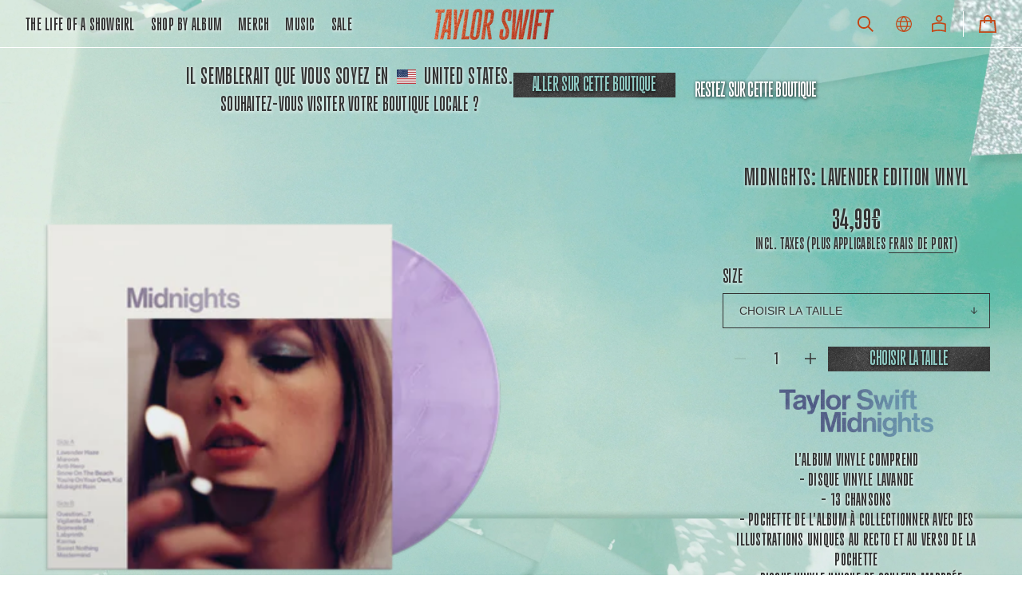

--- FILE ---
content_type: text/html; charset=utf-8
request_url: https://storeeu.taylorswift.com/fr-es/products/taylor-swift-midnights-lavender-edition
body_size: 48411
content:
<!doctype html>
<html class="no-js" lang="fr" data-scheme="light">
  <head>
    
    <script src="//storeeu.taylorswift.com/cdn/shop/t/161/assets/jquery-3.7.1.js?v=34251669668209012041768394217" defer="defer"></script>    

    
      


<script>
  // proxy is needed for the consent manager to get information from dataLayer to custom pixel
  window.dataLayer = window.dataLayer || new Proxy([], {
    set: (obj, prop, value) => {
      if (prop !== 'length') {
        const pushEvent = new CustomEvent('datalayerPush', {
          detail: value
        });

        window.dispatchEvent(pushEvent);
      }

      return Reflect.set(obj, prop, value);
    }
  });

  window.addEventListener('datalayerPush', event => {
    if (event.detail?.event === 'cmpEvent') {
      Shopify.analytics.publish('consent_set', {
        data: event.detail,
      });
    }
  });

  const setShopConsent = ({analyticsAllowed, marketingAllowed, preferencesAllowed}) => {
    const hasTrackingConsent = __cmp('getCMPData').purposeConsents.c54;
    const hasPreferencesConsent = __cmp('getCMPData').purposeConsents.c53;
    const hasMarketingConsent = __cmp('getCMPData').purposeConsents.c52;

    if(
      analyticsAllowed === hasTrackingConsent &&
      marketingAllowed === hasMarketingConsent &&
      preferencesAllowed === hasPreferencesConsent
    ) {
      return;
    };


    window.Shopify.loadFeatures(
      [
        {
          name: 'consent-tracking-api',
          version: '0.1',
        },
      ],
      error => {
        if (error) {
          return;
        }

        if(hasTrackingConsent || hasPreferencesConsent || hasMarketingConsent) {
          Shopify.customerPrivacy.setTrackingConsent(
            {
              "analytics":    hasTrackingConsent,
              "marketing":    hasMarketingConsent,
              "preferences":  hasPreferencesConsent,
            },
            () => {}
          );
        }
      },
    );
  };

  document.addEventListener("visitorConsentCollected", (event) => {
    if(!window.__cmp instanceof Function) {
      return;
    }

    const { analyticsAllowed, marketingAllowed, preferencesAllowed } = event.detail;

    if (!analyticsAllowed || !marketingAllowed || !preferencesAllowed) {
      setShopConsent({analyticsAllowed, marketingAllowed, preferencesAllowed});
    }
  });
</script>

<script data-cmp-ab="1">window.cmp_customlanguages = [{"l":"JA-JP","i":"jp","r":0,"t":"JA"}];</script>
<script data-cmp-ab="1" src="https://cdn.consentmanager.net/delivery/autoblocking/a57895a9a020.js" data-cmp-host="a.delivery.consentmanager.net" data-cmp-cdn="cdn.consentmanager.net" data-cmp-codesrc="1"></script>

    
    <link rel="alternate" href="https://storeuk.taylorswift.com/" hreflang="en-GB">
<link rel="alternate" href="https://taylorswift-store.fr/" hreflang="fr">
<link rel="alternate" href="https://storeeu.taylorswift.com/en" hreflang="de">
<link rel="alternate" href="https://storeau.taylorswift.com/ " hreflang="en-AU">
<link rel="alternate" href="https://storeca.taylorswift.com/" hreflang="en-CA">
<link rel="alternate" href="https://store.taylorswift.com/" hreflang="en-US">
<link rel="alternate" href="https://store.taylorswift.com/" hreflang="x-default">
    
    
    
      
        
<script>
  window.dataLayer = window.dataLayer || [];
  
window.dataLayer.push({
    event:'page_data_loaded',
    user: {
      logged_in: 'false'
    },
    pageType: 'product',
    platform: 'shopify',
    shopify_consent: 'true',
    platform_theme: 'global',
    platform_version: window.theme_version
  });
</script>
<!-- Google Tag Manager -->
<script>(function(w,d,s,l,i){w[l]=w[l]||[];w[l].push({'gtm.start':
new Date().getTime(),event:'gtm.js'});var f=d.getElementsByTagName(s)[0],
j=d.createElement(s),dl=l!='dataLayer'?'&l='+l:'';j.async=true;j.src=
'https://www.googletagmanager.com/gtm.js?id='+i+dl;f.parentNode.insertBefore(j,f);
})(window,document,'script','dataLayer','GTM-WF5MDWWS');</script>
<!-- End Google Tag Manager -->
      
    

    
    
<script defer>
window.flags = {
    "kso_pagination": false,
};
</script>

    
    <meta charset="utf-8">
    <meta http-equiv="X-UA-Compatible" content="IE=edge">
    <meta name="viewport" content="width=device-width,initial-scale=1">
    <meta name="theme-color" content="">
    <link rel="canonical" href="https://storeeu.taylorswift.com/fr-es/products/taylor-swift-midnights-lavender-edition"><link rel="icon" type="image/png" href="//storeeu.taylorswift.com/cdn/shop/files/A43BxXc0xmgBrXBid0sa8fNY3PHqS4CWic.png?crop=center&height=32&v=1755196059&width=32"><title>
      Midnights: Lavender Edition Vinyl
 &ndash; Taylor Swift</title>

    
      <meta name="description" content="L&#39;album vinyle comprend- Disque vinyle lavande - 13 chansons- Pochette de l&#39;album à collectionner avec des illustrations uniques au recto et au verso de la pochette- Disque vinyle unique de couleur marbrée- Pochette de l&#39;album à collectionner (chaque face présente une photo grandeur nature différente de Taylor)- Photo ">
    

    

<meta property="og:site_name" content="Taylor Swift">
<meta property="og:url" content="https://storeeu.taylorswift.com/fr-es/products/taylor-swift-midnights-lavender-edition">
<meta property="og:title" content="Midnights: Lavender Edition Vinyl">
<meta property="og:type" content="product">
<meta property="og:description" content="L&#39;album vinyle comprend- Disque vinyle lavande - 13 chansons- Pochette de l&#39;album à collectionner avec des illustrations uniques au recto et au verso de la pochette- Disque vinyle unique de couleur marbrée- Pochette de l&#39;album à collectionner (chaque face présente une photo grandeur nature différente de Taylor)- Photo "><meta property="og:image" content="http://storeeu.taylorswift.com/cdn/shop/files/Taylor-Swift_Midnights-Lavender-Edition-Vinyl_Vinyl_s500065_o1328441_a443670_v12668512.16104b22_780c9454-5571-44c8-9319-47ad2ba0345e.png?v=1739975622">
  <meta property="og:image:secure_url" content="https://storeeu.taylorswift.com/cdn/shop/files/Taylor-Swift_Midnights-Lavender-Edition-Vinyl_Vinyl_s500065_o1328441_a443670_v12668512.16104b22_780c9454-5571-44c8-9319-47ad2ba0345e.png?v=1739975622">
  <meta property="og:image:width" content="1000">
  <meta property="og:image:height" content="1000"><meta property="og:price:amount" content="34,99">
  <meta property="og:price:currency" content="EUR"><meta name="twitter:card" content="summary_large_image">
<meta name="twitter:title" content="Midnights: Lavender Edition Vinyl">
<meta name="twitter:description" content="L&#39;album vinyle comprend- Disque vinyle lavande - 13 chansons- Pochette de l&#39;album à collectionner avec des illustrations uniques au recto et au verso de la pochette- Disque vinyle unique de couleur marbrée- Pochette de l&#39;album à collectionner (chaque face présente une photo grandeur nature différente de Taylor)- Photo ">


    <script>window.performance && window.performance.mark && window.performance.mark('shopify.content_for_header.start');</script><meta id="shopify-digital-wallet" name="shopify-digital-wallet" content="/54906945647/digital_wallets/dialog">
<meta name="shopify-checkout-api-token" content="b43217320c2e7dd2fc8e5dc5651ef268">
<meta id="in-context-paypal-metadata" data-shop-id="54906945647" data-venmo-supported="false" data-environment="production" data-locale="fr_FR" data-paypal-v4="true" data-currency="EUR">
<link rel="alternate" hreflang="x-default" href="https://storeeu.taylorswift.com/products/taylor-swift-midnights-lavender-edition">
<link rel="alternate" hreflang="fr-FR" href="https://storeeu.taylorswift.com/fr-fr/products/taylor-swift-midnights-lavender-edition">
<link rel="alternate" hreflang="en-FR" href="https://storeeu.taylorswift.com/en-fr/products/taylor-swift-midnights-lavender-edition">
<link rel="alternate" hreflang="de-FR" href="https://storeeu.taylorswift.com/de-fr/products/taylor-swift-midnights-lavender-edition">
<link rel="alternate" hreflang="it-FR" href="https://storeeu.taylorswift.com/it-fr/products/taylor-swift-midnights-lavender-edition">
<link rel="alternate" hreflang="pl-FR" href="https://storeeu.taylorswift.com/pl-fr/products/taylor-swift-midnights-lavender-edition">
<link rel="alternate" hreflang="pt-FR" href="https://storeeu.taylorswift.com/pt-fr/products/taylor-swift-midnights-lavender-edition">
<link rel="alternate" hreflang="es-FR" href="https://storeeu.taylorswift.com/es-fr/products/taylor-swift-midnights-lavender-edition">
<link rel="alternate" hreflang="pt-PT" href="https://storeeu.taylorswift.com/pt-pt/products/taylor-swift-midnights-lavender-edition">
<link rel="alternate" hreflang="en-PT" href="https://storeeu.taylorswift.com/en-pt/products/taylor-swift-midnights-lavender-edition">
<link rel="alternate" hreflang="fr-PT" href="https://storeeu.taylorswift.com/fr-pt/products/taylor-swift-midnights-lavender-edition">
<link rel="alternate" hreflang="es-PT" href="https://storeeu.taylorswift.com/es-pt/products/taylor-swift-midnights-lavender-edition">
<link rel="alternate" hreflang="de-PT" href="https://storeeu.taylorswift.com/de-pt/products/taylor-swift-midnights-lavender-edition">
<link rel="alternate" hreflang="it-PT" href="https://storeeu.taylorswift.com/it-pt/products/taylor-swift-midnights-lavender-edition">
<link rel="alternate" hreflang="pl-PT" href="https://storeeu.taylorswift.com/pl-pt/products/taylor-swift-midnights-lavender-edition">
<link rel="alternate" hreflang="es-ES" href="https://storeeu.taylorswift.com/es-es/products/taylor-swift-midnights-lavender-edition">
<link rel="alternate" hreflang="en-ES" href="https://storeeu.taylorswift.com/en-es/products/taylor-swift-midnights-lavender-edition">
<link rel="alternate" hreflang="fr-ES" href="https://storeeu.taylorswift.com/fr-es/products/taylor-swift-midnights-lavender-edition">
<link rel="alternate" hreflang="pt-ES" href="https://storeeu.taylorswift.com/pt-es/products/taylor-swift-midnights-lavender-edition">
<link rel="alternate" hreflang="de-ES" href="https://storeeu.taylorswift.com/de-es/products/taylor-swift-midnights-lavender-edition">
<link rel="alternate" hreflang="it-ES" href="https://storeeu.taylorswift.com/it-es/products/taylor-swift-midnights-lavender-edition">
<link rel="alternate" hreflang="pl-ES" href="https://storeeu.taylorswift.com/pl-es/products/taylor-swift-midnights-lavender-edition">
<link rel="alternate" hreflang="en-AE" href="https://storeeu.taylorswift.com/en-en/products/taylor-swift-midnights-lavender-edition">
<link rel="alternate" hreflang="fr-AE" href="https://storeeu.taylorswift.com/fr-en/products/taylor-swift-midnights-lavender-edition">
<link rel="alternate" hreflang="pt-AE" href="https://storeeu.taylorswift.com/pt-en/products/taylor-swift-midnights-lavender-edition">
<link rel="alternate" hreflang="es-AE" href="https://storeeu.taylorswift.com/es-en/products/taylor-swift-midnights-lavender-edition">
<link rel="alternate" hreflang="it-AE" href="https://storeeu.taylorswift.com/it-en/products/taylor-swift-midnights-lavender-edition">
<link rel="alternate" hreflang="pl-AE" href="https://storeeu.taylorswift.com/pl-en/products/taylor-swift-midnights-lavender-edition">
<link rel="alternate" hreflang="de-AE" href="https://storeeu.taylorswift.com/de-en/products/taylor-swift-midnights-lavender-edition">
<link rel="alternate" hreflang="en-AT" href="https://storeeu.taylorswift.com/en-en/products/taylor-swift-midnights-lavender-edition">
<link rel="alternate" hreflang="fr-AT" href="https://storeeu.taylorswift.com/fr-en/products/taylor-swift-midnights-lavender-edition">
<link rel="alternate" hreflang="pt-AT" href="https://storeeu.taylorswift.com/pt-en/products/taylor-swift-midnights-lavender-edition">
<link rel="alternate" hreflang="es-AT" href="https://storeeu.taylorswift.com/es-en/products/taylor-swift-midnights-lavender-edition">
<link rel="alternate" hreflang="it-AT" href="https://storeeu.taylorswift.com/it-en/products/taylor-swift-midnights-lavender-edition">
<link rel="alternate" hreflang="pl-AT" href="https://storeeu.taylorswift.com/pl-en/products/taylor-swift-midnights-lavender-edition">
<link rel="alternate" hreflang="de-AT" href="https://storeeu.taylorswift.com/de-en/products/taylor-swift-midnights-lavender-edition">
<link rel="alternate" hreflang="en-AU" href="https://storeeu.taylorswift.com/en-en/products/taylor-swift-midnights-lavender-edition">
<link rel="alternate" hreflang="fr-AU" href="https://storeeu.taylorswift.com/fr-en/products/taylor-swift-midnights-lavender-edition">
<link rel="alternate" hreflang="pt-AU" href="https://storeeu.taylorswift.com/pt-en/products/taylor-swift-midnights-lavender-edition">
<link rel="alternate" hreflang="es-AU" href="https://storeeu.taylorswift.com/es-en/products/taylor-swift-midnights-lavender-edition">
<link rel="alternate" hreflang="it-AU" href="https://storeeu.taylorswift.com/it-en/products/taylor-swift-midnights-lavender-edition">
<link rel="alternate" hreflang="pl-AU" href="https://storeeu.taylorswift.com/pl-en/products/taylor-swift-midnights-lavender-edition">
<link rel="alternate" hreflang="de-AU" href="https://storeeu.taylorswift.com/de-en/products/taylor-swift-midnights-lavender-edition">
<link rel="alternate" hreflang="en-BE" href="https://storeeu.taylorswift.com/en-en/products/taylor-swift-midnights-lavender-edition">
<link rel="alternate" hreflang="fr-BE" href="https://storeeu.taylorswift.com/fr-en/products/taylor-swift-midnights-lavender-edition">
<link rel="alternate" hreflang="pt-BE" href="https://storeeu.taylorswift.com/pt-en/products/taylor-swift-midnights-lavender-edition">
<link rel="alternate" hreflang="es-BE" href="https://storeeu.taylorswift.com/es-en/products/taylor-swift-midnights-lavender-edition">
<link rel="alternate" hreflang="it-BE" href="https://storeeu.taylorswift.com/it-en/products/taylor-swift-midnights-lavender-edition">
<link rel="alternate" hreflang="pl-BE" href="https://storeeu.taylorswift.com/pl-en/products/taylor-swift-midnights-lavender-edition">
<link rel="alternate" hreflang="de-BE" href="https://storeeu.taylorswift.com/de-en/products/taylor-swift-midnights-lavender-edition">
<link rel="alternate" hreflang="en-CA" href="https://storeeu.taylorswift.com/en-en/products/taylor-swift-midnights-lavender-edition">
<link rel="alternate" hreflang="fr-CA" href="https://storeeu.taylorswift.com/fr-en/products/taylor-swift-midnights-lavender-edition">
<link rel="alternate" hreflang="pt-CA" href="https://storeeu.taylorswift.com/pt-en/products/taylor-swift-midnights-lavender-edition">
<link rel="alternate" hreflang="es-CA" href="https://storeeu.taylorswift.com/es-en/products/taylor-swift-midnights-lavender-edition">
<link rel="alternate" hreflang="it-CA" href="https://storeeu.taylorswift.com/it-en/products/taylor-swift-midnights-lavender-edition">
<link rel="alternate" hreflang="pl-CA" href="https://storeeu.taylorswift.com/pl-en/products/taylor-swift-midnights-lavender-edition">
<link rel="alternate" hreflang="de-CA" href="https://storeeu.taylorswift.com/de-en/products/taylor-swift-midnights-lavender-edition">
<link rel="alternate" hreflang="en-CH" href="https://storeeu.taylorswift.com/en-en/products/taylor-swift-midnights-lavender-edition">
<link rel="alternate" hreflang="fr-CH" href="https://storeeu.taylorswift.com/fr-en/products/taylor-swift-midnights-lavender-edition">
<link rel="alternate" hreflang="pt-CH" href="https://storeeu.taylorswift.com/pt-en/products/taylor-swift-midnights-lavender-edition">
<link rel="alternate" hreflang="es-CH" href="https://storeeu.taylorswift.com/es-en/products/taylor-swift-midnights-lavender-edition">
<link rel="alternate" hreflang="it-CH" href="https://storeeu.taylorswift.com/it-en/products/taylor-swift-midnights-lavender-edition">
<link rel="alternate" hreflang="pl-CH" href="https://storeeu.taylorswift.com/pl-en/products/taylor-swift-midnights-lavender-edition">
<link rel="alternate" hreflang="de-CH" href="https://storeeu.taylorswift.com/de-en/products/taylor-swift-midnights-lavender-edition">
<link rel="alternate" hreflang="en-CZ" href="https://storeeu.taylorswift.com/en-en/products/taylor-swift-midnights-lavender-edition">
<link rel="alternate" hreflang="fr-CZ" href="https://storeeu.taylorswift.com/fr-en/products/taylor-swift-midnights-lavender-edition">
<link rel="alternate" hreflang="pt-CZ" href="https://storeeu.taylorswift.com/pt-en/products/taylor-swift-midnights-lavender-edition">
<link rel="alternate" hreflang="es-CZ" href="https://storeeu.taylorswift.com/es-en/products/taylor-swift-midnights-lavender-edition">
<link rel="alternate" hreflang="it-CZ" href="https://storeeu.taylorswift.com/it-en/products/taylor-swift-midnights-lavender-edition">
<link rel="alternate" hreflang="pl-CZ" href="https://storeeu.taylorswift.com/pl-en/products/taylor-swift-midnights-lavender-edition">
<link rel="alternate" hreflang="de-CZ" href="https://storeeu.taylorswift.com/de-en/products/taylor-swift-midnights-lavender-edition">
<link rel="alternate" hreflang="en-DK" href="https://storeeu.taylorswift.com/en-en/products/taylor-swift-midnights-lavender-edition">
<link rel="alternate" hreflang="fr-DK" href="https://storeeu.taylorswift.com/fr-en/products/taylor-swift-midnights-lavender-edition">
<link rel="alternate" hreflang="pt-DK" href="https://storeeu.taylorswift.com/pt-en/products/taylor-swift-midnights-lavender-edition">
<link rel="alternate" hreflang="es-DK" href="https://storeeu.taylorswift.com/es-en/products/taylor-swift-midnights-lavender-edition">
<link rel="alternate" hreflang="it-DK" href="https://storeeu.taylorswift.com/it-en/products/taylor-swift-midnights-lavender-edition">
<link rel="alternate" hreflang="pl-DK" href="https://storeeu.taylorswift.com/pl-en/products/taylor-swift-midnights-lavender-edition">
<link rel="alternate" hreflang="de-DK" href="https://storeeu.taylorswift.com/de-en/products/taylor-swift-midnights-lavender-edition">
<link rel="alternate" hreflang="en-FI" href="https://storeeu.taylorswift.com/en-en/products/taylor-swift-midnights-lavender-edition">
<link rel="alternate" hreflang="fr-FI" href="https://storeeu.taylorswift.com/fr-en/products/taylor-swift-midnights-lavender-edition">
<link rel="alternate" hreflang="pt-FI" href="https://storeeu.taylorswift.com/pt-en/products/taylor-swift-midnights-lavender-edition">
<link rel="alternate" hreflang="es-FI" href="https://storeeu.taylorswift.com/es-en/products/taylor-swift-midnights-lavender-edition">
<link rel="alternate" hreflang="it-FI" href="https://storeeu.taylorswift.com/it-en/products/taylor-swift-midnights-lavender-edition">
<link rel="alternate" hreflang="pl-FI" href="https://storeeu.taylorswift.com/pl-en/products/taylor-swift-midnights-lavender-edition">
<link rel="alternate" hreflang="de-FI" href="https://storeeu.taylorswift.com/de-en/products/taylor-swift-midnights-lavender-edition">
<link rel="alternate" hreflang="en-GB" href="https://storeeu.taylorswift.com/en-en/products/taylor-swift-midnights-lavender-edition">
<link rel="alternate" hreflang="fr-GB" href="https://storeeu.taylorswift.com/fr-en/products/taylor-swift-midnights-lavender-edition">
<link rel="alternate" hreflang="pt-GB" href="https://storeeu.taylorswift.com/pt-en/products/taylor-swift-midnights-lavender-edition">
<link rel="alternate" hreflang="es-GB" href="https://storeeu.taylorswift.com/es-en/products/taylor-swift-midnights-lavender-edition">
<link rel="alternate" hreflang="it-GB" href="https://storeeu.taylorswift.com/it-en/products/taylor-swift-midnights-lavender-edition">
<link rel="alternate" hreflang="pl-GB" href="https://storeeu.taylorswift.com/pl-en/products/taylor-swift-midnights-lavender-edition">
<link rel="alternate" hreflang="de-GB" href="https://storeeu.taylorswift.com/de-en/products/taylor-swift-midnights-lavender-edition">
<link rel="alternate" hreflang="en-HK" href="https://storeeu.taylorswift.com/en-en/products/taylor-swift-midnights-lavender-edition">
<link rel="alternate" hreflang="fr-HK" href="https://storeeu.taylorswift.com/fr-en/products/taylor-swift-midnights-lavender-edition">
<link rel="alternate" hreflang="pt-HK" href="https://storeeu.taylorswift.com/pt-en/products/taylor-swift-midnights-lavender-edition">
<link rel="alternate" hreflang="es-HK" href="https://storeeu.taylorswift.com/es-en/products/taylor-swift-midnights-lavender-edition">
<link rel="alternate" hreflang="it-HK" href="https://storeeu.taylorswift.com/it-en/products/taylor-swift-midnights-lavender-edition">
<link rel="alternate" hreflang="pl-HK" href="https://storeeu.taylorswift.com/pl-en/products/taylor-swift-midnights-lavender-edition">
<link rel="alternate" hreflang="de-HK" href="https://storeeu.taylorswift.com/de-en/products/taylor-swift-midnights-lavender-edition">
<link rel="alternate" hreflang="en-IE" href="https://storeeu.taylorswift.com/en-en/products/taylor-swift-midnights-lavender-edition">
<link rel="alternate" hreflang="fr-IE" href="https://storeeu.taylorswift.com/fr-en/products/taylor-swift-midnights-lavender-edition">
<link rel="alternate" hreflang="pt-IE" href="https://storeeu.taylorswift.com/pt-en/products/taylor-swift-midnights-lavender-edition">
<link rel="alternate" hreflang="es-IE" href="https://storeeu.taylorswift.com/es-en/products/taylor-swift-midnights-lavender-edition">
<link rel="alternate" hreflang="it-IE" href="https://storeeu.taylorswift.com/it-en/products/taylor-swift-midnights-lavender-edition">
<link rel="alternate" hreflang="pl-IE" href="https://storeeu.taylorswift.com/pl-en/products/taylor-swift-midnights-lavender-edition">
<link rel="alternate" hreflang="de-IE" href="https://storeeu.taylorswift.com/de-en/products/taylor-swift-midnights-lavender-edition">
<link rel="alternate" hreflang="en-IL" href="https://storeeu.taylorswift.com/en-en/products/taylor-swift-midnights-lavender-edition">
<link rel="alternate" hreflang="fr-IL" href="https://storeeu.taylorswift.com/fr-en/products/taylor-swift-midnights-lavender-edition">
<link rel="alternate" hreflang="pt-IL" href="https://storeeu.taylorswift.com/pt-en/products/taylor-swift-midnights-lavender-edition">
<link rel="alternate" hreflang="es-IL" href="https://storeeu.taylorswift.com/es-en/products/taylor-swift-midnights-lavender-edition">
<link rel="alternate" hreflang="it-IL" href="https://storeeu.taylorswift.com/it-en/products/taylor-swift-midnights-lavender-edition">
<link rel="alternate" hreflang="pl-IL" href="https://storeeu.taylorswift.com/pl-en/products/taylor-swift-midnights-lavender-edition">
<link rel="alternate" hreflang="de-IL" href="https://storeeu.taylorswift.com/de-en/products/taylor-swift-midnights-lavender-edition">
<link rel="alternate" hreflang="en-JP" href="https://storeeu.taylorswift.com/en-en/products/taylor-swift-midnights-lavender-edition">
<link rel="alternate" hreflang="fr-JP" href="https://storeeu.taylorswift.com/fr-en/products/taylor-swift-midnights-lavender-edition">
<link rel="alternate" hreflang="pt-JP" href="https://storeeu.taylorswift.com/pt-en/products/taylor-swift-midnights-lavender-edition">
<link rel="alternate" hreflang="es-JP" href="https://storeeu.taylorswift.com/es-en/products/taylor-swift-midnights-lavender-edition">
<link rel="alternate" hreflang="it-JP" href="https://storeeu.taylorswift.com/it-en/products/taylor-swift-midnights-lavender-edition">
<link rel="alternate" hreflang="pl-JP" href="https://storeeu.taylorswift.com/pl-en/products/taylor-swift-midnights-lavender-edition">
<link rel="alternate" hreflang="de-JP" href="https://storeeu.taylorswift.com/de-en/products/taylor-swift-midnights-lavender-edition">
<link rel="alternate" hreflang="en-KR" href="https://storeeu.taylorswift.com/en-en/products/taylor-swift-midnights-lavender-edition">
<link rel="alternate" hreflang="fr-KR" href="https://storeeu.taylorswift.com/fr-en/products/taylor-swift-midnights-lavender-edition">
<link rel="alternate" hreflang="pt-KR" href="https://storeeu.taylorswift.com/pt-en/products/taylor-swift-midnights-lavender-edition">
<link rel="alternate" hreflang="es-KR" href="https://storeeu.taylorswift.com/es-en/products/taylor-swift-midnights-lavender-edition">
<link rel="alternate" hreflang="it-KR" href="https://storeeu.taylorswift.com/it-en/products/taylor-swift-midnights-lavender-edition">
<link rel="alternate" hreflang="pl-KR" href="https://storeeu.taylorswift.com/pl-en/products/taylor-swift-midnights-lavender-edition">
<link rel="alternate" hreflang="de-KR" href="https://storeeu.taylorswift.com/de-en/products/taylor-swift-midnights-lavender-edition">
<link rel="alternate" hreflang="en-MY" href="https://storeeu.taylorswift.com/en-en/products/taylor-swift-midnights-lavender-edition">
<link rel="alternate" hreflang="fr-MY" href="https://storeeu.taylorswift.com/fr-en/products/taylor-swift-midnights-lavender-edition">
<link rel="alternate" hreflang="pt-MY" href="https://storeeu.taylorswift.com/pt-en/products/taylor-swift-midnights-lavender-edition">
<link rel="alternate" hreflang="es-MY" href="https://storeeu.taylorswift.com/es-en/products/taylor-swift-midnights-lavender-edition">
<link rel="alternate" hreflang="it-MY" href="https://storeeu.taylorswift.com/it-en/products/taylor-swift-midnights-lavender-edition">
<link rel="alternate" hreflang="pl-MY" href="https://storeeu.taylorswift.com/pl-en/products/taylor-swift-midnights-lavender-edition">
<link rel="alternate" hreflang="de-MY" href="https://storeeu.taylorswift.com/de-en/products/taylor-swift-midnights-lavender-edition">
<link rel="alternate" hreflang="en-NL" href="https://storeeu.taylorswift.com/en-en/products/taylor-swift-midnights-lavender-edition">
<link rel="alternate" hreflang="fr-NL" href="https://storeeu.taylorswift.com/fr-en/products/taylor-swift-midnights-lavender-edition">
<link rel="alternate" hreflang="pt-NL" href="https://storeeu.taylorswift.com/pt-en/products/taylor-swift-midnights-lavender-edition">
<link rel="alternate" hreflang="es-NL" href="https://storeeu.taylorswift.com/es-en/products/taylor-swift-midnights-lavender-edition">
<link rel="alternate" hreflang="it-NL" href="https://storeeu.taylorswift.com/it-en/products/taylor-swift-midnights-lavender-edition">
<link rel="alternate" hreflang="pl-NL" href="https://storeeu.taylorswift.com/pl-en/products/taylor-swift-midnights-lavender-edition">
<link rel="alternate" hreflang="de-NL" href="https://storeeu.taylorswift.com/de-en/products/taylor-swift-midnights-lavender-edition">
<link rel="alternate" hreflang="en-NO" href="https://storeeu.taylorswift.com/en-en/products/taylor-swift-midnights-lavender-edition">
<link rel="alternate" hreflang="fr-NO" href="https://storeeu.taylorswift.com/fr-en/products/taylor-swift-midnights-lavender-edition">
<link rel="alternate" hreflang="pt-NO" href="https://storeeu.taylorswift.com/pt-en/products/taylor-swift-midnights-lavender-edition">
<link rel="alternate" hreflang="es-NO" href="https://storeeu.taylorswift.com/es-en/products/taylor-swift-midnights-lavender-edition">
<link rel="alternate" hreflang="it-NO" href="https://storeeu.taylorswift.com/it-en/products/taylor-swift-midnights-lavender-edition">
<link rel="alternate" hreflang="pl-NO" href="https://storeeu.taylorswift.com/pl-en/products/taylor-swift-midnights-lavender-edition">
<link rel="alternate" hreflang="de-NO" href="https://storeeu.taylorswift.com/de-en/products/taylor-swift-midnights-lavender-edition">
<link rel="alternate" hreflang="en-NZ" href="https://storeeu.taylorswift.com/en-en/products/taylor-swift-midnights-lavender-edition">
<link rel="alternate" hreflang="fr-NZ" href="https://storeeu.taylorswift.com/fr-en/products/taylor-swift-midnights-lavender-edition">
<link rel="alternate" hreflang="pt-NZ" href="https://storeeu.taylorswift.com/pt-en/products/taylor-swift-midnights-lavender-edition">
<link rel="alternate" hreflang="es-NZ" href="https://storeeu.taylorswift.com/es-en/products/taylor-swift-midnights-lavender-edition">
<link rel="alternate" hreflang="it-NZ" href="https://storeeu.taylorswift.com/it-en/products/taylor-swift-midnights-lavender-edition">
<link rel="alternate" hreflang="pl-NZ" href="https://storeeu.taylorswift.com/pl-en/products/taylor-swift-midnights-lavender-edition">
<link rel="alternate" hreflang="de-NZ" href="https://storeeu.taylorswift.com/de-en/products/taylor-swift-midnights-lavender-edition">
<link rel="alternate" hreflang="en-SE" href="https://storeeu.taylorswift.com/en-en/products/taylor-swift-midnights-lavender-edition">
<link rel="alternate" hreflang="fr-SE" href="https://storeeu.taylorswift.com/fr-en/products/taylor-swift-midnights-lavender-edition">
<link rel="alternate" hreflang="pt-SE" href="https://storeeu.taylorswift.com/pt-en/products/taylor-swift-midnights-lavender-edition">
<link rel="alternate" hreflang="es-SE" href="https://storeeu.taylorswift.com/es-en/products/taylor-swift-midnights-lavender-edition">
<link rel="alternate" hreflang="it-SE" href="https://storeeu.taylorswift.com/it-en/products/taylor-swift-midnights-lavender-edition">
<link rel="alternate" hreflang="pl-SE" href="https://storeeu.taylorswift.com/pl-en/products/taylor-swift-midnights-lavender-edition">
<link rel="alternate" hreflang="de-SE" href="https://storeeu.taylorswift.com/de-en/products/taylor-swift-midnights-lavender-edition">
<link rel="alternate" hreflang="en-SG" href="https://storeeu.taylorswift.com/en-en/products/taylor-swift-midnights-lavender-edition">
<link rel="alternate" hreflang="fr-SG" href="https://storeeu.taylorswift.com/fr-en/products/taylor-swift-midnights-lavender-edition">
<link rel="alternate" hreflang="pt-SG" href="https://storeeu.taylorswift.com/pt-en/products/taylor-swift-midnights-lavender-edition">
<link rel="alternate" hreflang="es-SG" href="https://storeeu.taylorswift.com/es-en/products/taylor-swift-midnights-lavender-edition">
<link rel="alternate" hreflang="it-SG" href="https://storeeu.taylorswift.com/it-en/products/taylor-swift-midnights-lavender-edition">
<link rel="alternate" hreflang="pl-SG" href="https://storeeu.taylorswift.com/pl-en/products/taylor-swift-midnights-lavender-edition">
<link rel="alternate" hreflang="de-SG" href="https://storeeu.taylorswift.com/de-en/products/taylor-swift-midnights-lavender-edition">
<link rel="alternate" hreflang="en-US" href="https://storeeu.taylorswift.com/en-en/products/taylor-swift-midnights-lavender-edition">
<link rel="alternate" hreflang="fr-US" href="https://storeeu.taylorswift.com/fr-en/products/taylor-swift-midnights-lavender-edition">
<link rel="alternate" hreflang="pt-US" href="https://storeeu.taylorswift.com/pt-en/products/taylor-swift-midnights-lavender-edition">
<link rel="alternate" hreflang="es-US" href="https://storeeu.taylorswift.com/es-en/products/taylor-swift-midnights-lavender-edition">
<link rel="alternate" hreflang="it-US" href="https://storeeu.taylorswift.com/it-en/products/taylor-swift-midnights-lavender-edition">
<link rel="alternate" hreflang="pl-US" href="https://storeeu.taylorswift.com/pl-en/products/taylor-swift-midnights-lavender-edition">
<link rel="alternate" hreflang="de-US" href="https://storeeu.taylorswift.com/de-en/products/taylor-swift-midnights-lavender-edition">
<link rel="alternate" hreflang="en-DZ" href="https://storeeu.taylorswift.com/en-en/products/taylor-swift-midnights-lavender-edition">
<link rel="alternate" hreflang="fr-DZ" href="https://storeeu.taylorswift.com/fr-en/products/taylor-swift-midnights-lavender-edition">
<link rel="alternate" hreflang="pt-DZ" href="https://storeeu.taylorswift.com/pt-en/products/taylor-swift-midnights-lavender-edition">
<link rel="alternate" hreflang="es-DZ" href="https://storeeu.taylorswift.com/es-en/products/taylor-swift-midnights-lavender-edition">
<link rel="alternate" hreflang="it-DZ" href="https://storeeu.taylorswift.com/it-en/products/taylor-swift-midnights-lavender-edition">
<link rel="alternate" hreflang="pl-DZ" href="https://storeeu.taylorswift.com/pl-en/products/taylor-swift-midnights-lavender-edition">
<link rel="alternate" hreflang="de-DZ" href="https://storeeu.taylorswift.com/de-en/products/taylor-swift-midnights-lavender-edition">
<link rel="alternate" hreflang="en-AO" href="https://storeeu.taylorswift.com/en-en/products/taylor-swift-midnights-lavender-edition">
<link rel="alternate" hreflang="fr-AO" href="https://storeeu.taylorswift.com/fr-en/products/taylor-swift-midnights-lavender-edition">
<link rel="alternate" hreflang="pt-AO" href="https://storeeu.taylorswift.com/pt-en/products/taylor-swift-midnights-lavender-edition">
<link rel="alternate" hreflang="es-AO" href="https://storeeu.taylorswift.com/es-en/products/taylor-swift-midnights-lavender-edition">
<link rel="alternate" hreflang="it-AO" href="https://storeeu.taylorswift.com/it-en/products/taylor-swift-midnights-lavender-edition">
<link rel="alternate" hreflang="pl-AO" href="https://storeeu.taylorswift.com/pl-en/products/taylor-swift-midnights-lavender-edition">
<link rel="alternate" hreflang="de-AO" href="https://storeeu.taylorswift.com/de-en/products/taylor-swift-midnights-lavender-edition">
<link rel="alternate" hreflang="en-AC" href="https://storeeu.taylorswift.com/en-en/products/taylor-swift-midnights-lavender-edition">
<link rel="alternate" hreflang="fr-AC" href="https://storeeu.taylorswift.com/fr-en/products/taylor-swift-midnights-lavender-edition">
<link rel="alternate" hreflang="pt-AC" href="https://storeeu.taylorswift.com/pt-en/products/taylor-swift-midnights-lavender-edition">
<link rel="alternate" hreflang="es-AC" href="https://storeeu.taylorswift.com/es-en/products/taylor-swift-midnights-lavender-edition">
<link rel="alternate" hreflang="it-AC" href="https://storeeu.taylorswift.com/it-en/products/taylor-swift-midnights-lavender-edition">
<link rel="alternate" hreflang="pl-AC" href="https://storeeu.taylorswift.com/pl-en/products/taylor-swift-midnights-lavender-edition">
<link rel="alternate" hreflang="de-AC" href="https://storeeu.taylorswift.com/de-en/products/taylor-swift-midnights-lavender-edition">
<link rel="alternate" hreflang="en-BJ" href="https://storeeu.taylorswift.com/en-en/products/taylor-swift-midnights-lavender-edition">
<link rel="alternate" hreflang="fr-BJ" href="https://storeeu.taylorswift.com/fr-en/products/taylor-swift-midnights-lavender-edition">
<link rel="alternate" hreflang="pt-BJ" href="https://storeeu.taylorswift.com/pt-en/products/taylor-swift-midnights-lavender-edition">
<link rel="alternate" hreflang="es-BJ" href="https://storeeu.taylorswift.com/es-en/products/taylor-swift-midnights-lavender-edition">
<link rel="alternate" hreflang="it-BJ" href="https://storeeu.taylorswift.com/it-en/products/taylor-swift-midnights-lavender-edition">
<link rel="alternate" hreflang="pl-BJ" href="https://storeeu.taylorswift.com/pl-en/products/taylor-swift-midnights-lavender-edition">
<link rel="alternate" hreflang="de-BJ" href="https://storeeu.taylorswift.com/de-en/products/taylor-swift-midnights-lavender-edition">
<link rel="alternate" hreflang="en-BW" href="https://storeeu.taylorswift.com/en-en/products/taylor-swift-midnights-lavender-edition">
<link rel="alternate" hreflang="fr-BW" href="https://storeeu.taylorswift.com/fr-en/products/taylor-swift-midnights-lavender-edition">
<link rel="alternate" hreflang="pt-BW" href="https://storeeu.taylorswift.com/pt-en/products/taylor-swift-midnights-lavender-edition">
<link rel="alternate" hreflang="es-BW" href="https://storeeu.taylorswift.com/es-en/products/taylor-swift-midnights-lavender-edition">
<link rel="alternate" hreflang="it-BW" href="https://storeeu.taylorswift.com/it-en/products/taylor-swift-midnights-lavender-edition">
<link rel="alternate" hreflang="pl-BW" href="https://storeeu.taylorswift.com/pl-en/products/taylor-swift-midnights-lavender-edition">
<link rel="alternate" hreflang="de-BW" href="https://storeeu.taylorswift.com/de-en/products/taylor-swift-midnights-lavender-edition">
<link rel="alternate" hreflang="en-BF" href="https://storeeu.taylorswift.com/en-en/products/taylor-swift-midnights-lavender-edition">
<link rel="alternate" hreflang="fr-BF" href="https://storeeu.taylorswift.com/fr-en/products/taylor-swift-midnights-lavender-edition">
<link rel="alternate" hreflang="pt-BF" href="https://storeeu.taylorswift.com/pt-en/products/taylor-swift-midnights-lavender-edition">
<link rel="alternate" hreflang="es-BF" href="https://storeeu.taylorswift.com/es-en/products/taylor-swift-midnights-lavender-edition">
<link rel="alternate" hreflang="it-BF" href="https://storeeu.taylorswift.com/it-en/products/taylor-swift-midnights-lavender-edition">
<link rel="alternate" hreflang="pl-BF" href="https://storeeu.taylorswift.com/pl-en/products/taylor-swift-midnights-lavender-edition">
<link rel="alternate" hreflang="de-BF" href="https://storeeu.taylorswift.com/de-en/products/taylor-swift-midnights-lavender-edition">
<link rel="alternate" hreflang="en-BI" href="https://storeeu.taylorswift.com/en-en/products/taylor-swift-midnights-lavender-edition">
<link rel="alternate" hreflang="fr-BI" href="https://storeeu.taylorswift.com/fr-en/products/taylor-swift-midnights-lavender-edition">
<link rel="alternate" hreflang="pt-BI" href="https://storeeu.taylorswift.com/pt-en/products/taylor-swift-midnights-lavender-edition">
<link rel="alternate" hreflang="es-BI" href="https://storeeu.taylorswift.com/es-en/products/taylor-swift-midnights-lavender-edition">
<link rel="alternate" hreflang="it-BI" href="https://storeeu.taylorswift.com/it-en/products/taylor-swift-midnights-lavender-edition">
<link rel="alternate" hreflang="pl-BI" href="https://storeeu.taylorswift.com/pl-en/products/taylor-swift-midnights-lavender-edition">
<link rel="alternate" hreflang="de-BI" href="https://storeeu.taylorswift.com/de-en/products/taylor-swift-midnights-lavender-edition">
<link rel="alternate" hreflang="en-CM" href="https://storeeu.taylorswift.com/en-en/products/taylor-swift-midnights-lavender-edition">
<link rel="alternate" hreflang="fr-CM" href="https://storeeu.taylorswift.com/fr-en/products/taylor-swift-midnights-lavender-edition">
<link rel="alternate" hreflang="pt-CM" href="https://storeeu.taylorswift.com/pt-en/products/taylor-swift-midnights-lavender-edition">
<link rel="alternate" hreflang="es-CM" href="https://storeeu.taylorswift.com/es-en/products/taylor-swift-midnights-lavender-edition">
<link rel="alternate" hreflang="it-CM" href="https://storeeu.taylorswift.com/it-en/products/taylor-swift-midnights-lavender-edition">
<link rel="alternate" hreflang="pl-CM" href="https://storeeu.taylorswift.com/pl-en/products/taylor-swift-midnights-lavender-edition">
<link rel="alternate" hreflang="de-CM" href="https://storeeu.taylorswift.com/de-en/products/taylor-swift-midnights-lavender-edition">
<link rel="alternate" hreflang="en-CV" href="https://storeeu.taylorswift.com/en-en/products/taylor-swift-midnights-lavender-edition">
<link rel="alternate" hreflang="fr-CV" href="https://storeeu.taylorswift.com/fr-en/products/taylor-swift-midnights-lavender-edition">
<link rel="alternate" hreflang="pt-CV" href="https://storeeu.taylorswift.com/pt-en/products/taylor-swift-midnights-lavender-edition">
<link rel="alternate" hreflang="es-CV" href="https://storeeu.taylorswift.com/es-en/products/taylor-swift-midnights-lavender-edition">
<link rel="alternate" hreflang="it-CV" href="https://storeeu.taylorswift.com/it-en/products/taylor-swift-midnights-lavender-edition">
<link rel="alternate" hreflang="pl-CV" href="https://storeeu.taylorswift.com/pl-en/products/taylor-swift-midnights-lavender-edition">
<link rel="alternate" hreflang="de-CV" href="https://storeeu.taylorswift.com/de-en/products/taylor-swift-midnights-lavender-edition">
<link rel="alternate" hreflang="en-CF" href="https://storeeu.taylorswift.com/en-en/products/taylor-swift-midnights-lavender-edition">
<link rel="alternate" hreflang="fr-CF" href="https://storeeu.taylorswift.com/fr-en/products/taylor-swift-midnights-lavender-edition">
<link rel="alternate" hreflang="pt-CF" href="https://storeeu.taylorswift.com/pt-en/products/taylor-swift-midnights-lavender-edition">
<link rel="alternate" hreflang="es-CF" href="https://storeeu.taylorswift.com/es-en/products/taylor-swift-midnights-lavender-edition">
<link rel="alternate" hreflang="it-CF" href="https://storeeu.taylorswift.com/it-en/products/taylor-swift-midnights-lavender-edition">
<link rel="alternate" hreflang="pl-CF" href="https://storeeu.taylorswift.com/pl-en/products/taylor-swift-midnights-lavender-edition">
<link rel="alternate" hreflang="de-CF" href="https://storeeu.taylorswift.com/de-en/products/taylor-swift-midnights-lavender-edition">
<link rel="alternate" hreflang="en-TD" href="https://storeeu.taylorswift.com/en-en/products/taylor-swift-midnights-lavender-edition">
<link rel="alternate" hreflang="fr-TD" href="https://storeeu.taylorswift.com/fr-en/products/taylor-swift-midnights-lavender-edition">
<link rel="alternate" hreflang="pt-TD" href="https://storeeu.taylorswift.com/pt-en/products/taylor-swift-midnights-lavender-edition">
<link rel="alternate" hreflang="es-TD" href="https://storeeu.taylorswift.com/es-en/products/taylor-swift-midnights-lavender-edition">
<link rel="alternate" hreflang="it-TD" href="https://storeeu.taylorswift.com/it-en/products/taylor-swift-midnights-lavender-edition">
<link rel="alternate" hreflang="pl-TD" href="https://storeeu.taylorswift.com/pl-en/products/taylor-swift-midnights-lavender-edition">
<link rel="alternate" hreflang="de-TD" href="https://storeeu.taylorswift.com/de-en/products/taylor-swift-midnights-lavender-edition">
<link rel="alternate" hreflang="en-KM" href="https://storeeu.taylorswift.com/en-en/products/taylor-swift-midnights-lavender-edition">
<link rel="alternate" hreflang="fr-KM" href="https://storeeu.taylorswift.com/fr-en/products/taylor-swift-midnights-lavender-edition">
<link rel="alternate" hreflang="pt-KM" href="https://storeeu.taylorswift.com/pt-en/products/taylor-swift-midnights-lavender-edition">
<link rel="alternate" hreflang="es-KM" href="https://storeeu.taylorswift.com/es-en/products/taylor-swift-midnights-lavender-edition">
<link rel="alternate" hreflang="it-KM" href="https://storeeu.taylorswift.com/it-en/products/taylor-swift-midnights-lavender-edition">
<link rel="alternate" hreflang="pl-KM" href="https://storeeu.taylorswift.com/pl-en/products/taylor-swift-midnights-lavender-edition">
<link rel="alternate" hreflang="de-KM" href="https://storeeu.taylorswift.com/de-en/products/taylor-swift-midnights-lavender-edition">
<link rel="alternate" hreflang="en-CG" href="https://storeeu.taylorswift.com/en-en/products/taylor-swift-midnights-lavender-edition">
<link rel="alternate" hreflang="fr-CG" href="https://storeeu.taylorswift.com/fr-en/products/taylor-swift-midnights-lavender-edition">
<link rel="alternate" hreflang="pt-CG" href="https://storeeu.taylorswift.com/pt-en/products/taylor-swift-midnights-lavender-edition">
<link rel="alternate" hreflang="es-CG" href="https://storeeu.taylorswift.com/es-en/products/taylor-swift-midnights-lavender-edition">
<link rel="alternate" hreflang="it-CG" href="https://storeeu.taylorswift.com/it-en/products/taylor-swift-midnights-lavender-edition">
<link rel="alternate" hreflang="pl-CG" href="https://storeeu.taylorswift.com/pl-en/products/taylor-swift-midnights-lavender-edition">
<link rel="alternate" hreflang="de-CG" href="https://storeeu.taylorswift.com/de-en/products/taylor-swift-midnights-lavender-edition">
<link rel="alternate" hreflang="en-CD" href="https://storeeu.taylorswift.com/en-en/products/taylor-swift-midnights-lavender-edition">
<link rel="alternate" hreflang="fr-CD" href="https://storeeu.taylorswift.com/fr-en/products/taylor-swift-midnights-lavender-edition">
<link rel="alternate" hreflang="pt-CD" href="https://storeeu.taylorswift.com/pt-en/products/taylor-swift-midnights-lavender-edition">
<link rel="alternate" hreflang="es-CD" href="https://storeeu.taylorswift.com/es-en/products/taylor-swift-midnights-lavender-edition">
<link rel="alternate" hreflang="it-CD" href="https://storeeu.taylorswift.com/it-en/products/taylor-swift-midnights-lavender-edition">
<link rel="alternate" hreflang="pl-CD" href="https://storeeu.taylorswift.com/pl-en/products/taylor-swift-midnights-lavender-edition">
<link rel="alternate" hreflang="de-CD" href="https://storeeu.taylorswift.com/de-en/products/taylor-swift-midnights-lavender-edition">
<link rel="alternate" hreflang="en-CI" href="https://storeeu.taylorswift.com/en-en/products/taylor-swift-midnights-lavender-edition">
<link rel="alternate" hreflang="fr-CI" href="https://storeeu.taylorswift.com/fr-en/products/taylor-swift-midnights-lavender-edition">
<link rel="alternate" hreflang="pt-CI" href="https://storeeu.taylorswift.com/pt-en/products/taylor-swift-midnights-lavender-edition">
<link rel="alternate" hreflang="es-CI" href="https://storeeu.taylorswift.com/es-en/products/taylor-swift-midnights-lavender-edition">
<link rel="alternate" hreflang="it-CI" href="https://storeeu.taylorswift.com/it-en/products/taylor-swift-midnights-lavender-edition">
<link rel="alternate" hreflang="pl-CI" href="https://storeeu.taylorswift.com/pl-en/products/taylor-swift-midnights-lavender-edition">
<link rel="alternate" hreflang="de-CI" href="https://storeeu.taylorswift.com/de-en/products/taylor-swift-midnights-lavender-edition">
<link rel="alternate" hreflang="en-DJ" href="https://storeeu.taylorswift.com/en-en/products/taylor-swift-midnights-lavender-edition">
<link rel="alternate" hreflang="fr-DJ" href="https://storeeu.taylorswift.com/fr-en/products/taylor-swift-midnights-lavender-edition">
<link rel="alternate" hreflang="pt-DJ" href="https://storeeu.taylorswift.com/pt-en/products/taylor-swift-midnights-lavender-edition">
<link rel="alternate" hreflang="es-DJ" href="https://storeeu.taylorswift.com/es-en/products/taylor-swift-midnights-lavender-edition">
<link rel="alternate" hreflang="it-DJ" href="https://storeeu.taylorswift.com/it-en/products/taylor-swift-midnights-lavender-edition">
<link rel="alternate" hreflang="pl-DJ" href="https://storeeu.taylorswift.com/pl-en/products/taylor-swift-midnights-lavender-edition">
<link rel="alternate" hreflang="de-DJ" href="https://storeeu.taylorswift.com/de-en/products/taylor-swift-midnights-lavender-edition">
<link rel="alternate" hreflang="en-EG" href="https://storeeu.taylorswift.com/en-en/products/taylor-swift-midnights-lavender-edition">
<link rel="alternate" hreflang="fr-EG" href="https://storeeu.taylorswift.com/fr-en/products/taylor-swift-midnights-lavender-edition">
<link rel="alternate" hreflang="pt-EG" href="https://storeeu.taylorswift.com/pt-en/products/taylor-swift-midnights-lavender-edition">
<link rel="alternate" hreflang="es-EG" href="https://storeeu.taylorswift.com/es-en/products/taylor-swift-midnights-lavender-edition">
<link rel="alternate" hreflang="it-EG" href="https://storeeu.taylorswift.com/it-en/products/taylor-swift-midnights-lavender-edition">
<link rel="alternate" hreflang="pl-EG" href="https://storeeu.taylorswift.com/pl-en/products/taylor-swift-midnights-lavender-edition">
<link rel="alternate" hreflang="de-EG" href="https://storeeu.taylorswift.com/de-en/products/taylor-swift-midnights-lavender-edition">
<link rel="alternate" hreflang="en-GQ" href="https://storeeu.taylorswift.com/en-en/products/taylor-swift-midnights-lavender-edition">
<link rel="alternate" hreflang="fr-GQ" href="https://storeeu.taylorswift.com/fr-en/products/taylor-swift-midnights-lavender-edition">
<link rel="alternate" hreflang="pt-GQ" href="https://storeeu.taylorswift.com/pt-en/products/taylor-swift-midnights-lavender-edition">
<link rel="alternate" hreflang="es-GQ" href="https://storeeu.taylorswift.com/es-en/products/taylor-swift-midnights-lavender-edition">
<link rel="alternate" hreflang="it-GQ" href="https://storeeu.taylorswift.com/it-en/products/taylor-swift-midnights-lavender-edition">
<link rel="alternate" hreflang="pl-GQ" href="https://storeeu.taylorswift.com/pl-en/products/taylor-swift-midnights-lavender-edition">
<link rel="alternate" hreflang="de-GQ" href="https://storeeu.taylorswift.com/de-en/products/taylor-swift-midnights-lavender-edition">
<link rel="alternate" hreflang="en-ER" href="https://storeeu.taylorswift.com/en-en/products/taylor-swift-midnights-lavender-edition">
<link rel="alternate" hreflang="fr-ER" href="https://storeeu.taylorswift.com/fr-en/products/taylor-swift-midnights-lavender-edition">
<link rel="alternate" hreflang="pt-ER" href="https://storeeu.taylorswift.com/pt-en/products/taylor-swift-midnights-lavender-edition">
<link rel="alternate" hreflang="es-ER" href="https://storeeu.taylorswift.com/es-en/products/taylor-swift-midnights-lavender-edition">
<link rel="alternate" hreflang="it-ER" href="https://storeeu.taylorswift.com/it-en/products/taylor-swift-midnights-lavender-edition">
<link rel="alternate" hreflang="pl-ER" href="https://storeeu.taylorswift.com/pl-en/products/taylor-swift-midnights-lavender-edition">
<link rel="alternate" hreflang="de-ER" href="https://storeeu.taylorswift.com/de-en/products/taylor-swift-midnights-lavender-edition">
<link rel="alternate" hreflang="en-SZ" href="https://storeeu.taylorswift.com/en-en/products/taylor-swift-midnights-lavender-edition">
<link rel="alternate" hreflang="fr-SZ" href="https://storeeu.taylorswift.com/fr-en/products/taylor-swift-midnights-lavender-edition">
<link rel="alternate" hreflang="pt-SZ" href="https://storeeu.taylorswift.com/pt-en/products/taylor-swift-midnights-lavender-edition">
<link rel="alternate" hreflang="es-SZ" href="https://storeeu.taylorswift.com/es-en/products/taylor-swift-midnights-lavender-edition">
<link rel="alternate" hreflang="it-SZ" href="https://storeeu.taylorswift.com/it-en/products/taylor-swift-midnights-lavender-edition">
<link rel="alternate" hreflang="pl-SZ" href="https://storeeu.taylorswift.com/pl-en/products/taylor-swift-midnights-lavender-edition">
<link rel="alternate" hreflang="de-SZ" href="https://storeeu.taylorswift.com/de-en/products/taylor-swift-midnights-lavender-edition">
<link rel="alternate" hreflang="en-ET" href="https://storeeu.taylorswift.com/en-en/products/taylor-swift-midnights-lavender-edition">
<link rel="alternate" hreflang="fr-ET" href="https://storeeu.taylorswift.com/fr-en/products/taylor-swift-midnights-lavender-edition">
<link rel="alternate" hreflang="pt-ET" href="https://storeeu.taylorswift.com/pt-en/products/taylor-swift-midnights-lavender-edition">
<link rel="alternate" hreflang="es-ET" href="https://storeeu.taylorswift.com/es-en/products/taylor-swift-midnights-lavender-edition">
<link rel="alternate" hreflang="it-ET" href="https://storeeu.taylorswift.com/it-en/products/taylor-swift-midnights-lavender-edition">
<link rel="alternate" hreflang="pl-ET" href="https://storeeu.taylorswift.com/pl-en/products/taylor-swift-midnights-lavender-edition">
<link rel="alternate" hreflang="de-ET" href="https://storeeu.taylorswift.com/de-en/products/taylor-swift-midnights-lavender-edition">
<link rel="alternate" hreflang="en-GA" href="https://storeeu.taylorswift.com/en-en/products/taylor-swift-midnights-lavender-edition">
<link rel="alternate" hreflang="fr-GA" href="https://storeeu.taylorswift.com/fr-en/products/taylor-swift-midnights-lavender-edition">
<link rel="alternate" hreflang="pt-GA" href="https://storeeu.taylorswift.com/pt-en/products/taylor-swift-midnights-lavender-edition">
<link rel="alternate" hreflang="es-GA" href="https://storeeu.taylorswift.com/es-en/products/taylor-swift-midnights-lavender-edition">
<link rel="alternate" hreflang="it-GA" href="https://storeeu.taylorswift.com/it-en/products/taylor-swift-midnights-lavender-edition">
<link rel="alternate" hreflang="pl-GA" href="https://storeeu.taylorswift.com/pl-en/products/taylor-swift-midnights-lavender-edition">
<link rel="alternate" hreflang="de-GA" href="https://storeeu.taylorswift.com/de-en/products/taylor-swift-midnights-lavender-edition">
<link rel="alternate" hreflang="en-GM" href="https://storeeu.taylorswift.com/en-en/products/taylor-swift-midnights-lavender-edition">
<link rel="alternate" hreflang="fr-GM" href="https://storeeu.taylorswift.com/fr-en/products/taylor-swift-midnights-lavender-edition">
<link rel="alternate" hreflang="pt-GM" href="https://storeeu.taylorswift.com/pt-en/products/taylor-swift-midnights-lavender-edition">
<link rel="alternate" hreflang="es-GM" href="https://storeeu.taylorswift.com/es-en/products/taylor-swift-midnights-lavender-edition">
<link rel="alternate" hreflang="it-GM" href="https://storeeu.taylorswift.com/it-en/products/taylor-swift-midnights-lavender-edition">
<link rel="alternate" hreflang="pl-GM" href="https://storeeu.taylorswift.com/pl-en/products/taylor-swift-midnights-lavender-edition">
<link rel="alternate" hreflang="de-GM" href="https://storeeu.taylorswift.com/de-en/products/taylor-swift-midnights-lavender-edition">
<link rel="alternate" hreflang="en-GH" href="https://storeeu.taylorswift.com/en-en/products/taylor-swift-midnights-lavender-edition">
<link rel="alternate" hreflang="fr-GH" href="https://storeeu.taylorswift.com/fr-en/products/taylor-swift-midnights-lavender-edition">
<link rel="alternate" hreflang="pt-GH" href="https://storeeu.taylorswift.com/pt-en/products/taylor-swift-midnights-lavender-edition">
<link rel="alternate" hreflang="es-GH" href="https://storeeu.taylorswift.com/es-en/products/taylor-swift-midnights-lavender-edition">
<link rel="alternate" hreflang="it-GH" href="https://storeeu.taylorswift.com/it-en/products/taylor-swift-midnights-lavender-edition">
<link rel="alternate" hreflang="pl-GH" href="https://storeeu.taylorswift.com/pl-en/products/taylor-swift-midnights-lavender-edition">
<link rel="alternate" hreflang="de-GH" href="https://storeeu.taylorswift.com/de-en/products/taylor-swift-midnights-lavender-edition">
<link rel="alternate" hreflang="en-GN" href="https://storeeu.taylorswift.com/en-en/products/taylor-swift-midnights-lavender-edition">
<link rel="alternate" hreflang="fr-GN" href="https://storeeu.taylorswift.com/fr-en/products/taylor-swift-midnights-lavender-edition">
<link rel="alternate" hreflang="pt-GN" href="https://storeeu.taylorswift.com/pt-en/products/taylor-swift-midnights-lavender-edition">
<link rel="alternate" hreflang="es-GN" href="https://storeeu.taylorswift.com/es-en/products/taylor-swift-midnights-lavender-edition">
<link rel="alternate" hreflang="it-GN" href="https://storeeu.taylorswift.com/it-en/products/taylor-swift-midnights-lavender-edition">
<link rel="alternate" hreflang="pl-GN" href="https://storeeu.taylorswift.com/pl-en/products/taylor-swift-midnights-lavender-edition">
<link rel="alternate" hreflang="de-GN" href="https://storeeu.taylorswift.com/de-en/products/taylor-swift-midnights-lavender-edition">
<link rel="alternate" hreflang="en-GW" href="https://storeeu.taylorswift.com/en-en/products/taylor-swift-midnights-lavender-edition">
<link rel="alternate" hreflang="fr-GW" href="https://storeeu.taylorswift.com/fr-en/products/taylor-swift-midnights-lavender-edition">
<link rel="alternate" hreflang="pt-GW" href="https://storeeu.taylorswift.com/pt-en/products/taylor-swift-midnights-lavender-edition">
<link rel="alternate" hreflang="es-GW" href="https://storeeu.taylorswift.com/es-en/products/taylor-swift-midnights-lavender-edition">
<link rel="alternate" hreflang="it-GW" href="https://storeeu.taylorswift.com/it-en/products/taylor-swift-midnights-lavender-edition">
<link rel="alternate" hreflang="pl-GW" href="https://storeeu.taylorswift.com/pl-en/products/taylor-swift-midnights-lavender-edition">
<link rel="alternate" hreflang="de-GW" href="https://storeeu.taylorswift.com/de-en/products/taylor-swift-midnights-lavender-edition">
<link rel="alternate" hreflang="en-KE" href="https://storeeu.taylorswift.com/en-en/products/taylor-swift-midnights-lavender-edition">
<link rel="alternate" hreflang="fr-KE" href="https://storeeu.taylorswift.com/fr-en/products/taylor-swift-midnights-lavender-edition">
<link rel="alternate" hreflang="pt-KE" href="https://storeeu.taylorswift.com/pt-en/products/taylor-swift-midnights-lavender-edition">
<link rel="alternate" hreflang="es-KE" href="https://storeeu.taylorswift.com/es-en/products/taylor-swift-midnights-lavender-edition">
<link rel="alternate" hreflang="it-KE" href="https://storeeu.taylorswift.com/it-en/products/taylor-swift-midnights-lavender-edition">
<link rel="alternate" hreflang="pl-KE" href="https://storeeu.taylorswift.com/pl-en/products/taylor-swift-midnights-lavender-edition">
<link rel="alternate" hreflang="de-KE" href="https://storeeu.taylorswift.com/de-en/products/taylor-swift-midnights-lavender-edition">
<link rel="alternate" hreflang="en-LS" href="https://storeeu.taylorswift.com/en-en/products/taylor-swift-midnights-lavender-edition">
<link rel="alternate" hreflang="fr-LS" href="https://storeeu.taylorswift.com/fr-en/products/taylor-swift-midnights-lavender-edition">
<link rel="alternate" hreflang="pt-LS" href="https://storeeu.taylorswift.com/pt-en/products/taylor-swift-midnights-lavender-edition">
<link rel="alternate" hreflang="es-LS" href="https://storeeu.taylorswift.com/es-en/products/taylor-swift-midnights-lavender-edition">
<link rel="alternate" hreflang="it-LS" href="https://storeeu.taylorswift.com/it-en/products/taylor-swift-midnights-lavender-edition">
<link rel="alternate" hreflang="pl-LS" href="https://storeeu.taylorswift.com/pl-en/products/taylor-swift-midnights-lavender-edition">
<link rel="alternate" hreflang="de-LS" href="https://storeeu.taylorswift.com/de-en/products/taylor-swift-midnights-lavender-edition">
<link rel="alternate" hreflang="en-LR" href="https://storeeu.taylorswift.com/en-en/products/taylor-swift-midnights-lavender-edition">
<link rel="alternate" hreflang="fr-LR" href="https://storeeu.taylorswift.com/fr-en/products/taylor-swift-midnights-lavender-edition">
<link rel="alternate" hreflang="pt-LR" href="https://storeeu.taylorswift.com/pt-en/products/taylor-swift-midnights-lavender-edition">
<link rel="alternate" hreflang="es-LR" href="https://storeeu.taylorswift.com/es-en/products/taylor-swift-midnights-lavender-edition">
<link rel="alternate" hreflang="it-LR" href="https://storeeu.taylorswift.com/it-en/products/taylor-swift-midnights-lavender-edition">
<link rel="alternate" hreflang="pl-LR" href="https://storeeu.taylorswift.com/pl-en/products/taylor-swift-midnights-lavender-edition">
<link rel="alternate" hreflang="de-LR" href="https://storeeu.taylorswift.com/de-en/products/taylor-swift-midnights-lavender-edition">
<link rel="alternate" hreflang="en-LY" href="https://storeeu.taylorswift.com/en-en/products/taylor-swift-midnights-lavender-edition">
<link rel="alternate" hreflang="fr-LY" href="https://storeeu.taylorswift.com/fr-en/products/taylor-swift-midnights-lavender-edition">
<link rel="alternate" hreflang="pt-LY" href="https://storeeu.taylorswift.com/pt-en/products/taylor-swift-midnights-lavender-edition">
<link rel="alternate" hreflang="es-LY" href="https://storeeu.taylorswift.com/es-en/products/taylor-swift-midnights-lavender-edition">
<link rel="alternate" hreflang="it-LY" href="https://storeeu.taylorswift.com/it-en/products/taylor-swift-midnights-lavender-edition">
<link rel="alternate" hreflang="pl-LY" href="https://storeeu.taylorswift.com/pl-en/products/taylor-swift-midnights-lavender-edition">
<link rel="alternate" hreflang="de-LY" href="https://storeeu.taylorswift.com/de-en/products/taylor-swift-midnights-lavender-edition">
<link rel="alternate" hreflang="en-MG" href="https://storeeu.taylorswift.com/en-en/products/taylor-swift-midnights-lavender-edition">
<link rel="alternate" hreflang="fr-MG" href="https://storeeu.taylorswift.com/fr-en/products/taylor-swift-midnights-lavender-edition">
<link rel="alternate" hreflang="pt-MG" href="https://storeeu.taylorswift.com/pt-en/products/taylor-swift-midnights-lavender-edition">
<link rel="alternate" hreflang="es-MG" href="https://storeeu.taylorswift.com/es-en/products/taylor-swift-midnights-lavender-edition">
<link rel="alternate" hreflang="it-MG" href="https://storeeu.taylorswift.com/it-en/products/taylor-swift-midnights-lavender-edition">
<link rel="alternate" hreflang="pl-MG" href="https://storeeu.taylorswift.com/pl-en/products/taylor-swift-midnights-lavender-edition">
<link rel="alternate" hreflang="de-MG" href="https://storeeu.taylorswift.com/de-en/products/taylor-swift-midnights-lavender-edition">
<link rel="alternate" hreflang="en-MW" href="https://storeeu.taylorswift.com/en-en/products/taylor-swift-midnights-lavender-edition">
<link rel="alternate" hreflang="fr-MW" href="https://storeeu.taylorswift.com/fr-en/products/taylor-swift-midnights-lavender-edition">
<link rel="alternate" hreflang="pt-MW" href="https://storeeu.taylorswift.com/pt-en/products/taylor-swift-midnights-lavender-edition">
<link rel="alternate" hreflang="es-MW" href="https://storeeu.taylorswift.com/es-en/products/taylor-swift-midnights-lavender-edition">
<link rel="alternate" hreflang="it-MW" href="https://storeeu.taylorswift.com/it-en/products/taylor-swift-midnights-lavender-edition">
<link rel="alternate" hreflang="pl-MW" href="https://storeeu.taylorswift.com/pl-en/products/taylor-swift-midnights-lavender-edition">
<link rel="alternate" hreflang="de-MW" href="https://storeeu.taylorswift.com/de-en/products/taylor-swift-midnights-lavender-edition">
<link rel="alternate" hreflang="en-ML" href="https://storeeu.taylorswift.com/en-en/products/taylor-swift-midnights-lavender-edition">
<link rel="alternate" hreflang="fr-ML" href="https://storeeu.taylorswift.com/fr-en/products/taylor-swift-midnights-lavender-edition">
<link rel="alternate" hreflang="pt-ML" href="https://storeeu.taylorswift.com/pt-en/products/taylor-swift-midnights-lavender-edition">
<link rel="alternate" hreflang="es-ML" href="https://storeeu.taylorswift.com/es-en/products/taylor-swift-midnights-lavender-edition">
<link rel="alternate" hreflang="it-ML" href="https://storeeu.taylorswift.com/it-en/products/taylor-swift-midnights-lavender-edition">
<link rel="alternate" hreflang="pl-ML" href="https://storeeu.taylorswift.com/pl-en/products/taylor-swift-midnights-lavender-edition">
<link rel="alternate" hreflang="de-ML" href="https://storeeu.taylorswift.com/de-en/products/taylor-swift-midnights-lavender-edition">
<link rel="alternate" hreflang="en-MR" href="https://storeeu.taylorswift.com/en-en/products/taylor-swift-midnights-lavender-edition">
<link rel="alternate" hreflang="fr-MR" href="https://storeeu.taylorswift.com/fr-en/products/taylor-swift-midnights-lavender-edition">
<link rel="alternate" hreflang="pt-MR" href="https://storeeu.taylorswift.com/pt-en/products/taylor-swift-midnights-lavender-edition">
<link rel="alternate" hreflang="es-MR" href="https://storeeu.taylorswift.com/es-en/products/taylor-swift-midnights-lavender-edition">
<link rel="alternate" hreflang="it-MR" href="https://storeeu.taylorswift.com/it-en/products/taylor-swift-midnights-lavender-edition">
<link rel="alternate" hreflang="pl-MR" href="https://storeeu.taylorswift.com/pl-en/products/taylor-swift-midnights-lavender-edition">
<link rel="alternate" hreflang="de-MR" href="https://storeeu.taylorswift.com/de-en/products/taylor-swift-midnights-lavender-edition">
<link rel="alternate" hreflang="en-MU" href="https://storeeu.taylorswift.com/en-en/products/taylor-swift-midnights-lavender-edition">
<link rel="alternate" hreflang="fr-MU" href="https://storeeu.taylorswift.com/fr-en/products/taylor-swift-midnights-lavender-edition">
<link rel="alternate" hreflang="pt-MU" href="https://storeeu.taylorswift.com/pt-en/products/taylor-swift-midnights-lavender-edition">
<link rel="alternate" hreflang="es-MU" href="https://storeeu.taylorswift.com/es-en/products/taylor-swift-midnights-lavender-edition">
<link rel="alternate" hreflang="it-MU" href="https://storeeu.taylorswift.com/it-en/products/taylor-swift-midnights-lavender-edition">
<link rel="alternate" hreflang="pl-MU" href="https://storeeu.taylorswift.com/pl-en/products/taylor-swift-midnights-lavender-edition">
<link rel="alternate" hreflang="de-MU" href="https://storeeu.taylorswift.com/de-en/products/taylor-swift-midnights-lavender-edition">
<link rel="alternate" hreflang="en-MA" href="https://storeeu.taylorswift.com/en-en/products/taylor-swift-midnights-lavender-edition">
<link rel="alternate" hreflang="fr-MA" href="https://storeeu.taylorswift.com/fr-en/products/taylor-swift-midnights-lavender-edition">
<link rel="alternate" hreflang="pt-MA" href="https://storeeu.taylorswift.com/pt-en/products/taylor-swift-midnights-lavender-edition">
<link rel="alternate" hreflang="es-MA" href="https://storeeu.taylorswift.com/es-en/products/taylor-swift-midnights-lavender-edition">
<link rel="alternate" hreflang="it-MA" href="https://storeeu.taylorswift.com/it-en/products/taylor-swift-midnights-lavender-edition">
<link rel="alternate" hreflang="pl-MA" href="https://storeeu.taylorswift.com/pl-en/products/taylor-swift-midnights-lavender-edition">
<link rel="alternate" hreflang="de-MA" href="https://storeeu.taylorswift.com/de-en/products/taylor-swift-midnights-lavender-edition">
<link rel="alternate" hreflang="en-MZ" href="https://storeeu.taylorswift.com/en-en/products/taylor-swift-midnights-lavender-edition">
<link rel="alternate" hreflang="fr-MZ" href="https://storeeu.taylorswift.com/fr-en/products/taylor-swift-midnights-lavender-edition">
<link rel="alternate" hreflang="pt-MZ" href="https://storeeu.taylorswift.com/pt-en/products/taylor-swift-midnights-lavender-edition">
<link rel="alternate" hreflang="es-MZ" href="https://storeeu.taylorswift.com/es-en/products/taylor-swift-midnights-lavender-edition">
<link rel="alternate" hreflang="it-MZ" href="https://storeeu.taylorswift.com/it-en/products/taylor-swift-midnights-lavender-edition">
<link rel="alternate" hreflang="pl-MZ" href="https://storeeu.taylorswift.com/pl-en/products/taylor-swift-midnights-lavender-edition">
<link rel="alternate" hreflang="de-MZ" href="https://storeeu.taylorswift.com/de-en/products/taylor-swift-midnights-lavender-edition">
<link rel="alternate" hreflang="en-NA" href="https://storeeu.taylorswift.com/en-en/products/taylor-swift-midnights-lavender-edition">
<link rel="alternate" hreflang="fr-NA" href="https://storeeu.taylorswift.com/fr-en/products/taylor-swift-midnights-lavender-edition">
<link rel="alternate" hreflang="pt-NA" href="https://storeeu.taylorswift.com/pt-en/products/taylor-swift-midnights-lavender-edition">
<link rel="alternate" hreflang="es-NA" href="https://storeeu.taylorswift.com/es-en/products/taylor-swift-midnights-lavender-edition">
<link rel="alternate" hreflang="it-NA" href="https://storeeu.taylorswift.com/it-en/products/taylor-swift-midnights-lavender-edition">
<link rel="alternate" hreflang="pl-NA" href="https://storeeu.taylorswift.com/pl-en/products/taylor-swift-midnights-lavender-edition">
<link rel="alternate" hreflang="de-NA" href="https://storeeu.taylorswift.com/de-en/products/taylor-swift-midnights-lavender-edition">
<link rel="alternate" hreflang="en-NE" href="https://storeeu.taylorswift.com/en-en/products/taylor-swift-midnights-lavender-edition">
<link rel="alternate" hreflang="fr-NE" href="https://storeeu.taylorswift.com/fr-en/products/taylor-swift-midnights-lavender-edition">
<link rel="alternate" hreflang="pt-NE" href="https://storeeu.taylorswift.com/pt-en/products/taylor-swift-midnights-lavender-edition">
<link rel="alternate" hreflang="es-NE" href="https://storeeu.taylorswift.com/es-en/products/taylor-swift-midnights-lavender-edition">
<link rel="alternate" hreflang="it-NE" href="https://storeeu.taylorswift.com/it-en/products/taylor-swift-midnights-lavender-edition">
<link rel="alternate" hreflang="pl-NE" href="https://storeeu.taylorswift.com/pl-en/products/taylor-swift-midnights-lavender-edition">
<link rel="alternate" hreflang="de-NE" href="https://storeeu.taylorswift.com/de-en/products/taylor-swift-midnights-lavender-edition">
<link rel="alternate" hreflang="en-NG" href="https://storeeu.taylorswift.com/en-en/products/taylor-swift-midnights-lavender-edition">
<link rel="alternate" hreflang="fr-NG" href="https://storeeu.taylorswift.com/fr-en/products/taylor-swift-midnights-lavender-edition">
<link rel="alternate" hreflang="pt-NG" href="https://storeeu.taylorswift.com/pt-en/products/taylor-swift-midnights-lavender-edition">
<link rel="alternate" hreflang="es-NG" href="https://storeeu.taylorswift.com/es-en/products/taylor-swift-midnights-lavender-edition">
<link rel="alternate" hreflang="it-NG" href="https://storeeu.taylorswift.com/it-en/products/taylor-swift-midnights-lavender-edition">
<link rel="alternate" hreflang="pl-NG" href="https://storeeu.taylorswift.com/pl-en/products/taylor-swift-midnights-lavender-edition">
<link rel="alternate" hreflang="de-NG" href="https://storeeu.taylorswift.com/de-en/products/taylor-swift-midnights-lavender-edition">
<link rel="alternate" hreflang="en-RW" href="https://storeeu.taylorswift.com/en-en/products/taylor-swift-midnights-lavender-edition">
<link rel="alternate" hreflang="fr-RW" href="https://storeeu.taylorswift.com/fr-en/products/taylor-swift-midnights-lavender-edition">
<link rel="alternate" hreflang="pt-RW" href="https://storeeu.taylorswift.com/pt-en/products/taylor-swift-midnights-lavender-edition">
<link rel="alternate" hreflang="es-RW" href="https://storeeu.taylorswift.com/es-en/products/taylor-swift-midnights-lavender-edition">
<link rel="alternate" hreflang="it-RW" href="https://storeeu.taylorswift.com/it-en/products/taylor-swift-midnights-lavender-edition">
<link rel="alternate" hreflang="pl-RW" href="https://storeeu.taylorswift.com/pl-en/products/taylor-swift-midnights-lavender-edition">
<link rel="alternate" hreflang="de-RW" href="https://storeeu.taylorswift.com/de-en/products/taylor-swift-midnights-lavender-edition">
<link rel="alternate" hreflang="en-ST" href="https://storeeu.taylorswift.com/en-en/products/taylor-swift-midnights-lavender-edition">
<link rel="alternate" hreflang="fr-ST" href="https://storeeu.taylorswift.com/fr-en/products/taylor-swift-midnights-lavender-edition">
<link rel="alternate" hreflang="pt-ST" href="https://storeeu.taylorswift.com/pt-en/products/taylor-swift-midnights-lavender-edition">
<link rel="alternate" hreflang="es-ST" href="https://storeeu.taylorswift.com/es-en/products/taylor-swift-midnights-lavender-edition">
<link rel="alternate" hreflang="it-ST" href="https://storeeu.taylorswift.com/it-en/products/taylor-swift-midnights-lavender-edition">
<link rel="alternate" hreflang="pl-ST" href="https://storeeu.taylorswift.com/pl-en/products/taylor-swift-midnights-lavender-edition">
<link rel="alternate" hreflang="de-ST" href="https://storeeu.taylorswift.com/de-en/products/taylor-swift-midnights-lavender-edition">
<link rel="alternate" hreflang="en-SN" href="https://storeeu.taylorswift.com/en-en/products/taylor-swift-midnights-lavender-edition">
<link rel="alternate" hreflang="fr-SN" href="https://storeeu.taylorswift.com/fr-en/products/taylor-swift-midnights-lavender-edition">
<link rel="alternate" hreflang="pt-SN" href="https://storeeu.taylorswift.com/pt-en/products/taylor-swift-midnights-lavender-edition">
<link rel="alternate" hreflang="es-SN" href="https://storeeu.taylorswift.com/es-en/products/taylor-swift-midnights-lavender-edition">
<link rel="alternate" hreflang="it-SN" href="https://storeeu.taylorswift.com/it-en/products/taylor-swift-midnights-lavender-edition">
<link rel="alternate" hreflang="pl-SN" href="https://storeeu.taylorswift.com/pl-en/products/taylor-swift-midnights-lavender-edition">
<link rel="alternate" hreflang="de-SN" href="https://storeeu.taylorswift.com/de-en/products/taylor-swift-midnights-lavender-edition">
<link rel="alternate" hreflang="en-SC" href="https://storeeu.taylorswift.com/en-en/products/taylor-swift-midnights-lavender-edition">
<link rel="alternate" hreflang="fr-SC" href="https://storeeu.taylorswift.com/fr-en/products/taylor-swift-midnights-lavender-edition">
<link rel="alternate" hreflang="pt-SC" href="https://storeeu.taylorswift.com/pt-en/products/taylor-swift-midnights-lavender-edition">
<link rel="alternate" hreflang="es-SC" href="https://storeeu.taylorswift.com/es-en/products/taylor-swift-midnights-lavender-edition">
<link rel="alternate" hreflang="it-SC" href="https://storeeu.taylorswift.com/it-en/products/taylor-swift-midnights-lavender-edition">
<link rel="alternate" hreflang="pl-SC" href="https://storeeu.taylorswift.com/pl-en/products/taylor-swift-midnights-lavender-edition">
<link rel="alternate" hreflang="de-SC" href="https://storeeu.taylorswift.com/de-en/products/taylor-swift-midnights-lavender-edition">
<link rel="alternate" hreflang="en-SL" href="https://storeeu.taylorswift.com/en-en/products/taylor-swift-midnights-lavender-edition">
<link rel="alternate" hreflang="fr-SL" href="https://storeeu.taylorswift.com/fr-en/products/taylor-swift-midnights-lavender-edition">
<link rel="alternate" hreflang="pt-SL" href="https://storeeu.taylorswift.com/pt-en/products/taylor-swift-midnights-lavender-edition">
<link rel="alternate" hreflang="es-SL" href="https://storeeu.taylorswift.com/es-en/products/taylor-swift-midnights-lavender-edition">
<link rel="alternate" hreflang="it-SL" href="https://storeeu.taylorswift.com/it-en/products/taylor-swift-midnights-lavender-edition">
<link rel="alternate" hreflang="pl-SL" href="https://storeeu.taylorswift.com/pl-en/products/taylor-swift-midnights-lavender-edition">
<link rel="alternate" hreflang="de-SL" href="https://storeeu.taylorswift.com/de-en/products/taylor-swift-midnights-lavender-edition">
<link rel="alternate" hreflang="en-SO" href="https://storeeu.taylorswift.com/en-en/products/taylor-swift-midnights-lavender-edition">
<link rel="alternate" hreflang="fr-SO" href="https://storeeu.taylorswift.com/fr-en/products/taylor-swift-midnights-lavender-edition">
<link rel="alternate" hreflang="pt-SO" href="https://storeeu.taylorswift.com/pt-en/products/taylor-swift-midnights-lavender-edition">
<link rel="alternate" hreflang="es-SO" href="https://storeeu.taylorswift.com/es-en/products/taylor-swift-midnights-lavender-edition">
<link rel="alternate" hreflang="it-SO" href="https://storeeu.taylorswift.com/it-en/products/taylor-swift-midnights-lavender-edition">
<link rel="alternate" hreflang="pl-SO" href="https://storeeu.taylorswift.com/pl-en/products/taylor-swift-midnights-lavender-edition">
<link rel="alternate" hreflang="de-SO" href="https://storeeu.taylorswift.com/de-en/products/taylor-swift-midnights-lavender-edition">
<link rel="alternate" hreflang="en-ZA" href="https://storeeu.taylorswift.com/en-en/products/taylor-swift-midnights-lavender-edition">
<link rel="alternate" hreflang="fr-ZA" href="https://storeeu.taylorswift.com/fr-en/products/taylor-swift-midnights-lavender-edition">
<link rel="alternate" hreflang="pt-ZA" href="https://storeeu.taylorswift.com/pt-en/products/taylor-swift-midnights-lavender-edition">
<link rel="alternate" hreflang="es-ZA" href="https://storeeu.taylorswift.com/es-en/products/taylor-swift-midnights-lavender-edition">
<link rel="alternate" hreflang="it-ZA" href="https://storeeu.taylorswift.com/it-en/products/taylor-swift-midnights-lavender-edition">
<link rel="alternate" hreflang="pl-ZA" href="https://storeeu.taylorswift.com/pl-en/products/taylor-swift-midnights-lavender-edition">
<link rel="alternate" hreflang="de-ZA" href="https://storeeu.taylorswift.com/de-en/products/taylor-swift-midnights-lavender-edition">
<link rel="alternate" hreflang="en-SS" href="https://storeeu.taylorswift.com/en-en/products/taylor-swift-midnights-lavender-edition">
<link rel="alternate" hreflang="fr-SS" href="https://storeeu.taylorswift.com/fr-en/products/taylor-swift-midnights-lavender-edition">
<link rel="alternate" hreflang="pt-SS" href="https://storeeu.taylorswift.com/pt-en/products/taylor-swift-midnights-lavender-edition">
<link rel="alternate" hreflang="es-SS" href="https://storeeu.taylorswift.com/es-en/products/taylor-swift-midnights-lavender-edition">
<link rel="alternate" hreflang="it-SS" href="https://storeeu.taylorswift.com/it-en/products/taylor-swift-midnights-lavender-edition">
<link rel="alternate" hreflang="pl-SS" href="https://storeeu.taylorswift.com/pl-en/products/taylor-swift-midnights-lavender-edition">
<link rel="alternate" hreflang="de-SS" href="https://storeeu.taylorswift.com/de-en/products/taylor-swift-midnights-lavender-edition">
<link rel="alternate" hreflang="en-SH" href="https://storeeu.taylorswift.com/en-en/products/taylor-swift-midnights-lavender-edition">
<link rel="alternate" hreflang="fr-SH" href="https://storeeu.taylorswift.com/fr-en/products/taylor-swift-midnights-lavender-edition">
<link rel="alternate" hreflang="pt-SH" href="https://storeeu.taylorswift.com/pt-en/products/taylor-swift-midnights-lavender-edition">
<link rel="alternate" hreflang="es-SH" href="https://storeeu.taylorswift.com/es-en/products/taylor-swift-midnights-lavender-edition">
<link rel="alternate" hreflang="it-SH" href="https://storeeu.taylorswift.com/it-en/products/taylor-swift-midnights-lavender-edition">
<link rel="alternate" hreflang="pl-SH" href="https://storeeu.taylorswift.com/pl-en/products/taylor-swift-midnights-lavender-edition">
<link rel="alternate" hreflang="de-SH" href="https://storeeu.taylorswift.com/de-en/products/taylor-swift-midnights-lavender-edition">
<link rel="alternate" hreflang="en-SD" href="https://storeeu.taylorswift.com/en-en/products/taylor-swift-midnights-lavender-edition">
<link rel="alternate" hreflang="fr-SD" href="https://storeeu.taylorswift.com/fr-en/products/taylor-swift-midnights-lavender-edition">
<link rel="alternate" hreflang="pt-SD" href="https://storeeu.taylorswift.com/pt-en/products/taylor-swift-midnights-lavender-edition">
<link rel="alternate" hreflang="es-SD" href="https://storeeu.taylorswift.com/es-en/products/taylor-swift-midnights-lavender-edition">
<link rel="alternate" hreflang="it-SD" href="https://storeeu.taylorswift.com/it-en/products/taylor-swift-midnights-lavender-edition">
<link rel="alternate" hreflang="pl-SD" href="https://storeeu.taylorswift.com/pl-en/products/taylor-swift-midnights-lavender-edition">
<link rel="alternate" hreflang="de-SD" href="https://storeeu.taylorswift.com/de-en/products/taylor-swift-midnights-lavender-edition">
<link rel="alternate" hreflang="en-TZ" href="https://storeeu.taylorswift.com/en-en/products/taylor-swift-midnights-lavender-edition">
<link rel="alternate" hreflang="fr-TZ" href="https://storeeu.taylorswift.com/fr-en/products/taylor-swift-midnights-lavender-edition">
<link rel="alternate" hreflang="pt-TZ" href="https://storeeu.taylorswift.com/pt-en/products/taylor-swift-midnights-lavender-edition">
<link rel="alternate" hreflang="es-TZ" href="https://storeeu.taylorswift.com/es-en/products/taylor-swift-midnights-lavender-edition">
<link rel="alternate" hreflang="it-TZ" href="https://storeeu.taylorswift.com/it-en/products/taylor-swift-midnights-lavender-edition">
<link rel="alternate" hreflang="pl-TZ" href="https://storeeu.taylorswift.com/pl-en/products/taylor-swift-midnights-lavender-edition">
<link rel="alternate" hreflang="de-TZ" href="https://storeeu.taylorswift.com/de-en/products/taylor-swift-midnights-lavender-edition">
<link rel="alternate" hreflang="en-TG" href="https://storeeu.taylorswift.com/en-en/products/taylor-swift-midnights-lavender-edition">
<link rel="alternate" hreflang="fr-TG" href="https://storeeu.taylorswift.com/fr-en/products/taylor-swift-midnights-lavender-edition">
<link rel="alternate" hreflang="pt-TG" href="https://storeeu.taylorswift.com/pt-en/products/taylor-swift-midnights-lavender-edition">
<link rel="alternate" hreflang="es-TG" href="https://storeeu.taylorswift.com/es-en/products/taylor-swift-midnights-lavender-edition">
<link rel="alternate" hreflang="it-TG" href="https://storeeu.taylorswift.com/it-en/products/taylor-swift-midnights-lavender-edition">
<link rel="alternate" hreflang="pl-TG" href="https://storeeu.taylorswift.com/pl-en/products/taylor-swift-midnights-lavender-edition">
<link rel="alternate" hreflang="de-TG" href="https://storeeu.taylorswift.com/de-en/products/taylor-swift-midnights-lavender-edition">
<link rel="alternate" hreflang="en-TA" href="https://storeeu.taylorswift.com/en-en/products/taylor-swift-midnights-lavender-edition">
<link rel="alternate" hreflang="fr-TA" href="https://storeeu.taylorswift.com/fr-en/products/taylor-swift-midnights-lavender-edition">
<link rel="alternate" hreflang="pt-TA" href="https://storeeu.taylorswift.com/pt-en/products/taylor-swift-midnights-lavender-edition">
<link rel="alternate" hreflang="es-TA" href="https://storeeu.taylorswift.com/es-en/products/taylor-swift-midnights-lavender-edition">
<link rel="alternate" hreflang="it-TA" href="https://storeeu.taylorswift.com/it-en/products/taylor-swift-midnights-lavender-edition">
<link rel="alternate" hreflang="pl-TA" href="https://storeeu.taylorswift.com/pl-en/products/taylor-swift-midnights-lavender-edition">
<link rel="alternate" hreflang="de-TA" href="https://storeeu.taylorswift.com/de-en/products/taylor-swift-midnights-lavender-edition">
<link rel="alternate" hreflang="en-TN" href="https://storeeu.taylorswift.com/en-en/products/taylor-swift-midnights-lavender-edition">
<link rel="alternate" hreflang="fr-TN" href="https://storeeu.taylorswift.com/fr-en/products/taylor-swift-midnights-lavender-edition">
<link rel="alternate" hreflang="pt-TN" href="https://storeeu.taylorswift.com/pt-en/products/taylor-swift-midnights-lavender-edition">
<link rel="alternate" hreflang="es-TN" href="https://storeeu.taylorswift.com/es-en/products/taylor-swift-midnights-lavender-edition">
<link rel="alternate" hreflang="it-TN" href="https://storeeu.taylorswift.com/it-en/products/taylor-swift-midnights-lavender-edition">
<link rel="alternate" hreflang="pl-TN" href="https://storeeu.taylorswift.com/pl-en/products/taylor-swift-midnights-lavender-edition">
<link rel="alternate" hreflang="de-TN" href="https://storeeu.taylorswift.com/de-en/products/taylor-swift-midnights-lavender-edition">
<link rel="alternate" hreflang="en-UG" href="https://storeeu.taylorswift.com/en-en/products/taylor-swift-midnights-lavender-edition">
<link rel="alternate" hreflang="fr-UG" href="https://storeeu.taylorswift.com/fr-en/products/taylor-swift-midnights-lavender-edition">
<link rel="alternate" hreflang="pt-UG" href="https://storeeu.taylorswift.com/pt-en/products/taylor-swift-midnights-lavender-edition">
<link rel="alternate" hreflang="es-UG" href="https://storeeu.taylorswift.com/es-en/products/taylor-swift-midnights-lavender-edition">
<link rel="alternate" hreflang="it-UG" href="https://storeeu.taylorswift.com/it-en/products/taylor-swift-midnights-lavender-edition">
<link rel="alternate" hreflang="pl-UG" href="https://storeeu.taylorswift.com/pl-en/products/taylor-swift-midnights-lavender-edition">
<link rel="alternate" hreflang="de-UG" href="https://storeeu.taylorswift.com/de-en/products/taylor-swift-midnights-lavender-edition">
<link rel="alternate" hreflang="en-EH" href="https://storeeu.taylorswift.com/en-en/products/taylor-swift-midnights-lavender-edition">
<link rel="alternate" hreflang="fr-EH" href="https://storeeu.taylorswift.com/fr-en/products/taylor-swift-midnights-lavender-edition">
<link rel="alternate" hreflang="pt-EH" href="https://storeeu.taylorswift.com/pt-en/products/taylor-swift-midnights-lavender-edition">
<link rel="alternate" hreflang="es-EH" href="https://storeeu.taylorswift.com/es-en/products/taylor-swift-midnights-lavender-edition">
<link rel="alternate" hreflang="it-EH" href="https://storeeu.taylorswift.com/it-en/products/taylor-swift-midnights-lavender-edition">
<link rel="alternate" hreflang="pl-EH" href="https://storeeu.taylorswift.com/pl-en/products/taylor-swift-midnights-lavender-edition">
<link rel="alternate" hreflang="de-EH" href="https://storeeu.taylorswift.com/de-en/products/taylor-swift-midnights-lavender-edition">
<link rel="alternate" hreflang="en-ZM" href="https://storeeu.taylorswift.com/en-en/products/taylor-swift-midnights-lavender-edition">
<link rel="alternate" hreflang="fr-ZM" href="https://storeeu.taylorswift.com/fr-en/products/taylor-swift-midnights-lavender-edition">
<link rel="alternate" hreflang="pt-ZM" href="https://storeeu.taylorswift.com/pt-en/products/taylor-swift-midnights-lavender-edition">
<link rel="alternate" hreflang="es-ZM" href="https://storeeu.taylorswift.com/es-en/products/taylor-swift-midnights-lavender-edition">
<link rel="alternate" hreflang="it-ZM" href="https://storeeu.taylorswift.com/it-en/products/taylor-swift-midnights-lavender-edition">
<link rel="alternate" hreflang="pl-ZM" href="https://storeeu.taylorswift.com/pl-en/products/taylor-swift-midnights-lavender-edition">
<link rel="alternate" hreflang="de-ZM" href="https://storeeu.taylorswift.com/de-en/products/taylor-swift-midnights-lavender-edition">
<link rel="alternate" hreflang="en-ZW" href="https://storeeu.taylorswift.com/en-en/products/taylor-swift-midnights-lavender-edition">
<link rel="alternate" hreflang="fr-ZW" href="https://storeeu.taylorswift.com/fr-en/products/taylor-swift-midnights-lavender-edition">
<link rel="alternate" hreflang="pt-ZW" href="https://storeeu.taylorswift.com/pt-en/products/taylor-swift-midnights-lavender-edition">
<link rel="alternate" hreflang="es-ZW" href="https://storeeu.taylorswift.com/es-en/products/taylor-swift-midnights-lavender-edition">
<link rel="alternate" hreflang="it-ZW" href="https://storeeu.taylorswift.com/it-en/products/taylor-swift-midnights-lavender-edition">
<link rel="alternate" hreflang="pl-ZW" href="https://storeeu.taylorswift.com/pl-en/products/taylor-swift-midnights-lavender-edition">
<link rel="alternate" hreflang="de-ZW" href="https://storeeu.taylorswift.com/de-en/products/taylor-swift-midnights-lavender-edition">
<link rel="alternate" hreflang="en-AF" href="https://storeeu.taylorswift.com/en-en/products/taylor-swift-midnights-lavender-edition">
<link rel="alternate" hreflang="fr-AF" href="https://storeeu.taylorswift.com/fr-en/products/taylor-swift-midnights-lavender-edition">
<link rel="alternate" hreflang="pt-AF" href="https://storeeu.taylorswift.com/pt-en/products/taylor-swift-midnights-lavender-edition">
<link rel="alternate" hreflang="es-AF" href="https://storeeu.taylorswift.com/es-en/products/taylor-swift-midnights-lavender-edition">
<link rel="alternate" hreflang="it-AF" href="https://storeeu.taylorswift.com/it-en/products/taylor-swift-midnights-lavender-edition">
<link rel="alternate" hreflang="pl-AF" href="https://storeeu.taylorswift.com/pl-en/products/taylor-swift-midnights-lavender-edition">
<link rel="alternate" hreflang="de-AF" href="https://storeeu.taylorswift.com/de-en/products/taylor-swift-midnights-lavender-edition">
<link rel="alternate" hreflang="en-AZ" href="https://storeeu.taylorswift.com/en-en/products/taylor-swift-midnights-lavender-edition">
<link rel="alternate" hreflang="fr-AZ" href="https://storeeu.taylorswift.com/fr-en/products/taylor-swift-midnights-lavender-edition">
<link rel="alternate" hreflang="pt-AZ" href="https://storeeu.taylorswift.com/pt-en/products/taylor-swift-midnights-lavender-edition">
<link rel="alternate" hreflang="es-AZ" href="https://storeeu.taylorswift.com/es-en/products/taylor-swift-midnights-lavender-edition">
<link rel="alternate" hreflang="it-AZ" href="https://storeeu.taylorswift.com/it-en/products/taylor-swift-midnights-lavender-edition">
<link rel="alternate" hreflang="pl-AZ" href="https://storeeu.taylorswift.com/pl-en/products/taylor-swift-midnights-lavender-edition">
<link rel="alternate" hreflang="de-AZ" href="https://storeeu.taylorswift.com/de-en/products/taylor-swift-midnights-lavender-edition">
<link rel="alternate" hreflang="en-BH" href="https://storeeu.taylorswift.com/en-en/products/taylor-swift-midnights-lavender-edition">
<link rel="alternate" hreflang="fr-BH" href="https://storeeu.taylorswift.com/fr-en/products/taylor-swift-midnights-lavender-edition">
<link rel="alternate" hreflang="pt-BH" href="https://storeeu.taylorswift.com/pt-en/products/taylor-swift-midnights-lavender-edition">
<link rel="alternate" hreflang="es-BH" href="https://storeeu.taylorswift.com/es-en/products/taylor-swift-midnights-lavender-edition">
<link rel="alternate" hreflang="it-BH" href="https://storeeu.taylorswift.com/it-en/products/taylor-swift-midnights-lavender-edition">
<link rel="alternate" hreflang="pl-BH" href="https://storeeu.taylorswift.com/pl-en/products/taylor-swift-midnights-lavender-edition">
<link rel="alternate" hreflang="de-BH" href="https://storeeu.taylorswift.com/de-en/products/taylor-swift-midnights-lavender-edition">
<link rel="alternate" hreflang="en-BD" href="https://storeeu.taylorswift.com/en-en/products/taylor-swift-midnights-lavender-edition">
<link rel="alternate" hreflang="fr-BD" href="https://storeeu.taylorswift.com/fr-en/products/taylor-swift-midnights-lavender-edition">
<link rel="alternate" hreflang="pt-BD" href="https://storeeu.taylorswift.com/pt-en/products/taylor-swift-midnights-lavender-edition">
<link rel="alternate" hreflang="es-BD" href="https://storeeu.taylorswift.com/es-en/products/taylor-swift-midnights-lavender-edition">
<link rel="alternate" hreflang="it-BD" href="https://storeeu.taylorswift.com/it-en/products/taylor-swift-midnights-lavender-edition">
<link rel="alternate" hreflang="pl-BD" href="https://storeeu.taylorswift.com/pl-en/products/taylor-swift-midnights-lavender-edition">
<link rel="alternate" hreflang="de-BD" href="https://storeeu.taylorswift.com/de-en/products/taylor-swift-midnights-lavender-edition">
<link rel="alternate" hreflang="en-BT" href="https://storeeu.taylorswift.com/en-en/products/taylor-swift-midnights-lavender-edition">
<link rel="alternate" hreflang="fr-BT" href="https://storeeu.taylorswift.com/fr-en/products/taylor-swift-midnights-lavender-edition">
<link rel="alternate" hreflang="pt-BT" href="https://storeeu.taylorswift.com/pt-en/products/taylor-swift-midnights-lavender-edition">
<link rel="alternate" hreflang="es-BT" href="https://storeeu.taylorswift.com/es-en/products/taylor-swift-midnights-lavender-edition">
<link rel="alternate" hreflang="it-BT" href="https://storeeu.taylorswift.com/it-en/products/taylor-swift-midnights-lavender-edition">
<link rel="alternate" hreflang="pl-BT" href="https://storeeu.taylorswift.com/pl-en/products/taylor-swift-midnights-lavender-edition">
<link rel="alternate" hreflang="de-BT" href="https://storeeu.taylorswift.com/de-en/products/taylor-swift-midnights-lavender-edition">
<link rel="alternate" hreflang="en-IO" href="https://storeeu.taylorswift.com/en-en/products/taylor-swift-midnights-lavender-edition">
<link rel="alternate" hreflang="fr-IO" href="https://storeeu.taylorswift.com/fr-en/products/taylor-swift-midnights-lavender-edition">
<link rel="alternate" hreflang="pt-IO" href="https://storeeu.taylorswift.com/pt-en/products/taylor-swift-midnights-lavender-edition">
<link rel="alternate" hreflang="es-IO" href="https://storeeu.taylorswift.com/es-en/products/taylor-swift-midnights-lavender-edition">
<link rel="alternate" hreflang="it-IO" href="https://storeeu.taylorswift.com/it-en/products/taylor-swift-midnights-lavender-edition">
<link rel="alternate" hreflang="pl-IO" href="https://storeeu.taylorswift.com/pl-en/products/taylor-swift-midnights-lavender-edition">
<link rel="alternate" hreflang="de-IO" href="https://storeeu.taylorswift.com/de-en/products/taylor-swift-midnights-lavender-edition">
<link rel="alternate" hreflang="en-BN" href="https://storeeu.taylorswift.com/en-en/products/taylor-swift-midnights-lavender-edition">
<link rel="alternate" hreflang="fr-BN" href="https://storeeu.taylorswift.com/fr-en/products/taylor-swift-midnights-lavender-edition">
<link rel="alternate" hreflang="pt-BN" href="https://storeeu.taylorswift.com/pt-en/products/taylor-swift-midnights-lavender-edition">
<link rel="alternate" hreflang="es-BN" href="https://storeeu.taylorswift.com/es-en/products/taylor-swift-midnights-lavender-edition">
<link rel="alternate" hreflang="it-BN" href="https://storeeu.taylorswift.com/it-en/products/taylor-swift-midnights-lavender-edition">
<link rel="alternate" hreflang="pl-BN" href="https://storeeu.taylorswift.com/pl-en/products/taylor-swift-midnights-lavender-edition">
<link rel="alternate" hreflang="de-BN" href="https://storeeu.taylorswift.com/de-en/products/taylor-swift-midnights-lavender-edition">
<link rel="alternate" hreflang="en-KH" href="https://storeeu.taylorswift.com/en-en/products/taylor-swift-midnights-lavender-edition">
<link rel="alternate" hreflang="fr-KH" href="https://storeeu.taylorswift.com/fr-en/products/taylor-swift-midnights-lavender-edition">
<link rel="alternate" hreflang="pt-KH" href="https://storeeu.taylorswift.com/pt-en/products/taylor-swift-midnights-lavender-edition">
<link rel="alternate" hreflang="es-KH" href="https://storeeu.taylorswift.com/es-en/products/taylor-swift-midnights-lavender-edition">
<link rel="alternate" hreflang="it-KH" href="https://storeeu.taylorswift.com/it-en/products/taylor-swift-midnights-lavender-edition">
<link rel="alternate" hreflang="pl-KH" href="https://storeeu.taylorswift.com/pl-en/products/taylor-swift-midnights-lavender-edition">
<link rel="alternate" hreflang="de-KH" href="https://storeeu.taylorswift.com/de-en/products/taylor-swift-midnights-lavender-edition">
<link rel="alternate" hreflang="en-CN" href="https://storeeu.taylorswift.com/en-en/products/taylor-swift-midnights-lavender-edition">
<link rel="alternate" hreflang="fr-CN" href="https://storeeu.taylorswift.com/fr-en/products/taylor-swift-midnights-lavender-edition">
<link rel="alternate" hreflang="pt-CN" href="https://storeeu.taylorswift.com/pt-en/products/taylor-swift-midnights-lavender-edition">
<link rel="alternate" hreflang="es-CN" href="https://storeeu.taylorswift.com/es-en/products/taylor-swift-midnights-lavender-edition">
<link rel="alternate" hreflang="it-CN" href="https://storeeu.taylorswift.com/it-en/products/taylor-swift-midnights-lavender-edition">
<link rel="alternate" hreflang="pl-CN" href="https://storeeu.taylorswift.com/pl-en/products/taylor-swift-midnights-lavender-edition">
<link rel="alternate" hreflang="de-CN" href="https://storeeu.taylorswift.com/de-en/products/taylor-swift-midnights-lavender-edition">
<link rel="alternate" hreflang="en-CX" href="https://storeeu.taylorswift.com/en-en/products/taylor-swift-midnights-lavender-edition">
<link rel="alternate" hreflang="fr-CX" href="https://storeeu.taylorswift.com/fr-en/products/taylor-swift-midnights-lavender-edition">
<link rel="alternate" hreflang="pt-CX" href="https://storeeu.taylorswift.com/pt-en/products/taylor-swift-midnights-lavender-edition">
<link rel="alternate" hreflang="es-CX" href="https://storeeu.taylorswift.com/es-en/products/taylor-swift-midnights-lavender-edition">
<link rel="alternate" hreflang="it-CX" href="https://storeeu.taylorswift.com/it-en/products/taylor-swift-midnights-lavender-edition">
<link rel="alternate" hreflang="pl-CX" href="https://storeeu.taylorswift.com/pl-en/products/taylor-swift-midnights-lavender-edition">
<link rel="alternate" hreflang="de-CX" href="https://storeeu.taylorswift.com/de-en/products/taylor-swift-midnights-lavender-edition">
<link rel="alternate" hreflang="en-CC" href="https://storeeu.taylorswift.com/en-en/products/taylor-swift-midnights-lavender-edition">
<link rel="alternate" hreflang="fr-CC" href="https://storeeu.taylorswift.com/fr-en/products/taylor-swift-midnights-lavender-edition">
<link rel="alternate" hreflang="pt-CC" href="https://storeeu.taylorswift.com/pt-en/products/taylor-swift-midnights-lavender-edition">
<link rel="alternate" hreflang="es-CC" href="https://storeeu.taylorswift.com/es-en/products/taylor-swift-midnights-lavender-edition">
<link rel="alternate" hreflang="it-CC" href="https://storeeu.taylorswift.com/it-en/products/taylor-swift-midnights-lavender-edition">
<link rel="alternate" hreflang="pl-CC" href="https://storeeu.taylorswift.com/pl-en/products/taylor-swift-midnights-lavender-edition">
<link rel="alternate" hreflang="de-CC" href="https://storeeu.taylorswift.com/de-en/products/taylor-swift-midnights-lavender-edition">
<link rel="alternate" hreflang="en-IN" href="https://storeeu.taylorswift.com/en-en/products/taylor-swift-midnights-lavender-edition">
<link rel="alternate" hreflang="fr-IN" href="https://storeeu.taylorswift.com/fr-en/products/taylor-swift-midnights-lavender-edition">
<link rel="alternate" hreflang="pt-IN" href="https://storeeu.taylorswift.com/pt-en/products/taylor-swift-midnights-lavender-edition">
<link rel="alternate" hreflang="es-IN" href="https://storeeu.taylorswift.com/es-en/products/taylor-swift-midnights-lavender-edition">
<link rel="alternate" hreflang="it-IN" href="https://storeeu.taylorswift.com/it-en/products/taylor-swift-midnights-lavender-edition">
<link rel="alternate" hreflang="pl-IN" href="https://storeeu.taylorswift.com/pl-en/products/taylor-swift-midnights-lavender-edition">
<link rel="alternate" hreflang="de-IN" href="https://storeeu.taylorswift.com/de-en/products/taylor-swift-midnights-lavender-edition">
<link rel="alternate" hreflang="en-ID" href="https://storeeu.taylorswift.com/en-en/products/taylor-swift-midnights-lavender-edition">
<link rel="alternate" hreflang="fr-ID" href="https://storeeu.taylorswift.com/fr-en/products/taylor-swift-midnights-lavender-edition">
<link rel="alternate" hreflang="pt-ID" href="https://storeeu.taylorswift.com/pt-en/products/taylor-swift-midnights-lavender-edition">
<link rel="alternate" hreflang="es-ID" href="https://storeeu.taylorswift.com/es-en/products/taylor-swift-midnights-lavender-edition">
<link rel="alternate" hreflang="it-ID" href="https://storeeu.taylorswift.com/it-en/products/taylor-swift-midnights-lavender-edition">
<link rel="alternate" hreflang="pl-ID" href="https://storeeu.taylorswift.com/pl-en/products/taylor-swift-midnights-lavender-edition">
<link rel="alternate" hreflang="de-ID" href="https://storeeu.taylorswift.com/de-en/products/taylor-swift-midnights-lavender-edition">
<link rel="alternate" hreflang="en-IQ" href="https://storeeu.taylorswift.com/en-en/products/taylor-swift-midnights-lavender-edition">
<link rel="alternate" hreflang="fr-IQ" href="https://storeeu.taylorswift.com/fr-en/products/taylor-swift-midnights-lavender-edition">
<link rel="alternate" hreflang="pt-IQ" href="https://storeeu.taylorswift.com/pt-en/products/taylor-swift-midnights-lavender-edition">
<link rel="alternate" hreflang="es-IQ" href="https://storeeu.taylorswift.com/es-en/products/taylor-swift-midnights-lavender-edition">
<link rel="alternate" hreflang="it-IQ" href="https://storeeu.taylorswift.com/it-en/products/taylor-swift-midnights-lavender-edition">
<link rel="alternate" hreflang="pl-IQ" href="https://storeeu.taylorswift.com/pl-en/products/taylor-swift-midnights-lavender-edition">
<link rel="alternate" hreflang="de-IQ" href="https://storeeu.taylorswift.com/de-en/products/taylor-swift-midnights-lavender-edition">
<link rel="alternate" hreflang="en-JO" href="https://storeeu.taylorswift.com/en-en/products/taylor-swift-midnights-lavender-edition">
<link rel="alternate" hreflang="fr-JO" href="https://storeeu.taylorswift.com/fr-en/products/taylor-swift-midnights-lavender-edition">
<link rel="alternate" hreflang="pt-JO" href="https://storeeu.taylorswift.com/pt-en/products/taylor-swift-midnights-lavender-edition">
<link rel="alternate" hreflang="es-JO" href="https://storeeu.taylorswift.com/es-en/products/taylor-swift-midnights-lavender-edition">
<link rel="alternate" hreflang="it-JO" href="https://storeeu.taylorswift.com/it-en/products/taylor-swift-midnights-lavender-edition">
<link rel="alternate" hreflang="pl-JO" href="https://storeeu.taylorswift.com/pl-en/products/taylor-swift-midnights-lavender-edition">
<link rel="alternate" hreflang="de-JO" href="https://storeeu.taylorswift.com/de-en/products/taylor-swift-midnights-lavender-edition">
<link rel="alternate" hreflang="en-KZ" href="https://storeeu.taylorswift.com/en-en/products/taylor-swift-midnights-lavender-edition">
<link rel="alternate" hreflang="fr-KZ" href="https://storeeu.taylorswift.com/fr-en/products/taylor-swift-midnights-lavender-edition">
<link rel="alternate" hreflang="pt-KZ" href="https://storeeu.taylorswift.com/pt-en/products/taylor-swift-midnights-lavender-edition">
<link rel="alternate" hreflang="es-KZ" href="https://storeeu.taylorswift.com/es-en/products/taylor-swift-midnights-lavender-edition">
<link rel="alternate" hreflang="it-KZ" href="https://storeeu.taylorswift.com/it-en/products/taylor-swift-midnights-lavender-edition">
<link rel="alternate" hreflang="pl-KZ" href="https://storeeu.taylorswift.com/pl-en/products/taylor-swift-midnights-lavender-edition">
<link rel="alternate" hreflang="de-KZ" href="https://storeeu.taylorswift.com/de-en/products/taylor-swift-midnights-lavender-edition">
<link rel="alternate" hreflang="en-KW" href="https://storeeu.taylorswift.com/en-en/products/taylor-swift-midnights-lavender-edition">
<link rel="alternate" hreflang="fr-KW" href="https://storeeu.taylorswift.com/fr-en/products/taylor-swift-midnights-lavender-edition">
<link rel="alternate" hreflang="pt-KW" href="https://storeeu.taylorswift.com/pt-en/products/taylor-swift-midnights-lavender-edition">
<link rel="alternate" hreflang="es-KW" href="https://storeeu.taylorswift.com/es-en/products/taylor-swift-midnights-lavender-edition">
<link rel="alternate" hreflang="it-KW" href="https://storeeu.taylorswift.com/it-en/products/taylor-swift-midnights-lavender-edition">
<link rel="alternate" hreflang="pl-KW" href="https://storeeu.taylorswift.com/pl-en/products/taylor-swift-midnights-lavender-edition">
<link rel="alternate" hreflang="de-KW" href="https://storeeu.taylorswift.com/de-en/products/taylor-swift-midnights-lavender-edition">
<link rel="alternate" hreflang="en-KG" href="https://storeeu.taylorswift.com/en-en/products/taylor-swift-midnights-lavender-edition">
<link rel="alternate" hreflang="fr-KG" href="https://storeeu.taylorswift.com/fr-en/products/taylor-swift-midnights-lavender-edition">
<link rel="alternate" hreflang="pt-KG" href="https://storeeu.taylorswift.com/pt-en/products/taylor-swift-midnights-lavender-edition">
<link rel="alternate" hreflang="es-KG" href="https://storeeu.taylorswift.com/es-en/products/taylor-swift-midnights-lavender-edition">
<link rel="alternate" hreflang="it-KG" href="https://storeeu.taylorswift.com/it-en/products/taylor-swift-midnights-lavender-edition">
<link rel="alternate" hreflang="pl-KG" href="https://storeeu.taylorswift.com/pl-en/products/taylor-swift-midnights-lavender-edition">
<link rel="alternate" hreflang="de-KG" href="https://storeeu.taylorswift.com/de-en/products/taylor-swift-midnights-lavender-edition">
<link rel="alternate" hreflang="en-LA" href="https://storeeu.taylorswift.com/en-en/products/taylor-swift-midnights-lavender-edition">
<link rel="alternate" hreflang="fr-LA" href="https://storeeu.taylorswift.com/fr-en/products/taylor-swift-midnights-lavender-edition">
<link rel="alternate" hreflang="pt-LA" href="https://storeeu.taylorswift.com/pt-en/products/taylor-swift-midnights-lavender-edition">
<link rel="alternate" hreflang="es-LA" href="https://storeeu.taylorswift.com/es-en/products/taylor-swift-midnights-lavender-edition">
<link rel="alternate" hreflang="it-LA" href="https://storeeu.taylorswift.com/it-en/products/taylor-swift-midnights-lavender-edition">
<link rel="alternate" hreflang="pl-LA" href="https://storeeu.taylorswift.com/pl-en/products/taylor-swift-midnights-lavender-edition">
<link rel="alternate" hreflang="de-LA" href="https://storeeu.taylorswift.com/de-en/products/taylor-swift-midnights-lavender-edition">
<link rel="alternate" hreflang="en-LB" href="https://storeeu.taylorswift.com/en-en/products/taylor-swift-midnights-lavender-edition">
<link rel="alternate" hreflang="fr-LB" href="https://storeeu.taylorswift.com/fr-en/products/taylor-swift-midnights-lavender-edition">
<link rel="alternate" hreflang="pt-LB" href="https://storeeu.taylorswift.com/pt-en/products/taylor-swift-midnights-lavender-edition">
<link rel="alternate" hreflang="es-LB" href="https://storeeu.taylorswift.com/es-en/products/taylor-swift-midnights-lavender-edition">
<link rel="alternate" hreflang="it-LB" href="https://storeeu.taylorswift.com/it-en/products/taylor-swift-midnights-lavender-edition">
<link rel="alternate" hreflang="pl-LB" href="https://storeeu.taylorswift.com/pl-en/products/taylor-swift-midnights-lavender-edition">
<link rel="alternate" hreflang="de-LB" href="https://storeeu.taylorswift.com/de-en/products/taylor-swift-midnights-lavender-edition">
<link rel="alternate" hreflang="en-MO" href="https://storeeu.taylorswift.com/en-en/products/taylor-swift-midnights-lavender-edition">
<link rel="alternate" hreflang="fr-MO" href="https://storeeu.taylorswift.com/fr-en/products/taylor-swift-midnights-lavender-edition">
<link rel="alternate" hreflang="pt-MO" href="https://storeeu.taylorswift.com/pt-en/products/taylor-swift-midnights-lavender-edition">
<link rel="alternate" hreflang="es-MO" href="https://storeeu.taylorswift.com/es-en/products/taylor-swift-midnights-lavender-edition">
<link rel="alternate" hreflang="it-MO" href="https://storeeu.taylorswift.com/it-en/products/taylor-swift-midnights-lavender-edition">
<link rel="alternate" hreflang="pl-MO" href="https://storeeu.taylorswift.com/pl-en/products/taylor-swift-midnights-lavender-edition">
<link rel="alternate" hreflang="de-MO" href="https://storeeu.taylorswift.com/de-en/products/taylor-swift-midnights-lavender-edition">
<link rel="alternate" hreflang="en-MV" href="https://storeeu.taylorswift.com/en-en/products/taylor-swift-midnights-lavender-edition">
<link rel="alternate" hreflang="fr-MV" href="https://storeeu.taylorswift.com/fr-en/products/taylor-swift-midnights-lavender-edition">
<link rel="alternate" hreflang="pt-MV" href="https://storeeu.taylorswift.com/pt-en/products/taylor-swift-midnights-lavender-edition">
<link rel="alternate" hreflang="es-MV" href="https://storeeu.taylorswift.com/es-en/products/taylor-swift-midnights-lavender-edition">
<link rel="alternate" hreflang="it-MV" href="https://storeeu.taylorswift.com/it-en/products/taylor-swift-midnights-lavender-edition">
<link rel="alternate" hreflang="pl-MV" href="https://storeeu.taylorswift.com/pl-en/products/taylor-swift-midnights-lavender-edition">
<link rel="alternate" hreflang="de-MV" href="https://storeeu.taylorswift.com/de-en/products/taylor-swift-midnights-lavender-edition">
<link rel="alternate" hreflang="en-MN" href="https://storeeu.taylorswift.com/en-en/products/taylor-swift-midnights-lavender-edition">
<link rel="alternate" hreflang="fr-MN" href="https://storeeu.taylorswift.com/fr-en/products/taylor-swift-midnights-lavender-edition">
<link rel="alternate" hreflang="pt-MN" href="https://storeeu.taylorswift.com/pt-en/products/taylor-swift-midnights-lavender-edition">
<link rel="alternate" hreflang="es-MN" href="https://storeeu.taylorswift.com/es-en/products/taylor-swift-midnights-lavender-edition">
<link rel="alternate" hreflang="it-MN" href="https://storeeu.taylorswift.com/it-en/products/taylor-swift-midnights-lavender-edition">
<link rel="alternate" hreflang="pl-MN" href="https://storeeu.taylorswift.com/pl-en/products/taylor-swift-midnights-lavender-edition">
<link rel="alternate" hreflang="de-MN" href="https://storeeu.taylorswift.com/de-en/products/taylor-swift-midnights-lavender-edition">
<link rel="alternate" hreflang="en-MM" href="https://storeeu.taylorswift.com/en-en/products/taylor-swift-midnights-lavender-edition">
<link rel="alternate" hreflang="fr-MM" href="https://storeeu.taylorswift.com/fr-en/products/taylor-swift-midnights-lavender-edition">
<link rel="alternate" hreflang="pt-MM" href="https://storeeu.taylorswift.com/pt-en/products/taylor-swift-midnights-lavender-edition">
<link rel="alternate" hreflang="es-MM" href="https://storeeu.taylorswift.com/es-en/products/taylor-swift-midnights-lavender-edition">
<link rel="alternate" hreflang="it-MM" href="https://storeeu.taylorswift.com/it-en/products/taylor-swift-midnights-lavender-edition">
<link rel="alternate" hreflang="pl-MM" href="https://storeeu.taylorswift.com/pl-en/products/taylor-swift-midnights-lavender-edition">
<link rel="alternate" hreflang="de-MM" href="https://storeeu.taylorswift.com/de-en/products/taylor-swift-midnights-lavender-edition">
<link rel="alternate" hreflang="en-NP" href="https://storeeu.taylorswift.com/en-en/products/taylor-swift-midnights-lavender-edition">
<link rel="alternate" hreflang="fr-NP" href="https://storeeu.taylorswift.com/fr-en/products/taylor-swift-midnights-lavender-edition">
<link rel="alternate" hreflang="pt-NP" href="https://storeeu.taylorswift.com/pt-en/products/taylor-swift-midnights-lavender-edition">
<link rel="alternate" hreflang="es-NP" href="https://storeeu.taylorswift.com/es-en/products/taylor-swift-midnights-lavender-edition">
<link rel="alternate" hreflang="it-NP" href="https://storeeu.taylorswift.com/it-en/products/taylor-swift-midnights-lavender-edition">
<link rel="alternate" hreflang="pl-NP" href="https://storeeu.taylorswift.com/pl-en/products/taylor-swift-midnights-lavender-edition">
<link rel="alternate" hreflang="de-NP" href="https://storeeu.taylorswift.com/de-en/products/taylor-swift-midnights-lavender-edition">
<link rel="alternate" hreflang="en-OM" href="https://storeeu.taylorswift.com/en-en/products/taylor-swift-midnights-lavender-edition">
<link rel="alternate" hreflang="fr-OM" href="https://storeeu.taylorswift.com/fr-en/products/taylor-swift-midnights-lavender-edition">
<link rel="alternate" hreflang="pt-OM" href="https://storeeu.taylorswift.com/pt-en/products/taylor-swift-midnights-lavender-edition">
<link rel="alternate" hreflang="es-OM" href="https://storeeu.taylorswift.com/es-en/products/taylor-swift-midnights-lavender-edition">
<link rel="alternate" hreflang="it-OM" href="https://storeeu.taylorswift.com/it-en/products/taylor-swift-midnights-lavender-edition">
<link rel="alternate" hreflang="pl-OM" href="https://storeeu.taylorswift.com/pl-en/products/taylor-swift-midnights-lavender-edition">
<link rel="alternate" hreflang="de-OM" href="https://storeeu.taylorswift.com/de-en/products/taylor-swift-midnights-lavender-edition">
<link rel="alternate" hreflang="en-PK" href="https://storeeu.taylorswift.com/en-en/products/taylor-swift-midnights-lavender-edition">
<link rel="alternate" hreflang="fr-PK" href="https://storeeu.taylorswift.com/fr-en/products/taylor-swift-midnights-lavender-edition">
<link rel="alternate" hreflang="pt-PK" href="https://storeeu.taylorswift.com/pt-en/products/taylor-swift-midnights-lavender-edition">
<link rel="alternate" hreflang="es-PK" href="https://storeeu.taylorswift.com/es-en/products/taylor-swift-midnights-lavender-edition">
<link rel="alternate" hreflang="it-PK" href="https://storeeu.taylorswift.com/it-en/products/taylor-swift-midnights-lavender-edition">
<link rel="alternate" hreflang="pl-PK" href="https://storeeu.taylorswift.com/pl-en/products/taylor-swift-midnights-lavender-edition">
<link rel="alternate" hreflang="de-PK" href="https://storeeu.taylorswift.com/de-en/products/taylor-swift-midnights-lavender-edition">
<link rel="alternate" hreflang="en-PS" href="https://storeeu.taylorswift.com/en-en/products/taylor-swift-midnights-lavender-edition">
<link rel="alternate" hreflang="fr-PS" href="https://storeeu.taylorswift.com/fr-en/products/taylor-swift-midnights-lavender-edition">
<link rel="alternate" hreflang="pt-PS" href="https://storeeu.taylorswift.com/pt-en/products/taylor-swift-midnights-lavender-edition">
<link rel="alternate" hreflang="es-PS" href="https://storeeu.taylorswift.com/es-en/products/taylor-swift-midnights-lavender-edition">
<link rel="alternate" hreflang="it-PS" href="https://storeeu.taylorswift.com/it-en/products/taylor-swift-midnights-lavender-edition">
<link rel="alternate" hreflang="pl-PS" href="https://storeeu.taylorswift.com/pl-en/products/taylor-swift-midnights-lavender-edition">
<link rel="alternate" hreflang="de-PS" href="https://storeeu.taylorswift.com/de-en/products/taylor-swift-midnights-lavender-edition">
<link rel="alternate" hreflang="en-PH" href="https://storeeu.taylorswift.com/en-en/products/taylor-swift-midnights-lavender-edition">
<link rel="alternate" hreflang="fr-PH" href="https://storeeu.taylorswift.com/fr-en/products/taylor-swift-midnights-lavender-edition">
<link rel="alternate" hreflang="pt-PH" href="https://storeeu.taylorswift.com/pt-en/products/taylor-swift-midnights-lavender-edition">
<link rel="alternate" hreflang="es-PH" href="https://storeeu.taylorswift.com/es-en/products/taylor-swift-midnights-lavender-edition">
<link rel="alternate" hreflang="it-PH" href="https://storeeu.taylorswift.com/it-en/products/taylor-swift-midnights-lavender-edition">
<link rel="alternate" hreflang="pl-PH" href="https://storeeu.taylorswift.com/pl-en/products/taylor-swift-midnights-lavender-edition">
<link rel="alternate" hreflang="de-PH" href="https://storeeu.taylorswift.com/de-en/products/taylor-swift-midnights-lavender-edition">
<link rel="alternate" hreflang="en-QA" href="https://storeeu.taylorswift.com/en-en/products/taylor-swift-midnights-lavender-edition">
<link rel="alternate" hreflang="fr-QA" href="https://storeeu.taylorswift.com/fr-en/products/taylor-swift-midnights-lavender-edition">
<link rel="alternate" hreflang="pt-QA" href="https://storeeu.taylorswift.com/pt-en/products/taylor-swift-midnights-lavender-edition">
<link rel="alternate" hreflang="es-QA" href="https://storeeu.taylorswift.com/es-en/products/taylor-swift-midnights-lavender-edition">
<link rel="alternate" hreflang="it-QA" href="https://storeeu.taylorswift.com/it-en/products/taylor-swift-midnights-lavender-edition">
<link rel="alternate" hreflang="pl-QA" href="https://storeeu.taylorswift.com/pl-en/products/taylor-swift-midnights-lavender-edition">
<link rel="alternate" hreflang="de-QA" href="https://storeeu.taylorswift.com/de-en/products/taylor-swift-midnights-lavender-edition">
<link rel="alternate" hreflang="en-SA" href="https://storeeu.taylorswift.com/en-en/products/taylor-swift-midnights-lavender-edition">
<link rel="alternate" hreflang="fr-SA" href="https://storeeu.taylorswift.com/fr-en/products/taylor-swift-midnights-lavender-edition">
<link rel="alternate" hreflang="pt-SA" href="https://storeeu.taylorswift.com/pt-en/products/taylor-swift-midnights-lavender-edition">
<link rel="alternate" hreflang="es-SA" href="https://storeeu.taylorswift.com/es-en/products/taylor-swift-midnights-lavender-edition">
<link rel="alternate" hreflang="it-SA" href="https://storeeu.taylorswift.com/it-en/products/taylor-swift-midnights-lavender-edition">
<link rel="alternate" hreflang="pl-SA" href="https://storeeu.taylorswift.com/pl-en/products/taylor-swift-midnights-lavender-edition">
<link rel="alternate" hreflang="de-SA" href="https://storeeu.taylorswift.com/de-en/products/taylor-swift-midnights-lavender-edition">
<link rel="alternate" hreflang="en-LK" href="https://storeeu.taylorswift.com/en-en/products/taylor-swift-midnights-lavender-edition">
<link rel="alternate" hreflang="fr-LK" href="https://storeeu.taylorswift.com/fr-en/products/taylor-swift-midnights-lavender-edition">
<link rel="alternate" hreflang="pt-LK" href="https://storeeu.taylorswift.com/pt-en/products/taylor-swift-midnights-lavender-edition">
<link rel="alternate" hreflang="es-LK" href="https://storeeu.taylorswift.com/es-en/products/taylor-swift-midnights-lavender-edition">
<link rel="alternate" hreflang="it-LK" href="https://storeeu.taylorswift.com/it-en/products/taylor-swift-midnights-lavender-edition">
<link rel="alternate" hreflang="pl-LK" href="https://storeeu.taylorswift.com/pl-en/products/taylor-swift-midnights-lavender-edition">
<link rel="alternate" hreflang="de-LK" href="https://storeeu.taylorswift.com/de-en/products/taylor-swift-midnights-lavender-edition">
<link rel="alternate" hreflang="en-TW" href="https://storeeu.taylorswift.com/en-en/products/taylor-swift-midnights-lavender-edition">
<link rel="alternate" hreflang="fr-TW" href="https://storeeu.taylorswift.com/fr-en/products/taylor-swift-midnights-lavender-edition">
<link rel="alternate" hreflang="pt-TW" href="https://storeeu.taylorswift.com/pt-en/products/taylor-swift-midnights-lavender-edition">
<link rel="alternate" hreflang="es-TW" href="https://storeeu.taylorswift.com/es-en/products/taylor-swift-midnights-lavender-edition">
<link rel="alternate" hreflang="it-TW" href="https://storeeu.taylorswift.com/it-en/products/taylor-swift-midnights-lavender-edition">
<link rel="alternate" hreflang="pl-TW" href="https://storeeu.taylorswift.com/pl-en/products/taylor-swift-midnights-lavender-edition">
<link rel="alternate" hreflang="de-TW" href="https://storeeu.taylorswift.com/de-en/products/taylor-swift-midnights-lavender-edition">
<link rel="alternate" hreflang="en-TJ" href="https://storeeu.taylorswift.com/en-en/products/taylor-swift-midnights-lavender-edition">
<link rel="alternate" hreflang="fr-TJ" href="https://storeeu.taylorswift.com/fr-en/products/taylor-swift-midnights-lavender-edition">
<link rel="alternate" hreflang="pt-TJ" href="https://storeeu.taylorswift.com/pt-en/products/taylor-swift-midnights-lavender-edition">
<link rel="alternate" hreflang="es-TJ" href="https://storeeu.taylorswift.com/es-en/products/taylor-swift-midnights-lavender-edition">
<link rel="alternate" hreflang="it-TJ" href="https://storeeu.taylorswift.com/it-en/products/taylor-swift-midnights-lavender-edition">
<link rel="alternate" hreflang="pl-TJ" href="https://storeeu.taylorswift.com/pl-en/products/taylor-swift-midnights-lavender-edition">
<link rel="alternate" hreflang="de-TJ" href="https://storeeu.taylorswift.com/de-en/products/taylor-swift-midnights-lavender-edition">
<link rel="alternate" hreflang="en-TH" href="https://storeeu.taylorswift.com/en-en/products/taylor-swift-midnights-lavender-edition">
<link rel="alternate" hreflang="fr-TH" href="https://storeeu.taylorswift.com/fr-en/products/taylor-swift-midnights-lavender-edition">
<link rel="alternate" hreflang="pt-TH" href="https://storeeu.taylorswift.com/pt-en/products/taylor-swift-midnights-lavender-edition">
<link rel="alternate" hreflang="es-TH" href="https://storeeu.taylorswift.com/es-en/products/taylor-swift-midnights-lavender-edition">
<link rel="alternate" hreflang="it-TH" href="https://storeeu.taylorswift.com/it-en/products/taylor-swift-midnights-lavender-edition">
<link rel="alternate" hreflang="pl-TH" href="https://storeeu.taylorswift.com/pl-en/products/taylor-swift-midnights-lavender-edition">
<link rel="alternate" hreflang="de-TH" href="https://storeeu.taylorswift.com/de-en/products/taylor-swift-midnights-lavender-edition">
<link rel="alternate" hreflang="en-TM" href="https://storeeu.taylorswift.com/en-en/products/taylor-swift-midnights-lavender-edition">
<link rel="alternate" hreflang="fr-TM" href="https://storeeu.taylorswift.com/fr-en/products/taylor-swift-midnights-lavender-edition">
<link rel="alternate" hreflang="pt-TM" href="https://storeeu.taylorswift.com/pt-en/products/taylor-swift-midnights-lavender-edition">
<link rel="alternate" hreflang="es-TM" href="https://storeeu.taylorswift.com/es-en/products/taylor-swift-midnights-lavender-edition">
<link rel="alternate" hreflang="it-TM" href="https://storeeu.taylorswift.com/it-en/products/taylor-swift-midnights-lavender-edition">
<link rel="alternate" hreflang="pl-TM" href="https://storeeu.taylorswift.com/pl-en/products/taylor-swift-midnights-lavender-edition">
<link rel="alternate" hreflang="de-TM" href="https://storeeu.taylorswift.com/de-en/products/taylor-swift-midnights-lavender-edition">
<link rel="alternate" hreflang="en-UZ" href="https://storeeu.taylorswift.com/en-en/products/taylor-swift-midnights-lavender-edition">
<link rel="alternate" hreflang="fr-UZ" href="https://storeeu.taylorswift.com/fr-en/products/taylor-swift-midnights-lavender-edition">
<link rel="alternate" hreflang="pt-UZ" href="https://storeeu.taylorswift.com/pt-en/products/taylor-swift-midnights-lavender-edition">
<link rel="alternate" hreflang="es-UZ" href="https://storeeu.taylorswift.com/es-en/products/taylor-swift-midnights-lavender-edition">
<link rel="alternate" hreflang="it-UZ" href="https://storeeu.taylorswift.com/it-en/products/taylor-swift-midnights-lavender-edition">
<link rel="alternate" hreflang="pl-UZ" href="https://storeeu.taylorswift.com/pl-en/products/taylor-swift-midnights-lavender-edition">
<link rel="alternate" hreflang="de-UZ" href="https://storeeu.taylorswift.com/de-en/products/taylor-swift-midnights-lavender-edition">
<link rel="alternate" hreflang="en-VN" href="https://storeeu.taylorswift.com/en-en/products/taylor-swift-midnights-lavender-edition">
<link rel="alternate" hreflang="fr-VN" href="https://storeeu.taylorswift.com/fr-en/products/taylor-swift-midnights-lavender-edition">
<link rel="alternate" hreflang="pt-VN" href="https://storeeu.taylorswift.com/pt-en/products/taylor-swift-midnights-lavender-edition">
<link rel="alternate" hreflang="es-VN" href="https://storeeu.taylorswift.com/es-en/products/taylor-swift-midnights-lavender-edition">
<link rel="alternate" hreflang="it-VN" href="https://storeeu.taylorswift.com/it-en/products/taylor-swift-midnights-lavender-edition">
<link rel="alternate" hreflang="pl-VN" href="https://storeeu.taylorswift.com/pl-en/products/taylor-swift-midnights-lavender-edition">
<link rel="alternate" hreflang="de-VN" href="https://storeeu.taylorswift.com/de-en/products/taylor-swift-midnights-lavender-edition">
<link rel="alternate" hreflang="en-YE" href="https://storeeu.taylorswift.com/en-en/products/taylor-swift-midnights-lavender-edition">
<link rel="alternate" hreflang="fr-YE" href="https://storeeu.taylorswift.com/fr-en/products/taylor-swift-midnights-lavender-edition">
<link rel="alternate" hreflang="pt-YE" href="https://storeeu.taylorswift.com/pt-en/products/taylor-swift-midnights-lavender-edition">
<link rel="alternate" hreflang="es-YE" href="https://storeeu.taylorswift.com/es-en/products/taylor-swift-midnights-lavender-edition">
<link rel="alternate" hreflang="it-YE" href="https://storeeu.taylorswift.com/it-en/products/taylor-swift-midnights-lavender-edition">
<link rel="alternate" hreflang="pl-YE" href="https://storeeu.taylorswift.com/pl-en/products/taylor-swift-midnights-lavender-edition">
<link rel="alternate" hreflang="de-YE" href="https://storeeu.taylorswift.com/de-en/products/taylor-swift-midnights-lavender-edition">
<link rel="alternate" hreflang="en-AI" href="https://storeeu.taylorswift.com/en-en/products/taylor-swift-midnights-lavender-edition">
<link rel="alternate" hreflang="fr-AI" href="https://storeeu.taylorswift.com/fr-en/products/taylor-swift-midnights-lavender-edition">
<link rel="alternate" hreflang="pt-AI" href="https://storeeu.taylorswift.com/pt-en/products/taylor-swift-midnights-lavender-edition">
<link rel="alternate" hreflang="es-AI" href="https://storeeu.taylorswift.com/es-en/products/taylor-swift-midnights-lavender-edition">
<link rel="alternate" hreflang="it-AI" href="https://storeeu.taylorswift.com/it-en/products/taylor-swift-midnights-lavender-edition">
<link rel="alternate" hreflang="pl-AI" href="https://storeeu.taylorswift.com/pl-en/products/taylor-swift-midnights-lavender-edition">
<link rel="alternate" hreflang="de-AI" href="https://storeeu.taylorswift.com/de-en/products/taylor-swift-midnights-lavender-edition">
<link rel="alternate" hreflang="en-AG" href="https://storeeu.taylorswift.com/en-en/products/taylor-swift-midnights-lavender-edition">
<link rel="alternate" hreflang="fr-AG" href="https://storeeu.taylorswift.com/fr-en/products/taylor-swift-midnights-lavender-edition">
<link rel="alternate" hreflang="pt-AG" href="https://storeeu.taylorswift.com/pt-en/products/taylor-swift-midnights-lavender-edition">
<link rel="alternate" hreflang="es-AG" href="https://storeeu.taylorswift.com/es-en/products/taylor-swift-midnights-lavender-edition">
<link rel="alternate" hreflang="it-AG" href="https://storeeu.taylorswift.com/it-en/products/taylor-swift-midnights-lavender-edition">
<link rel="alternate" hreflang="pl-AG" href="https://storeeu.taylorswift.com/pl-en/products/taylor-swift-midnights-lavender-edition">
<link rel="alternate" hreflang="de-AG" href="https://storeeu.taylorswift.com/de-en/products/taylor-swift-midnights-lavender-edition">
<link rel="alternate" hreflang="en-AW" href="https://storeeu.taylorswift.com/en-en/products/taylor-swift-midnights-lavender-edition">
<link rel="alternate" hreflang="fr-AW" href="https://storeeu.taylorswift.com/fr-en/products/taylor-swift-midnights-lavender-edition">
<link rel="alternate" hreflang="pt-AW" href="https://storeeu.taylorswift.com/pt-en/products/taylor-swift-midnights-lavender-edition">
<link rel="alternate" hreflang="es-AW" href="https://storeeu.taylorswift.com/es-en/products/taylor-swift-midnights-lavender-edition">
<link rel="alternate" hreflang="it-AW" href="https://storeeu.taylorswift.com/it-en/products/taylor-swift-midnights-lavender-edition">
<link rel="alternate" hreflang="pl-AW" href="https://storeeu.taylorswift.com/pl-en/products/taylor-swift-midnights-lavender-edition">
<link rel="alternate" hreflang="de-AW" href="https://storeeu.taylorswift.com/de-en/products/taylor-swift-midnights-lavender-edition">
<link rel="alternate" hreflang="en-BS" href="https://storeeu.taylorswift.com/en-en/products/taylor-swift-midnights-lavender-edition">
<link rel="alternate" hreflang="fr-BS" href="https://storeeu.taylorswift.com/fr-en/products/taylor-swift-midnights-lavender-edition">
<link rel="alternate" hreflang="pt-BS" href="https://storeeu.taylorswift.com/pt-en/products/taylor-swift-midnights-lavender-edition">
<link rel="alternate" hreflang="es-BS" href="https://storeeu.taylorswift.com/es-en/products/taylor-swift-midnights-lavender-edition">
<link rel="alternate" hreflang="it-BS" href="https://storeeu.taylorswift.com/it-en/products/taylor-swift-midnights-lavender-edition">
<link rel="alternate" hreflang="pl-BS" href="https://storeeu.taylorswift.com/pl-en/products/taylor-swift-midnights-lavender-edition">
<link rel="alternate" hreflang="de-BS" href="https://storeeu.taylorswift.com/de-en/products/taylor-swift-midnights-lavender-edition">
<link rel="alternate" hreflang="en-BB" href="https://storeeu.taylorswift.com/en-en/products/taylor-swift-midnights-lavender-edition">
<link rel="alternate" hreflang="fr-BB" href="https://storeeu.taylorswift.com/fr-en/products/taylor-swift-midnights-lavender-edition">
<link rel="alternate" hreflang="pt-BB" href="https://storeeu.taylorswift.com/pt-en/products/taylor-swift-midnights-lavender-edition">
<link rel="alternate" hreflang="es-BB" href="https://storeeu.taylorswift.com/es-en/products/taylor-swift-midnights-lavender-edition">
<link rel="alternate" hreflang="it-BB" href="https://storeeu.taylorswift.com/it-en/products/taylor-swift-midnights-lavender-edition">
<link rel="alternate" hreflang="pl-BB" href="https://storeeu.taylorswift.com/pl-en/products/taylor-swift-midnights-lavender-edition">
<link rel="alternate" hreflang="de-BB" href="https://storeeu.taylorswift.com/de-en/products/taylor-swift-midnights-lavender-edition">
<link rel="alternate" hreflang="en-BZ" href="https://storeeu.taylorswift.com/en-en/products/taylor-swift-midnights-lavender-edition">
<link rel="alternate" hreflang="fr-BZ" href="https://storeeu.taylorswift.com/fr-en/products/taylor-swift-midnights-lavender-edition">
<link rel="alternate" hreflang="pt-BZ" href="https://storeeu.taylorswift.com/pt-en/products/taylor-swift-midnights-lavender-edition">
<link rel="alternate" hreflang="es-BZ" href="https://storeeu.taylorswift.com/es-en/products/taylor-swift-midnights-lavender-edition">
<link rel="alternate" hreflang="it-BZ" href="https://storeeu.taylorswift.com/it-en/products/taylor-swift-midnights-lavender-edition">
<link rel="alternate" hreflang="pl-BZ" href="https://storeeu.taylorswift.com/pl-en/products/taylor-swift-midnights-lavender-edition">
<link rel="alternate" hreflang="de-BZ" href="https://storeeu.taylorswift.com/de-en/products/taylor-swift-midnights-lavender-edition">
<link rel="alternate" hreflang="en-BM" href="https://storeeu.taylorswift.com/en-en/products/taylor-swift-midnights-lavender-edition">
<link rel="alternate" hreflang="fr-BM" href="https://storeeu.taylorswift.com/fr-en/products/taylor-swift-midnights-lavender-edition">
<link rel="alternate" hreflang="pt-BM" href="https://storeeu.taylorswift.com/pt-en/products/taylor-swift-midnights-lavender-edition">
<link rel="alternate" hreflang="es-BM" href="https://storeeu.taylorswift.com/es-en/products/taylor-swift-midnights-lavender-edition">
<link rel="alternate" hreflang="it-BM" href="https://storeeu.taylorswift.com/it-en/products/taylor-swift-midnights-lavender-edition">
<link rel="alternate" hreflang="pl-BM" href="https://storeeu.taylorswift.com/pl-en/products/taylor-swift-midnights-lavender-edition">
<link rel="alternate" hreflang="de-BM" href="https://storeeu.taylorswift.com/de-en/products/taylor-swift-midnights-lavender-edition">
<link rel="alternate" hreflang="en-VG" href="https://storeeu.taylorswift.com/en-en/products/taylor-swift-midnights-lavender-edition">
<link rel="alternate" hreflang="fr-VG" href="https://storeeu.taylorswift.com/fr-en/products/taylor-swift-midnights-lavender-edition">
<link rel="alternate" hreflang="pt-VG" href="https://storeeu.taylorswift.com/pt-en/products/taylor-swift-midnights-lavender-edition">
<link rel="alternate" hreflang="es-VG" href="https://storeeu.taylorswift.com/es-en/products/taylor-swift-midnights-lavender-edition">
<link rel="alternate" hreflang="it-VG" href="https://storeeu.taylorswift.com/it-en/products/taylor-swift-midnights-lavender-edition">
<link rel="alternate" hreflang="pl-VG" href="https://storeeu.taylorswift.com/pl-en/products/taylor-swift-midnights-lavender-edition">
<link rel="alternate" hreflang="de-VG" href="https://storeeu.taylorswift.com/de-en/products/taylor-swift-midnights-lavender-edition">
<link rel="alternate" hreflang="en-KY" href="https://storeeu.taylorswift.com/en-en/products/taylor-swift-midnights-lavender-edition">
<link rel="alternate" hreflang="fr-KY" href="https://storeeu.taylorswift.com/fr-en/products/taylor-swift-midnights-lavender-edition">
<link rel="alternate" hreflang="pt-KY" href="https://storeeu.taylorswift.com/pt-en/products/taylor-swift-midnights-lavender-edition">
<link rel="alternate" hreflang="es-KY" href="https://storeeu.taylorswift.com/es-en/products/taylor-swift-midnights-lavender-edition">
<link rel="alternate" hreflang="it-KY" href="https://storeeu.taylorswift.com/it-en/products/taylor-swift-midnights-lavender-edition">
<link rel="alternate" hreflang="pl-KY" href="https://storeeu.taylorswift.com/pl-en/products/taylor-swift-midnights-lavender-edition">
<link rel="alternate" hreflang="de-KY" href="https://storeeu.taylorswift.com/de-en/products/taylor-swift-midnights-lavender-edition">
<link rel="alternate" hreflang="en-CR" href="https://storeeu.taylorswift.com/en-en/products/taylor-swift-midnights-lavender-edition">
<link rel="alternate" hreflang="fr-CR" href="https://storeeu.taylorswift.com/fr-en/products/taylor-swift-midnights-lavender-edition">
<link rel="alternate" hreflang="pt-CR" href="https://storeeu.taylorswift.com/pt-en/products/taylor-swift-midnights-lavender-edition">
<link rel="alternate" hreflang="es-CR" href="https://storeeu.taylorswift.com/es-en/products/taylor-swift-midnights-lavender-edition">
<link rel="alternate" hreflang="it-CR" href="https://storeeu.taylorswift.com/it-en/products/taylor-swift-midnights-lavender-edition">
<link rel="alternate" hreflang="pl-CR" href="https://storeeu.taylorswift.com/pl-en/products/taylor-swift-midnights-lavender-edition">
<link rel="alternate" hreflang="de-CR" href="https://storeeu.taylorswift.com/de-en/products/taylor-swift-midnights-lavender-edition">
<link rel="alternate" hreflang="en-CW" href="https://storeeu.taylorswift.com/en-en/products/taylor-swift-midnights-lavender-edition">
<link rel="alternate" hreflang="fr-CW" href="https://storeeu.taylorswift.com/fr-en/products/taylor-swift-midnights-lavender-edition">
<link rel="alternate" hreflang="pt-CW" href="https://storeeu.taylorswift.com/pt-en/products/taylor-swift-midnights-lavender-edition">
<link rel="alternate" hreflang="es-CW" href="https://storeeu.taylorswift.com/es-en/products/taylor-swift-midnights-lavender-edition">
<link rel="alternate" hreflang="it-CW" href="https://storeeu.taylorswift.com/it-en/products/taylor-swift-midnights-lavender-edition">
<link rel="alternate" hreflang="pl-CW" href="https://storeeu.taylorswift.com/pl-en/products/taylor-swift-midnights-lavender-edition">
<link rel="alternate" hreflang="de-CW" href="https://storeeu.taylorswift.com/de-en/products/taylor-swift-midnights-lavender-edition">
<link rel="alternate" hreflang="en-DM" href="https://storeeu.taylorswift.com/en-en/products/taylor-swift-midnights-lavender-edition">
<link rel="alternate" hreflang="fr-DM" href="https://storeeu.taylorswift.com/fr-en/products/taylor-swift-midnights-lavender-edition">
<link rel="alternate" hreflang="pt-DM" href="https://storeeu.taylorswift.com/pt-en/products/taylor-swift-midnights-lavender-edition">
<link rel="alternate" hreflang="es-DM" href="https://storeeu.taylorswift.com/es-en/products/taylor-swift-midnights-lavender-edition">
<link rel="alternate" hreflang="it-DM" href="https://storeeu.taylorswift.com/it-en/products/taylor-swift-midnights-lavender-edition">
<link rel="alternate" hreflang="pl-DM" href="https://storeeu.taylorswift.com/pl-en/products/taylor-swift-midnights-lavender-edition">
<link rel="alternate" hreflang="de-DM" href="https://storeeu.taylorswift.com/de-en/products/taylor-swift-midnights-lavender-edition">
<link rel="alternate" hreflang="en-DO" href="https://storeeu.taylorswift.com/en-en/products/taylor-swift-midnights-lavender-edition">
<link rel="alternate" hreflang="fr-DO" href="https://storeeu.taylorswift.com/fr-en/products/taylor-swift-midnights-lavender-edition">
<link rel="alternate" hreflang="pt-DO" href="https://storeeu.taylorswift.com/pt-en/products/taylor-swift-midnights-lavender-edition">
<link rel="alternate" hreflang="es-DO" href="https://storeeu.taylorswift.com/es-en/products/taylor-swift-midnights-lavender-edition">
<link rel="alternate" hreflang="it-DO" href="https://storeeu.taylorswift.com/it-en/products/taylor-swift-midnights-lavender-edition">
<link rel="alternate" hreflang="pl-DO" href="https://storeeu.taylorswift.com/pl-en/products/taylor-swift-midnights-lavender-edition">
<link rel="alternate" hreflang="de-DO" href="https://storeeu.taylorswift.com/de-en/products/taylor-swift-midnights-lavender-edition">
<link rel="alternate" hreflang="en-SV" href="https://storeeu.taylorswift.com/en-en/products/taylor-swift-midnights-lavender-edition">
<link rel="alternate" hreflang="fr-SV" href="https://storeeu.taylorswift.com/fr-en/products/taylor-swift-midnights-lavender-edition">
<link rel="alternate" hreflang="pt-SV" href="https://storeeu.taylorswift.com/pt-en/products/taylor-swift-midnights-lavender-edition">
<link rel="alternate" hreflang="es-SV" href="https://storeeu.taylorswift.com/es-en/products/taylor-swift-midnights-lavender-edition">
<link rel="alternate" hreflang="it-SV" href="https://storeeu.taylorswift.com/it-en/products/taylor-swift-midnights-lavender-edition">
<link rel="alternate" hreflang="pl-SV" href="https://storeeu.taylorswift.com/pl-en/products/taylor-swift-midnights-lavender-edition">
<link rel="alternate" hreflang="de-SV" href="https://storeeu.taylorswift.com/de-en/products/taylor-swift-midnights-lavender-edition">
<link rel="alternate" hreflang="en-GD" href="https://storeeu.taylorswift.com/en-en/products/taylor-swift-midnights-lavender-edition">
<link rel="alternate" hreflang="fr-GD" href="https://storeeu.taylorswift.com/fr-en/products/taylor-swift-midnights-lavender-edition">
<link rel="alternate" hreflang="pt-GD" href="https://storeeu.taylorswift.com/pt-en/products/taylor-swift-midnights-lavender-edition">
<link rel="alternate" hreflang="es-GD" href="https://storeeu.taylorswift.com/es-en/products/taylor-swift-midnights-lavender-edition">
<link rel="alternate" hreflang="it-GD" href="https://storeeu.taylorswift.com/it-en/products/taylor-swift-midnights-lavender-edition">
<link rel="alternate" hreflang="pl-GD" href="https://storeeu.taylorswift.com/pl-en/products/taylor-swift-midnights-lavender-edition">
<link rel="alternate" hreflang="de-GD" href="https://storeeu.taylorswift.com/de-en/products/taylor-swift-midnights-lavender-edition">
<link rel="alternate" hreflang="en-GT" href="https://storeeu.taylorswift.com/en-en/products/taylor-swift-midnights-lavender-edition">
<link rel="alternate" hreflang="fr-GT" href="https://storeeu.taylorswift.com/fr-en/products/taylor-swift-midnights-lavender-edition">
<link rel="alternate" hreflang="pt-GT" href="https://storeeu.taylorswift.com/pt-en/products/taylor-swift-midnights-lavender-edition">
<link rel="alternate" hreflang="es-GT" href="https://storeeu.taylorswift.com/es-en/products/taylor-swift-midnights-lavender-edition">
<link rel="alternate" hreflang="it-GT" href="https://storeeu.taylorswift.com/it-en/products/taylor-swift-midnights-lavender-edition">
<link rel="alternate" hreflang="pl-GT" href="https://storeeu.taylorswift.com/pl-en/products/taylor-swift-midnights-lavender-edition">
<link rel="alternate" hreflang="de-GT" href="https://storeeu.taylorswift.com/de-en/products/taylor-swift-midnights-lavender-edition">
<link rel="alternate" hreflang="en-HT" href="https://storeeu.taylorswift.com/en-en/products/taylor-swift-midnights-lavender-edition">
<link rel="alternate" hreflang="fr-HT" href="https://storeeu.taylorswift.com/fr-en/products/taylor-swift-midnights-lavender-edition">
<link rel="alternate" hreflang="pt-HT" href="https://storeeu.taylorswift.com/pt-en/products/taylor-swift-midnights-lavender-edition">
<link rel="alternate" hreflang="es-HT" href="https://storeeu.taylorswift.com/es-en/products/taylor-swift-midnights-lavender-edition">
<link rel="alternate" hreflang="it-HT" href="https://storeeu.taylorswift.com/it-en/products/taylor-swift-midnights-lavender-edition">
<link rel="alternate" hreflang="pl-HT" href="https://storeeu.taylorswift.com/pl-en/products/taylor-swift-midnights-lavender-edition">
<link rel="alternate" hreflang="de-HT" href="https://storeeu.taylorswift.com/de-en/products/taylor-swift-midnights-lavender-edition">
<link rel="alternate" hreflang="en-HN" href="https://storeeu.taylorswift.com/en-en/products/taylor-swift-midnights-lavender-edition">
<link rel="alternate" hreflang="fr-HN" href="https://storeeu.taylorswift.com/fr-en/products/taylor-swift-midnights-lavender-edition">
<link rel="alternate" hreflang="pt-HN" href="https://storeeu.taylorswift.com/pt-en/products/taylor-swift-midnights-lavender-edition">
<link rel="alternate" hreflang="es-HN" href="https://storeeu.taylorswift.com/es-en/products/taylor-swift-midnights-lavender-edition">
<link rel="alternate" hreflang="it-HN" href="https://storeeu.taylorswift.com/it-en/products/taylor-swift-midnights-lavender-edition">
<link rel="alternate" hreflang="pl-HN" href="https://storeeu.taylorswift.com/pl-en/products/taylor-swift-midnights-lavender-edition">
<link rel="alternate" hreflang="de-HN" href="https://storeeu.taylorswift.com/de-en/products/taylor-swift-midnights-lavender-edition">
<link rel="alternate" hreflang="en-JM" href="https://storeeu.taylorswift.com/en-en/products/taylor-swift-midnights-lavender-edition">
<link rel="alternate" hreflang="fr-JM" href="https://storeeu.taylorswift.com/fr-en/products/taylor-swift-midnights-lavender-edition">
<link rel="alternate" hreflang="pt-JM" href="https://storeeu.taylorswift.com/pt-en/products/taylor-swift-midnights-lavender-edition">
<link rel="alternate" hreflang="es-JM" href="https://storeeu.taylorswift.com/es-en/products/taylor-swift-midnights-lavender-edition">
<link rel="alternate" hreflang="it-JM" href="https://storeeu.taylorswift.com/it-en/products/taylor-swift-midnights-lavender-edition">
<link rel="alternate" hreflang="pl-JM" href="https://storeeu.taylorswift.com/pl-en/products/taylor-swift-midnights-lavender-edition">
<link rel="alternate" hreflang="de-JM" href="https://storeeu.taylorswift.com/de-en/products/taylor-swift-midnights-lavender-edition">
<link rel="alternate" hreflang="en-MQ" href="https://storeeu.taylorswift.com/en-en/products/taylor-swift-midnights-lavender-edition">
<link rel="alternate" hreflang="fr-MQ" href="https://storeeu.taylorswift.com/fr-en/products/taylor-swift-midnights-lavender-edition">
<link rel="alternate" hreflang="pt-MQ" href="https://storeeu.taylorswift.com/pt-en/products/taylor-swift-midnights-lavender-edition">
<link rel="alternate" hreflang="es-MQ" href="https://storeeu.taylorswift.com/es-en/products/taylor-swift-midnights-lavender-edition">
<link rel="alternate" hreflang="it-MQ" href="https://storeeu.taylorswift.com/it-en/products/taylor-swift-midnights-lavender-edition">
<link rel="alternate" hreflang="pl-MQ" href="https://storeeu.taylorswift.com/pl-en/products/taylor-swift-midnights-lavender-edition">
<link rel="alternate" hreflang="de-MQ" href="https://storeeu.taylorswift.com/de-en/products/taylor-swift-midnights-lavender-edition">
<link rel="alternate" hreflang="en-MS" href="https://storeeu.taylorswift.com/en-en/products/taylor-swift-midnights-lavender-edition">
<link rel="alternate" hreflang="fr-MS" href="https://storeeu.taylorswift.com/fr-en/products/taylor-swift-midnights-lavender-edition">
<link rel="alternate" hreflang="pt-MS" href="https://storeeu.taylorswift.com/pt-en/products/taylor-swift-midnights-lavender-edition">
<link rel="alternate" hreflang="es-MS" href="https://storeeu.taylorswift.com/es-en/products/taylor-swift-midnights-lavender-edition">
<link rel="alternate" hreflang="it-MS" href="https://storeeu.taylorswift.com/it-en/products/taylor-swift-midnights-lavender-edition">
<link rel="alternate" hreflang="pl-MS" href="https://storeeu.taylorswift.com/pl-en/products/taylor-swift-midnights-lavender-edition">
<link rel="alternate" hreflang="de-MS" href="https://storeeu.taylorswift.com/de-en/products/taylor-swift-midnights-lavender-edition">
<link rel="alternate" hreflang="en-NI" href="https://storeeu.taylorswift.com/en-en/products/taylor-swift-midnights-lavender-edition">
<link rel="alternate" hreflang="fr-NI" href="https://storeeu.taylorswift.com/fr-en/products/taylor-swift-midnights-lavender-edition">
<link rel="alternate" hreflang="pt-NI" href="https://storeeu.taylorswift.com/pt-en/products/taylor-swift-midnights-lavender-edition">
<link rel="alternate" hreflang="es-NI" href="https://storeeu.taylorswift.com/es-en/products/taylor-swift-midnights-lavender-edition">
<link rel="alternate" hreflang="it-NI" href="https://storeeu.taylorswift.com/it-en/products/taylor-swift-midnights-lavender-edition">
<link rel="alternate" hreflang="pl-NI" href="https://storeeu.taylorswift.com/pl-en/products/taylor-swift-midnights-lavender-edition">
<link rel="alternate" hreflang="de-NI" href="https://storeeu.taylorswift.com/de-en/products/taylor-swift-midnights-lavender-edition">
<link rel="alternate" hreflang="en-PA" href="https://storeeu.taylorswift.com/en-en/products/taylor-swift-midnights-lavender-edition">
<link rel="alternate" hreflang="fr-PA" href="https://storeeu.taylorswift.com/fr-en/products/taylor-swift-midnights-lavender-edition">
<link rel="alternate" hreflang="pt-PA" href="https://storeeu.taylorswift.com/pt-en/products/taylor-swift-midnights-lavender-edition">
<link rel="alternate" hreflang="es-PA" href="https://storeeu.taylorswift.com/es-en/products/taylor-swift-midnights-lavender-edition">
<link rel="alternate" hreflang="it-PA" href="https://storeeu.taylorswift.com/it-en/products/taylor-swift-midnights-lavender-edition">
<link rel="alternate" hreflang="pl-PA" href="https://storeeu.taylorswift.com/pl-en/products/taylor-swift-midnights-lavender-edition">
<link rel="alternate" hreflang="de-PA" href="https://storeeu.taylorswift.com/de-en/products/taylor-swift-midnights-lavender-edition">
<link rel="alternate" hreflang="en-SX" href="https://storeeu.taylorswift.com/en-en/products/taylor-swift-midnights-lavender-edition">
<link rel="alternate" hreflang="fr-SX" href="https://storeeu.taylorswift.com/fr-en/products/taylor-swift-midnights-lavender-edition">
<link rel="alternate" hreflang="pt-SX" href="https://storeeu.taylorswift.com/pt-en/products/taylor-swift-midnights-lavender-edition">
<link rel="alternate" hreflang="es-SX" href="https://storeeu.taylorswift.com/es-en/products/taylor-swift-midnights-lavender-edition">
<link rel="alternate" hreflang="it-SX" href="https://storeeu.taylorswift.com/it-en/products/taylor-swift-midnights-lavender-edition">
<link rel="alternate" hreflang="pl-SX" href="https://storeeu.taylorswift.com/pl-en/products/taylor-swift-midnights-lavender-edition">
<link rel="alternate" hreflang="de-SX" href="https://storeeu.taylorswift.com/de-en/products/taylor-swift-midnights-lavender-edition">
<link rel="alternate" hreflang="en-BL" href="https://storeeu.taylorswift.com/en-en/products/taylor-swift-midnights-lavender-edition">
<link rel="alternate" hreflang="fr-BL" href="https://storeeu.taylorswift.com/fr-en/products/taylor-swift-midnights-lavender-edition">
<link rel="alternate" hreflang="pt-BL" href="https://storeeu.taylorswift.com/pt-en/products/taylor-swift-midnights-lavender-edition">
<link rel="alternate" hreflang="es-BL" href="https://storeeu.taylorswift.com/es-en/products/taylor-swift-midnights-lavender-edition">
<link rel="alternate" hreflang="it-BL" href="https://storeeu.taylorswift.com/it-en/products/taylor-swift-midnights-lavender-edition">
<link rel="alternate" hreflang="pl-BL" href="https://storeeu.taylorswift.com/pl-en/products/taylor-swift-midnights-lavender-edition">
<link rel="alternate" hreflang="de-BL" href="https://storeeu.taylorswift.com/de-en/products/taylor-swift-midnights-lavender-edition">
<link rel="alternate" hreflang="en-KN" href="https://storeeu.taylorswift.com/en-en/products/taylor-swift-midnights-lavender-edition">
<link rel="alternate" hreflang="fr-KN" href="https://storeeu.taylorswift.com/fr-en/products/taylor-swift-midnights-lavender-edition">
<link rel="alternate" hreflang="pt-KN" href="https://storeeu.taylorswift.com/pt-en/products/taylor-swift-midnights-lavender-edition">
<link rel="alternate" hreflang="es-KN" href="https://storeeu.taylorswift.com/es-en/products/taylor-swift-midnights-lavender-edition">
<link rel="alternate" hreflang="it-KN" href="https://storeeu.taylorswift.com/it-en/products/taylor-swift-midnights-lavender-edition">
<link rel="alternate" hreflang="pl-KN" href="https://storeeu.taylorswift.com/pl-en/products/taylor-swift-midnights-lavender-edition">
<link rel="alternate" hreflang="de-KN" href="https://storeeu.taylorswift.com/de-en/products/taylor-swift-midnights-lavender-edition">
<link rel="alternate" hreflang="en-LC" href="https://storeeu.taylorswift.com/en-en/products/taylor-swift-midnights-lavender-edition">
<link rel="alternate" hreflang="fr-LC" href="https://storeeu.taylorswift.com/fr-en/products/taylor-swift-midnights-lavender-edition">
<link rel="alternate" hreflang="pt-LC" href="https://storeeu.taylorswift.com/pt-en/products/taylor-swift-midnights-lavender-edition">
<link rel="alternate" hreflang="es-LC" href="https://storeeu.taylorswift.com/es-en/products/taylor-swift-midnights-lavender-edition">
<link rel="alternate" hreflang="it-LC" href="https://storeeu.taylorswift.com/it-en/products/taylor-swift-midnights-lavender-edition">
<link rel="alternate" hreflang="pl-LC" href="https://storeeu.taylorswift.com/pl-en/products/taylor-swift-midnights-lavender-edition">
<link rel="alternate" hreflang="de-LC" href="https://storeeu.taylorswift.com/de-en/products/taylor-swift-midnights-lavender-edition">
<link rel="alternate" hreflang="en-MF" href="https://storeeu.taylorswift.com/en-en/products/taylor-swift-midnights-lavender-edition">
<link rel="alternate" hreflang="fr-MF" href="https://storeeu.taylorswift.com/fr-en/products/taylor-swift-midnights-lavender-edition">
<link rel="alternate" hreflang="pt-MF" href="https://storeeu.taylorswift.com/pt-en/products/taylor-swift-midnights-lavender-edition">
<link rel="alternate" hreflang="es-MF" href="https://storeeu.taylorswift.com/es-en/products/taylor-swift-midnights-lavender-edition">
<link rel="alternate" hreflang="it-MF" href="https://storeeu.taylorswift.com/it-en/products/taylor-swift-midnights-lavender-edition">
<link rel="alternate" hreflang="pl-MF" href="https://storeeu.taylorswift.com/pl-en/products/taylor-swift-midnights-lavender-edition">
<link rel="alternate" hreflang="de-MF" href="https://storeeu.taylorswift.com/de-en/products/taylor-swift-midnights-lavender-edition">
<link rel="alternate" hreflang="en-PM" href="https://storeeu.taylorswift.com/en-en/products/taylor-swift-midnights-lavender-edition">
<link rel="alternate" hreflang="fr-PM" href="https://storeeu.taylorswift.com/fr-en/products/taylor-swift-midnights-lavender-edition">
<link rel="alternate" hreflang="pt-PM" href="https://storeeu.taylorswift.com/pt-en/products/taylor-swift-midnights-lavender-edition">
<link rel="alternate" hreflang="es-PM" href="https://storeeu.taylorswift.com/es-en/products/taylor-swift-midnights-lavender-edition">
<link rel="alternate" hreflang="it-PM" href="https://storeeu.taylorswift.com/it-en/products/taylor-swift-midnights-lavender-edition">
<link rel="alternate" hreflang="pl-PM" href="https://storeeu.taylorswift.com/pl-en/products/taylor-swift-midnights-lavender-edition">
<link rel="alternate" hreflang="de-PM" href="https://storeeu.taylorswift.com/de-en/products/taylor-swift-midnights-lavender-edition">
<link rel="alternate" hreflang="en-VC" href="https://storeeu.taylorswift.com/en-en/products/taylor-swift-midnights-lavender-edition">
<link rel="alternate" hreflang="fr-VC" href="https://storeeu.taylorswift.com/fr-en/products/taylor-swift-midnights-lavender-edition">
<link rel="alternate" hreflang="pt-VC" href="https://storeeu.taylorswift.com/pt-en/products/taylor-swift-midnights-lavender-edition">
<link rel="alternate" hreflang="es-VC" href="https://storeeu.taylorswift.com/es-en/products/taylor-swift-midnights-lavender-edition">
<link rel="alternate" hreflang="it-VC" href="https://storeeu.taylorswift.com/it-en/products/taylor-swift-midnights-lavender-edition">
<link rel="alternate" hreflang="pl-VC" href="https://storeeu.taylorswift.com/pl-en/products/taylor-swift-midnights-lavender-edition">
<link rel="alternate" hreflang="de-VC" href="https://storeeu.taylorswift.com/de-en/products/taylor-swift-midnights-lavender-edition">
<link rel="alternate" hreflang="en-TT" href="https://storeeu.taylorswift.com/en-en/products/taylor-swift-midnights-lavender-edition">
<link rel="alternate" hreflang="fr-TT" href="https://storeeu.taylorswift.com/fr-en/products/taylor-swift-midnights-lavender-edition">
<link rel="alternate" hreflang="pt-TT" href="https://storeeu.taylorswift.com/pt-en/products/taylor-swift-midnights-lavender-edition">
<link rel="alternate" hreflang="es-TT" href="https://storeeu.taylorswift.com/es-en/products/taylor-swift-midnights-lavender-edition">
<link rel="alternate" hreflang="it-TT" href="https://storeeu.taylorswift.com/it-en/products/taylor-swift-midnights-lavender-edition">
<link rel="alternate" hreflang="pl-TT" href="https://storeeu.taylorswift.com/pl-en/products/taylor-swift-midnights-lavender-edition">
<link rel="alternate" hreflang="de-TT" href="https://storeeu.taylorswift.com/de-en/products/taylor-swift-midnights-lavender-edition">
<link rel="alternate" hreflang="en-TC" href="https://storeeu.taylorswift.com/en-en/products/taylor-swift-midnights-lavender-edition">
<link rel="alternate" hreflang="fr-TC" href="https://storeeu.taylorswift.com/fr-en/products/taylor-swift-midnights-lavender-edition">
<link rel="alternate" hreflang="pt-TC" href="https://storeeu.taylorswift.com/pt-en/products/taylor-swift-midnights-lavender-edition">
<link rel="alternate" hreflang="es-TC" href="https://storeeu.taylorswift.com/es-en/products/taylor-swift-midnights-lavender-edition">
<link rel="alternate" hreflang="it-TC" href="https://storeeu.taylorswift.com/it-en/products/taylor-swift-midnights-lavender-edition">
<link rel="alternate" hreflang="pl-TC" href="https://storeeu.taylorswift.com/pl-en/products/taylor-swift-midnights-lavender-edition">
<link rel="alternate" hreflang="de-TC" href="https://storeeu.taylorswift.com/de-en/products/taylor-swift-midnights-lavender-edition">
<link rel="alternate" hreflang="en-UM" href="https://storeeu.taylorswift.com/en-en/products/taylor-swift-midnights-lavender-edition">
<link rel="alternate" hreflang="fr-UM" href="https://storeeu.taylorswift.com/fr-en/products/taylor-swift-midnights-lavender-edition">
<link rel="alternate" hreflang="pt-UM" href="https://storeeu.taylorswift.com/pt-en/products/taylor-swift-midnights-lavender-edition">
<link rel="alternate" hreflang="es-UM" href="https://storeeu.taylorswift.com/es-en/products/taylor-swift-midnights-lavender-edition">
<link rel="alternate" hreflang="it-UM" href="https://storeeu.taylorswift.com/it-en/products/taylor-swift-midnights-lavender-edition">
<link rel="alternate" hreflang="pl-UM" href="https://storeeu.taylorswift.com/pl-en/products/taylor-swift-midnights-lavender-edition">
<link rel="alternate" hreflang="de-UM" href="https://storeeu.taylorswift.com/de-en/products/taylor-swift-midnights-lavender-edition">
<link rel="alternate" hreflang="en-TF" href="https://storeeu.taylorswift.com/en-en/products/taylor-swift-midnights-lavender-edition">
<link rel="alternate" hreflang="fr-TF" href="https://storeeu.taylorswift.com/fr-en/products/taylor-swift-midnights-lavender-edition">
<link rel="alternate" hreflang="pt-TF" href="https://storeeu.taylorswift.com/pt-en/products/taylor-swift-midnights-lavender-edition">
<link rel="alternate" hreflang="es-TF" href="https://storeeu.taylorswift.com/es-en/products/taylor-swift-midnights-lavender-edition">
<link rel="alternate" hreflang="it-TF" href="https://storeeu.taylorswift.com/it-en/products/taylor-swift-midnights-lavender-edition">
<link rel="alternate" hreflang="pl-TF" href="https://storeeu.taylorswift.com/pl-en/products/taylor-swift-midnights-lavender-edition">
<link rel="alternate" hreflang="de-TF" href="https://storeeu.taylorswift.com/de-en/products/taylor-swift-midnights-lavender-edition">
<link rel="alternate" hreflang="en-GS" href="https://storeeu.taylorswift.com/en-en/products/taylor-swift-midnights-lavender-edition">
<link rel="alternate" hreflang="fr-GS" href="https://storeeu.taylorswift.com/fr-en/products/taylor-swift-midnights-lavender-edition">
<link rel="alternate" hreflang="pt-GS" href="https://storeeu.taylorswift.com/pt-en/products/taylor-swift-midnights-lavender-edition">
<link rel="alternate" hreflang="es-GS" href="https://storeeu.taylorswift.com/es-en/products/taylor-swift-midnights-lavender-edition">
<link rel="alternate" hreflang="it-GS" href="https://storeeu.taylorswift.com/it-en/products/taylor-swift-midnights-lavender-edition">
<link rel="alternate" hreflang="pl-GS" href="https://storeeu.taylorswift.com/pl-en/products/taylor-swift-midnights-lavender-edition">
<link rel="alternate" hreflang="de-GS" href="https://storeeu.taylorswift.com/de-en/products/taylor-swift-midnights-lavender-edition">
<link rel="alternate" hreflang="en-AR" href="https://storeeu.taylorswift.com/en-en/products/taylor-swift-midnights-lavender-edition">
<link rel="alternate" hreflang="fr-AR" href="https://storeeu.taylorswift.com/fr-en/products/taylor-swift-midnights-lavender-edition">
<link rel="alternate" hreflang="pt-AR" href="https://storeeu.taylorswift.com/pt-en/products/taylor-swift-midnights-lavender-edition">
<link rel="alternate" hreflang="es-AR" href="https://storeeu.taylorswift.com/es-en/products/taylor-swift-midnights-lavender-edition">
<link rel="alternate" hreflang="it-AR" href="https://storeeu.taylorswift.com/it-en/products/taylor-swift-midnights-lavender-edition">
<link rel="alternate" hreflang="pl-AR" href="https://storeeu.taylorswift.com/pl-en/products/taylor-swift-midnights-lavender-edition">
<link rel="alternate" hreflang="de-AR" href="https://storeeu.taylorswift.com/de-en/products/taylor-swift-midnights-lavender-edition">
<link rel="alternate" hreflang="en-BO" href="https://storeeu.taylorswift.com/en-en/products/taylor-swift-midnights-lavender-edition">
<link rel="alternate" hreflang="fr-BO" href="https://storeeu.taylorswift.com/fr-en/products/taylor-swift-midnights-lavender-edition">
<link rel="alternate" hreflang="pt-BO" href="https://storeeu.taylorswift.com/pt-en/products/taylor-swift-midnights-lavender-edition">
<link rel="alternate" hreflang="es-BO" href="https://storeeu.taylorswift.com/es-en/products/taylor-swift-midnights-lavender-edition">
<link rel="alternate" hreflang="it-BO" href="https://storeeu.taylorswift.com/it-en/products/taylor-swift-midnights-lavender-edition">
<link rel="alternate" hreflang="pl-BO" href="https://storeeu.taylorswift.com/pl-en/products/taylor-swift-midnights-lavender-edition">
<link rel="alternate" hreflang="de-BO" href="https://storeeu.taylorswift.com/de-en/products/taylor-swift-midnights-lavender-edition">
<link rel="alternate" hreflang="en-BR" href="https://storeeu.taylorswift.com/en-en/products/taylor-swift-midnights-lavender-edition">
<link rel="alternate" hreflang="fr-BR" href="https://storeeu.taylorswift.com/fr-en/products/taylor-swift-midnights-lavender-edition">
<link rel="alternate" hreflang="pt-BR" href="https://storeeu.taylorswift.com/pt-en/products/taylor-swift-midnights-lavender-edition">
<link rel="alternate" hreflang="es-BR" href="https://storeeu.taylorswift.com/es-en/products/taylor-swift-midnights-lavender-edition">
<link rel="alternate" hreflang="it-BR" href="https://storeeu.taylorswift.com/it-en/products/taylor-swift-midnights-lavender-edition">
<link rel="alternate" hreflang="pl-BR" href="https://storeeu.taylorswift.com/pl-en/products/taylor-swift-midnights-lavender-edition">
<link rel="alternate" hreflang="de-BR" href="https://storeeu.taylorswift.com/de-en/products/taylor-swift-midnights-lavender-edition">
<link rel="alternate" hreflang="en-BQ" href="https://storeeu.taylorswift.com/en-en/products/taylor-swift-midnights-lavender-edition">
<link rel="alternate" hreflang="fr-BQ" href="https://storeeu.taylorswift.com/fr-en/products/taylor-swift-midnights-lavender-edition">
<link rel="alternate" hreflang="pt-BQ" href="https://storeeu.taylorswift.com/pt-en/products/taylor-swift-midnights-lavender-edition">
<link rel="alternate" hreflang="es-BQ" href="https://storeeu.taylorswift.com/es-en/products/taylor-swift-midnights-lavender-edition">
<link rel="alternate" hreflang="it-BQ" href="https://storeeu.taylorswift.com/it-en/products/taylor-swift-midnights-lavender-edition">
<link rel="alternate" hreflang="pl-BQ" href="https://storeeu.taylorswift.com/pl-en/products/taylor-swift-midnights-lavender-edition">
<link rel="alternate" hreflang="de-BQ" href="https://storeeu.taylorswift.com/de-en/products/taylor-swift-midnights-lavender-edition">
<link rel="alternate" hreflang="en-CL" href="https://storeeu.taylorswift.com/en-en/products/taylor-swift-midnights-lavender-edition">
<link rel="alternate" hreflang="fr-CL" href="https://storeeu.taylorswift.com/fr-en/products/taylor-swift-midnights-lavender-edition">
<link rel="alternate" hreflang="pt-CL" href="https://storeeu.taylorswift.com/pt-en/products/taylor-swift-midnights-lavender-edition">
<link rel="alternate" hreflang="es-CL" href="https://storeeu.taylorswift.com/es-en/products/taylor-swift-midnights-lavender-edition">
<link rel="alternate" hreflang="it-CL" href="https://storeeu.taylorswift.com/it-en/products/taylor-swift-midnights-lavender-edition">
<link rel="alternate" hreflang="pl-CL" href="https://storeeu.taylorswift.com/pl-en/products/taylor-swift-midnights-lavender-edition">
<link rel="alternate" hreflang="de-CL" href="https://storeeu.taylorswift.com/de-en/products/taylor-swift-midnights-lavender-edition">
<link rel="alternate" hreflang="en-CO" href="https://storeeu.taylorswift.com/en-en/products/taylor-swift-midnights-lavender-edition">
<link rel="alternate" hreflang="fr-CO" href="https://storeeu.taylorswift.com/fr-en/products/taylor-swift-midnights-lavender-edition">
<link rel="alternate" hreflang="pt-CO" href="https://storeeu.taylorswift.com/pt-en/products/taylor-swift-midnights-lavender-edition">
<link rel="alternate" hreflang="es-CO" href="https://storeeu.taylorswift.com/es-en/products/taylor-swift-midnights-lavender-edition">
<link rel="alternate" hreflang="it-CO" href="https://storeeu.taylorswift.com/it-en/products/taylor-swift-midnights-lavender-edition">
<link rel="alternate" hreflang="pl-CO" href="https://storeeu.taylorswift.com/pl-en/products/taylor-swift-midnights-lavender-edition">
<link rel="alternate" hreflang="de-CO" href="https://storeeu.taylorswift.com/de-en/products/taylor-swift-midnights-lavender-edition">
<link rel="alternate" hreflang="en-EC" href="https://storeeu.taylorswift.com/en-en/products/taylor-swift-midnights-lavender-edition">
<link rel="alternate" hreflang="fr-EC" href="https://storeeu.taylorswift.com/fr-en/products/taylor-swift-midnights-lavender-edition">
<link rel="alternate" hreflang="pt-EC" href="https://storeeu.taylorswift.com/pt-en/products/taylor-swift-midnights-lavender-edition">
<link rel="alternate" hreflang="es-EC" href="https://storeeu.taylorswift.com/es-en/products/taylor-swift-midnights-lavender-edition">
<link rel="alternate" hreflang="it-EC" href="https://storeeu.taylorswift.com/it-en/products/taylor-swift-midnights-lavender-edition">
<link rel="alternate" hreflang="pl-EC" href="https://storeeu.taylorswift.com/pl-en/products/taylor-swift-midnights-lavender-edition">
<link rel="alternate" hreflang="de-EC" href="https://storeeu.taylorswift.com/de-en/products/taylor-swift-midnights-lavender-edition">
<link rel="alternate" hreflang="en-FK" href="https://storeeu.taylorswift.com/en-en/products/taylor-swift-midnights-lavender-edition">
<link rel="alternate" hreflang="fr-FK" href="https://storeeu.taylorswift.com/fr-en/products/taylor-swift-midnights-lavender-edition">
<link rel="alternate" hreflang="pt-FK" href="https://storeeu.taylorswift.com/pt-en/products/taylor-swift-midnights-lavender-edition">
<link rel="alternate" hreflang="es-FK" href="https://storeeu.taylorswift.com/es-en/products/taylor-swift-midnights-lavender-edition">
<link rel="alternate" hreflang="it-FK" href="https://storeeu.taylorswift.com/it-en/products/taylor-swift-midnights-lavender-edition">
<link rel="alternate" hreflang="pl-FK" href="https://storeeu.taylorswift.com/pl-en/products/taylor-swift-midnights-lavender-edition">
<link rel="alternate" hreflang="de-FK" href="https://storeeu.taylorswift.com/de-en/products/taylor-swift-midnights-lavender-edition">
<link rel="alternate" hreflang="en-GF" href="https://storeeu.taylorswift.com/en-en/products/taylor-swift-midnights-lavender-edition">
<link rel="alternate" hreflang="fr-GF" href="https://storeeu.taylorswift.com/fr-en/products/taylor-swift-midnights-lavender-edition">
<link rel="alternate" hreflang="pt-GF" href="https://storeeu.taylorswift.com/pt-en/products/taylor-swift-midnights-lavender-edition">
<link rel="alternate" hreflang="es-GF" href="https://storeeu.taylorswift.com/es-en/products/taylor-swift-midnights-lavender-edition">
<link rel="alternate" hreflang="it-GF" href="https://storeeu.taylorswift.com/it-en/products/taylor-swift-midnights-lavender-edition">
<link rel="alternate" hreflang="pl-GF" href="https://storeeu.taylorswift.com/pl-en/products/taylor-swift-midnights-lavender-edition">
<link rel="alternate" hreflang="de-GF" href="https://storeeu.taylorswift.com/de-en/products/taylor-swift-midnights-lavender-edition">
<link rel="alternate" hreflang="en-GY" href="https://storeeu.taylorswift.com/en-en/products/taylor-swift-midnights-lavender-edition">
<link rel="alternate" hreflang="fr-GY" href="https://storeeu.taylorswift.com/fr-en/products/taylor-swift-midnights-lavender-edition">
<link rel="alternate" hreflang="pt-GY" href="https://storeeu.taylorswift.com/pt-en/products/taylor-swift-midnights-lavender-edition">
<link rel="alternate" hreflang="es-GY" href="https://storeeu.taylorswift.com/es-en/products/taylor-swift-midnights-lavender-edition">
<link rel="alternate" hreflang="it-GY" href="https://storeeu.taylorswift.com/it-en/products/taylor-swift-midnights-lavender-edition">
<link rel="alternate" hreflang="pl-GY" href="https://storeeu.taylorswift.com/pl-en/products/taylor-swift-midnights-lavender-edition">
<link rel="alternate" hreflang="de-GY" href="https://storeeu.taylorswift.com/de-en/products/taylor-swift-midnights-lavender-edition">
<link rel="alternate" hreflang="en-PY" href="https://storeeu.taylorswift.com/en-en/products/taylor-swift-midnights-lavender-edition">
<link rel="alternate" hreflang="fr-PY" href="https://storeeu.taylorswift.com/fr-en/products/taylor-swift-midnights-lavender-edition">
<link rel="alternate" hreflang="pt-PY" href="https://storeeu.taylorswift.com/pt-en/products/taylor-swift-midnights-lavender-edition">
<link rel="alternate" hreflang="es-PY" href="https://storeeu.taylorswift.com/es-en/products/taylor-swift-midnights-lavender-edition">
<link rel="alternate" hreflang="it-PY" href="https://storeeu.taylorswift.com/it-en/products/taylor-swift-midnights-lavender-edition">
<link rel="alternate" hreflang="pl-PY" href="https://storeeu.taylorswift.com/pl-en/products/taylor-swift-midnights-lavender-edition">
<link rel="alternate" hreflang="de-PY" href="https://storeeu.taylorswift.com/de-en/products/taylor-swift-midnights-lavender-edition">
<link rel="alternate" hreflang="en-PE" href="https://storeeu.taylorswift.com/en-en/products/taylor-swift-midnights-lavender-edition">
<link rel="alternate" hreflang="fr-PE" href="https://storeeu.taylorswift.com/fr-en/products/taylor-swift-midnights-lavender-edition">
<link rel="alternate" hreflang="pt-PE" href="https://storeeu.taylorswift.com/pt-en/products/taylor-swift-midnights-lavender-edition">
<link rel="alternate" hreflang="es-PE" href="https://storeeu.taylorswift.com/es-en/products/taylor-swift-midnights-lavender-edition">
<link rel="alternate" hreflang="it-PE" href="https://storeeu.taylorswift.com/it-en/products/taylor-swift-midnights-lavender-edition">
<link rel="alternate" hreflang="pl-PE" href="https://storeeu.taylorswift.com/pl-en/products/taylor-swift-midnights-lavender-edition">
<link rel="alternate" hreflang="de-PE" href="https://storeeu.taylorswift.com/de-en/products/taylor-swift-midnights-lavender-edition">
<link rel="alternate" hreflang="en-SR" href="https://storeeu.taylorswift.com/en-en/products/taylor-swift-midnights-lavender-edition">
<link rel="alternate" hreflang="fr-SR" href="https://storeeu.taylorswift.com/fr-en/products/taylor-swift-midnights-lavender-edition">
<link rel="alternate" hreflang="pt-SR" href="https://storeeu.taylorswift.com/pt-en/products/taylor-swift-midnights-lavender-edition">
<link rel="alternate" hreflang="es-SR" href="https://storeeu.taylorswift.com/es-en/products/taylor-swift-midnights-lavender-edition">
<link rel="alternate" hreflang="it-SR" href="https://storeeu.taylorswift.com/it-en/products/taylor-swift-midnights-lavender-edition">
<link rel="alternate" hreflang="pl-SR" href="https://storeeu.taylorswift.com/pl-en/products/taylor-swift-midnights-lavender-edition">
<link rel="alternate" hreflang="de-SR" href="https://storeeu.taylorswift.com/de-en/products/taylor-swift-midnights-lavender-edition">
<link rel="alternate" hreflang="en-UY" href="https://storeeu.taylorswift.com/en-en/products/taylor-swift-midnights-lavender-edition">
<link rel="alternate" hreflang="fr-UY" href="https://storeeu.taylorswift.com/fr-en/products/taylor-swift-midnights-lavender-edition">
<link rel="alternate" hreflang="pt-UY" href="https://storeeu.taylorswift.com/pt-en/products/taylor-swift-midnights-lavender-edition">
<link rel="alternate" hreflang="es-UY" href="https://storeeu.taylorswift.com/es-en/products/taylor-swift-midnights-lavender-edition">
<link rel="alternate" hreflang="it-UY" href="https://storeeu.taylorswift.com/it-en/products/taylor-swift-midnights-lavender-edition">
<link rel="alternate" hreflang="pl-UY" href="https://storeeu.taylorswift.com/pl-en/products/taylor-swift-midnights-lavender-edition">
<link rel="alternate" hreflang="de-UY" href="https://storeeu.taylorswift.com/de-en/products/taylor-swift-midnights-lavender-edition">
<link rel="alternate" hreflang="en-VE" href="https://storeeu.taylorswift.com/en-en/products/taylor-swift-midnights-lavender-edition">
<link rel="alternate" hreflang="fr-VE" href="https://storeeu.taylorswift.com/fr-en/products/taylor-swift-midnights-lavender-edition">
<link rel="alternate" hreflang="pt-VE" href="https://storeeu.taylorswift.com/pt-en/products/taylor-swift-midnights-lavender-edition">
<link rel="alternate" hreflang="es-VE" href="https://storeeu.taylorswift.com/es-en/products/taylor-swift-midnights-lavender-edition">
<link rel="alternate" hreflang="it-VE" href="https://storeeu.taylorswift.com/it-en/products/taylor-swift-midnights-lavender-edition">
<link rel="alternate" hreflang="pl-VE" href="https://storeeu.taylorswift.com/pl-en/products/taylor-swift-midnights-lavender-edition">
<link rel="alternate" hreflang="de-VE" href="https://storeeu.taylorswift.com/de-en/products/taylor-swift-midnights-lavender-edition">
<link rel="alternate" hreflang="en-AX" href="https://storeeu.taylorswift.com/en-en/products/taylor-swift-midnights-lavender-edition">
<link rel="alternate" hreflang="fr-AX" href="https://storeeu.taylorswift.com/fr-en/products/taylor-swift-midnights-lavender-edition">
<link rel="alternate" hreflang="pt-AX" href="https://storeeu.taylorswift.com/pt-en/products/taylor-swift-midnights-lavender-edition">
<link rel="alternate" hreflang="es-AX" href="https://storeeu.taylorswift.com/es-en/products/taylor-swift-midnights-lavender-edition">
<link rel="alternate" hreflang="it-AX" href="https://storeeu.taylorswift.com/it-en/products/taylor-swift-midnights-lavender-edition">
<link rel="alternate" hreflang="pl-AX" href="https://storeeu.taylorswift.com/pl-en/products/taylor-swift-midnights-lavender-edition">
<link rel="alternate" hreflang="de-AX" href="https://storeeu.taylorswift.com/de-en/products/taylor-swift-midnights-lavender-edition">
<link rel="alternate" hreflang="en-AL" href="https://storeeu.taylorswift.com/en-en/products/taylor-swift-midnights-lavender-edition">
<link rel="alternate" hreflang="fr-AL" href="https://storeeu.taylorswift.com/fr-en/products/taylor-swift-midnights-lavender-edition">
<link rel="alternate" hreflang="pt-AL" href="https://storeeu.taylorswift.com/pt-en/products/taylor-swift-midnights-lavender-edition">
<link rel="alternate" hreflang="es-AL" href="https://storeeu.taylorswift.com/es-en/products/taylor-swift-midnights-lavender-edition">
<link rel="alternate" hreflang="it-AL" href="https://storeeu.taylorswift.com/it-en/products/taylor-swift-midnights-lavender-edition">
<link rel="alternate" hreflang="pl-AL" href="https://storeeu.taylorswift.com/pl-en/products/taylor-swift-midnights-lavender-edition">
<link rel="alternate" hreflang="de-AL" href="https://storeeu.taylorswift.com/de-en/products/taylor-swift-midnights-lavender-edition">
<link rel="alternate" hreflang="en-AD" href="https://storeeu.taylorswift.com/en-en/products/taylor-swift-midnights-lavender-edition">
<link rel="alternate" hreflang="fr-AD" href="https://storeeu.taylorswift.com/fr-en/products/taylor-swift-midnights-lavender-edition">
<link rel="alternate" hreflang="pt-AD" href="https://storeeu.taylorswift.com/pt-en/products/taylor-swift-midnights-lavender-edition">
<link rel="alternate" hreflang="es-AD" href="https://storeeu.taylorswift.com/es-en/products/taylor-swift-midnights-lavender-edition">
<link rel="alternate" hreflang="it-AD" href="https://storeeu.taylorswift.com/it-en/products/taylor-swift-midnights-lavender-edition">
<link rel="alternate" hreflang="pl-AD" href="https://storeeu.taylorswift.com/pl-en/products/taylor-swift-midnights-lavender-edition">
<link rel="alternate" hreflang="de-AD" href="https://storeeu.taylorswift.com/de-en/products/taylor-swift-midnights-lavender-edition">
<link rel="alternate" hreflang="en-AM" href="https://storeeu.taylorswift.com/en-en/products/taylor-swift-midnights-lavender-edition">
<link rel="alternate" hreflang="fr-AM" href="https://storeeu.taylorswift.com/fr-en/products/taylor-swift-midnights-lavender-edition">
<link rel="alternate" hreflang="pt-AM" href="https://storeeu.taylorswift.com/pt-en/products/taylor-swift-midnights-lavender-edition">
<link rel="alternate" hreflang="es-AM" href="https://storeeu.taylorswift.com/es-en/products/taylor-swift-midnights-lavender-edition">
<link rel="alternate" hreflang="it-AM" href="https://storeeu.taylorswift.com/it-en/products/taylor-swift-midnights-lavender-edition">
<link rel="alternate" hreflang="pl-AM" href="https://storeeu.taylorswift.com/pl-en/products/taylor-swift-midnights-lavender-edition">
<link rel="alternate" hreflang="de-AM" href="https://storeeu.taylorswift.com/de-en/products/taylor-swift-midnights-lavender-edition">
<link rel="alternate" hreflang="en-BA" href="https://storeeu.taylorswift.com/en-en/products/taylor-swift-midnights-lavender-edition">
<link rel="alternate" hreflang="fr-BA" href="https://storeeu.taylorswift.com/fr-en/products/taylor-swift-midnights-lavender-edition">
<link rel="alternate" hreflang="pt-BA" href="https://storeeu.taylorswift.com/pt-en/products/taylor-swift-midnights-lavender-edition">
<link rel="alternate" hreflang="es-BA" href="https://storeeu.taylorswift.com/es-en/products/taylor-swift-midnights-lavender-edition">
<link rel="alternate" hreflang="it-BA" href="https://storeeu.taylorswift.com/it-en/products/taylor-swift-midnights-lavender-edition">
<link rel="alternate" hreflang="pl-BA" href="https://storeeu.taylorswift.com/pl-en/products/taylor-swift-midnights-lavender-edition">
<link rel="alternate" hreflang="de-BA" href="https://storeeu.taylorswift.com/de-en/products/taylor-swift-midnights-lavender-edition">
<link rel="alternate" hreflang="en-BG" href="https://storeeu.taylorswift.com/en-en/products/taylor-swift-midnights-lavender-edition">
<link rel="alternate" hreflang="fr-BG" href="https://storeeu.taylorswift.com/fr-en/products/taylor-swift-midnights-lavender-edition">
<link rel="alternate" hreflang="pt-BG" href="https://storeeu.taylorswift.com/pt-en/products/taylor-swift-midnights-lavender-edition">
<link rel="alternate" hreflang="es-BG" href="https://storeeu.taylorswift.com/es-en/products/taylor-swift-midnights-lavender-edition">
<link rel="alternate" hreflang="it-BG" href="https://storeeu.taylorswift.com/it-en/products/taylor-swift-midnights-lavender-edition">
<link rel="alternate" hreflang="pl-BG" href="https://storeeu.taylorswift.com/pl-en/products/taylor-swift-midnights-lavender-edition">
<link rel="alternate" hreflang="de-BG" href="https://storeeu.taylorswift.com/de-en/products/taylor-swift-midnights-lavender-edition">
<link rel="alternate" hreflang="en-HR" href="https://storeeu.taylorswift.com/en-en/products/taylor-swift-midnights-lavender-edition">
<link rel="alternate" hreflang="fr-HR" href="https://storeeu.taylorswift.com/fr-en/products/taylor-swift-midnights-lavender-edition">
<link rel="alternate" hreflang="pt-HR" href="https://storeeu.taylorswift.com/pt-en/products/taylor-swift-midnights-lavender-edition">
<link rel="alternate" hreflang="es-HR" href="https://storeeu.taylorswift.com/es-en/products/taylor-swift-midnights-lavender-edition">
<link rel="alternate" hreflang="it-HR" href="https://storeeu.taylorswift.com/it-en/products/taylor-swift-midnights-lavender-edition">
<link rel="alternate" hreflang="pl-HR" href="https://storeeu.taylorswift.com/pl-en/products/taylor-swift-midnights-lavender-edition">
<link rel="alternate" hreflang="de-HR" href="https://storeeu.taylorswift.com/de-en/products/taylor-swift-midnights-lavender-edition">
<link rel="alternate" hreflang="en-CY" href="https://storeeu.taylorswift.com/en-en/products/taylor-swift-midnights-lavender-edition">
<link rel="alternate" hreflang="fr-CY" href="https://storeeu.taylorswift.com/fr-en/products/taylor-swift-midnights-lavender-edition">
<link rel="alternate" hreflang="pt-CY" href="https://storeeu.taylorswift.com/pt-en/products/taylor-swift-midnights-lavender-edition">
<link rel="alternate" hreflang="es-CY" href="https://storeeu.taylorswift.com/es-en/products/taylor-swift-midnights-lavender-edition">
<link rel="alternate" hreflang="it-CY" href="https://storeeu.taylorswift.com/it-en/products/taylor-swift-midnights-lavender-edition">
<link rel="alternate" hreflang="pl-CY" href="https://storeeu.taylorswift.com/pl-en/products/taylor-swift-midnights-lavender-edition">
<link rel="alternate" hreflang="de-CY" href="https://storeeu.taylorswift.com/de-en/products/taylor-swift-midnights-lavender-edition">
<link rel="alternate" hreflang="en-EE" href="https://storeeu.taylorswift.com/en-en/products/taylor-swift-midnights-lavender-edition">
<link rel="alternate" hreflang="fr-EE" href="https://storeeu.taylorswift.com/fr-en/products/taylor-swift-midnights-lavender-edition">
<link rel="alternate" hreflang="pt-EE" href="https://storeeu.taylorswift.com/pt-en/products/taylor-swift-midnights-lavender-edition">
<link rel="alternate" hreflang="es-EE" href="https://storeeu.taylorswift.com/es-en/products/taylor-swift-midnights-lavender-edition">
<link rel="alternate" hreflang="it-EE" href="https://storeeu.taylorswift.com/it-en/products/taylor-swift-midnights-lavender-edition">
<link rel="alternate" hreflang="pl-EE" href="https://storeeu.taylorswift.com/pl-en/products/taylor-swift-midnights-lavender-edition">
<link rel="alternate" hreflang="de-EE" href="https://storeeu.taylorswift.com/de-en/products/taylor-swift-midnights-lavender-edition">
<link rel="alternate" hreflang="en-FO" href="https://storeeu.taylorswift.com/en-en/products/taylor-swift-midnights-lavender-edition">
<link rel="alternate" hreflang="fr-FO" href="https://storeeu.taylorswift.com/fr-en/products/taylor-swift-midnights-lavender-edition">
<link rel="alternate" hreflang="pt-FO" href="https://storeeu.taylorswift.com/pt-en/products/taylor-swift-midnights-lavender-edition">
<link rel="alternate" hreflang="es-FO" href="https://storeeu.taylorswift.com/es-en/products/taylor-swift-midnights-lavender-edition">
<link rel="alternate" hreflang="it-FO" href="https://storeeu.taylorswift.com/it-en/products/taylor-swift-midnights-lavender-edition">
<link rel="alternate" hreflang="pl-FO" href="https://storeeu.taylorswift.com/pl-en/products/taylor-swift-midnights-lavender-edition">
<link rel="alternate" hreflang="de-FO" href="https://storeeu.taylorswift.com/de-en/products/taylor-swift-midnights-lavender-edition">
<link rel="alternate" hreflang="en-GE" href="https://storeeu.taylorswift.com/en-en/products/taylor-swift-midnights-lavender-edition">
<link rel="alternate" hreflang="fr-GE" href="https://storeeu.taylorswift.com/fr-en/products/taylor-swift-midnights-lavender-edition">
<link rel="alternate" hreflang="pt-GE" href="https://storeeu.taylorswift.com/pt-en/products/taylor-swift-midnights-lavender-edition">
<link rel="alternate" hreflang="es-GE" href="https://storeeu.taylorswift.com/es-en/products/taylor-swift-midnights-lavender-edition">
<link rel="alternate" hreflang="it-GE" href="https://storeeu.taylorswift.com/it-en/products/taylor-swift-midnights-lavender-edition">
<link rel="alternate" hreflang="pl-GE" href="https://storeeu.taylorswift.com/pl-en/products/taylor-swift-midnights-lavender-edition">
<link rel="alternate" hreflang="de-GE" href="https://storeeu.taylorswift.com/de-en/products/taylor-swift-midnights-lavender-edition">
<link rel="alternate" hreflang="en-GI" href="https://storeeu.taylorswift.com/en-en/products/taylor-swift-midnights-lavender-edition">
<link rel="alternate" hreflang="fr-GI" href="https://storeeu.taylorswift.com/fr-en/products/taylor-swift-midnights-lavender-edition">
<link rel="alternate" hreflang="pt-GI" href="https://storeeu.taylorswift.com/pt-en/products/taylor-swift-midnights-lavender-edition">
<link rel="alternate" hreflang="es-GI" href="https://storeeu.taylorswift.com/es-en/products/taylor-swift-midnights-lavender-edition">
<link rel="alternate" hreflang="it-GI" href="https://storeeu.taylorswift.com/it-en/products/taylor-swift-midnights-lavender-edition">
<link rel="alternate" hreflang="pl-GI" href="https://storeeu.taylorswift.com/pl-en/products/taylor-swift-midnights-lavender-edition">
<link rel="alternate" hreflang="de-GI" href="https://storeeu.taylorswift.com/de-en/products/taylor-swift-midnights-lavender-edition">
<link rel="alternate" hreflang="en-GR" href="https://storeeu.taylorswift.com/en-en/products/taylor-swift-midnights-lavender-edition">
<link rel="alternate" hreflang="fr-GR" href="https://storeeu.taylorswift.com/fr-en/products/taylor-swift-midnights-lavender-edition">
<link rel="alternate" hreflang="pt-GR" href="https://storeeu.taylorswift.com/pt-en/products/taylor-swift-midnights-lavender-edition">
<link rel="alternate" hreflang="es-GR" href="https://storeeu.taylorswift.com/es-en/products/taylor-swift-midnights-lavender-edition">
<link rel="alternate" hreflang="it-GR" href="https://storeeu.taylorswift.com/it-en/products/taylor-swift-midnights-lavender-edition">
<link rel="alternate" hreflang="pl-GR" href="https://storeeu.taylorswift.com/pl-en/products/taylor-swift-midnights-lavender-edition">
<link rel="alternate" hreflang="de-GR" href="https://storeeu.taylorswift.com/de-en/products/taylor-swift-midnights-lavender-edition">
<link rel="alternate" hreflang="en-GL" href="https://storeeu.taylorswift.com/en-en/products/taylor-swift-midnights-lavender-edition">
<link rel="alternate" hreflang="fr-GL" href="https://storeeu.taylorswift.com/fr-en/products/taylor-swift-midnights-lavender-edition">
<link rel="alternate" hreflang="pt-GL" href="https://storeeu.taylorswift.com/pt-en/products/taylor-swift-midnights-lavender-edition">
<link rel="alternate" hreflang="es-GL" href="https://storeeu.taylorswift.com/es-en/products/taylor-swift-midnights-lavender-edition">
<link rel="alternate" hreflang="it-GL" href="https://storeeu.taylorswift.com/it-en/products/taylor-swift-midnights-lavender-edition">
<link rel="alternate" hreflang="pl-GL" href="https://storeeu.taylorswift.com/pl-en/products/taylor-swift-midnights-lavender-edition">
<link rel="alternate" hreflang="de-GL" href="https://storeeu.taylorswift.com/de-en/products/taylor-swift-midnights-lavender-edition">
<link rel="alternate" hreflang="en-GP" href="https://storeeu.taylorswift.com/en-en/products/taylor-swift-midnights-lavender-edition">
<link rel="alternate" hreflang="fr-GP" href="https://storeeu.taylorswift.com/fr-en/products/taylor-swift-midnights-lavender-edition">
<link rel="alternate" hreflang="pt-GP" href="https://storeeu.taylorswift.com/pt-en/products/taylor-swift-midnights-lavender-edition">
<link rel="alternate" hreflang="es-GP" href="https://storeeu.taylorswift.com/es-en/products/taylor-swift-midnights-lavender-edition">
<link rel="alternate" hreflang="it-GP" href="https://storeeu.taylorswift.com/it-en/products/taylor-swift-midnights-lavender-edition">
<link rel="alternate" hreflang="pl-GP" href="https://storeeu.taylorswift.com/pl-en/products/taylor-swift-midnights-lavender-edition">
<link rel="alternate" hreflang="de-GP" href="https://storeeu.taylorswift.com/de-en/products/taylor-swift-midnights-lavender-edition">
<link rel="alternate" hreflang="en-GG" href="https://storeeu.taylorswift.com/en-en/products/taylor-swift-midnights-lavender-edition">
<link rel="alternate" hreflang="fr-GG" href="https://storeeu.taylorswift.com/fr-en/products/taylor-swift-midnights-lavender-edition">
<link rel="alternate" hreflang="pt-GG" href="https://storeeu.taylorswift.com/pt-en/products/taylor-swift-midnights-lavender-edition">
<link rel="alternate" hreflang="es-GG" href="https://storeeu.taylorswift.com/es-en/products/taylor-swift-midnights-lavender-edition">
<link rel="alternate" hreflang="it-GG" href="https://storeeu.taylorswift.com/it-en/products/taylor-swift-midnights-lavender-edition">
<link rel="alternate" hreflang="pl-GG" href="https://storeeu.taylorswift.com/pl-en/products/taylor-swift-midnights-lavender-edition">
<link rel="alternate" hreflang="de-GG" href="https://storeeu.taylorswift.com/de-en/products/taylor-swift-midnights-lavender-edition">
<link rel="alternate" hreflang="en-HU" href="https://storeeu.taylorswift.com/en-en/products/taylor-swift-midnights-lavender-edition">
<link rel="alternate" hreflang="fr-HU" href="https://storeeu.taylorswift.com/fr-en/products/taylor-swift-midnights-lavender-edition">
<link rel="alternate" hreflang="pt-HU" href="https://storeeu.taylorswift.com/pt-en/products/taylor-swift-midnights-lavender-edition">
<link rel="alternate" hreflang="es-HU" href="https://storeeu.taylorswift.com/es-en/products/taylor-swift-midnights-lavender-edition">
<link rel="alternate" hreflang="it-HU" href="https://storeeu.taylorswift.com/it-en/products/taylor-swift-midnights-lavender-edition">
<link rel="alternate" hreflang="pl-HU" href="https://storeeu.taylorswift.com/pl-en/products/taylor-swift-midnights-lavender-edition">
<link rel="alternate" hreflang="de-HU" href="https://storeeu.taylorswift.com/de-en/products/taylor-swift-midnights-lavender-edition">
<link rel="alternate" hreflang="en-IS" href="https://storeeu.taylorswift.com/en-en/products/taylor-swift-midnights-lavender-edition">
<link rel="alternate" hreflang="fr-IS" href="https://storeeu.taylorswift.com/fr-en/products/taylor-swift-midnights-lavender-edition">
<link rel="alternate" hreflang="pt-IS" href="https://storeeu.taylorswift.com/pt-en/products/taylor-swift-midnights-lavender-edition">
<link rel="alternate" hreflang="es-IS" href="https://storeeu.taylorswift.com/es-en/products/taylor-swift-midnights-lavender-edition">
<link rel="alternate" hreflang="it-IS" href="https://storeeu.taylorswift.com/it-en/products/taylor-swift-midnights-lavender-edition">
<link rel="alternate" hreflang="pl-IS" href="https://storeeu.taylorswift.com/pl-en/products/taylor-swift-midnights-lavender-edition">
<link rel="alternate" hreflang="de-IS" href="https://storeeu.taylorswift.com/de-en/products/taylor-swift-midnights-lavender-edition">
<link rel="alternate" hreflang="en-IM" href="https://storeeu.taylorswift.com/en-en/products/taylor-swift-midnights-lavender-edition">
<link rel="alternate" hreflang="fr-IM" href="https://storeeu.taylorswift.com/fr-en/products/taylor-swift-midnights-lavender-edition">
<link rel="alternate" hreflang="pt-IM" href="https://storeeu.taylorswift.com/pt-en/products/taylor-swift-midnights-lavender-edition">
<link rel="alternate" hreflang="es-IM" href="https://storeeu.taylorswift.com/es-en/products/taylor-swift-midnights-lavender-edition">
<link rel="alternate" hreflang="it-IM" href="https://storeeu.taylorswift.com/it-en/products/taylor-swift-midnights-lavender-edition">
<link rel="alternate" hreflang="pl-IM" href="https://storeeu.taylorswift.com/pl-en/products/taylor-swift-midnights-lavender-edition">
<link rel="alternate" hreflang="de-IM" href="https://storeeu.taylorswift.com/de-en/products/taylor-swift-midnights-lavender-edition">
<link rel="alternate" hreflang="en-JE" href="https://storeeu.taylorswift.com/en-en/products/taylor-swift-midnights-lavender-edition">
<link rel="alternate" hreflang="fr-JE" href="https://storeeu.taylorswift.com/fr-en/products/taylor-swift-midnights-lavender-edition">
<link rel="alternate" hreflang="pt-JE" href="https://storeeu.taylorswift.com/pt-en/products/taylor-swift-midnights-lavender-edition">
<link rel="alternate" hreflang="es-JE" href="https://storeeu.taylorswift.com/es-en/products/taylor-swift-midnights-lavender-edition">
<link rel="alternate" hreflang="it-JE" href="https://storeeu.taylorswift.com/it-en/products/taylor-swift-midnights-lavender-edition">
<link rel="alternate" hreflang="pl-JE" href="https://storeeu.taylorswift.com/pl-en/products/taylor-swift-midnights-lavender-edition">
<link rel="alternate" hreflang="de-JE" href="https://storeeu.taylorswift.com/de-en/products/taylor-swift-midnights-lavender-edition">
<link rel="alternate" hreflang="en-XK" href="https://storeeu.taylorswift.com/en-en/products/taylor-swift-midnights-lavender-edition">
<link rel="alternate" hreflang="fr-XK" href="https://storeeu.taylorswift.com/fr-en/products/taylor-swift-midnights-lavender-edition">
<link rel="alternate" hreflang="pt-XK" href="https://storeeu.taylorswift.com/pt-en/products/taylor-swift-midnights-lavender-edition">
<link rel="alternate" hreflang="es-XK" href="https://storeeu.taylorswift.com/es-en/products/taylor-swift-midnights-lavender-edition">
<link rel="alternate" hreflang="it-XK" href="https://storeeu.taylorswift.com/it-en/products/taylor-swift-midnights-lavender-edition">
<link rel="alternate" hreflang="pl-XK" href="https://storeeu.taylorswift.com/pl-en/products/taylor-swift-midnights-lavender-edition">
<link rel="alternate" hreflang="de-XK" href="https://storeeu.taylorswift.com/de-en/products/taylor-swift-midnights-lavender-edition">
<link rel="alternate" hreflang="en-LV" href="https://storeeu.taylorswift.com/en-en/products/taylor-swift-midnights-lavender-edition">
<link rel="alternate" hreflang="fr-LV" href="https://storeeu.taylorswift.com/fr-en/products/taylor-swift-midnights-lavender-edition">
<link rel="alternate" hreflang="pt-LV" href="https://storeeu.taylorswift.com/pt-en/products/taylor-swift-midnights-lavender-edition">
<link rel="alternate" hreflang="es-LV" href="https://storeeu.taylorswift.com/es-en/products/taylor-swift-midnights-lavender-edition">
<link rel="alternate" hreflang="it-LV" href="https://storeeu.taylorswift.com/it-en/products/taylor-swift-midnights-lavender-edition">
<link rel="alternate" hreflang="pl-LV" href="https://storeeu.taylorswift.com/pl-en/products/taylor-swift-midnights-lavender-edition">
<link rel="alternate" hreflang="de-LV" href="https://storeeu.taylorswift.com/de-en/products/taylor-swift-midnights-lavender-edition">
<link rel="alternate" hreflang="en-LI" href="https://storeeu.taylorswift.com/en-en/products/taylor-swift-midnights-lavender-edition">
<link rel="alternate" hreflang="fr-LI" href="https://storeeu.taylorswift.com/fr-en/products/taylor-swift-midnights-lavender-edition">
<link rel="alternate" hreflang="pt-LI" href="https://storeeu.taylorswift.com/pt-en/products/taylor-swift-midnights-lavender-edition">
<link rel="alternate" hreflang="es-LI" href="https://storeeu.taylorswift.com/es-en/products/taylor-swift-midnights-lavender-edition">
<link rel="alternate" hreflang="it-LI" href="https://storeeu.taylorswift.com/it-en/products/taylor-swift-midnights-lavender-edition">
<link rel="alternate" hreflang="pl-LI" href="https://storeeu.taylorswift.com/pl-en/products/taylor-swift-midnights-lavender-edition">
<link rel="alternate" hreflang="de-LI" href="https://storeeu.taylorswift.com/de-en/products/taylor-swift-midnights-lavender-edition">
<link rel="alternate" hreflang="en-LT" href="https://storeeu.taylorswift.com/en-en/products/taylor-swift-midnights-lavender-edition">
<link rel="alternate" hreflang="fr-LT" href="https://storeeu.taylorswift.com/fr-en/products/taylor-swift-midnights-lavender-edition">
<link rel="alternate" hreflang="pt-LT" href="https://storeeu.taylorswift.com/pt-en/products/taylor-swift-midnights-lavender-edition">
<link rel="alternate" hreflang="es-LT" href="https://storeeu.taylorswift.com/es-en/products/taylor-swift-midnights-lavender-edition">
<link rel="alternate" hreflang="it-LT" href="https://storeeu.taylorswift.com/it-en/products/taylor-swift-midnights-lavender-edition">
<link rel="alternate" hreflang="pl-LT" href="https://storeeu.taylorswift.com/pl-en/products/taylor-swift-midnights-lavender-edition">
<link rel="alternate" hreflang="de-LT" href="https://storeeu.taylorswift.com/de-en/products/taylor-swift-midnights-lavender-edition">
<link rel="alternate" hreflang="en-LU" href="https://storeeu.taylorswift.com/en-en/products/taylor-swift-midnights-lavender-edition">
<link rel="alternate" hreflang="fr-LU" href="https://storeeu.taylorswift.com/fr-en/products/taylor-swift-midnights-lavender-edition">
<link rel="alternate" hreflang="pt-LU" href="https://storeeu.taylorswift.com/pt-en/products/taylor-swift-midnights-lavender-edition">
<link rel="alternate" hreflang="es-LU" href="https://storeeu.taylorswift.com/es-en/products/taylor-swift-midnights-lavender-edition">
<link rel="alternate" hreflang="it-LU" href="https://storeeu.taylorswift.com/it-en/products/taylor-swift-midnights-lavender-edition">
<link rel="alternate" hreflang="pl-LU" href="https://storeeu.taylorswift.com/pl-en/products/taylor-swift-midnights-lavender-edition">
<link rel="alternate" hreflang="de-LU" href="https://storeeu.taylorswift.com/de-en/products/taylor-swift-midnights-lavender-edition">
<link rel="alternate" hreflang="en-MK" href="https://storeeu.taylorswift.com/en-en/products/taylor-swift-midnights-lavender-edition">
<link rel="alternate" hreflang="fr-MK" href="https://storeeu.taylorswift.com/fr-en/products/taylor-swift-midnights-lavender-edition">
<link rel="alternate" hreflang="pt-MK" href="https://storeeu.taylorswift.com/pt-en/products/taylor-swift-midnights-lavender-edition">
<link rel="alternate" hreflang="es-MK" href="https://storeeu.taylorswift.com/es-en/products/taylor-swift-midnights-lavender-edition">
<link rel="alternate" hreflang="it-MK" href="https://storeeu.taylorswift.com/it-en/products/taylor-swift-midnights-lavender-edition">
<link rel="alternate" hreflang="pl-MK" href="https://storeeu.taylorswift.com/pl-en/products/taylor-swift-midnights-lavender-edition">
<link rel="alternate" hreflang="de-MK" href="https://storeeu.taylorswift.com/de-en/products/taylor-swift-midnights-lavender-edition">
<link rel="alternate" hreflang="en-MT" href="https://storeeu.taylorswift.com/en-en/products/taylor-swift-midnights-lavender-edition">
<link rel="alternate" hreflang="fr-MT" href="https://storeeu.taylorswift.com/fr-en/products/taylor-swift-midnights-lavender-edition">
<link rel="alternate" hreflang="pt-MT" href="https://storeeu.taylorswift.com/pt-en/products/taylor-swift-midnights-lavender-edition">
<link rel="alternate" hreflang="es-MT" href="https://storeeu.taylorswift.com/es-en/products/taylor-swift-midnights-lavender-edition">
<link rel="alternate" hreflang="it-MT" href="https://storeeu.taylorswift.com/it-en/products/taylor-swift-midnights-lavender-edition">
<link rel="alternate" hreflang="pl-MT" href="https://storeeu.taylorswift.com/pl-en/products/taylor-swift-midnights-lavender-edition">
<link rel="alternate" hreflang="de-MT" href="https://storeeu.taylorswift.com/de-en/products/taylor-swift-midnights-lavender-edition">
<link rel="alternate" hreflang="en-YT" href="https://storeeu.taylorswift.com/en-en/products/taylor-swift-midnights-lavender-edition">
<link rel="alternate" hreflang="fr-YT" href="https://storeeu.taylorswift.com/fr-en/products/taylor-swift-midnights-lavender-edition">
<link rel="alternate" hreflang="pt-YT" href="https://storeeu.taylorswift.com/pt-en/products/taylor-swift-midnights-lavender-edition">
<link rel="alternate" hreflang="es-YT" href="https://storeeu.taylorswift.com/es-en/products/taylor-swift-midnights-lavender-edition">
<link rel="alternate" hreflang="it-YT" href="https://storeeu.taylorswift.com/it-en/products/taylor-swift-midnights-lavender-edition">
<link rel="alternate" hreflang="pl-YT" href="https://storeeu.taylorswift.com/pl-en/products/taylor-swift-midnights-lavender-edition">
<link rel="alternate" hreflang="de-YT" href="https://storeeu.taylorswift.com/de-en/products/taylor-swift-midnights-lavender-edition">
<link rel="alternate" hreflang="en-MD" href="https://storeeu.taylorswift.com/en-en/products/taylor-swift-midnights-lavender-edition">
<link rel="alternate" hreflang="fr-MD" href="https://storeeu.taylorswift.com/fr-en/products/taylor-swift-midnights-lavender-edition">
<link rel="alternate" hreflang="pt-MD" href="https://storeeu.taylorswift.com/pt-en/products/taylor-swift-midnights-lavender-edition">
<link rel="alternate" hreflang="es-MD" href="https://storeeu.taylorswift.com/es-en/products/taylor-swift-midnights-lavender-edition">
<link rel="alternate" hreflang="it-MD" href="https://storeeu.taylorswift.com/it-en/products/taylor-swift-midnights-lavender-edition">
<link rel="alternate" hreflang="pl-MD" href="https://storeeu.taylorswift.com/pl-en/products/taylor-swift-midnights-lavender-edition">
<link rel="alternate" hreflang="de-MD" href="https://storeeu.taylorswift.com/de-en/products/taylor-swift-midnights-lavender-edition">
<link rel="alternate" hreflang="en-MC" href="https://storeeu.taylorswift.com/en-en/products/taylor-swift-midnights-lavender-edition">
<link rel="alternate" hreflang="fr-MC" href="https://storeeu.taylorswift.com/fr-en/products/taylor-swift-midnights-lavender-edition">
<link rel="alternate" hreflang="pt-MC" href="https://storeeu.taylorswift.com/pt-en/products/taylor-swift-midnights-lavender-edition">
<link rel="alternate" hreflang="es-MC" href="https://storeeu.taylorswift.com/es-en/products/taylor-swift-midnights-lavender-edition">
<link rel="alternate" hreflang="it-MC" href="https://storeeu.taylorswift.com/it-en/products/taylor-swift-midnights-lavender-edition">
<link rel="alternate" hreflang="pl-MC" href="https://storeeu.taylorswift.com/pl-en/products/taylor-swift-midnights-lavender-edition">
<link rel="alternate" hreflang="de-MC" href="https://storeeu.taylorswift.com/de-en/products/taylor-swift-midnights-lavender-edition">
<link rel="alternate" hreflang="en-ME" href="https://storeeu.taylorswift.com/en-en/products/taylor-swift-midnights-lavender-edition">
<link rel="alternate" hreflang="fr-ME" href="https://storeeu.taylorswift.com/fr-en/products/taylor-swift-midnights-lavender-edition">
<link rel="alternate" hreflang="pt-ME" href="https://storeeu.taylorswift.com/pt-en/products/taylor-swift-midnights-lavender-edition">
<link rel="alternate" hreflang="es-ME" href="https://storeeu.taylorswift.com/es-en/products/taylor-swift-midnights-lavender-edition">
<link rel="alternate" hreflang="it-ME" href="https://storeeu.taylorswift.com/it-en/products/taylor-swift-midnights-lavender-edition">
<link rel="alternate" hreflang="pl-ME" href="https://storeeu.taylorswift.com/pl-en/products/taylor-swift-midnights-lavender-edition">
<link rel="alternate" hreflang="de-ME" href="https://storeeu.taylorswift.com/de-en/products/taylor-swift-midnights-lavender-edition">
<link rel="alternate" hreflang="en-RE" href="https://storeeu.taylorswift.com/en-en/products/taylor-swift-midnights-lavender-edition">
<link rel="alternate" hreflang="fr-RE" href="https://storeeu.taylorswift.com/fr-en/products/taylor-swift-midnights-lavender-edition">
<link rel="alternate" hreflang="pt-RE" href="https://storeeu.taylorswift.com/pt-en/products/taylor-swift-midnights-lavender-edition">
<link rel="alternate" hreflang="es-RE" href="https://storeeu.taylorswift.com/es-en/products/taylor-swift-midnights-lavender-edition">
<link rel="alternate" hreflang="it-RE" href="https://storeeu.taylorswift.com/it-en/products/taylor-swift-midnights-lavender-edition">
<link rel="alternate" hreflang="pl-RE" href="https://storeeu.taylorswift.com/pl-en/products/taylor-swift-midnights-lavender-edition">
<link rel="alternate" hreflang="de-RE" href="https://storeeu.taylorswift.com/de-en/products/taylor-swift-midnights-lavender-edition">
<link rel="alternate" hreflang="en-RO" href="https://storeeu.taylorswift.com/en-en/products/taylor-swift-midnights-lavender-edition">
<link rel="alternate" hreflang="fr-RO" href="https://storeeu.taylorswift.com/fr-en/products/taylor-swift-midnights-lavender-edition">
<link rel="alternate" hreflang="pt-RO" href="https://storeeu.taylorswift.com/pt-en/products/taylor-swift-midnights-lavender-edition">
<link rel="alternate" hreflang="es-RO" href="https://storeeu.taylorswift.com/es-en/products/taylor-swift-midnights-lavender-edition">
<link rel="alternate" hreflang="it-RO" href="https://storeeu.taylorswift.com/it-en/products/taylor-swift-midnights-lavender-edition">
<link rel="alternate" hreflang="pl-RO" href="https://storeeu.taylorswift.com/pl-en/products/taylor-swift-midnights-lavender-edition">
<link rel="alternate" hreflang="de-RO" href="https://storeeu.taylorswift.com/de-en/products/taylor-swift-midnights-lavender-edition">
<link rel="alternate" hreflang="en-SM" href="https://storeeu.taylorswift.com/en-en/products/taylor-swift-midnights-lavender-edition">
<link rel="alternate" hreflang="fr-SM" href="https://storeeu.taylorswift.com/fr-en/products/taylor-swift-midnights-lavender-edition">
<link rel="alternate" hreflang="pt-SM" href="https://storeeu.taylorswift.com/pt-en/products/taylor-swift-midnights-lavender-edition">
<link rel="alternate" hreflang="es-SM" href="https://storeeu.taylorswift.com/es-en/products/taylor-swift-midnights-lavender-edition">
<link rel="alternate" hreflang="it-SM" href="https://storeeu.taylorswift.com/it-en/products/taylor-swift-midnights-lavender-edition">
<link rel="alternate" hreflang="pl-SM" href="https://storeeu.taylorswift.com/pl-en/products/taylor-swift-midnights-lavender-edition">
<link rel="alternate" hreflang="de-SM" href="https://storeeu.taylorswift.com/de-en/products/taylor-swift-midnights-lavender-edition">
<link rel="alternate" hreflang="en-RS" href="https://storeeu.taylorswift.com/en-en/products/taylor-swift-midnights-lavender-edition">
<link rel="alternate" hreflang="fr-RS" href="https://storeeu.taylorswift.com/fr-en/products/taylor-swift-midnights-lavender-edition">
<link rel="alternate" hreflang="pt-RS" href="https://storeeu.taylorswift.com/pt-en/products/taylor-swift-midnights-lavender-edition">
<link rel="alternate" hreflang="es-RS" href="https://storeeu.taylorswift.com/es-en/products/taylor-swift-midnights-lavender-edition">
<link rel="alternate" hreflang="it-RS" href="https://storeeu.taylorswift.com/it-en/products/taylor-swift-midnights-lavender-edition">
<link rel="alternate" hreflang="pl-RS" href="https://storeeu.taylorswift.com/pl-en/products/taylor-swift-midnights-lavender-edition">
<link rel="alternate" hreflang="de-RS" href="https://storeeu.taylorswift.com/de-en/products/taylor-swift-midnights-lavender-edition">
<link rel="alternate" hreflang="en-SK" href="https://storeeu.taylorswift.com/en-en/products/taylor-swift-midnights-lavender-edition">
<link rel="alternate" hreflang="fr-SK" href="https://storeeu.taylorswift.com/fr-en/products/taylor-swift-midnights-lavender-edition">
<link rel="alternate" hreflang="pt-SK" href="https://storeeu.taylorswift.com/pt-en/products/taylor-swift-midnights-lavender-edition">
<link rel="alternate" hreflang="es-SK" href="https://storeeu.taylorswift.com/es-en/products/taylor-swift-midnights-lavender-edition">
<link rel="alternate" hreflang="it-SK" href="https://storeeu.taylorswift.com/it-en/products/taylor-swift-midnights-lavender-edition">
<link rel="alternate" hreflang="pl-SK" href="https://storeeu.taylorswift.com/pl-en/products/taylor-swift-midnights-lavender-edition">
<link rel="alternate" hreflang="de-SK" href="https://storeeu.taylorswift.com/de-en/products/taylor-swift-midnights-lavender-edition">
<link rel="alternate" hreflang="en-SI" href="https://storeeu.taylorswift.com/en-en/products/taylor-swift-midnights-lavender-edition">
<link rel="alternate" hreflang="fr-SI" href="https://storeeu.taylorswift.com/fr-en/products/taylor-swift-midnights-lavender-edition">
<link rel="alternate" hreflang="pt-SI" href="https://storeeu.taylorswift.com/pt-en/products/taylor-swift-midnights-lavender-edition">
<link rel="alternate" hreflang="es-SI" href="https://storeeu.taylorswift.com/es-en/products/taylor-swift-midnights-lavender-edition">
<link rel="alternate" hreflang="it-SI" href="https://storeeu.taylorswift.com/it-en/products/taylor-swift-midnights-lavender-edition">
<link rel="alternate" hreflang="pl-SI" href="https://storeeu.taylorswift.com/pl-en/products/taylor-swift-midnights-lavender-edition">
<link rel="alternate" hreflang="de-SI" href="https://storeeu.taylorswift.com/de-en/products/taylor-swift-midnights-lavender-edition">
<link rel="alternate" hreflang="en-SJ" href="https://storeeu.taylorswift.com/en-en/products/taylor-swift-midnights-lavender-edition">
<link rel="alternate" hreflang="fr-SJ" href="https://storeeu.taylorswift.com/fr-en/products/taylor-swift-midnights-lavender-edition">
<link rel="alternate" hreflang="pt-SJ" href="https://storeeu.taylorswift.com/pt-en/products/taylor-swift-midnights-lavender-edition">
<link rel="alternate" hreflang="es-SJ" href="https://storeeu.taylorswift.com/es-en/products/taylor-swift-midnights-lavender-edition">
<link rel="alternate" hreflang="it-SJ" href="https://storeeu.taylorswift.com/it-en/products/taylor-swift-midnights-lavender-edition">
<link rel="alternate" hreflang="pl-SJ" href="https://storeeu.taylorswift.com/pl-en/products/taylor-swift-midnights-lavender-edition">
<link rel="alternate" hreflang="de-SJ" href="https://storeeu.taylorswift.com/de-en/products/taylor-swift-midnights-lavender-edition">
<link rel="alternate" hreflang="en-TR" href="https://storeeu.taylorswift.com/en-en/products/taylor-swift-midnights-lavender-edition">
<link rel="alternate" hreflang="fr-TR" href="https://storeeu.taylorswift.com/fr-en/products/taylor-swift-midnights-lavender-edition">
<link rel="alternate" hreflang="pt-TR" href="https://storeeu.taylorswift.com/pt-en/products/taylor-swift-midnights-lavender-edition">
<link rel="alternate" hreflang="es-TR" href="https://storeeu.taylorswift.com/es-en/products/taylor-swift-midnights-lavender-edition">
<link rel="alternate" hreflang="it-TR" href="https://storeeu.taylorswift.com/it-en/products/taylor-swift-midnights-lavender-edition">
<link rel="alternate" hreflang="pl-TR" href="https://storeeu.taylorswift.com/pl-en/products/taylor-swift-midnights-lavender-edition">
<link rel="alternate" hreflang="de-TR" href="https://storeeu.taylorswift.com/de-en/products/taylor-swift-midnights-lavender-edition">
<link rel="alternate" hreflang="en-VA" href="https://storeeu.taylorswift.com/en-en/products/taylor-swift-midnights-lavender-edition">
<link rel="alternate" hreflang="fr-VA" href="https://storeeu.taylorswift.com/fr-en/products/taylor-swift-midnights-lavender-edition">
<link rel="alternate" hreflang="pt-VA" href="https://storeeu.taylorswift.com/pt-en/products/taylor-swift-midnights-lavender-edition">
<link rel="alternate" hreflang="es-VA" href="https://storeeu.taylorswift.com/es-en/products/taylor-swift-midnights-lavender-edition">
<link rel="alternate" hreflang="it-VA" href="https://storeeu.taylorswift.com/it-en/products/taylor-swift-midnights-lavender-edition">
<link rel="alternate" hreflang="pl-VA" href="https://storeeu.taylorswift.com/pl-en/products/taylor-swift-midnights-lavender-edition">
<link rel="alternate" hreflang="de-VA" href="https://storeeu.taylorswift.com/de-en/products/taylor-swift-midnights-lavender-edition">
<link rel="alternate" hreflang="en-MX" href="https://storeeu.taylorswift.com/en-en/products/taylor-swift-midnights-lavender-edition">
<link rel="alternate" hreflang="fr-MX" href="https://storeeu.taylorswift.com/fr-en/products/taylor-swift-midnights-lavender-edition">
<link rel="alternate" hreflang="pt-MX" href="https://storeeu.taylorswift.com/pt-en/products/taylor-swift-midnights-lavender-edition">
<link rel="alternate" hreflang="es-MX" href="https://storeeu.taylorswift.com/es-en/products/taylor-swift-midnights-lavender-edition">
<link rel="alternate" hreflang="it-MX" href="https://storeeu.taylorswift.com/it-en/products/taylor-swift-midnights-lavender-edition">
<link rel="alternate" hreflang="pl-MX" href="https://storeeu.taylorswift.com/pl-en/products/taylor-swift-midnights-lavender-edition">
<link rel="alternate" hreflang="de-MX" href="https://storeeu.taylorswift.com/de-en/products/taylor-swift-midnights-lavender-edition">
<link rel="alternate" hreflang="en-CK" href="https://storeeu.taylorswift.com/en-en/products/taylor-swift-midnights-lavender-edition">
<link rel="alternate" hreflang="fr-CK" href="https://storeeu.taylorswift.com/fr-en/products/taylor-swift-midnights-lavender-edition">
<link rel="alternate" hreflang="pt-CK" href="https://storeeu.taylorswift.com/pt-en/products/taylor-swift-midnights-lavender-edition">
<link rel="alternate" hreflang="es-CK" href="https://storeeu.taylorswift.com/es-en/products/taylor-swift-midnights-lavender-edition">
<link rel="alternate" hreflang="it-CK" href="https://storeeu.taylorswift.com/it-en/products/taylor-swift-midnights-lavender-edition">
<link rel="alternate" hreflang="pl-CK" href="https://storeeu.taylorswift.com/pl-en/products/taylor-swift-midnights-lavender-edition">
<link rel="alternate" hreflang="de-CK" href="https://storeeu.taylorswift.com/de-en/products/taylor-swift-midnights-lavender-edition">
<link rel="alternate" hreflang="en-FJ" href="https://storeeu.taylorswift.com/en-en/products/taylor-swift-midnights-lavender-edition">
<link rel="alternate" hreflang="fr-FJ" href="https://storeeu.taylorswift.com/fr-en/products/taylor-swift-midnights-lavender-edition">
<link rel="alternate" hreflang="pt-FJ" href="https://storeeu.taylorswift.com/pt-en/products/taylor-swift-midnights-lavender-edition">
<link rel="alternate" hreflang="es-FJ" href="https://storeeu.taylorswift.com/es-en/products/taylor-swift-midnights-lavender-edition">
<link rel="alternate" hreflang="it-FJ" href="https://storeeu.taylorswift.com/it-en/products/taylor-swift-midnights-lavender-edition">
<link rel="alternate" hreflang="pl-FJ" href="https://storeeu.taylorswift.com/pl-en/products/taylor-swift-midnights-lavender-edition">
<link rel="alternate" hreflang="de-FJ" href="https://storeeu.taylorswift.com/de-en/products/taylor-swift-midnights-lavender-edition">
<link rel="alternate" hreflang="en-PF" href="https://storeeu.taylorswift.com/en-en/products/taylor-swift-midnights-lavender-edition">
<link rel="alternate" hreflang="fr-PF" href="https://storeeu.taylorswift.com/fr-en/products/taylor-swift-midnights-lavender-edition">
<link rel="alternate" hreflang="pt-PF" href="https://storeeu.taylorswift.com/pt-en/products/taylor-swift-midnights-lavender-edition">
<link rel="alternate" hreflang="es-PF" href="https://storeeu.taylorswift.com/es-en/products/taylor-swift-midnights-lavender-edition">
<link rel="alternate" hreflang="it-PF" href="https://storeeu.taylorswift.com/it-en/products/taylor-swift-midnights-lavender-edition">
<link rel="alternate" hreflang="pl-PF" href="https://storeeu.taylorswift.com/pl-en/products/taylor-swift-midnights-lavender-edition">
<link rel="alternate" hreflang="de-PF" href="https://storeeu.taylorswift.com/de-en/products/taylor-swift-midnights-lavender-edition">
<link rel="alternate" hreflang="en-KI" href="https://storeeu.taylorswift.com/en-en/products/taylor-swift-midnights-lavender-edition">
<link rel="alternate" hreflang="fr-KI" href="https://storeeu.taylorswift.com/fr-en/products/taylor-swift-midnights-lavender-edition">
<link rel="alternate" hreflang="pt-KI" href="https://storeeu.taylorswift.com/pt-en/products/taylor-swift-midnights-lavender-edition">
<link rel="alternate" hreflang="es-KI" href="https://storeeu.taylorswift.com/es-en/products/taylor-swift-midnights-lavender-edition">
<link rel="alternate" hreflang="it-KI" href="https://storeeu.taylorswift.com/it-en/products/taylor-swift-midnights-lavender-edition">
<link rel="alternate" hreflang="pl-KI" href="https://storeeu.taylorswift.com/pl-en/products/taylor-swift-midnights-lavender-edition">
<link rel="alternate" hreflang="de-KI" href="https://storeeu.taylorswift.com/de-en/products/taylor-swift-midnights-lavender-edition">
<link rel="alternate" hreflang="en-NR" href="https://storeeu.taylorswift.com/en-en/products/taylor-swift-midnights-lavender-edition">
<link rel="alternate" hreflang="fr-NR" href="https://storeeu.taylorswift.com/fr-en/products/taylor-swift-midnights-lavender-edition">
<link rel="alternate" hreflang="pt-NR" href="https://storeeu.taylorswift.com/pt-en/products/taylor-swift-midnights-lavender-edition">
<link rel="alternate" hreflang="es-NR" href="https://storeeu.taylorswift.com/es-en/products/taylor-swift-midnights-lavender-edition">
<link rel="alternate" hreflang="it-NR" href="https://storeeu.taylorswift.com/it-en/products/taylor-swift-midnights-lavender-edition">
<link rel="alternate" hreflang="pl-NR" href="https://storeeu.taylorswift.com/pl-en/products/taylor-swift-midnights-lavender-edition">
<link rel="alternate" hreflang="de-NR" href="https://storeeu.taylorswift.com/de-en/products/taylor-swift-midnights-lavender-edition">
<link rel="alternate" hreflang="en-NC" href="https://storeeu.taylorswift.com/en-en/products/taylor-swift-midnights-lavender-edition">
<link rel="alternate" hreflang="fr-NC" href="https://storeeu.taylorswift.com/fr-en/products/taylor-swift-midnights-lavender-edition">
<link rel="alternate" hreflang="pt-NC" href="https://storeeu.taylorswift.com/pt-en/products/taylor-swift-midnights-lavender-edition">
<link rel="alternate" hreflang="es-NC" href="https://storeeu.taylorswift.com/es-en/products/taylor-swift-midnights-lavender-edition">
<link rel="alternate" hreflang="it-NC" href="https://storeeu.taylorswift.com/it-en/products/taylor-swift-midnights-lavender-edition">
<link rel="alternate" hreflang="pl-NC" href="https://storeeu.taylorswift.com/pl-en/products/taylor-swift-midnights-lavender-edition">
<link rel="alternate" hreflang="de-NC" href="https://storeeu.taylorswift.com/de-en/products/taylor-swift-midnights-lavender-edition">
<link rel="alternate" hreflang="en-NU" href="https://storeeu.taylorswift.com/en-en/products/taylor-swift-midnights-lavender-edition">
<link rel="alternate" hreflang="fr-NU" href="https://storeeu.taylorswift.com/fr-en/products/taylor-swift-midnights-lavender-edition">
<link rel="alternate" hreflang="pt-NU" href="https://storeeu.taylorswift.com/pt-en/products/taylor-swift-midnights-lavender-edition">
<link rel="alternate" hreflang="es-NU" href="https://storeeu.taylorswift.com/es-en/products/taylor-swift-midnights-lavender-edition">
<link rel="alternate" hreflang="it-NU" href="https://storeeu.taylorswift.com/it-en/products/taylor-swift-midnights-lavender-edition">
<link rel="alternate" hreflang="pl-NU" href="https://storeeu.taylorswift.com/pl-en/products/taylor-swift-midnights-lavender-edition">
<link rel="alternate" hreflang="de-NU" href="https://storeeu.taylorswift.com/de-en/products/taylor-swift-midnights-lavender-edition">
<link rel="alternate" hreflang="en-NF" href="https://storeeu.taylorswift.com/en-en/products/taylor-swift-midnights-lavender-edition">
<link rel="alternate" hreflang="fr-NF" href="https://storeeu.taylorswift.com/fr-en/products/taylor-swift-midnights-lavender-edition">
<link rel="alternate" hreflang="pt-NF" href="https://storeeu.taylorswift.com/pt-en/products/taylor-swift-midnights-lavender-edition">
<link rel="alternate" hreflang="es-NF" href="https://storeeu.taylorswift.com/es-en/products/taylor-swift-midnights-lavender-edition">
<link rel="alternate" hreflang="it-NF" href="https://storeeu.taylorswift.com/it-en/products/taylor-swift-midnights-lavender-edition">
<link rel="alternate" hreflang="pl-NF" href="https://storeeu.taylorswift.com/pl-en/products/taylor-swift-midnights-lavender-edition">
<link rel="alternate" hreflang="de-NF" href="https://storeeu.taylorswift.com/de-en/products/taylor-swift-midnights-lavender-edition">
<link rel="alternate" hreflang="en-PG" href="https://storeeu.taylorswift.com/en-en/products/taylor-swift-midnights-lavender-edition">
<link rel="alternate" hreflang="fr-PG" href="https://storeeu.taylorswift.com/fr-en/products/taylor-swift-midnights-lavender-edition">
<link rel="alternate" hreflang="pt-PG" href="https://storeeu.taylorswift.com/pt-en/products/taylor-swift-midnights-lavender-edition">
<link rel="alternate" hreflang="es-PG" href="https://storeeu.taylorswift.com/es-en/products/taylor-swift-midnights-lavender-edition">
<link rel="alternate" hreflang="it-PG" href="https://storeeu.taylorswift.com/it-en/products/taylor-swift-midnights-lavender-edition">
<link rel="alternate" hreflang="pl-PG" href="https://storeeu.taylorswift.com/pl-en/products/taylor-swift-midnights-lavender-edition">
<link rel="alternate" hreflang="de-PG" href="https://storeeu.taylorswift.com/de-en/products/taylor-swift-midnights-lavender-edition">
<link rel="alternate" hreflang="en-PN" href="https://storeeu.taylorswift.com/en-en/products/taylor-swift-midnights-lavender-edition">
<link rel="alternate" hreflang="fr-PN" href="https://storeeu.taylorswift.com/fr-en/products/taylor-swift-midnights-lavender-edition">
<link rel="alternate" hreflang="pt-PN" href="https://storeeu.taylorswift.com/pt-en/products/taylor-swift-midnights-lavender-edition">
<link rel="alternate" hreflang="es-PN" href="https://storeeu.taylorswift.com/es-en/products/taylor-swift-midnights-lavender-edition">
<link rel="alternate" hreflang="it-PN" href="https://storeeu.taylorswift.com/it-en/products/taylor-swift-midnights-lavender-edition">
<link rel="alternate" hreflang="pl-PN" href="https://storeeu.taylorswift.com/pl-en/products/taylor-swift-midnights-lavender-edition">
<link rel="alternate" hreflang="de-PN" href="https://storeeu.taylorswift.com/de-en/products/taylor-swift-midnights-lavender-edition">
<link rel="alternate" hreflang="en-WS" href="https://storeeu.taylorswift.com/en-en/products/taylor-swift-midnights-lavender-edition">
<link rel="alternate" hreflang="fr-WS" href="https://storeeu.taylorswift.com/fr-en/products/taylor-swift-midnights-lavender-edition">
<link rel="alternate" hreflang="pt-WS" href="https://storeeu.taylorswift.com/pt-en/products/taylor-swift-midnights-lavender-edition">
<link rel="alternate" hreflang="es-WS" href="https://storeeu.taylorswift.com/es-en/products/taylor-swift-midnights-lavender-edition">
<link rel="alternate" hreflang="it-WS" href="https://storeeu.taylorswift.com/it-en/products/taylor-swift-midnights-lavender-edition">
<link rel="alternate" hreflang="pl-WS" href="https://storeeu.taylorswift.com/pl-en/products/taylor-swift-midnights-lavender-edition">
<link rel="alternate" hreflang="de-WS" href="https://storeeu.taylorswift.com/de-en/products/taylor-swift-midnights-lavender-edition">
<link rel="alternate" hreflang="en-SB" href="https://storeeu.taylorswift.com/en-en/products/taylor-swift-midnights-lavender-edition">
<link rel="alternate" hreflang="fr-SB" href="https://storeeu.taylorswift.com/fr-en/products/taylor-swift-midnights-lavender-edition">
<link rel="alternate" hreflang="pt-SB" href="https://storeeu.taylorswift.com/pt-en/products/taylor-swift-midnights-lavender-edition">
<link rel="alternate" hreflang="es-SB" href="https://storeeu.taylorswift.com/es-en/products/taylor-swift-midnights-lavender-edition">
<link rel="alternate" hreflang="it-SB" href="https://storeeu.taylorswift.com/it-en/products/taylor-swift-midnights-lavender-edition">
<link rel="alternate" hreflang="pl-SB" href="https://storeeu.taylorswift.com/pl-en/products/taylor-swift-midnights-lavender-edition">
<link rel="alternate" hreflang="de-SB" href="https://storeeu.taylorswift.com/de-en/products/taylor-swift-midnights-lavender-edition">
<link rel="alternate" hreflang="en-TL" href="https://storeeu.taylorswift.com/en-en/products/taylor-swift-midnights-lavender-edition">
<link rel="alternate" hreflang="fr-TL" href="https://storeeu.taylorswift.com/fr-en/products/taylor-swift-midnights-lavender-edition">
<link rel="alternate" hreflang="pt-TL" href="https://storeeu.taylorswift.com/pt-en/products/taylor-swift-midnights-lavender-edition">
<link rel="alternate" hreflang="es-TL" href="https://storeeu.taylorswift.com/es-en/products/taylor-swift-midnights-lavender-edition">
<link rel="alternate" hreflang="it-TL" href="https://storeeu.taylorswift.com/it-en/products/taylor-swift-midnights-lavender-edition">
<link rel="alternate" hreflang="pl-TL" href="https://storeeu.taylorswift.com/pl-en/products/taylor-swift-midnights-lavender-edition">
<link rel="alternate" hreflang="de-TL" href="https://storeeu.taylorswift.com/de-en/products/taylor-swift-midnights-lavender-edition">
<link rel="alternate" hreflang="en-TK" href="https://storeeu.taylorswift.com/en-en/products/taylor-swift-midnights-lavender-edition">
<link rel="alternate" hreflang="fr-TK" href="https://storeeu.taylorswift.com/fr-en/products/taylor-swift-midnights-lavender-edition">
<link rel="alternate" hreflang="pt-TK" href="https://storeeu.taylorswift.com/pt-en/products/taylor-swift-midnights-lavender-edition">
<link rel="alternate" hreflang="es-TK" href="https://storeeu.taylorswift.com/es-en/products/taylor-swift-midnights-lavender-edition">
<link rel="alternate" hreflang="it-TK" href="https://storeeu.taylorswift.com/it-en/products/taylor-swift-midnights-lavender-edition">
<link rel="alternate" hreflang="pl-TK" href="https://storeeu.taylorswift.com/pl-en/products/taylor-swift-midnights-lavender-edition">
<link rel="alternate" hreflang="de-TK" href="https://storeeu.taylorswift.com/de-en/products/taylor-swift-midnights-lavender-edition">
<link rel="alternate" hreflang="en-TO" href="https://storeeu.taylorswift.com/en-en/products/taylor-swift-midnights-lavender-edition">
<link rel="alternate" hreflang="fr-TO" href="https://storeeu.taylorswift.com/fr-en/products/taylor-swift-midnights-lavender-edition">
<link rel="alternate" hreflang="pt-TO" href="https://storeeu.taylorswift.com/pt-en/products/taylor-swift-midnights-lavender-edition">
<link rel="alternate" hreflang="es-TO" href="https://storeeu.taylorswift.com/es-en/products/taylor-swift-midnights-lavender-edition">
<link rel="alternate" hreflang="it-TO" href="https://storeeu.taylorswift.com/it-en/products/taylor-swift-midnights-lavender-edition">
<link rel="alternate" hreflang="pl-TO" href="https://storeeu.taylorswift.com/pl-en/products/taylor-swift-midnights-lavender-edition">
<link rel="alternate" hreflang="de-TO" href="https://storeeu.taylorswift.com/de-en/products/taylor-swift-midnights-lavender-edition">
<link rel="alternate" hreflang="en-TV" href="https://storeeu.taylorswift.com/en-en/products/taylor-swift-midnights-lavender-edition">
<link rel="alternate" hreflang="fr-TV" href="https://storeeu.taylorswift.com/fr-en/products/taylor-swift-midnights-lavender-edition">
<link rel="alternate" hreflang="pt-TV" href="https://storeeu.taylorswift.com/pt-en/products/taylor-swift-midnights-lavender-edition">
<link rel="alternate" hreflang="es-TV" href="https://storeeu.taylorswift.com/es-en/products/taylor-swift-midnights-lavender-edition">
<link rel="alternate" hreflang="it-TV" href="https://storeeu.taylorswift.com/it-en/products/taylor-swift-midnights-lavender-edition">
<link rel="alternate" hreflang="pl-TV" href="https://storeeu.taylorswift.com/pl-en/products/taylor-swift-midnights-lavender-edition">
<link rel="alternate" hreflang="de-TV" href="https://storeeu.taylorswift.com/de-en/products/taylor-swift-midnights-lavender-edition">
<link rel="alternate" hreflang="en-VU" href="https://storeeu.taylorswift.com/en-en/products/taylor-swift-midnights-lavender-edition">
<link rel="alternate" hreflang="fr-VU" href="https://storeeu.taylorswift.com/fr-en/products/taylor-swift-midnights-lavender-edition">
<link rel="alternate" hreflang="pt-VU" href="https://storeeu.taylorswift.com/pt-en/products/taylor-swift-midnights-lavender-edition">
<link rel="alternate" hreflang="es-VU" href="https://storeeu.taylorswift.com/es-en/products/taylor-swift-midnights-lavender-edition">
<link rel="alternate" hreflang="it-VU" href="https://storeeu.taylorswift.com/it-en/products/taylor-swift-midnights-lavender-edition">
<link rel="alternate" hreflang="pl-VU" href="https://storeeu.taylorswift.com/pl-en/products/taylor-swift-midnights-lavender-edition">
<link rel="alternate" hreflang="de-VU" href="https://storeeu.taylorswift.com/de-en/products/taylor-swift-midnights-lavender-edition">
<link rel="alternate" hreflang="en-WF" href="https://storeeu.taylorswift.com/en-en/products/taylor-swift-midnights-lavender-edition">
<link rel="alternate" hreflang="fr-WF" href="https://storeeu.taylorswift.com/fr-en/products/taylor-swift-midnights-lavender-edition">
<link rel="alternate" hreflang="pt-WF" href="https://storeeu.taylorswift.com/pt-en/products/taylor-swift-midnights-lavender-edition">
<link rel="alternate" hreflang="es-WF" href="https://storeeu.taylorswift.com/es-en/products/taylor-swift-midnights-lavender-edition">
<link rel="alternate" hreflang="it-WF" href="https://storeeu.taylorswift.com/it-en/products/taylor-swift-midnights-lavender-edition">
<link rel="alternate" hreflang="pl-WF" href="https://storeeu.taylorswift.com/pl-en/products/taylor-swift-midnights-lavender-edition">
<link rel="alternate" hreflang="de-WF" href="https://storeeu.taylorswift.com/de-en/products/taylor-swift-midnights-lavender-edition">
<link rel="alternate" hreflang="de-IT" href="https://storeeu.taylorswift.com/de-it/products/taylor-swift-midnights-lavender-edition">
<link rel="alternate" hreflang="en-IT" href="https://storeeu.taylorswift.com/en-it/products/taylor-swift-midnights-lavender-edition">
<link rel="alternate" hreflang="fr-IT" href="https://storeeu.taylorswift.com/fr-it/products/taylor-swift-midnights-lavender-edition">
<link rel="alternate" hreflang="pt-IT" href="https://storeeu.taylorswift.com/pt-it/products/taylor-swift-midnights-lavender-edition">
<link rel="alternate" hreflang="es-IT" href="https://storeeu.taylorswift.com/es-it/products/taylor-swift-midnights-lavender-edition">
<link rel="alternate" hreflang="it-IT" href="https://storeeu.taylorswift.com/it-it/products/taylor-swift-midnights-lavender-edition">
<link rel="alternate" hreflang="pl-IT" href="https://storeeu.taylorswift.com/pl-it/products/taylor-swift-midnights-lavender-edition">
<link rel="alternate" hreflang="pl-PL" href="https://storeeu.taylorswift.com/pl-pl/products/taylor-swift-midnights-lavender-edition">
<link rel="alternate" hreflang="en-PL" href="https://storeeu.taylorswift.com/en-pl/products/taylor-swift-midnights-lavender-edition">
<link rel="alternate" hreflang="fr-PL" href="https://storeeu.taylorswift.com/fr-pl/products/taylor-swift-midnights-lavender-edition">
<link rel="alternate" hreflang="pt-PL" href="https://storeeu.taylorswift.com/pt-pl/products/taylor-swift-midnights-lavender-edition">
<link rel="alternate" hreflang="es-PL" href="https://storeeu.taylorswift.com/es-pl/products/taylor-swift-midnights-lavender-edition">
<link rel="alternate" hreflang="it-PL" href="https://storeeu.taylorswift.com/it-pl/products/taylor-swift-midnights-lavender-edition">
<link rel="alternate" hreflang="de-PL" href="https://storeeu.taylorswift.com/de-pl/products/taylor-swift-midnights-lavender-edition">
<link rel="alternate" hreflang="de-DE" href="https://storeeu.taylorswift.com/products/taylor-swift-midnights-lavender-edition">
<link rel="alternate" hreflang="en-DE" href="https://storeeu.taylorswift.com/en/products/taylor-swift-midnights-lavender-edition">
<link rel="alternate" hreflang="fr-DE" href="https://storeeu.taylorswift.com/fr/products/taylor-swift-midnights-lavender-edition">
<link rel="alternate" hreflang="pt-DE" href="https://storeeu.taylorswift.com/pt/products/taylor-swift-midnights-lavender-edition">
<link rel="alternate" hreflang="es-DE" href="https://storeeu.taylorswift.com/es/products/taylor-swift-midnights-lavender-edition">
<link rel="alternate" hreflang="it-DE" href="https://storeeu.taylorswift.com/it/products/taylor-swift-midnights-lavender-edition">
<link rel="alternate" hreflang="pl-DE" href="https://storeeu.taylorswift.com/pl/products/taylor-swift-midnights-lavender-edition">
<link rel="alternate" type="application/json+oembed" href="https://storeeu.taylorswift.com/fr-es/products/taylor-swift-midnights-lavender-edition.oembed">
<script async="async" src="/checkouts/internal/preloads.js?locale=fr-ES"></script>
<link rel="preconnect" href="https://shop.app" crossorigin="anonymous">
<script async="async" src="https://shop.app/checkouts/internal/preloads.js?locale=fr-ES&shop_id=54906945647" crossorigin="anonymous"></script>
<script id="apple-pay-shop-capabilities" type="application/json">{"shopId":54906945647,"countryCode":"DE","currencyCode":"EUR","merchantCapabilities":["supports3DS"],"merchantId":"gid:\/\/shopify\/Shop\/54906945647","merchantName":"Taylor Swift","requiredBillingContactFields":["postalAddress","email"],"requiredShippingContactFields":["postalAddress","email"],"shippingType":"shipping","supportedNetworks":["visa","maestro","masterCard"],"total":{"type":"pending","label":"Taylor Swift","amount":"1.00"},"shopifyPaymentsEnabled":true,"supportsSubscriptions":true}</script>
<script id="shopify-features" type="application/json">{"accessToken":"b43217320c2e7dd2fc8e5dc5651ef268","betas":["rich-media-storefront-analytics"],"domain":"storeeu.taylorswift.com","predictiveSearch":true,"shopId":54906945647,"locale":"fr"}</script>
<script>var Shopify = Shopify || {};
Shopify.shop = "de-taylor-swift-prod.myshopify.com";
Shopify.locale = "fr";
Shopify.currency = {"active":"EUR","rate":"1.0"};
Shopify.country = "ES";
Shopify.theme = {"name":"LOAS-1.20.3-Jan14-withfixes","id":177909891448,"schema_name":"Swipe","schema_version":"1.20.3","theme_store_id":null,"role":"main"};
Shopify.theme.handle = "null";
Shopify.theme.style = {"id":null,"handle":null};
Shopify.cdnHost = "storeeu.taylorswift.com/cdn";
Shopify.routes = Shopify.routes || {};
Shopify.routes.root = "/fr-es/";</script>
<script type="module">!function(o){(o.Shopify=o.Shopify||{}).modules=!0}(window);</script>
<script>!function(o){function n(){var o=[];function n(){o.push(Array.prototype.slice.apply(arguments))}return n.q=o,n}var t=o.Shopify=o.Shopify||{};t.loadFeatures=n(),t.autoloadFeatures=n()}(window);</script>
<script>
  window.ShopifyPay = window.ShopifyPay || {};
  window.ShopifyPay.apiHost = "shop.app\/pay";
  window.ShopifyPay.redirectState = null;
</script>
<script id="shop-js-analytics" type="application/json">{"pageType":"product"}</script>
<script defer="defer" async type="module" src="//storeeu.taylorswift.com/cdn/shopifycloud/shop-js/modules/v2/client.init-shop-cart-sync_BcDpqI9l.fr.esm.js"></script>
<script defer="defer" async type="module" src="//storeeu.taylorswift.com/cdn/shopifycloud/shop-js/modules/v2/chunk.common_a1Rf5Dlz.esm.js"></script>
<script defer="defer" async type="module" src="//storeeu.taylorswift.com/cdn/shopifycloud/shop-js/modules/v2/chunk.modal_Djra7sW9.esm.js"></script>
<script type="module">
  await import("//storeeu.taylorswift.com/cdn/shopifycloud/shop-js/modules/v2/client.init-shop-cart-sync_BcDpqI9l.fr.esm.js");
await import("//storeeu.taylorswift.com/cdn/shopifycloud/shop-js/modules/v2/chunk.common_a1Rf5Dlz.esm.js");
await import("//storeeu.taylorswift.com/cdn/shopifycloud/shop-js/modules/v2/chunk.modal_Djra7sW9.esm.js");

  window.Shopify.SignInWithShop?.initShopCartSync?.({"fedCMEnabled":true,"windoidEnabled":true});

</script>
<script>
  window.Shopify = window.Shopify || {};
  if (!window.Shopify.featureAssets) window.Shopify.featureAssets = {};
  window.Shopify.featureAssets['shop-js'] = {"shop-cart-sync":["modules/v2/client.shop-cart-sync_BLrx53Hf.fr.esm.js","modules/v2/chunk.common_a1Rf5Dlz.esm.js","modules/v2/chunk.modal_Djra7sW9.esm.js"],"init-fed-cm":["modules/v2/client.init-fed-cm_C8SUwJ8U.fr.esm.js","modules/v2/chunk.common_a1Rf5Dlz.esm.js","modules/v2/chunk.modal_Djra7sW9.esm.js"],"shop-cash-offers":["modules/v2/client.shop-cash-offers_BBp_MjBM.fr.esm.js","modules/v2/chunk.common_a1Rf5Dlz.esm.js","modules/v2/chunk.modal_Djra7sW9.esm.js"],"shop-login-button":["modules/v2/client.shop-login-button_Dw6kG_iO.fr.esm.js","modules/v2/chunk.common_a1Rf5Dlz.esm.js","modules/v2/chunk.modal_Djra7sW9.esm.js"],"pay-button":["modules/v2/client.pay-button_BJDaAh68.fr.esm.js","modules/v2/chunk.common_a1Rf5Dlz.esm.js","modules/v2/chunk.modal_Djra7sW9.esm.js"],"shop-button":["modules/v2/client.shop-button_DBWL94V3.fr.esm.js","modules/v2/chunk.common_a1Rf5Dlz.esm.js","modules/v2/chunk.modal_Djra7sW9.esm.js"],"avatar":["modules/v2/client.avatar_BTnouDA3.fr.esm.js"],"init-windoid":["modules/v2/client.init-windoid_77FSIiws.fr.esm.js","modules/v2/chunk.common_a1Rf5Dlz.esm.js","modules/v2/chunk.modal_Djra7sW9.esm.js"],"init-shop-for-new-customer-accounts":["modules/v2/client.init-shop-for-new-customer-accounts_QoC3RJm9.fr.esm.js","modules/v2/client.shop-login-button_Dw6kG_iO.fr.esm.js","modules/v2/chunk.common_a1Rf5Dlz.esm.js","modules/v2/chunk.modal_Djra7sW9.esm.js"],"init-shop-email-lookup-coordinator":["modules/v2/client.init-shop-email-lookup-coordinator_D4ioGzPw.fr.esm.js","modules/v2/chunk.common_a1Rf5Dlz.esm.js","modules/v2/chunk.modal_Djra7sW9.esm.js"],"init-shop-cart-sync":["modules/v2/client.init-shop-cart-sync_BcDpqI9l.fr.esm.js","modules/v2/chunk.common_a1Rf5Dlz.esm.js","modules/v2/chunk.modal_Djra7sW9.esm.js"],"shop-toast-manager":["modules/v2/client.shop-toast-manager_B-eIbpHW.fr.esm.js","modules/v2/chunk.common_a1Rf5Dlz.esm.js","modules/v2/chunk.modal_Djra7sW9.esm.js"],"init-customer-accounts":["modules/v2/client.init-customer-accounts_BcBSUbIK.fr.esm.js","modules/v2/client.shop-login-button_Dw6kG_iO.fr.esm.js","modules/v2/chunk.common_a1Rf5Dlz.esm.js","modules/v2/chunk.modal_Djra7sW9.esm.js"],"init-customer-accounts-sign-up":["modules/v2/client.init-customer-accounts-sign-up_DvG__VHD.fr.esm.js","modules/v2/client.shop-login-button_Dw6kG_iO.fr.esm.js","modules/v2/chunk.common_a1Rf5Dlz.esm.js","modules/v2/chunk.modal_Djra7sW9.esm.js"],"shop-follow-button":["modules/v2/client.shop-follow-button_Dnx6fDH9.fr.esm.js","modules/v2/chunk.common_a1Rf5Dlz.esm.js","modules/v2/chunk.modal_Djra7sW9.esm.js"],"checkout-modal":["modules/v2/client.checkout-modal_BDH3MUqJ.fr.esm.js","modules/v2/chunk.common_a1Rf5Dlz.esm.js","modules/v2/chunk.modal_Djra7sW9.esm.js"],"shop-login":["modules/v2/client.shop-login_CV9Paj8R.fr.esm.js","modules/v2/chunk.common_a1Rf5Dlz.esm.js","modules/v2/chunk.modal_Djra7sW9.esm.js"],"lead-capture":["modules/v2/client.lead-capture_DGQOTB4e.fr.esm.js","modules/v2/chunk.common_a1Rf5Dlz.esm.js","modules/v2/chunk.modal_Djra7sW9.esm.js"],"payment-terms":["modules/v2/client.payment-terms_BQYK7nq4.fr.esm.js","modules/v2/chunk.common_a1Rf5Dlz.esm.js","modules/v2/chunk.modal_Djra7sW9.esm.js"]};
</script>
<script>(function() {
  var isLoaded = false;
  function asyncLoad() {
    if (isLoaded) return;
    isLoaded = true;
    var urls = ["https:\/\/r2-t.trackedlink.net\/shopify\/ddgtag.js?shop=de-taylor-swift-prod.myshopify.com","\/\/cdn.shopify.com\/proxy\/12d89b86501c55a3e83a79ebc9b413a450e7361c242eaec2e632f257edd8a541\/cdn.singleassets.com\/storefront-legacy\/single-ui-content-gating-0.0.854.js?shop=de-taylor-swift-prod.myshopify.com\u0026sp-cache-control=cHVibGljLCBtYXgtYWdlPTkwMA"];
    for (var i = 0; i < urls.length; i++) {
      var s = document.createElement('script');
      s.type = 'text/javascript';
      s.async = true;
      s.src = urls[i];
      var x = document.getElementsByTagName('script')[0];
      x.parentNode.insertBefore(s, x);
    }
  };
  if(window.attachEvent) {
    window.attachEvent('onload', asyncLoad);
  } else {
    window.addEventListener('load', asyncLoad, false);
  }
})();</script>
<script id="__st">var __st={"a":54906945647,"offset":3600,"reqid":"ae231767-35cd-4f8e-a57a-aba43bceb346-1769218569","pageurl":"storeeu.taylorswift.com\/fr-es\/products\/taylor-swift-midnights-lavender-edition","u":"faba1c1443c7","p":"product","rtyp":"product","rid":7451055784047};</script>
<script>window.ShopifyPaypalV4VisibilityTracking = true;</script>
<script id="captcha-bootstrap">!function(){'use strict';const t='contact',e='account',n='new_comment',o=[[t,t],['blogs',n],['comments',n],[t,'customer']],c=[[e,'customer_login'],[e,'guest_login'],[e,'recover_customer_password'],[e,'create_customer']],r=t=>t.map((([t,e])=>`form[action*='/${t}']:not([data-nocaptcha='true']) input[name='form_type'][value='${e}']`)).join(','),a=t=>()=>t?[...document.querySelectorAll(t)].map((t=>t.form)):[];function s(){const t=[...o],e=r(t);return a(e)}const i='password',u='form_key',d=['recaptcha-v3-token','g-recaptcha-response','h-captcha-response',i],f=()=>{try{return window.sessionStorage}catch{return}},m='__shopify_v',_=t=>t.elements[u];function p(t,e,n=!1){try{const o=window.sessionStorage,c=JSON.parse(o.getItem(e)),{data:r}=function(t){const{data:e,action:n}=t;return t[m]||n?{data:e,action:n}:{data:t,action:n}}(c);for(const[e,n]of Object.entries(r))t.elements[e]&&(t.elements[e].value=n);n&&o.removeItem(e)}catch(o){console.error('form repopulation failed',{error:o})}}const l='form_type',E='cptcha';function T(t){t.dataset[E]=!0}const w=window,h=w.document,L='Shopify',v='ce_forms',y='captcha';let A=!1;((t,e)=>{const n=(g='f06e6c50-85a8-45c8-87d0-21a2b65856fe',I='https://cdn.shopify.com/shopifycloud/storefront-forms-hcaptcha/ce_storefront_forms_captcha_hcaptcha.v1.5.2.iife.js',D={infoText:'Protégé par hCaptcha',privacyText:'Confidentialité',termsText:'Conditions'},(t,e,n)=>{const o=w[L][v],c=o.bindForm;if(c)return c(t,g,e,D).then(n);var r;o.q.push([[t,g,e,D],n]),r=I,A||(h.body.append(Object.assign(h.createElement('script'),{id:'captcha-provider',async:!0,src:r})),A=!0)});var g,I,D;w[L]=w[L]||{},w[L][v]=w[L][v]||{},w[L][v].q=[],w[L][y]=w[L][y]||{},w[L][y].protect=function(t,e){n(t,void 0,e),T(t)},Object.freeze(w[L][y]),function(t,e,n,w,h,L){const[v,y,A,g]=function(t,e,n){const i=e?o:[],u=t?c:[],d=[...i,...u],f=r(d),m=r(i),_=r(d.filter((([t,e])=>n.includes(e))));return[a(f),a(m),a(_),s()]}(w,h,L),I=t=>{const e=t.target;return e instanceof HTMLFormElement?e:e&&e.form},D=t=>v().includes(t);t.addEventListener('submit',(t=>{const e=I(t);if(!e)return;const n=D(e)&&!e.dataset.hcaptchaBound&&!e.dataset.recaptchaBound,o=_(e),c=g().includes(e)&&(!o||!o.value);(n||c)&&t.preventDefault(),c&&!n&&(function(t){try{if(!f())return;!function(t){const e=f();if(!e)return;const n=_(t);if(!n)return;const o=n.value;o&&e.removeItem(o)}(t);const e=Array.from(Array(32),(()=>Math.random().toString(36)[2])).join('');!function(t,e){_(t)||t.append(Object.assign(document.createElement('input'),{type:'hidden',name:u})),t.elements[u].value=e}(t,e),function(t,e){const n=f();if(!n)return;const o=[...t.querySelectorAll(`input[type='${i}']`)].map((({name:t})=>t)),c=[...d,...o],r={};for(const[a,s]of new FormData(t).entries())c.includes(a)||(r[a]=s);n.setItem(e,JSON.stringify({[m]:1,action:t.action,data:r}))}(t,e)}catch(e){console.error('failed to persist form',e)}}(e),e.submit())}));const S=(t,e)=>{t&&!t.dataset[E]&&(n(t,e.some((e=>e===t))),T(t))};for(const o of['focusin','change'])t.addEventListener(o,(t=>{const e=I(t);D(e)&&S(e,y())}));const B=e.get('form_key'),M=e.get(l),P=B&&M;t.addEventListener('DOMContentLoaded',(()=>{const t=y();if(P)for(const e of t)e.elements[l].value===M&&p(e,B);[...new Set([...A(),...v().filter((t=>'true'===t.dataset.shopifyCaptcha))])].forEach((e=>S(e,t)))}))}(h,new URLSearchParams(w.location.search),n,t,e,['guest_login'])})(!0,!0)}();</script>
<script integrity="sha256-4kQ18oKyAcykRKYeNunJcIwy7WH5gtpwJnB7kiuLZ1E=" data-source-attribution="shopify.loadfeatures" defer="defer" src="//storeeu.taylorswift.com/cdn/shopifycloud/storefront/assets/storefront/load_feature-a0a9edcb.js" crossorigin="anonymous"></script>
<script crossorigin="anonymous" defer="defer" src="//storeeu.taylorswift.com/cdn/shopifycloud/storefront/assets/shopify_pay/storefront-65b4c6d7.js?v=20250812"></script>
<script data-source-attribution="shopify.dynamic_checkout.dynamic.init">var Shopify=Shopify||{};Shopify.PaymentButton=Shopify.PaymentButton||{isStorefrontPortableWallets:!0,init:function(){window.Shopify.PaymentButton.init=function(){};var t=document.createElement("script");t.src="https://storeeu.taylorswift.com/cdn/shopifycloud/portable-wallets/latest/portable-wallets.fr.js",t.type="module",document.head.appendChild(t)}};
</script>
<script data-source-attribution="shopify.dynamic_checkout.buyer_consent">
  function portableWalletsHideBuyerConsent(e){var t=document.getElementById("shopify-buyer-consent"),n=document.getElementById("shopify-subscription-policy-button");t&&n&&(t.classList.add("hidden"),t.setAttribute("aria-hidden","true"),n.removeEventListener("click",e))}function portableWalletsShowBuyerConsent(e){var t=document.getElementById("shopify-buyer-consent"),n=document.getElementById("shopify-subscription-policy-button");t&&n&&(t.classList.remove("hidden"),t.removeAttribute("aria-hidden"),n.addEventListener("click",e))}window.Shopify?.PaymentButton&&(window.Shopify.PaymentButton.hideBuyerConsent=portableWalletsHideBuyerConsent,window.Shopify.PaymentButton.showBuyerConsent=portableWalletsShowBuyerConsent);
</script>
<script data-source-attribution="shopify.dynamic_checkout.cart.bootstrap">document.addEventListener("DOMContentLoaded",(function(){function t(){return document.querySelector("shopify-accelerated-checkout-cart, shopify-accelerated-checkout")}if(t())Shopify.PaymentButton.init();else{new MutationObserver((function(e,n){t()&&(Shopify.PaymentButton.init(),n.disconnect())})).observe(document.body,{childList:!0,subtree:!0})}}));
</script>
<link id="shopify-accelerated-checkout-styles" rel="stylesheet" media="screen" href="https://storeeu.taylorswift.com/cdn/shopifycloud/portable-wallets/latest/accelerated-checkout-backwards-compat.css" crossorigin="anonymous">
<style id="shopify-accelerated-checkout-cart">
        #shopify-buyer-consent {
  margin-top: 1em;
  display: inline-block;
  width: 100%;
}

#shopify-buyer-consent.hidden {
  display: none;
}

#shopify-subscription-policy-button {
  background: none;
  border: none;
  padding: 0;
  text-decoration: underline;
  font-size: inherit;
  cursor: pointer;
}

#shopify-subscription-policy-button::before {
  box-shadow: none;
}

      </style>

<script>window.performance && window.performance.mark && window.performance.mark('shopify.content_for_header.end');</script>


    <style data-shopify>
      
      
      
      
      
      
      
      
      
      
      
      

      
      :root,
      [data-scheme=light] .color-background-1 {
      --color-background: 255,255,255;
      --color-background-secondary: 0,0,0;
      
      --gradient-background: #ffffff;
      
      --color-foreground: 52, 52, 52;
      --color-foreground-secondary: 52, 52, 52;
      --color-foreground-title: 52, 52, 52;

      --color-button-text: 52, 52, 52;
      --color-button-text-hover: 255, 255, 255;
      --color-button: 0, 0, 0;
      --color-button-hover: 0, 0, 0;

      --color-button-secondary: 0, 0, 0;
      --color-button-secondary-hover: 0, 0, 0;
      --color-button-secondary-text: 255, 255, 255;
      --color-button-secondary-text-hover: 255, 255, 255;

      --color-button-tertiary-text: 52, 52, 52;
      --color-button-tertiary-text-hover: 52, 52, 52;
      --color-border-tertiary: 255, 255, 255;
      --color-button-tertiary-hover: 236, 236, 236;

      --color-card-price-new: 52, 52, 52;
      --color-card-price-old: 52, 52, 52;
      --color-card-sale: 52, 52, 52;
      --color-quick-add: 52, 52, 52;

      --color-overlay: 0, 0, 0;
      --color-background-input: 255, 255, 255;
      --color-border-input-focus: 52, 52, 52;
      --color-border: 255, 255, 255;
      --color-accent: ,,;
      }
      @media (prefers-color-scheme: light) {
      :root,
      [data-scheme=auto] .color-background-1 {
      --color-background: 255,255,255;
      --color-background-secondary: 0,0,0;
      
      --gradient-background: #ffffff;
      
      --color-foreground: 52, 52, 52;
      --color-foreground-secondary: 52, 52, 52;
      --color-foreground-title: 52, 52, 52;

      --color-button-text: 52, 52, 52;
      --color-button-text-hover: 255, 255, 255;
      --color-button: 0, 0, 0;
      --color-button-hover: 0, 0, 0;

      --color-button-secondary: 0, 0, 0;
      --color-button-secondary-hover: 0, 0, 0;
      --color-button-secondary-text: 255, 255, 255;
      --color-button-secondary-text-hover: 255, 255, 255;

      --color-button-tertiary-text: 52, 52, 52;
      --color-button-tertiary-text-hover: 52, 52, 52;
      --color-button-tertiary: , , ;
      --color-button-tertiary-hover: 236, 236, 236;

      --color-card-price-new: 52, 52, 52;
      --color-card-price-old: 52, 52, 52;
      --color-card-sale: 52, 52, 52;
      --color-quick-add: 52, 52, 52;

      --color-overlay: 0, 0, 0;
      --color-background-input: 255, 255, 255;
      --color-border: 255, 255, 255;
      --color-accent: ,,;
      }
      }
      
      
      [data-scheme=light] .color-background-2 {
      --color-background: 102,97,91;
      --color-background-secondary: 237,235,231;
      
      --gradient-background: #66615b;
      
      --color-foreground: 0, 0, 0;
      --color-foreground-secondary: 0, 0, 0;
      --color-foreground-title: 237, 235, 231;

      --color-button-text: 237, 235, 231;
      --color-button-text-hover: 237, 235, 231;
      --color-button: 0, 0, 0;
      --color-button-hover: 53, 53, 53;

      --color-button-secondary: 237, 235, 231;
      --color-button-secondary-hover: 102, 97, 91;
      --color-button-secondary-text: 0, 0, 0;
      --color-button-secondary-text-hover: 237, 235, 231;

      --color-button-tertiary-text: 0, 0, 0;
      --color-button-tertiary-text-hover: 237, 235, 231;
      --color-border-tertiary: 102, 97, 91;
      --color-button-tertiary-hover: 237, 235, 231;

      --color-card-price-new: 237, 235, 231;
      --color-card-price-old: 102, 102, 102;
      --color-card-sale: 214, 2, 2;
      --color-quick-add: 255, 255, 255;

      --color-overlay: 0, 0, 0;
      --color-background-input: 237, 235, 231;
      --color-border-input-focus: 102, 97, 91;
      --color-border: 222, 222, 222;
      --color-accent: ,,;
      }
      @media (prefers-color-scheme: light) {
      
      [data-scheme=auto] .color-background-2 {
      --color-background: 102,97,91;
      --color-background-secondary: 237,235,231;
      
      --gradient-background: #66615b;
      
      --color-foreground: 0, 0, 0;
      --color-foreground-secondary: 0, 0, 0;
      --color-foreground-title: 237, 235, 231;

      --color-button-text: 237, 235, 231;
      --color-button-text-hover: 237, 235, 231;
      --color-button: 0, 0, 0;
      --color-button-hover: 53, 53, 53;

      --color-button-secondary: 237, 235, 231;
      --color-button-secondary-hover: 102, 97, 91;
      --color-button-secondary-text: 0, 0, 0;
      --color-button-secondary-text-hover: 237, 235, 231;

      --color-button-tertiary-text: 0, 0, 0;
      --color-button-tertiary-text-hover: 237, 235, 231;
      --color-button-tertiary: , , ;
      --color-button-tertiary-hover: 237, 235, 231;

      --color-card-price-new: 237, 235, 231;
      --color-card-price-old: 102, 102, 102;
      --color-card-sale: 214, 2, 2;
      --color-quick-add: 255, 255, 255;

      --color-overlay: 0, 0, 0;
      --color-background-input: 237, 235, 231;
      --color-border: 222, 222, 222;
      --color-accent: ,,;
      }
      }
      
      
      [data-scheme=light] .color-background-3 {
      --color-background: 0,0,0;
      --color-background-secondary: 31,31,31;
      
      --gradient-background: #000000;
      
      --color-foreground: 237, 235, 231;
      --color-foreground-secondary: 237, 235, 231;
      --color-foreground-title: 237, 235, 231;

      --color-button-text: 237, 235, 231;
      --color-button-text-hover: 237, 235, 231;
      --color-button: 0, 0, 0;
      --color-button-hover: 53, 53, 53;

      --color-button-secondary: 237, 235, 231;
      --color-button-secondary-hover: 231, 231, 231;
      --color-button-secondary-text: 0, 0, 0;
      --color-button-secondary-text-hover: 0, 0, 0;

      --color-button-tertiary-text: 237, 235, 231;
      --color-button-tertiary-text-hover: 0, 0, 0;
      --color-border-tertiary: 237, 235, 231;
      --color-button-tertiary-hover: 242, 242, 242;

      --color-card-price-new: 237, 235, 231;
      --color-card-price-old: 204, 204, 204;
      --color-card-sale: 102, 102, 102;
      --color-quick-add: 0, 0, 0;

      --color-overlay: 0, 0, 0;
      --color-background-input: 21, 41, 54;
      --color-border-input-focus: 222, 222, 222;
      --color-border: 222, 222, 222;
      --color-accent: ,,;
      }
      @media (prefers-color-scheme: light) {
      
      [data-scheme=auto] .color-background-3 {
      --color-background: 0,0,0;
      --color-background-secondary: 31,31,31;
      
      --gradient-background: #000000;
      
      --color-foreground: 237, 235, 231;
      --color-foreground-secondary: 237, 235, 231;
      --color-foreground-title: 237, 235, 231;

      --color-button-text: 237, 235, 231;
      --color-button-text-hover: 237, 235, 231;
      --color-button: 0, 0, 0;
      --color-button-hover: 53, 53, 53;

      --color-button-secondary: 237, 235, 231;
      --color-button-secondary-hover: 231, 231, 231;
      --color-button-secondary-text: 0, 0, 0;
      --color-button-secondary-text-hover: 0, 0, 0;

      --color-button-tertiary-text: 237, 235, 231;
      --color-button-tertiary-text-hover: 0, 0, 0;
      --color-button-tertiary: , , ;
      --color-button-tertiary-hover: 242, 242, 242;

      --color-card-price-new: 237, 235, 231;
      --color-card-price-old: 204, 204, 204;
      --color-card-sale: 102, 102, 102;
      --color-quick-add: 0, 0, 0;

      --color-overlay: 0, 0, 0;
      --color-background-input: 21, 41, 54;
      --color-border: 222, 222, 222;
      --color-accent: ,,;
      }
      }
      
      
      [data-scheme=light] .color-background-4 {
      --color-background: 255,255,255;
      --color-background-secondary: 255,255,255;
      
      --gradient-background: #ffffff;
      
      --color-foreground: 196, 70, 21;
      --color-foreground-secondary: 196, 70, 21;
      --color-foreground-title: 196, 70, 21;

      --color-button-text: 255, 255, 255;
      --color-button-text-hover: 255, 255, 255;
      --color-button: 196, 70, 21;
      --color-button-hover: 196, 70, 21;

      --color-button-secondary: 196, 70, 21;
      --color-button-secondary-hover: 196, 70, 21;
      --color-button-secondary-text: 255, 255, 255;
      --color-button-secondary-text-hover: 255, 255, 255;

      --color-button-tertiary-text: 255, 255, 255;
      --color-button-tertiary-text-hover: 236, 236, 236;
      --color-border-tertiary: 255, 255, 255;
      --color-button-tertiary-hover: 236, 236, 236;

      --color-card-price-new: 196, 70, 21;
      --color-card-price-old: 236, 236, 236;
      --color-card-sale: 214, 2, 2;
      --color-quick-add: 255, 255, 255;

      --color-overlay: 255, 255, 255;
      --color-background-input: 236, 236, 236;
      --color-border-input-focus: 255, 255, 255;
      --color-border: 236, 236, 236;
      --color-accent: ,,;
      }
      @media (prefers-color-scheme: light) {
      
      [data-scheme=auto] .color-background-4 {
      --color-background: 255,255,255;
      --color-background-secondary: 255,255,255;
      
      --gradient-background: #ffffff;
      
      --color-foreground: 196, 70, 21;
      --color-foreground-secondary: 196, 70, 21;
      --color-foreground-title: 196, 70, 21;

      --color-button-text: 255, 255, 255;
      --color-button-text-hover: 255, 255, 255;
      --color-button: 196, 70, 21;
      --color-button-hover: 196, 70, 21;

      --color-button-secondary: 196, 70, 21;
      --color-button-secondary-hover: 196, 70, 21;
      --color-button-secondary-text: 255, 255, 255;
      --color-button-secondary-text-hover: 255, 255, 255;

      --color-button-tertiary-text: 255, 255, 255;
      --color-button-tertiary-text-hover: 236, 236, 236;
      --color-button-tertiary: , , ;
      --color-button-tertiary-hover: 236, 236, 236;

      --color-card-price-new: 196, 70, 21;
      --color-card-price-old: 236, 236, 236;
      --color-card-sale: 214, 2, 2;
      --color-quick-add: 255, 255, 255;

      --color-overlay: 255, 255, 255;
      --color-background-input: 236, 236, 236;
      --color-border: 236, 236, 236;
      --color-accent: ,,;
      }
      }
      
      
      [data-scheme=light] .color-scheme-26ed63ee-1570-4aca-9c5e-f5f1a201368a {
      --color-background: 30,43,63;
      --color-background-secondary: 237,235,231;
      
      --gradient-background: #1e2b3f;
      
      --color-foreground: 237, 235, 231;
      --color-foreground-secondary: 237, 235, 231;
      --color-foreground-title: 237, 235, 231;

      --color-button-text: 237, 235, 231;
      --color-button-text-hover: 28, 25, 23;
      --color-button: 30, 43, 63;
      --color-button-hover: 237, 235, 231;

      --color-button-secondary: 237, 235, 231;
      --color-button-secondary-hover: 148, 140, 131;
      --color-button-secondary-text: 28, 25, 23;
      --color-button-secondary-text-hover: 237, 235, 231;

      --color-button-tertiary-text: 28, 25, 23;
      --color-button-tertiary-text-hover: 237, 235, 231;
      --color-border-tertiary: 237, 235, 231;
      --color-button-tertiary-hover: 237, 235, 231;

      --color-card-price-new: 148, 140, 131;
      --color-card-price-old: 148, 140, 131;
      --color-card-sale: 214, 2, 2;
      --color-quick-add: 237, 235, 231;

      --color-overlay: 0, 0, 0;
      --color-background-input: 29, 25, 23;
      --color-border-input-focus: 237, 235, 231;
      --color-border: 237, 235, 231;
      --color-accent: ,,;
      }
      @media (prefers-color-scheme: light) {
      
      [data-scheme=auto] .color-scheme-26ed63ee-1570-4aca-9c5e-f5f1a201368a {
      --color-background: 30,43,63;
      --color-background-secondary: 237,235,231;
      
      --gradient-background: #1e2b3f;
      
      --color-foreground: 237, 235, 231;
      --color-foreground-secondary: 237, 235, 231;
      --color-foreground-title: 237, 235, 231;

      --color-button-text: 237, 235, 231;
      --color-button-text-hover: 28, 25, 23;
      --color-button: 30, 43, 63;
      --color-button-hover: 237, 235, 231;

      --color-button-secondary: 237, 235, 231;
      --color-button-secondary-hover: 148, 140, 131;
      --color-button-secondary-text: 28, 25, 23;
      --color-button-secondary-text-hover: 237, 235, 231;

      --color-button-tertiary-text: 28, 25, 23;
      --color-button-tertiary-text-hover: 237, 235, 231;
      --color-button-tertiary: , , ;
      --color-button-tertiary-hover: 237, 235, 231;

      --color-card-price-new: 148, 140, 131;
      --color-card-price-old: 148, 140, 131;
      --color-card-sale: 214, 2, 2;
      --color-quick-add: 237, 235, 231;

      --color-overlay: 0, 0, 0;
      --color-background-input: 29, 25, 23;
      --color-border: 237, 235, 231;
      --color-accent: ,,;
      }
      }
      
      
      [data-scheme=light] .color-scheme-d5b42681-5d77-4521-8fd1-e333be158606 {
      --color-background: 83,79,75;
      --color-background-secondary: 250,250,249;
      
      --gradient-background: #534f4b;
      
      --color-foreground: 237, 235, 231;
      --color-foreground-secondary: 237, 235, 231;
      --color-foreground-title: 237, 235, 231;

      --color-button-text: 250, 250, 249;
      --color-button-text-hover: 28, 25, 23;
      --color-button: 28, 25, 23;
      --color-button-hover: 250, 250, 249;

      --color-button-secondary: 250, 250, 249;
      --color-button-secondary-hover: 28, 25, 23;
      --color-button-secondary-text: 28, 25, 23;
      --color-button-secondary-text-hover: 250, 250, 249;

      --color-button-tertiary-text: 28, 25, 23;
      --color-button-tertiary-text-hover: 28, 25, 23;
      --color-border-tertiary: 28, 25, 23;
      --color-button-tertiary-hover: 250, 250, 249;

      --color-card-price-new: 237, 235, 231;
      --color-card-price-old: 28, 25, 23;
      --color-card-sale: 192, 2, 2;
      --color-quick-add: 250, 250, 249;

      --color-overlay: 28, 25, 23;
      --color-background-input: 255, 255, 255;
      --color-border-input-focus: 28, 25, 23;
      --color-border: 237, 235, 231;
      --color-accent: ,,;
      }
      @media (prefers-color-scheme: light) {
      
      [data-scheme=auto] .color-scheme-d5b42681-5d77-4521-8fd1-e333be158606 {
      --color-background: 83,79,75;
      --color-background-secondary: 250,250,249;
      
      --gradient-background: #534f4b;
      
      --color-foreground: 237, 235, 231;
      --color-foreground-secondary: 237, 235, 231;
      --color-foreground-title: 237, 235, 231;

      --color-button-text: 250, 250, 249;
      --color-button-text-hover: 28, 25, 23;
      --color-button: 28, 25, 23;
      --color-button-hover: 250, 250, 249;

      --color-button-secondary: 250, 250, 249;
      --color-button-secondary-hover: 28, 25, 23;
      --color-button-secondary-text: 28, 25, 23;
      --color-button-secondary-text-hover: 250, 250, 249;

      --color-button-tertiary-text: 28, 25, 23;
      --color-button-tertiary-text-hover: 28, 25, 23;
      --color-button-tertiary: , , ;
      --color-button-tertiary-hover: 250, 250, 249;

      --color-card-price-new: 237, 235, 231;
      --color-card-price-old: 28, 25, 23;
      --color-card-sale: 192, 2, 2;
      --color-quick-add: 250, 250, 249;

      --color-overlay: 28, 25, 23;
      --color-background-input: 255, 255, 255;
      --color-border: 237, 235, 231;
      --color-accent: ,,;
      }
      }
      
      
      [data-scheme=light] .color-scheme-9512d4ee-b18c-4a1f-89d6-ae10caf9349a {
      --color-background: 241,241,241;
      --color-background-secondary: 255,255,255;
      
      --gradient-background: #f1f1f1;
      
      --color-foreground: 0, 0, 0;
      --color-foreground-secondary: 0, 0, 0;
      --color-foreground-title: 0, 0, 0;

      --color-button-text: 0, 0, 0;
      --color-button-text-hover: 255, 255, 255;
      --color-button: 255, 255, 255;
      --color-button-hover: 0, 0, 0;

      --color-button-secondary: 255, 255, 255;
      --color-button-secondary-hover: 0, 0, 0;
      --color-button-secondary-text: 0, 0, 0;
      --color-button-secondary-text-hover: 255, 255, 255;

      --color-button-tertiary-text: 0, 0, 0;
      --color-button-tertiary-text-hover: 0, 0, 0;
      --color-border-tertiary: 0, 0, 0;
      --color-button-tertiary-hover: 255, 255, 255;

      --color-card-price-new: 0, 0, 0;
      --color-card-price-old: 0, 0, 0;
      --color-card-sale: 192, 2, 2;
      --color-quick-add: 255, 255, 255;

      --color-overlay: 0, 0, 0;
      --color-background-input: 255, 255, 255;
      --color-border-input-focus: 0, 0, 0;
      --color-border: 0, 0, 0;
      --color-accent: ,,;
      }
      @media (prefers-color-scheme: light) {
      
      [data-scheme=auto] .color-scheme-9512d4ee-b18c-4a1f-89d6-ae10caf9349a {
      --color-background: 241,241,241;
      --color-background-secondary: 255,255,255;
      
      --gradient-background: #f1f1f1;
      
      --color-foreground: 0, 0, 0;
      --color-foreground-secondary: 0, 0, 0;
      --color-foreground-title: 0, 0, 0;

      --color-button-text: 0, 0, 0;
      --color-button-text-hover: 255, 255, 255;
      --color-button: 255, 255, 255;
      --color-button-hover: 0, 0, 0;

      --color-button-secondary: 255, 255, 255;
      --color-button-secondary-hover: 0, 0, 0;
      --color-button-secondary-text: 0, 0, 0;
      --color-button-secondary-text-hover: 255, 255, 255;

      --color-button-tertiary-text: 0, 0, 0;
      --color-button-tertiary-text-hover: 0, 0, 0;
      --color-button-tertiary: , , ;
      --color-button-tertiary-hover: 255, 255, 255;

      --color-card-price-new: 0, 0, 0;
      --color-card-price-old: 0, 0, 0;
      --color-card-sale: 192, 2, 2;
      --color-quick-add: 255, 255, 255;

      --color-overlay: 0, 0, 0;
      --color-background-input: 255, 255, 255;
      --color-border: 0, 0, 0;
      --color-accent: ,,;
      }
      }
      
      
      [data-scheme=light] .color-scheme-3fdaf6b1-2313-41ac-b3ac-36b5deafda21 {
      --color-background: 158,149,139;
      --color-background-secondary: 250,250,249;
      
      --gradient-background: #9e958b;
      
      --color-foreground: 237, 235, 231;
      --color-foreground-secondary: 237, 235, 231;
      --color-foreground-title: 237, 235, 231;

      --color-button-text: 250, 250, 249;
      --color-button-text-hover: 28, 25, 23;
      --color-button: 28, 25, 23;
      --color-button-hover: 250, 250, 249;

      --color-button-secondary: 250, 250, 249;
      --color-button-secondary-hover: 28, 25, 23;
      --color-button-secondary-text: 28, 25, 23;
      --color-button-secondary-text-hover: 250, 250, 249;

      --color-button-tertiary-text: 28, 25, 23;
      --color-button-tertiary-text-hover: 28, 25, 23;
      --color-border-tertiary: 28, 25, 23;
      --color-button-tertiary-hover: 250, 250, 249;

      --color-card-price-new: 28, 25, 23;
      --color-card-price-old: 28, 25, 23;
      --color-card-sale: 192, 2, 2;
      --color-quick-add: 250, 250, 249;

      --color-overlay: 28, 25, 23;
      --color-background-input: 255, 255, 255;
      --color-border-input-focus: 28, 25, 23;
      --color-border: 28, 25, 23;
      --color-accent: ,,;
      }
      @media (prefers-color-scheme: light) {
      
      [data-scheme=auto] .color-scheme-3fdaf6b1-2313-41ac-b3ac-36b5deafda21 {
      --color-background: 158,149,139;
      --color-background-secondary: 250,250,249;
      
      --gradient-background: #9e958b;
      
      --color-foreground: 237, 235, 231;
      --color-foreground-secondary: 237, 235, 231;
      --color-foreground-title: 237, 235, 231;

      --color-button-text: 250, 250, 249;
      --color-button-text-hover: 28, 25, 23;
      --color-button: 28, 25, 23;
      --color-button-hover: 250, 250, 249;

      --color-button-secondary: 250, 250, 249;
      --color-button-secondary-hover: 28, 25, 23;
      --color-button-secondary-text: 28, 25, 23;
      --color-button-secondary-text-hover: 250, 250, 249;

      --color-button-tertiary-text: 28, 25, 23;
      --color-button-tertiary-text-hover: 28, 25, 23;
      --color-button-tertiary: , , ;
      --color-button-tertiary-hover: 250, 250, 249;

      --color-card-price-new: 28, 25, 23;
      --color-card-price-old: 28, 25, 23;
      --color-card-sale: 192, 2, 2;
      --color-quick-add: 250, 250, 249;

      --color-overlay: 28, 25, 23;
      --color-background-input: 255, 255, 255;
      --color-border: 28, 25, 23;
      --color-accent: ,,;
      }
      }
      
      
      [data-scheme=light] .color-scheme-cc3cac13-4300-4eca-9a8e-c35796349e58 {
      --color-background: 237,235,231;
      --color-background-secondary: 250,250,249;
      
      --gradient-background: #edebe7;
      
      --color-foreground: 28, 25, 23;
      --color-foreground-secondary: 28, 25, 23;
      --color-foreground-title: 28, 25, 23;

      --color-button-text: 250, 250, 249;
      --color-button-text-hover: 28, 25, 23;
      --color-button: 28, 25, 23;
      --color-button-hover: 250, 250, 249;

      --color-button-secondary: 250, 250, 249;
      --color-button-secondary-hover: 28, 25, 23;
      --color-button-secondary-text: 28, 25, 23;
      --color-button-secondary-text-hover: 250, 250, 249;

      --color-button-tertiary-text: 28, 25, 23;
      --color-button-tertiary-text-hover: 28, 25, 23;
      --color-border-tertiary: 28, 25, 23;
      --color-button-tertiary-hover: 250, 250, 249;

      --color-card-price-new: 28, 25, 23;
      --color-card-price-old: 28, 25, 23;
      --color-card-sale: 192, 2, 2;
      --color-quick-add: 250, 250, 249;

      --color-overlay: 28, 25, 23;
      --color-background-input: 255, 255, 255;
      --color-border-input-focus: 28, 25, 23;
      --color-border: 28, 25, 23;
      --color-accent: ,,;
      }
      @media (prefers-color-scheme: light) {
      
      [data-scheme=auto] .color-scheme-cc3cac13-4300-4eca-9a8e-c35796349e58 {
      --color-background: 237,235,231;
      --color-background-secondary: 250,250,249;
      
      --gradient-background: #edebe7;
      
      --color-foreground: 28, 25, 23;
      --color-foreground-secondary: 28, 25, 23;
      --color-foreground-title: 28, 25, 23;

      --color-button-text: 250, 250, 249;
      --color-button-text-hover: 28, 25, 23;
      --color-button: 28, 25, 23;
      --color-button-hover: 250, 250, 249;

      --color-button-secondary: 250, 250, 249;
      --color-button-secondary-hover: 28, 25, 23;
      --color-button-secondary-text: 28, 25, 23;
      --color-button-secondary-text-hover: 250, 250, 249;

      --color-button-tertiary-text: 28, 25, 23;
      --color-button-tertiary-text-hover: 28, 25, 23;
      --color-button-tertiary: , , ;
      --color-button-tertiary-hover: 250, 250, 249;

      --color-card-price-new: 28, 25, 23;
      --color-card-price-old: 28, 25, 23;
      --color-card-sale: 192, 2, 2;
      --color-quick-add: 250, 250, 249;

      --color-overlay: 28, 25, 23;
      --color-background-input: 255, 255, 255;
      --color-border: 28, 25, 23;
      --color-accent: ,,;
      }
      }
      
      
      [data-scheme=light] .color-scheme-1f8ba1dc-6eb2-4230-8b54-18f4651e72c8 {
      --color-background: 237,235,231;
      --color-background-secondary: 250,250,249;
      
      --gradient-background: #edebe7;
      
      --color-foreground: 28, 25, 23;
      --color-foreground-secondary: 28, 25, 23;
      --color-foreground-title: 28, 25, 23;

      --color-button-text: 28, 25, 23;
      --color-button-text-hover: 28, 25, 23;
      --color-button: 237, 235, 231;
      --color-button-hover: 250, 250, 249;

      --color-button-secondary: 250, 250, 249;
      --color-button-secondary-hover: 28, 25, 23;
      --color-button-secondary-text: 28, 25, 23;
      --color-button-secondary-text-hover: 250, 250, 249;

      --color-button-tertiary-text: 28, 25, 23;
      --color-button-tertiary-text-hover: 28, 25, 23;
      --color-border-tertiary: 28, 25, 23;
      --color-button-tertiary-hover: 250, 250, 249;

      --color-card-price-new: 28, 25, 23;
      --color-card-price-old: 28, 25, 23;
      --color-card-sale: 192, 2, 2;
      --color-quick-add: 250, 250, 249;

      --color-overlay: 28, 25, 23;
      --color-background-input: 255, 255, 255;
      --color-border-input-focus: 28, 25, 23;
      --color-border: 28, 25, 23;
      --color-accent: ,,;
      }
      @media (prefers-color-scheme: light) {
      
      [data-scheme=auto] .color-scheme-1f8ba1dc-6eb2-4230-8b54-18f4651e72c8 {
      --color-background: 237,235,231;
      --color-background-secondary: 250,250,249;
      
      --gradient-background: #edebe7;
      
      --color-foreground: 28, 25, 23;
      --color-foreground-secondary: 28, 25, 23;
      --color-foreground-title: 28, 25, 23;

      --color-button-text: 28, 25, 23;
      --color-button-text-hover: 28, 25, 23;
      --color-button: 237, 235, 231;
      --color-button-hover: 250, 250, 249;

      --color-button-secondary: 250, 250, 249;
      --color-button-secondary-hover: 28, 25, 23;
      --color-button-secondary-text: 28, 25, 23;
      --color-button-secondary-text-hover: 250, 250, 249;

      --color-button-tertiary-text: 28, 25, 23;
      --color-button-tertiary-text-hover: 28, 25, 23;
      --color-button-tertiary: , , ;
      --color-button-tertiary-hover: 250, 250, 249;

      --color-card-price-new: 28, 25, 23;
      --color-card-price-old: 28, 25, 23;
      --color-card-sale: 192, 2, 2;
      --color-quick-add: 250, 250, 249;

      --color-overlay: 28, 25, 23;
      --color-background-input: 255, 255, 255;
      --color-border: 28, 25, 23;
      --color-accent: ,,;
      }
      }
      

      body, .color-background-1, .color-background-2, .color-background-3, .color-background-4, .color-scheme-26ed63ee-1570-4aca-9c5e-f5f1a201368a, .color-scheme-d5b42681-5d77-4521-8fd1-e333be158606, .color-scheme-9512d4ee-b18c-4a1f-89d6-ae10caf9349a, .color-scheme-3fdaf6b1-2313-41ac-b3ac-36b5deafda21, .color-scheme-cc3cac13-4300-4eca-9a8e-c35796349e58, .color-scheme-1f8ba1dc-6eb2-4230-8b54-18f4651e72c8 {
      color: rgba(var(--color-foreground));
      background-color: rgb(var(--color-background));
      }

      :root {
      --column-count: 1;
      --countdown-bar-height: 0px;
      --announcement-height: 0px;
      --ann-bar-height: 0px;
      --header-height: 0px;
      --breadcrumbs-height: 0px;
      --margin-header: 0px;

      --spaced-section: 5rem;

      --font-body-family: "system_ui", -apple-system, 'Segoe UI', Roboto, 'Helvetica Neue', 'Noto Sans', 'Liberation Sans', Arial, sans-serif, 'Apple Color Emoji', 'Segoe UI Emoji', 'Segoe UI Symbol', 'Noto Color Emoji';
      --font-body-style: normal;
      --font-body-weight: 400;

      --font-body-scale: 1.0;
      --font-body-line-height: 1.4;
      --font-body-letter-spacing: 0.2em;

      --font-heading-family: "system_ui", -apple-system, 'Segoe UI', Roboto, 'Helvetica Neue', 'Noto Sans', 'Liberation Sans', Arial, sans-serif, 'Apple Color Emoji', 'Segoe UI Emoji', 'Segoe UI Symbol', 'Noto Color Emoji';
      --font-heading-style: normal;
      --font-heading-weight: 400;
      --font-heading-letter-spacing: 0.2em;
      --font-heading-line-height: 1.2;
      --font-heading-text-transform: uppercase;

      --font-subtitle-family: "system_ui", -apple-system, 'Segoe UI', Roboto, 'Helvetica Neue', 'Noto Sans', 'Liberation Sans', Arial, sans-serif, 'Apple Color Emoji', 'Segoe UI Emoji', 'Segoe UI Symbol', 'Noto Color Emoji';
      --font-subtitle-style: normal;
      --font-subtitle-weight: 400;
      --font-subtitle-text-transform: uppercase;
      --font-subtitle-scale: 1.15;

      --font-heading-h1-scale: 1.11;
      --font-heading-h2-scale: 2.0;
      --font-heading-h3-scale: 1.75;
      --font-heading-h4-scale: 1.12;
      --font-heading-h5-scale: 0.0;

      --font-heading-card-family: "system_ui", -apple-system, 'Segoe UI', Roboto, 'Helvetica Neue', 'Noto Sans', 'Liberation Sans', Arial, sans-serif, 'Apple Color Emoji', 'Segoe UI Emoji', 'Segoe UI Symbol', 'Noto Color Emoji';
      --font-heading-card-style: normal;
      --font-heading-card-weight: 400;
      --font-text-card-family: "system_ui", -apple-system, 'Segoe UI', Roboto, 'Helvetica Neue', 'Noto Sans', 'Liberation Sans', Arial, sans-serif, 'Apple Color Emoji', 'Segoe UI Emoji', 'Segoe UI Symbol', 'Noto Color Emoji';
      --font-text-card-style: normal;
      --font-text-card-weight: 400;

      --font-heading-card-scale: 1.08;
      --font-text-card-scale: 1.0;

      --font-button-family: "system_ui", -apple-system, 'Segoe UI', Roboto, 'Helvetica Neue', 'Noto Sans', 'Liberation Sans', Arial, sans-serif, 'Apple Color Emoji', 'Segoe UI Emoji', 'Segoe UI Symbol', 'Noto Color Emoji';
      --font-button-style: normal;
      --font-button-weight: 400;
      --font-button-text-transform: uppercase;

      --font-button-family: "system_ui", -apple-system, 'Segoe UI', Roboto, 'Helvetica Neue', 'Noto Sans', 'Liberation Sans', Arial, sans-serif, 'Apple Color Emoji', 'Segoe UI Emoji', 'Segoe UI Symbol', 'Noto Color Emoji';
      --font-button-style: normal;
      --font-button-weight: 400;
      --font-button-text-transform: uppercase;
      --font-button-letter-spacing: -0.03em;
      --font-subtitle-secondary-letter-spacing: -0.04em;

      --font-header-menu-family: "system_ui", -apple-system, 'Segoe UI', Roboto, 'Helvetica Neue', 'Noto Sans', 'Liberation Sans', Arial, sans-serif, 'Apple Color Emoji', 'Segoe UI Emoji', 'Segoe UI Symbol', 'Noto Color Emoji';
      --font-header-menu-style: normal;
      --font-header-menu-weight: 400;
      --font-header-menu-text-transform: none;

      --font-footer-menu-family: "system_ui", -apple-system, 'Segoe UI', Roboto, 'Helvetica Neue', 'Noto Sans', 'Liberation Sans', Arial, sans-serif, 'Apple Color Emoji', 'Segoe UI Emoji', 'Segoe UI Symbol', 'Noto Color Emoji';
      --font-footer-menu-style: normal;
      --font-footer-menu-weight: 400;
      --font-footer-link-size: px;
      --font-footer-bottom-link-size: px;

      --font-popups-heading-family: "system_ui", -apple-system, 'Segoe UI', Roboto, 'Helvetica Neue', 'Noto Sans', 'Liberation Sans', Arial, sans-serif, 'Apple Color Emoji', 'Segoe UI Emoji', 'Segoe UI Symbol', 'Noto Color Emoji';
      --font-popups-heading-style: normal;
      --font-popups-heading-weight: 400;
      --font-popups-text-family: "system_ui", -apple-system, 'Segoe UI', Roboto, 'Helvetica Neue', 'Noto Sans', 'Liberation Sans', Arial, sans-serif, 'Apple Color Emoji', 'Segoe UI Emoji', 'Segoe UI Symbol', 'Noto Color Emoji';
      --font-popups-text-style: normal;
      --font-popups-text-weight: 400;
      --font-popup-heading-scale: 1.0;
      --font-popup-subheading-scale: 1.15;
      --font-popup-desc-scale: 1.15;
      --font-popup-text-scale: 1.15;

      --border-radius-main: 0px;
      --border-radius-button: 0px;
      --payment-terms-background-color: ;

      --color-shadow: var(--color-foreground);
      
      --grid-gap-col-mobile: .8rem;
      --grid-gap-row-mobile: 1.6rem;
      --grid-gap-col: 2.4rem;
      --grid-gap-row: 2.4rem;
      }

      /* product-card-slider --> */
      product-card-slider.swiper {
        --swiper-preloader-color: #000000;
      }
      /* <-- product-card-slider */

      @media screen and (min-width: 990px) {
      :root {
      --spaced-section: 16rem;
      }
      }

      *,
      *::before,
      *::after {
        box-sizing: border-box;
      }

      html {
      box-sizing: border-box;
      font-size: 10px;
      height: 100%;
      }

      body {
      position: relative;
      display: flex;
      flex-direction: column;
      min-height: 100%;
      margin: 0;
      font-size: calc(var(--font-body-scale) * 1.2rem);
      font-family: var(--font-body-family);
      font-style: var(--font-body-style);
      font-weight: var(--font-body-weight);
      line-height: var(--font-body-line-height);
      letter-spacing: calc(var(--font-body-letter-spacing) * 0.1);
      }

      @media screen and (min-width: 750px) {
      body {
      font-size: calc(var(--font-body-scale) * 1.3rem);
      }
      }

      @media screen and (min-width: 1600px) {
      body {
      font-size: calc(var(--font-body-scale) * 1.4rem);
      }
      }

      main {
      flex-grow: 1;
      }

      .focus-none {
      box-shadow: none !important;
      outline: 0 !important;
      }
    </style>
    <style data-shopify>
  
  [data-scheme=dark] .color-background-1 {
  	--color-background: 31, 31, 31;
  	--color-background-secondary: 24, 24, 24;
  	--gradient-background: rgb(31, 31, 31);
  	--color-overlay: 0, 0, 0;
  	--color-foreground: 255, 255, 255;
  	--color-foreground-secondary: 200, 200, 200;
  	--color-foreground-title: 255, 255, 255;
  --color-background-input: 74, 74, 76;
  --color-border-input-focus: 74, 74, 76;
  --color-background-input-hover: 10, 10, 10;
  	--color-border: 52, 52, 53;
  	--color-announcement-bar: 0, 0, 0;
  	--color-announcement-bar-background-1: 0, 0, 0;
  	--color-link: 229, 229, 229;
  	--color-button: 0, 0, 0;
  	--color-button-hover: 52, 52, 53;
  	--color-button-text: 255, 255, 255;
  	--color-button-text-hover: 255, 255, 255;
  	--color-button-secondary: 52, 52, 53;
  	--color-button-secondary-hover: 0, 0, 0;
  	--color-button-secondary-text: 255, 255, 255;
  	--color-button-secondary-text-hover: 255, 255, 255;
  	--color-border-tertiary: 52, 52, 53;
  	--color-button-tertiary-hover: 36, 36, 36;
  	--color-button-tertiary-text: 255, 255, 255;
  	--color-button-tertiary-text-hover: 255, 255, 255;
  	--alpha-button-background: 1;
  	--color-social: 229, 229, 229;
  	--color-card-price-new: 229, 229, 229;
  	--color-card-price-old: 169, 169, 169;
  	--color-error-background: 0, 0, 0;
  --color-card-sale: 255, 255, 255;
  	--color-title-text: 255, 255, 255;
  --color-shadow: 1, 22, 36;
  --color-accent: 142, 142, 143;

  }
  @media (prefers-color-scheme: dark) {
  	[data-scheme=auto] .color-background-1 {
  	--color-background: 31, 31, 31;
  	--color-background-secondary: 24, 24, 24;
  	--gradient-background: rgb(31, 31, 31);
  	--color-overlay: 0, 0, 0;
  	--color-foreground: 255, 255, 255;
  	--color-foreground-secondary: 200, 200, 200;
  	--color-foreground-title: 255, 255, 255;
  --color-background-input: 74, 74, 76;
  --color-border-input-focus: 74, 74, 76;
  --color-background-input-hover: 10, 10, 10;
  	--color-border: 52, 52, 53;
  	--color-announcement-bar: 0, 0, 0;
  	--color-announcement-bar-background-1: 0, 0, 0;
  	--color-link: 229, 229, 229;
  	--color-button: 0, 0, 0;
  	--color-button-hover: 52, 52, 53;
  	--color-button-text: 255, 255, 255;
  	--color-button-text-hover: 255, 255, 255;
  	--color-button-secondary: 52, 52, 53;
  	--color-button-secondary-hover: 0, 0, 0;
  	--color-button-secondary-text: 255, 255, 255;
  	--color-button-secondary-text-hover: 255, 255, 255;
  	--color-border-tertiary: 52, 52, 53;
  	--color-button-tertiary-hover: 36, 36, 36;
  	--color-button-tertiary-text: 255, 255, 255;
  	--color-button-tertiary-text-hover: 255, 255, 255;
  	--alpha-button-background: 1;
  	--color-social: 229, 229, 229;
  	--color-card-price-new: 229, 229, 229;
  	--color-card-price-old: 169, 169, 169;
  	--color-error-background: 0, 0, 0;
  --color-card-sale: 255, 255, 255;
  	--color-title-text: 255, 255, 255;
  --color-shadow: 1, 22, 36;
  --color-accent: 142, 142, 143;

  	}
  }
  
  [data-scheme=dark] .color-background-2 {
  	--color-background: 31, 31, 31;
  	--color-background-secondary: 24, 24, 24;
  	--gradient-background: rgb(31, 31, 31);
  	--color-overlay: 0, 0, 0;
  	--color-foreground: 255, 255, 255;
  	--color-foreground-secondary: 200, 200, 200;
  	--color-foreground-title: 255, 255, 255;
  --color-background-input: 74, 74, 76;
  --color-border-input-focus: 74, 74, 76;
  --color-background-input-hover: 10, 10, 10;
  	--color-border: 52, 52, 53;
  	--color-announcement-bar: 0, 0, 0;
  	--color-announcement-bar-background-1: 0, 0, 0;
  	--color-link: 229, 229, 229;
  	--color-button: 0, 0, 0;
  	--color-button-hover: 52, 52, 53;
  	--color-button-text: 255, 255, 255;
  	--color-button-text-hover: 255, 255, 255;
  	--color-button-secondary: 52, 52, 53;
  	--color-button-secondary-hover: 0, 0, 0;
  	--color-button-secondary-text: 255, 255, 255;
  	--color-button-secondary-text-hover: 255, 255, 255;
  	--color-border-tertiary: 52, 52, 53;
  	--color-button-tertiary-hover: 36, 36, 36;
  	--color-button-tertiary-text: 255, 255, 255;
  	--color-button-tertiary-text-hover: 255, 255, 255;
  	--alpha-button-background: 1;
  	--color-social: 229, 229, 229;
  	--color-card-price-new: 229, 229, 229;
  	--color-card-price-old: 169, 169, 169;
  	--color-error-background: 0, 0, 0;
  --color-card-sale: 255, 255, 255;
  	--color-title-text: 255, 255, 255;
  --color-shadow: 1, 22, 36;
  --color-accent: 142, 142, 143;

  }
  @media (prefers-color-scheme: dark) {
  	[data-scheme=auto] .color-background-2 {
  	--color-background: 31, 31, 31;
  	--color-background-secondary: 24, 24, 24;
  	--gradient-background: rgb(31, 31, 31);
  	--color-overlay: 0, 0, 0;
  	--color-foreground: 255, 255, 255;
  	--color-foreground-secondary: 200, 200, 200;
  	--color-foreground-title: 255, 255, 255;
  --color-background-input: 74, 74, 76;
  --color-border-input-focus: 74, 74, 76;
  --color-background-input-hover: 10, 10, 10;
  	--color-border: 52, 52, 53;
  	--color-announcement-bar: 0, 0, 0;
  	--color-announcement-bar-background-1: 0, 0, 0;
  	--color-link: 229, 229, 229;
  	--color-button: 0, 0, 0;
  	--color-button-hover: 52, 52, 53;
  	--color-button-text: 255, 255, 255;
  	--color-button-text-hover: 255, 255, 255;
  	--color-button-secondary: 52, 52, 53;
  	--color-button-secondary-hover: 0, 0, 0;
  	--color-button-secondary-text: 255, 255, 255;
  	--color-button-secondary-text-hover: 255, 255, 255;
  	--color-border-tertiary: 52, 52, 53;
  	--color-button-tertiary-hover: 36, 36, 36;
  	--color-button-tertiary-text: 255, 255, 255;
  	--color-button-tertiary-text-hover: 255, 255, 255;
  	--alpha-button-background: 1;
  	--color-social: 229, 229, 229;
  	--color-card-price-new: 229, 229, 229;
  	--color-card-price-old: 169, 169, 169;
  	--color-error-background: 0, 0, 0;
  --color-card-sale: 255, 255, 255;
  	--color-title-text: 255, 255, 255;
  --color-shadow: 1, 22, 36;
  --color-accent: 142, 142, 143;

  	}
  }
  
  [data-scheme=dark] .color-background-3 {
  	--color-background: 31, 31, 31;
  	--color-background-secondary: 24, 24, 24;
  	--gradient-background: rgb(31, 31, 31);
  	--color-overlay: 0, 0, 0;
  	--color-foreground: 255, 255, 255;
  	--color-foreground-secondary: 200, 200, 200;
  	--color-foreground-title: 255, 255, 255;
  --color-background-input: 74, 74, 76;
  --color-border-input-focus: 74, 74, 76;
  --color-background-input-hover: 10, 10, 10;
  	--color-border: 52, 52, 53;
  	--color-announcement-bar: 0, 0, 0;
  	--color-announcement-bar-background-1: 0, 0, 0;
  	--color-link: 229, 229, 229;
  	--color-button: 0, 0, 0;
  	--color-button-hover: 52, 52, 53;
  	--color-button-text: 255, 255, 255;
  	--color-button-text-hover: 255, 255, 255;
  	--color-button-secondary: 52, 52, 53;
  	--color-button-secondary-hover: 0, 0, 0;
  	--color-button-secondary-text: 255, 255, 255;
  	--color-button-secondary-text-hover: 255, 255, 255;
  	--color-border-tertiary: 52, 52, 53;
  	--color-button-tertiary-hover: 36, 36, 36;
  	--color-button-tertiary-text: 255, 255, 255;
  	--color-button-tertiary-text-hover: 255, 255, 255;
  	--alpha-button-background: 1;
  	--color-social: 229, 229, 229;
  	--color-card-price-new: 229, 229, 229;
  	--color-card-price-old: 169, 169, 169;
  	--color-error-background: 0, 0, 0;
  --color-card-sale: 255, 255, 255;
  	--color-title-text: 255, 255, 255;
  --color-shadow: 1, 22, 36;
  --color-accent: 142, 142, 143;

  }
  @media (prefers-color-scheme: dark) {
  	[data-scheme=auto] .color-background-3 {
  	--color-background: 31, 31, 31;
  	--color-background-secondary: 24, 24, 24;
  	--gradient-background: rgb(31, 31, 31);
  	--color-overlay: 0, 0, 0;
  	--color-foreground: 255, 255, 255;
  	--color-foreground-secondary: 200, 200, 200;
  	--color-foreground-title: 255, 255, 255;
  --color-background-input: 74, 74, 76;
  --color-border-input-focus: 74, 74, 76;
  --color-background-input-hover: 10, 10, 10;
  	--color-border: 52, 52, 53;
  	--color-announcement-bar: 0, 0, 0;
  	--color-announcement-bar-background-1: 0, 0, 0;
  	--color-link: 229, 229, 229;
  	--color-button: 0, 0, 0;
  	--color-button-hover: 52, 52, 53;
  	--color-button-text: 255, 255, 255;
  	--color-button-text-hover: 255, 255, 255;
  	--color-button-secondary: 52, 52, 53;
  	--color-button-secondary-hover: 0, 0, 0;
  	--color-button-secondary-text: 255, 255, 255;
  	--color-button-secondary-text-hover: 255, 255, 255;
  	--color-border-tertiary: 52, 52, 53;
  	--color-button-tertiary-hover: 36, 36, 36;
  	--color-button-tertiary-text: 255, 255, 255;
  	--color-button-tertiary-text-hover: 255, 255, 255;
  	--alpha-button-background: 1;
  	--color-social: 229, 229, 229;
  	--color-card-price-new: 229, 229, 229;
  	--color-card-price-old: 169, 169, 169;
  	--color-error-background: 0, 0, 0;
  --color-card-sale: 255, 255, 255;
  	--color-title-text: 255, 255, 255;
  --color-shadow: 1, 22, 36;
  --color-accent: 142, 142, 143;

  	}
  }
  
  [data-scheme=dark] .color-background-4 {
  	--color-background: 31, 31, 31;
  	--color-background-secondary: 24, 24, 24;
  	--gradient-background: rgb(31, 31, 31);
  	--color-overlay: 0, 0, 0;
  	--color-foreground: 255, 255, 255;
  	--color-foreground-secondary: 200, 200, 200;
  	--color-foreground-title: 255, 255, 255;
  --color-background-input: 74, 74, 76;
  --color-border-input-focus: 74, 74, 76;
  --color-background-input-hover: 10, 10, 10;
  	--color-border: 52, 52, 53;
  	--color-announcement-bar: 0, 0, 0;
  	--color-announcement-bar-background-1: 0, 0, 0;
  	--color-link: 229, 229, 229;
  	--color-button: 0, 0, 0;
  	--color-button-hover: 52, 52, 53;
  	--color-button-text: 255, 255, 255;
  	--color-button-text-hover: 255, 255, 255;
  	--color-button-secondary: 52, 52, 53;
  	--color-button-secondary-hover: 0, 0, 0;
  	--color-button-secondary-text: 255, 255, 255;
  	--color-button-secondary-text-hover: 255, 255, 255;
  	--color-border-tertiary: 52, 52, 53;
  	--color-button-tertiary-hover: 36, 36, 36;
  	--color-button-tertiary-text: 255, 255, 255;
  	--color-button-tertiary-text-hover: 255, 255, 255;
  	--alpha-button-background: 1;
  	--color-social: 229, 229, 229;
  	--color-card-price-new: 229, 229, 229;
  	--color-card-price-old: 169, 169, 169;
  	--color-error-background: 0, 0, 0;
  --color-card-sale: 255, 255, 255;
  	--color-title-text: 255, 255, 255;
  --color-shadow: 1, 22, 36;
  --color-accent: 142, 142, 143;

  }
  @media (prefers-color-scheme: dark) {
  	[data-scheme=auto] .color-background-4 {
  	--color-background: 31, 31, 31;
  	--color-background-secondary: 24, 24, 24;
  	--gradient-background: rgb(31, 31, 31);
  	--color-overlay: 0, 0, 0;
  	--color-foreground: 255, 255, 255;
  	--color-foreground-secondary: 200, 200, 200;
  	--color-foreground-title: 255, 255, 255;
  --color-background-input: 74, 74, 76;
  --color-border-input-focus: 74, 74, 76;
  --color-background-input-hover: 10, 10, 10;
  	--color-border: 52, 52, 53;
  	--color-announcement-bar: 0, 0, 0;
  	--color-announcement-bar-background-1: 0, 0, 0;
  	--color-link: 229, 229, 229;
  	--color-button: 0, 0, 0;
  	--color-button-hover: 52, 52, 53;
  	--color-button-text: 255, 255, 255;
  	--color-button-text-hover: 255, 255, 255;
  	--color-button-secondary: 52, 52, 53;
  	--color-button-secondary-hover: 0, 0, 0;
  	--color-button-secondary-text: 255, 255, 255;
  	--color-button-secondary-text-hover: 255, 255, 255;
  	--color-border-tertiary: 52, 52, 53;
  	--color-button-tertiary-hover: 36, 36, 36;
  	--color-button-tertiary-text: 255, 255, 255;
  	--color-button-tertiary-text-hover: 255, 255, 255;
  	--alpha-button-background: 1;
  	--color-social: 229, 229, 229;
  	--color-card-price-new: 229, 229, 229;
  	--color-card-price-old: 169, 169, 169;
  	--color-error-background: 0, 0, 0;
  --color-card-sale: 255, 255, 255;
  	--color-title-text: 255, 255, 255;
  --color-shadow: 1, 22, 36;
  --color-accent: 142, 142, 143;

  	}
  }
  
  [data-scheme=dark] .color-scheme-26ed63ee-1570-4aca-9c5e-f5f1a201368a {
  	--color-background: 31, 31, 31;
  	--color-background-secondary: 24, 24, 24;
  	--gradient-background: rgb(31, 31, 31);
  	--color-overlay: 0, 0, 0;
  	--color-foreground: 255, 255, 255;
  	--color-foreground-secondary: 200, 200, 200;
  	--color-foreground-title: 255, 255, 255;
  --color-background-input: 74, 74, 76;
  --color-border-input-focus: 74, 74, 76;
  --color-background-input-hover: 10, 10, 10;
  	--color-border: 52, 52, 53;
  	--color-announcement-bar: 0, 0, 0;
  	--color-announcement-bar-background-1: 0, 0, 0;
  	--color-link: 229, 229, 229;
  	--color-button: 0, 0, 0;
  	--color-button-hover: 52, 52, 53;
  	--color-button-text: 255, 255, 255;
  	--color-button-text-hover: 255, 255, 255;
  	--color-button-secondary: 52, 52, 53;
  	--color-button-secondary-hover: 0, 0, 0;
  	--color-button-secondary-text: 255, 255, 255;
  	--color-button-secondary-text-hover: 255, 255, 255;
  	--color-border-tertiary: 52, 52, 53;
  	--color-button-tertiary-hover: 36, 36, 36;
  	--color-button-tertiary-text: 255, 255, 255;
  	--color-button-tertiary-text-hover: 255, 255, 255;
  	--alpha-button-background: 1;
  	--color-social: 229, 229, 229;
  	--color-card-price-new: 229, 229, 229;
  	--color-card-price-old: 169, 169, 169;
  	--color-error-background: 0, 0, 0;
  --color-card-sale: 255, 255, 255;
  	--color-title-text: 255, 255, 255;
  --color-shadow: 1, 22, 36;
  --color-accent: 142, 142, 143;

  }
  @media (prefers-color-scheme: dark) {
  	[data-scheme=auto] .color-scheme-26ed63ee-1570-4aca-9c5e-f5f1a201368a {
  	--color-background: 31, 31, 31;
  	--color-background-secondary: 24, 24, 24;
  	--gradient-background: rgb(31, 31, 31);
  	--color-overlay: 0, 0, 0;
  	--color-foreground: 255, 255, 255;
  	--color-foreground-secondary: 200, 200, 200;
  	--color-foreground-title: 255, 255, 255;
  --color-background-input: 74, 74, 76;
  --color-border-input-focus: 74, 74, 76;
  --color-background-input-hover: 10, 10, 10;
  	--color-border: 52, 52, 53;
  	--color-announcement-bar: 0, 0, 0;
  	--color-announcement-bar-background-1: 0, 0, 0;
  	--color-link: 229, 229, 229;
  	--color-button: 0, 0, 0;
  	--color-button-hover: 52, 52, 53;
  	--color-button-text: 255, 255, 255;
  	--color-button-text-hover: 255, 255, 255;
  	--color-button-secondary: 52, 52, 53;
  	--color-button-secondary-hover: 0, 0, 0;
  	--color-button-secondary-text: 255, 255, 255;
  	--color-button-secondary-text-hover: 255, 255, 255;
  	--color-border-tertiary: 52, 52, 53;
  	--color-button-tertiary-hover: 36, 36, 36;
  	--color-button-tertiary-text: 255, 255, 255;
  	--color-button-tertiary-text-hover: 255, 255, 255;
  	--alpha-button-background: 1;
  	--color-social: 229, 229, 229;
  	--color-card-price-new: 229, 229, 229;
  	--color-card-price-old: 169, 169, 169;
  	--color-error-background: 0, 0, 0;
  --color-card-sale: 255, 255, 255;
  	--color-title-text: 255, 255, 255;
  --color-shadow: 1, 22, 36;
  --color-accent: 142, 142, 143;

  	}
  }
  
  [data-scheme=dark] .color-scheme-d5b42681-5d77-4521-8fd1-e333be158606 {
  	--color-background: 31, 31, 31;
  	--color-background-secondary: 24, 24, 24;
  	--gradient-background: rgb(31, 31, 31);
  	--color-overlay: 0, 0, 0;
  	--color-foreground: 255, 255, 255;
  	--color-foreground-secondary: 200, 200, 200;
  	--color-foreground-title: 255, 255, 255;
  --color-background-input: 74, 74, 76;
  --color-border-input-focus: 74, 74, 76;
  --color-background-input-hover: 10, 10, 10;
  	--color-border: 52, 52, 53;
  	--color-announcement-bar: 0, 0, 0;
  	--color-announcement-bar-background-1: 0, 0, 0;
  	--color-link: 229, 229, 229;
  	--color-button: 0, 0, 0;
  	--color-button-hover: 52, 52, 53;
  	--color-button-text: 255, 255, 255;
  	--color-button-text-hover: 255, 255, 255;
  	--color-button-secondary: 52, 52, 53;
  	--color-button-secondary-hover: 0, 0, 0;
  	--color-button-secondary-text: 255, 255, 255;
  	--color-button-secondary-text-hover: 255, 255, 255;
  	--color-border-tertiary: 52, 52, 53;
  	--color-button-tertiary-hover: 36, 36, 36;
  	--color-button-tertiary-text: 255, 255, 255;
  	--color-button-tertiary-text-hover: 255, 255, 255;
  	--alpha-button-background: 1;
  	--color-social: 229, 229, 229;
  	--color-card-price-new: 229, 229, 229;
  	--color-card-price-old: 169, 169, 169;
  	--color-error-background: 0, 0, 0;
  --color-card-sale: 255, 255, 255;
  	--color-title-text: 255, 255, 255;
  --color-shadow: 1, 22, 36;
  --color-accent: 142, 142, 143;

  }
  @media (prefers-color-scheme: dark) {
  	[data-scheme=auto] .color-scheme-d5b42681-5d77-4521-8fd1-e333be158606 {
  	--color-background: 31, 31, 31;
  	--color-background-secondary: 24, 24, 24;
  	--gradient-background: rgb(31, 31, 31);
  	--color-overlay: 0, 0, 0;
  	--color-foreground: 255, 255, 255;
  	--color-foreground-secondary: 200, 200, 200;
  	--color-foreground-title: 255, 255, 255;
  --color-background-input: 74, 74, 76;
  --color-border-input-focus: 74, 74, 76;
  --color-background-input-hover: 10, 10, 10;
  	--color-border: 52, 52, 53;
  	--color-announcement-bar: 0, 0, 0;
  	--color-announcement-bar-background-1: 0, 0, 0;
  	--color-link: 229, 229, 229;
  	--color-button: 0, 0, 0;
  	--color-button-hover: 52, 52, 53;
  	--color-button-text: 255, 255, 255;
  	--color-button-text-hover: 255, 255, 255;
  	--color-button-secondary: 52, 52, 53;
  	--color-button-secondary-hover: 0, 0, 0;
  	--color-button-secondary-text: 255, 255, 255;
  	--color-button-secondary-text-hover: 255, 255, 255;
  	--color-border-tertiary: 52, 52, 53;
  	--color-button-tertiary-hover: 36, 36, 36;
  	--color-button-tertiary-text: 255, 255, 255;
  	--color-button-tertiary-text-hover: 255, 255, 255;
  	--alpha-button-background: 1;
  	--color-social: 229, 229, 229;
  	--color-card-price-new: 229, 229, 229;
  	--color-card-price-old: 169, 169, 169;
  	--color-error-background: 0, 0, 0;
  --color-card-sale: 255, 255, 255;
  	--color-title-text: 255, 255, 255;
  --color-shadow: 1, 22, 36;
  --color-accent: 142, 142, 143;

  	}
  }
  
  [data-scheme=dark] .color-scheme-9512d4ee-b18c-4a1f-89d6-ae10caf9349a {
  	--color-background: 31, 31, 31;
  	--color-background-secondary: 24, 24, 24;
  	--gradient-background: rgb(31, 31, 31);
  	--color-overlay: 0, 0, 0;
  	--color-foreground: 255, 255, 255;
  	--color-foreground-secondary: 200, 200, 200;
  	--color-foreground-title: 255, 255, 255;
  --color-background-input: 74, 74, 76;
  --color-border-input-focus: 74, 74, 76;
  --color-background-input-hover: 10, 10, 10;
  	--color-border: 52, 52, 53;
  	--color-announcement-bar: 0, 0, 0;
  	--color-announcement-bar-background-1: 0, 0, 0;
  	--color-link: 229, 229, 229;
  	--color-button: 0, 0, 0;
  	--color-button-hover: 52, 52, 53;
  	--color-button-text: 255, 255, 255;
  	--color-button-text-hover: 255, 255, 255;
  	--color-button-secondary: 52, 52, 53;
  	--color-button-secondary-hover: 0, 0, 0;
  	--color-button-secondary-text: 255, 255, 255;
  	--color-button-secondary-text-hover: 255, 255, 255;
  	--color-border-tertiary: 52, 52, 53;
  	--color-button-tertiary-hover: 36, 36, 36;
  	--color-button-tertiary-text: 255, 255, 255;
  	--color-button-tertiary-text-hover: 255, 255, 255;
  	--alpha-button-background: 1;
  	--color-social: 229, 229, 229;
  	--color-card-price-new: 229, 229, 229;
  	--color-card-price-old: 169, 169, 169;
  	--color-error-background: 0, 0, 0;
  --color-card-sale: 255, 255, 255;
  	--color-title-text: 255, 255, 255;
  --color-shadow: 1, 22, 36;
  --color-accent: 142, 142, 143;

  }
  @media (prefers-color-scheme: dark) {
  	[data-scheme=auto] .color-scheme-9512d4ee-b18c-4a1f-89d6-ae10caf9349a {
  	--color-background: 31, 31, 31;
  	--color-background-secondary: 24, 24, 24;
  	--gradient-background: rgb(31, 31, 31);
  	--color-overlay: 0, 0, 0;
  	--color-foreground: 255, 255, 255;
  	--color-foreground-secondary: 200, 200, 200;
  	--color-foreground-title: 255, 255, 255;
  --color-background-input: 74, 74, 76;
  --color-border-input-focus: 74, 74, 76;
  --color-background-input-hover: 10, 10, 10;
  	--color-border: 52, 52, 53;
  	--color-announcement-bar: 0, 0, 0;
  	--color-announcement-bar-background-1: 0, 0, 0;
  	--color-link: 229, 229, 229;
  	--color-button: 0, 0, 0;
  	--color-button-hover: 52, 52, 53;
  	--color-button-text: 255, 255, 255;
  	--color-button-text-hover: 255, 255, 255;
  	--color-button-secondary: 52, 52, 53;
  	--color-button-secondary-hover: 0, 0, 0;
  	--color-button-secondary-text: 255, 255, 255;
  	--color-button-secondary-text-hover: 255, 255, 255;
  	--color-border-tertiary: 52, 52, 53;
  	--color-button-tertiary-hover: 36, 36, 36;
  	--color-button-tertiary-text: 255, 255, 255;
  	--color-button-tertiary-text-hover: 255, 255, 255;
  	--alpha-button-background: 1;
  	--color-social: 229, 229, 229;
  	--color-card-price-new: 229, 229, 229;
  	--color-card-price-old: 169, 169, 169;
  	--color-error-background: 0, 0, 0;
  --color-card-sale: 255, 255, 255;
  	--color-title-text: 255, 255, 255;
  --color-shadow: 1, 22, 36;
  --color-accent: 142, 142, 143;

  	}
  }
  
  [data-scheme=dark] .color-scheme-3fdaf6b1-2313-41ac-b3ac-36b5deafda21 {
  	--color-background: 31, 31, 31;
  	--color-background-secondary: 24, 24, 24;
  	--gradient-background: rgb(31, 31, 31);
  	--color-overlay: 0, 0, 0;
  	--color-foreground: 255, 255, 255;
  	--color-foreground-secondary: 200, 200, 200;
  	--color-foreground-title: 255, 255, 255;
  --color-background-input: 74, 74, 76;
  --color-border-input-focus: 74, 74, 76;
  --color-background-input-hover: 10, 10, 10;
  	--color-border: 52, 52, 53;
  	--color-announcement-bar: 0, 0, 0;
  	--color-announcement-bar-background-1: 0, 0, 0;
  	--color-link: 229, 229, 229;
  	--color-button: 0, 0, 0;
  	--color-button-hover: 52, 52, 53;
  	--color-button-text: 255, 255, 255;
  	--color-button-text-hover: 255, 255, 255;
  	--color-button-secondary: 52, 52, 53;
  	--color-button-secondary-hover: 0, 0, 0;
  	--color-button-secondary-text: 255, 255, 255;
  	--color-button-secondary-text-hover: 255, 255, 255;
  	--color-border-tertiary: 52, 52, 53;
  	--color-button-tertiary-hover: 36, 36, 36;
  	--color-button-tertiary-text: 255, 255, 255;
  	--color-button-tertiary-text-hover: 255, 255, 255;
  	--alpha-button-background: 1;
  	--color-social: 229, 229, 229;
  	--color-card-price-new: 229, 229, 229;
  	--color-card-price-old: 169, 169, 169;
  	--color-error-background: 0, 0, 0;
  --color-card-sale: 255, 255, 255;
  	--color-title-text: 255, 255, 255;
  --color-shadow: 1, 22, 36;
  --color-accent: 142, 142, 143;

  }
  @media (prefers-color-scheme: dark) {
  	[data-scheme=auto] .color-scheme-3fdaf6b1-2313-41ac-b3ac-36b5deafda21 {
  	--color-background: 31, 31, 31;
  	--color-background-secondary: 24, 24, 24;
  	--gradient-background: rgb(31, 31, 31);
  	--color-overlay: 0, 0, 0;
  	--color-foreground: 255, 255, 255;
  	--color-foreground-secondary: 200, 200, 200;
  	--color-foreground-title: 255, 255, 255;
  --color-background-input: 74, 74, 76;
  --color-border-input-focus: 74, 74, 76;
  --color-background-input-hover: 10, 10, 10;
  	--color-border: 52, 52, 53;
  	--color-announcement-bar: 0, 0, 0;
  	--color-announcement-bar-background-1: 0, 0, 0;
  	--color-link: 229, 229, 229;
  	--color-button: 0, 0, 0;
  	--color-button-hover: 52, 52, 53;
  	--color-button-text: 255, 255, 255;
  	--color-button-text-hover: 255, 255, 255;
  	--color-button-secondary: 52, 52, 53;
  	--color-button-secondary-hover: 0, 0, 0;
  	--color-button-secondary-text: 255, 255, 255;
  	--color-button-secondary-text-hover: 255, 255, 255;
  	--color-border-tertiary: 52, 52, 53;
  	--color-button-tertiary-hover: 36, 36, 36;
  	--color-button-tertiary-text: 255, 255, 255;
  	--color-button-tertiary-text-hover: 255, 255, 255;
  	--alpha-button-background: 1;
  	--color-social: 229, 229, 229;
  	--color-card-price-new: 229, 229, 229;
  	--color-card-price-old: 169, 169, 169;
  	--color-error-background: 0, 0, 0;
  --color-card-sale: 255, 255, 255;
  	--color-title-text: 255, 255, 255;
  --color-shadow: 1, 22, 36;
  --color-accent: 142, 142, 143;

  	}
  }
  
  [data-scheme=dark] .color-scheme-cc3cac13-4300-4eca-9a8e-c35796349e58 {
  	--color-background: 31, 31, 31;
  	--color-background-secondary: 24, 24, 24;
  	--gradient-background: rgb(31, 31, 31);
  	--color-overlay: 0, 0, 0;
  	--color-foreground: 255, 255, 255;
  	--color-foreground-secondary: 200, 200, 200;
  	--color-foreground-title: 255, 255, 255;
  --color-background-input: 74, 74, 76;
  --color-border-input-focus: 74, 74, 76;
  --color-background-input-hover: 10, 10, 10;
  	--color-border: 52, 52, 53;
  	--color-announcement-bar: 0, 0, 0;
  	--color-announcement-bar-background-1: 0, 0, 0;
  	--color-link: 229, 229, 229;
  	--color-button: 0, 0, 0;
  	--color-button-hover: 52, 52, 53;
  	--color-button-text: 255, 255, 255;
  	--color-button-text-hover: 255, 255, 255;
  	--color-button-secondary: 52, 52, 53;
  	--color-button-secondary-hover: 0, 0, 0;
  	--color-button-secondary-text: 255, 255, 255;
  	--color-button-secondary-text-hover: 255, 255, 255;
  	--color-border-tertiary: 52, 52, 53;
  	--color-button-tertiary-hover: 36, 36, 36;
  	--color-button-tertiary-text: 255, 255, 255;
  	--color-button-tertiary-text-hover: 255, 255, 255;
  	--alpha-button-background: 1;
  	--color-social: 229, 229, 229;
  	--color-card-price-new: 229, 229, 229;
  	--color-card-price-old: 169, 169, 169;
  	--color-error-background: 0, 0, 0;
  --color-card-sale: 255, 255, 255;
  	--color-title-text: 255, 255, 255;
  --color-shadow: 1, 22, 36;
  --color-accent: 142, 142, 143;

  }
  @media (prefers-color-scheme: dark) {
  	[data-scheme=auto] .color-scheme-cc3cac13-4300-4eca-9a8e-c35796349e58 {
  	--color-background: 31, 31, 31;
  	--color-background-secondary: 24, 24, 24;
  	--gradient-background: rgb(31, 31, 31);
  	--color-overlay: 0, 0, 0;
  	--color-foreground: 255, 255, 255;
  	--color-foreground-secondary: 200, 200, 200;
  	--color-foreground-title: 255, 255, 255;
  --color-background-input: 74, 74, 76;
  --color-border-input-focus: 74, 74, 76;
  --color-background-input-hover: 10, 10, 10;
  	--color-border: 52, 52, 53;
  	--color-announcement-bar: 0, 0, 0;
  	--color-announcement-bar-background-1: 0, 0, 0;
  	--color-link: 229, 229, 229;
  	--color-button: 0, 0, 0;
  	--color-button-hover: 52, 52, 53;
  	--color-button-text: 255, 255, 255;
  	--color-button-text-hover: 255, 255, 255;
  	--color-button-secondary: 52, 52, 53;
  	--color-button-secondary-hover: 0, 0, 0;
  	--color-button-secondary-text: 255, 255, 255;
  	--color-button-secondary-text-hover: 255, 255, 255;
  	--color-border-tertiary: 52, 52, 53;
  	--color-button-tertiary-hover: 36, 36, 36;
  	--color-button-tertiary-text: 255, 255, 255;
  	--color-button-tertiary-text-hover: 255, 255, 255;
  	--alpha-button-background: 1;
  	--color-social: 229, 229, 229;
  	--color-card-price-new: 229, 229, 229;
  	--color-card-price-old: 169, 169, 169;
  	--color-error-background: 0, 0, 0;
  --color-card-sale: 255, 255, 255;
  	--color-title-text: 255, 255, 255;
  --color-shadow: 1, 22, 36;
  --color-accent: 142, 142, 143;

  	}
  }
  
  [data-scheme=dark] .color-scheme-1f8ba1dc-6eb2-4230-8b54-18f4651e72c8 {
  	--color-background: 31, 31, 31;
  	--color-background-secondary: 24, 24, 24;
  	--gradient-background: rgb(31, 31, 31);
  	--color-overlay: 0, 0, 0;
  	--color-foreground: 255, 255, 255;
  	--color-foreground-secondary: 200, 200, 200;
  	--color-foreground-title: 255, 255, 255;
  --color-background-input: 74, 74, 76;
  --color-border-input-focus: 74, 74, 76;
  --color-background-input-hover: 10, 10, 10;
  	--color-border: 52, 52, 53;
  	--color-announcement-bar: 0, 0, 0;
  	--color-announcement-bar-background-1: 0, 0, 0;
  	--color-link: 229, 229, 229;
  	--color-button: 0, 0, 0;
  	--color-button-hover: 52, 52, 53;
  	--color-button-text: 255, 255, 255;
  	--color-button-text-hover: 255, 255, 255;
  	--color-button-secondary: 52, 52, 53;
  	--color-button-secondary-hover: 0, 0, 0;
  	--color-button-secondary-text: 255, 255, 255;
  	--color-button-secondary-text-hover: 255, 255, 255;
  	--color-border-tertiary: 52, 52, 53;
  	--color-button-tertiary-hover: 36, 36, 36;
  	--color-button-tertiary-text: 255, 255, 255;
  	--color-button-tertiary-text-hover: 255, 255, 255;
  	--alpha-button-background: 1;
  	--color-social: 229, 229, 229;
  	--color-card-price-new: 229, 229, 229;
  	--color-card-price-old: 169, 169, 169;
  	--color-error-background: 0, 0, 0;
  --color-card-sale: 255, 255, 255;
  	--color-title-text: 255, 255, 255;
  --color-shadow: 1, 22, 36;
  --color-accent: 142, 142, 143;

  }
  @media (prefers-color-scheme: dark) {
  	[data-scheme=auto] .color-scheme-1f8ba1dc-6eb2-4230-8b54-18f4651e72c8 {
  	--color-background: 31, 31, 31;
  	--color-background-secondary: 24, 24, 24;
  	--gradient-background: rgb(31, 31, 31);
  	--color-overlay: 0, 0, 0;
  	--color-foreground: 255, 255, 255;
  	--color-foreground-secondary: 200, 200, 200;
  	--color-foreground-title: 255, 255, 255;
  --color-background-input: 74, 74, 76;
  --color-border-input-focus: 74, 74, 76;
  --color-background-input-hover: 10, 10, 10;
  	--color-border: 52, 52, 53;
  	--color-announcement-bar: 0, 0, 0;
  	--color-announcement-bar-background-1: 0, 0, 0;
  	--color-link: 229, 229, 229;
  	--color-button: 0, 0, 0;
  	--color-button-hover: 52, 52, 53;
  	--color-button-text: 255, 255, 255;
  	--color-button-text-hover: 255, 255, 255;
  	--color-button-secondary: 52, 52, 53;
  	--color-button-secondary-hover: 0, 0, 0;
  	--color-button-secondary-text: 255, 255, 255;
  	--color-button-secondary-text-hover: 255, 255, 255;
  	--color-border-tertiary: 52, 52, 53;
  	--color-button-tertiary-hover: 36, 36, 36;
  	--color-button-tertiary-text: 255, 255, 255;
  	--color-button-tertiary-text-hover: 255, 255, 255;
  	--alpha-button-background: 1;
  	--color-social: 229, 229, 229;
  	--color-card-price-new: 229, 229, 229;
  	--color-card-price-old: 169, 169, 169;
  	--color-error-background: 0, 0, 0;
  --color-card-sale: 255, 255, 255;
  	--color-title-text: 255, 255, 255;
  --color-shadow: 1, 22, 36;
  --color-accent: 142, 142, 143;

  	}
  }
  
  [data-scheme=dark] {
  	--color-background: 31, 31, 31;
  	--color-background-secondary: 24, 24, 24;
  	--gradient-background: rgb(31, 31, 31);
  	--color-overlay: 0, 0, 0;
  	--color-foreground: 255, 255, 255;
  	--color-foreground-secondary: 200, 200, 200;
  	--color-foreground-title: 255, 255, 255;
  --color-background-input: 74, 74, 76;
  --color-border-input-focus: 74, 74, 76;
  --color-background-input-hover: 10, 10, 10;
  	--color-border: 52, 52, 53;
  	--color-announcement-bar: 0, 0, 0;
  	--color-announcement-bar-background-1: 0, 0, 0;
  	--color-link: 229, 229, 229;

  	--color-button: 0, 0, 0;
  	--color-button-hover: 52, 52, 53;
  	--color-button-text: 255, 255, 255;
  	--color-button-text-hover: 255, 255, 255;
  	--color-button-secondary: 52, 52, 53;
  	--color-button-secondary-hover: 0, 0, 0;
  	--color-button-secondary-text: 255, 255, 255;
  	--color-button-secondary-text-hover: 255, 255, 255;
  	--color-border-tertiary: 52, 52, 53;
  	--color-button-tertiary-hover: 36, 36, 36;
  	--color-button-tertiary-text: 255, 255, 255;
  	--color-button-tertiary-text-hover: 255, 255, 255;
  	--alpha-button-background: 1;

  	--color-social: 229, 229, 229;

  	--color-card-price-new: 229, 229, 229;
  	--color-card-price-old: 169, 169, 169;
  	--color-error-background: 0, 0, 0;
  --color-card-sale: 255, 255, 255;
  	--color-title-text: 255, 255, 255;
  --color-shadow: 1, 22, 36;
  --color-accent: 142, 142, 143;

  	.color-background-1 {
  		--color-background: 31, 31, 31;
   	}
  	.color-background-2 {
  		--color-background: 24, 24, 24;
  	--color-background-secondary: 31, 31, 31;
  		--gradient-background: rgb(24, 24, 24);
  	}
  	.color-background-3 {
  		--color-background: 24, 24, 24;
  	--color-background-secondary: 31, 31, 31;
  		--gradient-background: rgb(24, 24, 24);
  	}
  }
  @media (prefers-color-scheme: dark) {
  	[data-scheme=auto] {
  	--color-background: 31, 31, 31;
  	--color-background-secondary: 24, 24, 24;
  	--gradient-background: rgb(31, 31, 31);
  	--color-overlay: 0, 0, 0;
  	--color-foreground: 255, 255, 255;
  	--color-foreground-secondary: 200, 200, 200;
  	--color-foreground-title: 255, 255, 255;
  --color-background-input: 74, 74, 76;
  --color-border-input-focus: 74, 74, 76;
  --color-background-input-hover: 10, 10, 10;
  	--color-border: 52, 52, 53;
  	--color-announcement-bar: 0, 0, 0;
  	--color-announcement-bar-background-1: 0, 0, 0;
  	--color-link: 229, 229, 229;

  	--color-button: 0, 0, 0;
  	--color-button-hover: 52, 52, 53;
  	--color-button-text: 255, 255, 255;
  	--color-button-text-hover: 255, 255, 255;
  	--color-button-secondary: 52, 52, 53;
  	--color-button-secondary-hover: 0, 0, 0;
  	--color-button-secondary-text: 255, 255, 255;
  	--color-button-secondary-text-hover: 255, 255, 255;
  	--color-border-tertiary: 52, 52, 53;
  	--color-button-tertiary-hover: 36, 36, 36;
  	--color-button-tertiary-text: 255, 255, 255;
  	--color-button-tertiary-text-hover: 255, 255, 255;
  	--alpha-button-background: 1;

  	--color-social: 229, 229, 229;

  	--color-card-price-new: 229, 229, 229;
  	--color-card-price-old: 169, 169, 169;
  	--color-error-background: 0, 0, 0;
  --color-card-sale: 255, 255, 255;
  	--color-title-text: 255, 255, 255;
  	--color-shadow: 1, 22, 36;
  	 --color-accent: 142, 142, 143;

  		.color-background-1 {
  			--color-background: 31, 31, 31;
  		}
  		.color-background-2 {
  			--color-background: 24, 24, 24;
  		--color-background-secondary: 31, 31, 31;
  			--gradient-background: rgb(24, 24, 24);
  		}
  		.color-background-3 {
  			--color-background: 24, 24, 24;
  		--color-background-secondary: 31, 31, 31;
  			--gradient-background: rgb(24, 24, 24);
  		}
  	}
  }
</style>

    <link href="//storeeu.taylorswift.com/cdn/shop/t/161/assets/swiper-bundle.min.css?v=183151804098989261901768394217" rel="stylesheet" type="text/css" media="all" />
    <link href="//storeeu.taylorswift.com/cdn/shop/t/161/assets/base.css?v=157394154657760229241768394217" rel="stylesheet" type="text/css" media="all" />
    <link href="//storeeu.taylorswift.com/cdn/shop/t/161/assets/header.css?v=76709100155491693771768394217" rel="stylesheet" type="text/css" media="all" />
    <link href="//storeeu.taylorswift.com/cdn/shop/t/161/assets/size-guide.css?v=33262400596931737191768394217" rel="stylesheet" type="text/css" media="all" />
    <link href="//storeeu.taylorswift.com/cdn/shop/t/161/assets/product-gating.css?v=152985331739492950081768394217" rel="stylesheet" type="text/css" media="all" />
    <link href="//storeeu.taylorswift.com/cdn/shop/t/161/assets/components-sections.css?v=180404580700319074931768394217" rel="stylesheet" type="text/css" media="all" />
<link href="//storeeu.taylorswift.com/cdn/shop/t/161/assets/section-reviews.css?v=113632516309180340881768394217" rel="stylesheet" type="text/css" media="all" />
<link href="//storeeu.taylorswift.com/cdn/shop/t/161/assets/component-predictive-search.css?v=5014317154665679181768394217" rel="stylesheet" type="text/css" media="all" />
<link href="//storeeu.taylorswift.com/cdn/shop/t/161/assets/section-main-product.css?v=125975716107355308311768394217" rel="stylesheet" type="text/css" media="all" />

    <link rel="preload" href="//storeeu.taylorswift.com/cdn/shop/t/161/assets/gcom-utils.css?v=3494713546197993841768394217" as="style" onload="this.onload=null;this.rel='stylesheet'">
    <noscript><link rel="stylesheet" href="//storeeu.taylorswift.com/cdn/shop/t/161/assets/gcom-utils.css?v=3494713546197993841768394217"></noscript>
    <link rel="preload" href="//storeeu.taylorswift.com/cdn/shop/t/161/assets/custom-styles.css?v=45195683012700536291768394217" as="style" onload="this.onload=null;this.rel='stylesheet'">
    <noscript><link rel="stylesheet" href="//storeeu.taylorswift.com/cdn/shop/t/161/assets/custom-styles.css?v=45195683012700536291768394217"></noscript>
    <link rel="preload" href="//storeeu.taylorswift.com/cdn/shop/t/161/assets/gcom-theme.css?v=58611232483230670031768394217" as="style" onload="this.onload=null;this.rel='stylesheet'">
    <noscript><link rel="stylesheet" href="//storeeu.taylorswift.com/cdn/shop/t/161/assets/gcom-theme.css?v=58611232483230670031768394217"></noscript><style data-shopify>/* filter same color and no shadow */
.field select {
color: #8fc9c3!important;
}
#FacetFiltersForm *:not(.size-guide__button) {
    font-family: "gazzetta-variable", sans-serif;
    font-variation-settings: "wght" 400;
    text-transform: uppercase;
    line-height: 1em;
/*font-size: large;*/
    text-shadow: none!important;
}
#FacetFiltersForm label:not(.size-guide__button),
#FacetFiltersForm label > span:not(.size-guide__button),
facet-remove span,
#FacetFiltersForm .field * {
/*font-size: large;*/
}
@media (max-width: 575px) {
  .template-collection .facets-container.facets-container--horizontal_united {
    /* stretch to viewport even inside a padded .page-width/.container */
    --bleed: calc(50vw - 50%);
    margin-left: calc(-1 * var(--bleed)) !important;
    margin-right: calc(-1 * var(--bleed)) !important;
    width: auto !important;
    max-width: none !important;
    box-sizing: border-box !important;
    overflow-x: hidden !important; /* avoids 1–2px scrollbars */
  }
  /* make inner form span the same width */
  .template-collection .facets-container--horizontal_united #FacetFiltersForm {
    width: 100% !important;
    max-width: none !important;
  }
}

/* customer account notif */ .notification.notification__notification.form_message.gap-sm-xs.p-lg-sm.c-bg-secondary {
    /* display: none; */
    background: none;
    border: 1px #fff solid;
}
/* customer account button */
.input-button-wrapper input[type=submit].button {
    background: transparent;
    font-size: 2em;
    text-shadow: none;
}
button.mx-auto.block.button.button--primary {
    font-size: 2em;
    text-shadow: none;
}
/* Lesbarkeit Policy */
.shopify-policy__body, .shopify-policy__title, .shopify-policy__body {
font-size: 2.5rem!important;
}
.rte * {
    line-height: 1em;
    font-size: 2.5rem;
}
.product__sku {  
visibility: visible !important;  
}

/* FONTS */
body {
  -webkit-font-smoothing: antialiased;
}

/* CART */
.main-cart__wrapper .cart-items th {
  background-color: transparent;
}

.CozyContainerClassCR {
  display: none !important;
}

/* Product Form */
.card-wrapper .card--product product-form .product-form__error-message-wrapper {
  position: absolute;
  bottom: 0;
  z-index: 10;
  transition: bottom 0.2s;
 width: 100%;
}

.card-wrapper:hover .card--product product-form .product-form__error-message-wrapper {
  bottom: 50px;
}

/* Product Limit Error Message */
.template-product .product-form__error-message-wrapper .product-form__error-message {
  width: 100%;
}
.section-grid .product-form__error-message-wrapper .product-form__error-message, .collection-grid-section .product-form__error-message-wrapper .product-form__error-message, .template-search__results .product-form__error-message-wrapper .product-form__error-message {
  width: calc(100% - 2rem);
  margin: 0 auto;
}

/* Popular Products and Add All */
.popular-products__wrapper {
  margin-top: 3rem;
}
.popular-products__title {
  text-align: center;
}
.add-all-form {
  margin-top: 3rem !important;
}
.quantity__input:disabled {
  color: rgb(var(--color-foreground-secondary));
  opacity: 1;
}
#productGatingPopup .popup__container a {
  pointer-events: all;
  outline: none;
}
#productGatingPopup .popup-dialog {
  min-width: 100vw;
  min-height: 100vh;
  background-color: rgba(0, 0, 0, 0.7);
  display: flex;
  justify-content: center;
  align-items: center;
  z-index: 2147483647;
  top: 0
}
.no-click {
  pointer-events: none;
}
@media (max-width: 575px) {
  /* -reorder shop all button to bottom of section for mobile */
  .popular-products .section-top {
    order: 2;
  }
  /* -set shop all button width to 100% since parent is grid instead of flex */
  .popular-products .popular-products__button {
    width: 100%;
  }
}

.countdown-timer-bar__number {
      text-align: center;
      min-width: 30px;
 }

/* Make product card ATC CTA full width */
@media screen and (max-width: 989px) {
  .card--product .card__add-to-cart .product-form {
    max-width: none;
  }
}

/* Move product card CTAs below images */
@media screen and (max-width: 989px) {
  .card--product .card__link {
    position: relative;
    width: 100%;
    left: 0;
    bottom: 0;
  }
}

/* Increase vertical gap in collection grid */
@media screen and (max-width: 575px) {
  .products-grid .collection-product-list.collection-product-list--2-mobile {
    row-gap: 1.6rem;
  }
}

.header__heading-logo {
    padding: 1em 0;
}


.mega-menu__tab {
    height: 100%;
    min-width: unset!important;
    display: flex!important;
    align-items: center;
    justify-content: center;
}
.mega-menu__tab:only-child {
    display: none!important;
}


/* HOT SPOT TWINKLE */
@keyframes twinkle {
    0%, 100% {
        opacity: 0;
        transform: scale(0.5);
    }
    50% {
        opacity: 1;
        transform: scale(1);
    }
}
.product-markers__item-number::before,
.product-markers__item-number::after {
    content: '';
    position: absolute;
    background-color: #1f2b3f;
    border-radius: 50%;
    box-shadow: 0 0 5px 2px rgba(31, 43, 63, 0.3);
}

.product-markers__item-number::before {
    width: 5px; height: 5px;
    top: 80%; left: 25%;
    animation: twinkle 1.5s infinite alternate ease-in-out;
    animation-delay: 0s;
}

.product-markers__item-number::after {
    width: 3px; height: 3px;
    top: 75%; left: 70%;
    animation: twinkle 1.8s infinite alternate ease-in-out;
    animation-delay: 0.5s;
}

.product-markers__item-number span {
    transition: background-color var(--duration-default);
    animation: twinkle 1.5s infinite alternate ease-in-out;
    animation-delay: 0.2s;
    box-shadow: 0 0 5px 2px rgba(31, 43, 63, 0.3);
}

.product-markers__item::before, .product-markers__item-number {
background-color: transparent!important;
    animation: unset!important;
}

.product-markers__item:hover .product-markers__item-number span, .product-markers__item:hover .product-markers__item-number::before, .product-markers__item:hover 
.product-markers__item-number::after {
background-color: #ffffff!important;
}

/* LOOKBOOK HIGHLIGHTS
.lookbook-container a {
  background-color: rgba(255, 0, 0, 0.3);
} */




@media (max-width: 989px) {
.collection-product-card
  .card__link:not(.mobile-button--link):not(
    .card__link--static
  ).card__link--show {
  width: 100%;
}
}
.card-wrapper .mobile-button--primary span {
z-index: 1;
}

.bis__container .bis__btn {
  background-color: #1f2b3f !important;
  color: #ECECEC !important;
}

.bis__container .button--secondary:before, .customer .button--secondary:before, .button--tertiary:before, .customer .button--tertiary:before {
  background-image: url(https://cdn.shopify.com/s/files/1/0564/5975/5606/files/ONG3_E.png?v=1759797313);
  filter: grayscale(1);
  color: #8FC9C3;
  min-height: 3.1rem;
  margin: auto;
}

.button--tertiary, .customer .button--tertiary {
    box-shadow: none;
}

.bis__btn:hover {
  color: #1f2b3f !important;
}

.product-popup-modal .product-popup-modal__content {
  background-color: #ECECEC !important;
}

.product-popup-modal__content {
border-color: #1f2b3f !important
}

.product-popup-modal__content-info, .product-popup-modal__title  {
color: #1C1917 !important;
}

.bis__container input {
  background-color: #1f2b3f !important;
color: #ECECEC !important;
}

.bis__container input::placeholder {
color: #ECECEC !important;
}

.product-popup-modal__content .product-popup-modal__close {
color: #1f2b3f !important
}

.collection-grid-section .facets-sorting__field-select > option {
color: #1c1917 !important;
}

.product-form .quantity__input[type=number] {
    width: 1.4em;
}
.with-tooltip {
display: none;
}

.header__account-modal, .popup__wrapper {
background-color: #9bcdb3!important;
}

.help__categories .text-center, .help-header__title-wrapper a, .header__account-account {
    font-size: 1.75em;
}

/* 8/12/25 Launch Edits */
.header__icon--search span, .header__search-inner, .header__search>details[open]>summary:after {
/*display: none;*/
}
#onetrust-pc-sdk, #onetrust-banner-sdk {
font-family: sans-serif;
}
#ot-pc-desc > b {
font-family: sans-serif !important;
}

.territory-selector__dropdown .territory-selector__dropdown-link {
  text-decoration-color: #1d1917;
}
.territory-selector .territory-selector__btn-icon svg {
  fill: #1d1917;
}
.territory-selector .territory-selector__btn {
  color: #1d1917;
  background-color: #efefef;
  border-radius: 8px;
  border: 1px solid #b9b9b9;
}

/* TERRITORY SELECTOR */
.territory-selector__dropdown .text_heading_md {
  font-size: 28px;
  margin-bottom: 10px;
}

/* SOFT REDIRECT */
.soft-redirect p {
  font-size: 28px;
}
.soft-redirect .button--secondary {
  font-family: "gazzetta-variable", sans-serif;
  font-variation-settings: "wght" 400;
  text-transform: uppercase;
  font-size: 28px;
  text-shadow: 1px 1px 4px #000;
}

.badge--soldout {
color: #fff!important;
}
.card__badge {
    background-image: url(https://cdn.shopify.com/s/files/1/0564/5975/5606/files/ONG3_E.png?v=1759797313) !important;
    background-size: cover;
    background-position: center;
    background-repeat: no-repeat;
    /*background-color: #C44615;*/
    background-color: #000;
    filter: grayscale(1);
    color: #8FC9C3;
}


/* 8/12/25 Launch ACCOUNT PAGE */

.template-customer-login required-input label,
.template-customer-login .notification__notification {
  font-size: calc(var(--font-body-scale) * 2.4rem);
}

.template-customer-login required-input input {
  font-size: calc(var(--font-body-scale) * 2.35rem);
}

@media screen and (max-width: 767px) {
  .account-section__spacing {
    padding: 0;
  }
}

/* 8/12/25 Launch Address Book */
.customer-account__card,
.customer-account__card-editaddress input, .customer-account__card-editaddress input::placeholder {
  font-size: calc(var(--font-body-scale) * 2.35rem) !important;
}
.customer-account__card-editaddress select {
  font-family: "gazzetta-variable", sans-serif !important;
  font-size: calc(var(--font-body-scale) * 2.35rem) !important;
  font-variation-settings: "wght" 400 !important;
}

.customer-account__card-editbutton, .cancel-button-wrapper button {
  color: #c44615
}

.customer-account__menu-link .-mt-md-sm {
  margin-top: 0 !important;
}

.order-date-toolbar .w-1-5em.h-1-5em.relative {
display: flex;
justify-content: center;
align-items: center;
}

.customer .customer-account__menu .button--secondary:before {
background-image: url(https://cdn.shopify.com/s/files/1/0564/5975/5606/files/ONG3_E.png?v=1759797313);
filter: grayscale(1);
color: #8FC9C3;
min-height: 3.1rem;
    margin: auto;
}

/* ADA FIXES */
.header__account-name {
padding: 1.6rem !important;
}
.header__account-name, .header__account-body a {
color: #C64F23;
}
.header__account-name, .header__account-body {
background: #FFFFFF;
color: #C64F23
}
.header__account-modal .button.button--secondary.header__account-register {
}
.header__account-modal.modal__toggle.color-background-1 {
background-color: #FFFFFF !important;
}
.header__account-name {
    border-bottom: 1px solid #C64F23;
    margin-bottom: 0;
}
#CartDrawer > div.drawer__inner.color-background-1.js-mobile-swipe.js-mobile-swipe-right > div.drawer__footer > div.cart-drawer__bottom > div > div > a > span {
color: #C44615;
text-shadow: 1px 1px 4px #ffffff;
}

.header__account-register.link.focus-inset > span {
color: #C44615;
text-shadow: 1px 1px 4px #ffffff;
}

/* SIZE GUIDE */
.size-guide-popup {
   font-family: sans-serif !important;
  
}

.size-guide__popup .size-guide__popup-content,
.size-guide__popup h3.text_heading_xl,
.size-guide__popup .modal-close-button,
.size-chart__variant-button.active,
.size-guide__tab.button-tab {
  color: #000000 !important
}

.size-guide__tab.button-tab {
  border-bottom: 1px solid #000000 !important;
  
}

.size-guide__tab.button-tab--active:after {
  background-color: #000000 !important;
  
}

.size-chart__variant-button,
.size-chart__variant-heading {
  font-size: 24px;
  
}

.size-chart__dimension {
  font-size: 1.8rem
}
.size-guide__popup .size-guide__popup-content,
.size-guide__popup h3.text_heading_xl,
.size-guide__popup .modal-close-button,
.size-guide__tab.button-tab {
  color: #000000 !important
}

.size-chart__variant-button.active {
color: #FFFFFF !important;
text-shadow: none;
}

.product-form__free-shipping-message {
  font-size: 1.4em !important;
}
/* Search bar background + button fix */
.header__search-inner {
  background-image: url(https://cdn.shopify.com/s/files/1/0564/5975/5606/files/sAlfpc4j3yZMwVTRb0oWQlkDFl7SBdky.png);
  background-position: center;
}
.header__search-inner .search__button {
    height: -webkit-fill-available;
}

.badge--soldout {
text-shadow: none !important;
}

.collection-product > .collection-product-list {
gap: 0px !important;
column-gap: 5px !important;
row-gap: 40px; !important;
}

.collection-product > .collection-product-list > .collection-product-card {
box-sizing: border-box !important;
}

@media screen and (max-width: 575px) {
.collection-wrapper {
padding-left: 4px !important;
padding-right: 4px !important;
}
}

.text_body_xs {
  font-size: calc(var(--font-body-scale)*2.35rem);
  margin-block-start: 1em;
  margin-block-end: 1em;
  margin-inline-start: 0px;
  margin-inline-end: 0px;
}

.text_body_sm {
  font-size: calc(var(--font-body-scale)*2.40rem);
  margin-block-start: 0.6em;
  margin-block-end: 0.6em;
  margin-inline-start: 0px;
  margin-inline-end: 0px;
}

.text_body_md {
  font-size: calc(var(--font-body-scale)*2.45rem);
  margin-block-start: 1em;
  margin-block-end: 1em;
  margin-inline-start: 0px;
  margin-inline-end: 0px;
}

.text_body_lg {
  font-size: calc(var(--font-body-scale)*2.50rem);
  margin-block-start: 1em;
  margin-block-end: 1em;
  margin-inline-start: 0px;
  margin-inline-end: 0px;
}

.add-all__btn.button {
width: 100% !important
}

#shopify-section-template--26140072050761__popular_products_UNz76U .price { 
font-size: 2.4em !important;
}

.quick-add-modal .product__full-details {
font-size: 1.6em;
}

.customer-account__navigation p.text_body_sm, .sumary__order .text_body_sm, .sumary_order p.summary__count, .order__details-header h4 > a, .single-order__costs .text_body_sm, .account-area, .account-area .font-semibold, .account-area a[href="/account?view=orders"] {
font-size: 2.35rem !important
}

.customer-account__navigation span.text_body_md, .customer__order__unfulfilled--container .text_body_md, .order-date-toolbar span {
font-size: 2.4rem;
}

.single-order__addresses .single-order__billing .text_body_sm, .single-order__addresses .single-order__shipping .text_body_sm, .single-order__addresses .single-order__help .text_body_sm, .single-order__addresses .single-order__help .text_body_xs, .order-shipped-timeline .progress-labels, .order__details-notification .notification, .pagination__item span, .customer__order__unfulfilled--container .text_body_xs, .customer-account__content button, .customer-account__card-editaddress .umg-field-limit, .customer-account__card .address-edit-cancel, .product-form__error-message {
font-size: 2rem;
}

.single-order__single-itemprice {
margin-top: 0;
margin-bottom: 0;
padding: 1.5rem 0
}

.customer-account__menu-item .button--secondary span {
text-shadow: none !important;
}

#shopify-section-template--18066284445896__popular_products_UNz76U .product-form__submit-wrapper  .button {
width: 97% !important;
}

#shopify-section-template--18066284445896__popular_products_UNz76U .product-form__buttons .card__link {
margin: 0 auto;
}

#shopify-section-template--18066284445896__popular_products_UNz76U .product-form__error-message-wrapper {
bottom: 50px;
}
.facets__top {
  z-index: 1;
}
.bis__btn:hover {
color: white !important;
}
.shopify-policy__body .rte table tbody {
    display: table-row-group;
}
</style>
    <style>
      /* Fixes issue with checkmarks not being centered in filters */
      .facet-checkbox .icon-checkmark {
        position: absolute;
        top: unset !important;
        left: 0 !important;
        z-index: 5;
        visibility: hidden;
        color: rgb(var(--color-foreground));
        width: 2.4rem !important;
        height: 2.4rem !important;
        transform: scale(.7) !important;
      }
      fieldset {
        border: 0;
        padding: 0;
        margin: 0;
        min-width: 0;
      }
    </style><script src="//storeeu.taylorswift.com/cdn/shop/t/161/assets/libs.js?v=98195730481989267451768394217" defer="defer"></script>
    <script src="//storeeu.taylorswift.com/cdn/shop/t/161/assets/pubsub.js?v=74209760871952649231768394217" defer="defer"></script>
    <script src="//storeeu.taylorswift.com/cdn/shop/t/161/assets/consent-gcom.js?v=34339390431622211041768394217" defer="defer"></script>
    <script src="//storeeu.taylorswift.com/cdn/shop/t/161/assets/global-gcom.js?v=119252963147346584541768394217" defer="defer"></script>
    <script src="//storeeu.taylorswift.com/cdn/shop/t/161/assets/geolocation.js?v=74598259360699913631768394217" defer="defer"></script>

    <script defer>
      window.addEventListener('load', () => {
        watchRedirectButtonChanges()
      })
      
      document.addEventListener('shopify:section:load', function (event) {
        window.GeoLocation.checkGeo()
      })

      document.addEventListener('shopify:section:select', function (event) {
        const redirectController = event.target.querySelector('.popup-cntr, .soft-redirect') || false
        const softRedirectWrapper = event.target.querySelector('[data-geo-show]') || false
        const softRedirectLinks = event.target.querySelectorAll('li[data-geo-show]') || []
        const softRedirectPopup = document.querySelector('dialog[data-modal="softRedirectPopup"]') || false
      
        if (softRedirectWrapper) {
          softRedirectWrapper.classList.add('!block')
          if (redirectController) {
            redirectController.classList.remove('hidden')
          }
      
          // set storage so admin can see redirect popup even if previously closed it
          sessionStorage.setItem('_x_softRedirectVisible', true)
          if (softRedirectPopup) {
            softRedirectPopup.showModal()
          }
      
          // Check if there is a visible redirect link, if not show first
          setTimeout(() => {
            const haveVisibleRedirectLink = [...softRedirectLinks].reduce((foundLink, link) => foundLink || link.classList.contains('!block'), false)
            if (!haveVisibleRedirectLink) {
              softRedirectLinks[0].classList.add('!block')
            }
          }, 1000)
        }
      })
      
      document.addEventListener('shopify:section:deselect', function (event) {
        const softRedirectPopup = document.querySelector('dialog[data-modal="softRedirectPopup"]') || false
        const redirectController = event.target.querySelector('.popup-cntr, .soft-redirect') || false
      
        if (softRedirectPopup) {
          softRedirectPopup.close()
        }
        if (redirectController) {
          redirectController.classList.add('hidden')
        }
      })
      
      // watch for if geolocation displays a redirect link, and hide other displayed redirect links
      function watchRedirectButtonChanges () {
        const redirectButtons = document.querySelectorAll('li[data-geo-show]') || []
        const config = { attributes: true }

        const observer = new MutationObserver(() => {
          const softRedirectLinks = document.querySelectorAll('li[data-geo-show].\\!block') || []
          if (softRedirectLinks.length > 1) {
            softRedirectLinks[0].classList.remove('!block')
          }
        })

        redirectButtons.forEach((button) => {
          observer.observe(button, config)
        })
      }
    </script>

    <script defer>
      document.documentElement.className = document.documentElement.className.replace('no-js', 'js');
      if (Shopify.designMode) {
        document.documentElement.classList.add('shopify-design-mode');
      }

      const ON_CHANGE_DEBOUNCE_TIMER = 200,
        PUB_SUB_EVENTS = {
          cartUpdate: 'cart-update',
          quantityUpdate: 'quantity-update',
          variantChange: 'variant-change',
          cartError: 'cart-error',
        };
    </script>

    <script defer>
      let cscoDarkMode = {};

      (function () {
        const body = document.querySelector('html[data-scheme]');

        cscoDarkMode = {
          init: function (e) {
            this.initMode(e);
            window.matchMedia('(prefers-color-scheme: dark)').addListener((e) => {
              this.initMode(e);
            });

            window.addEventListener('load', () => {
              const toggleBtns = document.querySelectorAll('.header__toggle-scheme');
              toggleBtns.forEach((btn) => {
                btn.addEventListener('click', (e) => {
                  e.preventDefault();
                  if ('auto' === body.getAttribute('data-scheme')) {
                    if (window.matchMedia('(prefers-color-scheme: dark)').matches) {
                      cscoDarkMode.changeScheme('light', true);
                    } else if (window.matchMedia('(prefers-color-scheme: light)').matches) {
                      cscoDarkMode.changeScheme('dark', true);
                    }
                  } else {
                    if ('dark' === body.getAttribute('data-scheme')) {
                      cscoDarkMode.changeScheme('light', true);
                    } else {
                      cscoDarkMode.changeScheme('dark', true);
                    }
                  }
                });
              });
            });
          },
          initMode: function (e) {
            let siteScheme = false;
            switch (
              'light' // Field. User’s system preference.
            ) {
              case 'dark':
                siteScheme = 'dark';
                break;
              case 'light':
                siteScheme = 'light';
                break;
              case 'system':
                siteScheme = 'auto';
                break;
            }
            if ('false') {
              // Field. Enable dark/light mode toggle.
              if ('light' === localStorage.getItem('_color_schema')) {
                siteScheme = 'light';
              }
              if ('dark' === localStorage.getItem('_color_schema')) {
                siteScheme = 'dark';
              }
            }
            if (siteScheme && siteScheme !== body.getAttribute('data-scheme')) {
              this.changeScheme(siteScheme, false);
            }
          },
          changeScheme: function (siteScheme, cookie) {
            body.classList.add('scheme-toggled');
            body.setAttribute('data-scheme', siteScheme);
            if (cookie) {
              localStorage.setItem('_color_schema', siteScheme);
            }
            setTimeout(() => {
              body.classList.remove('scheme-toggled');
            }, 100);
          },
        };
      })();

      cscoDarkMode.init();

      document.addEventListener('shopify:section:load', function () {
        setTimeout(() => {
          cscoDarkMode.init();
        }, 100);
      });
    </script>

    

    
    <script src="https://cdn.jsdelivr.net/npm/alpinejs@3.14.1/dist/cdn.min.js" defer></script>
    


<script>
    window.dotDigital = {
    shopDomain: 'storeeu.taylorswift.com',
    insightId: 'DM-7078640284-02'
    }
</script>

    <script>
    window.customerEmail = ''
    window.product = {
        title: 'Midnights: Lavender Edition Vinyl',
        url: '/fr-es/products/taylor-swift-midnights-lavender-edition',
        featuredImage: 'files/Taylor-Swift_Midnights-Lavender-Edition-Vinyl_Vinyl_s500065_o1328441_a443670_v12668512.16104b22_780c9454-5571-44c8-9319-47ad2ba0345e.png',
        sku: '500065001',
        price: '34,99€',
        currency: 'EUR',
        brand: ''
    }
    </script>

<script src="//storeeu.taylorswift.com/cdn/shop/t/161/assets/dot-digital.js?v=148721176643671533971768394217" defer></script>

    
    
    
    
  <link href="https://monorail-edge.shopifysvc.com" rel="dns-prefetch">
<script>(function(){if ("sendBeacon" in navigator && "performance" in window) {try {var session_token_from_headers = performance.getEntriesByType('navigation')[0].serverTiming.find(x => x.name == '_s').description;} catch {var session_token_from_headers = undefined;}var session_cookie_matches = document.cookie.match(/_shopify_s=([^;]*)/);var session_token_from_cookie = session_cookie_matches && session_cookie_matches.length === 2 ? session_cookie_matches[1] : "";var session_token = session_token_from_headers || session_token_from_cookie || "";function handle_abandonment_event(e) {var entries = performance.getEntries().filter(function(entry) {return /monorail-edge.shopifysvc.com/.test(entry.name);});if (!window.abandonment_tracked && entries.length === 0) {window.abandonment_tracked = true;var currentMs = Date.now();var navigation_start = performance.timing.navigationStart;var payload = {shop_id: 54906945647,url: window.location.href,navigation_start,duration: currentMs - navigation_start,session_token,page_type: "product"};window.navigator.sendBeacon("https://monorail-edge.shopifysvc.com/v1/produce", JSON.stringify({schema_id: "online_store_buyer_site_abandonment/1.1",payload: payload,metadata: {event_created_at_ms: currentMs,event_sent_at_ms: currentMs}}));}}window.addEventListener('pagehide', handle_abandonment_event);}}());</script>
<script id="web-pixels-manager-setup">(function e(e,d,r,n,o){if(void 0===o&&(o={}),!Boolean(null===(a=null===(i=window.Shopify)||void 0===i?void 0:i.analytics)||void 0===a?void 0:a.replayQueue)){var i,a;window.Shopify=window.Shopify||{};var t=window.Shopify;t.analytics=t.analytics||{};var s=t.analytics;s.replayQueue=[],s.publish=function(e,d,r){return s.replayQueue.push([e,d,r]),!0};try{self.performance.mark("wpm:start")}catch(e){}var l=function(){var e={modern:/Edge?\/(1{2}[4-9]|1[2-9]\d|[2-9]\d{2}|\d{4,})\.\d+(\.\d+|)|Firefox\/(1{2}[4-9]|1[2-9]\d|[2-9]\d{2}|\d{4,})\.\d+(\.\d+|)|Chrom(ium|e)\/(9{2}|\d{3,})\.\d+(\.\d+|)|(Maci|X1{2}).+ Version\/(15\.\d+|(1[6-9]|[2-9]\d|\d{3,})\.\d+)([,.]\d+|)( \(\w+\)|)( Mobile\/\w+|) Safari\/|Chrome.+OPR\/(9{2}|\d{3,})\.\d+\.\d+|(CPU[ +]OS|iPhone[ +]OS|CPU[ +]iPhone|CPU IPhone OS|CPU iPad OS)[ +]+(15[._]\d+|(1[6-9]|[2-9]\d|\d{3,})[._]\d+)([._]\d+|)|Android:?[ /-](13[3-9]|1[4-9]\d|[2-9]\d{2}|\d{4,})(\.\d+|)(\.\d+|)|Android.+Firefox\/(13[5-9]|1[4-9]\d|[2-9]\d{2}|\d{4,})\.\d+(\.\d+|)|Android.+Chrom(ium|e)\/(13[3-9]|1[4-9]\d|[2-9]\d{2}|\d{4,})\.\d+(\.\d+|)|SamsungBrowser\/([2-9]\d|\d{3,})\.\d+/,legacy:/Edge?\/(1[6-9]|[2-9]\d|\d{3,})\.\d+(\.\d+|)|Firefox\/(5[4-9]|[6-9]\d|\d{3,})\.\d+(\.\d+|)|Chrom(ium|e)\/(5[1-9]|[6-9]\d|\d{3,})\.\d+(\.\d+|)([\d.]+$|.*Safari\/(?![\d.]+ Edge\/[\d.]+$))|(Maci|X1{2}).+ Version\/(10\.\d+|(1[1-9]|[2-9]\d|\d{3,})\.\d+)([,.]\d+|)( \(\w+\)|)( Mobile\/\w+|) Safari\/|Chrome.+OPR\/(3[89]|[4-9]\d|\d{3,})\.\d+\.\d+|(CPU[ +]OS|iPhone[ +]OS|CPU[ +]iPhone|CPU IPhone OS|CPU iPad OS)[ +]+(10[._]\d+|(1[1-9]|[2-9]\d|\d{3,})[._]\d+)([._]\d+|)|Android:?[ /-](13[3-9]|1[4-9]\d|[2-9]\d{2}|\d{4,})(\.\d+|)(\.\d+|)|Mobile Safari.+OPR\/([89]\d|\d{3,})\.\d+\.\d+|Android.+Firefox\/(13[5-9]|1[4-9]\d|[2-9]\d{2}|\d{4,})\.\d+(\.\d+|)|Android.+Chrom(ium|e)\/(13[3-9]|1[4-9]\d|[2-9]\d{2}|\d{4,})\.\d+(\.\d+|)|Android.+(UC? ?Browser|UCWEB|U3)[ /]?(15\.([5-9]|\d{2,})|(1[6-9]|[2-9]\d|\d{3,})\.\d+)\.\d+|SamsungBrowser\/(5\.\d+|([6-9]|\d{2,})\.\d+)|Android.+MQ{2}Browser\/(14(\.(9|\d{2,})|)|(1[5-9]|[2-9]\d|\d{3,})(\.\d+|))(\.\d+|)|K[Aa][Ii]OS\/(3\.\d+|([4-9]|\d{2,})\.\d+)(\.\d+|)/},d=e.modern,r=e.legacy,n=navigator.userAgent;return n.match(d)?"modern":n.match(r)?"legacy":"unknown"}(),u="modern"===l?"modern":"legacy",c=(null!=n?n:{modern:"",legacy:""})[u],f=function(e){return[e.baseUrl,"/wpm","/b",e.hashVersion,"modern"===e.buildTarget?"m":"l",".js"].join("")}({baseUrl:d,hashVersion:r,buildTarget:u}),m=function(e){var d=e.version,r=e.bundleTarget,n=e.surface,o=e.pageUrl,i=e.monorailEndpoint;return{emit:function(e){var a=e.status,t=e.errorMsg,s=(new Date).getTime(),l=JSON.stringify({metadata:{event_sent_at_ms:s},events:[{schema_id:"web_pixels_manager_load/3.1",payload:{version:d,bundle_target:r,page_url:o,status:a,surface:n,error_msg:t},metadata:{event_created_at_ms:s}}]});if(!i)return console&&console.warn&&console.warn("[Web Pixels Manager] No Monorail endpoint provided, skipping logging."),!1;try{return self.navigator.sendBeacon.bind(self.navigator)(i,l)}catch(e){}var u=new XMLHttpRequest;try{return u.open("POST",i,!0),u.setRequestHeader("Content-Type","text/plain"),u.send(l),!0}catch(e){return console&&console.warn&&console.warn("[Web Pixels Manager] Got an unhandled error while logging to Monorail."),!1}}}}({version:r,bundleTarget:l,surface:e.surface,pageUrl:self.location.href,monorailEndpoint:e.monorailEndpoint});try{o.browserTarget=l,function(e){var d=e.src,r=e.async,n=void 0===r||r,o=e.onload,i=e.onerror,a=e.sri,t=e.scriptDataAttributes,s=void 0===t?{}:t,l=document.createElement("script"),u=document.querySelector("head"),c=document.querySelector("body");if(l.async=n,l.src=d,a&&(l.integrity=a,l.crossOrigin="anonymous"),s)for(var f in s)if(Object.prototype.hasOwnProperty.call(s,f))try{l.dataset[f]=s[f]}catch(e){}if(o&&l.addEventListener("load",o),i&&l.addEventListener("error",i),u)u.appendChild(l);else{if(!c)throw new Error("Did not find a head or body element to append the script");c.appendChild(l)}}({src:f,async:!0,onload:function(){if(!function(){var e,d;return Boolean(null===(d=null===(e=window.Shopify)||void 0===e?void 0:e.analytics)||void 0===d?void 0:d.initialized)}()){var d=window.webPixelsManager.init(e)||void 0;if(d){var r=window.Shopify.analytics;r.replayQueue.forEach((function(e){var r=e[0],n=e[1],o=e[2];d.publishCustomEvent(r,n,o)})),r.replayQueue=[],r.publish=d.publishCustomEvent,r.visitor=d.visitor,r.initialized=!0}}},onerror:function(){return m.emit({status:"failed",errorMsg:"".concat(f," has failed to load")})},sri:function(e){var d=/^sha384-[A-Za-z0-9+/=]+$/;return"string"==typeof e&&d.test(e)}(c)?c:"",scriptDataAttributes:o}),m.emit({status:"loading"})}catch(e){m.emit({status:"failed",errorMsg:(null==e?void 0:e.message)||"Unknown error"})}}})({shopId: 54906945647,storefrontBaseUrl: "https://storeeu.taylorswift.com",extensionsBaseUrl: "https://extensions.shopifycdn.com/cdn/shopifycloud/web-pixels-manager",monorailEndpoint: "https://monorail-edge.shopifysvc.com/unstable/produce_batch",surface: "storefront-renderer",enabledBetaFlags: ["2dca8a86"],webPixelsConfigList: [{"id":"111935599","configuration":"{\"pixel_id\":\"1101953707745827\",\"pixel_type\":\"facebook_pixel\",\"metaapp_system_user_token\":\"-\"}","eventPayloadVersion":"v1","runtimeContext":"OPEN","scriptVersion":"ca16bc87fe92b6042fbaa3acc2fbdaa6","type":"APP","apiClientId":2329312,"privacyPurposes":["ANALYTICS","MARKETING","SALE_OF_DATA"],"dataSharingAdjustments":{"protectedCustomerApprovalScopes":["read_customer_address","read_customer_email","read_customer_name","read_customer_personal_data","read_customer_phone"]}},{"id":"13074543","eventPayloadVersion":"1","runtimeContext":"LAX","scriptVersion":"27","type":"CUSTOM","privacyPurposes":["ANALYTICS","MARKETING","SALE_OF_DATA"],"name":"GTM"},{"id":"shopify-app-pixel","configuration":"{}","eventPayloadVersion":"v1","runtimeContext":"STRICT","scriptVersion":"0450","apiClientId":"shopify-pixel","type":"APP","privacyPurposes":["ANALYTICS","MARKETING"]},{"id":"shopify-custom-pixel","eventPayloadVersion":"v1","runtimeContext":"LAX","scriptVersion":"0450","apiClientId":"shopify-pixel","type":"CUSTOM","privacyPurposes":["ANALYTICS","MARKETING"]}],isMerchantRequest: false,initData: {"shop":{"name":"Taylor Swift","paymentSettings":{"currencyCode":"EUR"},"myshopifyDomain":"de-taylor-swift-prod.myshopify.com","countryCode":"DE","storefrontUrl":"https:\/\/storeeu.taylorswift.com\/fr-es"},"customer":null,"cart":null,"checkout":null,"productVariants":[{"price":{"amount":34.99,"currencyCode":"EUR"},"product":{"title":"Midnights: Lavender Edition Vinyl","vendor":"Taylor Swift","id":"7451055784047","untranslatedTitle":"Midnights: Lavender Edition Vinyl","url":"\/fr-es\/products\/taylor-swift-midnights-lavender-edition","type":"Vinyl"},"id":"41994819797103","image":{"src":"\/\/storeeu.taylorswift.com\/cdn\/shop\/files\/Taylor-Swift_Midnights-Lavender-Edition-Vinyl_Vinyl_s500065_o1328441_a443670_v12668512.16104b22_780c9454-5571-44c8-9319-47ad2ba0345e.png?v=1739975622"},"sku":"500065001","title":"OS","untranslatedTitle":"OS"}],"purchasingCompany":null},},"https://storeeu.taylorswift.com/cdn","fcfee988w5aeb613cpc8e4bc33m6693e112",{"modern":"","legacy":""},{"shopId":"54906945647","storefrontBaseUrl":"https:\/\/storeeu.taylorswift.com","extensionBaseUrl":"https:\/\/extensions.shopifycdn.com\/cdn\/shopifycloud\/web-pixels-manager","surface":"storefront-renderer","enabledBetaFlags":"[\"2dca8a86\"]","isMerchantRequest":"false","hashVersion":"fcfee988w5aeb613cpc8e4bc33m6693e112","publish":"custom","events":"[[\"page_viewed\",{}],[\"product_viewed\",{\"productVariant\":{\"price\":{\"amount\":34.99,\"currencyCode\":\"EUR\"},\"product\":{\"title\":\"Midnights: Lavender Edition Vinyl\",\"vendor\":\"Taylor Swift\",\"id\":\"7451055784047\",\"untranslatedTitle\":\"Midnights: Lavender Edition Vinyl\",\"url\":\"\/fr-es\/products\/taylor-swift-midnights-lavender-edition\",\"type\":\"Vinyl\"},\"id\":\"41994819797103\",\"image\":{\"src\":\"\/\/storeeu.taylorswift.com\/cdn\/shop\/files\/Taylor-Swift_Midnights-Lavender-Edition-Vinyl_Vinyl_s500065_o1328441_a443670_v12668512.16104b22_780c9454-5571-44c8-9319-47ad2ba0345e.png?v=1739975622\"},\"sku\":\"500065001\",\"title\":\"OS\",\"untranslatedTitle\":\"OS\"}}]]"});</script><script>
  window.ShopifyAnalytics = window.ShopifyAnalytics || {};
  window.ShopifyAnalytics.meta = window.ShopifyAnalytics.meta || {};
  window.ShopifyAnalytics.meta.currency = 'EUR';
  var meta = {"product":{"id":7451055784047,"gid":"gid:\/\/shopify\/Product\/7451055784047","vendor":"Taylor Swift","type":"Vinyl","handle":"taylor-swift-midnights-lavender-edition","variants":[{"id":41994819797103,"price":3499,"name":"Midnights: Lavender Edition Vinyl - OS","public_title":"OS","sku":"500065001"}],"remote":false},"page":{"pageType":"product","resourceType":"product","resourceId":7451055784047,"requestId":"ae231767-35cd-4f8e-a57a-aba43bceb346-1769218569"}};
  for (var attr in meta) {
    window.ShopifyAnalytics.meta[attr] = meta[attr];
  }
</script>
<script class="analytics">
  (function () {
    var customDocumentWrite = function(content) {
      var jquery = null;

      if (window.jQuery) {
        jquery = window.jQuery;
      } else if (window.Checkout && window.Checkout.$) {
        jquery = window.Checkout.$;
      }

      if (jquery) {
        jquery('body').append(content);
      }
    };

    var hasLoggedConversion = function(token) {
      if (token) {
        return document.cookie.indexOf('loggedConversion=' + token) !== -1;
      }
      return false;
    }

    var setCookieIfConversion = function(token) {
      if (token) {
        var twoMonthsFromNow = new Date(Date.now());
        twoMonthsFromNow.setMonth(twoMonthsFromNow.getMonth() + 2);

        document.cookie = 'loggedConversion=' + token + '; expires=' + twoMonthsFromNow;
      }
    }

    var trekkie = window.ShopifyAnalytics.lib = window.trekkie = window.trekkie || [];
    if (trekkie.integrations) {
      return;
    }
    trekkie.methods = [
      'identify',
      'page',
      'ready',
      'track',
      'trackForm',
      'trackLink'
    ];
    trekkie.factory = function(method) {
      return function() {
        var args = Array.prototype.slice.call(arguments);
        args.unshift(method);
        trekkie.push(args);
        return trekkie;
      };
    };
    for (var i = 0; i < trekkie.methods.length; i++) {
      var key = trekkie.methods[i];
      trekkie[key] = trekkie.factory(key);
    }
    trekkie.load = function(config) {
      trekkie.config = config || {};
      trekkie.config.initialDocumentCookie = document.cookie;
      var first = document.getElementsByTagName('script')[0];
      var script = document.createElement('script');
      script.type = 'text/javascript';
      script.onerror = function(e) {
        var scriptFallback = document.createElement('script');
        scriptFallback.type = 'text/javascript';
        scriptFallback.onerror = function(error) {
                var Monorail = {
      produce: function produce(monorailDomain, schemaId, payload) {
        var currentMs = new Date().getTime();
        var event = {
          schema_id: schemaId,
          payload: payload,
          metadata: {
            event_created_at_ms: currentMs,
            event_sent_at_ms: currentMs
          }
        };
        return Monorail.sendRequest("https://" + monorailDomain + "/v1/produce", JSON.stringify(event));
      },
      sendRequest: function sendRequest(endpointUrl, payload) {
        // Try the sendBeacon API
        if (window && window.navigator && typeof window.navigator.sendBeacon === 'function' && typeof window.Blob === 'function' && !Monorail.isIos12()) {
          var blobData = new window.Blob([payload], {
            type: 'text/plain'
          });

          if (window.navigator.sendBeacon(endpointUrl, blobData)) {
            return true;
          } // sendBeacon was not successful

        } // XHR beacon

        var xhr = new XMLHttpRequest();

        try {
          xhr.open('POST', endpointUrl);
          xhr.setRequestHeader('Content-Type', 'text/plain');
          xhr.send(payload);
        } catch (e) {
          console.log(e);
        }

        return false;
      },
      isIos12: function isIos12() {
        return window.navigator.userAgent.lastIndexOf('iPhone; CPU iPhone OS 12_') !== -1 || window.navigator.userAgent.lastIndexOf('iPad; CPU OS 12_') !== -1;
      }
    };
    Monorail.produce('monorail-edge.shopifysvc.com',
      'trekkie_storefront_load_errors/1.1',
      {shop_id: 54906945647,
      theme_id: 177909891448,
      app_name: "storefront",
      context_url: window.location.href,
      source_url: "//storeeu.taylorswift.com/cdn/s/trekkie.storefront.8d95595f799fbf7e1d32231b9a28fd43b70c67d3.min.js"});

        };
        scriptFallback.async = true;
        scriptFallback.src = '//storeeu.taylorswift.com/cdn/s/trekkie.storefront.8d95595f799fbf7e1d32231b9a28fd43b70c67d3.min.js';
        first.parentNode.insertBefore(scriptFallback, first);
      };
      script.async = true;
      script.src = '//storeeu.taylorswift.com/cdn/s/trekkie.storefront.8d95595f799fbf7e1d32231b9a28fd43b70c67d3.min.js';
      first.parentNode.insertBefore(script, first);
    };
    trekkie.load(
      {"Trekkie":{"appName":"storefront","development":false,"defaultAttributes":{"shopId":54906945647,"isMerchantRequest":null,"themeId":177909891448,"themeCityHash":"16176091613129507171","contentLanguage":"fr","currency":"EUR"},"isServerSideCookieWritingEnabled":true,"monorailRegion":"shop_domain","enabledBetaFlags":["65f19447"]},"Session Attribution":{},"S2S":{"facebookCapiEnabled":true,"source":"trekkie-storefront-renderer","apiClientId":580111}}
    );

    var loaded = false;
    trekkie.ready(function() {
      if (loaded) return;
      loaded = true;

      window.ShopifyAnalytics.lib = window.trekkie;

      var originalDocumentWrite = document.write;
      document.write = customDocumentWrite;
      try { window.ShopifyAnalytics.merchantGoogleAnalytics.call(this); } catch(error) {};
      document.write = originalDocumentWrite;

      window.ShopifyAnalytics.lib.page(null,{"pageType":"product","resourceType":"product","resourceId":7451055784047,"requestId":"ae231767-35cd-4f8e-a57a-aba43bceb346-1769218569","shopifyEmitted":true});

      var match = window.location.pathname.match(/checkouts\/(.+)\/(thank_you|post_purchase)/)
      var token = match? match[1]: undefined;
      if (!hasLoggedConversion(token)) {
        setCookieIfConversion(token);
        window.ShopifyAnalytics.lib.track("Viewed Product",{"currency":"EUR","variantId":41994819797103,"productId":7451055784047,"productGid":"gid:\/\/shopify\/Product\/7451055784047","name":"Midnights: Lavender Edition Vinyl - OS","price":"34.99","sku":"500065001","brand":"Taylor Swift","variant":"OS","category":"Vinyl","nonInteraction":true,"remote":false},undefined,undefined,{"shopifyEmitted":true});
      window.ShopifyAnalytics.lib.track("monorail:\/\/trekkie_storefront_viewed_product\/1.1",{"currency":"EUR","variantId":41994819797103,"productId":7451055784047,"productGid":"gid:\/\/shopify\/Product\/7451055784047","name":"Midnights: Lavender Edition Vinyl - OS","price":"34.99","sku":"500065001","brand":"Taylor Swift","variant":"OS","category":"Vinyl","nonInteraction":true,"remote":false,"referer":"https:\/\/storeeu.taylorswift.com\/fr-es\/products\/taylor-swift-midnights-lavender-edition"});
      }
    });


        var eventsListenerScript = document.createElement('script');
        eventsListenerScript.async = true;
        eventsListenerScript.src = "//storeeu.taylorswift.com/cdn/shopifycloud/storefront/assets/shop_events_listener-3da45d37.js";
        document.getElementsByTagName('head')[0].appendChild(eventsListenerScript);

})();</script>
<script
  defer
  src="https://storeeu.taylorswift.com/cdn/shopifycloud/perf-kit/shopify-perf-kit-3.0.4.min.js"
  data-application="storefront-renderer"
  data-shop-id="54906945647"
  data-render-region="gcp-us-east1"
  data-page-type="product"
  data-theme-instance-id="177909891448"
  data-theme-name="Swipe"
  data-theme-version="1.20.3"
  data-monorail-region="shop_domain"
  data-resource-timing-sampling-rate="10"
  data-shs="true"
  data-shs-beacon="true"
  data-shs-export-with-fetch="true"
  data-shs-logs-sample-rate="1"
  data-shs-beacon-endpoint="https://storeeu.taylorswift.com/api/collect"
></script>
</head>

  <body class="template-product template-product" data-country-code="DE" data-theme-version="1.20.3">
    <a class="skip-to-content-link button button--primary visually-hidden" href="#MainContent">
      <span>
        Ignorer et passer au contenu
      </span>
    </a>

    <!-- BEGIN sections: header-group -->
<div id="shopify-section-sections--24765905273208__ada-disclosure" class="shopify-section shopify-section-group-header-group section-ada-disclosure">

<div class="announcement-bar__ada-disclosure sr-only" tabindex="0">
  
    If you need assistance using our website, placing an order or if you are using a screen-reader and are having problems with this website please contact us at this phone number or email for assistance. Phone: 866-682-4413 Email: taylorswift@umgstores.com
  
</div>

</div><div id="shopify-section-sections--24765905273208__header" class="shopify-section shopify-section-group-header-group shopify-section-header"><script src="//storeeu.taylorswift.com/cdn/shop/t/161/assets/header.js?v=126391166580868893901768394217" defer="defer"></script>

      
	<style>
		.shopify-section-group-header-group.section-countdown-timer-bar {
			
				position: sticky; 
				z-index: 13;
			
		}
		.section-announcement {
			
				position: sticky; 
				z-index: 13;
				display: unset;
			
		}
		.shopify-section-header {
			
		}
	</style>

	<script src="//storeeu.taylorswift.com/cdn/shop/t/161/assets/sticky-top-adjuster.js?v=85247730583809382351768394217" defer></script>


<style>
	@media screen and (min-width: 1200px) {
		header-drawer {
			display: none;
		}
	}

	.list-menu {
		list-style: none;
		padding: 0;
		margin: 0;
	}

	.list-menu--inline {
		display: inline-flex;
		flex-wrap: wrap;
	}

	.list-menu__item {
		display: flex;
		align-items: center;
	}

	.list-menu__item--link {
		text-decoration: none;
		padding-bottom: 1rem;
		padding-top: 1rem;
	}

	@media screen and (min-width: 750px) {
		.list-menu__item--link {
			padding-bottom: 1rem;
			padding-top: 1rem;
		}
	}


</style><script src="//storeeu.taylorswift.com/cdn/shop/t/161/assets/header-search.js?v=35702343724789609961768394217" async></script>
		
<script src="//storeeu.taylorswift.com/cdn/shop/t/161/assets/header-mega-menu.js?v=69307830696657091341768394217" defer="defer"></script>
		<link href="//storeeu.taylorswift.com/cdn/shop/t/161/assets/component-mega-menu.css?v=176837055414361751301768394217" rel="stylesheet" type="text/css" media="all" />
<script src="//storeeu.taylorswift.com/cdn/shop/t/161/assets/header-mega-menu.js?v=69307830696657091341768394217" defer="defer"></script>
		<link href="//storeeu.taylorswift.com/cdn/shop/t/161/assets/component-mega-menu.css?v=176837055414361751301768394217" rel="stylesheet" type="text/css" media="all" />
<script src="//storeeu.taylorswift.com/cdn/shop/t/161/assets/header-mega-menu.js?v=69307830696657091341768394217" defer="defer"></script>
		<link href="//storeeu.taylorswift.com/cdn/shop/t/161/assets/component-mega-menu.css?v=176837055414361751301768394217" rel="stylesheet" type="text/css" media="all" />
<script src="//storeeu.taylorswift.com/cdn/shop/t/161/assets/details-elements.js?v=132094331399548455511768394217" defer="defer"></script><script src="//storeeu.taylorswift.com/cdn/shop/t/161/assets/cart.js?v=100195240269550728261768394217" defer="defer"></script><sticky-header data-sticky-type="" class="header-wrapper header--border">
	<header class="header header--center-logo header--has-menu container">
		<div class="header__left">
  <header-drawer>
  <details class="menu-drawer-container">
    <summary
      class="header__icon header__icon--menu header__icon--summary link link--text focus-inset"
      aria-label="Menu"
    >
      <span class="header__icon-wrapper">
        <svg width="44" height="44" viewBox="0 0 44 44" fill="none" xmlns="http://www.w3.org/2000/svg" aria-hidden="true" focusable="false" role="presentation" class="icon icon-hamburger">
  <rect x="13" y="18" width="18" height="2" fill="currentColor"/>
  <rect x="13" y="24" width="14" height="2" fill="currentColor"/>
</svg>

        <svg class="icon icon-close" width="16" height="16" viewBox="0 0 16 16" fill="none" xmlns="http://www.w3.org/2000/svg">
	<path d="M7.99989 9.31163L2.29175 15.0198L0.980116 13.7081L6.68826 8L0.980116 2.29186L2.29175 0.980222L7.99989 6.68837L13.708 0.980222L15.0197 2.29186L9.31153 8L15.0197 13.7081L13.708 15.0198L7.99989 9.31163Z" fill="currentColor"/>
</svg>
      </span>
    </summary>
    <div
      id="menu-drawer"
      class="menu-drawer motion-reduce color-background-1 js-mobile-swipe js-mobile-swipe-left"
      tabindex="-1"
    >
      <div class="menu-drawer__header js-mobile-swipe-control">
        <button
          type="button"
          class="menu-drawer__close-button modal-close-button focus-inset"
          aria-label="Fermer"
        >
          <svg class="icon icon-close" width="16" height="16" viewBox="0 0 16 16" fill="none" xmlns="http://www.w3.org/2000/svg">
	<path d="M7.99989 9.31163L2.29175 15.0198L0.980116 13.7081L6.68826 8L0.980116 2.29186L2.29175 0.980222L7.99989 6.68837L13.708 0.980222L15.0197 2.29186L9.31153 8L15.0197 13.7081L13.708 15.0198L7.99989 9.31163Z" fill="currentColor"/>
</svg>
        </button>
        <div class="menu-drawer__header-heading">
          
<a href="/fr-es" class="header__heading-link link link--text focus-inset"><img
      srcset="//storeeu.taylorswift.com/cdn/shop/files/xDSNarkBjzvNFcXVCiFIjekuON93TaIO.png?v=1754981345&width=150 1x, //storeeu.taylorswift.com/cdn/shop/files/xDSNarkBjzvNFcXVCiFIjekuON93TaIO.png?v=1754981345&width=300 2x"
      src="//storeeu.taylorswift.com/cdn/shop/files/xDSNarkBjzvNFcXVCiFIjekuON93TaIO.png?v=1754981345&width=150"
      class="header__heading-logo in-header-drawer"
      width="150"
      height="26.2"
      alt="Taylor Swift"
      fetch_priority="high"
    ></a>
        </div>
        
      </div>
      <div class="menu-drawer__wrapper">
        <div class="menu-drawer__top">
          <nav class="menu-drawer__navigation">
            
              <ul class="menu-drawer__menu" role="list">
                  
                  <li><a
                        href="/fr-es/collections/the-life-of-a-showgirl"
                        class="menu-drawer__menu-item menu-drawer__menu-link focus-inset body-xl"
                        
                        
                          style="transition-delay: calc(100ms * 1)"
                        
                      >
                        The Life Of A Showgirl
                      </a></li>
                  
                  <li><menu-drawer>
                        <details id="Details-MobileMenu-Link-2">
                          <summary
                            class="menu-drawer__menu-item focus-inset"
                            
                              style="transition-delay: calc(100ms * 2)"
                            
                          >
                            <a
                              href="/fr-es/collections/shop-all-albums"
                              class="menu-drawer__menu-link focus-inset body-xl"
                              
                            >
                              Shop By Album
                            </a>
                            <div class="menu-drawer__menu-arrow">
                              <svg class="icon icon-caret-right" width="18" height="18" viewBox="0 0 18 18" fill="none" xmlns="http://www.w3.org/2000/svg">
	<path d="M14.6811 9.85967H0L0 8.13441H14.6811L7.77157 1.22488L9 0L18 9L9 18L7.77157 16.7751L14.6811 9.85967Z" fill="currentColor"/>
</svg>
                            </div>
                          </summary>
                          <div
                            id="link-Shop By Album"
                            class="menu-drawer__submenu motion-reduce js-mobile-swipe js-mobile-swipe-right"
                            tabindex="-1"
                          >
                            <div class="menu-drawer__submenu-inner">
                              <div class="menu-drawer__header no-js-hidden js-mobile-swipe-control">
                                <button
                                  type="button"
                                  class="menu-drawer__submenu-back modal-close-button focus-inset"
                                  aria-expanded="true"
                                  aria-label="Retour"
                                >
                                  <svg class="icon icon-caret-left" width="18" height="18" viewBox="0 0 18 18" fill="none" xmlns="http://www.w3.org/2000/svg">
	<path d="M3.3189 8.14033L18 8.14033V9.86559L3.3189 9.86559L10.2284 16.7751L9 18L0 9L9 0L10.2284 1.22488L3.3189 8.14033Z" fill="currentColor"/>
</svg>
                                </button>
                                <div class="menu-drawer__header-heading body-xl">
                                  Shop By Album
                                </div>
                              </div>
                              
                                <div class="menu-drawer__mega-menu">
                                  
  
  

  
  

  
  
    <div
      class="header__mega-menu mega-menu color-background-1"
      
    >
      <div class="mega-menu__wrapper">
        
          
          
            <div class="mega-menu__links container js-mega-menu-mobile-tabs">
              <div class="mega-menu__tabs">
                
                  
                  
                    <div
                      class="mega-menu__tab mega-menu__tab--active"
                      data-mega-menu-tab-id="#mega-menu-tab-1"
                      tabindex="0"
                      role="button"
                      aria-label="Go to tab 1"
                    >
                      <span>Shop by Album</span>
                    </div>
                  
                
                  
                  
                
                  
                  
                
                  
                  
                
              </div>
              <div class="mega-menu__submenus">
                
                  
                  
                    <div
                      class="mega-menu__submenu mega-menu__submenu--active"
                      data-mega-menu-tab-id="#mega-menu-tab-1"
                    >
                      
                        <ul class="mega-menu__column-list list-unstyled" role="list">
                          
                            <li class="mega-menu__column-list-item">
                              <a
                                href="/fr-es/collections/the-life-of-a-showgirl"
                                class="mega-menu__column-list-link focus-inset body-xl"
                                aria-disabled="true"
                                aria-label="The Life Of A Showgirl Shop"
                              >
                                The Life Of A Showgirl Shop
                              </a>
                            </li>
                          
                            <li class="mega-menu__column-list-item">
                              <a
                                href="/fr-es/collections/the-tortured-poets-department-shop"
                                class="mega-menu__column-list-link focus-inset body-xl"
                                aria-disabled="true"
                                aria-label="The Tortured Poets Department Shop"
                              >
                                The Tortured Poets Department Shop
                              </a>
                            </li>
                          
                            <li class="mega-menu__column-list-item">
                              <a
                                href="/fr-es/collections/taylor-swift-midnights-album-shop"
                                class="mega-menu__column-list-link focus-inset body-xl"
                                aria-disabled="true"
                                aria-label="Taylor Swift Midnights Album Shop"
                              >
                                Taylor Swift Midnights Album Shop
                              </a>
                            </li>
                          
                            <li class="mega-menu__column-list-item">
                              <a
                                href="/fr-es/collections/taylor-swift-evermore-album-shop"
                                class="mega-menu__column-list-link focus-inset body-xl"
                                aria-disabled="true"
                                aria-label="Taylor Swift evermore Album Shop"
                              >
                                Taylor Swift evermore Album Shop
                              </a>
                            </li>
                          
                            <li class="mega-menu__column-list-item">
                              <a
                                href="/fr-es/collections/folklore-album-shop"
                                class="mega-menu__column-list-link focus-inset body-xl"
                                aria-disabled="true"
                                aria-label="folklore Album Shop"
                              >
                                folklore Album Shop
                              </a>
                            </li>
                          
                            <li class="mega-menu__column-list-item">
                              <a
                                href="/fr-es/collections/lover-album-shop"
                                class="mega-menu__column-list-link focus-inset body-xl"
                                aria-disabled="true"
                                aria-label="Lover Album Shop"
                              >
                                Lover Album Shop
                              </a>
                            </li>
                          
                            <li class="mega-menu__column-list-item">
                              <a
                                href="/fr-es/collections/reputation-shop"
                                class="mega-menu__column-list-link focus-inset body-xl"
                                aria-disabled="true"
                                aria-label="reputation Shop"
                              >
                                reputation Shop
                              </a>
                            </li>
                          
                            <li class="mega-menu__column-list-item">
                              <a
                                href="/fr-es/collections/1989-taylors-version-shop"
                                class="mega-menu__column-list-link focus-inset body-xl"
                                aria-disabled="true"
                                aria-label="1989 (Taylor&#39;s Version) Album Shop"
                              >
                                1989 (Taylor&#39;s Version) Album Shop
                              </a>
                            </li>
                          
                            <li class="mega-menu__column-list-item">
                              <a
                                href="/fr-es/collections/red-taylors-version-shop"
                                class="mega-menu__column-list-link focus-inset body-xl"
                                aria-disabled="true"
                                aria-label="Red (Taylor&#39;s Version) Album Shop"
                              >
                                Red (Taylor&#39;s Version) Album Shop
                              </a>
                            </li>
                          
                            <li class="mega-menu__column-list-item">
                              <a
                                href="/fr-es/collections/speak-now-taylors-version-shop"
                                class="mega-menu__column-list-link focus-inset body-xl"
                                aria-disabled="true"
                                aria-label="Speak Now (Taylor&#39;s Version) Album Shop"
                              >
                                Speak Now (Taylor&#39;s Version) Album Shop
                              </a>
                            </li>
                          
                            <li class="mega-menu__column-list-item">
                              <a
                                href="/fr-es/collections/fearless-taylors-version-shop"
                                class="mega-menu__column-list-link focus-inset body-xl"
                                aria-disabled="true"
                                aria-label="Fearless (Taylor&#39;s Version) Album Shop"
                              >
                                Fearless (Taylor&#39;s Version) Album Shop
                              </a>
                            </li>
                          
                            <li class="mega-menu__column-list-item">
                              <a
                                href="/fr-es/collections/taylor-swift-album-shop"
                                class="mega-menu__column-list-link focus-inset body-xl"
                                aria-disabled="true"
                                aria-label="Taylor Swift Album Shop"
                              >
                                Taylor Swift Album Shop
                              </a>
                            </li>
                          
                            <li class="mega-menu__column-list-item">
                              <a
                                href="/fr-es/collections/christmas-tree-farm-shop"
                                class="mega-menu__column-list-link focus-inset body-xl"
                                aria-disabled="true"
                                aria-label="Christmas Tree Farm Shop"
                              >
                                Christmas Tree Farm Shop
                              </a>
                            </li>
                          
                            <li class="mega-menu__column-list-item">
                              <a
                                href="/fr-es/collections/shop-all-albums"
                                class="mega-menu__column-list-link focus-inset body-xl"
                                aria-disabled="true"
                                aria-label="Shop All Albums"
                              >
                                Shop All Albums
                              </a>
                            </li>
                          
                        </ul>
                      
                    </div>
                  
                
                  
                  
                
                  
                  
                
                  
                  
                
              </div>
            </div>
          
        

        
      </div>
    </div>
  

  
  


                                </div>
                              
                            </div>
                          </div>
                        </details>
                      </menu-drawer></li>
                  
                  <li><menu-drawer>
                        <details id="Details-MobileMenu-Link-3">
                          <summary
                            class="menu-drawer__menu-item focus-inset"
                            
                              style="transition-delay: calc(100ms * 3)"
                            
                          >
                            <a
                              href="/fr-es/collections/all-merch"
                              class="menu-drawer__menu-link focus-inset body-xl"
                              
                            >
                              Merch
                            </a>
                            <div class="menu-drawer__menu-arrow">
                              <svg class="icon icon-caret-right" width="18" height="18" viewBox="0 0 18 18" fill="none" xmlns="http://www.w3.org/2000/svg">
	<path d="M14.6811 9.85967H0L0 8.13441H14.6811L7.77157 1.22488L9 0L18 9L9 18L7.77157 16.7751L14.6811 9.85967Z" fill="currentColor"/>
</svg>
                            </div>
                          </summary>
                          <div
                            id="link-Merch"
                            class="menu-drawer__submenu motion-reduce js-mobile-swipe js-mobile-swipe-right"
                            tabindex="-1"
                          >
                            <div class="menu-drawer__submenu-inner">
                              <div class="menu-drawer__header no-js-hidden js-mobile-swipe-control">
                                <button
                                  type="button"
                                  class="menu-drawer__submenu-back modal-close-button focus-inset"
                                  aria-expanded="true"
                                  aria-label="Retour"
                                >
                                  <svg class="icon icon-caret-left" width="18" height="18" viewBox="0 0 18 18" fill="none" xmlns="http://www.w3.org/2000/svg">
	<path d="M3.3189 8.14033L18 8.14033V9.86559L3.3189 9.86559L10.2284 16.7751L9 18L0 9L9 0L10.2284 1.22488L3.3189 8.14033Z" fill="currentColor"/>
</svg>
                                </button>
                                <div class="menu-drawer__header-heading body-xl">
                                  Merch
                                </div>
                              </div>
                              
                                <div class="menu-drawer__mega-menu">
                                  
  
  

  
  
    <div
      class="header__mega-menu mega-menu color-background-1"
      
    >
      <div class="mega-menu__wrapper">
        
          
          
            <div class="mega-menu__links container js-mega-menu-mobile-tabs">
              <div class="mega-menu__tabs">
                
                  
                  
                    <div
                      class="mega-menu__tab mega-menu__tab--active"
                      data-mega-menu-tab-id="#mega-menu-tab-1"
                      tabindex="0"
                      role="button"
                      aria-label="Go to tab 1"
                    >
                      <span>Taylor Swift | The Eras Tour</span>
                    </div>
                  
                
                  
                  
                    <div
                      class="mega-menu__tab"
                      data-mega-menu-tab-id="#mega-menu-tab-2"
                      tabindex="0"
                      role="button"
                      aria-label="Go to tab 2"
                    >
                      <span>Apparel</span>
                    </div>
                  
                
                  
                  
                    <div
                      class="mega-menu__tab"
                      data-mega-menu-tab-id="#mega-menu-tab-3"
                      tabindex="0"
                      role="button"
                      aria-label="Go to tab 3"
                    >
                      <span>Accessories</span>
                    </div>
                  
                
                  
                  
                
              </div>
              <div class="mega-menu__submenus">
                
                  
                  
                    <div
                      class="mega-menu__submenu mega-menu__submenu--active"
                      data-mega-menu-tab-id="#mega-menu-tab-1"
                    >
                      
                        <ul class="mega-menu__column-list list-unstyled" role="list">
                          
                            <li class="mega-menu__column-list-item">
                              <a
                                href="/fr-es/collections/taylor-swift-the-eras-tour-apparel"
                                class="mega-menu__column-list-link focus-inset body-xl"
                                aria-disabled="true"
                                aria-label="Apparel"
                              >
                                Apparel
                              </a>
                            </li>
                          
                            <li class="mega-menu__column-list-item">
                              <a
                                href="/fr-es/collections/taylor-swift-the-eras-tour-accessories"
                                class="mega-menu__column-list-link focus-inset body-xl"
                                aria-disabled="true"
                                aria-label="Accessories"
                              >
                                Accessories
                              </a>
                            </li>
                          
                            <li class="mega-menu__column-list-item">
                              <a
                                href="/fr-es/collections/taylor-swift-the-eras-tour-home"
                                class="mega-menu__column-list-link focus-inset body-xl"
                                aria-disabled="true"
                                aria-label="Home"
                              >
                                Home
                              </a>
                            </li>
                          
                            <li class="mega-menu__column-list-item">
                              <a
                                href="/fr-es/collections/taylor-swift-the-eras-tour-venue-merch"
                                class="mega-menu__column-list-link focus-inset body-xl"
                                aria-disabled="true"
                                aria-label="Taylor Swift | The Eras Tour Venue Merch"
                              >
                                Taylor Swift | The Eras Tour Venue Merch
                              </a>
                            </li>
                          
                            <li class="mega-menu__column-list-item">
                              <a
                                href="/fr-es/collections/taylor-swift-the-eras-tour-shop"
                                class="mega-menu__column-list-link focus-inset body-xl"
                                aria-disabled="true"
                                aria-label="All Taylor Swift | The Eras Tour"
                              >
                                All Taylor Swift | The Eras Tour
                              </a>
                            </li>
                          
                        </ul>
                      
                    </div>
                  
                
                  
                  
                    <div
                      class="mega-menu__submenu"
                      data-mega-menu-tab-id="#mega-menu-tab-2"
                    >
                      
                        <ul class="mega-menu__column-list list-unstyled" role="list">
                          
                            <li class="mega-menu__column-list-item">
                              <a
                                href="/fr-es/collections/hoodies-crewnecks"
                                class="mega-menu__column-list-link focus-inset body-xl"
                                aria-disabled="true"
                                aria-label="Hoodies + Crewnecks"
                              >
                                Hoodies + Crewnecks
                              </a>
                            </li>
                          
                            <li class="mega-menu__column-list-item">
                              <a
                                href="/fr-es/collections/t-shirts-long-sleeves"
                                class="mega-menu__column-list-link focus-inset body-xl"
                                aria-disabled="true"
                                aria-label="T-Shirts + Long Sleeves"
                              >
                                T-Shirts + Long Sleeves
                              </a>
                            </li>
                          
                            <li class="mega-menu__column-list-item">
                              <a
                                href="/fr-es/collections/pants-shorts"
                                class="mega-menu__column-list-link focus-inset body-xl"
                                aria-disabled="true"
                                aria-label="Pants + Shorts"
                              >
                                Pants + Shorts
                              </a>
                            </li>
                          
                            <li class="mega-menu__column-list-item">
                              <a
                                href="/fr-es/collections/all-apparel"
                                class="mega-menu__column-list-link focus-inset body-xl"
                                aria-disabled="true"
                                aria-label="All Apparel"
                              >
                                All Apparel
                              </a>
                            </li>
                          
                        </ul>
                      
                    </div>
                  
                
                  
                  
                    <div
                      class="mega-menu__submenu"
                      data-mega-menu-tab-id="#mega-menu-tab-3"
                    >
                      
                        <ul class="mega-menu__column-list list-unstyled" role="list">
                          
                            <li class="mega-menu__column-list-item">
                              <a
                                href="/fr-es/collections/hats"
                                class="mega-menu__column-list-link focus-inset body-xl"
                                aria-disabled="true"
                                aria-label="Hats"
                              >
                                Hats
                              </a>
                            </li>
                          
                            <li class="mega-menu__column-list-item">
                              <a
                                href="/fr-es/collections/bags"
                                class="mega-menu__column-list-link focus-inset body-xl"
                                aria-disabled="true"
                                aria-label="Bags"
                              >
                                Bags
                              </a>
                            </li>
                          
                            <li class="mega-menu__column-list-item">
                              <a
                                href="/fr-es/collections/jewelry"
                                class="mega-menu__column-list-link focus-inset body-xl"
                                aria-disabled="true"
                                aria-label="Jewelry"
                              >
                                Jewelry
                              </a>
                            </li>
                          
                            <li class="mega-menu__column-list-item">
                              <a
                                href="/fr-es/collections/phone-cases"
                                class="mega-menu__column-list-link focus-inset body-xl"
                                aria-disabled="true"
                                aria-label="Phone Cases"
                              >
                                Phone Cases
                              </a>
                            </li>
                          
                            <li class="mega-menu__column-list-item">
                              <a
                                href="/fr-es/collections/all-accessories"
                                class="mega-menu__column-list-link focus-inset body-xl"
                                aria-disabled="true"
                                aria-label="All Accessories"
                              >
                                All Accessories
                              </a>
                            </li>
                          
                        </ul>
                      
                    </div>
                  
                
                  
                  
                
              </div>
            </div>
          
        

        
      </div>
    </div>
  

  
  

  
  


                                </div>
                              
                            </div>
                          </div>
                        </details>
                      </menu-drawer></li>
                  
                  <li><menu-drawer>
                        <details id="Details-MobileMenu-Link-4">
                          <summary
                            class="menu-drawer__menu-item focus-inset"
                            
                              style="transition-delay: calc(100ms * 4)"
                            
                          >
                            <a
                              href="/fr-es/collections/all-music"
                              class="menu-drawer__menu-link focus-inset body-xl"
                              
                            >
                              Music
                            </a>
                            <div class="menu-drawer__menu-arrow">
                              <svg class="icon icon-caret-right" width="18" height="18" viewBox="0 0 18 18" fill="none" xmlns="http://www.w3.org/2000/svg">
	<path d="M14.6811 9.85967H0L0 8.13441H14.6811L7.77157 1.22488L9 0L18 9L9 18L7.77157 16.7751L14.6811 9.85967Z" fill="currentColor"/>
</svg>
                            </div>
                          </summary>
                          <div
                            id="link-Music"
                            class="menu-drawer__submenu motion-reduce js-mobile-swipe js-mobile-swipe-right"
                            tabindex="-1"
                          >
                            <div class="menu-drawer__submenu-inner">
                              <div class="menu-drawer__header no-js-hidden js-mobile-swipe-control">
                                <button
                                  type="button"
                                  class="menu-drawer__submenu-back modal-close-button focus-inset"
                                  aria-expanded="true"
                                  aria-label="Retour"
                                >
                                  <svg class="icon icon-caret-left" width="18" height="18" viewBox="0 0 18 18" fill="none" xmlns="http://www.w3.org/2000/svg">
	<path d="M3.3189 8.14033L18 8.14033V9.86559L3.3189 9.86559L10.2284 16.7751L9 18L0 9L9 0L10.2284 1.22488L3.3189 8.14033Z" fill="currentColor"/>
</svg>
                                </button>
                                <div class="menu-drawer__header-heading body-xl">
                                  Music
                                </div>
                              </div>
                              
                                <div class="menu-drawer__mega-menu">
                                  
  
  

  
  

  
  

  
  
    <div
      class="header__mega-menu mega-menu color-background-1"
      
    >
      <div class="mega-menu__wrapper">
        
          
          
            <div class="mega-menu__links container js-mega-menu-mobile-tabs">
              <div class="mega-menu__tabs">
                
                  
                  
                    <div
                      class="mega-menu__tab mega-menu__tab--active"
                      data-mega-menu-tab-id="#mega-menu-tab-1"
                      tabindex="0"
                      role="button"
                      aria-label="Go to tab 1"
                    >
                      <span>Music</span>
                    </div>
                  
                
                  
                  
                
                  
                  
                
                  
                  
                
              </div>
              <div class="mega-menu__submenus">
                
                  
                  
                    <div
                      class="mega-menu__submenu mega-menu__submenu--active"
                      data-mega-menu-tab-id="#mega-menu-tab-1"
                    >
                      
                        <ul class="mega-menu__column-list list-unstyled" role="list">
                          
                            <li class="mega-menu__column-list-item">
                              <a
                                href="/fr-es/collections/vinyl"
                                class="mega-menu__column-list-link focus-inset body-xl"
                                aria-disabled="true"
                                aria-label="Vinyl"
                              >
                                Vinyl
                              </a>
                            </li>
                          
                            <li class="mega-menu__column-list-item">
                              <a
                                href="/fr-es/collections/cds"
                                class="mega-menu__column-list-link focus-inset body-xl"
                                aria-disabled="true"
                                aria-label="CDs"
                              >
                                CDs
                              </a>
                            </li>
                          
                            <li class="mega-menu__column-list-item">
                              <a
                                href="/fr-es/collections/cassettes"
                                class="mega-menu__column-list-link focus-inset body-xl"
                                aria-disabled="true"
                                aria-label="Cassettes"
                              >
                                Cassettes
                              </a>
                            </li>
                          
                            <li class="mega-menu__column-list-item">
                              <a
                                href="/fr-es/collections/all-music"
                                class="mega-menu__column-list-link focus-inset body-xl"
                                aria-disabled="true"
                                aria-label="All Music"
                              >
                                All Music
                              </a>
                            </li>
                          
                        </ul>
                      
                    </div>
                  
                
                  
                  
                
                  
                  
                
                  
                  
                
              </div>
            </div>
          
        

        
      </div>
    </div>
  


                                </div>
                              
                            </div>
                          </div>
                        </details>
                      </menu-drawer></li>
                  
                  <li><a
                        href="/fr-es/collections/sale"
                        class="menu-drawer__menu-item menu-drawer__menu-link focus-inset body-xl"
                        
                        
                          style="transition-delay: calc(100ms * 5)"
                        
                      >
                        Sale
                      </a></li>
            </ul>
            
          </nav>

          
        </div>

        <div class="menu-drawer__bottom">
          

            <div class="menu-drawer__account container">
              
            </div>
          

          

          
<div class="header__localization-container">
              
              <div class="header__localization-wrapper"><div class="header__localization header__localization--language">
                    <noscript><form method="post" action="/fr-es/localization" id="HeaderLanguageFormNoScriptMobile" accept-charset="UTF-8" class="localization-form" enctype="multipart/form-data"><input type="hidden" name="form_type" value="localization" /><input type="hidden" name="utf8" value="✓" /><input type="hidden" name="_method" value="put" /><input type="hidden" name="return_to" value="/fr-es/products/taylor-swift-midnights-lavender-edition" /><div class="localization-form__select">
                          <select
                            class="localization-selector link"
                            name="locale_code"
                            aria-labelledby="HeaderLanguageLabelNoScriptMobile"
                          ><option
                                value="es"
                                lang="es"
                              >
                                Español
                              </option><option
                                value="en"
                                lang="en"
                              >
                                English
                              </option><option
                                value="fr"
                                lang="fr"
                                  selected
                                
                              >
                                Français
                              </option><option
                                value="pt-PT"
                                lang="pt-PT"
                              >
                                Português (portugal)
                              </option><option
                                value="de"
                                lang="de"
                              >
                                Deutsch
                              </option><option
                                value="it"
                                lang="it"
                              >
                                Italiano
                              </option><option
                                value="pl"
                                lang="pl"
                              >
                                Polski
                              </option></select>
                        </div>
                        <button class="button button--primary">
                          <span>
                            Mettre à jour la langue
                          </span>
                        </button></form></noscript>
                    <mobile-localization-form><form method="post" action="/fr-es/localization" id="HeaderLanguageFormMobile" accept-charset="UTF-8" class="localization-form" enctype="multipart/form-data"><input type="hidden" name="form_type" value="localization" /><input type="hidden" name="utf8" value="✓" /><input type="hidden" name="_method" value="put" /><input type="hidden" name="return_to" value="/fr-es/products/taylor-swift-midnights-lavender-edition" /><div class="no-js-hidden">
                          <div class="disclosure">
                            <button
                              type="button"
                              class="mobile-localization-form__button header__localization-lang-button focus-inset"
                              aria-expanded="false"
                              aria-controls="HeaderLanguageListMobile"
                              aria-describedby="HeaderLanguageLabelMobile"
                            >
                              <div class="mobile-localization-form__button-left body-large">
                                <span>Langue</span>
                                <span class="value mobile-localization-form__button-text">Français
                                </span>
                              </div>
                              <div class="mobile-localization-form__button-icon">
                                <svg class="icon icon-caret-right" width="18" height="18" viewBox="0 0 18 18" fill="none" xmlns="http://www.w3.org/2000/svg">
	<path d="M14.6811 9.85967H0L0 8.13441H14.6811L7.77157 1.22488L9 0L18 9L9 18L7.77157 16.7751L14.6811 9.85967Z" fill="currentColor"/>
</svg>
                              </div>
                            </button>
                            <div class="mobile-localization-form__submenu menu-drawer__submenu js-mobile-swipe js-mobile-swipe-right">
                              <div class="menu-drawer__submenu-inner">
                                <div class="menu-drawer__header js-mobile-swipe-control">
                                  <button
                                    type="button"
                                    class="mobile-localization-form__back mobile-localization-form__back--lang modal-close-button focus-inset"
                                    aria-expanded="true"
                                    aria-label="Retour"
                                  >
                                    <svg class="icon icon-caret-left" width="18" height="18" viewBox="0 0 18 18" fill="none" xmlns="http://www.w3.org/2000/svg">
	<path d="M3.3189 8.14033L18 8.14033V9.86559L3.3189 9.86559L10.2284 16.7751L9 18L0 9L9 0L10.2284 1.22488L3.3189 8.14033Z" fill="currentColor"/>
</svg>
                                  </button>
                                  <div class="menu-drawer__header-heading body-xl">
                                    Langue
                                  </div>
                                </div>
                                <ul
                                  id="HeaderLanguageListMobile"
                                  role="list"
                                  class="mobile-localization-form__list list-unstyled"
                                ><li
                                      class="disclosure__item"
                                      tabindex="-1"
                                      
                                        style="transition-delay: calc(100ms * 1)"
                                      
                                    >
                                      <a
                                        class="link link--text disclosure__link body-xl caption-large focus-inset"
                                        href="#"
                                        hreflang="es"
                                        lang="es"
                                        
                                        data-value="es"
                                      >
                                        <span>
                                          Español
                                        </span>
                                      </a>
                                    </li><li
                                      class="disclosure__item"
                                      tabindex="-1"
                                      
                                        style="transition-delay: calc(100ms * 2)"
                                      
                                    >
                                      <a
                                        class="link link--text disclosure__link body-xl caption-large focus-inset"
                                        href="#"
                                        hreflang="en"
                                        lang="en"
                                        
                                        data-value="en"
                                      >
                                        <span>
                                          English
                                        </span>
                                      </a>
                                    </li><li
                                      class="disclosure__item"
                                      tabindex="-1"
                                      
                                        style="transition-delay: calc(100ms * 3)"
                                      
                                    >
                                      <a
                                        class="link link--text disclosure__link body-xl caption-large disclosure__link--active focus-inset"
                                        href="#"
                                        hreflang="fr"
                                        lang="fr"
                                        
                                          aria-current="true"
                                        
                                        data-value="fr"
                                      >
                                        <span>
                                          Français
                                        </span>
                                      </a>
                                    </li><li
                                      class="disclosure__item"
                                      tabindex="-1"
                                      
                                        style="transition-delay: calc(100ms * 4)"
                                      
                                    >
                                      <a
                                        class="link link--text disclosure__link body-xl caption-large focus-inset"
                                        href="#"
                                        hreflang="pt-PT"
                                        lang="pt-PT"
                                        
                                        data-value="pt-PT"
                                      >
                                        <span>
                                          Português (portugal)
                                        </span>
                                      </a>
                                    </li><li
                                      class="disclosure__item"
                                      tabindex="-1"
                                      
                                        style="transition-delay: calc(100ms * 5)"
                                      
                                    >
                                      <a
                                        class="link link--text disclosure__link body-xl caption-large focus-inset"
                                        href="#"
                                        hreflang="de"
                                        lang="de"
                                        
                                        data-value="de"
                                      >
                                        <span>
                                          Deutsch
                                        </span>
                                      </a>
                                    </li><li
                                      class="disclosure__item"
                                      tabindex="-1"
                                      
                                        style="transition-delay: calc(100ms * 6)"
                                      
                                    >
                                      <a
                                        class="link link--text disclosure__link body-xl caption-large focus-inset"
                                        href="#"
                                        hreflang="it"
                                        lang="it"
                                        
                                        data-value="it"
                                      >
                                        <span>
                                          Italiano
                                        </span>
                                      </a>
                                    </li><li
                                      class="disclosure__item"
                                      tabindex="-1"
                                      
                                        style="transition-delay: calc(100ms * 7)"
                                      
                                    >
                                      <a
                                        class="link link--text disclosure__link body-xl caption-large focus-inset"
                                        href="#"
                                        hreflang="pl"
                                        lang="pl"
                                        
                                        data-value="pl"
                                      >
                                        <span>
                                          Polski
                                        </span>
                                      </a>
                                    </li></ul>
                              </div>
                            </div>
                          </div>
                          <input
                            type="hidden"
                            name="locale_code"
                            value="fr"
                          >
                        </div></form></mobile-localization-form>
                  </div></div>
            </div></div>
      </div>
    </div>
  </details>
</header-drawer>


  




  

  
    <nav class="header__inline-menu"><ul class="list-menu list-menu--inline" role="list">

        
        <li class=" list-menu-item">
          <a
            href="/fr-es/collections/the-life-of-a-showgirl"
            class="header__menu-item list-menu__item link focus-inset"
            
            aria-label="The Life Of A Showgirl"
          >
            <span title="The Life Of A Showgirl">
              The Life Of A Showgirl
            </span>
          </a>
          
        </li>

        
        <li class=" list-menu-item list-menu--megamenu">
          <a
            href="/fr-es/collections/shop-all-albums"
            class="header__menu-item list-menu__item link focus-inset"
            
            aria-label="Shop By Album"
          >
            <span title="Shop By Album">
              Shop By Album
            </span>
          </a>
          
            
  
  

  
  

  
  
    <div
      class="header__mega-menu mega-menu color-background-1"
      
    >
      <div class="mega-menu__inner">
        <div class="mega-menu__wrapper container">
          
            
            
              <div class="mega-menu__columns mega-menu__columns--full-width">
                
                  
                  
                    <div class="mega-menu__column">
                      <div class="mega-menu__column-heading body-small">
                        Shop by Album
                      </div>
                      
                        <ul class="mega-menu__column-list list-unstyled" role="list">
                          
                            <li class="mega-menu__column-list-item">
                              <a
                                href="/fr-es/collections/the-life-of-a-showgirl"
                                class="mega-menu__column-list-link link-hover-line focus-inset"
                                aria-label="The Life Of A Showgirl Shop"
                              >
                                <span>The Life Of A Showgirl Shop</span>
                              </a>
                            </li>
                          
                            <li class="mega-menu__column-list-item">
                              <a
                                href="/fr-es/collections/the-tortured-poets-department-shop"
                                class="mega-menu__column-list-link link-hover-line focus-inset"
                                aria-label="The Tortured Poets Department Shop"
                              >
                                <span>The Tortured Poets Department Shop</span>
                              </a>
                            </li>
                          
                            <li class="mega-menu__column-list-item">
                              <a
                                href="/fr-es/collections/taylor-swift-midnights-album-shop"
                                class="mega-menu__column-list-link link-hover-line focus-inset"
                                aria-label="Taylor Swift Midnights Album Shop"
                              >
                                <span>Taylor Swift Midnights Album Shop</span>
                              </a>
                            </li>
                          
                            <li class="mega-menu__column-list-item">
                              <a
                                href="/fr-es/collections/taylor-swift-evermore-album-shop"
                                class="mega-menu__column-list-link link-hover-line focus-inset"
                                aria-label="Taylor Swift evermore Album Shop"
                              >
                                <span>Taylor Swift evermore Album Shop</span>
                              </a>
                            </li>
                          
                            <li class="mega-menu__column-list-item">
                              <a
                                href="/fr-es/collections/folklore-album-shop"
                                class="mega-menu__column-list-link link-hover-line focus-inset"
                                aria-label="folklore Album Shop"
                              >
                                <span>folklore Album Shop</span>
                              </a>
                            </li>
                          
                            <li class="mega-menu__column-list-item">
                              <a
                                href="/fr-es/collections/lover-album-shop"
                                class="mega-menu__column-list-link link-hover-line focus-inset"
                                aria-label="Lover Album Shop"
                              >
                                <span>Lover Album Shop</span>
                              </a>
                            </li>
                          
                            <li class="mega-menu__column-list-item">
                              <a
                                href="/fr-es/collections/reputation-shop"
                                class="mega-menu__column-list-link link-hover-line focus-inset"
                                aria-label="reputation Shop"
                              >
                                <span>reputation Shop</span>
                              </a>
                            </li>
                          
                            <li class="mega-menu__column-list-item">
                              <a
                                href="/fr-es/collections/1989-taylors-version-shop"
                                class="mega-menu__column-list-link link-hover-line focus-inset"
                                aria-label="1989 (Taylor&#39;s Version) Album Shop"
                              >
                                <span>1989 (Taylor&#39;s Version) Album Shop</span>
                              </a>
                            </li>
                          
                            <li class="mega-menu__column-list-item">
                              <a
                                href="/fr-es/collections/red-taylors-version-shop"
                                class="mega-menu__column-list-link link-hover-line focus-inset"
                                aria-label="Red (Taylor&#39;s Version) Album Shop"
                              >
                                <span>Red (Taylor&#39;s Version) Album Shop</span>
                              </a>
                            </li>
                          
                            <li class="mega-menu__column-list-item">
                              <a
                                href="/fr-es/collections/speak-now-taylors-version-shop"
                                class="mega-menu__column-list-link link-hover-line focus-inset"
                                aria-label="Speak Now (Taylor&#39;s Version) Album Shop"
                              >
                                <span>Speak Now (Taylor&#39;s Version) Album Shop</span>
                              </a>
                            </li>
                          
                            <li class="mega-menu__column-list-item">
                              <a
                                href="/fr-es/collections/fearless-taylors-version-shop"
                                class="mega-menu__column-list-link link-hover-line focus-inset"
                                aria-label="Fearless (Taylor&#39;s Version) Album Shop"
                              >
                                <span>Fearless (Taylor&#39;s Version) Album Shop</span>
                              </a>
                            </li>
                          
                            <li class="mega-menu__column-list-item">
                              <a
                                href="/fr-es/collections/taylor-swift-album-shop"
                                class="mega-menu__column-list-link link-hover-line focus-inset"
                                aria-label="Taylor Swift Album Shop"
                              >
                                <span>Taylor Swift Album Shop</span>
                              </a>
                            </li>
                          
                            <li class="mega-menu__column-list-item">
                              <a
                                href="/fr-es/collections/christmas-tree-farm-shop"
                                class="mega-menu__column-list-link link-hover-line focus-inset"
                                aria-label="Christmas Tree Farm Shop"
                              >
                                <span>Christmas Tree Farm Shop</span>
                              </a>
                            </li>
                          
                            <li class="mega-menu__column-list-item">
                              <a
                                href="/fr-es/collections/shop-all-albums"
                                class="mega-menu__column-list-link link-hover-line focus-inset"
                                aria-label="Shop All Albums"
                              >
                                <span>Shop All Albums</span>
                              </a>
                            </li>
                          
                        </ul>
                      
                    </div>
                  
                
                  
                  
                
                  
                  
                
                  
                  
                
              </div>
            
          

          
        </div>
      </div>
    </div>
  

  
  


          
        </li>

        
        <li class=" list-menu-item list-menu--megamenu">
          <a
            href="/fr-es/collections/all-merch"
            class="header__menu-item list-menu__item link focus-inset"
            
            aria-label="Merch"
          >
            <span title="Merch">
              Merch
            </span>
          </a>
          
            
  
  

  
  
    <div
      class="header__mega-menu mega-menu color-background-1"
      
    >
      <div class="mega-menu__inner">
        <div class="mega-menu__wrapper container">
          
            
            
              <div class="mega-menu__columns mega-menu__columns--full-width">
                
                  
                  
                    <div class="mega-menu__column">
                      <div class="mega-menu__column-heading body-small">
                        Taylor Swift | The Eras Tour
                      </div>
                      
                        <ul class="mega-menu__column-list list-unstyled" role="list">
                          
                            <li class="mega-menu__column-list-item">
                              <a
                                href="/fr-es/collections/taylor-swift-the-eras-tour-apparel"
                                class="mega-menu__column-list-link link-hover-line focus-inset"
                                aria-label="Apparel"
                              >
                                <span>Apparel</span>
                              </a>
                            </li>
                          
                            <li class="mega-menu__column-list-item">
                              <a
                                href="/fr-es/collections/taylor-swift-the-eras-tour-accessories"
                                class="mega-menu__column-list-link link-hover-line focus-inset"
                                aria-label="Accessories"
                              >
                                <span>Accessories</span>
                              </a>
                            </li>
                          
                            <li class="mega-menu__column-list-item">
                              <a
                                href="/fr-es/collections/taylor-swift-the-eras-tour-home"
                                class="mega-menu__column-list-link link-hover-line focus-inset"
                                aria-label="Home"
                              >
                                <span>Home</span>
                              </a>
                            </li>
                          
                            <li class="mega-menu__column-list-item">
                              <a
                                href="/fr-es/collections/taylor-swift-the-eras-tour-venue-merch"
                                class="mega-menu__column-list-link link-hover-line focus-inset"
                                aria-label="Taylor Swift | The Eras Tour Venue Merch"
                              >
                                <span>Taylor Swift | The Eras Tour Venue Merch</span>
                              </a>
                            </li>
                          
                            <li class="mega-menu__column-list-item">
                              <a
                                href="/fr-es/collections/taylor-swift-the-eras-tour-shop"
                                class="mega-menu__column-list-link link-hover-line focus-inset"
                                aria-label="All Taylor Swift | The Eras Tour"
                              >
                                <span>All Taylor Swift | The Eras Tour</span>
                              </a>
                            </li>
                          
                        </ul>
                      
                    </div>
                  
                
                  
                  
                    <div class="mega-menu__column">
                      <div class="mega-menu__column-heading body-small">
                        Apparel
                      </div>
                      
                        <ul class="mega-menu__column-list list-unstyled" role="list">
                          
                            <li class="mega-menu__column-list-item">
                              <a
                                href="/fr-es/collections/hoodies-crewnecks"
                                class="mega-menu__column-list-link link-hover-line focus-inset"
                                aria-label="Hoodies + Crewnecks"
                              >
                                <span>Hoodies + Crewnecks</span>
                              </a>
                            </li>
                          
                            <li class="mega-menu__column-list-item">
                              <a
                                href="/fr-es/collections/t-shirts-long-sleeves"
                                class="mega-menu__column-list-link link-hover-line focus-inset"
                                aria-label="T-Shirts + Long Sleeves"
                              >
                                <span>T-Shirts + Long Sleeves</span>
                              </a>
                            </li>
                          
                            <li class="mega-menu__column-list-item">
                              <a
                                href="/fr-es/collections/pants-shorts"
                                class="mega-menu__column-list-link link-hover-line focus-inset"
                                aria-label="Pants + Shorts"
                              >
                                <span>Pants + Shorts</span>
                              </a>
                            </li>
                          
                            <li class="mega-menu__column-list-item">
                              <a
                                href="/fr-es/collections/all-apparel"
                                class="mega-menu__column-list-link link-hover-line focus-inset"
                                aria-label="All Apparel"
                              >
                                <span>All Apparel</span>
                              </a>
                            </li>
                          
                        </ul>
                      
                    </div>
                  
                
                  
                  
                    <div class="mega-menu__column">
                      <div class="mega-menu__column-heading body-small">
                        Accessories
                      </div>
                      
                        <ul class="mega-menu__column-list list-unstyled" role="list">
                          
                            <li class="mega-menu__column-list-item">
                              <a
                                href="/fr-es/collections/hats"
                                class="mega-menu__column-list-link link-hover-line focus-inset"
                                aria-label="Hats"
                              >
                                <span>Hats</span>
                              </a>
                            </li>
                          
                            <li class="mega-menu__column-list-item">
                              <a
                                href="/fr-es/collections/bags"
                                class="mega-menu__column-list-link link-hover-line focus-inset"
                                aria-label="Bags"
                              >
                                <span>Bags</span>
                              </a>
                            </li>
                          
                            <li class="mega-menu__column-list-item">
                              <a
                                href="/fr-es/collections/jewelry"
                                class="mega-menu__column-list-link link-hover-line focus-inset"
                                aria-label="Jewelry"
                              >
                                <span>Jewelry</span>
                              </a>
                            </li>
                          
                            <li class="mega-menu__column-list-item">
                              <a
                                href="/fr-es/collections/phone-cases"
                                class="mega-menu__column-list-link link-hover-line focus-inset"
                                aria-label="Phone Cases"
                              >
                                <span>Phone Cases</span>
                              </a>
                            </li>
                          
                            <li class="mega-menu__column-list-item">
                              <a
                                href="/fr-es/collections/all-accessories"
                                class="mega-menu__column-list-link link-hover-line focus-inset"
                                aria-label="All Accessories"
                              >
                                <span>All Accessories</span>
                              </a>
                            </li>
                          
                        </ul>
                      
                    </div>
                  
                
                  
                  
                
              </div>
            
          

          
        </div>
      </div>
    </div>
  

  
  

  
  


          
        </li>

        
        <li class=" list-menu-item list-menu--megamenu">
          <a
            href="/fr-es/collections/all-music"
            class="header__menu-item list-menu__item link focus-inset"
            
            aria-label="Music"
          >
            <span title="Music">
              Music
            </span>
          </a>
          
            
  
  

  
  

  
  

  
  
    <div
      class="header__mega-menu mega-menu color-background-1"
      
    >
      <div class="mega-menu__inner">
        <div class="mega-menu__wrapper container">
          
            
            
              <div class="mega-menu__columns mega-menu__columns--full-width">
                
                  
                  
                    <div class="mega-menu__column">
                      <div class="mega-menu__column-heading body-small">
                        Music
                      </div>
                      
                        <ul class="mega-menu__column-list list-unstyled" role="list">
                          
                            <li class="mega-menu__column-list-item">
                              <a
                                href="/fr-es/collections/vinyl"
                                class="mega-menu__column-list-link link-hover-line focus-inset"
                                aria-label="Vinyl"
                              >
                                <span>Vinyl</span>
                              </a>
                            </li>
                          
                            <li class="mega-menu__column-list-item">
                              <a
                                href="/fr-es/collections/cds"
                                class="mega-menu__column-list-link link-hover-line focus-inset"
                                aria-label="CDs"
                              >
                                <span>CDs</span>
                              </a>
                            </li>
                          
                            <li class="mega-menu__column-list-item">
                              <a
                                href="/fr-es/collections/cassettes"
                                class="mega-menu__column-list-link link-hover-line focus-inset"
                                aria-label="Cassettes"
                              >
                                <span>Cassettes</span>
                              </a>
                            </li>
                          
                            <li class="mega-menu__column-list-item">
                              <a
                                href="/fr-es/collections/all-music"
                                class="mega-menu__column-list-link link-hover-line focus-inset"
                                aria-label="All Music"
                              >
                                <span>All Music</span>
                              </a>
                            </li>
                          
                        </ul>
                      
                    </div>
                  
                
                  
                  
                
                  
                  
                
                  
                  
                
              </div>
            
          

          
        </div>
      </div>
    </div>
  


          
        </li>

        
        <li class=" list-menu-item">
          <a
            href="/fr-es/collections/sale"
            class="header__menu-item list-menu__item link focus-inset"
            
            aria-label="Sale"
          >
            <span title="Sale">
              Sale
            </span>
          </a>
          
        </li></ul></nav>

  
</div>

<div class="header__column header__column--search">
  <div class="header__icons">
    


  <details-modal
    class="header__search"
    
  >
    <details>
      <summary
        class="header__icon header__icon--search link--text header__icon--summary focus-inset modal__toggle"
        aria-haspopup="dialog"
        role="button"
      >
        <span>
          <svg width="20" height="20" viewBox="0 0 20 20" fill="none" xmlns="http://www.w3.org/2000/svg" class="icon icon-search">
	<path d="M18.6704 20L12.9395 14.2657C12.279 14.8183 11.5172 15.2446 10.6539 15.5445C9.79063 15.8444 8.90682 15.9943 8.00247 15.9943C5.76131 15.9943 3.86727 15.2206 2.32036 13.6731C0.773455 12.1255 0 10.2347 0 8.00049C0 5.76634 0.772596 3.87438 2.31779 2.32461C3.86296 0.774871 5.7538 0 7.99032 0C10.2268 0 12.12 0.774505 13.6697 2.32351C15.2195 3.8725 15.9943 5.76514 15.9943 8.00143C15.9943 8.93651 15.8373 9.83739 15.5233 10.7041C15.2092 11.5708 14.79 12.3213 14.2657 12.9555L20 18.6704L18.6704 20ZM7.99718 14.1215C9.71084 14.1215 11.16 13.5301 12.3446 12.3471C13.5292 11.1641 14.1215 9.71387 14.1215 7.99641C14.1215 6.27896 13.5292 4.82899 12.3446 3.64651C11.16 2.46403 9.70977 1.87278 7.99397 1.87278C6.27816 1.87278 4.82902 2.46428 3.64654 3.64728C2.46406 4.83027 1.87282 6.28049 1.87282 7.99792C1.87282 9.71537 2.46424 11.1653 3.64708 12.3478C4.82992 13.5303 6.27995 14.1215 7.99718 14.1215Z" fill="currentColor"/>
</svg>

        </span>
      </summary>
      <div
        class="header__search-inner search color-background-1"
        role="dialog"
        aria-modal="true"
        aria-label="Recherche"
        tabindex="-1"
      >
        <div class="search__content">
          <div class="container"><predictive-search class="search-modal__form" data-loading-text="Chargement en cours..."><form action="/fr-es/search" method="get" role="search" class="search search__form">
              <div class="field">
                <span class="search__icon">
                  <svg width="20" height="20" viewBox="0 0 20 20" fill="none" xmlns="http://www.w3.org/2000/svg" class="icon icon-search">
	<path d="M18.6704 20L12.9395 14.2657C12.279 14.8183 11.5172 15.2446 10.6539 15.5445C9.79063 15.8444 8.90682 15.9943 8.00247 15.9943C5.76131 15.9943 3.86727 15.2206 2.32036 13.6731C0.773455 12.1255 0 10.2347 0 8.00049C0 5.76634 0.772596 3.87438 2.31779 2.32461C3.86296 0.774871 5.7538 0 7.99032 0C10.2268 0 12.12 0.774505 13.6697 2.32351C15.2195 3.8725 15.9943 5.76514 15.9943 8.00143C15.9943 8.93651 15.8373 9.83739 15.5233 10.7041C15.2092 11.5708 14.79 12.3213 14.2657 12.9555L20 18.6704L18.6704 20ZM7.99718 14.1215C9.71084 14.1215 11.16 13.5301 12.3446 12.3471C13.5292 11.1641 14.1215 9.71387 14.1215 7.99641C14.1215 6.27896 13.5292 4.82899 12.3446 3.64651C11.16 2.46403 9.70977 1.87278 7.99397 1.87278C6.27816 1.87278 4.82902 2.46428 3.64654 3.64728C2.46406 4.83027 1.87282 6.28049 1.87282 7.99792C1.87282 9.71537 2.46424 11.1653 3.64708 12.3478C4.82992 13.5303 6.27995 14.1215 7.99718 14.1215Z" fill="currentColor"/>
</svg>

                </span>
                <input
                  class="search__input field__input"
                  id="Search-In-Modal-1"
                  type="search"
                  name="q"
                  value=""
                  placeholder="Tapez quelque chose"role="combobox"
                    aria-expanded="false"
                    aria-owns="predictive-search-results-list"
                    aria-controls="predictive-search-results-list"
                    aria-haspopup="listbox"
                    aria-autocomplete="list"
                    autocorrect="off"
                    autocomplete="off"
                    autocapitalize="off"
                    spellcheck="false">
                <label class="visually-hidden" for="Search-In-Modal-1">Recherche</label>
                <input type="hidden" name="options[prefix]" value="last">
                <button
                  class="search__button button button--primary search__button field__button focus-inset"
                  aria-label="Recherche"
                >
                  <span>Recherche</span>
                </button>
              </div>

            </form><div class="predictive-search predictive-search--header" tabindex="-1" data-predictive-search>
                <div class="predictive-search__loading-state">
                  <div class="spinner"></div>
                </div>
              </div>

              <span class="predictive-search-status visually-hidden" role="status" aria-hidden="true"></span></predictive-search></div>
          



        </div>
      </div>
    </details>
  </details-modal>


  </div>
</div>


  
<a href="/fr-es" class="header__heading-link link link--text focus-inset"><img
      srcset="//storeeu.taylorswift.com/cdn/shop/files/xDSNarkBjzvNFcXVCiFIjekuON93TaIO.png?v=1754981345&width=150 1x, //storeeu.taylorswift.com/cdn/shop/files/xDSNarkBjzvNFcXVCiFIjekuON93TaIO.png?v=1754981345&width=300 2x"
      src="//storeeu.taylorswift.com/cdn/shop/files/xDSNarkBjzvNFcXVCiFIjekuON93TaIO.png?v=1754981345&width=150"
      class="header__heading-logo"
      width="150"
      height="26.2"
      alt="Taylor Swift"
      fetch_priority="high"
    ></a>


<div class="header__column header__column--account-cart">
  


  <details-modal class="header__region--gcom">
    <details>
      <summary
        class="header__icon header__region-summary link--text focus-inset modal__toggle"
        aria-haspopup="dialog"
        role="button"
      >
        <div>
          
          <svg xmlns="http://www.w3.org/2000/svg" viewBox="0 0 512 512" aria-hidden="true" focusable="false" role="presentation" class="icon icon-currency" fill="currentColor">
  <path fill="currentColor" d="M215.1 476.3c-25-26.4-55.5-67.6-72.9-124.3l-88.6 0c30.3 63.8 90 111.1 161.5 124.3zm2.4-46.5c14 18.5 27.9 32.4 38.5 41.6c10.5-9.3 24.5-23.1 38.5-41.6c15.4-20.3 30.7-46.1 41.7-77.7l-160.3 0c11 31.6 26.3 57.4 41.7 77.7zM160 256c0 23.1 2.5 44.5 6.8 64l178.4 0c4.3-19.5 6.8-40.9 6.8-64s-2.5-44.5-6.8-64l-178.4 0c-4.3 19.5-6.8 40.9-6.8 64zm-25.9-64l-92.8 0c-6 20.3-9.3 41.8-9.3 64s3.2 43.7 9.3 64l92.8 0c-3.9-19.8-6.1-41.1-6.1-64s2.2-44.2 6.1-64zm41.7-32l160.3 0c-11-31.6-26.3-57.4-41.7-77.7c-14-18.5-27.9-32.4-38.5-41.6c-10.5 9.3-24.5 23.1-38.5 41.6c-15.4 20.3-30.7 46.1-41.7 77.7zm202.1 32c3.9 19.8 6.1 41.1 6.1 64s-2.2 44.2-6.1 64l92.8 0c6-20.3 9.3-41.8 9.3-64s-3.2-43.7-9.3-64l-92.8 0zm80.6-32c-30.3-63.8-90-111.1-161.5-124.3c25 26.4 55.5 67.6 72.9 124.3l88.6 0zm-316.3 0c17.5-56.6 47.9-97.9 72.9-124.3C143.5 48.9 83.9 96.2 53.6 160l88.6 0zM296.9 476.3c71.6-13.2 131.2-60.4 161.5-124.3l-88.6 0c-17.5 56.6-47.9 97.9-72.9 124.3zM256 512A256 256 0 1 1 256 0a256 256 0 1 1 0 512z"/>
</svg>

          
        </div>
      </summary>
      <div
        class="region-modal"
        role="dialog"
        aria-modal="true"
        aria-label="Région"
      >
        <div class="region-modal__wrapper">
          <div class="region-modal__inner color-background-1">
            <div
              class="region-modal__content"
              tabindex="-1"
            >
              

              

              

              <div class="region-modal__selects">
                

                
                  <div class="header__localization header__localization--language">
  <noscript><form method="post" action="/fr-es/localization" id="HeaderLanguageFormNoScript" accept-charset="UTF-8" class="localization-form" enctype="multipart/form-data"><input type="hidden" name="form_type" value="localization" /><input type="hidden" name="utf8" value="✓" /><input type="hidden" name="_method" value="put" /><input type="hidden" name="return_to" value="/fr-es/products/taylor-swift-midnights-lavender-edition" /><div class="localization-form__select">
        <select
          class="localization-selector link"
          name="locale_code"
          aria-labelledby="HeaderLanguageLabelNoScript"
        ><option
              value="es"
              lang="es"
            >
              Español
            </option><option
              value="en"
              lang="en"
            >
              English
            </option><option
              value="fr"
              lang="fr"
                selected
              
            >
              Français
            </option><option
              value="pt-PT"
              lang="pt-PT"
            >
              Português (portugal)
            </option><option
              value="de"
              lang="de"
            >
              Deutsch
            </option><option
              value="it"
              lang="it"
            >
              Italiano
            </option><option
              value="pl"
              lang="pl"
            >
              Polski
            </option></select>
      </div>
      <button class="button button--primary">
        <span>
          Mettre à jour la langue
        </span>
      </button></form></noscript>
  <localization-form><form method="post" action="/fr-es/localization" id="HeaderLanguageForm" accept-charset="UTF-8" class="localization-form" enctype="multipart/form-data"><input type="hidden" name="form_type" value="localization" /><input type="hidden" name="utf8" value="✓" /><input type="hidden" name="_method" value="put" /><input type="hidden" name="return_to" value="/fr-es/products/taylor-swift-midnights-lavender-edition" /><div class="no-js-hidden">
        <div class="disclosure">
          <button
            type="button"
            class="disclosure__button localization-form__select localization-selector link link--text focus-inset"
            aria-expanded="true"
            aria-controls="HeaderLanguageList"
            aria-describedby="HeaderLanguageLabel"
          >
            <span class="value body-small">Français
            </span>
            <svg class="icon icon-caret" xmlns="http://www.w3.org/2000/svg" width="33" height="32" viewBox="0 0 33 32" fill="none">
  <path d="M15.8314 20.4186V9H17.1732V20.4186L22.5473 15.0446L23.5 16L16.5 23L9.5 16L10.4527 15.0446L15.8314 20.4186Z" fill="currentColor" stroke-width="0.2"/>
</svg></button>
          <ul
            id="HeaderLanguageList"
            role="list"
            class="disclosure__list body-small list-unstyled color-background-1"
          ><li class="disclosure__item" tabindex="-1">
                <a
                  class="link link--text disclosure__link caption-large body-small focus-inset"
                  href="#"
                  hreflang="es"
                  lang="es"
                  
                  data-value="es"
                >
                  <span>
                    Español
                  </span>
                </a>
              </li><li class="disclosure__item" tabindex="-1">
                <a
                  class="link link--text disclosure__link caption-large body-small focus-inset"
                  href="#"
                  hreflang="en"
                  lang="en"
                  
                  data-value="en"
                >
                  <span>
                    English
                  </span>
                </a>
              </li><li class="disclosure__item" tabindex="-1">
                <a
                  class="link link--text disclosure__link caption-large disclosure__link--active body-small focus-inset"
                  href="#"
                  hreflang="fr"
                  lang="fr"
                  
                    aria-current="true"
                  
                  data-value="fr"
                >
                  <span>
                    Français
                  </span>
                </a>
              </li><li class="disclosure__item" tabindex="-1">
                <a
                  class="link link--text disclosure__link caption-large body-small focus-inset"
                  href="#"
                  hreflang="pt-PT"
                  lang="pt-PT"
                  
                  data-value="pt-PT"
                >
                  <span>
                    Português (portugal)
                  </span>
                </a>
              </li><li class="disclosure__item" tabindex="-1">
                <a
                  class="link link--text disclosure__link caption-large body-small focus-inset"
                  href="#"
                  hreflang="de"
                  lang="de"
                  
                  data-value="de"
                >
                  <span>
                    Deutsch
                  </span>
                </a>
              </li><li class="disclosure__item" tabindex="-1">
                <a
                  class="link link--text disclosure__link caption-large body-small focus-inset"
                  href="#"
                  hreflang="it"
                  lang="it"
                  
                  data-value="it"
                >
                  <span>
                    Italiano
                  </span>
                </a>
              </li><li class="disclosure__item" tabindex="-1">
                <a
                  class="link link--text disclosure__link caption-large body-small focus-inset"
                  href="#"
                  hreflang="pl"
                  lang="pl"
                  
                  data-value="pl"
                >
                  <span>
                    Polski
                  </span>
                </a>
              </li></ul>
        </div>
        <input
          type="hidden"
          name="locale_code"
          value="fr"
        >
      </div></form></localization-form>
</div>

                
              </div>
            </div>
          </div>
        </div>
      </div>
    </details>
  </details-modal>




  <div class="header__icons">
    
    
  <details-disclosure class="header__account">
    <details>
      <summary
        class="header__icon header__icon--account link--text focus-inset modal__toggle"
        aria-haspopup="dialog"
        role="button"
      >
        <svg width="44" height="44" viewBox="0 0 44 44" fill="none" xmlns="http://www.w3.org/2000/svg" aria-hidden="true" focusable="false" role="presentation" class="icon icon-account">
	<path d="M22.1924 11C23.3524 11 24.3411 11.4087 25.1586 12.2262C25.976 13.0436 26.3847 14.0324 26.3847 15.1924C26.3847 16.3524 25.976 17.3411 25.1586 18.1586C24.3411 18.976 23.3524 19.3847 22.1924 19.3847C21.0323 19.3847 20.0436 18.976 19.2262 18.1586C18.4087 17.3411 18 16.3524 18 15.1924C18 14.0324 18.4087 13.0436 19.2262 12.2262C20.0436 11.4087 21.0323 11 22.1924 11ZM22.1928 17.7159C22.8868 17.7159 23.4809 17.4687 23.9749 16.9745C24.4689 16.4802 24.7159 15.886 24.7159 15.192C24.7159 14.4979 24.4687 13.9039 23.9745 13.4099C23.4802 12.9159 22.886 12.6689 22.192 12.6689C21.4979 12.6689 20.9039 12.916 20.4099 13.4103C19.9159 13.9045 19.6689 14.4987 19.6689 15.1928C19.6689 15.8868 19.916 16.4809 20.4103 16.9749C20.9045 17.4689 21.4987 17.7159 22.1928 17.7159Z" fill="currentColor"/>
	<path fill-rule="evenodd" clip-rule="evenodd" d="M21.8919 30.7465C20.384 30.7465 18.8366 30.8818 17.2499 31.1525C15.6632 31.4232 14.2466 31.7991 13.0002 32.2801L13.0002 21.6735C14.1366 21.1755 15.5171 20.7721 17.1416 20.4633C18.7661 20.1544 20.3496 20 21.8919 20C23.4343 20 25.0177 20.1544 26.6422 20.4633C28.2667 20.7721 29.6472 21.1755 30.7837 21.6735L30.7837 32.2801C29.5373 31.7991 28.1207 31.4232 26.5339 31.1525C24.9472 30.8818 23.3999 30.7465 21.8919 30.7465ZM14.669 29.9941L14.669 22.9034C15.5898 22.5484 16.7273 22.2539 18.0813 22.0199C19.4353 21.7859 20.7056 21.6689 21.8919 21.6689C23.0783 21.6689 24.3485 21.7859 25.7025 22.0199C27.0566 22.2539 28.194 22.5498 29.1148 22.9077L29.1148 29.9941C28.1597 29.7157 27.006 29.4934 25.6537 29.3271C24.3014 29.1608 23.0474 29.0776 21.8919 29.0776C20.7364 29.0776 19.4825 29.1608 18.1302 29.3271C16.7779 29.4934 15.6242 29.7157 14.669 29.9941Z" fill="currentColor"/>
</svg>



      </summary>
      <div
        class="header__account-modal modal__toggle color-background-1"
        role="dialog"
        aria-modal="true"
      >
        
          
            <a
              href="/fr-es/account/login"
              class="button button--primary header__account-login link focus-inset"
              aria-label="Connexion"
            >
              <span>Connexion</span>
            </a>
          

          
            <a
              href="/fr-es/account/register"
              class="button button--secondary header__account-register link focus-inset"
              aria-label="Créer un compte"
            >
              <span>Créer un compte</span>
            </a>
          
        
      </div>
    </details>
  </details-disclosure>


  </div>
  <div class="header__icons">
    
    <div class="header__cart ">
  <a
    href="/fr-es/cart"
    class=" header__icon header__icon--cart link link--text focus-inset"
    id="cart-icon-bubble"
  >
    <svg width="44" height="44" viewBox="0 0 44 44" fill="none" xmlns="http://www.w3.org/2000/svg" class="icon icon-cart">
  <path fill-rule="evenodd" clip-rule="evenodd" d="M25.2 17V16C25.2 14.2327 23.7673 12.8 22 12.8C20.2327 12.8 18.8 14.2327 18.8 16V17H25.2ZM27 17V16C27 13.2386 24.7614 11 22 11C19.2386 11 17 13.2386 17 16V17H12.5L11.1688 31.2L11 33H12.8079H31.1921H33L32.8312 31.2L31.5 17H27ZM25.2 18.8V21H27V18.8H29.8609L31.0234 31.2H12.9766L14.1391 18.8H17V21H18.8V18.8H25.2Z" fill="currentColor"/>
</svg>

    <span class="visually-hidden">Panier</span></a>
</div>

  </div>
</div>

	</header>
</div>

<script type="application/ld+json">
  {
    "@context": "http://schema.org",
    "@type": "Organization",
    "name": "Taylor Swift",
    
      "logo": "https:files\/xDSNarkBjzvNFcXVCiFIjekuON93TaIO.png",
    
    "sameAs": [
      "",
      "",
      "",
      "",
      "",
      "",
      "",
      ""
    ],
    "url": "https:\/\/storeeu.taylorswift.com"
  }

</script>

<script defer>
	const calcHeader = () => {
		const header = document.querySelector('.shopify-section-header');
		const headerObserver = new ResizeObserver(entries => {
			const headerHeight = header.getBoundingClientRect().height;
			const marginHeader = getComputedStyle(header.querySelector('.header')).getPropertyValue('margin-top');
			document.documentElement.style.setProperty('--header-height', `${headerHeight}px`);
			document.documentElement.style.setProperty('--margin-header', `${marginHeader}`);
			document.querySelectorAll('.header__inline-menu .list-menu:not(.header__submenu) > li').forEach(item => {
				item.addEventListener('mouseenter', (event) => {
					item.querySelectorAll('.header__submenu .header__submenu').forEach(submenu => {
						submenu.style.setProperty('--clientY', `${submenu.getBoundingClientRect().top}px`);
					})
				})
			})
		});
		if (header) headerObserver.observe(header);
	}
	calcHeader();
	
	document.addEventListener('shopify:section:load', calcHeader);
	document.addEventListener('shopify:section:unload',calcHeader);
	document.addEventListener('shopify:section:reorder', calcHeader);
</script>
<style> #shopify-section-sections--24765905273208__header .header {align-items: stretch;} @media screen and (min-width: 1360px) {#shopify-section-sections--24765905273208__header .header__left {min-width: 530px; } #shopify-section-sections--24765905273208__header .header__column--search {min-width: 431px; }} #shopify-section-sections--24765905273208__header .header__menu-item {font-size: 2.5rem; text-transform: uppercase;} #shopify-section-sections--24765905273208__header .mega-menu__wrapper, #shopify-section-sections--24765905273208__header .body-small {font-size: 2.2rem !important; font-weight: bold; text-transform: uppercase;} #shopify-section-sections--24765905273208__header .mega-menu__column {max-width: none;} #shopify-section-sections--24765905273208__header .mega-menu__inner {background-image: url(https://cdn.shopify.com/s/files/1/0564/5975/5606/files/sAlfpc4j3yZMwVTRb0oWQlkDFl7SBdky.png); background-position: center;} </style></div><aside id="shopify-section-sections--24765905273208__soft-redirects" class="shopify-section shopify-section-group-header-group section-soft-redirects">

  
  

  
  
  
  
  
  
  
  
  
  
  
  
    





<div class="color-background-1">
<div id="softRedirect" class="w-full soft-redirect soft-redirect--inline container hidden">
  <div class="soft-redirect--inline__wrapper" data-geo-show="AU,NZ,JP,PH,VN,SG,TH,TW,MY,ID,HK,KR,CA,FR,GB,IE,US">
    <div class="soft-redirect--inline__container flex p-lg-sm items-center gap-lg-xs justify-center">
      
    
    <div class="soft-redirect-heading-wrapper">
      <h2 class="soft-redirect-heading h3 mb-sm-xs flex justify-center items-center text-center my-none">Il semblerait que vous soyez en <span data-geo-countryname-replace></span>.</h2>
      <p class="text-center mt-sm-2xs mb-none">Souhaitez-vous visiter votre boutique locale ?</p>
    </div>
    <ul class="flex md:flex-col md-flex-row justify-center gap-x-sm-xs gap-y-sm-md list-none my-none pl-0">
        
          <li data-geo-show="AU,NZ,JP,PH,VN,SG,TH,TW,MY,ID,HK,KR">
            
            

<a
  
    href="https://storeau.taylorswift.com/"
  
  class="redirect__button w-full button button--primary  focus-inset"
  
  
>
  <span>Aller sur cette boutique</span>
</a>

          </li>
        

        
          <li data-geo-show="CA">
            
            

<a
  
    href="https://storeca.taylorswift.com/"
  
  class="redirect__button w-full button button--primary  focus-inset"
  
  
>
  <span>Aller sur cette boutique</span>
</a>

          </li>
        

        
          <li data-geo-show="FR">
            
            

<a
  
    href="https://storefr.taylorswift.com/"
  
  class="redirect__button w-full button button--primary  focus-inset"
  
  
>
  <span>Aller sur cette boutique</span>
</a>

          </li>
        

        
          <li data-geo-show="GB,IE">
            
            

<a
  
    href="https://storeuk.taylorswift.com/"
  
  class="redirect__button w-full button button--primary  focus-inset"
  
  
>
  <span>Aller sur cette boutique</span>
</a>

          </li>
        

        
          <li data-geo-show="US">
            
            

<a
  
    href="https://store.taylorswift.com/"
  
  class="redirect__button w-full button button--primary  focus-inset"
  
  
>
  <span>Aller sur cette boutique</span>
</a>

          </li>
        
<li>
        <button class="block w-full button button--secondary" id="toggleVisibilityButton">Restez sur cette boutique</button>
      </li>
    </ul>
  
    </div>
  </div>
</div>
</div>


<script>
document.addEventListener('DOMContentLoaded', () => {
  const softRedirectElement = document.getElementById('softRedirect');
  const toggleButton = document.getElementById('toggleVisibilityButton');
  const softRedirectHeading = document.querySelector('.soft-redirect-heading');
  const softRedirectContent = document.querySelector('.soft-redirect-heading div');

  // Check if "softRedirectVisible" is stored in sessionStorage
  let softRedirectVisible = sessionStorage.getItem('softRedirectVisible');

  // If it's not set, default to true and store that in sessionStorage
  if (softRedirectVisible === null) {
    softRedirectVisible = true;
    sessionStorage.setItem('softRedirectVisible', 'true');
  } else {
    // Convert string from sessionStorage to boolean
    softRedirectVisible = (softRedirectVisible === 'true');
  }

  // Show or hide the element based on the stored value
  if (softRedirectVisible) {
    softRedirectElement.classList.remove('hidden');
    if (softRedirectHeading) {
        new MutationObserver(() => softRedirectContent && softRedirectContent.classList.add('py-sm-2xl'))
            .observe(softRedirectHeading, { childList: true, characterData: true, subtree: true });
    }
  }

  // Toggle visibility on button click
  toggleButton.addEventListener('click', () => {
    const isVisible = softRedirectElement.classList.toggle('hidden');
    sessionStorage.setItem('softRedirectVisible', !isVisible);
  });
});
</script>
  

<style> #shopify-section-sections--24765905273208__soft-redirects li {align-content: center;} </style></aside>
<!-- END sections: header-group -->
    
    <!-- BEGIN sections: overlay-group -->
<section id="shopify-section-sections--24765905338744__custom_liquid_qFpbnA" class="shopify-section shopify-section-group-overlay-group spaced-section"><link rel="stylesheet" href="https://use.typekit.net/nnm8mox.css">


</section><section id="shopify-section-sections--24765905338744__custom_liquid_7FrAYf" class="shopify-section shopify-section-group-overlay-group spaced-section"><style>
body {
  position: relative;
  background-color: transparent;
}
body::before {
  content: '';
  position: fixed;
  top: 0;
  left: 0;
  width: 100%;
  height: 100%;
  z-index: -1;
  background-image: url("https://cdn.shopify.com/s/files/1/0564/5975/5606/files/yImAIxCu62pnwp5JdKQClof0SbBjoyp3v8.png");
  background-size: cover;
  background-position: center top;
  background-repeat: no-repeat;
}

@media screen and (min-width: 1000px) {
body::before {
  background-image: url("https://cdn.shopify.com/s/files/1/0564/5975/5606/files/sAlfpc4j3yZMwVTRb0oWQlkDFl7SBdky.png");
  background-position: 80% center;
}
}

.header-wrapper {
    background-image: url(https://cdn.shopify.com/s/files/1/0564/5975/5606/files/hROR7omwXrhU0m0AzAVJt8KtA0gzhLhb.png?v=1754608130);
    background-position: bottom;
    background-size: cover;
}
</style>


</section><section id="shopify-section-sections--24765905338744__custom_liquid_fcMANX" class="shopify-section shopify-section-group-overlay-group spaced-section"><style>
/* ADA Fixes */
.countdown-timer-bar__number {
background-color: #fff!important;
}
.cart-count-bubble {
background-color: #C44615!important;
color: #fff!important;
}
.body-normal.text-center.my-auto {
color: #fff!important;
}
.card-wrapper .mobile-button--primary span {
    color: #8FC9C3;
}
.visually-hidden {
color: #fff!important;
background-color: #000!important;
}
</style>


</section><section id="shopify-section-sections--24765905338744__custom_liquid_wRmEGN" class="shopify-section shopify-section-group-overlay-group spaced-section"><style>
.html,
body, h1, h2, h3, h4, h5, h6, .h1, .h2, .h3, .h4, .h5, .h6, .card__title, .field input[type="text"], .field input[type="email"], .field input[type="tel"], .field input[type="search"], .field input[type="password"], .field select, .field .field__input, .product-form .quantity__input, .body-font, 
*:not(.size-guide__button) {
  font-family: "gazzetta-variable", sans-serif;
  font-variation-settings: "wght" 400;
  text-transform: uppercase;
  line-height: 1em;
text-shadow: 1px 1px 4px #fff;
}
.color-background-1, .color-background-2, .color-background-3, .color-background-4, .spaced-section, .header-wrapper {
background-color: transparent;
}
.footer, .product-form .quantity {
    background-color: transparent!important;
}
.countdown-timer-bar__wrapper {
    background-image: url("https://cdn.shopify.com/s/files/1/0564/5975/5606/files/ONG3_E.png?v=1759797313");
        background-size: cover;
        background-position: center;
        background-repeat: no-repeat;
        background-color: #000!important;
color: #8FC9C3;
}
.countdown-timer-bar {
max-width: 95%;
    margin: 0 auto;
}
    .countdown-timer-bar__main:before, .countdown-timer-bar__main:after {
display: none!important;
}
.burger-menu__wrapper, .drawer__inner,
.js details[open].menu-opening>.menu-drawer,
details[open].menu-opening>.menu-drawer__submenu,
.quick-add-modal__content-info,
.product-media-modal__content,
#FacetsWrapperDesktop  {
    background-image: url(https://cdn.shopify.com/s/files/1/0564/5975/5606/files/yImAIxCu62pnwp5JdKQClof0SbBjoyp3v8.png) !important;
    background-size: cover;
    background-position: center;
    background-repeat: no-repeat;
    background-color: transparent;
}
.quick-add-modal__content-info .product__media.swiper-zoom-container {
    background: transparent;
}
menu-drawer .mega-menu__tabs {
    column-gap: 0px;
}
menu-drawer .mega-menu__tabs,
menu-drawer .mega-menu__tab,
menu-drawer .mega-menu__tab:not(.mega-menu__tab--active) {
    background-color: transparent;
}
menu-drawer .mega-menu__tab:not(:first-child) {
    border-left: 1px solid #fff;
}
.button--primary, .card-wrapper .mobile-button--primary  {
    background-image: linear-gradient(to right, rgba(0, 0, 0, 0.5), rgba(0, 0, 0, 0)), url(https://cdn.shopify.com/s/files/1/0564/5975/5606/files/ONG3_E.png?v=1759797313) !important;
    background-size: cover;
    background-position: center;
    background-repeat: no-repeat;
    /*background-color: #C44615;*/
    background-color: #000;
    border: none;
color: #8FC9C3;
min-height: 3.1rem;
}
.card-wrapper .mobile-button--primary {
font-size: 2em;
text-shadow: 1px 1px 4px #000!important;
}
.button--primary:before, .card-wrapper .mobile-button--primary:before {
    background-image: url(https://cdn.shopify.com/s/files/1/0564/5975/5606/files/ONG3_E.png?v=1759797313);
color: #8FC9C3;
min-height: 3.1rem;
    margin: auto;
    background-size: cover;
}
.size-guide__button {
    font-size: 2em;
    font-family: "gazzetta-variable", sans-serif;
    font-variation-settings: "wght" 400;
    text-transform: uppercase;
    line-height: 1em;
    text-shadow: 1px 1px 4px #000;
}
.button--primary span, .button--secondary span, .button--tertiary span, .customer .button--primary span, .customer .button--secondary span, .customer .button--tertiary span {
font-size: 2em;
text-shadow: 1px 1px 4px #000;
}
    .product-form {
        max-width: none;
    }
.card__title, .price, .body-large {
font-size: 1.8em;
}
.product .price-wrapper .price, .product .price-wrapper .price__regular, .product .price-wrapper .price-item--sale, .body-small .product-form .quantity__input , .body-normal{
font-size: 1.75em;
}
    .facets-sorting__field-select, .predictive-search__result-tab-title, .body-xl, .button--simple span, .body-xs, .product-form .quantity__input {
        font-size: 1.75em !important;
    }
    .mega-menu__column-list-link {
        font-size: 21px !important;
    }
.button--secondary {
  background-color: transparent;
}
.button--secondary:before {
  background-color: transparent;
}

.accordion {
  border-bottom: 0.1rem solid #c14615;
}
.footer-block__details-content .list-menu__item--link {
  font-size: 1em;
}
/* NEW */

.rte * {
    line-height: 1em;
}
.product__date, .body-small {
font-size: 2em;
}
.tax-note.body-small {
font-size: 1.75em!important;
}
.cart-count-bubble.body-xs {
font-size: 1em!important;
}

.header__icon--menu .icon {
/*display:none;*/
}

.card-wrapper .mobile-button--primary span, button span, .body-normal.text-center.my-auto {
    text-shadow: 1px 1px 4px #000;
}

.button--primary span
{
color: #8FC9C3!important;
}

.add-all-form {
    margin-top: 0rem !important;
}

.is-empty .cart__warnings {
background: transparent!important;
}

/* REMOVED
.shopify-section-header {
    position: relative;
    z-index: 12;
    will-change: transform;
    transition: background var(--duration-default) linear;}
 */

/*.product__media:not(:has(video)) {filter: drop-shadow(2px 2px 5px #000000);}*/

/* product card shadow */
/*.card--product .product-form__buttons button, */
.card--product .card__inner .media:not(:has(video)) {
  /*filter: drop-shadow(2px 2px 5px #000000);*/
}
.card--product .product-form__buttons button  {
    color: #8FC9C3;
}
.spinner {
border-right-color: #efefef !important;
}
.card__link--show.card__link.button--link {
    left: 0;
    right: 0;
    height: 3.1rem;
    width: 100%;
}

.header__icon .icon {
    fill: #C44615;
    color: #C44615;
}
.facet-checkbox__label,
facet-remove span {
font-size: 22px !important;
}
.icon-filter,
.facets__button-show span,
.facets-sorting__field-select,
.facets-sorting__field .select select+svg {
  color: #8FC9C3 !important;
}
.facets__horizontal-group::after,
.facets-sorting__field .select::before {
  background-color: #8FC9C3;
}
.facets__button-show span,
.collection-wrapper .facets-container .facets-sorting__field .select__select {
  text-shadow: none;
}
</style>


</section>
<!-- END sections: overlay-group -->
    
    <main id="MainContent" class="content-for-layout focus-none" role="main" tabindex="-1">
      <section id="shopify-section-template--24765904912760__main" class="shopify-section product-section">
<link
  rel="stylesheet"
  href="//storeeu.taylorswift.com/cdn/shop/t/161/assets/section-product-recommendations.css?v=83251833828045308601768394217"
  media="print"
  onload="this.media='all'"
>

<script src="//storeeu.taylorswift.com/cdn/shop/t/161/assets/product-form.js?v=34351152781945086711768394217" defer="defer"></script>
<script src="//storeeu.taylorswift.com/cdn/shop/t/161/assets/copy.js?v=171848711904121588421768394217" defer="defer"></script>
<script src="//storeeu.taylorswift.com/cdn/shop/t/161/assets/main-product.js?v=33378209589028074261768394217" defer="defer"></script>













<style data-shopify>.section-template--24765904912760__main-padding {

  padding-top: 0;



  padding-bottom: 4rem;

}

@media screen and (min-width: 750px) { .section-template--24765904912760__main-padding {

  padding-top: 0;



  padding-bottom: 8rem;

} }

@media screen and (min-width: 1440px) { .section-template--24765904912760__main-padding {

  padding-top: 0;



  padding-bottom: 11.2rem;

} }

</style><div class="size-guide__popup hidden">
  <div class="size-guide__popup-content">
    
    
























  <table class="size-guide size-guide__content table-auto border-collapse text_body_md overflow-x-auto ">
    <caption class="my-lg-xs">
      <h3 class="text_heading_xl">Guide des tailles</h3>
      
    </caption>
    <tbody class="py-lg-xs">
    </tbody>
    
  </table>


    <button
    id="ModalClose-template--24765904912760__main"
    type="button"
    class="size-guide-modal__toggle modal-close-button focus-inset"
    aria-label="Fermer"
    >
      <svg class="icon icon-close" width="16" height="16" viewBox="0 0 16 16" fill="none" xmlns="http://www.w3.org/2000/svg">
	<path d="M7.99989 9.31163L2.29175 15.0198L0.980116 13.7081L6.68826 8L0.980116 2.29186L2.29175 0.980222L7.99989 6.68837L13.708 0.980222L15.0197 2.29186L9.31153 8L15.0197 13.7081L13.708 15.0198L7.99989 9.31163Z" fill="currentColor"/>
</svg>
  </button>  
  </div>
  
</div>




<section
  id="MainProduct-template--24765904912760__main"
  data-section="template--24765904912760__main"
  class="section-template--24765904912760__main-padding main-product product-section "
>
  <div class="pickup-availability__overlay"></div>
  <div class="product row product--stacked-gallery container ">
    
    
    
    
    
    <div
      class="
        product__outer product__outer--stacked-gallery  stacked-gallery_slider 
         product__outer_single 
        product__outer--desktop-order
        
      "
    >
      <div class="product__main" data-section="main-template--24765904912760__main">
        
          <div class="product__media-wrapper">
            <div class="product__media-list-wrapper">
              <div
                class="
                  product__media-list
                   js-media-list swiper  no-js-hidden
                   js-media-list-mobile 
                  
                "
              >
                
                  <div class="swiper-wrapper">
                


                
                  
                    
                  
                

<div
                      class="product__media-item active swiper-slide   product__media-item--contain"
                      data-media-id="template--24765904912760__main-63825516790136"
                      data-media-pos="1"
                      data-featured-image
                    >
                      
                        
<noscript><div class="product__media media" style="padding-bottom: 100.0%">
      <img src="//storeeu.taylorswift.com/cdn/shop/files/Taylor-Swift_Midnights-Lavender-Edition-Vinyl_Vinyl_s500065_o1328441_a443670_v12668512.16104b22_780c9454-5571-44c8-9319-47ad2ba0345e.png?v=1739975622&amp;width=1000" alt="Taylor Swift Midnights: Lavender Edition Vinyl Vinyl 360279" srcset="//storeeu.taylorswift.com/cdn/shop/files/Taylor-Swift_Midnights-Lavender-Edition-Vinyl_Vinyl_s500065_o1328441_a443670_v12668512.16104b22_780c9454-5571-44c8-9319-47ad2ba0345e.png?v=1739975622&amp;width=375 375w, //storeeu.taylorswift.com/cdn/shop/files/Taylor-Swift_Midnights-Lavender-Edition-Vinyl_Vinyl_s500065_o1328441_a443670_v12668512.16104b22_780c9454-5571-44c8-9319-47ad2ba0345e.png?v=1739975622&amp;width=425 425w, //storeeu.taylorswift.com/cdn/shop/files/Taylor-Swift_Midnights-Lavender-Edition-Vinyl_Vinyl_s500065_o1328441_a443670_v12668512.16104b22_780c9454-5571-44c8-9319-47ad2ba0345e.png?v=1739975622&amp;width=576 576w, //storeeu.taylorswift.com/cdn/shop/files/Taylor-Swift_Midnights-Lavender-Edition-Vinyl_Vinyl_s500065_o1328441_a443670_v12668512.16104b22_780c9454-5571-44c8-9319-47ad2ba0345e.png?v=1739975622&amp;width=768 768w, //storeeu.taylorswift.com/cdn/shop/files/Taylor-Swift_Midnights-Lavender-Edition-Vinyl_Vinyl_s500065_o1328441_a443670_v12668512.16104b22_780c9454-5571-44c8-9319-47ad2ba0345e.png?v=1739975622&amp;width=990 990w" width="1000" height="1000" loading="lazy" sizes="(min-width: 1200px) calc((100vw - 40rem) / 2), (min-width: 750px) calc((100vw - 40rem) / 2)), 100vw">
    </div></noscript>

<div class="product__media swiper-zoom-container" style="padding-bottom: 100.0%">
      <img src="//storeeu.taylorswift.com/cdn/shop/files/Taylor-Swift_Midnights-Lavender-Edition-Vinyl_Vinyl_s500065_o1328441_a443670_v12668512.16104b22_780c9454-5571-44c8-9319-47ad2ba0345e.png?v=1739975622&amp;width=1000" alt="Taylor Swift Midnights: Lavender Edition Vinyl Vinyl 360279" srcset="//storeeu.taylorswift.com/cdn/shop/files/Taylor-Swift_Midnights-Lavender-Edition-Vinyl_Vinyl_s500065_o1328441_a443670_v12668512.16104b22_780c9454-5571-44c8-9319-47ad2ba0345e.png?v=1739975622&amp;width=375 375w, //storeeu.taylorswift.com/cdn/shop/files/Taylor-Swift_Midnights-Lavender-Edition-Vinyl_Vinyl_s500065_o1328441_a443670_v12668512.16104b22_780c9454-5571-44c8-9319-47ad2ba0345e.png?v=1739975622&amp;width=425 425w, //storeeu.taylorswift.com/cdn/shop/files/Taylor-Swift_Midnights-Lavender-Edition-Vinyl_Vinyl_s500065_o1328441_a443670_v12668512.16104b22_780c9454-5571-44c8-9319-47ad2ba0345e.png?v=1739975622&amp;width=576 576w, //storeeu.taylorswift.com/cdn/shop/files/Taylor-Swift_Midnights-Lavender-Edition-Vinyl_Vinyl_s500065_o1328441_a443670_v12668512.16104b22_780c9454-5571-44c8-9319-47ad2ba0345e.png?v=1739975622&amp;width=768 768w, //storeeu.taylorswift.com/cdn/shop/files/Taylor-Swift_Midnights-Lavender-Edition-Vinyl_Vinyl_s500065_o1328441_a443670_v12668512.16104b22_780c9454-5571-44c8-9319-47ad2ba0345e.png?v=1739975622&amp;width=990 990w" width="1000" height="1000" loading="lazy" sizes="(min-width: 1200px) calc((100vw - 40rem) / 2), (min-width: 750px) calc((100vw - 40rem) / 2)), 100vw" style="object-position: 50.0% 50.0%;" class="swiper-zoom-target">
    
</div>
<modal-opener
  class="product__modal-opener product__modal-opener--image no-js-hidden"
  data-modal="#ProductModal-template--24765904912760__main"
>
  <button class="product__media-toggle focus-inset" type="button" aria-haspopup="dialog" data-media-id="63825516790136">
    <span class="visually-hidden">Ouvrir 1 des supports multimédia dans la vue de la galerie
</span>
  </button>
</modal-opener>
                      
                    </div>
                  </div>
                
              </div>
              

              <div class="product__media-grid-noscript js-hidden">
                <div class="product__media-list">
<div
                        class="product__media-item    product__media-item--contain"
                        data-media-id="template--24765904912760__main-63825516790136"
                        data-media-pos="1"
                      >
                        
<noscript><div class="product__media media" style="padding-bottom: 100.0%">
      <img src="//storeeu.taylorswift.com/cdn/shop/files/Taylor-Swift_Midnights-Lavender-Edition-Vinyl_Vinyl_s500065_o1328441_a443670_v12668512.16104b22_780c9454-5571-44c8-9319-47ad2ba0345e.png?v=1739975622&amp;width=1000" alt="Taylor Swift Midnights: Lavender Edition Vinyl Vinyl 360279" srcset="//storeeu.taylorswift.com/cdn/shop/files/Taylor-Swift_Midnights-Lavender-Edition-Vinyl_Vinyl_s500065_o1328441_a443670_v12668512.16104b22_780c9454-5571-44c8-9319-47ad2ba0345e.png?v=1739975622&amp;width=375 375w, //storeeu.taylorswift.com/cdn/shop/files/Taylor-Swift_Midnights-Lavender-Edition-Vinyl_Vinyl_s500065_o1328441_a443670_v12668512.16104b22_780c9454-5571-44c8-9319-47ad2ba0345e.png?v=1739975622&amp;width=425 425w, //storeeu.taylorswift.com/cdn/shop/files/Taylor-Swift_Midnights-Lavender-Edition-Vinyl_Vinyl_s500065_o1328441_a443670_v12668512.16104b22_780c9454-5571-44c8-9319-47ad2ba0345e.png?v=1739975622&amp;width=576 576w, //storeeu.taylorswift.com/cdn/shop/files/Taylor-Swift_Midnights-Lavender-Edition-Vinyl_Vinyl_s500065_o1328441_a443670_v12668512.16104b22_780c9454-5571-44c8-9319-47ad2ba0345e.png?v=1739975622&amp;width=768 768w, //storeeu.taylorswift.com/cdn/shop/files/Taylor-Swift_Midnights-Lavender-Edition-Vinyl_Vinyl_s500065_o1328441_a443670_v12668512.16104b22_780c9454-5571-44c8-9319-47ad2ba0345e.png?v=1739975622&amp;width=990 990w" width="1000" height="1000" loading="lazy" sizes="(min-width: 1200px) calc((100vw - 40rem) / 2), (min-width: 750px) calc((100vw - 40rem) / 2)), 100vw">
    </div></noscript>

<div class="product__media swiper-zoom-container" style="padding-bottom: 100.0%">
      <img src="//storeeu.taylorswift.com/cdn/shop/files/Taylor-Swift_Midnights-Lavender-Edition-Vinyl_Vinyl_s500065_o1328441_a443670_v12668512.16104b22_780c9454-5571-44c8-9319-47ad2ba0345e.png?v=1739975622&amp;width=1000" alt="Taylor Swift Midnights: Lavender Edition Vinyl Vinyl 360279" srcset="//storeeu.taylorswift.com/cdn/shop/files/Taylor-Swift_Midnights-Lavender-Edition-Vinyl_Vinyl_s500065_o1328441_a443670_v12668512.16104b22_780c9454-5571-44c8-9319-47ad2ba0345e.png?v=1739975622&amp;width=375 375w, //storeeu.taylorswift.com/cdn/shop/files/Taylor-Swift_Midnights-Lavender-Edition-Vinyl_Vinyl_s500065_o1328441_a443670_v12668512.16104b22_780c9454-5571-44c8-9319-47ad2ba0345e.png?v=1739975622&amp;width=425 425w, //storeeu.taylorswift.com/cdn/shop/files/Taylor-Swift_Midnights-Lavender-Edition-Vinyl_Vinyl_s500065_o1328441_a443670_v12668512.16104b22_780c9454-5571-44c8-9319-47ad2ba0345e.png?v=1739975622&amp;width=576 576w, //storeeu.taylorswift.com/cdn/shop/files/Taylor-Swift_Midnights-Lavender-Edition-Vinyl_Vinyl_s500065_o1328441_a443670_v12668512.16104b22_780c9454-5571-44c8-9319-47ad2ba0345e.png?v=1739975622&amp;width=768 768w, //storeeu.taylorswift.com/cdn/shop/files/Taylor-Swift_Midnights-Lavender-Edition-Vinyl_Vinyl_s500065_o1328441_a443670_v12668512.16104b22_780c9454-5571-44c8-9319-47ad2ba0345e.png?v=1739975622&amp;width=990 990w" width="1000" height="1000" loading="lazy" sizes="(min-width: 1200px) calc((100vw - 40rem) / 2), (min-width: 750px) calc((100vw - 40rem) / 2)), 100vw" style="object-position: 50.0% 50.0%;" class="swiper-zoom-target">
    
</div>
<modal-opener
  class="product__modal-opener product__modal-opener--image no-js-hidden"
  data-modal="#ProductModal-template--24765904912760__main"
>
  <button class="product__media-toggle focus-inset" type="button" aria-haspopup="dialog" data-media-id="63825516790136">
    <span class="visually-hidden">Ouvrir 1 des supports multimédia dans la vue de la galerie
</span>
  </button>
</modal-opener>
                      </div></div>
              </div>
            </div>
            
            
              
            
          </div>
        

        
      </div>

      <div 
        id="ProductInfo-template--24765904912760__main" 
        data-section="template--24765904912760__main" class="product__info-container" 
        data-size-guide="null"
         data-product-variant-thumbnail="true"
        
      >
        
        
          

          
          
          
        
<div
                class="product__title__wrapper"
                data-product-type="Vinyl"
              >
                <h1 class="product__title h2" >
                  Midnights: Lavender Edition Vinyl
                </h1>
              </div><div class="no-js-hidden price-wrapper" id="price-template--24765904912760__main" >
<div
  class="
    price price--product"
>
  <dl><div class="price__regular">
      <dt class="visually-hidden">
        <span class="visually-hidden visually-hidden--inline">Prix habituel</span>
      </dt>
      <dd
        
      >
        <span class="price-item price-item--regular">
          34,99€
        </span>
      </dd>
    </div>
    <div class="price__sale">
      <dt class="visually-hidden">
        <span class="visually-hidden visually-hidden--inline">Prix soldé</span>
      </dt>
      <dd
        
      >
        <span class="price-item price-item--sale">
          34,99€
        </span>
      </dd>
      <dt class="price__compare visually-hidden">
        <span class="visually-hidden visually-hidden--inline">Prix habituel</span>
      </dt>
      <dd class="price__compare">
        <s class="price-item price-item--regular">
          
        </s>
      </dd></div>
    <dl class="unit-price caption hidden">
      <dt class="visually-hidden">Prix unitaire</dt>
      <dd
        
      >
        <span></span>
        <span aria-hidden="true">/</span>
        <span class="visually-hidden">&nbsp;par&nbsp;</span>
        <span>
        </span>
      </dd>
    </dl>
  </dl>
</div>
<div class="product__badge">
                    

                      


                      

                      
                    
</div><div class="product__tax caption body-xs">

<modal-opener
                        class="no-js-hidden shipping-policy-opener"
                        data-modal="#PopupModal-shipping-policy-main-7451055784047"
                        
                      >
                        Incl. taxes (plus applicables <button id="ProductPopup-shipping-policy" class="link-hover-line focus-inset" type="button" aria-haspopup="dialog"><span class="body-xs">frais de port</span></button>)
                      </modal-opener>
                      <modal-dialog id="PopupModal-shipping-policy-main-7451055784047" class="product-popup-modal shipping-policy-modal" >
                        <div
                          role="dialog"
                          aria-label=""
                          aria-modal="true"
                          class="product-popup-modal__content"
                          tabindex="-1"
                          data-scroll-lock-scrollable
                        >
                          <button
                            id="ModalClose-shipping-policy"
                            type="button"
                            class="product-popup-modal__close modal-close-button focus-inset"
                            aria-label="Fermer"
                          >
                            <svg class="icon icon-close" width="16" height="16" viewBox="0 0 16 16" fill="none" xmlns="http://www.w3.org/2000/svg">
	<path d="M7.99989 9.31163L2.29175 15.0198L0.980116 13.7081L6.68826 8L0.980116 2.29186L2.29175 0.980222L7.99989 6.68837L13.708 0.980222L15.0197 2.29186L9.31153 8L15.0197 13.7081L13.708 15.0198L7.99989 9.31163Z" fill="currentColor"/>
</svg>
                          </button>
                          <p>L'envoi se fait par colis DHL.</p>
<h2>Frais d'expédition</h2>
<p>.</p>
<table>
<tbody>
<tr>
<th>País</th>
<th style="width: 25%;">Estándar</th>
<th>Características especiales</th>
</tr>
</tbody>
<tbody>
<tr>
<td>Allemagne</td>
<td>5,95€</td>
<td></td>
</tr>
<tr>
<td>Autriche</td>
<td>7,95€</td>
<td></td>
</tr>
<tr>
<td>Suisse</td>
<td>17,95€</td>
<td></td>
</tr>
<tr>
<td>Belgique</td>
<td>11,95€</td>
<td></td>
</tr>
<tr>
<td>Danemark</td>
<td>13,95€</td>
<td></td>
</tr>
<tr>
<td>Finlande</td>
<td>16,95€<br></td>
<td></td>
</tr>
<tr>
<td>France</td>
<td>12,95€</td>
<td></td>
</tr>
<tr>
<td>Italie</td>
<td>11,95€</td>
<td></td>
</tr>
<tr>
<td>Pays-Bas</td>
<td>8,95€</td>
<td></td>
</tr>
<tr>
<td>Norvège</td>
<td>17,95€</td>
<td>Attention : la livraison à ton domicile ne peut malheureusement pas être garantie. Il se peut que ton colis soit stocké dans un magasin de colis près de chez toi et que tu en sois averti.</td>
</tr>
<tr>
<td>Pologne</td>
<td>12,95€</td>
<td></td>
</tr>
<tr>
<td>Portugal<br></td>
<td>12,95€</td>
<td></td>
</tr>
<tr>
<td>Suède</td>
<td>17,95€</td>
<td></td>
</tr>
<tr>
<td>Espagne</td>
<td>11,95€</td>
<td></td>
</tr>
<tr>
<td>Royaume-Uni</td>
<td>13,95€</td>
<td></td>
</tr>
<tr>
<td>République tchèque</td>
<td>15,95€</td>
<td></td>
</tr>
<tr>
<td>Lichtenstein<br></td>
<td>25,95€</td>
<td></td>
</tr>
<tr>
<td>Luxembourg<br></td>
<td>15,95€</td>
<td></td>
</tr>
<tr>
<td>Islande</td>
<td>25,95€</td>
<td></td>
</tr>
<tr>
<td>autres pays de l'UE</td>
<td>15,95€</td>
<td></td>
</tr>
<tr>
<td>Émirats arabes unis</td>
<td>41,95€</td>
<td></td>
</tr>
<tr>
<td>ÉTATS-UNIS</td>
<td>60,95 € (jusqu'à 679,99 € d'achat)<br><hr style="border-top: 1px solid #888; margin: 0.5em 0;">37,65 € (à partir de 680,00 € d'achat)<br></td>
<td>Droits de douane et frais de traitement inclus<br><hr style="border-top: 1px solid #888; margin: 0.5em 0;">Les droits de douane et les frais de traitement sont à payer à la livraison<br></td>
</tr>
<tr>
<td>Singapour</td>
<td>41,95€</td>
<td></td>
</tr>
<tr>
<td>Arabie saoudite</td>
<td>44,95€</td>
<td></td>
</tr>
<tr>
<td>Tous les autres pays non membres de l'UE et de l'AELE</td>
<td>44,95€</td>
<td></td>
</tr>
</tbody>
</table>
<p>Jusqu'à nouvel ordre, nous n'acceptons pas de commandes pour des livraisons vers : <b>la Russie, Biélorussie, Ukraine, Iran</b></p>
<p>Le <b>montant minimum de commande</b> est de 0,00 EUR.</p>
<p>En cas d'expédition vers des pays hors de l'UE, le client prend en charge tous les droits de douane éventuels et les frais de douane. toutes les taxes d'importation et d'exportation éventuelles.</p>
<h2>Livraison</h2>
<p>Nous expédions l'envoi dès que tous les articles sont disponibles en stock. Les articles qui sont « immédiatement disponibles » sont sont marqués comme tels, sont en général expédiés dans les 24 heures. Si tous les articles ne sont pas en stock, nous attendons nous attendons jusqu'à quatre semaines la réception des articles manquants. Au terme de ces quatre semaines, nous envoyons les articles livrables ; les articles non livrés doivent alors être commandés à nouveau.</p>
<h2>Dommages dus au transport</h2>
<p>Veuillez absolument vous assurer que le livreur te remet un colis intact. Le cas échéant, ouvrir le colis en ouvrir en présence du livreur. N'accepte pas un colis déchiré ou visiblement ouvert, sinon tu risques tu as implicitement confirmé la réception en bon état (en cas de doute, note le nom du livreur). notez le nom du destinataire).</p>
                        </div>
                      </modal-dialog></div></div>
              <div class="installment-wrapper" ><form method="post" action="/fr-es/cart/add" id="product-form-installment-template--24765904912760__main" accept-charset="UTF-8" class="installment caption-large" enctype="multipart/form-data"><input type="hidden" name="form_type" value="product" /><input type="hidden" name="utf8" value="✓" />
                    <select name="id" hidden data-product-handle="taylor-swift-midnights-lavender-edition">
                      
                        <option value="41994819797103" data-label="OS">OS</option>
                      
                    </select>
                  
                  
<input type="hidden" name="product-id" value="7451055784047" /><input type="hidden" name="section-id" value="template--24765904912760__main" /></form></div>
                <div class="product-parameters">
  
    
      
      <variant-selects
        id="variant-selects-template--24765904912760__main"
        class="no-js-hidden"
        data-section="template--24765904912760__main"
        data-url="/fr-es/products/taylor-swift-midnights-lavender-edition"
        
      >

          
            <fieldset class="product-form__controls">
              
                <label
                  for="Option-template--24765904912760__main-0"
                  class="product-form__group-name body-small "
                >
                  
                  size
                </label>
              
              <div class="product-form__controls-group">
                <div class="select">
                  <select
                    name="options[size]"
                    id="Option-template--24765904912760__main-0"
                    class="select__select"
                    form=""
                    title="size"
                  >
                    

  <option value="select-option" data-disabled-option="true" disabled selected>
    
    
Choisir la taille
  </option>



  
    
      <option
        value="OS"
        
      >
        OS
      </option>
    
  

                  </select>
                  <svg class="icon icon-caret" xmlns="http://www.w3.org/2000/svg" width="33" height="32" viewBox="0 0 33 32" fill="none">
  <path d="M15.8314 20.4186V9H17.1732V20.4186L22.5473 15.0446L23.5 16L16.5 23L9.5 16L10.4527 15.0446L15.8314 20.4186Z" fill="currentColor" stroke-width="0.2"/>
</svg>
                </div>
              </div>
            </fieldset>
          
        
        <script type="application/json">
          [{"id":41994819797103,"title":"OS","option1":"OS","option2":null,"option3":null,"sku":"500065001","requires_shipping":true,"taxable":true,"featured_image":null,"available":true,"name":"Midnights: Lavender Edition Vinyl - OS","public_title":"OS","options":["OS"],"price":3499,"weight":0,"compare_at_price":null,"inventory_management":"shopify","barcode":"0602448119230","requires_selling_plan":false,"selling_plan_allocations":[],"quantity_rule":{"min":1,"max":null,"increment":1}}]
        </script>
      </variant-selects>
    
  

  <noscript class="product-form__noscript-wrapper-template--24765904912760__main">
    <fieldset class="product-form__controls ">
      <label for="Variants-template--24765904912760__main" class="product-form__group-name body-small">Variantes de produits:</label
      >
      <div class="product-form__controls-group">
        <div class="select">
          <select
            name="id"
            id="Variants-template--24765904912760__main"
            class="select__select"
            form=""
          ><option
                
                  selected="selected"
                
                
                value="41994819797103"
              >OS - 34,99€</option></select>
          <svg class="icon icon-caret" xmlns="http://www.w3.org/2000/svg" width="33" height="32" viewBox="0 0 33 32" fill="none">
  <path d="M15.8314 20.4186V9H17.1732V20.4186L22.5473 15.0446L23.5 16L16.5 23L9.5 16L10.4527 15.0446L15.8314 20.4186Z" fill="currentColor" stroke-width="0.2"/>
</svg>
        </div>
      </div>
    </fieldset>
  </noscript>
</div>
              

              
              
              
            
              
              
                
              
<div class="product__buy-buttons"  data-unavailable-string="">
                
                  

<script defer>
  // Create a namespace for all product variant data
  window.productVariantData = window.productVariantData || {};
  // Store data under the product handle to make it unique
  window.productVariantData['taylor-swift-midnights-lavender-edition'] = {
    variantData: {
      
        '41994819797103': {
          
          
          availability: 
          
            true
          ,

          inventory_policy:
          
            'deny'
          ,
          
          purchase_limit: 
            
            
            
            
            
            
            
            
            
            
            
            
            
            4
          }
        
      
    },
    variantOptionsMap: {
      
        'OS': '41994819797103'
      
    }
  };
</script>



<style>
  /* fix issue with bag disappearing from ATC button on PDP on hover - VIP Theme */
  .mobile-button--link-wrapper {
    z-index: 5;
    display: flex;
    align-items: center;
    justify-content: center;
  }
</style>

<product-form class="product-form" data-hide-errors="false"  data-enable-sticky-atc="true" data-variant-id="" data-has-default-variant="false" data-available="true"  data-product-type="Vinyl"><form method="post" action="/fr-es/cart/add" id="product-form-template--24765904912760__main" accept-charset="UTF-8" class="form" enctype="multipart/form-data" novalidate="novalidate" data-type="add-to-cart-form"><input type="hidden" name="form_type" value="product" /><input type="hidden" name="utf8" value="✓" />
      <select name="id" class="variant-input" hidden data-product-handle="taylor-swift-midnights-lavender-edition">
        
          <option value="41994819797103" data-label="OS">OS</option>
        
      </select>
    
<input type="hidden" name="product_id" value="7451055784047" aria-hidden="true">
    
    
      <div class="product-form__buttons">
        <div class="product-form__buttons-row">
          
            <div
              class="product-form__input product-form__quantity no-js-hidden"
              
            ><quantity-input class="quantity" data-section="template--24765904912760__main" data-variant-id="41994819797103">
                <button class="quantity__button quantity__button-minus no-js-hidden focus-inset" name="minus" type="button">
                  <span class="visually-hidden">Réduire la quantité de Midnights: Lavender Edition Vinyl</span>
                  <svg width="18" height="2" viewBox="0 0 18 2" fill="none" xmlns="http://www.w3.org/2000/svg" class="icon icon-minus">
  <path d="M8.07253 1.9272H0L0 0.0722656H8.07253L9.92747 0.0722723L18 0.0722656V1.9272H9.92747H8.07253Z" fill="currentColor"/>
</svg>
                </button>
                <input
                  class="quantity__input focus-inset"
                  type="number"
                  name="quantity"
                  id="Quantity-template--24765904912760__main"
                  variant-id=""
                  data-cart-quantity="0"
                  data-min="1"
                  min="1"
                  
                  data-purchase-limit="4"
                  data-total-quantity="1"
                  data-continue-selling="deny"
                  data-product-type="Vinyl"
                  data-template-type="product"
                  data-product-id="7451055784047"
                  data-is-available="true"
                  data-variant-id="41994819797103"
                  data-limited-collections-enabled="false"
                  step="1"
                  value="1"
                  form="product-form-template--24765904912760__main"
                  disabled
                >
                <label class="visually-hidden" for="Quantity-template--24765904912760__main">
                  Quantité
                </label>
                <button class="quantity__button quantity__button-plus no-js-hidden focus-inset" name="plus" type="button">
                  <span class="visually-hidden">Augmenter la quantité de Midnights: Lavender Edition Vinyl</span>
                  <svg width="18" height="18" viewBox="0 0 18 18" fill="none" xmlns="http://www.w3.org/2000/svg" class="icon icon-plus">
  <path d="M8.07253 9.92747H0L0 8.07253H8.07253V0L9.92747 0V8.07253H18V9.92747H9.92747V18H8.07253V9.92747Z" fill="currentColor"/>
</svg>
                </button>
              </quantity-input>
              <div class="quantity__rules caption"></div>
            </div>
          

          
            <span class="hidden umg-product-properties" id="umg-product-properties-template--24765904912760__main">
              
              
              
                
                <umg-dates hidden data-dates="[{&quot;id&quot;:41994819797103,&quot;title&quot;:&quot;Midnights: Lavender Edition Vinyl&quot;,&quot;fixed&quot;:&quot;2022-10-21&quot;,&quot;rolling&quot;:&quot;3&quot;}]">
                  <input type="hidden" name="properties[_shipdate]" value="0" class="promise-msg" aria-hidden="true">
                  <input type="hidden" name="properties[_date-fixed]" value="0" class="date-fixed" aria-hidden="true">
                  <input type="hidden" name="properties[_date-fixed-unix]" value="0" class="date-fixed-unix" aria-hidden="true">
                  <input type="hidden" name="properties[_date-rolling]" value="0" class="date-rolling" aria-hidden="true">
                  <input type="hidden" name="properties[_date-rolling-unix]" value="0" class="date-rolling-unix" aria-hidden="true">
                </umg-dates>
              

              
            </span>
          

        
        <div class="product-form__submit-wrapper ">
          <button
            type="submit"
            name="add"
            class="
            
              product-form__submit items-center button button--primary"
            aria-label="Ajouter au panier"
            
            
              
              disabled
            
            style="display: inline-flex !important;"
          >
            <div class="loading-overlay__spinner hidden">
              <div class="spinner"></div>
            </div>
            

                  <span>
                    
                      
Choisir la taille
                    
                  </span>
                

          </button>
        </div>
      </div>

        
        <div class="product-form__checkout no-js-hidden"></div>

        
        
          <div class="product-form__submit-wrapper product-form__submit-wrapper-sticky ">
  <button
    type="submit"
    name="add"
    form="product-form-template--24765904912760__main"
    class="
    
      product-form__sticky-cta product-form__submit items-center button button--primary"
    aria-label="Ajouter au panier"
    
    
      
      disabled
    
    style="display: inline-flex !important;"
  >
    <div class="loading-overlay__spinner hidden">
      <div class="spinner"></div>
    </div>
    

          <span>
             
              
Choisir la taille
            
          </span>
        

  </button>
</div>

<style>
  .product-form__submit-wrapper-sticky {
    display: none;
  }
  
  @media screen and (max-width: 1199px) {
    .product-form__submit-wrapper-sticky {
      display: block;
      position: fixed !important;
      bottom: 0 !important;
      left: 0 !important;
      width: 100% !important;
      z-index: 1000 !important;
      background-color: rgb(var(--color-background));
      transition: transform 0.3s ease-in-out;
      transform: translateX(0px) translateY(100%);
    }
    .section-template--24765904912760__main-padding.main-product {
        position: relative;
        z-index: 11;
    }
    .global-video-control {
      transition: transform 0.3s ease-in-out;
    }
      /* .product-form__submit-wrapper-sticky.show {
        transform: translateX(0) translateY(0)
      } */
  }
</style>

        

      </div>
    <div class="product-form__error-message-wrapper" role="alert" hidden>
      <span class="product-form__error-message py-sm-xs px-sm-xs mt-sm-2xs"></span>
    </div><input type="hidden" name="product-id" value="7451055784047" /><input type="hidden" name="section-id" value="template--24765904912760__main" /></form>

  
</product-form>
                
              </div>
              


  
    
    
    

    
    


    
    

    
    

    <div class="trademark__logo image-size flex" 
      style="--maxwidth:25.0rem;--maxwidth-md:25.0rem;"
    >





  <picture class="image__adaptive flex w-full justify-center">
    














    
  
<source data-src="//storeeu.taylorswift.com/cdn/shop/files/tsmtm_1.png?v=1731350590&amp;width=2139" alt="Midnights" srcset="//storeeu.taylorswift.com/cdn/shop/files/tsmtm_1.png?v=1731350590&amp;width=100 100w, //storeeu.taylorswift.com/cdn/shop/files/tsmtm_1.png?v=1731350590&amp;width=300 300w, //storeeu.taylorswift.com/cdn/shop/files/tsmtm_1.png?v=1731350590&amp;width=600 600w, //storeeu.taylorswift.com/cdn/shop/files/tsmtm_1.png?v=1731350590&amp;width=800 800w, //storeeu.taylorswift.com/cdn/shop/files/tsmtm_1.png?v=1731350590&amp;width=1200 1200w, //storeeu.taylorswift.com/cdn/shop/files/tsmtm_1.png?v=1731350590&amp;width=1600 1600w, //storeeu.taylorswift.com/cdn/shop/files/tsmtm_1.png?v=1731350590&amp;width=2000 2000w" width="2139" height="668" loading="eager" sizes="(min-width: 768px) 25.0rem, 25.0rem"media="(min-width: 760px)">


















  
<img src="//storeeu.taylorswift.com/cdn/shop/files/tsmtm_1.png?v=1731350590&amp;width=900" alt="Midnights" srcset="//storeeu.taylorswift.com/cdn/shop/files/tsmtm_1.png?v=1731350590&amp;width=100 100w, //storeeu.taylorswift.com/cdn/shop/files/tsmtm_1.png?v=1731350590&amp;width=300 300w, //storeeu.taylorswift.com/cdn/shop/files/tsmtm_1.png?v=1731350590&amp;width=600 600w, //storeeu.taylorswift.com/cdn/shop/files/tsmtm_1.png?v=1731350590&amp;width=800 800w" width="900" height="281" loading="eager" sizes="(min-width: 768px) 25.0rem, 25.0rem" class="object-contain object-center w-full max-h-fit image__responsive">



  </picture>
</div>
  

            <div class="custom-liquid" >
                
              </div><div class="no-js-hidden date-wrapper" id="date-template--24765904912760__main" >
                
                
                  


  

  
  
<umg-dates class="product__date-container flex-col hidden block-if-some-children-visible" data-dates="[{&quot;id&quot;:41994819797103,&quot;title&quot;:&quot;Midnights: Lavender Edition Vinyl&quot;,&quot;fixed&quot;:&quot;2022-10-21&quot;,&quot;rolling&quot;:&quot;3&quot;}]" data-release-date-active="true">
    
      <p class="product__date">
      
    </p>
    

  </umg-dates>

                  
                  
                
              </div>
                <div
                  class="product__description body-small  rte "
                  
                >
                  
<p data-mce-fragment="1">L'album vinyle comprend<br>- Disque vinyle lavande <br>- 13 chansons<br>- Pochette de l'album à collectionner avec des illustrations uniques au recto et au verso de la pochette<br>- Disque vinyle unique de couleur marbrée<br>- Pochette de l'album à collectionner (chaque face présente une photo grandeur nature différente de Taylor)<br>- Photo de pochette grandeur nature<br>- Un livret de paroles de 8 pages à collectionner avec des photos inédites.<br><br>La représentation de ce produit est un rendu numérique et n'est donnée qu'à titre d'illustration. Les détails du produit peuvent varier. Veuillez noter qu'en raison du processus de marbrage personnalisé, chaque unité de vinyle aura une coloration légèrement différente.</p>
<p data-mce-fragment="1">© 2022 Taylor Swift<br data-mce-fragment="1">Taylor Swift®<br data-mce-fragment="1">Used By Permission. All Rights Reserved.<br data-mce-fragment="1">&nbsp;</p>
                </div>
              

                <p
                  class="product__sku no-js-hidden body-small "
                  id="Sku-template--24765904912760__main"
                  role="status"
                  
                >
                  <span class="product__sku-title">UGS: </span>
                  500065001</p>
              
<div class="about">
                <div class="about__accordion-item" >
                  <button
                    class="body-large about__accordion-toggle  button--unstyled"
                    area-label="toggle"
                  >
                    <h3 class="h4 body-font">Manufacturer</h3>
                    <div class="about__accordion-toggle-icon">
                      <svg width="18" height="18" viewBox="0 0 18 18" fill="none" xmlns="http://www.w3.org/2000/svg" class="icon icon-plus">
  <path d="M8.07253 9.92747H0L0 8.07253H8.07253V0L9.92747 0V8.07253H18V9.92747H9.92747V18H8.07253V9.92747Z" fill="currentColor"/>
</svg>
                      <svg width="18" height="2" viewBox="0 0 18 2" fill="none" xmlns="http://www.w3.org/2000/svg" class="icon icon-minus">
  <path d="M8.07253 1.9272H0L0 0.0722656H8.07253L9.92747 0.0722723L18 0.0722656V1.9272H9.92747H8.07253Z" fill="currentColor"/>
</svg>
                    </div>
                  </button>
                  <div
                    class="about__accordion-description"
                    
                  >
                    
                      
                        <h4>Manufacturer, importer and/or distributor: <br/><br/>Universal Music GmbH  <br/>Mühlenstraße 25 <br/>10243 Berlin <br/>Deutschland<br/>productsafety@umusic.com<br/></h4>
                      
                    
                  </div>
                </div>
              </div><div class="about">
                <div class="about__accordion-item" >
                  <button
                    class="body-large about__accordion-toggle  button--unstyled"
                    area-label="toggle"
                  >
                    <h3 class="h4 body-font">Model Measurements</h3>
                    <div class="about__accordion-toggle-icon">
                      <svg width="18" height="18" viewBox="0 0 18 18" fill="none" xmlns="http://www.w3.org/2000/svg" class="icon icon-plus">
  <path d="M8.07253 9.92747H0L0 8.07253H8.07253V0L9.92747 0V8.07253H18V9.92747H9.92747V18H8.07253V9.92747Z" fill="currentColor"/>
</svg>
                      <svg width="18" height="2" viewBox="0 0 18 2" fill="none" xmlns="http://www.w3.org/2000/svg" class="icon icon-minus">
  <path d="M8.07253 1.9272H0L0 0.0722656H8.07253L9.92747 0.0722723L18 0.0722656V1.9272H9.92747H8.07253Z" fill="currentColor"/>
</svg>
                    </div>
                  </button>
                  <div
                    class="about__accordion-description"
                    
                  >
                    
                      
                    
                  </div>
                </div>
              </div>
              
<div class="custom-liquid" >
                 
<style> 
.about+.about {display: none;} 
.about {display: block;} 
</style>
              </div></div>
    </div>
  </div>

  <product-modal id="ProductModal-template--24765904912760__main" class="product-media-modal">
    <div
      class="product-media-modal__dialog"
      role="dialog"
      aria-label="Galerie de supports multimédias"
      aria-modal="true"
      tabindex="-1"
    >
      <button
        id="ModalClose-template--24765904912760__main"
        type="button"
        class="product-media-modal__toggle modal-close-button focus-inset"
        aria-label="Fermer"
      >
        <svg class="icon icon-close" width="16" height="16" viewBox="0 0 16 16" fill="none" xmlns="http://www.w3.org/2000/svg">
	<path d="M7.99989 9.31163L2.29175 15.0198L0.980116 13.7081L6.68826 8L0.980116 2.29186L2.29175 0.980222L7.99989 6.68837L13.708 0.980222L15.0197 2.29186L9.31153 8L15.0197 13.7081L13.708 15.0198L7.99989 9.31163Z" fill="currentColor"/>
</svg>
      </button>

      <div
        class="product-media-modal__content swiper js-popup-slider color-background-1"
        role="document"
        aria-label="Galerie de supports multimédias"
        tabindex="0"
      >
        <div class="swiper-wrapper">
          


          
            
              
            
          
<div
                class="swiper-slide product-media-modal__item  product-media-modal__item--contain"
                data-media-modal-id="template--24765904912760__main-63825516790136"
              ><div class="swiper-zoom-container">
                    <img src="//storeeu.taylorswift.com/cdn/shop/files/Taylor-Swift_Midnights-Lavender-Edition-Vinyl_Vinyl_s500065_o1328441_a443670_v12668512.16104b22_780c9454-5571-44c8-9319-47ad2ba0345e.png?v=1739975622&amp;width=1000" alt="Taylor Swift Midnights: Lavender Edition Vinyl Vinyl 360279" srcset="//storeeu.taylorswift.com/cdn/shop/files/Taylor-Swift_Midnights-Lavender-Edition-Vinyl_Vinyl_s500065_o1328441_a443670_v12668512.16104b22_780c9454-5571-44c8-9319-47ad2ba0345e.png?v=1739975622&amp;width=550 550w" width="1000" height="1000" loading="lazy" data-media-id="63825516790136">
                  </div></div></div>
      </div>
    </div>

    <div class="container product__slider-nav product-media-modal__slider-nav no-js-hidden">
      <div class="swiper-button-prev focus-inset">
        <svg class="icon icon-caret-left" width="18" height="18" viewBox="0 0 18 18" fill="none" xmlns="http://www.w3.org/2000/svg">
	<path d="M3.3189 8.14033L18 8.14033V9.86559L3.3189 9.86559L10.2284 16.7751L9 18L0 9L9 0L10.2284 1.22488L3.3189 8.14033Z" fill="currentColor"/>
</svg>
      </div>
      <div class="swiper-button-next focus-inset">
        <svg class="icon icon-caret-right" width="18" height="18" viewBox="0 0 18 18" fill="none" xmlns="http://www.w3.org/2000/svg">
	<path d="M14.6811 9.85967H0L0 8.13441H14.6811L7.77157 1.22488L9 0L18 9L9 18L7.77157 16.7751L14.6811 9.85967Z" fill="currentColor"/>
</svg>
      </div>
    </div>
  </product-modal><script type="application/ld+json">
    {
      "@context": "http://schema.org/",
      "@type": "Product",
      "name": "Midnights: Lavender Edition Vinyl",
      "url": "https:\/\/storeeu.taylorswift.com\/fr-es\/products\/taylor-swift-midnights-lavender-edition",
      "image": [
          "https:\/\/storeeu.taylorswift.com\/cdn\/shop\/files\/Taylor-Swift_Midnights-Lavender-Edition-Vinyl_Vinyl_s500065_o1328441_a443670_v12668512.16104b22_780c9454-5571-44c8-9319-47ad2ba0345e.png?v=1739975622\u0026width=1920"
        ],
      "description": "L'album vinyle comprend- Disque vinyle lavande - 13 chansons- Pochette de l'album à collectionner avec des illustrations uniques au recto et au verso de la pochette- Disque vinyle unique de couleur marbrée- Pochette de l'album à collectionner (chaque face présente une photo grandeur nature différente de Taylor)- Photo de pochette grandeur nature- Un livret de paroles de 8 pages à collectionner avec des photos inédites.La représentation de ce produit est un rendu numérique et n'est donnée qu'à titre d'illustration. Les détails du produit peuvent varier. Veuillez noter qu'en raison du processus de marbrage personnalisé, chaque unité de vinyle aura une coloration légèrement différente.\n© 2022 Taylor SwiftTaylor Swift®Used By Permission. All Rights Reserved.\u0026nbsp;",
      "sku": "500065001",
      "brand": {
        "@type": "Brand",
        "name": "Taylor Swift"
      },
      "offers": [{
            "@type" : "Offer","sku": "500065001","gtin13": 0602448119230,"availability" : "http://schema.org/InStock",
            "price" : 34.99,
            "priceCurrency" : "EUR",
            "url" : "https:\/\/storeeu.taylorswift.com\/fr-es\/products\/taylor-swift-midnights-lavender-edition?variant=41994819797103"
          }
]
    }
  </script>

</section>
  <script defer> 
    const thumbnailImages = [
    
      
    
  ]
  </script>


<style> #shopify-section-template--24765904912760__main h2, #shopify-section-template--24765904912760__main .h2 {font-size: calc(var(--font-heading-h2-scale) * 1.7rem);} #shopify-section-template--24765904912760__main .about span {display: block;} #shopify-section-template--24765904912760__main .h4 {font-size: 1em; text-transform: uppercase;} #shopify-section-template--24765904912760__main .product__media {background-color: transparent;} #shopify-section-template--24765904912760__main .product__info-container .trademark__logo .image__adaptive img {max-height: 60px !important;} #shopify-section-template--24765904912760__main .select__select {border: 1px solid; background: transparent;} #shopify-section-template--24765904912760__main .product-form__quantity .quantity {width: 13.2rem;} #shopify-section-template--24765904912760__main .about__accordion-description *:not(h1):not(h2):not(h3):not(h4):not(h5):not(h6) {font-size: 1.4em;} </style></section><section id="shopify-section-template--24765904912760__product-recommendations" class="shopify-section spaced-section section-product-recommendations no-js-hidden"><link href="//storeeu.taylorswift.com/cdn/shop/t/161/assets/section-product-recommendations.css?v=83251833828045308601768394217" rel="stylesheet" type="text/css" media="all" />
<style data-shopify>.section-template--24765904912760__product-recommendations-padding {

  padding-top: 0;



  padding-bottom: 4rem;

}

@media screen and (min-width: 750px) { .section-template--24765904912760__product-recommendations-padding {

  padding-top: 0;



  padding-bottom: 8rem;

} }

@media screen and (min-width: 1440px) { .section-template--24765904912760__product-recommendations-padding {

  padding-top: 0;



  padding-bottom: 11.2rem;

} }

  #shopify-section-template--24765904912760__product-recommendations {

  padding-top: 0;



  padding-bottom: 0;

}

@media screen and (min-width: 750px) { #shopify-section-template--24765904912760__product-recommendations {

  padding-top: 0;



  padding-bottom: 0;

} }

@media screen and (min-width: 1440px) { #shopify-section-template--24765904912760__product-recommendations {

  padding-top: 0;



  padding-bottom: 0;

} }

</style>


  <product-recommendations
    class="umg-related-products complementary-products product-recommendations color-background-1 section-template--24765904912760__product-recommendations-padding"
    data-url="/fr-es/recommendations/products?section_id=template--24765904912760__product-recommendations&product_id=7451055784047&limit=4&intent=related"
  >
    <div class="container complementary-products__container">
      <div class="product-recommendations__empty" style="display: none;">
        <span class="product-recommendations__empty-text">
          Ce produit n&#39;a actuellement aucun article recommandé.
        </span>
      </div>
    </div>
  </product-recommendations>



</section>
    </main>
    
    <!-- BEGIN sections: footer-group -->
<div id="shopify-section-sections--24765905240440__footer" class="shopify-section shopify-section-group-footer-group">
<link href="//storeeu.taylorswift.com/cdn/shop/t/161/assets/section-footer.css?v=14360529243386968831768394217" rel="stylesheet" type="text/css" media="all" /><link href="//storeeu.taylorswift.com/cdn/shop/t/161/assets/disclosure.css?v=10029100675183511951768394217" rel="stylesheet" type="text/css" media="all" />

<style data-shopify>
  .footer-block__heading--empty {
    margin-bottom: 0px;
  }
  #shopify-section-sections--24765905240440__footer {

  padding-top: 2.4rem;



  padding-bottom: 1.6rem;

}

@media screen and (min-width: 750px) { #shopify-section-sections--24765905240440__footer {

  padding-top: 4rem;



  padding-bottom: 3.2rem;

} }

@media screen and (min-width: 1440px) { #shopify-section-sections--24765905240440__footer {

  padding-top: 4rem;



  padding-bottom: 3.2rem;

} }

</style>
<footer class="footer color-background-4">
  <div class="footer__content-top container"><div class="footer__blocks-wrapper">





<div  class="footer__griditem footer__griditem--0 footer__griditem--logo">
  <div class="logo-container w-full h-full flex flex-col">
    
      


















  
  
  
  

  
  
  
  <div  class="logo-cntr block" style="--logo-width: 15.625rem;--logo-width_md: 17.5rem;" >

    
      














  
<img src="//storeeu.taylorswift.com/cdn/shop/files/xDSNarkBjzvNFcXVCiFIjekuON93TaIO.png?v=1754981345&amp;width=2332" srcset="//storeeu.taylorswift.com/cdn/shop/files/xDSNarkBjzvNFcXVCiFIjekuON93TaIO.png?v=1754981345&amp;width=100 100w, //storeeu.taylorswift.com/cdn/shop/files/xDSNarkBjzvNFcXVCiFIjekuON93TaIO.png?v=1754981345&amp;width=300 300w, //storeeu.taylorswift.com/cdn/shop/files/xDSNarkBjzvNFcXVCiFIjekuON93TaIO.png?v=1754981345&amp;width=600 600w, //storeeu.taylorswift.com/cdn/shop/files/xDSNarkBjzvNFcXVCiFIjekuON93TaIO.png?v=1754981345&amp;width=800 800w, //storeeu.taylorswift.com/cdn/shop/files/xDSNarkBjzvNFcXVCiFIjekuON93TaIO.png?v=1754981345&amp;width=1200 1200w, //storeeu.taylorswift.com/cdn/shop/files/xDSNarkBjzvNFcXVCiFIjekuON93TaIO.png?v=1754981345&amp;width=1600 1600w, //storeeu.taylorswift.com/cdn/shop/files/xDSNarkBjzvNFcXVCiFIjekuON93TaIO.png?v=1754981345&amp;width=2000 2000w" width="2332" height="611" loading="lazy" sizes="100vw" class="w-full h-full image__responsive"data-no-sizes>



    
  </div>
    
    
  </div>
</div>

<div class="accordion">
                  <details
                    
                  >
                    <summary>
                      <h3 class="accordion__heading h3">
                        Links
                      </h3>
                      <div class="accordion__icon">
                        <svg width="18" height="18" viewBox="0 0 18 18" fill="none" xmlns="http://www.w3.org/2000/svg" class="icon icon-plus">
  <path d="M8.07253 9.92747H0L0 8.07253H8.07253V0L9.92747 0V8.07253H18V9.92747H9.92747V18H8.07253V9.92747Z" fill="currentColor"/>
</svg>
                        <svg width="18" height="2" viewBox="0 0 18 2" fill="none" xmlns="http://www.w3.org/2000/svg" class="icon icon-minus">
  <path d="M8.07253 1.9272H0L0 0.0722656H8.07253L9.92747 0.0722723L18 0.0722656V1.9272H9.92747H8.07253Z" fill="currentColor"/>
</svg>
                      </div>
                    </summary><ul class="footer-block__details-content list-unstyled ">
                          
                          <li class="">
                            <a
                              href="/fr-es/collections/the-life-of-a-showgirl"
                              class="list-menu__item list-menu__item--link"
                            >
                              <span>The Life Of A Showgirl</span>
                            </a>
                          </li>
                          

                          
                          <li class="">
                            <a
                              href="/fr-es/collections/shop-all-albums"
                              class="list-menu__item list-menu__item--link"
                            >
                              <span>Shop By Album</span>
                            </a>
                          </li>
                          

                          
                          <li class="">
                            <a
                              href="/fr-es/collections/all-merch"
                              class="list-menu__item list-menu__item--link"
                            >
                              <span>Merch</span>
                            </a>
                          </li>
                          

                          
                          <li class="">
                            <a
                              href="/fr-es/collections/all-music"
                              class="list-menu__item list-menu__item--link"
                            >
                              <span>Music</span>
                            </a>
                          </li>
                          

                          
                          <li class="">
                            <a
                              href="/fr-es/collections/sale"
                              class="list-menu__item list-menu__item--link"
                            >
                              <span>Sale</span>
                            </a>
                          </li>
                          
</ul></details>
                </div><div
                class="footer-block footer-block--menu max-w-max"
                
              >
                <h3 class="footer-block__heading  footer-block__heading--empty">Links</h3><ul class="footer-block__details-content list-unstyled body-small ">
                      
                      <li class="">
                        <a
                          href="/fr-es/collections/the-life-of-a-showgirl"
                          class="list-menu__item body-small link-hover-line list-menu__item--link"
                        >
                          <span>The Life Of A Showgirl</span>
                        </a>
                      </li>
                      

                      
                      <li class="">
                        <a
                          href="/fr-es/collections/shop-all-albums"
                          class="list-menu__item body-small link-hover-line list-menu__item--link"
                        >
                          <span>Shop By Album</span>
                        </a>
                      </li>
                      

                      
                      <li class="">
                        <a
                          href="/fr-es/collections/all-merch"
                          class="list-menu__item body-small link-hover-line list-menu__item--link"
                        >
                          <span>Merch</span>
                        </a>
                      </li>
                      

                      
                      <li class="">
                        <a
                          href="/fr-es/collections/all-music"
                          class="list-menu__item body-small link-hover-line list-menu__item--link"
                        >
                          <span>Music</span>
                        </a>
                      </li>
                      

                      
                      <li class="">
                        <a
                          href="/fr-es/collections/sale"
                          class="list-menu__item body-small link-hover-line list-menu__item--link"
                        >
                          <span>Sale</span>
                        </a>
                      </li>
                      

                  </ul></div>
<div class="accordion">
                  <details
                    
                  >
                    <summary>
                      <h3 class="accordion__heading h3">
                        Customer Support
                      </h3>
                      <div class="accordion__icon">
                        <svg width="18" height="18" viewBox="0 0 18 18" fill="none" xmlns="http://www.w3.org/2000/svg" class="icon icon-plus">
  <path d="M8.07253 9.92747H0L0 8.07253H8.07253V0L9.92747 0V8.07253H18V9.92747H9.92747V18H8.07253V9.92747Z" fill="currentColor"/>
</svg>
                        <svg width="18" height="2" viewBox="0 0 18 2" fill="none" xmlns="http://www.w3.org/2000/svg" class="icon icon-minus">
  <path d="M8.07253 1.9272H0L0 0.0722656H8.07253L9.92747 0.0722723L18 0.0722656V1.9272H9.92747H8.07253Z" fill="currentColor"/>
</svg>
                      </div>
                    </summary><ul class="footer-block__details-content list-unstyled ">
                          
                          <li class="">
                            <a
                              href="/fr-es/policies/shipping-policy"
                              class="list-menu__item list-menu__item--link"
                            >
                              <span>Frais d'expédition</span>
                            </a>
                          </li>
                          

                          
                          <li class="">
                            <a
                              href="/fr-es/pages/zahlarten"
                              class="list-menu__item list-menu__item--link"
                            >
                              <span>Modes de paiement</span>
                            </a>
                          </li>
                          

                          
                          <li class="">
                            <a
                              href="/fr-es/pages/service-hilfe"
                              class="list-menu__item list-menu__item--link"
                            >
                              <span>Service & Aide</span>
                            </a>
                          </li>
                          

                          
                          <li class="">
                            <a
                              href="/fr-es/pages/retoure"
                              class="list-menu__item list-menu__item--link"
                            >
                              <span>Retour</span>
                            </a>
                          </li>
                          

                          
                          <li class="">
                            <a
                              href="/fr-es/policies/refund-policy"
                              class="list-menu__item list-menu__item--link"
                            >
                              <span>Droit de Rétractation</span>
                            </a>
                          </li>
                          

                          
                          <li class="">
                            <a
                              href="/fr-es/policies/terms-of-service"
                              class="list-menu__item list-menu__item--link"
                            >
                              <span>Conditions générales de vente</span>
                            </a>
                          </li>
                          

                          
                          <li class="">
                            <a
                              href="/fr-es/security-and-privacy"
                              class="list-menu__item list-menu__item--link"
                            >
                              <span>Protection des données</span>
                            </a>
                          </li>
                          

                          
                          <li class="">
                            <a
                              href="/fr-es/policies/legal-notice"
                              class="list-menu__item list-menu__item--link"
                            >
                              <span>Impressum</span>
                            </a>
                          </li>
                          

                          
                          <li class="">
                            <a
                              href="/fr-es/pages/accessibility"
                              class="list-menu__item list-menu__item--link"
                            >
                              <span>Déclaration d'accessibilité</span>
                            </a>
                          </li>
                          
</ul></details>
                </div><div
                class="footer-block footer-block--menu max-w-max"
                
              >
                <h3 class="footer-block__heading  footer-block__heading--empty">Customer Support</h3><ul class="footer-block__details-content list-unstyled body-small ">
                      
                      <li class="">
                        <a
                          href="/fr-es/policies/shipping-policy"
                          class="list-menu__item body-small link-hover-line list-menu__item--link"
                        >
                          <span>Frais d'expédition</span>
                        </a>
                      </li>
                      

                      
                      <li class="">
                        <a
                          href="/fr-es/pages/zahlarten"
                          class="list-menu__item body-small link-hover-line list-menu__item--link"
                        >
                          <span>Modes de paiement</span>
                        </a>
                      </li>
                      

                      
                      <li class="">
                        <a
                          href="/fr-es/pages/service-hilfe"
                          class="list-menu__item body-small link-hover-line list-menu__item--link"
                        >
                          <span>Service & Aide</span>
                        </a>
                      </li>
                      

                      
                      <li class="">
                        <a
                          href="/fr-es/pages/retoure"
                          class="list-menu__item body-small link-hover-line list-menu__item--link"
                        >
                          <span>Retour</span>
                        </a>
                      </li>
                      

                      
                      <li class="">
                        <a
                          href="/fr-es/policies/refund-policy"
                          class="list-menu__item body-small link-hover-line list-menu__item--link"
                        >
                          <span>Droit de Rétractation</span>
                        </a>
                      </li>
                      

                      
                      <li class="">
                        <a
                          href="/fr-es/policies/terms-of-service"
                          class="list-menu__item body-small link-hover-line list-menu__item--link"
                        >
                          <span>Conditions générales de vente</span>
                        </a>
                      </li>
                      

                      
                      <li class="">
                        <a
                          href="/fr-es/security-and-privacy"
                          class="list-menu__item body-small link-hover-line list-menu__item--link"
                        >
                          <span>Protection des données</span>
                        </a>
                      </li>
                      

                      
                      <li class="">
                        <a
                          href="/fr-es/policies/legal-notice"
                          class="list-menu__item body-small link-hover-line list-menu__item--link"
                        >
                          <span>Impressum</span>
                        </a>
                      </li>
                      

                      
                      <li class="">
                        <a
                          href="/fr-es/pages/accessibility"
                          class="list-menu__item body-small link-hover-line list-menu__item--link"
                        >
                          <span>Déclaration d'accessibilité</span>
                        </a>
                      </li>
                      

                  </ul></div>

<div class="footer__griditem footer__griditem--3 footer__griditem--actions flex" >
  <div class="actions-container flex items-center w-full gap-sm-xs py-lg-xs">
    








<div class="header__action--territory-selector territory-selector flex relative" x-data="{ territorySelectorOpen: false }" >
  <button class="territory-selector__btn flex items-center text_body_sm gap-sm-2xs m-0 py-sm-md flex h-full fill-current items-center justify-center" type="button" aria-haspopup="listbox" :aria-expanded="territorySelectorOpen" aria-controls="territory-list" x-on:click="territorySelectorOpen = ! territorySelectorOpen">
    
    <img src="//cdn.shopify.com/static/images/flags/de.svg?height=24" alt="Allemagne Flag" srcset="//cdn.shopify.com/static/images/flags/de.svg?height=24 32w" width="32" height="24">
  
  
  
    Allemagne
  

    
  <span class="territory-selector__btn-icon inline-block">
    <svg xmlns="http://www.w3.org/2000/svg" viewBox="0 0 448 512" class="icon icon--arrow w-full h-full icon--arrow--chevron" fill="currentColor">
  <path stroke-width="10" d="M4.251 181.1C7.392 177.7 11.69 175.1 16 175.1c3.891 0 7.781 1.406 10.86 4.25l197.1 181.1l197.1-181.1c6.5-6 16.64-5.625 22.61 .9062c6 6.5 5.594 16.59-.8906 22.59l-208 192c-6.156 5.688-15.56 5.688-21.72 0l-208-192C-1.343 197.7-1.749 187.6 4.251 181.1z"/>
</svg>
  </span>

  </button>

  <ul class="territory-selector__dropdown absolute z-10 grid col-auto min-w-max shadow-xl h-auto sm:gap-y-md-xs sm:py-lg-lg sm:px-lg-lg hidden py-sm-md px-sm-xl grid-cols-1 left-1/2 -translate-x-1/2 bottom-full" x-cloak role="listbox" x-show="territorySelectorOpen" @click.away="territorySelectorOpen = false" :class="{ '' : territorySelectorOpen , 'hidden'  : !territorySelectorOpen }" style="background-color: white;margin: 0px; z-index: 10; bottom: 100%" id="territory-list">
    
  
    <h2 class="text_heading_md border-b-default-width border-inherit block min-w-max border-t-0 border-l-0 border-r-0 mt-none">Sélectionnez votre région</h2>
  

  
    
      
      <li class="territory-selector__dropdown-item flex items-center w-full" role="option" aria-selected="false">
        <a class="territory-selector__dropdown-link flex gap-sm-2xs items-center " href="https://storeau.taylorswift.com/">
          
          
            <span class="territory-selector__flag-container min-w-[2rem]">
              
                
                <img src="https://cdn.shopify.com/static/images/flags/au.svg?width=24" alt="au" width="24" />
              
            </span>
          
          
          
            <span class="territory-selector__menu-container flex items-center text_body_sm">
              <span class="territory-selector__menu-title ">
                Australia
              </span>
            </span>
          
          
        </a>
      </li>
    
  
    
      
      <li class="territory-selector__dropdown-item flex items-center w-full" role="option" aria-selected="false">
        <a class="territory-selector__dropdown-link flex gap-sm-2xs items-center " href="https://storeca.taylorswift.com/">
          
          
            <span class="territory-selector__flag-container min-w-[2rem]">
              
                
                <img src="https://cdn.shopify.com/static/images/flags/ca.svg?width=24" alt="ca" width="24" />
              
            </span>
          
          
          
            <span class="territory-selector__menu-container flex items-center text_body_sm">
              <span class="territory-selector__menu-title ">
                Canada
              </span>
            </span>
          
          
        </a>
      </li>
    
  
    
      
      <li class="territory-selector__dropdown-item flex items-center w-full" role="option" aria-selected="false">
        <a class="territory-selector__dropdown-link flex gap-sm-2xs items-center " href="https://storefr.taylorswift.com/">
          
          
            <span class="territory-selector__flag-container min-w-[2rem]">
              
                
                <img src="https://cdn.shopify.com/static/images/flags/fr.svg?width=24" alt="fr" width="24" />
              
            </span>
          
          
          
            <span class="territory-selector__menu-container flex items-center text_body_sm">
              <span class="territory-selector__menu-title ">
                France
              </span>
            </span>
          
          
        </a>
      </li>
    
  
    
      
      <li class="territory-selector__dropdown-item flex items-center w-full" role="option" aria-selected="false">
        <a class="territory-selector__dropdown-link flex gap-sm-2xs items-center " href="https://storeuk.taylorswift.com/">
          
          
            <span class="territory-selector__flag-container min-w-[2rem]">
              
                
                <img src="https://cdn.shopify.com/static/images/flags/gb.svg?width=24" alt="gb" width="24" />
              
            </span>
          
          
          
            <span class="territory-selector__menu-container flex items-center text_body_sm">
              <span class="territory-selector__menu-title ">
                United Kingdom
              </span>
            </span>
          
          
        </a>
      </li>
    
  
    
      
      <li class="territory-selector__dropdown-item flex items-center w-full" role="option" aria-selected="false">
        <a class="territory-selector__dropdown-link flex gap-sm-2xs items-center " href="https://store.taylorswift.com/">
          
          
            <span class="territory-selector__flag-container min-w-[2rem]">
              
                
                <img src="https://cdn.shopify.com/static/images/flags/us.svg?width=24" alt="us" width="24" />
              
            </span>
          
          
          
            <span class="territory-selector__menu-container flex items-center text_body_sm">
              <span class="territory-selector__menu-title ">
                United States
              </span>
            </span>
          
          
        </a>
      </li>
    
  

    
  <span class="territory-selector__tooltip absolute -translate-x-1/2 z-10 rotate-45 h-[1rem] w-[1rem] left-1/2 bottom-[-0.5rem]"></span>

  </ul>
</div>

<script>
  // Adjust position if the dropdown goes off the screen
  document.querySelector('.territory-selector__btn').addEventListener('click', function () {
    const btn = document.querySelector('.territory-selector__btn')
    const menu = this.parentElement.querySelector('.territory-selector__dropdown');
    const dif = window.innerWidth - btn.getBoundingClientRect().right
    if (dif < 150 && menu.style.right !== '0px' ) {
      menu.style.right = '0';
    }
  });
</script>
    
      
      <p class="no-underline body-small">
  © 2026 Taylor Nation LLC
</p>
    
  </div>
</div>
</div></div>

  
  
</footer>


<style> #shopify-section-sections--24765905240440__footer .min-w-max, #shopify-section-sections--24765905240440__footer .territory-selector__menu-title {color: #1d1917;} #shopify-section-sections--24765905240440__footer .body-small {font-size: 1em;} #shopify-section-sections--24765905240440__footer p.body-small {font-size: 2em;} #shopify-section-sections--24765905240440__footer .footer-block__details-content .list-menu__item--link {font-size: 2em;} #shopify-section-sections--24765905240440__footer .footer-block__details-content-link--inline .list-menu__item {font-family: "gazzetta-variable", sans-serif; font-variation-settings: "wght" 400;} </style></div>
<!-- END sections: footer-group -->
<style data-shopify>.product-popup-modal table {
    margin: .8rem 0;
    font-size: large;
color: #000;
}
</style><script>
        
            
            Shopify.analytics.publish('view_product', {
              currency: 'EUR',
              items: [
                {
                  item_name: 'Midnights: Lavender Edition Vinyl',
                  item_id: '7451055784047',
                  item_category: '',
                  item_variant: 'OS',
                  upc: '500065001',
                  price: 34.99,
                  
                    item_brand: 'Taylor Swift',
                    category: 'Vinyl',
                    barcode: '0602448119230',
                    item_sku: '500065001',
                    item_group_id: '500065'
                  
                }
              ]
              })
          
  
        

Shopify.analytics.publish('page_meta', {
              event: 'page_meta',
              page_type: 'product',
              
              page_division: 'UMG',
              shop_code: 'TAYLOR',
              shop_type: '',
              shop_status: 'migrated',
              currency: 'EUR',
              artist_name: 'Taylor Swift',
              artist_id_pim: '100850285',
              artist_id_party: '', //will be the global artist id
              artist_genre: '', // will be added to pimcore
              artist_subgenre: '', // will be added to pimcore
              environment: 'production',
              country_code: 'DE',
              framework: 'shopify',
              language: 'fr',
              shopify_theme: 'global',
              shopify_version: '',
              user: {
                logged_in: 'false'
              },
            })</script>
      
        <script src="//storeeu.taylorswift.com/cdn/shop/t/161/assets/url-params-gcom.js?v=13944830957737875331768394217"></script>
      


<link href="//storeeu.taylorswift.com/cdn/shop/t/161/assets/component-cart-bundle-items.css?v=154009283825747183861768394217" rel="stylesheet" type="text/css" media="all" />

<cart-drawer class="drawer is-empty">
  <div id="CartDrawer" class="cart-drawer">
    <div id="CartDrawer-Overlay" class="cart-drawer__overlay"></div>
    <div
      class="drawer__inner color-background-1 js-mobile-swipe js-mobile-swipe-right"
      role="dialog"
      aria-modal="true"
      aria-label="Article ajouté au panier"
      tabindex="-1"
    >
      <div class="drawer__header">
        <h2 class="drawer__heading h2">Article ajouté au panier (0)</h2>
        <button
          type="button"
          class="drawer__close focus-inset modal-close-button focus-inset"
          onclick="this.closest('cart-drawer').close()"
          aria-label="Fermer"
        >
          <svg class="icon icon-close" width="16" height="16" viewBox="0 0 16 16" fill="none" xmlns="http://www.w3.org/2000/svg">
	<path d="M7.99989 9.31163L2.29175 15.0198L0.980116 13.7081L6.68826 8L0.980116 2.29186L2.29175 0.980222L7.99989 6.68837L13.708 0.980222L15.0197 2.29186L9.31153 8L15.0197 13.7081L13.708 15.0198L7.99989 9.31163Z" fill="currentColor"/>
</svg>
        </button>

        
      </div>
      
        <div class="drawer__empty">
          <p class="drawer__empty-heading body-xl">
            Your cart is empty
          </p>
          
          <a
            href="https://storeeu.taylorswift.com"
            class="drawer__empty-button button button--primary focus-inset"
          >
            <span>Commencer vos achats</span>
          </a>
        </div>
      
    </div>
  </div>
</cart-drawer>

<script defer>
  document.addEventListener('DOMContentLoaded', function () {
    function isIE() {
      const ua = window.navigator.userAgent;
      const msie = ua.indexOf('MSIE ');
      const trident = ua.indexOf('Trident/');

      return msie > 0 || trident > 0;
    }

    if (!isIE()) return;
    const cartSubmitInput = document.createElement('input');
    cartSubmitInput.setAttribute('name', 'checkout');
    cartSubmitInput.setAttribute('type', 'hidden');
    document.querySelector('#cart').appendChild(cartSubmitInput);
    document.querySelector('#checkout').addEventListener('click', function (event) {
      document.querySelector('#cart').submit();
    });
  });
</script>

<ul hidden>
      <li id="a11y-refresh-page-message">Le choix d&#39;une sélection entraîne l&#39;actualisation de la page entière.</li>
    </ul><script src="//storeeu.taylorswift.com/cdn/shop/t/161/assets/back-in-stock-form.js?v=116937780273877627871768394217" async></script>

    <script src="//storeeu.taylorswift.com/cdn/shop/t/161/assets/product-card.js?v=183085424661223305321768394217" async></script>
    <script src="//storeeu.taylorswift.com/cdn/shop/t/161/assets/popup.js?v=41911658144783916211768394217" async></script>
    <script src="//storeeu.taylorswift.com/cdn/shop/t/161/assets/ada-disclosure.js?v=21824319873432099891768394217" async></script>

    

    <script
      defer
    >
      
      window.routes = {
        cart_add_url: '/fr-es/cart/add',
        cart_change_url: '/fr-es/cart/change',
        cart_update_url: '/fr-es/cart/update',
        cart_url: '/fr-es/cart',
        predictive_search_url: '/fr-es/search/suggest'
      };

      window.cartStrings = {
        error: `Une erreur est survenue lors de l’actualisation de votre panier. Veuillez réessayer.`,
        quantityError: `Vous ne pouvez ajouter que [quantité] de cet article à votre panier.`,
        empty: `Il n&#39;y a encore rien dans votre panier`,
        shop_now: `Commencer vos achats`,
        collections_url: `/fr-es/collections?sort_by=best-selling`
      }

      window.variantStrings = {
        addToCart: `Ajouter au panier`,
        soldOut: `Épuisé`,
        unavailable: `Non disponible`,
        unavailable_with_option: `[value] – Indisponible`,
        in: `en`
      }

      window.theme = {
        moneyFormat: "{{amount_with_comma_separator}}€",
        quickAddTitle: `Choisir les options`,
        quickviewMore: `Afficher tous les détails`,
        reviews: `Commentaires`
      }

      const calcVh = () => {
        const vh = window.innerHeight * 0.01;
        document.documentElement.style.setProperty("--vh", `${vh}px`);
      }

      window.addEventListener("load",() => {
        calcVh();
        
        window.addEventListener("resize", debounce(() => {
          calcVh();
        }, 200));
      });
      
      
        
        
        
        window.shipDateLabel = 'Expéditions avant le {{ date }}';
        window.shipDateLabelTitled = '<b>{{ title }}:</b> Expéditions avant le {{ date }}';
        
          
          
          
          window.shipLocaleFormat = 'en-GB';
        
      
    </script>
    <script>
      document.addEventListener('DOMContentLoaded', function() {
        
        const umgGwp = window.UmgGwp;
        if (umgGwp !== undefined) {
          const cartUI = document.querySelector('cart-drawer') || document.querySelector('cart-items')
          let sections = 'cart-drawer,cart-icon-bubble'
          const sections_url = window.location.pathname
          if (!document.querySelector('cart-drawer')) {
            const id = cartUI.closest('.shopify-section').id
            const sectionId = id.split('shopify-section-').pop()
            sections = sectionId + ',cart-icon-bubble'
          }
          debounce(UmgGwp(cartUI, sections, sections_url), 1500)
        }
        const urlPath = window.location.pathname
      })
    </script><script src="//storeeu.taylorswift.com/cdn/shop/t/161/assets/search-form.js?v=25547524012707671491768394217" defer="defer"></script>
      <script src="//storeeu.taylorswift.com/cdn/shop/t/161/assets/predictive-search.js?v=154140192001301777941768394217" defer="defer"></script><script src="//storeeu.taylorswift.com/cdn/shop/t/161/assets/product-model.js?v=181804793183519788621768394217" defer></script>
    <script src="//storeeu.taylorswift.com/cdn/shop/t/161/assets/umg-dates.js?v=38338128932036802821768394217" defer></script>
    <script src="//storeeu.taylorswift.com/cdn/shop/t/161/assets/cursor-animation.js?v=21314038389116689761768394217" defer></script>
    
<script src="//storeeu.taylorswift.com/cdn/shop/t/161/assets/dotdigital-site-tracking.js?v=60444056216371529871768394217" defer></script>





<script>
    window.customerEmail = ''
    window.customerAcceptsMarketing = ''
    window.dotDigitalCartInsights = {
    programId: '54601',
    currency: 'EUR',
    subtotal: '0,00',
    discountAmount: '0,00',
    grandTotal: '0,00',
    cartUrl: 'https://storeeu.taylorswift.com',
    lineItems: '[]'
    }
</script>
<script src="//storeeu.taylorswift.com/cdn/shop/t/161/assets/dotdigital-cart-insight.js?v=63333652337947220991768394217" defer></script>

    <script src="//storeeu.taylorswift.com/cdn/shop/t/161/assets/scroll-lock.js?v=170488005841143125141768394217" defer="defer"></script>
    <script src="//storeeu.taylorswift.com/cdn/shop/t/161/assets/manual-scroll-lock.js?v=96033925745921961901768394217" defer="defer"></script>
    
      <script src="//storeeu.taylorswift.com/cdn/shop/t/161/assets/global-video-control.js?v=80227104094950896281768394217" defer="defer"></script>

<div class="global-video-control" data-template="product">
  <button class="global-video-control__button" aria-label="Play/Pause All Videos">
    <span class="global-video-control__icon global-video-control__icon--play">
      <svg class="icon icon-play" width="24" height="24" viewBox="0 0 24 24" fill="none" xmlns="http://www.w3.org/2000/svg">
    <path d="M19.8 10.6144C20.8667 11.2302 20.8667 12.7698 19.8 13.3856L9.3 19.4478C8.23333 20.0637 6.9 19.2939 6.9 18.0622L6.9 5.93782C6.9 4.70614 8.23333 3.93634 9.3 4.55218L19.8 10.6144Z" stroke="currentColor" stroke-width="1.8"/>
</svg>
    </span>
    <span class="global-video-control__icon global-video-control__icon--pause">
      <svg viewBox="0 0 24 24" width="20" height="20" fill="none" xmlns="http://www.w3.org/2000/svg" stroke="#b43c3c">
    <path d="M2 6C2 4.11438 2 3.17157 2.58579 2.58579C3.17157 2 4.11438 2 6 2C7.88562 2 8.82843 2 9.41421 2.58579C10 3.17157 10 4.11438 10 6V18C10 19.8856 10 20.8284 9.41421 21.4142C8.82843 22 7.88562 22 6 22C4.11438 22 3.17157 22 2.58579 21.4142C2 20.8284 2 19.8856 2 18V6Z" stroke="#ffffff" stroke-width="1.8"></path> <path d="M14 6C14 4.11438 14 3.17157 14.5858 2.58579C15.1716 2 16.1144 2 18 2C19.8856 2 20.8284 2 21.4142 2.58579C22 3.17157 22 4.11438 22 6V18C22 19.8856 22 20.8284 21.4142 21.4142C20.8284 22 19.8856 22 18 22C16.1144 22 15.1716 22 14.5858 21.4142C14 20.8284 14 19.8856 14 18V6Z" stroke="#ffffff" stroke-width="1.8"></path>
</svg>
    </span>
  </button>
</div>
    
  <style> .card__title,.cart-item__name {text-transform: uppercase; -webkit-text-size-adjust: none;} .product__date {text-align: center;} @media screen and (min-width: 768px) {.breadcrumb {display: none; }}  /* account pages */.account-section__wrapper .overflow-hidden {touch-action: auto;}  /* account pages: timeline */.customer-account__body .order-shipped-timeline .progress-bar > .border-4.border-inactive {opacity: 0.5;} @media screen and (min-width: 981px) and (max-width: 1280px) {.customer-account__card.md-grid-cols-210px-1fr {grid-template-columns: 210px 1fr; }} .product__info-container .trademark__logo {max-height: 80px;} .product__info-container .trademark__logo .image__adaptive img {height: auto;} .product__info-container .trademark__logo + .date-wrapper .product__date-container p.product__date {margin-top: 0;} .quick-add-modal__content-wrapper .trademark__logo,.quick-add-modal__content-wrapper .size-guide__button {display: none;} .facet-checkbox__label {font-size: 14px;} .product-form__free-shipping-message {font-size: calc(var(--font-body-scale) * 1.1rem);} @media screen and (min-width: 1360px) {.banner-grid__grid--columns-1 .banner-grid__content-group {--padding: 3rem; }} .price--on-sale .price-item--percent-sale {color: #c00202;} .cart-drawer__overlay {background-color: rgba(var(--color-overlay), 0.5); backdrop-filter: none;} </style>
</body>
</html>

--- FILE ---
content_type: text/html; charset=utf-8
request_url: https://storeeu.taylorswift.com/fr-es/products/taylor-swift-midnights-lavender-edition
body_size: 50372
content:
<!doctype html>
<html class="no-js" lang="fr" data-scheme="light">
  <head>
    
    <script src="//storeeu.taylorswift.com/cdn/shop/t/161/assets/jquery-3.7.1.js?v=34251669668209012041768394217" defer="defer"></script>    

    
      


<script>
  // proxy is needed for the consent manager to get information from dataLayer to custom pixel
  window.dataLayer = window.dataLayer || new Proxy([], {
    set: (obj, prop, value) => {
      if (prop !== 'length') {
        const pushEvent = new CustomEvent('datalayerPush', {
          detail: value
        });

        window.dispatchEvent(pushEvent);
      }

      return Reflect.set(obj, prop, value);
    }
  });

  window.addEventListener('datalayerPush', event => {
    if (event.detail?.event === 'cmpEvent') {
      Shopify.analytics.publish('consent_set', {
        data: event.detail,
      });
    }
  });

  const setShopConsent = ({analyticsAllowed, marketingAllowed, preferencesAllowed}) => {
    const hasTrackingConsent = __cmp('getCMPData').purposeConsents.c54;
    const hasPreferencesConsent = __cmp('getCMPData').purposeConsents.c53;
    const hasMarketingConsent = __cmp('getCMPData').purposeConsents.c52;

    if(
      analyticsAllowed === hasTrackingConsent &&
      marketingAllowed === hasMarketingConsent &&
      preferencesAllowed === hasPreferencesConsent
    ) {
      return;
    };


    window.Shopify.loadFeatures(
      [
        {
          name: 'consent-tracking-api',
          version: '0.1',
        },
      ],
      error => {
        if (error) {
          return;
        }

        if(hasTrackingConsent || hasPreferencesConsent || hasMarketingConsent) {
          Shopify.customerPrivacy.setTrackingConsent(
            {
              "analytics":    hasTrackingConsent,
              "marketing":    hasMarketingConsent,
              "preferences":  hasPreferencesConsent,
            },
            () => {}
          );
        }
      },
    );
  };

  document.addEventListener("visitorConsentCollected", (event) => {
    if(!window.__cmp instanceof Function) {
      return;
    }

    const { analyticsAllowed, marketingAllowed, preferencesAllowed } = event.detail;

    if (!analyticsAllowed || !marketingAllowed || !preferencesAllowed) {
      setShopConsent({analyticsAllowed, marketingAllowed, preferencesAllowed});
    }
  });
</script>

<script data-cmp-ab="1">window.cmp_customlanguages = [{"l":"JA-JP","i":"jp","r":0,"t":"JA"}];</script>
<script data-cmp-ab="1" src="https://cdn.consentmanager.net/delivery/autoblocking/a57895a9a020.js" data-cmp-host="a.delivery.consentmanager.net" data-cmp-cdn="cdn.consentmanager.net" data-cmp-codesrc="1"></script>

    
    <link rel="alternate" href="https://storeuk.taylorswift.com/" hreflang="en-GB">
<link rel="alternate" href="https://taylorswift-store.fr/" hreflang="fr">
<link rel="alternate" href="https://storeeu.taylorswift.com/en" hreflang="de">
<link rel="alternate" href="https://storeau.taylorswift.com/ " hreflang="en-AU">
<link rel="alternate" href="https://storeca.taylorswift.com/" hreflang="en-CA">
<link rel="alternate" href="https://store.taylorswift.com/" hreflang="en-US">
<link rel="alternate" href="https://store.taylorswift.com/" hreflang="x-default">
    
    
    
      
        
<script>
  window.dataLayer = window.dataLayer || [];
  
window.dataLayer.push({
    event:'page_data_loaded',
    user: {
      logged_in: 'false'
    },
    pageType: 'product',
    platform: 'shopify',
    shopify_consent: 'true',
    platform_theme: 'global',
    platform_version: window.theme_version
  });
</script>
<!-- Google Tag Manager -->
<script>(function(w,d,s,l,i){w[l]=w[l]||[];w[l].push({'gtm.start':
new Date().getTime(),event:'gtm.js'});var f=d.getElementsByTagName(s)[0],
j=d.createElement(s),dl=l!='dataLayer'?'&l='+l:'';j.async=true;j.src=
'https://www.googletagmanager.com/gtm.js?id='+i+dl;f.parentNode.insertBefore(j,f);
})(window,document,'script','dataLayer','GTM-WF5MDWWS');</script>
<!-- End Google Tag Manager -->
      
    

    
    
<script defer>
window.flags = {
    "kso_pagination": false,
};
</script>

    
    <meta charset="utf-8">
    <meta http-equiv="X-UA-Compatible" content="IE=edge">
    <meta name="viewport" content="width=device-width,initial-scale=1">
    <meta name="theme-color" content="">
    <link rel="canonical" href="https://storeeu.taylorswift.com/fr-es/products/taylor-swift-midnights-lavender-edition"><link rel="icon" type="image/png" href="//storeeu.taylorswift.com/cdn/shop/files/A43BxXc0xmgBrXBid0sa8fNY3PHqS4CWic.png?crop=center&height=32&v=1755196059&width=32"><title>
      Midnights: Lavender Edition Vinyl
 &ndash; Taylor Swift</title>

    
      <meta name="description" content="L&#39;album vinyle comprend- Disque vinyle lavande - 13 chansons- Pochette de l&#39;album à collectionner avec des illustrations uniques au recto et au verso de la pochette- Disque vinyle unique de couleur marbrée- Pochette de l&#39;album à collectionner (chaque face présente une photo grandeur nature différente de Taylor)- Photo ">
    

    

<meta property="og:site_name" content="Taylor Swift">
<meta property="og:url" content="https://storeeu.taylorswift.com/fr-es/products/taylor-swift-midnights-lavender-edition">
<meta property="og:title" content="Midnights: Lavender Edition Vinyl">
<meta property="og:type" content="product">
<meta property="og:description" content="L&#39;album vinyle comprend- Disque vinyle lavande - 13 chansons- Pochette de l&#39;album à collectionner avec des illustrations uniques au recto et au verso de la pochette- Disque vinyle unique de couleur marbrée- Pochette de l&#39;album à collectionner (chaque face présente une photo grandeur nature différente de Taylor)- Photo "><meta property="og:image" content="http://storeeu.taylorswift.com/cdn/shop/files/Taylor-Swift_Midnights-Lavender-Edition-Vinyl_Vinyl_s500065_o1328441_a443670_v12668512.16104b22_780c9454-5571-44c8-9319-47ad2ba0345e.png?v=1739975622">
  <meta property="og:image:secure_url" content="https://storeeu.taylorswift.com/cdn/shop/files/Taylor-Swift_Midnights-Lavender-Edition-Vinyl_Vinyl_s500065_o1328441_a443670_v12668512.16104b22_780c9454-5571-44c8-9319-47ad2ba0345e.png?v=1739975622">
  <meta property="og:image:width" content="1000">
  <meta property="og:image:height" content="1000"><meta property="og:price:amount" content="34,99">
  <meta property="og:price:currency" content="EUR"><meta name="twitter:card" content="summary_large_image">
<meta name="twitter:title" content="Midnights: Lavender Edition Vinyl">
<meta name="twitter:description" content="L&#39;album vinyle comprend- Disque vinyle lavande - 13 chansons- Pochette de l&#39;album à collectionner avec des illustrations uniques au recto et au verso de la pochette- Disque vinyle unique de couleur marbrée- Pochette de l&#39;album à collectionner (chaque face présente une photo grandeur nature différente de Taylor)- Photo ">


    <script>window.performance && window.performance.mark && window.performance.mark('shopify.content_for_header.start');</script><meta id="shopify-digital-wallet" name="shopify-digital-wallet" content="/54906945647/digital_wallets/dialog">
<meta name="shopify-checkout-api-token" content="b43217320c2e7dd2fc8e5dc5651ef268">
<meta id="in-context-paypal-metadata" data-shop-id="54906945647" data-venmo-supported="false" data-environment="production" data-locale="fr_FR" data-paypal-v4="true" data-currency="EUR">
<link rel="alternate" hreflang="x-default" href="https://storeeu.taylorswift.com/products/taylor-swift-midnights-lavender-edition">
<link rel="alternate" hreflang="fr-FR" href="https://storeeu.taylorswift.com/fr-fr/products/taylor-swift-midnights-lavender-edition">
<link rel="alternate" hreflang="en-FR" href="https://storeeu.taylorswift.com/en-fr/products/taylor-swift-midnights-lavender-edition">
<link rel="alternate" hreflang="de-FR" href="https://storeeu.taylorswift.com/de-fr/products/taylor-swift-midnights-lavender-edition">
<link rel="alternate" hreflang="it-FR" href="https://storeeu.taylorswift.com/it-fr/products/taylor-swift-midnights-lavender-edition">
<link rel="alternate" hreflang="pl-FR" href="https://storeeu.taylorswift.com/pl-fr/products/taylor-swift-midnights-lavender-edition">
<link rel="alternate" hreflang="pt-FR" href="https://storeeu.taylorswift.com/pt-fr/products/taylor-swift-midnights-lavender-edition">
<link rel="alternate" hreflang="es-FR" href="https://storeeu.taylorswift.com/es-fr/products/taylor-swift-midnights-lavender-edition">
<link rel="alternate" hreflang="pt-PT" href="https://storeeu.taylorswift.com/pt-pt/products/taylor-swift-midnights-lavender-edition">
<link rel="alternate" hreflang="en-PT" href="https://storeeu.taylorswift.com/en-pt/products/taylor-swift-midnights-lavender-edition">
<link rel="alternate" hreflang="fr-PT" href="https://storeeu.taylorswift.com/fr-pt/products/taylor-swift-midnights-lavender-edition">
<link rel="alternate" hreflang="es-PT" href="https://storeeu.taylorswift.com/es-pt/products/taylor-swift-midnights-lavender-edition">
<link rel="alternate" hreflang="de-PT" href="https://storeeu.taylorswift.com/de-pt/products/taylor-swift-midnights-lavender-edition">
<link rel="alternate" hreflang="it-PT" href="https://storeeu.taylorswift.com/it-pt/products/taylor-swift-midnights-lavender-edition">
<link rel="alternate" hreflang="pl-PT" href="https://storeeu.taylorswift.com/pl-pt/products/taylor-swift-midnights-lavender-edition">
<link rel="alternate" hreflang="es-ES" href="https://storeeu.taylorswift.com/es-es/products/taylor-swift-midnights-lavender-edition">
<link rel="alternate" hreflang="en-ES" href="https://storeeu.taylorswift.com/en-es/products/taylor-swift-midnights-lavender-edition">
<link rel="alternate" hreflang="fr-ES" href="https://storeeu.taylorswift.com/fr-es/products/taylor-swift-midnights-lavender-edition">
<link rel="alternate" hreflang="pt-ES" href="https://storeeu.taylorswift.com/pt-es/products/taylor-swift-midnights-lavender-edition">
<link rel="alternate" hreflang="de-ES" href="https://storeeu.taylorswift.com/de-es/products/taylor-swift-midnights-lavender-edition">
<link rel="alternate" hreflang="it-ES" href="https://storeeu.taylorswift.com/it-es/products/taylor-swift-midnights-lavender-edition">
<link rel="alternate" hreflang="pl-ES" href="https://storeeu.taylorswift.com/pl-es/products/taylor-swift-midnights-lavender-edition">
<link rel="alternate" hreflang="en-AE" href="https://storeeu.taylorswift.com/en-en/products/taylor-swift-midnights-lavender-edition">
<link rel="alternate" hreflang="fr-AE" href="https://storeeu.taylorswift.com/fr-en/products/taylor-swift-midnights-lavender-edition">
<link rel="alternate" hreflang="pt-AE" href="https://storeeu.taylorswift.com/pt-en/products/taylor-swift-midnights-lavender-edition">
<link rel="alternate" hreflang="es-AE" href="https://storeeu.taylorswift.com/es-en/products/taylor-swift-midnights-lavender-edition">
<link rel="alternate" hreflang="it-AE" href="https://storeeu.taylorswift.com/it-en/products/taylor-swift-midnights-lavender-edition">
<link rel="alternate" hreflang="pl-AE" href="https://storeeu.taylorswift.com/pl-en/products/taylor-swift-midnights-lavender-edition">
<link rel="alternate" hreflang="de-AE" href="https://storeeu.taylorswift.com/de-en/products/taylor-swift-midnights-lavender-edition">
<link rel="alternate" hreflang="en-AT" href="https://storeeu.taylorswift.com/en-en/products/taylor-swift-midnights-lavender-edition">
<link rel="alternate" hreflang="fr-AT" href="https://storeeu.taylorswift.com/fr-en/products/taylor-swift-midnights-lavender-edition">
<link rel="alternate" hreflang="pt-AT" href="https://storeeu.taylorswift.com/pt-en/products/taylor-swift-midnights-lavender-edition">
<link rel="alternate" hreflang="es-AT" href="https://storeeu.taylorswift.com/es-en/products/taylor-swift-midnights-lavender-edition">
<link rel="alternate" hreflang="it-AT" href="https://storeeu.taylorswift.com/it-en/products/taylor-swift-midnights-lavender-edition">
<link rel="alternate" hreflang="pl-AT" href="https://storeeu.taylorswift.com/pl-en/products/taylor-swift-midnights-lavender-edition">
<link rel="alternate" hreflang="de-AT" href="https://storeeu.taylorswift.com/de-en/products/taylor-swift-midnights-lavender-edition">
<link rel="alternate" hreflang="en-AU" href="https://storeeu.taylorswift.com/en-en/products/taylor-swift-midnights-lavender-edition">
<link rel="alternate" hreflang="fr-AU" href="https://storeeu.taylorswift.com/fr-en/products/taylor-swift-midnights-lavender-edition">
<link rel="alternate" hreflang="pt-AU" href="https://storeeu.taylorswift.com/pt-en/products/taylor-swift-midnights-lavender-edition">
<link rel="alternate" hreflang="es-AU" href="https://storeeu.taylorswift.com/es-en/products/taylor-swift-midnights-lavender-edition">
<link rel="alternate" hreflang="it-AU" href="https://storeeu.taylorswift.com/it-en/products/taylor-swift-midnights-lavender-edition">
<link rel="alternate" hreflang="pl-AU" href="https://storeeu.taylorswift.com/pl-en/products/taylor-swift-midnights-lavender-edition">
<link rel="alternate" hreflang="de-AU" href="https://storeeu.taylorswift.com/de-en/products/taylor-swift-midnights-lavender-edition">
<link rel="alternate" hreflang="en-BE" href="https://storeeu.taylorswift.com/en-en/products/taylor-swift-midnights-lavender-edition">
<link rel="alternate" hreflang="fr-BE" href="https://storeeu.taylorswift.com/fr-en/products/taylor-swift-midnights-lavender-edition">
<link rel="alternate" hreflang="pt-BE" href="https://storeeu.taylorswift.com/pt-en/products/taylor-swift-midnights-lavender-edition">
<link rel="alternate" hreflang="es-BE" href="https://storeeu.taylorswift.com/es-en/products/taylor-swift-midnights-lavender-edition">
<link rel="alternate" hreflang="it-BE" href="https://storeeu.taylorswift.com/it-en/products/taylor-swift-midnights-lavender-edition">
<link rel="alternate" hreflang="pl-BE" href="https://storeeu.taylorswift.com/pl-en/products/taylor-swift-midnights-lavender-edition">
<link rel="alternate" hreflang="de-BE" href="https://storeeu.taylorswift.com/de-en/products/taylor-swift-midnights-lavender-edition">
<link rel="alternate" hreflang="en-CA" href="https://storeeu.taylorswift.com/en-en/products/taylor-swift-midnights-lavender-edition">
<link rel="alternate" hreflang="fr-CA" href="https://storeeu.taylorswift.com/fr-en/products/taylor-swift-midnights-lavender-edition">
<link rel="alternate" hreflang="pt-CA" href="https://storeeu.taylorswift.com/pt-en/products/taylor-swift-midnights-lavender-edition">
<link rel="alternate" hreflang="es-CA" href="https://storeeu.taylorswift.com/es-en/products/taylor-swift-midnights-lavender-edition">
<link rel="alternate" hreflang="it-CA" href="https://storeeu.taylorswift.com/it-en/products/taylor-swift-midnights-lavender-edition">
<link rel="alternate" hreflang="pl-CA" href="https://storeeu.taylorswift.com/pl-en/products/taylor-swift-midnights-lavender-edition">
<link rel="alternate" hreflang="de-CA" href="https://storeeu.taylorswift.com/de-en/products/taylor-swift-midnights-lavender-edition">
<link rel="alternate" hreflang="en-CH" href="https://storeeu.taylorswift.com/en-en/products/taylor-swift-midnights-lavender-edition">
<link rel="alternate" hreflang="fr-CH" href="https://storeeu.taylorswift.com/fr-en/products/taylor-swift-midnights-lavender-edition">
<link rel="alternate" hreflang="pt-CH" href="https://storeeu.taylorswift.com/pt-en/products/taylor-swift-midnights-lavender-edition">
<link rel="alternate" hreflang="es-CH" href="https://storeeu.taylorswift.com/es-en/products/taylor-swift-midnights-lavender-edition">
<link rel="alternate" hreflang="it-CH" href="https://storeeu.taylorswift.com/it-en/products/taylor-swift-midnights-lavender-edition">
<link rel="alternate" hreflang="pl-CH" href="https://storeeu.taylorswift.com/pl-en/products/taylor-swift-midnights-lavender-edition">
<link rel="alternate" hreflang="de-CH" href="https://storeeu.taylorswift.com/de-en/products/taylor-swift-midnights-lavender-edition">
<link rel="alternate" hreflang="en-CZ" href="https://storeeu.taylorswift.com/en-en/products/taylor-swift-midnights-lavender-edition">
<link rel="alternate" hreflang="fr-CZ" href="https://storeeu.taylorswift.com/fr-en/products/taylor-swift-midnights-lavender-edition">
<link rel="alternate" hreflang="pt-CZ" href="https://storeeu.taylorswift.com/pt-en/products/taylor-swift-midnights-lavender-edition">
<link rel="alternate" hreflang="es-CZ" href="https://storeeu.taylorswift.com/es-en/products/taylor-swift-midnights-lavender-edition">
<link rel="alternate" hreflang="it-CZ" href="https://storeeu.taylorswift.com/it-en/products/taylor-swift-midnights-lavender-edition">
<link rel="alternate" hreflang="pl-CZ" href="https://storeeu.taylorswift.com/pl-en/products/taylor-swift-midnights-lavender-edition">
<link rel="alternate" hreflang="de-CZ" href="https://storeeu.taylorswift.com/de-en/products/taylor-swift-midnights-lavender-edition">
<link rel="alternate" hreflang="en-DK" href="https://storeeu.taylorswift.com/en-en/products/taylor-swift-midnights-lavender-edition">
<link rel="alternate" hreflang="fr-DK" href="https://storeeu.taylorswift.com/fr-en/products/taylor-swift-midnights-lavender-edition">
<link rel="alternate" hreflang="pt-DK" href="https://storeeu.taylorswift.com/pt-en/products/taylor-swift-midnights-lavender-edition">
<link rel="alternate" hreflang="es-DK" href="https://storeeu.taylorswift.com/es-en/products/taylor-swift-midnights-lavender-edition">
<link rel="alternate" hreflang="it-DK" href="https://storeeu.taylorswift.com/it-en/products/taylor-swift-midnights-lavender-edition">
<link rel="alternate" hreflang="pl-DK" href="https://storeeu.taylorswift.com/pl-en/products/taylor-swift-midnights-lavender-edition">
<link rel="alternate" hreflang="de-DK" href="https://storeeu.taylorswift.com/de-en/products/taylor-swift-midnights-lavender-edition">
<link rel="alternate" hreflang="en-FI" href="https://storeeu.taylorswift.com/en-en/products/taylor-swift-midnights-lavender-edition">
<link rel="alternate" hreflang="fr-FI" href="https://storeeu.taylorswift.com/fr-en/products/taylor-swift-midnights-lavender-edition">
<link rel="alternate" hreflang="pt-FI" href="https://storeeu.taylorswift.com/pt-en/products/taylor-swift-midnights-lavender-edition">
<link rel="alternate" hreflang="es-FI" href="https://storeeu.taylorswift.com/es-en/products/taylor-swift-midnights-lavender-edition">
<link rel="alternate" hreflang="it-FI" href="https://storeeu.taylorswift.com/it-en/products/taylor-swift-midnights-lavender-edition">
<link rel="alternate" hreflang="pl-FI" href="https://storeeu.taylorswift.com/pl-en/products/taylor-swift-midnights-lavender-edition">
<link rel="alternate" hreflang="de-FI" href="https://storeeu.taylorswift.com/de-en/products/taylor-swift-midnights-lavender-edition">
<link rel="alternate" hreflang="en-GB" href="https://storeeu.taylorswift.com/en-en/products/taylor-swift-midnights-lavender-edition">
<link rel="alternate" hreflang="fr-GB" href="https://storeeu.taylorswift.com/fr-en/products/taylor-swift-midnights-lavender-edition">
<link rel="alternate" hreflang="pt-GB" href="https://storeeu.taylorswift.com/pt-en/products/taylor-swift-midnights-lavender-edition">
<link rel="alternate" hreflang="es-GB" href="https://storeeu.taylorswift.com/es-en/products/taylor-swift-midnights-lavender-edition">
<link rel="alternate" hreflang="it-GB" href="https://storeeu.taylorswift.com/it-en/products/taylor-swift-midnights-lavender-edition">
<link rel="alternate" hreflang="pl-GB" href="https://storeeu.taylorswift.com/pl-en/products/taylor-swift-midnights-lavender-edition">
<link rel="alternate" hreflang="de-GB" href="https://storeeu.taylorswift.com/de-en/products/taylor-swift-midnights-lavender-edition">
<link rel="alternate" hreflang="en-HK" href="https://storeeu.taylorswift.com/en-en/products/taylor-swift-midnights-lavender-edition">
<link rel="alternate" hreflang="fr-HK" href="https://storeeu.taylorswift.com/fr-en/products/taylor-swift-midnights-lavender-edition">
<link rel="alternate" hreflang="pt-HK" href="https://storeeu.taylorswift.com/pt-en/products/taylor-swift-midnights-lavender-edition">
<link rel="alternate" hreflang="es-HK" href="https://storeeu.taylorswift.com/es-en/products/taylor-swift-midnights-lavender-edition">
<link rel="alternate" hreflang="it-HK" href="https://storeeu.taylorswift.com/it-en/products/taylor-swift-midnights-lavender-edition">
<link rel="alternate" hreflang="pl-HK" href="https://storeeu.taylorswift.com/pl-en/products/taylor-swift-midnights-lavender-edition">
<link rel="alternate" hreflang="de-HK" href="https://storeeu.taylorswift.com/de-en/products/taylor-swift-midnights-lavender-edition">
<link rel="alternate" hreflang="en-IE" href="https://storeeu.taylorswift.com/en-en/products/taylor-swift-midnights-lavender-edition">
<link rel="alternate" hreflang="fr-IE" href="https://storeeu.taylorswift.com/fr-en/products/taylor-swift-midnights-lavender-edition">
<link rel="alternate" hreflang="pt-IE" href="https://storeeu.taylorswift.com/pt-en/products/taylor-swift-midnights-lavender-edition">
<link rel="alternate" hreflang="es-IE" href="https://storeeu.taylorswift.com/es-en/products/taylor-swift-midnights-lavender-edition">
<link rel="alternate" hreflang="it-IE" href="https://storeeu.taylorswift.com/it-en/products/taylor-swift-midnights-lavender-edition">
<link rel="alternate" hreflang="pl-IE" href="https://storeeu.taylorswift.com/pl-en/products/taylor-swift-midnights-lavender-edition">
<link rel="alternate" hreflang="de-IE" href="https://storeeu.taylorswift.com/de-en/products/taylor-swift-midnights-lavender-edition">
<link rel="alternate" hreflang="en-IL" href="https://storeeu.taylorswift.com/en-en/products/taylor-swift-midnights-lavender-edition">
<link rel="alternate" hreflang="fr-IL" href="https://storeeu.taylorswift.com/fr-en/products/taylor-swift-midnights-lavender-edition">
<link rel="alternate" hreflang="pt-IL" href="https://storeeu.taylorswift.com/pt-en/products/taylor-swift-midnights-lavender-edition">
<link rel="alternate" hreflang="es-IL" href="https://storeeu.taylorswift.com/es-en/products/taylor-swift-midnights-lavender-edition">
<link rel="alternate" hreflang="it-IL" href="https://storeeu.taylorswift.com/it-en/products/taylor-swift-midnights-lavender-edition">
<link rel="alternate" hreflang="pl-IL" href="https://storeeu.taylorswift.com/pl-en/products/taylor-swift-midnights-lavender-edition">
<link rel="alternate" hreflang="de-IL" href="https://storeeu.taylorswift.com/de-en/products/taylor-swift-midnights-lavender-edition">
<link rel="alternate" hreflang="en-JP" href="https://storeeu.taylorswift.com/en-en/products/taylor-swift-midnights-lavender-edition">
<link rel="alternate" hreflang="fr-JP" href="https://storeeu.taylorswift.com/fr-en/products/taylor-swift-midnights-lavender-edition">
<link rel="alternate" hreflang="pt-JP" href="https://storeeu.taylorswift.com/pt-en/products/taylor-swift-midnights-lavender-edition">
<link rel="alternate" hreflang="es-JP" href="https://storeeu.taylorswift.com/es-en/products/taylor-swift-midnights-lavender-edition">
<link rel="alternate" hreflang="it-JP" href="https://storeeu.taylorswift.com/it-en/products/taylor-swift-midnights-lavender-edition">
<link rel="alternate" hreflang="pl-JP" href="https://storeeu.taylorswift.com/pl-en/products/taylor-swift-midnights-lavender-edition">
<link rel="alternate" hreflang="de-JP" href="https://storeeu.taylorswift.com/de-en/products/taylor-swift-midnights-lavender-edition">
<link rel="alternate" hreflang="en-KR" href="https://storeeu.taylorswift.com/en-en/products/taylor-swift-midnights-lavender-edition">
<link rel="alternate" hreflang="fr-KR" href="https://storeeu.taylorswift.com/fr-en/products/taylor-swift-midnights-lavender-edition">
<link rel="alternate" hreflang="pt-KR" href="https://storeeu.taylorswift.com/pt-en/products/taylor-swift-midnights-lavender-edition">
<link rel="alternate" hreflang="es-KR" href="https://storeeu.taylorswift.com/es-en/products/taylor-swift-midnights-lavender-edition">
<link rel="alternate" hreflang="it-KR" href="https://storeeu.taylorswift.com/it-en/products/taylor-swift-midnights-lavender-edition">
<link rel="alternate" hreflang="pl-KR" href="https://storeeu.taylorswift.com/pl-en/products/taylor-swift-midnights-lavender-edition">
<link rel="alternate" hreflang="de-KR" href="https://storeeu.taylorswift.com/de-en/products/taylor-swift-midnights-lavender-edition">
<link rel="alternate" hreflang="en-MY" href="https://storeeu.taylorswift.com/en-en/products/taylor-swift-midnights-lavender-edition">
<link rel="alternate" hreflang="fr-MY" href="https://storeeu.taylorswift.com/fr-en/products/taylor-swift-midnights-lavender-edition">
<link rel="alternate" hreflang="pt-MY" href="https://storeeu.taylorswift.com/pt-en/products/taylor-swift-midnights-lavender-edition">
<link rel="alternate" hreflang="es-MY" href="https://storeeu.taylorswift.com/es-en/products/taylor-swift-midnights-lavender-edition">
<link rel="alternate" hreflang="it-MY" href="https://storeeu.taylorswift.com/it-en/products/taylor-swift-midnights-lavender-edition">
<link rel="alternate" hreflang="pl-MY" href="https://storeeu.taylorswift.com/pl-en/products/taylor-swift-midnights-lavender-edition">
<link rel="alternate" hreflang="de-MY" href="https://storeeu.taylorswift.com/de-en/products/taylor-swift-midnights-lavender-edition">
<link rel="alternate" hreflang="en-NL" href="https://storeeu.taylorswift.com/en-en/products/taylor-swift-midnights-lavender-edition">
<link rel="alternate" hreflang="fr-NL" href="https://storeeu.taylorswift.com/fr-en/products/taylor-swift-midnights-lavender-edition">
<link rel="alternate" hreflang="pt-NL" href="https://storeeu.taylorswift.com/pt-en/products/taylor-swift-midnights-lavender-edition">
<link rel="alternate" hreflang="es-NL" href="https://storeeu.taylorswift.com/es-en/products/taylor-swift-midnights-lavender-edition">
<link rel="alternate" hreflang="it-NL" href="https://storeeu.taylorswift.com/it-en/products/taylor-swift-midnights-lavender-edition">
<link rel="alternate" hreflang="pl-NL" href="https://storeeu.taylorswift.com/pl-en/products/taylor-swift-midnights-lavender-edition">
<link rel="alternate" hreflang="de-NL" href="https://storeeu.taylorswift.com/de-en/products/taylor-swift-midnights-lavender-edition">
<link rel="alternate" hreflang="en-NO" href="https://storeeu.taylorswift.com/en-en/products/taylor-swift-midnights-lavender-edition">
<link rel="alternate" hreflang="fr-NO" href="https://storeeu.taylorswift.com/fr-en/products/taylor-swift-midnights-lavender-edition">
<link rel="alternate" hreflang="pt-NO" href="https://storeeu.taylorswift.com/pt-en/products/taylor-swift-midnights-lavender-edition">
<link rel="alternate" hreflang="es-NO" href="https://storeeu.taylorswift.com/es-en/products/taylor-swift-midnights-lavender-edition">
<link rel="alternate" hreflang="it-NO" href="https://storeeu.taylorswift.com/it-en/products/taylor-swift-midnights-lavender-edition">
<link rel="alternate" hreflang="pl-NO" href="https://storeeu.taylorswift.com/pl-en/products/taylor-swift-midnights-lavender-edition">
<link rel="alternate" hreflang="de-NO" href="https://storeeu.taylorswift.com/de-en/products/taylor-swift-midnights-lavender-edition">
<link rel="alternate" hreflang="en-NZ" href="https://storeeu.taylorswift.com/en-en/products/taylor-swift-midnights-lavender-edition">
<link rel="alternate" hreflang="fr-NZ" href="https://storeeu.taylorswift.com/fr-en/products/taylor-swift-midnights-lavender-edition">
<link rel="alternate" hreflang="pt-NZ" href="https://storeeu.taylorswift.com/pt-en/products/taylor-swift-midnights-lavender-edition">
<link rel="alternate" hreflang="es-NZ" href="https://storeeu.taylorswift.com/es-en/products/taylor-swift-midnights-lavender-edition">
<link rel="alternate" hreflang="it-NZ" href="https://storeeu.taylorswift.com/it-en/products/taylor-swift-midnights-lavender-edition">
<link rel="alternate" hreflang="pl-NZ" href="https://storeeu.taylorswift.com/pl-en/products/taylor-swift-midnights-lavender-edition">
<link rel="alternate" hreflang="de-NZ" href="https://storeeu.taylorswift.com/de-en/products/taylor-swift-midnights-lavender-edition">
<link rel="alternate" hreflang="en-SE" href="https://storeeu.taylorswift.com/en-en/products/taylor-swift-midnights-lavender-edition">
<link rel="alternate" hreflang="fr-SE" href="https://storeeu.taylorswift.com/fr-en/products/taylor-swift-midnights-lavender-edition">
<link rel="alternate" hreflang="pt-SE" href="https://storeeu.taylorswift.com/pt-en/products/taylor-swift-midnights-lavender-edition">
<link rel="alternate" hreflang="es-SE" href="https://storeeu.taylorswift.com/es-en/products/taylor-swift-midnights-lavender-edition">
<link rel="alternate" hreflang="it-SE" href="https://storeeu.taylorswift.com/it-en/products/taylor-swift-midnights-lavender-edition">
<link rel="alternate" hreflang="pl-SE" href="https://storeeu.taylorswift.com/pl-en/products/taylor-swift-midnights-lavender-edition">
<link rel="alternate" hreflang="de-SE" href="https://storeeu.taylorswift.com/de-en/products/taylor-swift-midnights-lavender-edition">
<link rel="alternate" hreflang="en-SG" href="https://storeeu.taylorswift.com/en-en/products/taylor-swift-midnights-lavender-edition">
<link rel="alternate" hreflang="fr-SG" href="https://storeeu.taylorswift.com/fr-en/products/taylor-swift-midnights-lavender-edition">
<link rel="alternate" hreflang="pt-SG" href="https://storeeu.taylorswift.com/pt-en/products/taylor-swift-midnights-lavender-edition">
<link rel="alternate" hreflang="es-SG" href="https://storeeu.taylorswift.com/es-en/products/taylor-swift-midnights-lavender-edition">
<link rel="alternate" hreflang="it-SG" href="https://storeeu.taylorswift.com/it-en/products/taylor-swift-midnights-lavender-edition">
<link rel="alternate" hreflang="pl-SG" href="https://storeeu.taylorswift.com/pl-en/products/taylor-swift-midnights-lavender-edition">
<link rel="alternate" hreflang="de-SG" href="https://storeeu.taylorswift.com/de-en/products/taylor-swift-midnights-lavender-edition">
<link rel="alternate" hreflang="en-US" href="https://storeeu.taylorswift.com/en-en/products/taylor-swift-midnights-lavender-edition">
<link rel="alternate" hreflang="fr-US" href="https://storeeu.taylorswift.com/fr-en/products/taylor-swift-midnights-lavender-edition">
<link rel="alternate" hreflang="pt-US" href="https://storeeu.taylorswift.com/pt-en/products/taylor-swift-midnights-lavender-edition">
<link rel="alternate" hreflang="es-US" href="https://storeeu.taylorswift.com/es-en/products/taylor-swift-midnights-lavender-edition">
<link rel="alternate" hreflang="it-US" href="https://storeeu.taylorswift.com/it-en/products/taylor-swift-midnights-lavender-edition">
<link rel="alternate" hreflang="pl-US" href="https://storeeu.taylorswift.com/pl-en/products/taylor-swift-midnights-lavender-edition">
<link rel="alternate" hreflang="de-US" href="https://storeeu.taylorswift.com/de-en/products/taylor-swift-midnights-lavender-edition">
<link rel="alternate" hreflang="en-DZ" href="https://storeeu.taylorswift.com/en-en/products/taylor-swift-midnights-lavender-edition">
<link rel="alternate" hreflang="fr-DZ" href="https://storeeu.taylorswift.com/fr-en/products/taylor-swift-midnights-lavender-edition">
<link rel="alternate" hreflang="pt-DZ" href="https://storeeu.taylorswift.com/pt-en/products/taylor-swift-midnights-lavender-edition">
<link rel="alternate" hreflang="es-DZ" href="https://storeeu.taylorswift.com/es-en/products/taylor-swift-midnights-lavender-edition">
<link rel="alternate" hreflang="it-DZ" href="https://storeeu.taylorswift.com/it-en/products/taylor-swift-midnights-lavender-edition">
<link rel="alternate" hreflang="pl-DZ" href="https://storeeu.taylorswift.com/pl-en/products/taylor-swift-midnights-lavender-edition">
<link rel="alternate" hreflang="de-DZ" href="https://storeeu.taylorswift.com/de-en/products/taylor-swift-midnights-lavender-edition">
<link rel="alternate" hreflang="en-AO" href="https://storeeu.taylorswift.com/en-en/products/taylor-swift-midnights-lavender-edition">
<link rel="alternate" hreflang="fr-AO" href="https://storeeu.taylorswift.com/fr-en/products/taylor-swift-midnights-lavender-edition">
<link rel="alternate" hreflang="pt-AO" href="https://storeeu.taylorswift.com/pt-en/products/taylor-swift-midnights-lavender-edition">
<link rel="alternate" hreflang="es-AO" href="https://storeeu.taylorswift.com/es-en/products/taylor-swift-midnights-lavender-edition">
<link rel="alternate" hreflang="it-AO" href="https://storeeu.taylorswift.com/it-en/products/taylor-swift-midnights-lavender-edition">
<link rel="alternate" hreflang="pl-AO" href="https://storeeu.taylorswift.com/pl-en/products/taylor-swift-midnights-lavender-edition">
<link rel="alternate" hreflang="de-AO" href="https://storeeu.taylorswift.com/de-en/products/taylor-swift-midnights-lavender-edition">
<link rel="alternate" hreflang="en-AC" href="https://storeeu.taylorswift.com/en-en/products/taylor-swift-midnights-lavender-edition">
<link rel="alternate" hreflang="fr-AC" href="https://storeeu.taylorswift.com/fr-en/products/taylor-swift-midnights-lavender-edition">
<link rel="alternate" hreflang="pt-AC" href="https://storeeu.taylorswift.com/pt-en/products/taylor-swift-midnights-lavender-edition">
<link rel="alternate" hreflang="es-AC" href="https://storeeu.taylorswift.com/es-en/products/taylor-swift-midnights-lavender-edition">
<link rel="alternate" hreflang="it-AC" href="https://storeeu.taylorswift.com/it-en/products/taylor-swift-midnights-lavender-edition">
<link rel="alternate" hreflang="pl-AC" href="https://storeeu.taylorswift.com/pl-en/products/taylor-swift-midnights-lavender-edition">
<link rel="alternate" hreflang="de-AC" href="https://storeeu.taylorswift.com/de-en/products/taylor-swift-midnights-lavender-edition">
<link rel="alternate" hreflang="en-BJ" href="https://storeeu.taylorswift.com/en-en/products/taylor-swift-midnights-lavender-edition">
<link rel="alternate" hreflang="fr-BJ" href="https://storeeu.taylorswift.com/fr-en/products/taylor-swift-midnights-lavender-edition">
<link rel="alternate" hreflang="pt-BJ" href="https://storeeu.taylorswift.com/pt-en/products/taylor-swift-midnights-lavender-edition">
<link rel="alternate" hreflang="es-BJ" href="https://storeeu.taylorswift.com/es-en/products/taylor-swift-midnights-lavender-edition">
<link rel="alternate" hreflang="it-BJ" href="https://storeeu.taylorswift.com/it-en/products/taylor-swift-midnights-lavender-edition">
<link rel="alternate" hreflang="pl-BJ" href="https://storeeu.taylorswift.com/pl-en/products/taylor-swift-midnights-lavender-edition">
<link rel="alternate" hreflang="de-BJ" href="https://storeeu.taylorswift.com/de-en/products/taylor-swift-midnights-lavender-edition">
<link rel="alternate" hreflang="en-BW" href="https://storeeu.taylorswift.com/en-en/products/taylor-swift-midnights-lavender-edition">
<link rel="alternate" hreflang="fr-BW" href="https://storeeu.taylorswift.com/fr-en/products/taylor-swift-midnights-lavender-edition">
<link rel="alternate" hreflang="pt-BW" href="https://storeeu.taylorswift.com/pt-en/products/taylor-swift-midnights-lavender-edition">
<link rel="alternate" hreflang="es-BW" href="https://storeeu.taylorswift.com/es-en/products/taylor-swift-midnights-lavender-edition">
<link rel="alternate" hreflang="it-BW" href="https://storeeu.taylorswift.com/it-en/products/taylor-swift-midnights-lavender-edition">
<link rel="alternate" hreflang="pl-BW" href="https://storeeu.taylorswift.com/pl-en/products/taylor-swift-midnights-lavender-edition">
<link rel="alternate" hreflang="de-BW" href="https://storeeu.taylorswift.com/de-en/products/taylor-swift-midnights-lavender-edition">
<link rel="alternate" hreflang="en-BF" href="https://storeeu.taylorswift.com/en-en/products/taylor-swift-midnights-lavender-edition">
<link rel="alternate" hreflang="fr-BF" href="https://storeeu.taylorswift.com/fr-en/products/taylor-swift-midnights-lavender-edition">
<link rel="alternate" hreflang="pt-BF" href="https://storeeu.taylorswift.com/pt-en/products/taylor-swift-midnights-lavender-edition">
<link rel="alternate" hreflang="es-BF" href="https://storeeu.taylorswift.com/es-en/products/taylor-swift-midnights-lavender-edition">
<link rel="alternate" hreflang="it-BF" href="https://storeeu.taylorswift.com/it-en/products/taylor-swift-midnights-lavender-edition">
<link rel="alternate" hreflang="pl-BF" href="https://storeeu.taylorswift.com/pl-en/products/taylor-swift-midnights-lavender-edition">
<link rel="alternate" hreflang="de-BF" href="https://storeeu.taylorswift.com/de-en/products/taylor-swift-midnights-lavender-edition">
<link rel="alternate" hreflang="en-BI" href="https://storeeu.taylorswift.com/en-en/products/taylor-swift-midnights-lavender-edition">
<link rel="alternate" hreflang="fr-BI" href="https://storeeu.taylorswift.com/fr-en/products/taylor-swift-midnights-lavender-edition">
<link rel="alternate" hreflang="pt-BI" href="https://storeeu.taylorswift.com/pt-en/products/taylor-swift-midnights-lavender-edition">
<link rel="alternate" hreflang="es-BI" href="https://storeeu.taylorswift.com/es-en/products/taylor-swift-midnights-lavender-edition">
<link rel="alternate" hreflang="it-BI" href="https://storeeu.taylorswift.com/it-en/products/taylor-swift-midnights-lavender-edition">
<link rel="alternate" hreflang="pl-BI" href="https://storeeu.taylorswift.com/pl-en/products/taylor-swift-midnights-lavender-edition">
<link rel="alternate" hreflang="de-BI" href="https://storeeu.taylorswift.com/de-en/products/taylor-swift-midnights-lavender-edition">
<link rel="alternate" hreflang="en-CM" href="https://storeeu.taylorswift.com/en-en/products/taylor-swift-midnights-lavender-edition">
<link rel="alternate" hreflang="fr-CM" href="https://storeeu.taylorswift.com/fr-en/products/taylor-swift-midnights-lavender-edition">
<link rel="alternate" hreflang="pt-CM" href="https://storeeu.taylorswift.com/pt-en/products/taylor-swift-midnights-lavender-edition">
<link rel="alternate" hreflang="es-CM" href="https://storeeu.taylorswift.com/es-en/products/taylor-swift-midnights-lavender-edition">
<link rel="alternate" hreflang="it-CM" href="https://storeeu.taylorswift.com/it-en/products/taylor-swift-midnights-lavender-edition">
<link rel="alternate" hreflang="pl-CM" href="https://storeeu.taylorswift.com/pl-en/products/taylor-swift-midnights-lavender-edition">
<link rel="alternate" hreflang="de-CM" href="https://storeeu.taylorswift.com/de-en/products/taylor-swift-midnights-lavender-edition">
<link rel="alternate" hreflang="en-CV" href="https://storeeu.taylorswift.com/en-en/products/taylor-swift-midnights-lavender-edition">
<link rel="alternate" hreflang="fr-CV" href="https://storeeu.taylorswift.com/fr-en/products/taylor-swift-midnights-lavender-edition">
<link rel="alternate" hreflang="pt-CV" href="https://storeeu.taylorswift.com/pt-en/products/taylor-swift-midnights-lavender-edition">
<link rel="alternate" hreflang="es-CV" href="https://storeeu.taylorswift.com/es-en/products/taylor-swift-midnights-lavender-edition">
<link rel="alternate" hreflang="it-CV" href="https://storeeu.taylorswift.com/it-en/products/taylor-swift-midnights-lavender-edition">
<link rel="alternate" hreflang="pl-CV" href="https://storeeu.taylorswift.com/pl-en/products/taylor-swift-midnights-lavender-edition">
<link rel="alternate" hreflang="de-CV" href="https://storeeu.taylorswift.com/de-en/products/taylor-swift-midnights-lavender-edition">
<link rel="alternate" hreflang="en-CF" href="https://storeeu.taylorswift.com/en-en/products/taylor-swift-midnights-lavender-edition">
<link rel="alternate" hreflang="fr-CF" href="https://storeeu.taylorswift.com/fr-en/products/taylor-swift-midnights-lavender-edition">
<link rel="alternate" hreflang="pt-CF" href="https://storeeu.taylorswift.com/pt-en/products/taylor-swift-midnights-lavender-edition">
<link rel="alternate" hreflang="es-CF" href="https://storeeu.taylorswift.com/es-en/products/taylor-swift-midnights-lavender-edition">
<link rel="alternate" hreflang="it-CF" href="https://storeeu.taylorswift.com/it-en/products/taylor-swift-midnights-lavender-edition">
<link rel="alternate" hreflang="pl-CF" href="https://storeeu.taylorswift.com/pl-en/products/taylor-swift-midnights-lavender-edition">
<link rel="alternate" hreflang="de-CF" href="https://storeeu.taylorswift.com/de-en/products/taylor-swift-midnights-lavender-edition">
<link rel="alternate" hreflang="en-TD" href="https://storeeu.taylorswift.com/en-en/products/taylor-swift-midnights-lavender-edition">
<link rel="alternate" hreflang="fr-TD" href="https://storeeu.taylorswift.com/fr-en/products/taylor-swift-midnights-lavender-edition">
<link rel="alternate" hreflang="pt-TD" href="https://storeeu.taylorswift.com/pt-en/products/taylor-swift-midnights-lavender-edition">
<link rel="alternate" hreflang="es-TD" href="https://storeeu.taylorswift.com/es-en/products/taylor-swift-midnights-lavender-edition">
<link rel="alternate" hreflang="it-TD" href="https://storeeu.taylorswift.com/it-en/products/taylor-swift-midnights-lavender-edition">
<link rel="alternate" hreflang="pl-TD" href="https://storeeu.taylorswift.com/pl-en/products/taylor-swift-midnights-lavender-edition">
<link rel="alternate" hreflang="de-TD" href="https://storeeu.taylorswift.com/de-en/products/taylor-swift-midnights-lavender-edition">
<link rel="alternate" hreflang="en-KM" href="https://storeeu.taylorswift.com/en-en/products/taylor-swift-midnights-lavender-edition">
<link rel="alternate" hreflang="fr-KM" href="https://storeeu.taylorswift.com/fr-en/products/taylor-swift-midnights-lavender-edition">
<link rel="alternate" hreflang="pt-KM" href="https://storeeu.taylorswift.com/pt-en/products/taylor-swift-midnights-lavender-edition">
<link rel="alternate" hreflang="es-KM" href="https://storeeu.taylorswift.com/es-en/products/taylor-swift-midnights-lavender-edition">
<link rel="alternate" hreflang="it-KM" href="https://storeeu.taylorswift.com/it-en/products/taylor-swift-midnights-lavender-edition">
<link rel="alternate" hreflang="pl-KM" href="https://storeeu.taylorswift.com/pl-en/products/taylor-swift-midnights-lavender-edition">
<link rel="alternate" hreflang="de-KM" href="https://storeeu.taylorswift.com/de-en/products/taylor-swift-midnights-lavender-edition">
<link rel="alternate" hreflang="en-CG" href="https://storeeu.taylorswift.com/en-en/products/taylor-swift-midnights-lavender-edition">
<link rel="alternate" hreflang="fr-CG" href="https://storeeu.taylorswift.com/fr-en/products/taylor-swift-midnights-lavender-edition">
<link rel="alternate" hreflang="pt-CG" href="https://storeeu.taylorswift.com/pt-en/products/taylor-swift-midnights-lavender-edition">
<link rel="alternate" hreflang="es-CG" href="https://storeeu.taylorswift.com/es-en/products/taylor-swift-midnights-lavender-edition">
<link rel="alternate" hreflang="it-CG" href="https://storeeu.taylorswift.com/it-en/products/taylor-swift-midnights-lavender-edition">
<link rel="alternate" hreflang="pl-CG" href="https://storeeu.taylorswift.com/pl-en/products/taylor-swift-midnights-lavender-edition">
<link rel="alternate" hreflang="de-CG" href="https://storeeu.taylorswift.com/de-en/products/taylor-swift-midnights-lavender-edition">
<link rel="alternate" hreflang="en-CD" href="https://storeeu.taylorswift.com/en-en/products/taylor-swift-midnights-lavender-edition">
<link rel="alternate" hreflang="fr-CD" href="https://storeeu.taylorswift.com/fr-en/products/taylor-swift-midnights-lavender-edition">
<link rel="alternate" hreflang="pt-CD" href="https://storeeu.taylorswift.com/pt-en/products/taylor-swift-midnights-lavender-edition">
<link rel="alternate" hreflang="es-CD" href="https://storeeu.taylorswift.com/es-en/products/taylor-swift-midnights-lavender-edition">
<link rel="alternate" hreflang="it-CD" href="https://storeeu.taylorswift.com/it-en/products/taylor-swift-midnights-lavender-edition">
<link rel="alternate" hreflang="pl-CD" href="https://storeeu.taylorswift.com/pl-en/products/taylor-swift-midnights-lavender-edition">
<link rel="alternate" hreflang="de-CD" href="https://storeeu.taylorswift.com/de-en/products/taylor-swift-midnights-lavender-edition">
<link rel="alternate" hreflang="en-CI" href="https://storeeu.taylorswift.com/en-en/products/taylor-swift-midnights-lavender-edition">
<link rel="alternate" hreflang="fr-CI" href="https://storeeu.taylorswift.com/fr-en/products/taylor-swift-midnights-lavender-edition">
<link rel="alternate" hreflang="pt-CI" href="https://storeeu.taylorswift.com/pt-en/products/taylor-swift-midnights-lavender-edition">
<link rel="alternate" hreflang="es-CI" href="https://storeeu.taylorswift.com/es-en/products/taylor-swift-midnights-lavender-edition">
<link rel="alternate" hreflang="it-CI" href="https://storeeu.taylorswift.com/it-en/products/taylor-swift-midnights-lavender-edition">
<link rel="alternate" hreflang="pl-CI" href="https://storeeu.taylorswift.com/pl-en/products/taylor-swift-midnights-lavender-edition">
<link rel="alternate" hreflang="de-CI" href="https://storeeu.taylorswift.com/de-en/products/taylor-swift-midnights-lavender-edition">
<link rel="alternate" hreflang="en-DJ" href="https://storeeu.taylorswift.com/en-en/products/taylor-swift-midnights-lavender-edition">
<link rel="alternate" hreflang="fr-DJ" href="https://storeeu.taylorswift.com/fr-en/products/taylor-swift-midnights-lavender-edition">
<link rel="alternate" hreflang="pt-DJ" href="https://storeeu.taylorswift.com/pt-en/products/taylor-swift-midnights-lavender-edition">
<link rel="alternate" hreflang="es-DJ" href="https://storeeu.taylorswift.com/es-en/products/taylor-swift-midnights-lavender-edition">
<link rel="alternate" hreflang="it-DJ" href="https://storeeu.taylorswift.com/it-en/products/taylor-swift-midnights-lavender-edition">
<link rel="alternate" hreflang="pl-DJ" href="https://storeeu.taylorswift.com/pl-en/products/taylor-swift-midnights-lavender-edition">
<link rel="alternate" hreflang="de-DJ" href="https://storeeu.taylorswift.com/de-en/products/taylor-swift-midnights-lavender-edition">
<link rel="alternate" hreflang="en-EG" href="https://storeeu.taylorswift.com/en-en/products/taylor-swift-midnights-lavender-edition">
<link rel="alternate" hreflang="fr-EG" href="https://storeeu.taylorswift.com/fr-en/products/taylor-swift-midnights-lavender-edition">
<link rel="alternate" hreflang="pt-EG" href="https://storeeu.taylorswift.com/pt-en/products/taylor-swift-midnights-lavender-edition">
<link rel="alternate" hreflang="es-EG" href="https://storeeu.taylorswift.com/es-en/products/taylor-swift-midnights-lavender-edition">
<link rel="alternate" hreflang="it-EG" href="https://storeeu.taylorswift.com/it-en/products/taylor-swift-midnights-lavender-edition">
<link rel="alternate" hreflang="pl-EG" href="https://storeeu.taylorswift.com/pl-en/products/taylor-swift-midnights-lavender-edition">
<link rel="alternate" hreflang="de-EG" href="https://storeeu.taylorswift.com/de-en/products/taylor-swift-midnights-lavender-edition">
<link rel="alternate" hreflang="en-GQ" href="https://storeeu.taylorswift.com/en-en/products/taylor-swift-midnights-lavender-edition">
<link rel="alternate" hreflang="fr-GQ" href="https://storeeu.taylorswift.com/fr-en/products/taylor-swift-midnights-lavender-edition">
<link rel="alternate" hreflang="pt-GQ" href="https://storeeu.taylorswift.com/pt-en/products/taylor-swift-midnights-lavender-edition">
<link rel="alternate" hreflang="es-GQ" href="https://storeeu.taylorswift.com/es-en/products/taylor-swift-midnights-lavender-edition">
<link rel="alternate" hreflang="it-GQ" href="https://storeeu.taylorswift.com/it-en/products/taylor-swift-midnights-lavender-edition">
<link rel="alternate" hreflang="pl-GQ" href="https://storeeu.taylorswift.com/pl-en/products/taylor-swift-midnights-lavender-edition">
<link rel="alternate" hreflang="de-GQ" href="https://storeeu.taylorswift.com/de-en/products/taylor-swift-midnights-lavender-edition">
<link rel="alternate" hreflang="en-ER" href="https://storeeu.taylorswift.com/en-en/products/taylor-swift-midnights-lavender-edition">
<link rel="alternate" hreflang="fr-ER" href="https://storeeu.taylorswift.com/fr-en/products/taylor-swift-midnights-lavender-edition">
<link rel="alternate" hreflang="pt-ER" href="https://storeeu.taylorswift.com/pt-en/products/taylor-swift-midnights-lavender-edition">
<link rel="alternate" hreflang="es-ER" href="https://storeeu.taylorswift.com/es-en/products/taylor-swift-midnights-lavender-edition">
<link rel="alternate" hreflang="it-ER" href="https://storeeu.taylorswift.com/it-en/products/taylor-swift-midnights-lavender-edition">
<link rel="alternate" hreflang="pl-ER" href="https://storeeu.taylorswift.com/pl-en/products/taylor-swift-midnights-lavender-edition">
<link rel="alternate" hreflang="de-ER" href="https://storeeu.taylorswift.com/de-en/products/taylor-swift-midnights-lavender-edition">
<link rel="alternate" hreflang="en-SZ" href="https://storeeu.taylorswift.com/en-en/products/taylor-swift-midnights-lavender-edition">
<link rel="alternate" hreflang="fr-SZ" href="https://storeeu.taylorswift.com/fr-en/products/taylor-swift-midnights-lavender-edition">
<link rel="alternate" hreflang="pt-SZ" href="https://storeeu.taylorswift.com/pt-en/products/taylor-swift-midnights-lavender-edition">
<link rel="alternate" hreflang="es-SZ" href="https://storeeu.taylorswift.com/es-en/products/taylor-swift-midnights-lavender-edition">
<link rel="alternate" hreflang="it-SZ" href="https://storeeu.taylorswift.com/it-en/products/taylor-swift-midnights-lavender-edition">
<link rel="alternate" hreflang="pl-SZ" href="https://storeeu.taylorswift.com/pl-en/products/taylor-swift-midnights-lavender-edition">
<link rel="alternate" hreflang="de-SZ" href="https://storeeu.taylorswift.com/de-en/products/taylor-swift-midnights-lavender-edition">
<link rel="alternate" hreflang="en-ET" href="https://storeeu.taylorswift.com/en-en/products/taylor-swift-midnights-lavender-edition">
<link rel="alternate" hreflang="fr-ET" href="https://storeeu.taylorswift.com/fr-en/products/taylor-swift-midnights-lavender-edition">
<link rel="alternate" hreflang="pt-ET" href="https://storeeu.taylorswift.com/pt-en/products/taylor-swift-midnights-lavender-edition">
<link rel="alternate" hreflang="es-ET" href="https://storeeu.taylorswift.com/es-en/products/taylor-swift-midnights-lavender-edition">
<link rel="alternate" hreflang="it-ET" href="https://storeeu.taylorswift.com/it-en/products/taylor-swift-midnights-lavender-edition">
<link rel="alternate" hreflang="pl-ET" href="https://storeeu.taylorswift.com/pl-en/products/taylor-swift-midnights-lavender-edition">
<link rel="alternate" hreflang="de-ET" href="https://storeeu.taylorswift.com/de-en/products/taylor-swift-midnights-lavender-edition">
<link rel="alternate" hreflang="en-GA" href="https://storeeu.taylorswift.com/en-en/products/taylor-swift-midnights-lavender-edition">
<link rel="alternate" hreflang="fr-GA" href="https://storeeu.taylorswift.com/fr-en/products/taylor-swift-midnights-lavender-edition">
<link rel="alternate" hreflang="pt-GA" href="https://storeeu.taylorswift.com/pt-en/products/taylor-swift-midnights-lavender-edition">
<link rel="alternate" hreflang="es-GA" href="https://storeeu.taylorswift.com/es-en/products/taylor-swift-midnights-lavender-edition">
<link rel="alternate" hreflang="it-GA" href="https://storeeu.taylorswift.com/it-en/products/taylor-swift-midnights-lavender-edition">
<link rel="alternate" hreflang="pl-GA" href="https://storeeu.taylorswift.com/pl-en/products/taylor-swift-midnights-lavender-edition">
<link rel="alternate" hreflang="de-GA" href="https://storeeu.taylorswift.com/de-en/products/taylor-swift-midnights-lavender-edition">
<link rel="alternate" hreflang="en-GM" href="https://storeeu.taylorswift.com/en-en/products/taylor-swift-midnights-lavender-edition">
<link rel="alternate" hreflang="fr-GM" href="https://storeeu.taylorswift.com/fr-en/products/taylor-swift-midnights-lavender-edition">
<link rel="alternate" hreflang="pt-GM" href="https://storeeu.taylorswift.com/pt-en/products/taylor-swift-midnights-lavender-edition">
<link rel="alternate" hreflang="es-GM" href="https://storeeu.taylorswift.com/es-en/products/taylor-swift-midnights-lavender-edition">
<link rel="alternate" hreflang="it-GM" href="https://storeeu.taylorswift.com/it-en/products/taylor-swift-midnights-lavender-edition">
<link rel="alternate" hreflang="pl-GM" href="https://storeeu.taylorswift.com/pl-en/products/taylor-swift-midnights-lavender-edition">
<link rel="alternate" hreflang="de-GM" href="https://storeeu.taylorswift.com/de-en/products/taylor-swift-midnights-lavender-edition">
<link rel="alternate" hreflang="en-GH" href="https://storeeu.taylorswift.com/en-en/products/taylor-swift-midnights-lavender-edition">
<link rel="alternate" hreflang="fr-GH" href="https://storeeu.taylorswift.com/fr-en/products/taylor-swift-midnights-lavender-edition">
<link rel="alternate" hreflang="pt-GH" href="https://storeeu.taylorswift.com/pt-en/products/taylor-swift-midnights-lavender-edition">
<link rel="alternate" hreflang="es-GH" href="https://storeeu.taylorswift.com/es-en/products/taylor-swift-midnights-lavender-edition">
<link rel="alternate" hreflang="it-GH" href="https://storeeu.taylorswift.com/it-en/products/taylor-swift-midnights-lavender-edition">
<link rel="alternate" hreflang="pl-GH" href="https://storeeu.taylorswift.com/pl-en/products/taylor-swift-midnights-lavender-edition">
<link rel="alternate" hreflang="de-GH" href="https://storeeu.taylorswift.com/de-en/products/taylor-swift-midnights-lavender-edition">
<link rel="alternate" hreflang="en-GN" href="https://storeeu.taylorswift.com/en-en/products/taylor-swift-midnights-lavender-edition">
<link rel="alternate" hreflang="fr-GN" href="https://storeeu.taylorswift.com/fr-en/products/taylor-swift-midnights-lavender-edition">
<link rel="alternate" hreflang="pt-GN" href="https://storeeu.taylorswift.com/pt-en/products/taylor-swift-midnights-lavender-edition">
<link rel="alternate" hreflang="es-GN" href="https://storeeu.taylorswift.com/es-en/products/taylor-swift-midnights-lavender-edition">
<link rel="alternate" hreflang="it-GN" href="https://storeeu.taylorswift.com/it-en/products/taylor-swift-midnights-lavender-edition">
<link rel="alternate" hreflang="pl-GN" href="https://storeeu.taylorswift.com/pl-en/products/taylor-swift-midnights-lavender-edition">
<link rel="alternate" hreflang="de-GN" href="https://storeeu.taylorswift.com/de-en/products/taylor-swift-midnights-lavender-edition">
<link rel="alternate" hreflang="en-GW" href="https://storeeu.taylorswift.com/en-en/products/taylor-swift-midnights-lavender-edition">
<link rel="alternate" hreflang="fr-GW" href="https://storeeu.taylorswift.com/fr-en/products/taylor-swift-midnights-lavender-edition">
<link rel="alternate" hreflang="pt-GW" href="https://storeeu.taylorswift.com/pt-en/products/taylor-swift-midnights-lavender-edition">
<link rel="alternate" hreflang="es-GW" href="https://storeeu.taylorswift.com/es-en/products/taylor-swift-midnights-lavender-edition">
<link rel="alternate" hreflang="it-GW" href="https://storeeu.taylorswift.com/it-en/products/taylor-swift-midnights-lavender-edition">
<link rel="alternate" hreflang="pl-GW" href="https://storeeu.taylorswift.com/pl-en/products/taylor-swift-midnights-lavender-edition">
<link rel="alternate" hreflang="de-GW" href="https://storeeu.taylorswift.com/de-en/products/taylor-swift-midnights-lavender-edition">
<link rel="alternate" hreflang="en-KE" href="https://storeeu.taylorswift.com/en-en/products/taylor-swift-midnights-lavender-edition">
<link rel="alternate" hreflang="fr-KE" href="https://storeeu.taylorswift.com/fr-en/products/taylor-swift-midnights-lavender-edition">
<link rel="alternate" hreflang="pt-KE" href="https://storeeu.taylorswift.com/pt-en/products/taylor-swift-midnights-lavender-edition">
<link rel="alternate" hreflang="es-KE" href="https://storeeu.taylorswift.com/es-en/products/taylor-swift-midnights-lavender-edition">
<link rel="alternate" hreflang="it-KE" href="https://storeeu.taylorswift.com/it-en/products/taylor-swift-midnights-lavender-edition">
<link rel="alternate" hreflang="pl-KE" href="https://storeeu.taylorswift.com/pl-en/products/taylor-swift-midnights-lavender-edition">
<link rel="alternate" hreflang="de-KE" href="https://storeeu.taylorswift.com/de-en/products/taylor-swift-midnights-lavender-edition">
<link rel="alternate" hreflang="en-LS" href="https://storeeu.taylorswift.com/en-en/products/taylor-swift-midnights-lavender-edition">
<link rel="alternate" hreflang="fr-LS" href="https://storeeu.taylorswift.com/fr-en/products/taylor-swift-midnights-lavender-edition">
<link rel="alternate" hreflang="pt-LS" href="https://storeeu.taylorswift.com/pt-en/products/taylor-swift-midnights-lavender-edition">
<link rel="alternate" hreflang="es-LS" href="https://storeeu.taylorswift.com/es-en/products/taylor-swift-midnights-lavender-edition">
<link rel="alternate" hreflang="it-LS" href="https://storeeu.taylorswift.com/it-en/products/taylor-swift-midnights-lavender-edition">
<link rel="alternate" hreflang="pl-LS" href="https://storeeu.taylorswift.com/pl-en/products/taylor-swift-midnights-lavender-edition">
<link rel="alternate" hreflang="de-LS" href="https://storeeu.taylorswift.com/de-en/products/taylor-swift-midnights-lavender-edition">
<link rel="alternate" hreflang="en-LR" href="https://storeeu.taylorswift.com/en-en/products/taylor-swift-midnights-lavender-edition">
<link rel="alternate" hreflang="fr-LR" href="https://storeeu.taylorswift.com/fr-en/products/taylor-swift-midnights-lavender-edition">
<link rel="alternate" hreflang="pt-LR" href="https://storeeu.taylorswift.com/pt-en/products/taylor-swift-midnights-lavender-edition">
<link rel="alternate" hreflang="es-LR" href="https://storeeu.taylorswift.com/es-en/products/taylor-swift-midnights-lavender-edition">
<link rel="alternate" hreflang="it-LR" href="https://storeeu.taylorswift.com/it-en/products/taylor-swift-midnights-lavender-edition">
<link rel="alternate" hreflang="pl-LR" href="https://storeeu.taylorswift.com/pl-en/products/taylor-swift-midnights-lavender-edition">
<link rel="alternate" hreflang="de-LR" href="https://storeeu.taylorswift.com/de-en/products/taylor-swift-midnights-lavender-edition">
<link rel="alternate" hreflang="en-LY" href="https://storeeu.taylorswift.com/en-en/products/taylor-swift-midnights-lavender-edition">
<link rel="alternate" hreflang="fr-LY" href="https://storeeu.taylorswift.com/fr-en/products/taylor-swift-midnights-lavender-edition">
<link rel="alternate" hreflang="pt-LY" href="https://storeeu.taylorswift.com/pt-en/products/taylor-swift-midnights-lavender-edition">
<link rel="alternate" hreflang="es-LY" href="https://storeeu.taylorswift.com/es-en/products/taylor-swift-midnights-lavender-edition">
<link rel="alternate" hreflang="it-LY" href="https://storeeu.taylorswift.com/it-en/products/taylor-swift-midnights-lavender-edition">
<link rel="alternate" hreflang="pl-LY" href="https://storeeu.taylorswift.com/pl-en/products/taylor-swift-midnights-lavender-edition">
<link rel="alternate" hreflang="de-LY" href="https://storeeu.taylorswift.com/de-en/products/taylor-swift-midnights-lavender-edition">
<link rel="alternate" hreflang="en-MG" href="https://storeeu.taylorswift.com/en-en/products/taylor-swift-midnights-lavender-edition">
<link rel="alternate" hreflang="fr-MG" href="https://storeeu.taylorswift.com/fr-en/products/taylor-swift-midnights-lavender-edition">
<link rel="alternate" hreflang="pt-MG" href="https://storeeu.taylorswift.com/pt-en/products/taylor-swift-midnights-lavender-edition">
<link rel="alternate" hreflang="es-MG" href="https://storeeu.taylorswift.com/es-en/products/taylor-swift-midnights-lavender-edition">
<link rel="alternate" hreflang="it-MG" href="https://storeeu.taylorswift.com/it-en/products/taylor-swift-midnights-lavender-edition">
<link rel="alternate" hreflang="pl-MG" href="https://storeeu.taylorswift.com/pl-en/products/taylor-swift-midnights-lavender-edition">
<link rel="alternate" hreflang="de-MG" href="https://storeeu.taylorswift.com/de-en/products/taylor-swift-midnights-lavender-edition">
<link rel="alternate" hreflang="en-MW" href="https://storeeu.taylorswift.com/en-en/products/taylor-swift-midnights-lavender-edition">
<link rel="alternate" hreflang="fr-MW" href="https://storeeu.taylorswift.com/fr-en/products/taylor-swift-midnights-lavender-edition">
<link rel="alternate" hreflang="pt-MW" href="https://storeeu.taylorswift.com/pt-en/products/taylor-swift-midnights-lavender-edition">
<link rel="alternate" hreflang="es-MW" href="https://storeeu.taylorswift.com/es-en/products/taylor-swift-midnights-lavender-edition">
<link rel="alternate" hreflang="it-MW" href="https://storeeu.taylorswift.com/it-en/products/taylor-swift-midnights-lavender-edition">
<link rel="alternate" hreflang="pl-MW" href="https://storeeu.taylorswift.com/pl-en/products/taylor-swift-midnights-lavender-edition">
<link rel="alternate" hreflang="de-MW" href="https://storeeu.taylorswift.com/de-en/products/taylor-swift-midnights-lavender-edition">
<link rel="alternate" hreflang="en-ML" href="https://storeeu.taylorswift.com/en-en/products/taylor-swift-midnights-lavender-edition">
<link rel="alternate" hreflang="fr-ML" href="https://storeeu.taylorswift.com/fr-en/products/taylor-swift-midnights-lavender-edition">
<link rel="alternate" hreflang="pt-ML" href="https://storeeu.taylorswift.com/pt-en/products/taylor-swift-midnights-lavender-edition">
<link rel="alternate" hreflang="es-ML" href="https://storeeu.taylorswift.com/es-en/products/taylor-swift-midnights-lavender-edition">
<link rel="alternate" hreflang="it-ML" href="https://storeeu.taylorswift.com/it-en/products/taylor-swift-midnights-lavender-edition">
<link rel="alternate" hreflang="pl-ML" href="https://storeeu.taylorswift.com/pl-en/products/taylor-swift-midnights-lavender-edition">
<link rel="alternate" hreflang="de-ML" href="https://storeeu.taylorswift.com/de-en/products/taylor-swift-midnights-lavender-edition">
<link rel="alternate" hreflang="en-MR" href="https://storeeu.taylorswift.com/en-en/products/taylor-swift-midnights-lavender-edition">
<link rel="alternate" hreflang="fr-MR" href="https://storeeu.taylorswift.com/fr-en/products/taylor-swift-midnights-lavender-edition">
<link rel="alternate" hreflang="pt-MR" href="https://storeeu.taylorswift.com/pt-en/products/taylor-swift-midnights-lavender-edition">
<link rel="alternate" hreflang="es-MR" href="https://storeeu.taylorswift.com/es-en/products/taylor-swift-midnights-lavender-edition">
<link rel="alternate" hreflang="it-MR" href="https://storeeu.taylorswift.com/it-en/products/taylor-swift-midnights-lavender-edition">
<link rel="alternate" hreflang="pl-MR" href="https://storeeu.taylorswift.com/pl-en/products/taylor-swift-midnights-lavender-edition">
<link rel="alternate" hreflang="de-MR" href="https://storeeu.taylorswift.com/de-en/products/taylor-swift-midnights-lavender-edition">
<link rel="alternate" hreflang="en-MU" href="https://storeeu.taylorswift.com/en-en/products/taylor-swift-midnights-lavender-edition">
<link rel="alternate" hreflang="fr-MU" href="https://storeeu.taylorswift.com/fr-en/products/taylor-swift-midnights-lavender-edition">
<link rel="alternate" hreflang="pt-MU" href="https://storeeu.taylorswift.com/pt-en/products/taylor-swift-midnights-lavender-edition">
<link rel="alternate" hreflang="es-MU" href="https://storeeu.taylorswift.com/es-en/products/taylor-swift-midnights-lavender-edition">
<link rel="alternate" hreflang="it-MU" href="https://storeeu.taylorswift.com/it-en/products/taylor-swift-midnights-lavender-edition">
<link rel="alternate" hreflang="pl-MU" href="https://storeeu.taylorswift.com/pl-en/products/taylor-swift-midnights-lavender-edition">
<link rel="alternate" hreflang="de-MU" href="https://storeeu.taylorswift.com/de-en/products/taylor-swift-midnights-lavender-edition">
<link rel="alternate" hreflang="en-MA" href="https://storeeu.taylorswift.com/en-en/products/taylor-swift-midnights-lavender-edition">
<link rel="alternate" hreflang="fr-MA" href="https://storeeu.taylorswift.com/fr-en/products/taylor-swift-midnights-lavender-edition">
<link rel="alternate" hreflang="pt-MA" href="https://storeeu.taylorswift.com/pt-en/products/taylor-swift-midnights-lavender-edition">
<link rel="alternate" hreflang="es-MA" href="https://storeeu.taylorswift.com/es-en/products/taylor-swift-midnights-lavender-edition">
<link rel="alternate" hreflang="it-MA" href="https://storeeu.taylorswift.com/it-en/products/taylor-swift-midnights-lavender-edition">
<link rel="alternate" hreflang="pl-MA" href="https://storeeu.taylorswift.com/pl-en/products/taylor-swift-midnights-lavender-edition">
<link rel="alternate" hreflang="de-MA" href="https://storeeu.taylorswift.com/de-en/products/taylor-swift-midnights-lavender-edition">
<link rel="alternate" hreflang="en-MZ" href="https://storeeu.taylorswift.com/en-en/products/taylor-swift-midnights-lavender-edition">
<link rel="alternate" hreflang="fr-MZ" href="https://storeeu.taylorswift.com/fr-en/products/taylor-swift-midnights-lavender-edition">
<link rel="alternate" hreflang="pt-MZ" href="https://storeeu.taylorswift.com/pt-en/products/taylor-swift-midnights-lavender-edition">
<link rel="alternate" hreflang="es-MZ" href="https://storeeu.taylorswift.com/es-en/products/taylor-swift-midnights-lavender-edition">
<link rel="alternate" hreflang="it-MZ" href="https://storeeu.taylorswift.com/it-en/products/taylor-swift-midnights-lavender-edition">
<link rel="alternate" hreflang="pl-MZ" href="https://storeeu.taylorswift.com/pl-en/products/taylor-swift-midnights-lavender-edition">
<link rel="alternate" hreflang="de-MZ" href="https://storeeu.taylorswift.com/de-en/products/taylor-swift-midnights-lavender-edition">
<link rel="alternate" hreflang="en-NA" href="https://storeeu.taylorswift.com/en-en/products/taylor-swift-midnights-lavender-edition">
<link rel="alternate" hreflang="fr-NA" href="https://storeeu.taylorswift.com/fr-en/products/taylor-swift-midnights-lavender-edition">
<link rel="alternate" hreflang="pt-NA" href="https://storeeu.taylorswift.com/pt-en/products/taylor-swift-midnights-lavender-edition">
<link rel="alternate" hreflang="es-NA" href="https://storeeu.taylorswift.com/es-en/products/taylor-swift-midnights-lavender-edition">
<link rel="alternate" hreflang="it-NA" href="https://storeeu.taylorswift.com/it-en/products/taylor-swift-midnights-lavender-edition">
<link rel="alternate" hreflang="pl-NA" href="https://storeeu.taylorswift.com/pl-en/products/taylor-swift-midnights-lavender-edition">
<link rel="alternate" hreflang="de-NA" href="https://storeeu.taylorswift.com/de-en/products/taylor-swift-midnights-lavender-edition">
<link rel="alternate" hreflang="en-NE" href="https://storeeu.taylorswift.com/en-en/products/taylor-swift-midnights-lavender-edition">
<link rel="alternate" hreflang="fr-NE" href="https://storeeu.taylorswift.com/fr-en/products/taylor-swift-midnights-lavender-edition">
<link rel="alternate" hreflang="pt-NE" href="https://storeeu.taylorswift.com/pt-en/products/taylor-swift-midnights-lavender-edition">
<link rel="alternate" hreflang="es-NE" href="https://storeeu.taylorswift.com/es-en/products/taylor-swift-midnights-lavender-edition">
<link rel="alternate" hreflang="it-NE" href="https://storeeu.taylorswift.com/it-en/products/taylor-swift-midnights-lavender-edition">
<link rel="alternate" hreflang="pl-NE" href="https://storeeu.taylorswift.com/pl-en/products/taylor-swift-midnights-lavender-edition">
<link rel="alternate" hreflang="de-NE" href="https://storeeu.taylorswift.com/de-en/products/taylor-swift-midnights-lavender-edition">
<link rel="alternate" hreflang="en-NG" href="https://storeeu.taylorswift.com/en-en/products/taylor-swift-midnights-lavender-edition">
<link rel="alternate" hreflang="fr-NG" href="https://storeeu.taylorswift.com/fr-en/products/taylor-swift-midnights-lavender-edition">
<link rel="alternate" hreflang="pt-NG" href="https://storeeu.taylorswift.com/pt-en/products/taylor-swift-midnights-lavender-edition">
<link rel="alternate" hreflang="es-NG" href="https://storeeu.taylorswift.com/es-en/products/taylor-swift-midnights-lavender-edition">
<link rel="alternate" hreflang="it-NG" href="https://storeeu.taylorswift.com/it-en/products/taylor-swift-midnights-lavender-edition">
<link rel="alternate" hreflang="pl-NG" href="https://storeeu.taylorswift.com/pl-en/products/taylor-swift-midnights-lavender-edition">
<link rel="alternate" hreflang="de-NG" href="https://storeeu.taylorswift.com/de-en/products/taylor-swift-midnights-lavender-edition">
<link rel="alternate" hreflang="en-RW" href="https://storeeu.taylorswift.com/en-en/products/taylor-swift-midnights-lavender-edition">
<link rel="alternate" hreflang="fr-RW" href="https://storeeu.taylorswift.com/fr-en/products/taylor-swift-midnights-lavender-edition">
<link rel="alternate" hreflang="pt-RW" href="https://storeeu.taylorswift.com/pt-en/products/taylor-swift-midnights-lavender-edition">
<link rel="alternate" hreflang="es-RW" href="https://storeeu.taylorswift.com/es-en/products/taylor-swift-midnights-lavender-edition">
<link rel="alternate" hreflang="it-RW" href="https://storeeu.taylorswift.com/it-en/products/taylor-swift-midnights-lavender-edition">
<link rel="alternate" hreflang="pl-RW" href="https://storeeu.taylorswift.com/pl-en/products/taylor-swift-midnights-lavender-edition">
<link rel="alternate" hreflang="de-RW" href="https://storeeu.taylorswift.com/de-en/products/taylor-swift-midnights-lavender-edition">
<link rel="alternate" hreflang="en-ST" href="https://storeeu.taylorswift.com/en-en/products/taylor-swift-midnights-lavender-edition">
<link rel="alternate" hreflang="fr-ST" href="https://storeeu.taylorswift.com/fr-en/products/taylor-swift-midnights-lavender-edition">
<link rel="alternate" hreflang="pt-ST" href="https://storeeu.taylorswift.com/pt-en/products/taylor-swift-midnights-lavender-edition">
<link rel="alternate" hreflang="es-ST" href="https://storeeu.taylorswift.com/es-en/products/taylor-swift-midnights-lavender-edition">
<link rel="alternate" hreflang="it-ST" href="https://storeeu.taylorswift.com/it-en/products/taylor-swift-midnights-lavender-edition">
<link rel="alternate" hreflang="pl-ST" href="https://storeeu.taylorswift.com/pl-en/products/taylor-swift-midnights-lavender-edition">
<link rel="alternate" hreflang="de-ST" href="https://storeeu.taylorswift.com/de-en/products/taylor-swift-midnights-lavender-edition">
<link rel="alternate" hreflang="en-SN" href="https://storeeu.taylorswift.com/en-en/products/taylor-swift-midnights-lavender-edition">
<link rel="alternate" hreflang="fr-SN" href="https://storeeu.taylorswift.com/fr-en/products/taylor-swift-midnights-lavender-edition">
<link rel="alternate" hreflang="pt-SN" href="https://storeeu.taylorswift.com/pt-en/products/taylor-swift-midnights-lavender-edition">
<link rel="alternate" hreflang="es-SN" href="https://storeeu.taylorswift.com/es-en/products/taylor-swift-midnights-lavender-edition">
<link rel="alternate" hreflang="it-SN" href="https://storeeu.taylorswift.com/it-en/products/taylor-swift-midnights-lavender-edition">
<link rel="alternate" hreflang="pl-SN" href="https://storeeu.taylorswift.com/pl-en/products/taylor-swift-midnights-lavender-edition">
<link rel="alternate" hreflang="de-SN" href="https://storeeu.taylorswift.com/de-en/products/taylor-swift-midnights-lavender-edition">
<link rel="alternate" hreflang="en-SC" href="https://storeeu.taylorswift.com/en-en/products/taylor-swift-midnights-lavender-edition">
<link rel="alternate" hreflang="fr-SC" href="https://storeeu.taylorswift.com/fr-en/products/taylor-swift-midnights-lavender-edition">
<link rel="alternate" hreflang="pt-SC" href="https://storeeu.taylorswift.com/pt-en/products/taylor-swift-midnights-lavender-edition">
<link rel="alternate" hreflang="es-SC" href="https://storeeu.taylorswift.com/es-en/products/taylor-swift-midnights-lavender-edition">
<link rel="alternate" hreflang="it-SC" href="https://storeeu.taylorswift.com/it-en/products/taylor-swift-midnights-lavender-edition">
<link rel="alternate" hreflang="pl-SC" href="https://storeeu.taylorswift.com/pl-en/products/taylor-swift-midnights-lavender-edition">
<link rel="alternate" hreflang="de-SC" href="https://storeeu.taylorswift.com/de-en/products/taylor-swift-midnights-lavender-edition">
<link rel="alternate" hreflang="en-SL" href="https://storeeu.taylorswift.com/en-en/products/taylor-swift-midnights-lavender-edition">
<link rel="alternate" hreflang="fr-SL" href="https://storeeu.taylorswift.com/fr-en/products/taylor-swift-midnights-lavender-edition">
<link rel="alternate" hreflang="pt-SL" href="https://storeeu.taylorswift.com/pt-en/products/taylor-swift-midnights-lavender-edition">
<link rel="alternate" hreflang="es-SL" href="https://storeeu.taylorswift.com/es-en/products/taylor-swift-midnights-lavender-edition">
<link rel="alternate" hreflang="it-SL" href="https://storeeu.taylorswift.com/it-en/products/taylor-swift-midnights-lavender-edition">
<link rel="alternate" hreflang="pl-SL" href="https://storeeu.taylorswift.com/pl-en/products/taylor-swift-midnights-lavender-edition">
<link rel="alternate" hreflang="de-SL" href="https://storeeu.taylorswift.com/de-en/products/taylor-swift-midnights-lavender-edition">
<link rel="alternate" hreflang="en-SO" href="https://storeeu.taylorswift.com/en-en/products/taylor-swift-midnights-lavender-edition">
<link rel="alternate" hreflang="fr-SO" href="https://storeeu.taylorswift.com/fr-en/products/taylor-swift-midnights-lavender-edition">
<link rel="alternate" hreflang="pt-SO" href="https://storeeu.taylorswift.com/pt-en/products/taylor-swift-midnights-lavender-edition">
<link rel="alternate" hreflang="es-SO" href="https://storeeu.taylorswift.com/es-en/products/taylor-swift-midnights-lavender-edition">
<link rel="alternate" hreflang="it-SO" href="https://storeeu.taylorswift.com/it-en/products/taylor-swift-midnights-lavender-edition">
<link rel="alternate" hreflang="pl-SO" href="https://storeeu.taylorswift.com/pl-en/products/taylor-swift-midnights-lavender-edition">
<link rel="alternate" hreflang="de-SO" href="https://storeeu.taylorswift.com/de-en/products/taylor-swift-midnights-lavender-edition">
<link rel="alternate" hreflang="en-ZA" href="https://storeeu.taylorswift.com/en-en/products/taylor-swift-midnights-lavender-edition">
<link rel="alternate" hreflang="fr-ZA" href="https://storeeu.taylorswift.com/fr-en/products/taylor-swift-midnights-lavender-edition">
<link rel="alternate" hreflang="pt-ZA" href="https://storeeu.taylorswift.com/pt-en/products/taylor-swift-midnights-lavender-edition">
<link rel="alternate" hreflang="es-ZA" href="https://storeeu.taylorswift.com/es-en/products/taylor-swift-midnights-lavender-edition">
<link rel="alternate" hreflang="it-ZA" href="https://storeeu.taylorswift.com/it-en/products/taylor-swift-midnights-lavender-edition">
<link rel="alternate" hreflang="pl-ZA" href="https://storeeu.taylorswift.com/pl-en/products/taylor-swift-midnights-lavender-edition">
<link rel="alternate" hreflang="de-ZA" href="https://storeeu.taylorswift.com/de-en/products/taylor-swift-midnights-lavender-edition">
<link rel="alternate" hreflang="en-SS" href="https://storeeu.taylorswift.com/en-en/products/taylor-swift-midnights-lavender-edition">
<link rel="alternate" hreflang="fr-SS" href="https://storeeu.taylorswift.com/fr-en/products/taylor-swift-midnights-lavender-edition">
<link rel="alternate" hreflang="pt-SS" href="https://storeeu.taylorswift.com/pt-en/products/taylor-swift-midnights-lavender-edition">
<link rel="alternate" hreflang="es-SS" href="https://storeeu.taylorswift.com/es-en/products/taylor-swift-midnights-lavender-edition">
<link rel="alternate" hreflang="it-SS" href="https://storeeu.taylorswift.com/it-en/products/taylor-swift-midnights-lavender-edition">
<link rel="alternate" hreflang="pl-SS" href="https://storeeu.taylorswift.com/pl-en/products/taylor-swift-midnights-lavender-edition">
<link rel="alternate" hreflang="de-SS" href="https://storeeu.taylorswift.com/de-en/products/taylor-swift-midnights-lavender-edition">
<link rel="alternate" hreflang="en-SH" href="https://storeeu.taylorswift.com/en-en/products/taylor-swift-midnights-lavender-edition">
<link rel="alternate" hreflang="fr-SH" href="https://storeeu.taylorswift.com/fr-en/products/taylor-swift-midnights-lavender-edition">
<link rel="alternate" hreflang="pt-SH" href="https://storeeu.taylorswift.com/pt-en/products/taylor-swift-midnights-lavender-edition">
<link rel="alternate" hreflang="es-SH" href="https://storeeu.taylorswift.com/es-en/products/taylor-swift-midnights-lavender-edition">
<link rel="alternate" hreflang="it-SH" href="https://storeeu.taylorswift.com/it-en/products/taylor-swift-midnights-lavender-edition">
<link rel="alternate" hreflang="pl-SH" href="https://storeeu.taylorswift.com/pl-en/products/taylor-swift-midnights-lavender-edition">
<link rel="alternate" hreflang="de-SH" href="https://storeeu.taylorswift.com/de-en/products/taylor-swift-midnights-lavender-edition">
<link rel="alternate" hreflang="en-SD" href="https://storeeu.taylorswift.com/en-en/products/taylor-swift-midnights-lavender-edition">
<link rel="alternate" hreflang="fr-SD" href="https://storeeu.taylorswift.com/fr-en/products/taylor-swift-midnights-lavender-edition">
<link rel="alternate" hreflang="pt-SD" href="https://storeeu.taylorswift.com/pt-en/products/taylor-swift-midnights-lavender-edition">
<link rel="alternate" hreflang="es-SD" href="https://storeeu.taylorswift.com/es-en/products/taylor-swift-midnights-lavender-edition">
<link rel="alternate" hreflang="it-SD" href="https://storeeu.taylorswift.com/it-en/products/taylor-swift-midnights-lavender-edition">
<link rel="alternate" hreflang="pl-SD" href="https://storeeu.taylorswift.com/pl-en/products/taylor-swift-midnights-lavender-edition">
<link rel="alternate" hreflang="de-SD" href="https://storeeu.taylorswift.com/de-en/products/taylor-swift-midnights-lavender-edition">
<link rel="alternate" hreflang="en-TZ" href="https://storeeu.taylorswift.com/en-en/products/taylor-swift-midnights-lavender-edition">
<link rel="alternate" hreflang="fr-TZ" href="https://storeeu.taylorswift.com/fr-en/products/taylor-swift-midnights-lavender-edition">
<link rel="alternate" hreflang="pt-TZ" href="https://storeeu.taylorswift.com/pt-en/products/taylor-swift-midnights-lavender-edition">
<link rel="alternate" hreflang="es-TZ" href="https://storeeu.taylorswift.com/es-en/products/taylor-swift-midnights-lavender-edition">
<link rel="alternate" hreflang="it-TZ" href="https://storeeu.taylorswift.com/it-en/products/taylor-swift-midnights-lavender-edition">
<link rel="alternate" hreflang="pl-TZ" href="https://storeeu.taylorswift.com/pl-en/products/taylor-swift-midnights-lavender-edition">
<link rel="alternate" hreflang="de-TZ" href="https://storeeu.taylorswift.com/de-en/products/taylor-swift-midnights-lavender-edition">
<link rel="alternate" hreflang="en-TG" href="https://storeeu.taylorswift.com/en-en/products/taylor-swift-midnights-lavender-edition">
<link rel="alternate" hreflang="fr-TG" href="https://storeeu.taylorswift.com/fr-en/products/taylor-swift-midnights-lavender-edition">
<link rel="alternate" hreflang="pt-TG" href="https://storeeu.taylorswift.com/pt-en/products/taylor-swift-midnights-lavender-edition">
<link rel="alternate" hreflang="es-TG" href="https://storeeu.taylorswift.com/es-en/products/taylor-swift-midnights-lavender-edition">
<link rel="alternate" hreflang="it-TG" href="https://storeeu.taylorswift.com/it-en/products/taylor-swift-midnights-lavender-edition">
<link rel="alternate" hreflang="pl-TG" href="https://storeeu.taylorswift.com/pl-en/products/taylor-swift-midnights-lavender-edition">
<link rel="alternate" hreflang="de-TG" href="https://storeeu.taylorswift.com/de-en/products/taylor-swift-midnights-lavender-edition">
<link rel="alternate" hreflang="en-TA" href="https://storeeu.taylorswift.com/en-en/products/taylor-swift-midnights-lavender-edition">
<link rel="alternate" hreflang="fr-TA" href="https://storeeu.taylorswift.com/fr-en/products/taylor-swift-midnights-lavender-edition">
<link rel="alternate" hreflang="pt-TA" href="https://storeeu.taylorswift.com/pt-en/products/taylor-swift-midnights-lavender-edition">
<link rel="alternate" hreflang="es-TA" href="https://storeeu.taylorswift.com/es-en/products/taylor-swift-midnights-lavender-edition">
<link rel="alternate" hreflang="it-TA" href="https://storeeu.taylorswift.com/it-en/products/taylor-swift-midnights-lavender-edition">
<link rel="alternate" hreflang="pl-TA" href="https://storeeu.taylorswift.com/pl-en/products/taylor-swift-midnights-lavender-edition">
<link rel="alternate" hreflang="de-TA" href="https://storeeu.taylorswift.com/de-en/products/taylor-swift-midnights-lavender-edition">
<link rel="alternate" hreflang="en-TN" href="https://storeeu.taylorswift.com/en-en/products/taylor-swift-midnights-lavender-edition">
<link rel="alternate" hreflang="fr-TN" href="https://storeeu.taylorswift.com/fr-en/products/taylor-swift-midnights-lavender-edition">
<link rel="alternate" hreflang="pt-TN" href="https://storeeu.taylorswift.com/pt-en/products/taylor-swift-midnights-lavender-edition">
<link rel="alternate" hreflang="es-TN" href="https://storeeu.taylorswift.com/es-en/products/taylor-swift-midnights-lavender-edition">
<link rel="alternate" hreflang="it-TN" href="https://storeeu.taylorswift.com/it-en/products/taylor-swift-midnights-lavender-edition">
<link rel="alternate" hreflang="pl-TN" href="https://storeeu.taylorswift.com/pl-en/products/taylor-swift-midnights-lavender-edition">
<link rel="alternate" hreflang="de-TN" href="https://storeeu.taylorswift.com/de-en/products/taylor-swift-midnights-lavender-edition">
<link rel="alternate" hreflang="en-UG" href="https://storeeu.taylorswift.com/en-en/products/taylor-swift-midnights-lavender-edition">
<link rel="alternate" hreflang="fr-UG" href="https://storeeu.taylorswift.com/fr-en/products/taylor-swift-midnights-lavender-edition">
<link rel="alternate" hreflang="pt-UG" href="https://storeeu.taylorswift.com/pt-en/products/taylor-swift-midnights-lavender-edition">
<link rel="alternate" hreflang="es-UG" href="https://storeeu.taylorswift.com/es-en/products/taylor-swift-midnights-lavender-edition">
<link rel="alternate" hreflang="it-UG" href="https://storeeu.taylorswift.com/it-en/products/taylor-swift-midnights-lavender-edition">
<link rel="alternate" hreflang="pl-UG" href="https://storeeu.taylorswift.com/pl-en/products/taylor-swift-midnights-lavender-edition">
<link rel="alternate" hreflang="de-UG" href="https://storeeu.taylorswift.com/de-en/products/taylor-swift-midnights-lavender-edition">
<link rel="alternate" hreflang="en-EH" href="https://storeeu.taylorswift.com/en-en/products/taylor-swift-midnights-lavender-edition">
<link rel="alternate" hreflang="fr-EH" href="https://storeeu.taylorswift.com/fr-en/products/taylor-swift-midnights-lavender-edition">
<link rel="alternate" hreflang="pt-EH" href="https://storeeu.taylorswift.com/pt-en/products/taylor-swift-midnights-lavender-edition">
<link rel="alternate" hreflang="es-EH" href="https://storeeu.taylorswift.com/es-en/products/taylor-swift-midnights-lavender-edition">
<link rel="alternate" hreflang="it-EH" href="https://storeeu.taylorswift.com/it-en/products/taylor-swift-midnights-lavender-edition">
<link rel="alternate" hreflang="pl-EH" href="https://storeeu.taylorswift.com/pl-en/products/taylor-swift-midnights-lavender-edition">
<link rel="alternate" hreflang="de-EH" href="https://storeeu.taylorswift.com/de-en/products/taylor-swift-midnights-lavender-edition">
<link rel="alternate" hreflang="en-ZM" href="https://storeeu.taylorswift.com/en-en/products/taylor-swift-midnights-lavender-edition">
<link rel="alternate" hreflang="fr-ZM" href="https://storeeu.taylorswift.com/fr-en/products/taylor-swift-midnights-lavender-edition">
<link rel="alternate" hreflang="pt-ZM" href="https://storeeu.taylorswift.com/pt-en/products/taylor-swift-midnights-lavender-edition">
<link rel="alternate" hreflang="es-ZM" href="https://storeeu.taylorswift.com/es-en/products/taylor-swift-midnights-lavender-edition">
<link rel="alternate" hreflang="it-ZM" href="https://storeeu.taylorswift.com/it-en/products/taylor-swift-midnights-lavender-edition">
<link rel="alternate" hreflang="pl-ZM" href="https://storeeu.taylorswift.com/pl-en/products/taylor-swift-midnights-lavender-edition">
<link rel="alternate" hreflang="de-ZM" href="https://storeeu.taylorswift.com/de-en/products/taylor-swift-midnights-lavender-edition">
<link rel="alternate" hreflang="en-ZW" href="https://storeeu.taylorswift.com/en-en/products/taylor-swift-midnights-lavender-edition">
<link rel="alternate" hreflang="fr-ZW" href="https://storeeu.taylorswift.com/fr-en/products/taylor-swift-midnights-lavender-edition">
<link rel="alternate" hreflang="pt-ZW" href="https://storeeu.taylorswift.com/pt-en/products/taylor-swift-midnights-lavender-edition">
<link rel="alternate" hreflang="es-ZW" href="https://storeeu.taylorswift.com/es-en/products/taylor-swift-midnights-lavender-edition">
<link rel="alternate" hreflang="it-ZW" href="https://storeeu.taylorswift.com/it-en/products/taylor-swift-midnights-lavender-edition">
<link rel="alternate" hreflang="pl-ZW" href="https://storeeu.taylorswift.com/pl-en/products/taylor-swift-midnights-lavender-edition">
<link rel="alternate" hreflang="de-ZW" href="https://storeeu.taylorswift.com/de-en/products/taylor-swift-midnights-lavender-edition">
<link rel="alternate" hreflang="en-AF" href="https://storeeu.taylorswift.com/en-en/products/taylor-swift-midnights-lavender-edition">
<link rel="alternate" hreflang="fr-AF" href="https://storeeu.taylorswift.com/fr-en/products/taylor-swift-midnights-lavender-edition">
<link rel="alternate" hreflang="pt-AF" href="https://storeeu.taylorswift.com/pt-en/products/taylor-swift-midnights-lavender-edition">
<link rel="alternate" hreflang="es-AF" href="https://storeeu.taylorswift.com/es-en/products/taylor-swift-midnights-lavender-edition">
<link rel="alternate" hreflang="it-AF" href="https://storeeu.taylorswift.com/it-en/products/taylor-swift-midnights-lavender-edition">
<link rel="alternate" hreflang="pl-AF" href="https://storeeu.taylorswift.com/pl-en/products/taylor-swift-midnights-lavender-edition">
<link rel="alternate" hreflang="de-AF" href="https://storeeu.taylorswift.com/de-en/products/taylor-swift-midnights-lavender-edition">
<link rel="alternate" hreflang="en-AZ" href="https://storeeu.taylorswift.com/en-en/products/taylor-swift-midnights-lavender-edition">
<link rel="alternate" hreflang="fr-AZ" href="https://storeeu.taylorswift.com/fr-en/products/taylor-swift-midnights-lavender-edition">
<link rel="alternate" hreflang="pt-AZ" href="https://storeeu.taylorswift.com/pt-en/products/taylor-swift-midnights-lavender-edition">
<link rel="alternate" hreflang="es-AZ" href="https://storeeu.taylorswift.com/es-en/products/taylor-swift-midnights-lavender-edition">
<link rel="alternate" hreflang="it-AZ" href="https://storeeu.taylorswift.com/it-en/products/taylor-swift-midnights-lavender-edition">
<link rel="alternate" hreflang="pl-AZ" href="https://storeeu.taylorswift.com/pl-en/products/taylor-swift-midnights-lavender-edition">
<link rel="alternate" hreflang="de-AZ" href="https://storeeu.taylorswift.com/de-en/products/taylor-swift-midnights-lavender-edition">
<link rel="alternate" hreflang="en-BH" href="https://storeeu.taylorswift.com/en-en/products/taylor-swift-midnights-lavender-edition">
<link rel="alternate" hreflang="fr-BH" href="https://storeeu.taylorswift.com/fr-en/products/taylor-swift-midnights-lavender-edition">
<link rel="alternate" hreflang="pt-BH" href="https://storeeu.taylorswift.com/pt-en/products/taylor-swift-midnights-lavender-edition">
<link rel="alternate" hreflang="es-BH" href="https://storeeu.taylorswift.com/es-en/products/taylor-swift-midnights-lavender-edition">
<link rel="alternate" hreflang="it-BH" href="https://storeeu.taylorswift.com/it-en/products/taylor-swift-midnights-lavender-edition">
<link rel="alternate" hreflang="pl-BH" href="https://storeeu.taylorswift.com/pl-en/products/taylor-swift-midnights-lavender-edition">
<link rel="alternate" hreflang="de-BH" href="https://storeeu.taylorswift.com/de-en/products/taylor-swift-midnights-lavender-edition">
<link rel="alternate" hreflang="en-BD" href="https://storeeu.taylorswift.com/en-en/products/taylor-swift-midnights-lavender-edition">
<link rel="alternate" hreflang="fr-BD" href="https://storeeu.taylorswift.com/fr-en/products/taylor-swift-midnights-lavender-edition">
<link rel="alternate" hreflang="pt-BD" href="https://storeeu.taylorswift.com/pt-en/products/taylor-swift-midnights-lavender-edition">
<link rel="alternate" hreflang="es-BD" href="https://storeeu.taylorswift.com/es-en/products/taylor-swift-midnights-lavender-edition">
<link rel="alternate" hreflang="it-BD" href="https://storeeu.taylorswift.com/it-en/products/taylor-swift-midnights-lavender-edition">
<link rel="alternate" hreflang="pl-BD" href="https://storeeu.taylorswift.com/pl-en/products/taylor-swift-midnights-lavender-edition">
<link rel="alternate" hreflang="de-BD" href="https://storeeu.taylorswift.com/de-en/products/taylor-swift-midnights-lavender-edition">
<link rel="alternate" hreflang="en-BT" href="https://storeeu.taylorswift.com/en-en/products/taylor-swift-midnights-lavender-edition">
<link rel="alternate" hreflang="fr-BT" href="https://storeeu.taylorswift.com/fr-en/products/taylor-swift-midnights-lavender-edition">
<link rel="alternate" hreflang="pt-BT" href="https://storeeu.taylorswift.com/pt-en/products/taylor-swift-midnights-lavender-edition">
<link rel="alternate" hreflang="es-BT" href="https://storeeu.taylorswift.com/es-en/products/taylor-swift-midnights-lavender-edition">
<link rel="alternate" hreflang="it-BT" href="https://storeeu.taylorswift.com/it-en/products/taylor-swift-midnights-lavender-edition">
<link rel="alternate" hreflang="pl-BT" href="https://storeeu.taylorswift.com/pl-en/products/taylor-swift-midnights-lavender-edition">
<link rel="alternate" hreflang="de-BT" href="https://storeeu.taylorswift.com/de-en/products/taylor-swift-midnights-lavender-edition">
<link rel="alternate" hreflang="en-IO" href="https://storeeu.taylorswift.com/en-en/products/taylor-swift-midnights-lavender-edition">
<link rel="alternate" hreflang="fr-IO" href="https://storeeu.taylorswift.com/fr-en/products/taylor-swift-midnights-lavender-edition">
<link rel="alternate" hreflang="pt-IO" href="https://storeeu.taylorswift.com/pt-en/products/taylor-swift-midnights-lavender-edition">
<link rel="alternate" hreflang="es-IO" href="https://storeeu.taylorswift.com/es-en/products/taylor-swift-midnights-lavender-edition">
<link rel="alternate" hreflang="it-IO" href="https://storeeu.taylorswift.com/it-en/products/taylor-swift-midnights-lavender-edition">
<link rel="alternate" hreflang="pl-IO" href="https://storeeu.taylorswift.com/pl-en/products/taylor-swift-midnights-lavender-edition">
<link rel="alternate" hreflang="de-IO" href="https://storeeu.taylorswift.com/de-en/products/taylor-swift-midnights-lavender-edition">
<link rel="alternate" hreflang="en-BN" href="https://storeeu.taylorswift.com/en-en/products/taylor-swift-midnights-lavender-edition">
<link rel="alternate" hreflang="fr-BN" href="https://storeeu.taylorswift.com/fr-en/products/taylor-swift-midnights-lavender-edition">
<link rel="alternate" hreflang="pt-BN" href="https://storeeu.taylorswift.com/pt-en/products/taylor-swift-midnights-lavender-edition">
<link rel="alternate" hreflang="es-BN" href="https://storeeu.taylorswift.com/es-en/products/taylor-swift-midnights-lavender-edition">
<link rel="alternate" hreflang="it-BN" href="https://storeeu.taylorswift.com/it-en/products/taylor-swift-midnights-lavender-edition">
<link rel="alternate" hreflang="pl-BN" href="https://storeeu.taylorswift.com/pl-en/products/taylor-swift-midnights-lavender-edition">
<link rel="alternate" hreflang="de-BN" href="https://storeeu.taylorswift.com/de-en/products/taylor-swift-midnights-lavender-edition">
<link rel="alternate" hreflang="en-KH" href="https://storeeu.taylorswift.com/en-en/products/taylor-swift-midnights-lavender-edition">
<link rel="alternate" hreflang="fr-KH" href="https://storeeu.taylorswift.com/fr-en/products/taylor-swift-midnights-lavender-edition">
<link rel="alternate" hreflang="pt-KH" href="https://storeeu.taylorswift.com/pt-en/products/taylor-swift-midnights-lavender-edition">
<link rel="alternate" hreflang="es-KH" href="https://storeeu.taylorswift.com/es-en/products/taylor-swift-midnights-lavender-edition">
<link rel="alternate" hreflang="it-KH" href="https://storeeu.taylorswift.com/it-en/products/taylor-swift-midnights-lavender-edition">
<link rel="alternate" hreflang="pl-KH" href="https://storeeu.taylorswift.com/pl-en/products/taylor-swift-midnights-lavender-edition">
<link rel="alternate" hreflang="de-KH" href="https://storeeu.taylorswift.com/de-en/products/taylor-swift-midnights-lavender-edition">
<link rel="alternate" hreflang="en-CN" href="https://storeeu.taylorswift.com/en-en/products/taylor-swift-midnights-lavender-edition">
<link rel="alternate" hreflang="fr-CN" href="https://storeeu.taylorswift.com/fr-en/products/taylor-swift-midnights-lavender-edition">
<link rel="alternate" hreflang="pt-CN" href="https://storeeu.taylorswift.com/pt-en/products/taylor-swift-midnights-lavender-edition">
<link rel="alternate" hreflang="es-CN" href="https://storeeu.taylorswift.com/es-en/products/taylor-swift-midnights-lavender-edition">
<link rel="alternate" hreflang="it-CN" href="https://storeeu.taylorswift.com/it-en/products/taylor-swift-midnights-lavender-edition">
<link rel="alternate" hreflang="pl-CN" href="https://storeeu.taylorswift.com/pl-en/products/taylor-swift-midnights-lavender-edition">
<link rel="alternate" hreflang="de-CN" href="https://storeeu.taylorswift.com/de-en/products/taylor-swift-midnights-lavender-edition">
<link rel="alternate" hreflang="en-CX" href="https://storeeu.taylorswift.com/en-en/products/taylor-swift-midnights-lavender-edition">
<link rel="alternate" hreflang="fr-CX" href="https://storeeu.taylorswift.com/fr-en/products/taylor-swift-midnights-lavender-edition">
<link rel="alternate" hreflang="pt-CX" href="https://storeeu.taylorswift.com/pt-en/products/taylor-swift-midnights-lavender-edition">
<link rel="alternate" hreflang="es-CX" href="https://storeeu.taylorswift.com/es-en/products/taylor-swift-midnights-lavender-edition">
<link rel="alternate" hreflang="it-CX" href="https://storeeu.taylorswift.com/it-en/products/taylor-swift-midnights-lavender-edition">
<link rel="alternate" hreflang="pl-CX" href="https://storeeu.taylorswift.com/pl-en/products/taylor-swift-midnights-lavender-edition">
<link rel="alternate" hreflang="de-CX" href="https://storeeu.taylorswift.com/de-en/products/taylor-swift-midnights-lavender-edition">
<link rel="alternate" hreflang="en-CC" href="https://storeeu.taylorswift.com/en-en/products/taylor-swift-midnights-lavender-edition">
<link rel="alternate" hreflang="fr-CC" href="https://storeeu.taylorswift.com/fr-en/products/taylor-swift-midnights-lavender-edition">
<link rel="alternate" hreflang="pt-CC" href="https://storeeu.taylorswift.com/pt-en/products/taylor-swift-midnights-lavender-edition">
<link rel="alternate" hreflang="es-CC" href="https://storeeu.taylorswift.com/es-en/products/taylor-swift-midnights-lavender-edition">
<link rel="alternate" hreflang="it-CC" href="https://storeeu.taylorswift.com/it-en/products/taylor-swift-midnights-lavender-edition">
<link rel="alternate" hreflang="pl-CC" href="https://storeeu.taylorswift.com/pl-en/products/taylor-swift-midnights-lavender-edition">
<link rel="alternate" hreflang="de-CC" href="https://storeeu.taylorswift.com/de-en/products/taylor-swift-midnights-lavender-edition">
<link rel="alternate" hreflang="en-IN" href="https://storeeu.taylorswift.com/en-en/products/taylor-swift-midnights-lavender-edition">
<link rel="alternate" hreflang="fr-IN" href="https://storeeu.taylorswift.com/fr-en/products/taylor-swift-midnights-lavender-edition">
<link rel="alternate" hreflang="pt-IN" href="https://storeeu.taylorswift.com/pt-en/products/taylor-swift-midnights-lavender-edition">
<link rel="alternate" hreflang="es-IN" href="https://storeeu.taylorswift.com/es-en/products/taylor-swift-midnights-lavender-edition">
<link rel="alternate" hreflang="it-IN" href="https://storeeu.taylorswift.com/it-en/products/taylor-swift-midnights-lavender-edition">
<link rel="alternate" hreflang="pl-IN" href="https://storeeu.taylorswift.com/pl-en/products/taylor-swift-midnights-lavender-edition">
<link rel="alternate" hreflang="de-IN" href="https://storeeu.taylorswift.com/de-en/products/taylor-swift-midnights-lavender-edition">
<link rel="alternate" hreflang="en-ID" href="https://storeeu.taylorswift.com/en-en/products/taylor-swift-midnights-lavender-edition">
<link rel="alternate" hreflang="fr-ID" href="https://storeeu.taylorswift.com/fr-en/products/taylor-swift-midnights-lavender-edition">
<link rel="alternate" hreflang="pt-ID" href="https://storeeu.taylorswift.com/pt-en/products/taylor-swift-midnights-lavender-edition">
<link rel="alternate" hreflang="es-ID" href="https://storeeu.taylorswift.com/es-en/products/taylor-swift-midnights-lavender-edition">
<link rel="alternate" hreflang="it-ID" href="https://storeeu.taylorswift.com/it-en/products/taylor-swift-midnights-lavender-edition">
<link rel="alternate" hreflang="pl-ID" href="https://storeeu.taylorswift.com/pl-en/products/taylor-swift-midnights-lavender-edition">
<link rel="alternate" hreflang="de-ID" href="https://storeeu.taylorswift.com/de-en/products/taylor-swift-midnights-lavender-edition">
<link rel="alternate" hreflang="en-IQ" href="https://storeeu.taylorswift.com/en-en/products/taylor-swift-midnights-lavender-edition">
<link rel="alternate" hreflang="fr-IQ" href="https://storeeu.taylorswift.com/fr-en/products/taylor-swift-midnights-lavender-edition">
<link rel="alternate" hreflang="pt-IQ" href="https://storeeu.taylorswift.com/pt-en/products/taylor-swift-midnights-lavender-edition">
<link rel="alternate" hreflang="es-IQ" href="https://storeeu.taylorswift.com/es-en/products/taylor-swift-midnights-lavender-edition">
<link rel="alternate" hreflang="it-IQ" href="https://storeeu.taylorswift.com/it-en/products/taylor-swift-midnights-lavender-edition">
<link rel="alternate" hreflang="pl-IQ" href="https://storeeu.taylorswift.com/pl-en/products/taylor-swift-midnights-lavender-edition">
<link rel="alternate" hreflang="de-IQ" href="https://storeeu.taylorswift.com/de-en/products/taylor-swift-midnights-lavender-edition">
<link rel="alternate" hreflang="en-JO" href="https://storeeu.taylorswift.com/en-en/products/taylor-swift-midnights-lavender-edition">
<link rel="alternate" hreflang="fr-JO" href="https://storeeu.taylorswift.com/fr-en/products/taylor-swift-midnights-lavender-edition">
<link rel="alternate" hreflang="pt-JO" href="https://storeeu.taylorswift.com/pt-en/products/taylor-swift-midnights-lavender-edition">
<link rel="alternate" hreflang="es-JO" href="https://storeeu.taylorswift.com/es-en/products/taylor-swift-midnights-lavender-edition">
<link rel="alternate" hreflang="it-JO" href="https://storeeu.taylorswift.com/it-en/products/taylor-swift-midnights-lavender-edition">
<link rel="alternate" hreflang="pl-JO" href="https://storeeu.taylorswift.com/pl-en/products/taylor-swift-midnights-lavender-edition">
<link rel="alternate" hreflang="de-JO" href="https://storeeu.taylorswift.com/de-en/products/taylor-swift-midnights-lavender-edition">
<link rel="alternate" hreflang="en-KZ" href="https://storeeu.taylorswift.com/en-en/products/taylor-swift-midnights-lavender-edition">
<link rel="alternate" hreflang="fr-KZ" href="https://storeeu.taylorswift.com/fr-en/products/taylor-swift-midnights-lavender-edition">
<link rel="alternate" hreflang="pt-KZ" href="https://storeeu.taylorswift.com/pt-en/products/taylor-swift-midnights-lavender-edition">
<link rel="alternate" hreflang="es-KZ" href="https://storeeu.taylorswift.com/es-en/products/taylor-swift-midnights-lavender-edition">
<link rel="alternate" hreflang="it-KZ" href="https://storeeu.taylorswift.com/it-en/products/taylor-swift-midnights-lavender-edition">
<link rel="alternate" hreflang="pl-KZ" href="https://storeeu.taylorswift.com/pl-en/products/taylor-swift-midnights-lavender-edition">
<link rel="alternate" hreflang="de-KZ" href="https://storeeu.taylorswift.com/de-en/products/taylor-swift-midnights-lavender-edition">
<link rel="alternate" hreflang="en-KW" href="https://storeeu.taylorswift.com/en-en/products/taylor-swift-midnights-lavender-edition">
<link rel="alternate" hreflang="fr-KW" href="https://storeeu.taylorswift.com/fr-en/products/taylor-swift-midnights-lavender-edition">
<link rel="alternate" hreflang="pt-KW" href="https://storeeu.taylorswift.com/pt-en/products/taylor-swift-midnights-lavender-edition">
<link rel="alternate" hreflang="es-KW" href="https://storeeu.taylorswift.com/es-en/products/taylor-swift-midnights-lavender-edition">
<link rel="alternate" hreflang="it-KW" href="https://storeeu.taylorswift.com/it-en/products/taylor-swift-midnights-lavender-edition">
<link rel="alternate" hreflang="pl-KW" href="https://storeeu.taylorswift.com/pl-en/products/taylor-swift-midnights-lavender-edition">
<link rel="alternate" hreflang="de-KW" href="https://storeeu.taylorswift.com/de-en/products/taylor-swift-midnights-lavender-edition">
<link rel="alternate" hreflang="en-KG" href="https://storeeu.taylorswift.com/en-en/products/taylor-swift-midnights-lavender-edition">
<link rel="alternate" hreflang="fr-KG" href="https://storeeu.taylorswift.com/fr-en/products/taylor-swift-midnights-lavender-edition">
<link rel="alternate" hreflang="pt-KG" href="https://storeeu.taylorswift.com/pt-en/products/taylor-swift-midnights-lavender-edition">
<link rel="alternate" hreflang="es-KG" href="https://storeeu.taylorswift.com/es-en/products/taylor-swift-midnights-lavender-edition">
<link rel="alternate" hreflang="it-KG" href="https://storeeu.taylorswift.com/it-en/products/taylor-swift-midnights-lavender-edition">
<link rel="alternate" hreflang="pl-KG" href="https://storeeu.taylorswift.com/pl-en/products/taylor-swift-midnights-lavender-edition">
<link rel="alternate" hreflang="de-KG" href="https://storeeu.taylorswift.com/de-en/products/taylor-swift-midnights-lavender-edition">
<link rel="alternate" hreflang="en-LA" href="https://storeeu.taylorswift.com/en-en/products/taylor-swift-midnights-lavender-edition">
<link rel="alternate" hreflang="fr-LA" href="https://storeeu.taylorswift.com/fr-en/products/taylor-swift-midnights-lavender-edition">
<link rel="alternate" hreflang="pt-LA" href="https://storeeu.taylorswift.com/pt-en/products/taylor-swift-midnights-lavender-edition">
<link rel="alternate" hreflang="es-LA" href="https://storeeu.taylorswift.com/es-en/products/taylor-swift-midnights-lavender-edition">
<link rel="alternate" hreflang="it-LA" href="https://storeeu.taylorswift.com/it-en/products/taylor-swift-midnights-lavender-edition">
<link rel="alternate" hreflang="pl-LA" href="https://storeeu.taylorswift.com/pl-en/products/taylor-swift-midnights-lavender-edition">
<link rel="alternate" hreflang="de-LA" href="https://storeeu.taylorswift.com/de-en/products/taylor-swift-midnights-lavender-edition">
<link rel="alternate" hreflang="en-LB" href="https://storeeu.taylorswift.com/en-en/products/taylor-swift-midnights-lavender-edition">
<link rel="alternate" hreflang="fr-LB" href="https://storeeu.taylorswift.com/fr-en/products/taylor-swift-midnights-lavender-edition">
<link rel="alternate" hreflang="pt-LB" href="https://storeeu.taylorswift.com/pt-en/products/taylor-swift-midnights-lavender-edition">
<link rel="alternate" hreflang="es-LB" href="https://storeeu.taylorswift.com/es-en/products/taylor-swift-midnights-lavender-edition">
<link rel="alternate" hreflang="it-LB" href="https://storeeu.taylorswift.com/it-en/products/taylor-swift-midnights-lavender-edition">
<link rel="alternate" hreflang="pl-LB" href="https://storeeu.taylorswift.com/pl-en/products/taylor-swift-midnights-lavender-edition">
<link rel="alternate" hreflang="de-LB" href="https://storeeu.taylorswift.com/de-en/products/taylor-swift-midnights-lavender-edition">
<link rel="alternate" hreflang="en-MO" href="https://storeeu.taylorswift.com/en-en/products/taylor-swift-midnights-lavender-edition">
<link rel="alternate" hreflang="fr-MO" href="https://storeeu.taylorswift.com/fr-en/products/taylor-swift-midnights-lavender-edition">
<link rel="alternate" hreflang="pt-MO" href="https://storeeu.taylorswift.com/pt-en/products/taylor-swift-midnights-lavender-edition">
<link rel="alternate" hreflang="es-MO" href="https://storeeu.taylorswift.com/es-en/products/taylor-swift-midnights-lavender-edition">
<link rel="alternate" hreflang="it-MO" href="https://storeeu.taylorswift.com/it-en/products/taylor-swift-midnights-lavender-edition">
<link rel="alternate" hreflang="pl-MO" href="https://storeeu.taylorswift.com/pl-en/products/taylor-swift-midnights-lavender-edition">
<link rel="alternate" hreflang="de-MO" href="https://storeeu.taylorswift.com/de-en/products/taylor-swift-midnights-lavender-edition">
<link rel="alternate" hreflang="en-MV" href="https://storeeu.taylorswift.com/en-en/products/taylor-swift-midnights-lavender-edition">
<link rel="alternate" hreflang="fr-MV" href="https://storeeu.taylorswift.com/fr-en/products/taylor-swift-midnights-lavender-edition">
<link rel="alternate" hreflang="pt-MV" href="https://storeeu.taylorswift.com/pt-en/products/taylor-swift-midnights-lavender-edition">
<link rel="alternate" hreflang="es-MV" href="https://storeeu.taylorswift.com/es-en/products/taylor-swift-midnights-lavender-edition">
<link rel="alternate" hreflang="it-MV" href="https://storeeu.taylorswift.com/it-en/products/taylor-swift-midnights-lavender-edition">
<link rel="alternate" hreflang="pl-MV" href="https://storeeu.taylorswift.com/pl-en/products/taylor-swift-midnights-lavender-edition">
<link rel="alternate" hreflang="de-MV" href="https://storeeu.taylorswift.com/de-en/products/taylor-swift-midnights-lavender-edition">
<link rel="alternate" hreflang="en-MN" href="https://storeeu.taylorswift.com/en-en/products/taylor-swift-midnights-lavender-edition">
<link rel="alternate" hreflang="fr-MN" href="https://storeeu.taylorswift.com/fr-en/products/taylor-swift-midnights-lavender-edition">
<link rel="alternate" hreflang="pt-MN" href="https://storeeu.taylorswift.com/pt-en/products/taylor-swift-midnights-lavender-edition">
<link rel="alternate" hreflang="es-MN" href="https://storeeu.taylorswift.com/es-en/products/taylor-swift-midnights-lavender-edition">
<link rel="alternate" hreflang="it-MN" href="https://storeeu.taylorswift.com/it-en/products/taylor-swift-midnights-lavender-edition">
<link rel="alternate" hreflang="pl-MN" href="https://storeeu.taylorswift.com/pl-en/products/taylor-swift-midnights-lavender-edition">
<link rel="alternate" hreflang="de-MN" href="https://storeeu.taylorswift.com/de-en/products/taylor-swift-midnights-lavender-edition">
<link rel="alternate" hreflang="en-MM" href="https://storeeu.taylorswift.com/en-en/products/taylor-swift-midnights-lavender-edition">
<link rel="alternate" hreflang="fr-MM" href="https://storeeu.taylorswift.com/fr-en/products/taylor-swift-midnights-lavender-edition">
<link rel="alternate" hreflang="pt-MM" href="https://storeeu.taylorswift.com/pt-en/products/taylor-swift-midnights-lavender-edition">
<link rel="alternate" hreflang="es-MM" href="https://storeeu.taylorswift.com/es-en/products/taylor-swift-midnights-lavender-edition">
<link rel="alternate" hreflang="it-MM" href="https://storeeu.taylorswift.com/it-en/products/taylor-swift-midnights-lavender-edition">
<link rel="alternate" hreflang="pl-MM" href="https://storeeu.taylorswift.com/pl-en/products/taylor-swift-midnights-lavender-edition">
<link rel="alternate" hreflang="de-MM" href="https://storeeu.taylorswift.com/de-en/products/taylor-swift-midnights-lavender-edition">
<link rel="alternate" hreflang="en-NP" href="https://storeeu.taylorswift.com/en-en/products/taylor-swift-midnights-lavender-edition">
<link rel="alternate" hreflang="fr-NP" href="https://storeeu.taylorswift.com/fr-en/products/taylor-swift-midnights-lavender-edition">
<link rel="alternate" hreflang="pt-NP" href="https://storeeu.taylorswift.com/pt-en/products/taylor-swift-midnights-lavender-edition">
<link rel="alternate" hreflang="es-NP" href="https://storeeu.taylorswift.com/es-en/products/taylor-swift-midnights-lavender-edition">
<link rel="alternate" hreflang="it-NP" href="https://storeeu.taylorswift.com/it-en/products/taylor-swift-midnights-lavender-edition">
<link rel="alternate" hreflang="pl-NP" href="https://storeeu.taylorswift.com/pl-en/products/taylor-swift-midnights-lavender-edition">
<link rel="alternate" hreflang="de-NP" href="https://storeeu.taylorswift.com/de-en/products/taylor-swift-midnights-lavender-edition">
<link rel="alternate" hreflang="en-OM" href="https://storeeu.taylorswift.com/en-en/products/taylor-swift-midnights-lavender-edition">
<link rel="alternate" hreflang="fr-OM" href="https://storeeu.taylorswift.com/fr-en/products/taylor-swift-midnights-lavender-edition">
<link rel="alternate" hreflang="pt-OM" href="https://storeeu.taylorswift.com/pt-en/products/taylor-swift-midnights-lavender-edition">
<link rel="alternate" hreflang="es-OM" href="https://storeeu.taylorswift.com/es-en/products/taylor-swift-midnights-lavender-edition">
<link rel="alternate" hreflang="it-OM" href="https://storeeu.taylorswift.com/it-en/products/taylor-swift-midnights-lavender-edition">
<link rel="alternate" hreflang="pl-OM" href="https://storeeu.taylorswift.com/pl-en/products/taylor-swift-midnights-lavender-edition">
<link rel="alternate" hreflang="de-OM" href="https://storeeu.taylorswift.com/de-en/products/taylor-swift-midnights-lavender-edition">
<link rel="alternate" hreflang="en-PK" href="https://storeeu.taylorswift.com/en-en/products/taylor-swift-midnights-lavender-edition">
<link rel="alternate" hreflang="fr-PK" href="https://storeeu.taylorswift.com/fr-en/products/taylor-swift-midnights-lavender-edition">
<link rel="alternate" hreflang="pt-PK" href="https://storeeu.taylorswift.com/pt-en/products/taylor-swift-midnights-lavender-edition">
<link rel="alternate" hreflang="es-PK" href="https://storeeu.taylorswift.com/es-en/products/taylor-swift-midnights-lavender-edition">
<link rel="alternate" hreflang="it-PK" href="https://storeeu.taylorswift.com/it-en/products/taylor-swift-midnights-lavender-edition">
<link rel="alternate" hreflang="pl-PK" href="https://storeeu.taylorswift.com/pl-en/products/taylor-swift-midnights-lavender-edition">
<link rel="alternate" hreflang="de-PK" href="https://storeeu.taylorswift.com/de-en/products/taylor-swift-midnights-lavender-edition">
<link rel="alternate" hreflang="en-PS" href="https://storeeu.taylorswift.com/en-en/products/taylor-swift-midnights-lavender-edition">
<link rel="alternate" hreflang="fr-PS" href="https://storeeu.taylorswift.com/fr-en/products/taylor-swift-midnights-lavender-edition">
<link rel="alternate" hreflang="pt-PS" href="https://storeeu.taylorswift.com/pt-en/products/taylor-swift-midnights-lavender-edition">
<link rel="alternate" hreflang="es-PS" href="https://storeeu.taylorswift.com/es-en/products/taylor-swift-midnights-lavender-edition">
<link rel="alternate" hreflang="it-PS" href="https://storeeu.taylorswift.com/it-en/products/taylor-swift-midnights-lavender-edition">
<link rel="alternate" hreflang="pl-PS" href="https://storeeu.taylorswift.com/pl-en/products/taylor-swift-midnights-lavender-edition">
<link rel="alternate" hreflang="de-PS" href="https://storeeu.taylorswift.com/de-en/products/taylor-swift-midnights-lavender-edition">
<link rel="alternate" hreflang="en-PH" href="https://storeeu.taylorswift.com/en-en/products/taylor-swift-midnights-lavender-edition">
<link rel="alternate" hreflang="fr-PH" href="https://storeeu.taylorswift.com/fr-en/products/taylor-swift-midnights-lavender-edition">
<link rel="alternate" hreflang="pt-PH" href="https://storeeu.taylorswift.com/pt-en/products/taylor-swift-midnights-lavender-edition">
<link rel="alternate" hreflang="es-PH" href="https://storeeu.taylorswift.com/es-en/products/taylor-swift-midnights-lavender-edition">
<link rel="alternate" hreflang="it-PH" href="https://storeeu.taylorswift.com/it-en/products/taylor-swift-midnights-lavender-edition">
<link rel="alternate" hreflang="pl-PH" href="https://storeeu.taylorswift.com/pl-en/products/taylor-swift-midnights-lavender-edition">
<link rel="alternate" hreflang="de-PH" href="https://storeeu.taylorswift.com/de-en/products/taylor-swift-midnights-lavender-edition">
<link rel="alternate" hreflang="en-QA" href="https://storeeu.taylorswift.com/en-en/products/taylor-swift-midnights-lavender-edition">
<link rel="alternate" hreflang="fr-QA" href="https://storeeu.taylorswift.com/fr-en/products/taylor-swift-midnights-lavender-edition">
<link rel="alternate" hreflang="pt-QA" href="https://storeeu.taylorswift.com/pt-en/products/taylor-swift-midnights-lavender-edition">
<link rel="alternate" hreflang="es-QA" href="https://storeeu.taylorswift.com/es-en/products/taylor-swift-midnights-lavender-edition">
<link rel="alternate" hreflang="it-QA" href="https://storeeu.taylorswift.com/it-en/products/taylor-swift-midnights-lavender-edition">
<link rel="alternate" hreflang="pl-QA" href="https://storeeu.taylorswift.com/pl-en/products/taylor-swift-midnights-lavender-edition">
<link rel="alternate" hreflang="de-QA" href="https://storeeu.taylorswift.com/de-en/products/taylor-swift-midnights-lavender-edition">
<link rel="alternate" hreflang="en-SA" href="https://storeeu.taylorswift.com/en-en/products/taylor-swift-midnights-lavender-edition">
<link rel="alternate" hreflang="fr-SA" href="https://storeeu.taylorswift.com/fr-en/products/taylor-swift-midnights-lavender-edition">
<link rel="alternate" hreflang="pt-SA" href="https://storeeu.taylorswift.com/pt-en/products/taylor-swift-midnights-lavender-edition">
<link rel="alternate" hreflang="es-SA" href="https://storeeu.taylorswift.com/es-en/products/taylor-swift-midnights-lavender-edition">
<link rel="alternate" hreflang="it-SA" href="https://storeeu.taylorswift.com/it-en/products/taylor-swift-midnights-lavender-edition">
<link rel="alternate" hreflang="pl-SA" href="https://storeeu.taylorswift.com/pl-en/products/taylor-swift-midnights-lavender-edition">
<link rel="alternate" hreflang="de-SA" href="https://storeeu.taylorswift.com/de-en/products/taylor-swift-midnights-lavender-edition">
<link rel="alternate" hreflang="en-LK" href="https://storeeu.taylorswift.com/en-en/products/taylor-swift-midnights-lavender-edition">
<link rel="alternate" hreflang="fr-LK" href="https://storeeu.taylorswift.com/fr-en/products/taylor-swift-midnights-lavender-edition">
<link rel="alternate" hreflang="pt-LK" href="https://storeeu.taylorswift.com/pt-en/products/taylor-swift-midnights-lavender-edition">
<link rel="alternate" hreflang="es-LK" href="https://storeeu.taylorswift.com/es-en/products/taylor-swift-midnights-lavender-edition">
<link rel="alternate" hreflang="it-LK" href="https://storeeu.taylorswift.com/it-en/products/taylor-swift-midnights-lavender-edition">
<link rel="alternate" hreflang="pl-LK" href="https://storeeu.taylorswift.com/pl-en/products/taylor-swift-midnights-lavender-edition">
<link rel="alternate" hreflang="de-LK" href="https://storeeu.taylorswift.com/de-en/products/taylor-swift-midnights-lavender-edition">
<link rel="alternate" hreflang="en-TW" href="https://storeeu.taylorswift.com/en-en/products/taylor-swift-midnights-lavender-edition">
<link rel="alternate" hreflang="fr-TW" href="https://storeeu.taylorswift.com/fr-en/products/taylor-swift-midnights-lavender-edition">
<link rel="alternate" hreflang="pt-TW" href="https://storeeu.taylorswift.com/pt-en/products/taylor-swift-midnights-lavender-edition">
<link rel="alternate" hreflang="es-TW" href="https://storeeu.taylorswift.com/es-en/products/taylor-swift-midnights-lavender-edition">
<link rel="alternate" hreflang="it-TW" href="https://storeeu.taylorswift.com/it-en/products/taylor-swift-midnights-lavender-edition">
<link rel="alternate" hreflang="pl-TW" href="https://storeeu.taylorswift.com/pl-en/products/taylor-swift-midnights-lavender-edition">
<link rel="alternate" hreflang="de-TW" href="https://storeeu.taylorswift.com/de-en/products/taylor-swift-midnights-lavender-edition">
<link rel="alternate" hreflang="en-TJ" href="https://storeeu.taylorswift.com/en-en/products/taylor-swift-midnights-lavender-edition">
<link rel="alternate" hreflang="fr-TJ" href="https://storeeu.taylorswift.com/fr-en/products/taylor-swift-midnights-lavender-edition">
<link rel="alternate" hreflang="pt-TJ" href="https://storeeu.taylorswift.com/pt-en/products/taylor-swift-midnights-lavender-edition">
<link rel="alternate" hreflang="es-TJ" href="https://storeeu.taylorswift.com/es-en/products/taylor-swift-midnights-lavender-edition">
<link rel="alternate" hreflang="it-TJ" href="https://storeeu.taylorswift.com/it-en/products/taylor-swift-midnights-lavender-edition">
<link rel="alternate" hreflang="pl-TJ" href="https://storeeu.taylorswift.com/pl-en/products/taylor-swift-midnights-lavender-edition">
<link rel="alternate" hreflang="de-TJ" href="https://storeeu.taylorswift.com/de-en/products/taylor-swift-midnights-lavender-edition">
<link rel="alternate" hreflang="en-TH" href="https://storeeu.taylorswift.com/en-en/products/taylor-swift-midnights-lavender-edition">
<link rel="alternate" hreflang="fr-TH" href="https://storeeu.taylorswift.com/fr-en/products/taylor-swift-midnights-lavender-edition">
<link rel="alternate" hreflang="pt-TH" href="https://storeeu.taylorswift.com/pt-en/products/taylor-swift-midnights-lavender-edition">
<link rel="alternate" hreflang="es-TH" href="https://storeeu.taylorswift.com/es-en/products/taylor-swift-midnights-lavender-edition">
<link rel="alternate" hreflang="it-TH" href="https://storeeu.taylorswift.com/it-en/products/taylor-swift-midnights-lavender-edition">
<link rel="alternate" hreflang="pl-TH" href="https://storeeu.taylorswift.com/pl-en/products/taylor-swift-midnights-lavender-edition">
<link rel="alternate" hreflang="de-TH" href="https://storeeu.taylorswift.com/de-en/products/taylor-swift-midnights-lavender-edition">
<link rel="alternate" hreflang="en-TM" href="https://storeeu.taylorswift.com/en-en/products/taylor-swift-midnights-lavender-edition">
<link rel="alternate" hreflang="fr-TM" href="https://storeeu.taylorswift.com/fr-en/products/taylor-swift-midnights-lavender-edition">
<link rel="alternate" hreflang="pt-TM" href="https://storeeu.taylorswift.com/pt-en/products/taylor-swift-midnights-lavender-edition">
<link rel="alternate" hreflang="es-TM" href="https://storeeu.taylorswift.com/es-en/products/taylor-swift-midnights-lavender-edition">
<link rel="alternate" hreflang="it-TM" href="https://storeeu.taylorswift.com/it-en/products/taylor-swift-midnights-lavender-edition">
<link rel="alternate" hreflang="pl-TM" href="https://storeeu.taylorswift.com/pl-en/products/taylor-swift-midnights-lavender-edition">
<link rel="alternate" hreflang="de-TM" href="https://storeeu.taylorswift.com/de-en/products/taylor-swift-midnights-lavender-edition">
<link rel="alternate" hreflang="en-UZ" href="https://storeeu.taylorswift.com/en-en/products/taylor-swift-midnights-lavender-edition">
<link rel="alternate" hreflang="fr-UZ" href="https://storeeu.taylorswift.com/fr-en/products/taylor-swift-midnights-lavender-edition">
<link rel="alternate" hreflang="pt-UZ" href="https://storeeu.taylorswift.com/pt-en/products/taylor-swift-midnights-lavender-edition">
<link rel="alternate" hreflang="es-UZ" href="https://storeeu.taylorswift.com/es-en/products/taylor-swift-midnights-lavender-edition">
<link rel="alternate" hreflang="it-UZ" href="https://storeeu.taylorswift.com/it-en/products/taylor-swift-midnights-lavender-edition">
<link rel="alternate" hreflang="pl-UZ" href="https://storeeu.taylorswift.com/pl-en/products/taylor-swift-midnights-lavender-edition">
<link rel="alternate" hreflang="de-UZ" href="https://storeeu.taylorswift.com/de-en/products/taylor-swift-midnights-lavender-edition">
<link rel="alternate" hreflang="en-VN" href="https://storeeu.taylorswift.com/en-en/products/taylor-swift-midnights-lavender-edition">
<link rel="alternate" hreflang="fr-VN" href="https://storeeu.taylorswift.com/fr-en/products/taylor-swift-midnights-lavender-edition">
<link rel="alternate" hreflang="pt-VN" href="https://storeeu.taylorswift.com/pt-en/products/taylor-swift-midnights-lavender-edition">
<link rel="alternate" hreflang="es-VN" href="https://storeeu.taylorswift.com/es-en/products/taylor-swift-midnights-lavender-edition">
<link rel="alternate" hreflang="it-VN" href="https://storeeu.taylorswift.com/it-en/products/taylor-swift-midnights-lavender-edition">
<link rel="alternate" hreflang="pl-VN" href="https://storeeu.taylorswift.com/pl-en/products/taylor-swift-midnights-lavender-edition">
<link rel="alternate" hreflang="de-VN" href="https://storeeu.taylorswift.com/de-en/products/taylor-swift-midnights-lavender-edition">
<link rel="alternate" hreflang="en-YE" href="https://storeeu.taylorswift.com/en-en/products/taylor-swift-midnights-lavender-edition">
<link rel="alternate" hreflang="fr-YE" href="https://storeeu.taylorswift.com/fr-en/products/taylor-swift-midnights-lavender-edition">
<link rel="alternate" hreflang="pt-YE" href="https://storeeu.taylorswift.com/pt-en/products/taylor-swift-midnights-lavender-edition">
<link rel="alternate" hreflang="es-YE" href="https://storeeu.taylorswift.com/es-en/products/taylor-swift-midnights-lavender-edition">
<link rel="alternate" hreflang="it-YE" href="https://storeeu.taylorswift.com/it-en/products/taylor-swift-midnights-lavender-edition">
<link rel="alternate" hreflang="pl-YE" href="https://storeeu.taylorswift.com/pl-en/products/taylor-swift-midnights-lavender-edition">
<link rel="alternate" hreflang="de-YE" href="https://storeeu.taylorswift.com/de-en/products/taylor-swift-midnights-lavender-edition">
<link rel="alternate" hreflang="en-AI" href="https://storeeu.taylorswift.com/en-en/products/taylor-swift-midnights-lavender-edition">
<link rel="alternate" hreflang="fr-AI" href="https://storeeu.taylorswift.com/fr-en/products/taylor-swift-midnights-lavender-edition">
<link rel="alternate" hreflang="pt-AI" href="https://storeeu.taylorswift.com/pt-en/products/taylor-swift-midnights-lavender-edition">
<link rel="alternate" hreflang="es-AI" href="https://storeeu.taylorswift.com/es-en/products/taylor-swift-midnights-lavender-edition">
<link rel="alternate" hreflang="it-AI" href="https://storeeu.taylorswift.com/it-en/products/taylor-swift-midnights-lavender-edition">
<link rel="alternate" hreflang="pl-AI" href="https://storeeu.taylorswift.com/pl-en/products/taylor-swift-midnights-lavender-edition">
<link rel="alternate" hreflang="de-AI" href="https://storeeu.taylorswift.com/de-en/products/taylor-swift-midnights-lavender-edition">
<link rel="alternate" hreflang="en-AG" href="https://storeeu.taylorswift.com/en-en/products/taylor-swift-midnights-lavender-edition">
<link rel="alternate" hreflang="fr-AG" href="https://storeeu.taylorswift.com/fr-en/products/taylor-swift-midnights-lavender-edition">
<link rel="alternate" hreflang="pt-AG" href="https://storeeu.taylorswift.com/pt-en/products/taylor-swift-midnights-lavender-edition">
<link rel="alternate" hreflang="es-AG" href="https://storeeu.taylorswift.com/es-en/products/taylor-swift-midnights-lavender-edition">
<link rel="alternate" hreflang="it-AG" href="https://storeeu.taylorswift.com/it-en/products/taylor-swift-midnights-lavender-edition">
<link rel="alternate" hreflang="pl-AG" href="https://storeeu.taylorswift.com/pl-en/products/taylor-swift-midnights-lavender-edition">
<link rel="alternate" hreflang="de-AG" href="https://storeeu.taylorswift.com/de-en/products/taylor-swift-midnights-lavender-edition">
<link rel="alternate" hreflang="en-AW" href="https://storeeu.taylorswift.com/en-en/products/taylor-swift-midnights-lavender-edition">
<link rel="alternate" hreflang="fr-AW" href="https://storeeu.taylorswift.com/fr-en/products/taylor-swift-midnights-lavender-edition">
<link rel="alternate" hreflang="pt-AW" href="https://storeeu.taylorswift.com/pt-en/products/taylor-swift-midnights-lavender-edition">
<link rel="alternate" hreflang="es-AW" href="https://storeeu.taylorswift.com/es-en/products/taylor-swift-midnights-lavender-edition">
<link rel="alternate" hreflang="it-AW" href="https://storeeu.taylorswift.com/it-en/products/taylor-swift-midnights-lavender-edition">
<link rel="alternate" hreflang="pl-AW" href="https://storeeu.taylorswift.com/pl-en/products/taylor-swift-midnights-lavender-edition">
<link rel="alternate" hreflang="de-AW" href="https://storeeu.taylorswift.com/de-en/products/taylor-swift-midnights-lavender-edition">
<link rel="alternate" hreflang="en-BS" href="https://storeeu.taylorswift.com/en-en/products/taylor-swift-midnights-lavender-edition">
<link rel="alternate" hreflang="fr-BS" href="https://storeeu.taylorswift.com/fr-en/products/taylor-swift-midnights-lavender-edition">
<link rel="alternate" hreflang="pt-BS" href="https://storeeu.taylorswift.com/pt-en/products/taylor-swift-midnights-lavender-edition">
<link rel="alternate" hreflang="es-BS" href="https://storeeu.taylorswift.com/es-en/products/taylor-swift-midnights-lavender-edition">
<link rel="alternate" hreflang="it-BS" href="https://storeeu.taylorswift.com/it-en/products/taylor-swift-midnights-lavender-edition">
<link rel="alternate" hreflang="pl-BS" href="https://storeeu.taylorswift.com/pl-en/products/taylor-swift-midnights-lavender-edition">
<link rel="alternate" hreflang="de-BS" href="https://storeeu.taylorswift.com/de-en/products/taylor-swift-midnights-lavender-edition">
<link rel="alternate" hreflang="en-BB" href="https://storeeu.taylorswift.com/en-en/products/taylor-swift-midnights-lavender-edition">
<link rel="alternate" hreflang="fr-BB" href="https://storeeu.taylorswift.com/fr-en/products/taylor-swift-midnights-lavender-edition">
<link rel="alternate" hreflang="pt-BB" href="https://storeeu.taylorswift.com/pt-en/products/taylor-swift-midnights-lavender-edition">
<link rel="alternate" hreflang="es-BB" href="https://storeeu.taylorswift.com/es-en/products/taylor-swift-midnights-lavender-edition">
<link rel="alternate" hreflang="it-BB" href="https://storeeu.taylorswift.com/it-en/products/taylor-swift-midnights-lavender-edition">
<link rel="alternate" hreflang="pl-BB" href="https://storeeu.taylorswift.com/pl-en/products/taylor-swift-midnights-lavender-edition">
<link rel="alternate" hreflang="de-BB" href="https://storeeu.taylorswift.com/de-en/products/taylor-swift-midnights-lavender-edition">
<link rel="alternate" hreflang="en-BZ" href="https://storeeu.taylorswift.com/en-en/products/taylor-swift-midnights-lavender-edition">
<link rel="alternate" hreflang="fr-BZ" href="https://storeeu.taylorswift.com/fr-en/products/taylor-swift-midnights-lavender-edition">
<link rel="alternate" hreflang="pt-BZ" href="https://storeeu.taylorswift.com/pt-en/products/taylor-swift-midnights-lavender-edition">
<link rel="alternate" hreflang="es-BZ" href="https://storeeu.taylorswift.com/es-en/products/taylor-swift-midnights-lavender-edition">
<link rel="alternate" hreflang="it-BZ" href="https://storeeu.taylorswift.com/it-en/products/taylor-swift-midnights-lavender-edition">
<link rel="alternate" hreflang="pl-BZ" href="https://storeeu.taylorswift.com/pl-en/products/taylor-swift-midnights-lavender-edition">
<link rel="alternate" hreflang="de-BZ" href="https://storeeu.taylorswift.com/de-en/products/taylor-swift-midnights-lavender-edition">
<link rel="alternate" hreflang="en-BM" href="https://storeeu.taylorswift.com/en-en/products/taylor-swift-midnights-lavender-edition">
<link rel="alternate" hreflang="fr-BM" href="https://storeeu.taylorswift.com/fr-en/products/taylor-swift-midnights-lavender-edition">
<link rel="alternate" hreflang="pt-BM" href="https://storeeu.taylorswift.com/pt-en/products/taylor-swift-midnights-lavender-edition">
<link rel="alternate" hreflang="es-BM" href="https://storeeu.taylorswift.com/es-en/products/taylor-swift-midnights-lavender-edition">
<link rel="alternate" hreflang="it-BM" href="https://storeeu.taylorswift.com/it-en/products/taylor-swift-midnights-lavender-edition">
<link rel="alternate" hreflang="pl-BM" href="https://storeeu.taylorswift.com/pl-en/products/taylor-swift-midnights-lavender-edition">
<link rel="alternate" hreflang="de-BM" href="https://storeeu.taylorswift.com/de-en/products/taylor-swift-midnights-lavender-edition">
<link rel="alternate" hreflang="en-VG" href="https://storeeu.taylorswift.com/en-en/products/taylor-swift-midnights-lavender-edition">
<link rel="alternate" hreflang="fr-VG" href="https://storeeu.taylorswift.com/fr-en/products/taylor-swift-midnights-lavender-edition">
<link rel="alternate" hreflang="pt-VG" href="https://storeeu.taylorswift.com/pt-en/products/taylor-swift-midnights-lavender-edition">
<link rel="alternate" hreflang="es-VG" href="https://storeeu.taylorswift.com/es-en/products/taylor-swift-midnights-lavender-edition">
<link rel="alternate" hreflang="it-VG" href="https://storeeu.taylorswift.com/it-en/products/taylor-swift-midnights-lavender-edition">
<link rel="alternate" hreflang="pl-VG" href="https://storeeu.taylorswift.com/pl-en/products/taylor-swift-midnights-lavender-edition">
<link rel="alternate" hreflang="de-VG" href="https://storeeu.taylorswift.com/de-en/products/taylor-swift-midnights-lavender-edition">
<link rel="alternate" hreflang="en-KY" href="https://storeeu.taylorswift.com/en-en/products/taylor-swift-midnights-lavender-edition">
<link rel="alternate" hreflang="fr-KY" href="https://storeeu.taylorswift.com/fr-en/products/taylor-swift-midnights-lavender-edition">
<link rel="alternate" hreflang="pt-KY" href="https://storeeu.taylorswift.com/pt-en/products/taylor-swift-midnights-lavender-edition">
<link rel="alternate" hreflang="es-KY" href="https://storeeu.taylorswift.com/es-en/products/taylor-swift-midnights-lavender-edition">
<link rel="alternate" hreflang="it-KY" href="https://storeeu.taylorswift.com/it-en/products/taylor-swift-midnights-lavender-edition">
<link rel="alternate" hreflang="pl-KY" href="https://storeeu.taylorswift.com/pl-en/products/taylor-swift-midnights-lavender-edition">
<link rel="alternate" hreflang="de-KY" href="https://storeeu.taylorswift.com/de-en/products/taylor-swift-midnights-lavender-edition">
<link rel="alternate" hreflang="en-CR" href="https://storeeu.taylorswift.com/en-en/products/taylor-swift-midnights-lavender-edition">
<link rel="alternate" hreflang="fr-CR" href="https://storeeu.taylorswift.com/fr-en/products/taylor-swift-midnights-lavender-edition">
<link rel="alternate" hreflang="pt-CR" href="https://storeeu.taylorswift.com/pt-en/products/taylor-swift-midnights-lavender-edition">
<link rel="alternate" hreflang="es-CR" href="https://storeeu.taylorswift.com/es-en/products/taylor-swift-midnights-lavender-edition">
<link rel="alternate" hreflang="it-CR" href="https://storeeu.taylorswift.com/it-en/products/taylor-swift-midnights-lavender-edition">
<link rel="alternate" hreflang="pl-CR" href="https://storeeu.taylorswift.com/pl-en/products/taylor-swift-midnights-lavender-edition">
<link rel="alternate" hreflang="de-CR" href="https://storeeu.taylorswift.com/de-en/products/taylor-swift-midnights-lavender-edition">
<link rel="alternate" hreflang="en-CW" href="https://storeeu.taylorswift.com/en-en/products/taylor-swift-midnights-lavender-edition">
<link rel="alternate" hreflang="fr-CW" href="https://storeeu.taylorswift.com/fr-en/products/taylor-swift-midnights-lavender-edition">
<link rel="alternate" hreflang="pt-CW" href="https://storeeu.taylorswift.com/pt-en/products/taylor-swift-midnights-lavender-edition">
<link rel="alternate" hreflang="es-CW" href="https://storeeu.taylorswift.com/es-en/products/taylor-swift-midnights-lavender-edition">
<link rel="alternate" hreflang="it-CW" href="https://storeeu.taylorswift.com/it-en/products/taylor-swift-midnights-lavender-edition">
<link rel="alternate" hreflang="pl-CW" href="https://storeeu.taylorswift.com/pl-en/products/taylor-swift-midnights-lavender-edition">
<link rel="alternate" hreflang="de-CW" href="https://storeeu.taylorswift.com/de-en/products/taylor-swift-midnights-lavender-edition">
<link rel="alternate" hreflang="en-DM" href="https://storeeu.taylorswift.com/en-en/products/taylor-swift-midnights-lavender-edition">
<link rel="alternate" hreflang="fr-DM" href="https://storeeu.taylorswift.com/fr-en/products/taylor-swift-midnights-lavender-edition">
<link rel="alternate" hreflang="pt-DM" href="https://storeeu.taylorswift.com/pt-en/products/taylor-swift-midnights-lavender-edition">
<link rel="alternate" hreflang="es-DM" href="https://storeeu.taylorswift.com/es-en/products/taylor-swift-midnights-lavender-edition">
<link rel="alternate" hreflang="it-DM" href="https://storeeu.taylorswift.com/it-en/products/taylor-swift-midnights-lavender-edition">
<link rel="alternate" hreflang="pl-DM" href="https://storeeu.taylorswift.com/pl-en/products/taylor-swift-midnights-lavender-edition">
<link rel="alternate" hreflang="de-DM" href="https://storeeu.taylorswift.com/de-en/products/taylor-swift-midnights-lavender-edition">
<link rel="alternate" hreflang="en-DO" href="https://storeeu.taylorswift.com/en-en/products/taylor-swift-midnights-lavender-edition">
<link rel="alternate" hreflang="fr-DO" href="https://storeeu.taylorswift.com/fr-en/products/taylor-swift-midnights-lavender-edition">
<link rel="alternate" hreflang="pt-DO" href="https://storeeu.taylorswift.com/pt-en/products/taylor-swift-midnights-lavender-edition">
<link rel="alternate" hreflang="es-DO" href="https://storeeu.taylorswift.com/es-en/products/taylor-swift-midnights-lavender-edition">
<link rel="alternate" hreflang="it-DO" href="https://storeeu.taylorswift.com/it-en/products/taylor-swift-midnights-lavender-edition">
<link rel="alternate" hreflang="pl-DO" href="https://storeeu.taylorswift.com/pl-en/products/taylor-swift-midnights-lavender-edition">
<link rel="alternate" hreflang="de-DO" href="https://storeeu.taylorswift.com/de-en/products/taylor-swift-midnights-lavender-edition">
<link rel="alternate" hreflang="en-SV" href="https://storeeu.taylorswift.com/en-en/products/taylor-swift-midnights-lavender-edition">
<link rel="alternate" hreflang="fr-SV" href="https://storeeu.taylorswift.com/fr-en/products/taylor-swift-midnights-lavender-edition">
<link rel="alternate" hreflang="pt-SV" href="https://storeeu.taylorswift.com/pt-en/products/taylor-swift-midnights-lavender-edition">
<link rel="alternate" hreflang="es-SV" href="https://storeeu.taylorswift.com/es-en/products/taylor-swift-midnights-lavender-edition">
<link rel="alternate" hreflang="it-SV" href="https://storeeu.taylorswift.com/it-en/products/taylor-swift-midnights-lavender-edition">
<link rel="alternate" hreflang="pl-SV" href="https://storeeu.taylorswift.com/pl-en/products/taylor-swift-midnights-lavender-edition">
<link rel="alternate" hreflang="de-SV" href="https://storeeu.taylorswift.com/de-en/products/taylor-swift-midnights-lavender-edition">
<link rel="alternate" hreflang="en-GD" href="https://storeeu.taylorswift.com/en-en/products/taylor-swift-midnights-lavender-edition">
<link rel="alternate" hreflang="fr-GD" href="https://storeeu.taylorswift.com/fr-en/products/taylor-swift-midnights-lavender-edition">
<link rel="alternate" hreflang="pt-GD" href="https://storeeu.taylorswift.com/pt-en/products/taylor-swift-midnights-lavender-edition">
<link rel="alternate" hreflang="es-GD" href="https://storeeu.taylorswift.com/es-en/products/taylor-swift-midnights-lavender-edition">
<link rel="alternate" hreflang="it-GD" href="https://storeeu.taylorswift.com/it-en/products/taylor-swift-midnights-lavender-edition">
<link rel="alternate" hreflang="pl-GD" href="https://storeeu.taylorswift.com/pl-en/products/taylor-swift-midnights-lavender-edition">
<link rel="alternate" hreflang="de-GD" href="https://storeeu.taylorswift.com/de-en/products/taylor-swift-midnights-lavender-edition">
<link rel="alternate" hreflang="en-GT" href="https://storeeu.taylorswift.com/en-en/products/taylor-swift-midnights-lavender-edition">
<link rel="alternate" hreflang="fr-GT" href="https://storeeu.taylorswift.com/fr-en/products/taylor-swift-midnights-lavender-edition">
<link rel="alternate" hreflang="pt-GT" href="https://storeeu.taylorswift.com/pt-en/products/taylor-swift-midnights-lavender-edition">
<link rel="alternate" hreflang="es-GT" href="https://storeeu.taylorswift.com/es-en/products/taylor-swift-midnights-lavender-edition">
<link rel="alternate" hreflang="it-GT" href="https://storeeu.taylorswift.com/it-en/products/taylor-swift-midnights-lavender-edition">
<link rel="alternate" hreflang="pl-GT" href="https://storeeu.taylorswift.com/pl-en/products/taylor-swift-midnights-lavender-edition">
<link rel="alternate" hreflang="de-GT" href="https://storeeu.taylorswift.com/de-en/products/taylor-swift-midnights-lavender-edition">
<link rel="alternate" hreflang="en-HT" href="https://storeeu.taylorswift.com/en-en/products/taylor-swift-midnights-lavender-edition">
<link rel="alternate" hreflang="fr-HT" href="https://storeeu.taylorswift.com/fr-en/products/taylor-swift-midnights-lavender-edition">
<link rel="alternate" hreflang="pt-HT" href="https://storeeu.taylorswift.com/pt-en/products/taylor-swift-midnights-lavender-edition">
<link rel="alternate" hreflang="es-HT" href="https://storeeu.taylorswift.com/es-en/products/taylor-swift-midnights-lavender-edition">
<link rel="alternate" hreflang="it-HT" href="https://storeeu.taylorswift.com/it-en/products/taylor-swift-midnights-lavender-edition">
<link rel="alternate" hreflang="pl-HT" href="https://storeeu.taylorswift.com/pl-en/products/taylor-swift-midnights-lavender-edition">
<link rel="alternate" hreflang="de-HT" href="https://storeeu.taylorswift.com/de-en/products/taylor-swift-midnights-lavender-edition">
<link rel="alternate" hreflang="en-HN" href="https://storeeu.taylorswift.com/en-en/products/taylor-swift-midnights-lavender-edition">
<link rel="alternate" hreflang="fr-HN" href="https://storeeu.taylorswift.com/fr-en/products/taylor-swift-midnights-lavender-edition">
<link rel="alternate" hreflang="pt-HN" href="https://storeeu.taylorswift.com/pt-en/products/taylor-swift-midnights-lavender-edition">
<link rel="alternate" hreflang="es-HN" href="https://storeeu.taylorswift.com/es-en/products/taylor-swift-midnights-lavender-edition">
<link rel="alternate" hreflang="it-HN" href="https://storeeu.taylorswift.com/it-en/products/taylor-swift-midnights-lavender-edition">
<link rel="alternate" hreflang="pl-HN" href="https://storeeu.taylorswift.com/pl-en/products/taylor-swift-midnights-lavender-edition">
<link rel="alternate" hreflang="de-HN" href="https://storeeu.taylorswift.com/de-en/products/taylor-swift-midnights-lavender-edition">
<link rel="alternate" hreflang="en-JM" href="https://storeeu.taylorswift.com/en-en/products/taylor-swift-midnights-lavender-edition">
<link rel="alternate" hreflang="fr-JM" href="https://storeeu.taylorswift.com/fr-en/products/taylor-swift-midnights-lavender-edition">
<link rel="alternate" hreflang="pt-JM" href="https://storeeu.taylorswift.com/pt-en/products/taylor-swift-midnights-lavender-edition">
<link rel="alternate" hreflang="es-JM" href="https://storeeu.taylorswift.com/es-en/products/taylor-swift-midnights-lavender-edition">
<link rel="alternate" hreflang="it-JM" href="https://storeeu.taylorswift.com/it-en/products/taylor-swift-midnights-lavender-edition">
<link rel="alternate" hreflang="pl-JM" href="https://storeeu.taylorswift.com/pl-en/products/taylor-swift-midnights-lavender-edition">
<link rel="alternate" hreflang="de-JM" href="https://storeeu.taylorswift.com/de-en/products/taylor-swift-midnights-lavender-edition">
<link rel="alternate" hreflang="en-MQ" href="https://storeeu.taylorswift.com/en-en/products/taylor-swift-midnights-lavender-edition">
<link rel="alternate" hreflang="fr-MQ" href="https://storeeu.taylorswift.com/fr-en/products/taylor-swift-midnights-lavender-edition">
<link rel="alternate" hreflang="pt-MQ" href="https://storeeu.taylorswift.com/pt-en/products/taylor-swift-midnights-lavender-edition">
<link rel="alternate" hreflang="es-MQ" href="https://storeeu.taylorswift.com/es-en/products/taylor-swift-midnights-lavender-edition">
<link rel="alternate" hreflang="it-MQ" href="https://storeeu.taylorswift.com/it-en/products/taylor-swift-midnights-lavender-edition">
<link rel="alternate" hreflang="pl-MQ" href="https://storeeu.taylorswift.com/pl-en/products/taylor-swift-midnights-lavender-edition">
<link rel="alternate" hreflang="de-MQ" href="https://storeeu.taylorswift.com/de-en/products/taylor-swift-midnights-lavender-edition">
<link rel="alternate" hreflang="en-MS" href="https://storeeu.taylorswift.com/en-en/products/taylor-swift-midnights-lavender-edition">
<link rel="alternate" hreflang="fr-MS" href="https://storeeu.taylorswift.com/fr-en/products/taylor-swift-midnights-lavender-edition">
<link rel="alternate" hreflang="pt-MS" href="https://storeeu.taylorswift.com/pt-en/products/taylor-swift-midnights-lavender-edition">
<link rel="alternate" hreflang="es-MS" href="https://storeeu.taylorswift.com/es-en/products/taylor-swift-midnights-lavender-edition">
<link rel="alternate" hreflang="it-MS" href="https://storeeu.taylorswift.com/it-en/products/taylor-swift-midnights-lavender-edition">
<link rel="alternate" hreflang="pl-MS" href="https://storeeu.taylorswift.com/pl-en/products/taylor-swift-midnights-lavender-edition">
<link rel="alternate" hreflang="de-MS" href="https://storeeu.taylorswift.com/de-en/products/taylor-swift-midnights-lavender-edition">
<link rel="alternate" hreflang="en-NI" href="https://storeeu.taylorswift.com/en-en/products/taylor-swift-midnights-lavender-edition">
<link rel="alternate" hreflang="fr-NI" href="https://storeeu.taylorswift.com/fr-en/products/taylor-swift-midnights-lavender-edition">
<link rel="alternate" hreflang="pt-NI" href="https://storeeu.taylorswift.com/pt-en/products/taylor-swift-midnights-lavender-edition">
<link rel="alternate" hreflang="es-NI" href="https://storeeu.taylorswift.com/es-en/products/taylor-swift-midnights-lavender-edition">
<link rel="alternate" hreflang="it-NI" href="https://storeeu.taylorswift.com/it-en/products/taylor-swift-midnights-lavender-edition">
<link rel="alternate" hreflang="pl-NI" href="https://storeeu.taylorswift.com/pl-en/products/taylor-swift-midnights-lavender-edition">
<link rel="alternate" hreflang="de-NI" href="https://storeeu.taylorswift.com/de-en/products/taylor-swift-midnights-lavender-edition">
<link rel="alternate" hreflang="en-PA" href="https://storeeu.taylorswift.com/en-en/products/taylor-swift-midnights-lavender-edition">
<link rel="alternate" hreflang="fr-PA" href="https://storeeu.taylorswift.com/fr-en/products/taylor-swift-midnights-lavender-edition">
<link rel="alternate" hreflang="pt-PA" href="https://storeeu.taylorswift.com/pt-en/products/taylor-swift-midnights-lavender-edition">
<link rel="alternate" hreflang="es-PA" href="https://storeeu.taylorswift.com/es-en/products/taylor-swift-midnights-lavender-edition">
<link rel="alternate" hreflang="it-PA" href="https://storeeu.taylorswift.com/it-en/products/taylor-swift-midnights-lavender-edition">
<link rel="alternate" hreflang="pl-PA" href="https://storeeu.taylorswift.com/pl-en/products/taylor-swift-midnights-lavender-edition">
<link rel="alternate" hreflang="de-PA" href="https://storeeu.taylorswift.com/de-en/products/taylor-swift-midnights-lavender-edition">
<link rel="alternate" hreflang="en-SX" href="https://storeeu.taylorswift.com/en-en/products/taylor-swift-midnights-lavender-edition">
<link rel="alternate" hreflang="fr-SX" href="https://storeeu.taylorswift.com/fr-en/products/taylor-swift-midnights-lavender-edition">
<link rel="alternate" hreflang="pt-SX" href="https://storeeu.taylorswift.com/pt-en/products/taylor-swift-midnights-lavender-edition">
<link rel="alternate" hreflang="es-SX" href="https://storeeu.taylorswift.com/es-en/products/taylor-swift-midnights-lavender-edition">
<link rel="alternate" hreflang="it-SX" href="https://storeeu.taylorswift.com/it-en/products/taylor-swift-midnights-lavender-edition">
<link rel="alternate" hreflang="pl-SX" href="https://storeeu.taylorswift.com/pl-en/products/taylor-swift-midnights-lavender-edition">
<link rel="alternate" hreflang="de-SX" href="https://storeeu.taylorswift.com/de-en/products/taylor-swift-midnights-lavender-edition">
<link rel="alternate" hreflang="en-BL" href="https://storeeu.taylorswift.com/en-en/products/taylor-swift-midnights-lavender-edition">
<link rel="alternate" hreflang="fr-BL" href="https://storeeu.taylorswift.com/fr-en/products/taylor-swift-midnights-lavender-edition">
<link rel="alternate" hreflang="pt-BL" href="https://storeeu.taylorswift.com/pt-en/products/taylor-swift-midnights-lavender-edition">
<link rel="alternate" hreflang="es-BL" href="https://storeeu.taylorswift.com/es-en/products/taylor-swift-midnights-lavender-edition">
<link rel="alternate" hreflang="it-BL" href="https://storeeu.taylorswift.com/it-en/products/taylor-swift-midnights-lavender-edition">
<link rel="alternate" hreflang="pl-BL" href="https://storeeu.taylorswift.com/pl-en/products/taylor-swift-midnights-lavender-edition">
<link rel="alternate" hreflang="de-BL" href="https://storeeu.taylorswift.com/de-en/products/taylor-swift-midnights-lavender-edition">
<link rel="alternate" hreflang="en-KN" href="https://storeeu.taylorswift.com/en-en/products/taylor-swift-midnights-lavender-edition">
<link rel="alternate" hreflang="fr-KN" href="https://storeeu.taylorswift.com/fr-en/products/taylor-swift-midnights-lavender-edition">
<link rel="alternate" hreflang="pt-KN" href="https://storeeu.taylorswift.com/pt-en/products/taylor-swift-midnights-lavender-edition">
<link rel="alternate" hreflang="es-KN" href="https://storeeu.taylorswift.com/es-en/products/taylor-swift-midnights-lavender-edition">
<link rel="alternate" hreflang="it-KN" href="https://storeeu.taylorswift.com/it-en/products/taylor-swift-midnights-lavender-edition">
<link rel="alternate" hreflang="pl-KN" href="https://storeeu.taylorswift.com/pl-en/products/taylor-swift-midnights-lavender-edition">
<link rel="alternate" hreflang="de-KN" href="https://storeeu.taylorswift.com/de-en/products/taylor-swift-midnights-lavender-edition">
<link rel="alternate" hreflang="en-LC" href="https://storeeu.taylorswift.com/en-en/products/taylor-swift-midnights-lavender-edition">
<link rel="alternate" hreflang="fr-LC" href="https://storeeu.taylorswift.com/fr-en/products/taylor-swift-midnights-lavender-edition">
<link rel="alternate" hreflang="pt-LC" href="https://storeeu.taylorswift.com/pt-en/products/taylor-swift-midnights-lavender-edition">
<link rel="alternate" hreflang="es-LC" href="https://storeeu.taylorswift.com/es-en/products/taylor-swift-midnights-lavender-edition">
<link rel="alternate" hreflang="it-LC" href="https://storeeu.taylorswift.com/it-en/products/taylor-swift-midnights-lavender-edition">
<link rel="alternate" hreflang="pl-LC" href="https://storeeu.taylorswift.com/pl-en/products/taylor-swift-midnights-lavender-edition">
<link rel="alternate" hreflang="de-LC" href="https://storeeu.taylorswift.com/de-en/products/taylor-swift-midnights-lavender-edition">
<link rel="alternate" hreflang="en-MF" href="https://storeeu.taylorswift.com/en-en/products/taylor-swift-midnights-lavender-edition">
<link rel="alternate" hreflang="fr-MF" href="https://storeeu.taylorswift.com/fr-en/products/taylor-swift-midnights-lavender-edition">
<link rel="alternate" hreflang="pt-MF" href="https://storeeu.taylorswift.com/pt-en/products/taylor-swift-midnights-lavender-edition">
<link rel="alternate" hreflang="es-MF" href="https://storeeu.taylorswift.com/es-en/products/taylor-swift-midnights-lavender-edition">
<link rel="alternate" hreflang="it-MF" href="https://storeeu.taylorswift.com/it-en/products/taylor-swift-midnights-lavender-edition">
<link rel="alternate" hreflang="pl-MF" href="https://storeeu.taylorswift.com/pl-en/products/taylor-swift-midnights-lavender-edition">
<link rel="alternate" hreflang="de-MF" href="https://storeeu.taylorswift.com/de-en/products/taylor-swift-midnights-lavender-edition">
<link rel="alternate" hreflang="en-PM" href="https://storeeu.taylorswift.com/en-en/products/taylor-swift-midnights-lavender-edition">
<link rel="alternate" hreflang="fr-PM" href="https://storeeu.taylorswift.com/fr-en/products/taylor-swift-midnights-lavender-edition">
<link rel="alternate" hreflang="pt-PM" href="https://storeeu.taylorswift.com/pt-en/products/taylor-swift-midnights-lavender-edition">
<link rel="alternate" hreflang="es-PM" href="https://storeeu.taylorswift.com/es-en/products/taylor-swift-midnights-lavender-edition">
<link rel="alternate" hreflang="it-PM" href="https://storeeu.taylorswift.com/it-en/products/taylor-swift-midnights-lavender-edition">
<link rel="alternate" hreflang="pl-PM" href="https://storeeu.taylorswift.com/pl-en/products/taylor-swift-midnights-lavender-edition">
<link rel="alternate" hreflang="de-PM" href="https://storeeu.taylorswift.com/de-en/products/taylor-swift-midnights-lavender-edition">
<link rel="alternate" hreflang="en-VC" href="https://storeeu.taylorswift.com/en-en/products/taylor-swift-midnights-lavender-edition">
<link rel="alternate" hreflang="fr-VC" href="https://storeeu.taylorswift.com/fr-en/products/taylor-swift-midnights-lavender-edition">
<link rel="alternate" hreflang="pt-VC" href="https://storeeu.taylorswift.com/pt-en/products/taylor-swift-midnights-lavender-edition">
<link rel="alternate" hreflang="es-VC" href="https://storeeu.taylorswift.com/es-en/products/taylor-swift-midnights-lavender-edition">
<link rel="alternate" hreflang="it-VC" href="https://storeeu.taylorswift.com/it-en/products/taylor-swift-midnights-lavender-edition">
<link rel="alternate" hreflang="pl-VC" href="https://storeeu.taylorswift.com/pl-en/products/taylor-swift-midnights-lavender-edition">
<link rel="alternate" hreflang="de-VC" href="https://storeeu.taylorswift.com/de-en/products/taylor-swift-midnights-lavender-edition">
<link rel="alternate" hreflang="en-TT" href="https://storeeu.taylorswift.com/en-en/products/taylor-swift-midnights-lavender-edition">
<link rel="alternate" hreflang="fr-TT" href="https://storeeu.taylorswift.com/fr-en/products/taylor-swift-midnights-lavender-edition">
<link rel="alternate" hreflang="pt-TT" href="https://storeeu.taylorswift.com/pt-en/products/taylor-swift-midnights-lavender-edition">
<link rel="alternate" hreflang="es-TT" href="https://storeeu.taylorswift.com/es-en/products/taylor-swift-midnights-lavender-edition">
<link rel="alternate" hreflang="it-TT" href="https://storeeu.taylorswift.com/it-en/products/taylor-swift-midnights-lavender-edition">
<link rel="alternate" hreflang="pl-TT" href="https://storeeu.taylorswift.com/pl-en/products/taylor-swift-midnights-lavender-edition">
<link rel="alternate" hreflang="de-TT" href="https://storeeu.taylorswift.com/de-en/products/taylor-swift-midnights-lavender-edition">
<link rel="alternate" hreflang="en-TC" href="https://storeeu.taylorswift.com/en-en/products/taylor-swift-midnights-lavender-edition">
<link rel="alternate" hreflang="fr-TC" href="https://storeeu.taylorswift.com/fr-en/products/taylor-swift-midnights-lavender-edition">
<link rel="alternate" hreflang="pt-TC" href="https://storeeu.taylorswift.com/pt-en/products/taylor-swift-midnights-lavender-edition">
<link rel="alternate" hreflang="es-TC" href="https://storeeu.taylorswift.com/es-en/products/taylor-swift-midnights-lavender-edition">
<link rel="alternate" hreflang="it-TC" href="https://storeeu.taylorswift.com/it-en/products/taylor-swift-midnights-lavender-edition">
<link rel="alternate" hreflang="pl-TC" href="https://storeeu.taylorswift.com/pl-en/products/taylor-swift-midnights-lavender-edition">
<link rel="alternate" hreflang="de-TC" href="https://storeeu.taylorswift.com/de-en/products/taylor-swift-midnights-lavender-edition">
<link rel="alternate" hreflang="en-UM" href="https://storeeu.taylorswift.com/en-en/products/taylor-swift-midnights-lavender-edition">
<link rel="alternate" hreflang="fr-UM" href="https://storeeu.taylorswift.com/fr-en/products/taylor-swift-midnights-lavender-edition">
<link rel="alternate" hreflang="pt-UM" href="https://storeeu.taylorswift.com/pt-en/products/taylor-swift-midnights-lavender-edition">
<link rel="alternate" hreflang="es-UM" href="https://storeeu.taylorswift.com/es-en/products/taylor-swift-midnights-lavender-edition">
<link rel="alternate" hreflang="it-UM" href="https://storeeu.taylorswift.com/it-en/products/taylor-swift-midnights-lavender-edition">
<link rel="alternate" hreflang="pl-UM" href="https://storeeu.taylorswift.com/pl-en/products/taylor-swift-midnights-lavender-edition">
<link rel="alternate" hreflang="de-UM" href="https://storeeu.taylorswift.com/de-en/products/taylor-swift-midnights-lavender-edition">
<link rel="alternate" hreflang="en-TF" href="https://storeeu.taylorswift.com/en-en/products/taylor-swift-midnights-lavender-edition">
<link rel="alternate" hreflang="fr-TF" href="https://storeeu.taylorswift.com/fr-en/products/taylor-swift-midnights-lavender-edition">
<link rel="alternate" hreflang="pt-TF" href="https://storeeu.taylorswift.com/pt-en/products/taylor-swift-midnights-lavender-edition">
<link rel="alternate" hreflang="es-TF" href="https://storeeu.taylorswift.com/es-en/products/taylor-swift-midnights-lavender-edition">
<link rel="alternate" hreflang="it-TF" href="https://storeeu.taylorswift.com/it-en/products/taylor-swift-midnights-lavender-edition">
<link rel="alternate" hreflang="pl-TF" href="https://storeeu.taylorswift.com/pl-en/products/taylor-swift-midnights-lavender-edition">
<link rel="alternate" hreflang="de-TF" href="https://storeeu.taylorswift.com/de-en/products/taylor-swift-midnights-lavender-edition">
<link rel="alternate" hreflang="en-GS" href="https://storeeu.taylorswift.com/en-en/products/taylor-swift-midnights-lavender-edition">
<link rel="alternate" hreflang="fr-GS" href="https://storeeu.taylorswift.com/fr-en/products/taylor-swift-midnights-lavender-edition">
<link rel="alternate" hreflang="pt-GS" href="https://storeeu.taylorswift.com/pt-en/products/taylor-swift-midnights-lavender-edition">
<link rel="alternate" hreflang="es-GS" href="https://storeeu.taylorswift.com/es-en/products/taylor-swift-midnights-lavender-edition">
<link rel="alternate" hreflang="it-GS" href="https://storeeu.taylorswift.com/it-en/products/taylor-swift-midnights-lavender-edition">
<link rel="alternate" hreflang="pl-GS" href="https://storeeu.taylorswift.com/pl-en/products/taylor-swift-midnights-lavender-edition">
<link rel="alternate" hreflang="de-GS" href="https://storeeu.taylorswift.com/de-en/products/taylor-swift-midnights-lavender-edition">
<link rel="alternate" hreflang="en-AR" href="https://storeeu.taylorswift.com/en-en/products/taylor-swift-midnights-lavender-edition">
<link rel="alternate" hreflang="fr-AR" href="https://storeeu.taylorswift.com/fr-en/products/taylor-swift-midnights-lavender-edition">
<link rel="alternate" hreflang="pt-AR" href="https://storeeu.taylorswift.com/pt-en/products/taylor-swift-midnights-lavender-edition">
<link rel="alternate" hreflang="es-AR" href="https://storeeu.taylorswift.com/es-en/products/taylor-swift-midnights-lavender-edition">
<link rel="alternate" hreflang="it-AR" href="https://storeeu.taylorswift.com/it-en/products/taylor-swift-midnights-lavender-edition">
<link rel="alternate" hreflang="pl-AR" href="https://storeeu.taylorswift.com/pl-en/products/taylor-swift-midnights-lavender-edition">
<link rel="alternate" hreflang="de-AR" href="https://storeeu.taylorswift.com/de-en/products/taylor-swift-midnights-lavender-edition">
<link rel="alternate" hreflang="en-BO" href="https://storeeu.taylorswift.com/en-en/products/taylor-swift-midnights-lavender-edition">
<link rel="alternate" hreflang="fr-BO" href="https://storeeu.taylorswift.com/fr-en/products/taylor-swift-midnights-lavender-edition">
<link rel="alternate" hreflang="pt-BO" href="https://storeeu.taylorswift.com/pt-en/products/taylor-swift-midnights-lavender-edition">
<link rel="alternate" hreflang="es-BO" href="https://storeeu.taylorswift.com/es-en/products/taylor-swift-midnights-lavender-edition">
<link rel="alternate" hreflang="it-BO" href="https://storeeu.taylorswift.com/it-en/products/taylor-swift-midnights-lavender-edition">
<link rel="alternate" hreflang="pl-BO" href="https://storeeu.taylorswift.com/pl-en/products/taylor-swift-midnights-lavender-edition">
<link rel="alternate" hreflang="de-BO" href="https://storeeu.taylorswift.com/de-en/products/taylor-swift-midnights-lavender-edition">
<link rel="alternate" hreflang="en-BR" href="https://storeeu.taylorswift.com/en-en/products/taylor-swift-midnights-lavender-edition">
<link rel="alternate" hreflang="fr-BR" href="https://storeeu.taylorswift.com/fr-en/products/taylor-swift-midnights-lavender-edition">
<link rel="alternate" hreflang="pt-BR" href="https://storeeu.taylorswift.com/pt-en/products/taylor-swift-midnights-lavender-edition">
<link rel="alternate" hreflang="es-BR" href="https://storeeu.taylorswift.com/es-en/products/taylor-swift-midnights-lavender-edition">
<link rel="alternate" hreflang="it-BR" href="https://storeeu.taylorswift.com/it-en/products/taylor-swift-midnights-lavender-edition">
<link rel="alternate" hreflang="pl-BR" href="https://storeeu.taylorswift.com/pl-en/products/taylor-swift-midnights-lavender-edition">
<link rel="alternate" hreflang="de-BR" href="https://storeeu.taylorswift.com/de-en/products/taylor-swift-midnights-lavender-edition">
<link rel="alternate" hreflang="en-BQ" href="https://storeeu.taylorswift.com/en-en/products/taylor-swift-midnights-lavender-edition">
<link rel="alternate" hreflang="fr-BQ" href="https://storeeu.taylorswift.com/fr-en/products/taylor-swift-midnights-lavender-edition">
<link rel="alternate" hreflang="pt-BQ" href="https://storeeu.taylorswift.com/pt-en/products/taylor-swift-midnights-lavender-edition">
<link rel="alternate" hreflang="es-BQ" href="https://storeeu.taylorswift.com/es-en/products/taylor-swift-midnights-lavender-edition">
<link rel="alternate" hreflang="it-BQ" href="https://storeeu.taylorswift.com/it-en/products/taylor-swift-midnights-lavender-edition">
<link rel="alternate" hreflang="pl-BQ" href="https://storeeu.taylorswift.com/pl-en/products/taylor-swift-midnights-lavender-edition">
<link rel="alternate" hreflang="de-BQ" href="https://storeeu.taylorswift.com/de-en/products/taylor-swift-midnights-lavender-edition">
<link rel="alternate" hreflang="en-CL" href="https://storeeu.taylorswift.com/en-en/products/taylor-swift-midnights-lavender-edition">
<link rel="alternate" hreflang="fr-CL" href="https://storeeu.taylorswift.com/fr-en/products/taylor-swift-midnights-lavender-edition">
<link rel="alternate" hreflang="pt-CL" href="https://storeeu.taylorswift.com/pt-en/products/taylor-swift-midnights-lavender-edition">
<link rel="alternate" hreflang="es-CL" href="https://storeeu.taylorswift.com/es-en/products/taylor-swift-midnights-lavender-edition">
<link rel="alternate" hreflang="it-CL" href="https://storeeu.taylorswift.com/it-en/products/taylor-swift-midnights-lavender-edition">
<link rel="alternate" hreflang="pl-CL" href="https://storeeu.taylorswift.com/pl-en/products/taylor-swift-midnights-lavender-edition">
<link rel="alternate" hreflang="de-CL" href="https://storeeu.taylorswift.com/de-en/products/taylor-swift-midnights-lavender-edition">
<link rel="alternate" hreflang="en-CO" href="https://storeeu.taylorswift.com/en-en/products/taylor-swift-midnights-lavender-edition">
<link rel="alternate" hreflang="fr-CO" href="https://storeeu.taylorswift.com/fr-en/products/taylor-swift-midnights-lavender-edition">
<link rel="alternate" hreflang="pt-CO" href="https://storeeu.taylorswift.com/pt-en/products/taylor-swift-midnights-lavender-edition">
<link rel="alternate" hreflang="es-CO" href="https://storeeu.taylorswift.com/es-en/products/taylor-swift-midnights-lavender-edition">
<link rel="alternate" hreflang="it-CO" href="https://storeeu.taylorswift.com/it-en/products/taylor-swift-midnights-lavender-edition">
<link rel="alternate" hreflang="pl-CO" href="https://storeeu.taylorswift.com/pl-en/products/taylor-swift-midnights-lavender-edition">
<link rel="alternate" hreflang="de-CO" href="https://storeeu.taylorswift.com/de-en/products/taylor-swift-midnights-lavender-edition">
<link rel="alternate" hreflang="en-EC" href="https://storeeu.taylorswift.com/en-en/products/taylor-swift-midnights-lavender-edition">
<link rel="alternate" hreflang="fr-EC" href="https://storeeu.taylorswift.com/fr-en/products/taylor-swift-midnights-lavender-edition">
<link rel="alternate" hreflang="pt-EC" href="https://storeeu.taylorswift.com/pt-en/products/taylor-swift-midnights-lavender-edition">
<link rel="alternate" hreflang="es-EC" href="https://storeeu.taylorswift.com/es-en/products/taylor-swift-midnights-lavender-edition">
<link rel="alternate" hreflang="it-EC" href="https://storeeu.taylorswift.com/it-en/products/taylor-swift-midnights-lavender-edition">
<link rel="alternate" hreflang="pl-EC" href="https://storeeu.taylorswift.com/pl-en/products/taylor-swift-midnights-lavender-edition">
<link rel="alternate" hreflang="de-EC" href="https://storeeu.taylorswift.com/de-en/products/taylor-swift-midnights-lavender-edition">
<link rel="alternate" hreflang="en-FK" href="https://storeeu.taylorswift.com/en-en/products/taylor-swift-midnights-lavender-edition">
<link rel="alternate" hreflang="fr-FK" href="https://storeeu.taylorswift.com/fr-en/products/taylor-swift-midnights-lavender-edition">
<link rel="alternate" hreflang="pt-FK" href="https://storeeu.taylorswift.com/pt-en/products/taylor-swift-midnights-lavender-edition">
<link rel="alternate" hreflang="es-FK" href="https://storeeu.taylorswift.com/es-en/products/taylor-swift-midnights-lavender-edition">
<link rel="alternate" hreflang="it-FK" href="https://storeeu.taylorswift.com/it-en/products/taylor-swift-midnights-lavender-edition">
<link rel="alternate" hreflang="pl-FK" href="https://storeeu.taylorswift.com/pl-en/products/taylor-swift-midnights-lavender-edition">
<link rel="alternate" hreflang="de-FK" href="https://storeeu.taylorswift.com/de-en/products/taylor-swift-midnights-lavender-edition">
<link rel="alternate" hreflang="en-GF" href="https://storeeu.taylorswift.com/en-en/products/taylor-swift-midnights-lavender-edition">
<link rel="alternate" hreflang="fr-GF" href="https://storeeu.taylorswift.com/fr-en/products/taylor-swift-midnights-lavender-edition">
<link rel="alternate" hreflang="pt-GF" href="https://storeeu.taylorswift.com/pt-en/products/taylor-swift-midnights-lavender-edition">
<link rel="alternate" hreflang="es-GF" href="https://storeeu.taylorswift.com/es-en/products/taylor-swift-midnights-lavender-edition">
<link rel="alternate" hreflang="it-GF" href="https://storeeu.taylorswift.com/it-en/products/taylor-swift-midnights-lavender-edition">
<link rel="alternate" hreflang="pl-GF" href="https://storeeu.taylorswift.com/pl-en/products/taylor-swift-midnights-lavender-edition">
<link rel="alternate" hreflang="de-GF" href="https://storeeu.taylorswift.com/de-en/products/taylor-swift-midnights-lavender-edition">
<link rel="alternate" hreflang="en-GY" href="https://storeeu.taylorswift.com/en-en/products/taylor-swift-midnights-lavender-edition">
<link rel="alternate" hreflang="fr-GY" href="https://storeeu.taylorswift.com/fr-en/products/taylor-swift-midnights-lavender-edition">
<link rel="alternate" hreflang="pt-GY" href="https://storeeu.taylorswift.com/pt-en/products/taylor-swift-midnights-lavender-edition">
<link rel="alternate" hreflang="es-GY" href="https://storeeu.taylorswift.com/es-en/products/taylor-swift-midnights-lavender-edition">
<link rel="alternate" hreflang="it-GY" href="https://storeeu.taylorswift.com/it-en/products/taylor-swift-midnights-lavender-edition">
<link rel="alternate" hreflang="pl-GY" href="https://storeeu.taylorswift.com/pl-en/products/taylor-swift-midnights-lavender-edition">
<link rel="alternate" hreflang="de-GY" href="https://storeeu.taylorswift.com/de-en/products/taylor-swift-midnights-lavender-edition">
<link rel="alternate" hreflang="en-PY" href="https://storeeu.taylorswift.com/en-en/products/taylor-swift-midnights-lavender-edition">
<link rel="alternate" hreflang="fr-PY" href="https://storeeu.taylorswift.com/fr-en/products/taylor-swift-midnights-lavender-edition">
<link rel="alternate" hreflang="pt-PY" href="https://storeeu.taylorswift.com/pt-en/products/taylor-swift-midnights-lavender-edition">
<link rel="alternate" hreflang="es-PY" href="https://storeeu.taylorswift.com/es-en/products/taylor-swift-midnights-lavender-edition">
<link rel="alternate" hreflang="it-PY" href="https://storeeu.taylorswift.com/it-en/products/taylor-swift-midnights-lavender-edition">
<link rel="alternate" hreflang="pl-PY" href="https://storeeu.taylorswift.com/pl-en/products/taylor-swift-midnights-lavender-edition">
<link rel="alternate" hreflang="de-PY" href="https://storeeu.taylorswift.com/de-en/products/taylor-swift-midnights-lavender-edition">
<link rel="alternate" hreflang="en-PE" href="https://storeeu.taylorswift.com/en-en/products/taylor-swift-midnights-lavender-edition">
<link rel="alternate" hreflang="fr-PE" href="https://storeeu.taylorswift.com/fr-en/products/taylor-swift-midnights-lavender-edition">
<link rel="alternate" hreflang="pt-PE" href="https://storeeu.taylorswift.com/pt-en/products/taylor-swift-midnights-lavender-edition">
<link rel="alternate" hreflang="es-PE" href="https://storeeu.taylorswift.com/es-en/products/taylor-swift-midnights-lavender-edition">
<link rel="alternate" hreflang="it-PE" href="https://storeeu.taylorswift.com/it-en/products/taylor-swift-midnights-lavender-edition">
<link rel="alternate" hreflang="pl-PE" href="https://storeeu.taylorswift.com/pl-en/products/taylor-swift-midnights-lavender-edition">
<link rel="alternate" hreflang="de-PE" href="https://storeeu.taylorswift.com/de-en/products/taylor-swift-midnights-lavender-edition">
<link rel="alternate" hreflang="en-SR" href="https://storeeu.taylorswift.com/en-en/products/taylor-swift-midnights-lavender-edition">
<link rel="alternate" hreflang="fr-SR" href="https://storeeu.taylorswift.com/fr-en/products/taylor-swift-midnights-lavender-edition">
<link rel="alternate" hreflang="pt-SR" href="https://storeeu.taylorswift.com/pt-en/products/taylor-swift-midnights-lavender-edition">
<link rel="alternate" hreflang="es-SR" href="https://storeeu.taylorswift.com/es-en/products/taylor-swift-midnights-lavender-edition">
<link rel="alternate" hreflang="it-SR" href="https://storeeu.taylorswift.com/it-en/products/taylor-swift-midnights-lavender-edition">
<link rel="alternate" hreflang="pl-SR" href="https://storeeu.taylorswift.com/pl-en/products/taylor-swift-midnights-lavender-edition">
<link rel="alternate" hreflang="de-SR" href="https://storeeu.taylorswift.com/de-en/products/taylor-swift-midnights-lavender-edition">
<link rel="alternate" hreflang="en-UY" href="https://storeeu.taylorswift.com/en-en/products/taylor-swift-midnights-lavender-edition">
<link rel="alternate" hreflang="fr-UY" href="https://storeeu.taylorswift.com/fr-en/products/taylor-swift-midnights-lavender-edition">
<link rel="alternate" hreflang="pt-UY" href="https://storeeu.taylorswift.com/pt-en/products/taylor-swift-midnights-lavender-edition">
<link rel="alternate" hreflang="es-UY" href="https://storeeu.taylorswift.com/es-en/products/taylor-swift-midnights-lavender-edition">
<link rel="alternate" hreflang="it-UY" href="https://storeeu.taylorswift.com/it-en/products/taylor-swift-midnights-lavender-edition">
<link rel="alternate" hreflang="pl-UY" href="https://storeeu.taylorswift.com/pl-en/products/taylor-swift-midnights-lavender-edition">
<link rel="alternate" hreflang="de-UY" href="https://storeeu.taylorswift.com/de-en/products/taylor-swift-midnights-lavender-edition">
<link rel="alternate" hreflang="en-VE" href="https://storeeu.taylorswift.com/en-en/products/taylor-swift-midnights-lavender-edition">
<link rel="alternate" hreflang="fr-VE" href="https://storeeu.taylorswift.com/fr-en/products/taylor-swift-midnights-lavender-edition">
<link rel="alternate" hreflang="pt-VE" href="https://storeeu.taylorswift.com/pt-en/products/taylor-swift-midnights-lavender-edition">
<link rel="alternate" hreflang="es-VE" href="https://storeeu.taylorswift.com/es-en/products/taylor-swift-midnights-lavender-edition">
<link rel="alternate" hreflang="it-VE" href="https://storeeu.taylorswift.com/it-en/products/taylor-swift-midnights-lavender-edition">
<link rel="alternate" hreflang="pl-VE" href="https://storeeu.taylorswift.com/pl-en/products/taylor-swift-midnights-lavender-edition">
<link rel="alternate" hreflang="de-VE" href="https://storeeu.taylorswift.com/de-en/products/taylor-swift-midnights-lavender-edition">
<link rel="alternate" hreflang="en-AX" href="https://storeeu.taylorswift.com/en-en/products/taylor-swift-midnights-lavender-edition">
<link rel="alternate" hreflang="fr-AX" href="https://storeeu.taylorswift.com/fr-en/products/taylor-swift-midnights-lavender-edition">
<link rel="alternate" hreflang="pt-AX" href="https://storeeu.taylorswift.com/pt-en/products/taylor-swift-midnights-lavender-edition">
<link rel="alternate" hreflang="es-AX" href="https://storeeu.taylorswift.com/es-en/products/taylor-swift-midnights-lavender-edition">
<link rel="alternate" hreflang="it-AX" href="https://storeeu.taylorswift.com/it-en/products/taylor-swift-midnights-lavender-edition">
<link rel="alternate" hreflang="pl-AX" href="https://storeeu.taylorswift.com/pl-en/products/taylor-swift-midnights-lavender-edition">
<link rel="alternate" hreflang="de-AX" href="https://storeeu.taylorswift.com/de-en/products/taylor-swift-midnights-lavender-edition">
<link rel="alternate" hreflang="en-AL" href="https://storeeu.taylorswift.com/en-en/products/taylor-swift-midnights-lavender-edition">
<link rel="alternate" hreflang="fr-AL" href="https://storeeu.taylorswift.com/fr-en/products/taylor-swift-midnights-lavender-edition">
<link rel="alternate" hreflang="pt-AL" href="https://storeeu.taylorswift.com/pt-en/products/taylor-swift-midnights-lavender-edition">
<link rel="alternate" hreflang="es-AL" href="https://storeeu.taylorswift.com/es-en/products/taylor-swift-midnights-lavender-edition">
<link rel="alternate" hreflang="it-AL" href="https://storeeu.taylorswift.com/it-en/products/taylor-swift-midnights-lavender-edition">
<link rel="alternate" hreflang="pl-AL" href="https://storeeu.taylorswift.com/pl-en/products/taylor-swift-midnights-lavender-edition">
<link rel="alternate" hreflang="de-AL" href="https://storeeu.taylorswift.com/de-en/products/taylor-swift-midnights-lavender-edition">
<link rel="alternate" hreflang="en-AD" href="https://storeeu.taylorswift.com/en-en/products/taylor-swift-midnights-lavender-edition">
<link rel="alternate" hreflang="fr-AD" href="https://storeeu.taylorswift.com/fr-en/products/taylor-swift-midnights-lavender-edition">
<link rel="alternate" hreflang="pt-AD" href="https://storeeu.taylorswift.com/pt-en/products/taylor-swift-midnights-lavender-edition">
<link rel="alternate" hreflang="es-AD" href="https://storeeu.taylorswift.com/es-en/products/taylor-swift-midnights-lavender-edition">
<link rel="alternate" hreflang="it-AD" href="https://storeeu.taylorswift.com/it-en/products/taylor-swift-midnights-lavender-edition">
<link rel="alternate" hreflang="pl-AD" href="https://storeeu.taylorswift.com/pl-en/products/taylor-swift-midnights-lavender-edition">
<link rel="alternate" hreflang="de-AD" href="https://storeeu.taylorswift.com/de-en/products/taylor-swift-midnights-lavender-edition">
<link rel="alternate" hreflang="en-AM" href="https://storeeu.taylorswift.com/en-en/products/taylor-swift-midnights-lavender-edition">
<link rel="alternate" hreflang="fr-AM" href="https://storeeu.taylorswift.com/fr-en/products/taylor-swift-midnights-lavender-edition">
<link rel="alternate" hreflang="pt-AM" href="https://storeeu.taylorswift.com/pt-en/products/taylor-swift-midnights-lavender-edition">
<link rel="alternate" hreflang="es-AM" href="https://storeeu.taylorswift.com/es-en/products/taylor-swift-midnights-lavender-edition">
<link rel="alternate" hreflang="it-AM" href="https://storeeu.taylorswift.com/it-en/products/taylor-swift-midnights-lavender-edition">
<link rel="alternate" hreflang="pl-AM" href="https://storeeu.taylorswift.com/pl-en/products/taylor-swift-midnights-lavender-edition">
<link rel="alternate" hreflang="de-AM" href="https://storeeu.taylorswift.com/de-en/products/taylor-swift-midnights-lavender-edition">
<link rel="alternate" hreflang="en-BA" href="https://storeeu.taylorswift.com/en-en/products/taylor-swift-midnights-lavender-edition">
<link rel="alternate" hreflang="fr-BA" href="https://storeeu.taylorswift.com/fr-en/products/taylor-swift-midnights-lavender-edition">
<link rel="alternate" hreflang="pt-BA" href="https://storeeu.taylorswift.com/pt-en/products/taylor-swift-midnights-lavender-edition">
<link rel="alternate" hreflang="es-BA" href="https://storeeu.taylorswift.com/es-en/products/taylor-swift-midnights-lavender-edition">
<link rel="alternate" hreflang="it-BA" href="https://storeeu.taylorswift.com/it-en/products/taylor-swift-midnights-lavender-edition">
<link rel="alternate" hreflang="pl-BA" href="https://storeeu.taylorswift.com/pl-en/products/taylor-swift-midnights-lavender-edition">
<link rel="alternate" hreflang="de-BA" href="https://storeeu.taylorswift.com/de-en/products/taylor-swift-midnights-lavender-edition">
<link rel="alternate" hreflang="en-BG" href="https://storeeu.taylorswift.com/en-en/products/taylor-swift-midnights-lavender-edition">
<link rel="alternate" hreflang="fr-BG" href="https://storeeu.taylorswift.com/fr-en/products/taylor-swift-midnights-lavender-edition">
<link rel="alternate" hreflang="pt-BG" href="https://storeeu.taylorswift.com/pt-en/products/taylor-swift-midnights-lavender-edition">
<link rel="alternate" hreflang="es-BG" href="https://storeeu.taylorswift.com/es-en/products/taylor-swift-midnights-lavender-edition">
<link rel="alternate" hreflang="it-BG" href="https://storeeu.taylorswift.com/it-en/products/taylor-swift-midnights-lavender-edition">
<link rel="alternate" hreflang="pl-BG" href="https://storeeu.taylorswift.com/pl-en/products/taylor-swift-midnights-lavender-edition">
<link rel="alternate" hreflang="de-BG" href="https://storeeu.taylorswift.com/de-en/products/taylor-swift-midnights-lavender-edition">
<link rel="alternate" hreflang="en-HR" href="https://storeeu.taylorswift.com/en-en/products/taylor-swift-midnights-lavender-edition">
<link rel="alternate" hreflang="fr-HR" href="https://storeeu.taylorswift.com/fr-en/products/taylor-swift-midnights-lavender-edition">
<link rel="alternate" hreflang="pt-HR" href="https://storeeu.taylorswift.com/pt-en/products/taylor-swift-midnights-lavender-edition">
<link rel="alternate" hreflang="es-HR" href="https://storeeu.taylorswift.com/es-en/products/taylor-swift-midnights-lavender-edition">
<link rel="alternate" hreflang="it-HR" href="https://storeeu.taylorswift.com/it-en/products/taylor-swift-midnights-lavender-edition">
<link rel="alternate" hreflang="pl-HR" href="https://storeeu.taylorswift.com/pl-en/products/taylor-swift-midnights-lavender-edition">
<link rel="alternate" hreflang="de-HR" href="https://storeeu.taylorswift.com/de-en/products/taylor-swift-midnights-lavender-edition">
<link rel="alternate" hreflang="en-CY" href="https://storeeu.taylorswift.com/en-en/products/taylor-swift-midnights-lavender-edition">
<link rel="alternate" hreflang="fr-CY" href="https://storeeu.taylorswift.com/fr-en/products/taylor-swift-midnights-lavender-edition">
<link rel="alternate" hreflang="pt-CY" href="https://storeeu.taylorswift.com/pt-en/products/taylor-swift-midnights-lavender-edition">
<link rel="alternate" hreflang="es-CY" href="https://storeeu.taylorswift.com/es-en/products/taylor-swift-midnights-lavender-edition">
<link rel="alternate" hreflang="it-CY" href="https://storeeu.taylorswift.com/it-en/products/taylor-swift-midnights-lavender-edition">
<link rel="alternate" hreflang="pl-CY" href="https://storeeu.taylorswift.com/pl-en/products/taylor-swift-midnights-lavender-edition">
<link rel="alternate" hreflang="de-CY" href="https://storeeu.taylorswift.com/de-en/products/taylor-swift-midnights-lavender-edition">
<link rel="alternate" hreflang="en-EE" href="https://storeeu.taylorswift.com/en-en/products/taylor-swift-midnights-lavender-edition">
<link rel="alternate" hreflang="fr-EE" href="https://storeeu.taylorswift.com/fr-en/products/taylor-swift-midnights-lavender-edition">
<link rel="alternate" hreflang="pt-EE" href="https://storeeu.taylorswift.com/pt-en/products/taylor-swift-midnights-lavender-edition">
<link rel="alternate" hreflang="es-EE" href="https://storeeu.taylorswift.com/es-en/products/taylor-swift-midnights-lavender-edition">
<link rel="alternate" hreflang="it-EE" href="https://storeeu.taylorswift.com/it-en/products/taylor-swift-midnights-lavender-edition">
<link rel="alternate" hreflang="pl-EE" href="https://storeeu.taylorswift.com/pl-en/products/taylor-swift-midnights-lavender-edition">
<link rel="alternate" hreflang="de-EE" href="https://storeeu.taylorswift.com/de-en/products/taylor-swift-midnights-lavender-edition">
<link rel="alternate" hreflang="en-FO" href="https://storeeu.taylorswift.com/en-en/products/taylor-swift-midnights-lavender-edition">
<link rel="alternate" hreflang="fr-FO" href="https://storeeu.taylorswift.com/fr-en/products/taylor-swift-midnights-lavender-edition">
<link rel="alternate" hreflang="pt-FO" href="https://storeeu.taylorswift.com/pt-en/products/taylor-swift-midnights-lavender-edition">
<link rel="alternate" hreflang="es-FO" href="https://storeeu.taylorswift.com/es-en/products/taylor-swift-midnights-lavender-edition">
<link rel="alternate" hreflang="it-FO" href="https://storeeu.taylorswift.com/it-en/products/taylor-swift-midnights-lavender-edition">
<link rel="alternate" hreflang="pl-FO" href="https://storeeu.taylorswift.com/pl-en/products/taylor-swift-midnights-lavender-edition">
<link rel="alternate" hreflang="de-FO" href="https://storeeu.taylorswift.com/de-en/products/taylor-swift-midnights-lavender-edition">
<link rel="alternate" hreflang="en-GE" href="https://storeeu.taylorswift.com/en-en/products/taylor-swift-midnights-lavender-edition">
<link rel="alternate" hreflang="fr-GE" href="https://storeeu.taylorswift.com/fr-en/products/taylor-swift-midnights-lavender-edition">
<link rel="alternate" hreflang="pt-GE" href="https://storeeu.taylorswift.com/pt-en/products/taylor-swift-midnights-lavender-edition">
<link rel="alternate" hreflang="es-GE" href="https://storeeu.taylorswift.com/es-en/products/taylor-swift-midnights-lavender-edition">
<link rel="alternate" hreflang="it-GE" href="https://storeeu.taylorswift.com/it-en/products/taylor-swift-midnights-lavender-edition">
<link rel="alternate" hreflang="pl-GE" href="https://storeeu.taylorswift.com/pl-en/products/taylor-swift-midnights-lavender-edition">
<link rel="alternate" hreflang="de-GE" href="https://storeeu.taylorswift.com/de-en/products/taylor-swift-midnights-lavender-edition">
<link rel="alternate" hreflang="en-GI" href="https://storeeu.taylorswift.com/en-en/products/taylor-swift-midnights-lavender-edition">
<link rel="alternate" hreflang="fr-GI" href="https://storeeu.taylorswift.com/fr-en/products/taylor-swift-midnights-lavender-edition">
<link rel="alternate" hreflang="pt-GI" href="https://storeeu.taylorswift.com/pt-en/products/taylor-swift-midnights-lavender-edition">
<link rel="alternate" hreflang="es-GI" href="https://storeeu.taylorswift.com/es-en/products/taylor-swift-midnights-lavender-edition">
<link rel="alternate" hreflang="it-GI" href="https://storeeu.taylorswift.com/it-en/products/taylor-swift-midnights-lavender-edition">
<link rel="alternate" hreflang="pl-GI" href="https://storeeu.taylorswift.com/pl-en/products/taylor-swift-midnights-lavender-edition">
<link rel="alternate" hreflang="de-GI" href="https://storeeu.taylorswift.com/de-en/products/taylor-swift-midnights-lavender-edition">
<link rel="alternate" hreflang="en-GR" href="https://storeeu.taylorswift.com/en-en/products/taylor-swift-midnights-lavender-edition">
<link rel="alternate" hreflang="fr-GR" href="https://storeeu.taylorswift.com/fr-en/products/taylor-swift-midnights-lavender-edition">
<link rel="alternate" hreflang="pt-GR" href="https://storeeu.taylorswift.com/pt-en/products/taylor-swift-midnights-lavender-edition">
<link rel="alternate" hreflang="es-GR" href="https://storeeu.taylorswift.com/es-en/products/taylor-swift-midnights-lavender-edition">
<link rel="alternate" hreflang="it-GR" href="https://storeeu.taylorswift.com/it-en/products/taylor-swift-midnights-lavender-edition">
<link rel="alternate" hreflang="pl-GR" href="https://storeeu.taylorswift.com/pl-en/products/taylor-swift-midnights-lavender-edition">
<link rel="alternate" hreflang="de-GR" href="https://storeeu.taylorswift.com/de-en/products/taylor-swift-midnights-lavender-edition">
<link rel="alternate" hreflang="en-GL" href="https://storeeu.taylorswift.com/en-en/products/taylor-swift-midnights-lavender-edition">
<link rel="alternate" hreflang="fr-GL" href="https://storeeu.taylorswift.com/fr-en/products/taylor-swift-midnights-lavender-edition">
<link rel="alternate" hreflang="pt-GL" href="https://storeeu.taylorswift.com/pt-en/products/taylor-swift-midnights-lavender-edition">
<link rel="alternate" hreflang="es-GL" href="https://storeeu.taylorswift.com/es-en/products/taylor-swift-midnights-lavender-edition">
<link rel="alternate" hreflang="it-GL" href="https://storeeu.taylorswift.com/it-en/products/taylor-swift-midnights-lavender-edition">
<link rel="alternate" hreflang="pl-GL" href="https://storeeu.taylorswift.com/pl-en/products/taylor-swift-midnights-lavender-edition">
<link rel="alternate" hreflang="de-GL" href="https://storeeu.taylorswift.com/de-en/products/taylor-swift-midnights-lavender-edition">
<link rel="alternate" hreflang="en-GP" href="https://storeeu.taylorswift.com/en-en/products/taylor-swift-midnights-lavender-edition">
<link rel="alternate" hreflang="fr-GP" href="https://storeeu.taylorswift.com/fr-en/products/taylor-swift-midnights-lavender-edition">
<link rel="alternate" hreflang="pt-GP" href="https://storeeu.taylorswift.com/pt-en/products/taylor-swift-midnights-lavender-edition">
<link rel="alternate" hreflang="es-GP" href="https://storeeu.taylorswift.com/es-en/products/taylor-swift-midnights-lavender-edition">
<link rel="alternate" hreflang="it-GP" href="https://storeeu.taylorswift.com/it-en/products/taylor-swift-midnights-lavender-edition">
<link rel="alternate" hreflang="pl-GP" href="https://storeeu.taylorswift.com/pl-en/products/taylor-swift-midnights-lavender-edition">
<link rel="alternate" hreflang="de-GP" href="https://storeeu.taylorswift.com/de-en/products/taylor-swift-midnights-lavender-edition">
<link rel="alternate" hreflang="en-GG" href="https://storeeu.taylorswift.com/en-en/products/taylor-swift-midnights-lavender-edition">
<link rel="alternate" hreflang="fr-GG" href="https://storeeu.taylorswift.com/fr-en/products/taylor-swift-midnights-lavender-edition">
<link rel="alternate" hreflang="pt-GG" href="https://storeeu.taylorswift.com/pt-en/products/taylor-swift-midnights-lavender-edition">
<link rel="alternate" hreflang="es-GG" href="https://storeeu.taylorswift.com/es-en/products/taylor-swift-midnights-lavender-edition">
<link rel="alternate" hreflang="it-GG" href="https://storeeu.taylorswift.com/it-en/products/taylor-swift-midnights-lavender-edition">
<link rel="alternate" hreflang="pl-GG" href="https://storeeu.taylorswift.com/pl-en/products/taylor-swift-midnights-lavender-edition">
<link rel="alternate" hreflang="de-GG" href="https://storeeu.taylorswift.com/de-en/products/taylor-swift-midnights-lavender-edition">
<link rel="alternate" hreflang="en-HU" href="https://storeeu.taylorswift.com/en-en/products/taylor-swift-midnights-lavender-edition">
<link rel="alternate" hreflang="fr-HU" href="https://storeeu.taylorswift.com/fr-en/products/taylor-swift-midnights-lavender-edition">
<link rel="alternate" hreflang="pt-HU" href="https://storeeu.taylorswift.com/pt-en/products/taylor-swift-midnights-lavender-edition">
<link rel="alternate" hreflang="es-HU" href="https://storeeu.taylorswift.com/es-en/products/taylor-swift-midnights-lavender-edition">
<link rel="alternate" hreflang="it-HU" href="https://storeeu.taylorswift.com/it-en/products/taylor-swift-midnights-lavender-edition">
<link rel="alternate" hreflang="pl-HU" href="https://storeeu.taylorswift.com/pl-en/products/taylor-swift-midnights-lavender-edition">
<link rel="alternate" hreflang="de-HU" href="https://storeeu.taylorswift.com/de-en/products/taylor-swift-midnights-lavender-edition">
<link rel="alternate" hreflang="en-IS" href="https://storeeu.taylorswift.com/en-en/products/taylor-swift-midnights-lavender-edition">
<link rel="alternate" hreflang="fr-IS" href="https://storeeu.taylorswift.com/fr-en/products/taylor-swift-midnights-lavender-edition">
<link rel="alternate" hreflang="pt-IS" href="https://storeeu.taylorswift.com/pt-en/products/taylor-swift-midnights-lavender-edition">
<link rel="alternate" hreflang="es-IS" href="https://storeeu.taylorswift.com/es-en/products/taylor-swift-midnights-lavender-edition">
<link rel="alternate" hreflang="it-IS" href="https://storeeu.taylorswift.com/it-en/products/taylor-swift-midnights-lavender-edition">
<link rel="alternate" hreflang="pl-IS" href="https://storeeu.taylorswift.com/pl-en/products/taylor-swift-midnights-lavender-edition">
<link rel="alternate" hreflang="de-IS" href="https://storeeu.taylorswift.com/de-en/products/taylor-swift-midnights-lavender-edition">
<link rel="alternate" hreflang="en-IM" href="https://storeeu.taylorswift.com/en-en/products/taylor-swift-midnights-lavender-edition">
<link rel="alternate" hreflang="fr-IM" href="https://storeeu.taylorswift.com/fr-en/products/taylor-swift-midnights-lavender-edition">
<link rel="alternate" hreflang="pt-IM" href="https://storeeu.taylorswift.com/pt-en/products/taylor-swift-midnights-lavender-edition">
<link rel="alternate" hreflang="es-IM" href="https://storeeu.taylorswift.com/es-en/products/taylor-swift-midnights-lavender-edition">
<link rel="alternate" hreflang="it-IM" href="https://storeeu.taylorswift.com/it-en/products/taylor-swift-midnights-lavender-edition">
<link rel="alternate" hreflang="pl-IM" href="https://storeeu.taylorswift.com/pl-en/products/taylor-swift-midnights-lavender-edition">
<link rel="alternate" hreflang="de-IM" href="https://storeeu.taylorswift.com/de-en/products/taylor-swift-midnights-lavender-edition">
<link rel="alternate" hreflang="en-JE" href="https://storeeu.taylorswift.com/en-en/products/taylor-swift-midnights-lavender-edition">
<link rel="alternate" hreflang="fr-JE" href="https://storeeu.taylorswift.com/fr-en/products/taylor-swift-midnights-lavender-edition">
<link rel="alternate" hreflang="pt-JE" href="https://storeeu.taylorswift.com/pt-en/products/taylor-swift-midnights-lavender-edition">
<link rel="alternate" hreflang="es-JE" href="https://storeeu.taylorswift.com/es-en/products/taylor-swift-midnights-lavender-edition">
<link rel="alternate" hreflang="it-JE" href="https://storeeu.taylorswift.com/it-en/products/taylor-swift-midnights-lavender-edition">
<link rel="alternate" hreflang="pl-JE" href="https://storeeu.taylorswift.com/pl-en/products/taylor-swift-midnights-lavender-edition">
<link rel="alternate" hreflang="de-JE" href="https://storeeu.taylorswift.com/de-en/products/taylor-swift-midnights-lavender-edition">
<link rel="alternate" hreflang="en-XK" href="https://storeeu.taylorswift.com/en-en/products/taylor-swift-midnights-lavender-edition">
<link rel="alternate" hreflang="fr-XK" href="https://storeeu.taylorswift.com/fr-en/products/taylor-swift-midnights-lavender-edition">
<link rel="alternate" hreflang="pt-XK" href="https://storeeu.taylorswift.com/pt-en/products/taylor-swift-midnights-lavender-edition">
<link rel="alternate" hreflang="es-XK" href="https://storeeu.taylorswift.com/es-en/products/taylor-swift-midnights-lavender-edition">
<link rel="alternate" hreflang="it-XK" href="https://storeeu.taylorswift.com/it-en/products/taylor-swift-midnights-lavender-edition">
<link rel="alternate" hreflang="pl-XK" href="https://storeeu.taylorswift.com/pl-en/products/taylor-swift-midnights-lavender-edition">
<link rel="alternate" hreflang="de-XK" href="https://storeeu.taylorswift.com/de-en/products/taylor-swift-midnights-lavender-edition">
<link rel="alternate" hreflang="en-LV" href="https://storeeu.taylorswift.com/en-en/products/taylor-swift-midnights-lavender-edition">
<link rel="alternate" hreflang="fr-LV" href="https://storeeu.taylorswift.com/fr-en/products/taylor-swift-midnights-lavender-edition">
<link rel="alternate" hreflang="pt-LV" href="https://storeeu.taylorswift.com/pt-en/products/taylor-swift-midnights-lavender-edition">
<link rel="alternate" hreflang="es-LV" href="https://storeeu.taylorswift.com/es-en/products/taylor-swift-midnights-lavender-edition">
<link rel="alternate" hreflang="it-LV" href="https://storeeu.taylorswift.com/it-en/products/taylor-swift-midnights-lavender-edition">
<link rel="alternate" hreflang="pl-LV" href="https://storeeu.taylorswift.com/pl-en/products/taylor-swift-midnights-lavender-edition">
<link rel="alternate" hreflang="de-LV" href="https://storeeu.taylorswift.com/de-en/products/taylor-swift-midnights-lavender-edition">
<link rel="alternate" hreflang="en-LI" href="https://storeeu.taylorswift.com/en-en/products/taylor-swift-midnights-lavender-edition">
<link rel="alternate" hreflang="fr-LI" href="https://storeeu.taylorswift.com/fr-en/products/taylor-swift-midnights-lavender-edition">
<link rel="alternate" hreflang="pt-LI" href="https://storeeu.taylorswift.com/pt-en/products/taylor-swift-midnights-lavender-edition">
<link rel="alternate" hreflang="es-LI" href="https://storeeu.taylorswift.com/es-en/products/taylor-swift-midnights-lavender-edition">
<link rel="alternate" hreflang="it-LI" href="https://storeeu.taylorswift.com/it-en/products/taylor-swift-midnights-lavender-edition">
<link rel="alternate" hreflang="pl-LI" href="https://storeeu.taylorswift.com/pl-en/products/taylor-swift-midnights-lavender-edition">
<link rel="alternate" hreflang="de-LI" href="https://storeeu.taylorswift.com/de-en/products/taylor-swift-midnights-lavender-edition">
<link rel="alternate" hreflang="en-LT" href="https://storeeu.taylorswift.com/en-en/products/taylor-swift-midnights-lavender-edition">
<link rel="alternate" hreflang="fr-LT" href="https://storeeu.taylorswift.com/fr-en/products/taylor-swift-midnights-lavender-edition">
<link rel="alternate" hreflang="pt-LT" href="https://storeeu.taylorswift.com/pt-en/products/taylor-swift-midnights-lavender-edition">
<link rel="alternate" hreflang="es-LT" href="https://storeeu.taylorswift.com/es-en/products/taylor-swift-midnights-lavender-edition">
<link rel="alternate" hreflang="it-LT" href="https://storeeu.taylorswift.com/it-en/products/taylor-swift-midnights-lavender-edition">
<link rel="alternate" hreflang="pl-LT" href="https://storeeu.taylorswift.com/pl-en/products/taylor-swift-midnights-lavender-edition">
<link rel="alternate" hreflang="de-LT" href="https://storeeu.taylorswift.com/de-en/products/taylor-swift-midnights-lavender-edition">
<link rel="alternate" hreflang="en-LU" href="https://storeeu.taylorswift.com/en-en/products/taylor-swift-midnights-lavender-edition">
<link rel="alternate" hreflang="fr-LU" href="https://storeeu.taylorswift.com/fr-en/products/taylor-swift-midnights-lavender-edition">
<link rel="alternate" hreflang="pt-LU" href="https://storeeu.taylorswift.com/pt-en/products/taylor-swift-midnights-lavender-edition">
<link rel="alternate" hreflang="es-LU" href="https://storeeu.taylorswift.com/es-en/products/taylor-swift-midnights-lavender-edition">
<link rel="alternate" hreflang="it-LU" href="https://storeeu.taylorswift.com/it-en/products/taylor-swift-midnights-lavender-edition">
<link rel="alternate" hreflang="pl-LU" href="https://storeeu.taylorswift.com/pl-en/products/taylor-swift-midnights-lavender-edition">
<link rel="alternate" hreflang="de-LU" href="https://storeeu.taylorswift.com/de-en/products/taylor-swift-midnights-lavender-edition">
<link rel="alternate" hreflang="en-MK" href="https://storeeu.taylorswift.com/en-en/products/taylor-swift-midnights-lavender-edition">
<link rel="alternate" hreflang="fr-MK" href="https://storeeu.taylorswift.com/fr-en/products/taylor-swift-midnights-lavender-edition">
<link rel="alternate" hreflang="pt-MK" href="https://storeeu.taylorswift.com/pt-en/products/taylor-swift-midnights-lavender-edition">
<link rel="alternate" hreflang="es-MK" href="https://storeeu.taylorswift.com/es-en/products/taylor-swift-midnights-lavender-edition">
<link rel="alternate" hreflang="it-MK" href="https://storeeu.taylorswift.com/it-en/products/taylor-swift-midnights-lavender-edition">
<link rel="alternate" hreflang="pl-MK" href="https://storeeu.taylorswift.com/pl-en/products/taylor-swift-midnights-lavender-edition">
<link rel="alternate" hreflang="de-MK" href="https://storeeu.taylorswift.com/de-en/products/taylor-swift-midnights-lavender-edition">
<link rel="alternate" hreflang="en-MT" href="https://storeeu.taylorswift.com/en-en/products/taylor-swift-midnights-lavender-edition">
<link rel="alternate" hreflang="fr-MT" href="https://storeeu.taylorswift.com/fr-en/products/taylor-swift-midnights-lavender-edition">
<link rel="alternate" hreflang="pt-MT" href="https://storeeu.taylorswift.com/pt-en/products/taylor-swift-midnights-lavender-edition">
<link rel="alternate" hreflang="es-MT" href="https://storeeu.taylorswift.com/es-en/products/taylor-swift-midnights-lavender-edition">
<link rel="alternate" hreflang="it-MT" href="https://storeeu.taylorswift.com/it-en/products/taylor-swift-midnights-lavender-edition">
<link rel="alternate" hreflang="pl-MT" href="https://storeeu.taylorswift.com/pl-en/products/taylor-swift-midnights-lavender-edition">
<link rel="alternate" hreflang="de-MT" href="https://storeeu.taylorswift.com/de-en/products/taylor-swift-midnights-lavender-edition">
<link rel="alternate" hreflang="en-YT" href="https://storeeu.taylorswift.com/en-en/products/taylor-swift-midnights-lavender-edition">
<link rel="alternate" hreflang="fr-YT" href="https://storeeu.taylorswift.com/fr-en/products/taylor-swift-midnights-lavender-edition">
<link rel="alternate" hreflang="pt-YT" href="https://storeeu.taylorswift.com/pt-en/products/taylor-swift-midnights-lavender-edition">
<link rel="alternate" hreflang="es-YT" href="https://storeeu.taylorswift.com/es-en/products/taylor-swift-midnights-lavender-edition">
<link rel="alternate" hreflang="it-YT" href="https://storeeu.taylorswift.com/it-en/products/taylor-swift-midnights-lavender-edition">
<link rel="alternate" hreflang="pl-YT" href="https://storeeu.taylorswift.com/pl-en/products/taylor-swift-midnights-lavender-edition">
<link rel="alternate" hreflang="de-YT" href="https://storeeu.taylorswift.com/de-en/products/taylor-swift-midnights-lavender-edition">
<link rel="alternate" hreflang="en-MD" href="https://storeeu.taylorswift.com/en-en/products/taylor-swift-midnights-lavender-edition">
<link rel="alternate" hreflang="fr-MD" href="https://storeeu.taylorswift.com/fr-en/products/taylor-swift-midnights-lavender-edition">
<link rel="alternate" hreflang="pt-MD" href="https://storeeu.taylorswift.com/pt-en/products/taylor-swift-midnights-lavender-edition">
<link rel="alternate" hreflang="es-MD" href="https://storeeu.taylorswift.com/es-en/products/taylor-swift-midnights-lavender-edition">
<link rel="alternate" hreflang="it-MD" href="https://storeeu.taylorswift.com/it-en/products/taylor-swift-midnights-lavender-edition">
<link rel="alternate" hreflang="pl-MD" href="https://storeeu.taylorswift.com/pl-en/products/taylor-swift-midnights-lavender-edition">
<link rel="alternate" hreflang="de-MD" href="https://storeeu.taylorswift.com/de-en/products/taylor-swift-midnights-lavender-edition">
<link rel="alternate" hreflang="en-MC" href="https://storeeu.taylorswift.com/en-en/products/taylor-swift-midnights-lavender-edition">
<link rel="alternate" hreflang="fr-MC" href="https://storeeu.taylorswift.com/fr-en/products/taylor-swift-midnights-lavender-edition">
<link rel="alternate" hreflang="pt-MC" href="https://storeeu.taylorswift.com/pt-en/products/taylor-swift-midnights-lavender-edition">
<link rel="alternate" hreflang="es-MC" href="https://storeeu.taylorswift.com/es-en/products/taylor-swift-midnights-lavender-edition">
<link rel="alternate" hreflang="it-MC" href="https://storeeu.taylorswift.com/it-en/products/taylor-swift-midnights-lavender-edition">
<link rel="alternate" hreflang="pl-MC" href="https://storeeu.taylorswift.com/pl-en/products/taylor-swift-midnights-lavender-edition">
<link rel="alternate" hreflang="de-MC" href="https://storeeu.taylorswift.com/de-en/products/taylor-swift-midnights-lavender-edition">
<link rel="alternate" hreflang="en-ME" href="https://storeeu.taylorswift.com/en-en/products/taylor-swift-midnights-lavender-edition">
<link rel="alternate" hreflang="fr-ME" href="https://storeeu.taylorswift.com/fr-en/products/taylor-swift-midnights-lavender-edition">
<link rel="alternate" hreflang="pt-ME" href="https://storeeu.taylorswift.com/pt-en/products/taylor-swift-midnights-lavender-edition">
<link rel="alternate" hreflang="es-ME" href="https://storeeu.taylorswift.com/es-en/products/taylor-swift-midnights-lavender-edition">
<link rel="alternate" hreflang="it-ME" href="https://storeeu.taylorswift.com/it-en/products/taylor-swift-midnights-lavender-edition">
<link rel="alternate" hreflang="pl-ME" href="https://storeeu.taylorswift.com/pl-en/products/taylor-swift-midnights-lavender-edition">
<link rel="alternate" hreflang="de-ME" href="https://storeeu.taylorswift.com/de-en/products/taylor-swift-midnights-lavender-edition">
<link rel="alternate" hreflang="en-RE" href="https://storeeu.taylorswift.com/en-en/products/taylor-swift-midnights-lavender-edition">
<link rel="alternate" hreflang="fr-RE" href="https://storeeu.taylorswift.com/fr-en/products/taylor-swift-midnights-lavender-edition">
<link rel="alternate" hreflang="pt-RE" href="https://storeeu.taylorswift.com/pt-en/products/taylor-swift-midnights-lavender-edition">
<link rel="alternate" hreflang="es-RE" href="https://storeeu.taylorswift.com/es-en/products/taylor-swift-midnights-lavender-edition">
<link rel="alternate" hreflang="it-RE" href="https://storeeu.taylorswift.com/it-en/products/taylor-swift-midnights-lavender-edition">
<link rel="alternate" hreflang="pl-RE" href="https://storeeu.taylorswift.com/pl-en/products/taylor-swift-midnights-lavender-edition">
<link rel="alternate" hreflang="de-RE" href="https://storeeu.taylorswift.com/de-en/products/taylor-swift-midnights-lavender-edition">
<link rel="alternate" hreflang="en-RO" href="https://storeeu.taylorswift.com/en-en/products/taylor-swift-midnights-lavender-edition">
<link rel="alternate" hreflang="fr-RO" href="https://storeeu.taylorswift.com/fr-en/products/taylor-swift-midnights-lavender-edition">
<link rel="alternate" hreflang="pt-RO" href="https://storeeu.taylorswift.com/pt-en/products/taylor-swift-midnights-lavender-edition">
<link rel="alternate" hreflang="es-RO" href="https://storeeu.taylorswift.com/es-en/products/taylor-swift-midnights-lavender-edition">
<link rel="alternate" hreflang="it-RO" href="https://storeeu.taylorswift.com/it-en/products/taylor-swift-midnights-lavender-edition">
<link rel="alternate" hreflang="pl-RO" href="https://storeeu.taylorswift.com/pl-en/products/taylor-swift-midnights-lavender-edition">
<link rel="alternate" hreflang="de-RO" href="https://storeeu.taylorswift.com/de-en/products/taylor-swift-midnights-lavender-edition">
<link rel="alternate" hreflang="en-SM" href="https://storeeu.taylorswift.com/en-en/products/taylor-swift-midnights-lavender-edition">
<link rel="alternate" hreflang="fr-SM" href="https://storeeu.taylorswift.com/fr-en/products/taylor-swift-midnights-lavender-edition">
<link rel="alternate" hreflang="pt-SM" href="https://storeeu.taylorswift.com/pt-en/products/taylor-swift-midnights-lavender-edition">
<link rel="alternate" hreflang="es-SM" href="https://storeeu.taylorswift.com/es-en/products/taylor-swift-midnights-lavender-edition">
<link rel="alternate" hreflang="it-SM" href="https://storeeu.taylorswift.com/it-en/products/taylor-swift-midnights-lavender-edition">
<link rel="alternate" hreflang="pl-SM" href="https://storeeu.taylorswift.com/pl-en/products/taylor-swift-midnights-lavender-edition">
<link rel="alternate" hreflang="de-SM" href="https://storeeu.taylorswift.com/de-en/products/taylor-swift-midnights-lavender-edition">
<link rel="alternate" hreflang="en-RS" href="https://storeeu.taylorswift.com/en-en/products/taylor-swift-midnights-lavender-edition">
<link rel="alternate" hreflang="fr-RS" href="https://storeeu.taylorswift.com/fr-en/products/taylor-swift-midnights-lavender-edition">
<link rel="alternate" hreflang="pt-RS" href="https://storeeu.taylorswift.com/pt-en/products/taylor-swift-midnights-lavender-edition">
<link rel="alternate" hreflang="es-RS" href="https://storeeu.taylorswift.com/es-en/products/taylor-swift-midnights-lavender-edition">
<link rel="alternate" hreflang="it-RS" href="https://storeeu.taylorswift.com/it-en/products/taylor-swift-midnights-lavender-edition">
<link rel="alternate" hreflang="pl-RS" href="https://storeeu.taylorswift.com/pl-en/products/taylor-swift-midnights-lavender-edition">
<link rel="alternate" hreflang="de-RS" href="https://storeeu.taylorswift.com/de-en/products/taylor-swift-midnights-lavender-edition">
<link rel="alternate" hreflang="en-SK" href="https://storeeu.taylorswift.com/en-en/products/taylor-swift-midnights-lavender-edition">
<link rel="alternate" hreflang="fr-SK" href="https://storeeu.taylorswift.com/fr-en/products/taylor-swift-midnights-lavender-edition">
<link rel="alternate" hreflang="pt-SK" href="https://storeeu.taylorswift.com/pt-en/products/taylor-swift-midnights-lavender-edition">
<link rel="alternate" hreflang="es-SK" href="https://storeeu.taylorswift.com/es-en/products/taylor-swift-midnights-lavender-edition">
<link rel="alternate" hreflang="it-SK" href="https://storeeu.taylorswift.com/it-en/products/taylor-swift-midnights-lavender-edition">
<link rel="alternate" hreflang="pl-SK" href="https://storeeu.taylorswift.com/pl-en/products/taylor-swift-midnights-lavender-edition">
<link rel="alternate" hreflang="de-SK" href="https://storeeu.taylorswift.com/de-en/products/taylor-swift-midnights-lavender-edition">
<link rel="alternate" hreflang="en-SI" href="https://storeeu.taylorswift.com/en-en/products/taylor-swift-midnights-lavender-edition">
<link rel="alternate" hreflang="fr-SI" href="https://storeeu.taylorswift.com/fr-en/products/taylor-swift-midnights-lavender-edition">
<link rel="alternate" hreflang="pt-SI" href="https://storeeu.taylorswift.com/pt-en/products/taylor-swift-midnights-lavender-edition">
<link rel="alternate" hreflang="es-SI" href="https://storeeu.taylorswift.com/es-en/products/taylor-swift-midnights-lavender-edition">
<link rel="alternate" hreflang="it-SI" href="https://storeeu.taylorswift.com/it-en/products/taylor-swift-midnights-lavender-edition">
<link rel="alternate" hreflang="pl-SI" href="https://storeeu.taylorswift.com/pl-en/products/taylor-swift-midnights-lavender-edition">
<link rel="alternate" hreflang="de-SI" href="https://storeeu.taylorswift.com/de-en/products/taylor-swift-midnights-lavender-edition">
<link rel="alternate" hreflang="en-SJ" href="https://storeeu.taylorswift.com/en-en/products/taylor-swift-midnights-lavender-edition">
<link rel="alternate" hreflang="fr-SJ" href="https://storeeu.taylorswift.com/fr-en/products/taylor-swift-midnights-lavender-edition">
<link rel="alternate" hreflang="pt-SJ" href="https://storeeu.taylorswift.com/pt-en/products/taylor-swift-midnights-lavender-edition">
<link rel="alternate" hreflang="es-SJ" href="https://storeeu.taylorswift.com/es-en/products/taylor-swift-midnights-lavender-edition">
<link rel="alternate" hreflang="it-SJ" href="https://storeeu.taylorswift.com/it-en/products/taylor-swift-midnights-lavender-edition">
<link rel="alternate" hreflang="pl-SJ" href="https://storeeu.taylorswift.com/pl-en/products/taylor-swift-midnights-lavender-edition">
<link rel="alternate" hreflang="de-SJ" href="https://storeeu.taylorswift.com/de-en/products/taylor-swift-midnights-lavender-edition">
<link rel="alternate" hreflang="en-TR" href="https://storeeu.taylorswift.com/en-en/products/taylor-swift-midnights-lavender-edition">
<link rel="alternate" hreflang="fr-TR" href="https://storeeu.taylorswift.com/fr-en/products/taylor-swift-midnights-lavender-edition">
<link rel="alternate" hreflang="pt-TR" href="https://storeeu.taylorswift.com/pt-en/products/taylor-swift-midnights-lavender-edition">
<link rel="alternate" hreflang="es-TR" href="https://storeeu.taylorswift.com/es-en/products/taylor-swift-midnights-lavender-edition">
<link rel="alternate" hreflang="it-TR" href="https://storeeu.taylorswift.com/it-en/products/taylor-swift-midnights-lavender-edition">
<link rel="alternate" hreflang="pl-TR" href="https://storeeu.taylorswift.com/pl-en/products/taylor-swift-midnights-lavender-edition">
<link rel="alternate" hreflang="de-TR" href="https://storeeu.taylorswift.com/de-en/products/taylor-swift-midnights-lavender-edition">
<link rel="alternate" hreflang="en-VA" href="https://storeeu.taylorswift.com/en-en/products/taylor-swift-midnights-lavender-edition">
<link rel="alternate" hreflang="fr-VA" href="https://storeeu.taylorswift.com/fr-en/products/taylor-swift-midnights-lavender-edition">
<link rel="alternate" hreflang="pt-VA" href="https://storeeu.taylorswift.com/pt-en/products/taylor-swift-midnights-lavender-edition">
<link rel="alternate" hreflang="es-VA" href="https://storeeu.taylorswift.com/es-en/products/taylor-swift-midnights-lavender-edition">
<link rel="alternate" hreflang="it-VA" href="https://storeeu.taylorswift.com/it-en/products/taylor-swift-midnights-lavender-edition">
<link rel="alternate" hreflang="pl-VA" href="https://storeeu.taylorswift.com/pl-en/products/taylor-swift-midnights-lavender-edition">
<link rel="alternate" hreflang="de-VA" href="https://storeeu.taylorswift.com/de-en/products/taylor-swift-midnights-lavender-edition">
<link rel="alternate" hreflang="en-MX" href="https://storeeu.taylorswift.com/en-en/products/taylor-swift-midnights-lavender-edition">
<link rel="alternate" hreflang="fr-MX" href="https://storeeu.taylorswift.com/fr-en/products/taylor-swift-midnights-lavender-edition">
<link rel="alternate" hreflang="pt-MX" href="https://storeeu.taylorswift.com/pt-en/products/taylor-swift-midnights-lavender-edition">
<link rel="alternate" hreflang="es-MX" href="https://storeeu.taylorswift.com/es-en/products/taylor-swift-midnights-lavender-edition">
<link rel="alternate" hreflang="it-MX" href="https://storeeu.taylorswift.com/it-en/products/taylor-swift-midnights-lavender-edition">
<link rel="alternate" hreflang="pl-MX" href="https://storeeu.taylorswift.com/pl-en/products/taylor-swift-midnights-lavender-edition">
<link rel="alternate" hreflang="de-MX" href="https://storeeu.taylorswift.com/de-en/products/taylor-swift-midnights-lavender-edition">
<link rel="alternate" hreflang="en-CK" href="https://storeeu.taylorswift.com/en-en/products/taylor-swift-midnights-lavender-edition">
<link rel="alternate" hreflang="fr-CK" href="https://storeeu.taylorswift.com/fr-en/products/taylor-swift-midnights-lavender-edition">
<link rel="alternate" hreflang="pt-CK" href="https://storeeu.taylorswift.com/pt-en/products/taylor-swift-midnights-lavender-edition">
<link rel="alternate" hreflang="es-CK" href="https://storeeu.taylorswift.com/es-en/products/taylor-swift-midnights-lavender-edition">
<link rel="alternate" hreflang="it-CK" href="https://storeeu.taylorswift.com/it-en/products/taylor-swift-midnights-lavender-edition">
<link rel="alternate" hreflang="pl-CK" href="https://storeeu.taylorswift.com/pl-en/products/taylor-swift-midnights-lavender-edition">
<link rel="alternate" hreflang="de-CK" href="https://storeeu.taylorswift.com/de-en/products/taylor-swift-midnights-lavender-edition">
<link rel="alternate" hreflang="en-FJ" href="https://storeeu.taylorswift.com/en-en/products/taylor-swift-midnights-lavender-edition">
<link rel="alternate" hreflang="fr-FJ" href="https://storeeu.taylorswift.com/fr-en/products/taylor-swift-midnights-lavender-edition">
<link rel="alternate" hreflang="pt-FJ" href="https://storeeu.taylorswift.com/pt-en/products/taylor-swift-midnights-lavender-edition">
<link rel="alternate" hreflang="es-FJ" href="https://storeeu.taylorswift.com/es-en/products/taylor-swift-midnights-lavender-edition">
<link rel="alternate" hreflang="it-FJ" href="https://storeeu.taylorswift.com/it-en/products/taylor-swift-midnights-lavender-edition">
<link rel="alternate" hreflang="pl-FJ" href="https://storeeu.taylorswift.com/pl-en/products/taylor-swift-midnights-lavender-edition">
<link rel="alternate" hreflang="de-FJ" href="https://storeeu.taylorswift.com/de-en/products/taylor-swift-midnights-lavender-edition">
<link rel="alternate" hreflang="en-PF" href="https://storeeu.taylorswift.com/en-en/products/taylor-swift-midnights-lavender-edition">
<link rel="alternate" hreflang="fr-PF" href="https://storeeu.taylorswift.com/fr-en/products/taylor-swift-midnights-lavender-edition">
<link rel="alternate" hreflang="pt-PF" href="https://storeeu.taylorswift.com/pt-en/products/taylor-swift-midnights-lavender-edition">
<link rel="alternate" hreflang="es-PF" href="https://storeeu.taylorswift.com/es-en/products/taylor-swift-midnights-lavender-edition">
<link rel="alternate" hreflang="it-PF" href="https://storeeu.taylorswift.com/it-en/products/taylor-swift-midnights-lavender-edition">
<link rel="alternate" hreflang="pl-PF" href="https://storeeu.taylorswift.com/pl-en/products/taylor-swift-midnights-lavender-edition">
<link rel="alternate" hreflang="de-PF" href="https://storeeu.taylorswift.com/de-en/products/taylor-swift-midnights-lavender-edition">
<link rel="alternate" hreflang="en-KI" href="https://storeeu.taylorswift.com/en-en/products/taylor-swift-midnights-lavender-edition">
<link rel="alternate" hreflang="fr-KI" href="https://storeeu.taylorswift.com/fr-en/products/taylor-swift-midnights-lavender-edition">
<link rel="alternate" hreflang="pt-KI" href="https://storeeu.taylorswift.com/pt-en/products/taylor-swift-midnights-lavender-edition">
<link rel="alternate" hreflang="es-KI" href="https://storeeu.taylorswift.com/es-en/products/taylor-swift-midnights-lavender-edition">
<link rel="alternate" hreflang="it-KI" href="https://storeeu.taylorswift.com/it-en/products/taylor-swift-midnights-lavender-edition">
<link rel="alternate" hreflang="pl-KI" href="https://storeeu.taylorswift.com/pl-en/products/taylor-swift-midnights-lavender-edition">
<link rel="alternate" hreflang="de-KI" href="https://storeeu.taylorswift.com/de-en/products/taylor-swift-midnights-lavender-edition">
<link rel="alternate" hreflang="en-NR" href="https://storeeu.taylorswift.com/en-en/products/taylor-swift-midnights-lavender-edition">
<link rel="alternate" hreflang="fr-NR" href="https://storeeu.taylorswift.com/fr-en/products/taylor-swift-midnights-lavender-edition">
<link rel="alternate" hreflang="pt-NR" href="https://storeeu.taylorswift.com/pt-en/products/taylor-swift-midnights-lavender-edition">
<link rel="alternate" hreflang="es-NR" href="https://storeeu.taylorswift.com/es-en/products/taylor-swift-midnights-lavender-edition">
<link rel="alternate" hreflang="it-NR" href="https://storeeu.taylorswift.com/it-en/products/taylor-swift-midnights-lavender-edition">
<link rel="alternate" hreflang="pl-NR" href="https://storeeu.taylorswift.com/pl-en/products/taylor-swift-midnights-lavender-edition">
<link rel="alternate" hreflang="de-NR" href="https://storeeu.taylorswift.com/de-en/products/taylor-swift-midnights-lavender-edition">
<link rel="alternate" hreflang="en-NC" href="https://storeeu.taylorswift.com/en-en/products/taylor-swift-midnights-lavender-edition">
<link rel="alternate" hreflang="fr-NC" href="https://storeeu.taylorswift.com/fr-en/products/taylor-swift-midnights-lavender-edition">
<link rel="alternate" hreflang="pt-NC" href="https://storeeu.taylorswift.com/pt-en/products/taylor-swift-midnights-lavender-edition">
<link rel="alternate" hreflang="es-NC" href="https://storeeu.taylorswift.com/es-en/products/taylor-swift-midnights-lavender-edition">
<link rel="alternate" hreflang="it-NC" href="https://storeeu.taylorswift.com/it-en/products/taylor-swift-midnights-lavender-edition">
<link rel="alternate" hreflang="pl-NC" href="https://storeeu.taylorswift.com/pl-en/products/taylor-swift-midnights-lavender-edition">
<link rel="alternate" hreflang="de-NC" href="https://storeeu.taylorswift.com/de-en/products/taylor-swift-midnights-lavender-edition">
<link rel="alternate" hreflang="en-NU" href="https://storeeu.taylorswift.com/en-en/products/taylor-swift-midnights-lavender-edition">
<link rel="alternate" hreflang="fr-NU" href="https://storeeu.taylorswift.com/fr-en/products/taylor-swift-midnights-lavender-edition">
<link rel="alternate" hreflang="pt-NU" href="https://storeeu.taylorswift.com/pt-en/products/taylor-swift-midnights-lavender-edition">
<link rel="alternate" hreflang="es-NU" href="https://storeeu.taylorswift.com/es-en/products/taylor-swift-midnights-lavender-edition">
<link rel="alternate" hreflang="it-NU" href="https://storeeu.taylorswift.com/it-en/products/taylor-swift-midnights-lavender-edition">
<link rel="alternate" hreflang="pl-NU" href="https://storeeu.taylorswift.com/pl-en/products/taylor-swift-midnights-lavender-edition">
<link rel="alternate" hreflang="de-NU" href="https://storeeu.taylorswift.com/de-en/products/taylor-swift-midnights-lavender-edition">
<link rel="alternate" hreflang="en-NF" href="https://storeeu.taylorswift.com/en-en/products/taylor-swift-midnights-lavender-edition">
<link rel="alternate" hreflang="fr-NF" href="https://storeeu.taylorswift.com/fr-en/products/taylor-swift-midnights-lavender-edition">
<link rel="alternate" hreflang="pt-NF" href="https://storeeu.taylorswift.com/pt-en/products/taylor-swift-midnights-lavender-edition">
<link rel="alternate" hreflang="es-NF" href="https://storeeu.taylorswift.com/es-en/products/taylor-swift-midnights-lavender-edition">
<link rel="alternate" hreflang="it-NF" href="https://storeeu.taylorswift.com/it-en/products/taylor-swift-midnights-lavender-edition">
<link rel="alternate" hreflang="pl-NF" href="https://storeeu.taylorswift.com/pl-en/products/taylor-swift-midnights-lavender-edition">
<link rel="alternate" hreflang="de-NF" href="https://storeeu.taylorswift.com/de-en/products/taylor-swift-midnights-lavender-edition">
<link rel="alternate" hreflang="en-PG" href="https://storeeu.taylorswift.com/en-en/products/taylor-swift-midnights-lavender-edition">
<link rel="alternate" hreflang="fr-PG" href="https://storeeu.taylorswift.com/fr-en/products/taylor-swift-midnights-lavender-edition">
<link rel="alternate" hreflang="pt-PG" href="https://storeeu.taylorswift.com/pt-en/products/taylor-swift-midnights-lavender-edition">
<link rel="alternate" hreflang="es-PG" href="https://storeeu.taylorswift.com/es-en/products/taylor-swift-midnights-lavender-edition">
<link rel="alternate" hreflang="it-PG" href="https://storeeu.taylorswift.com/it-en/products/taylor-swift-midnights-lavender-edition">
<link rel="alternate" hreflang="pl-PG" href="https://storeeu.taylorswift.com/pl-en/products/taylor-swift-midnights-lavender-edition">
<link rel="alternate" hreflang="de-PG" href="https://storeeu.taylorswift.com/de-en/products/taylor-swift-midnights-lavender-edition">
<link rel="alternate" hreflang="en-PN" href="https://storeeu.taylorswift.com/en-en/products/taylor-swift-midnights-lavender-edition">
<link rel="alternate" hreflang="fr-PN" href="https://storeeu.taylorswift.com/fr-en/products/taylor-swift-midnights-lavender-edition">
<link rel="alternate" hreflang="pt-PN" href="https://storeeu.taylorswift.com/pt-en/products/taylor-swift-midnights-lavender-edition">
<link rel="alternate" hreflang="es-PN" href="https://storeeu.taylorswift.com/es-en/products/taylor-swift-midnights-lavender-edition">
<link rel="alternate" hreflang="it-PN" href="https://storeeu.taylorswift.com/it-en/products/taylor-swift-midnights-lavender-edition">
<link rel="alternate" hreflang="pl-PN" href="https://storeeu.taylorswift.com/pl-en/products/taylor-swift-midnights-lavender-edition">
<link rel="alternate" hreflang="de-PN" href="https://storeeu.taylorswift.com/de-en/products/taylor-swift-midnights-lavender-edition">
<link rel="alternate" hreflang="en-WS" href="https://storeeu.taylorswift.com/en-en/products/taylor-swift-midnights-lavender-edition">
<link rel="alternate" hreflang="fr-WS" href="https://storeeu.taylorswift.com/fr-en/products/taylor-swift-midnights-lavender-edition">
<link rel="alternate" hreflang="pt-WS" href="https://storeeu.taylorswift.com/pt-en/products/taylor-swift-midnights-lavender-edition">
<link rel="alternate" hreflang="es-WS" href="https://storeeu.taylorswift.com/es-en/products/taylor-swift-midnights-lavender-edition">
<link rel="alternate" hreflang="it-WS" href="https://storeeu.taylorswift.com/it-en/products/taylor-swift-midnights-lavender-edition">
<link rel="alternate" hreflang="pl-WS" href="https://storeeu.taylorswift.com/pl-en/products/taylor-swift-midnights-lavender-edition">
<link rel="alternate" hreflang="de-WS" href="https://storeeu.taylorswift.com/de-en/products/taylor-swift-midnights-lavender-edition">
<link rel="alternate" hreflang="en-SB" href="https://storeeu.taylorswift.com/en-en/products/taylor-swift-midnights-lavender-edition">
<link rel="alternate" hreflang="fr-SB" href="https://storeeu.taylorswift.com/fr-en/products/taylor-swift-midnights-lavender-edition">
<link rel="alternate" hreflang="pt-SB" href="https://storeeu.taylorswift.com/pt-en/products/taylor-swift-midnights-lavender-edition">
<link rel="alternate" hreflang="es-SB" href="https://storeeu.taylorswift.com/es-en/products/taylor-swift-midnights-lavender-edition">
<link rel="alternate" hreflang="it-SB" href="https://storeeu.taylorswift.com/it-en/products/taylor-swift-midnights-lavender-edition">
<link rel="alternate" hreflang="pl-SB" href="https://storeeu.taylorswift.com/pl-en/products/taylor-swift-midnights-lavender-edition">
<link rel="alternate" hreflang="de-SB" href="https://storeeu.taylorswift.com/de-en/products/taylor-swift-midnights-lavender-edition">
<link rel="alternate" hreflang="en-TL" href="https://storeeu.taylorswift.com/en-en/products/taylor-swift-midnights-lavender-edition">
<link rel="alternate" hreflang="fr-TL" href="https://storeeu.taylorswift.com/fr-en/products/taylor-swift-midnights-lavender-edition">
<link rel="alternate" hreflang="pt-TL" href="https://storeeu.taylorswift.com/pt-en/products/taylor-swift-midnights-lavender-edition">
<link rel="alternate" hreflang="es-TL" href="https://storeeu.taylorswift.com/es-en/products/taylor-swift-midnights-lavender-edition">
<link rel="alternate" hreflang="it-TL" href="https://storeeu.taylorswift.com/it-en/products/taylor-swift-midnights-lavender-edition">
<link rel="alternate" hreflang="pl-TL" href="https://storeeu.taylorswift.com/pl-en/products/taylor-swift-midnights-lavender-edition">
<link rel="alternate" hreflang="de-TL" href="https://storeeu.taylorswift.com/de-en/products/taylor-swift-midnights-lavender-edition">
<link rel="alternate" hreflang="en-TK" href="https://storeeu.taylorswift.com/en-en/products/taylor-swift-midnights-lavender-edition">
<link rel="alternate" hreflang="fr-TK" href="https://storeeu.taylorswift.com/fr-en/products/taylor-swift-midnights-lavender-edition">
<link rel="alternate" hreflang="pt-TK" href="https://storeeu.taylorswift.com/pt-en/products/taylor-swift-midnights-lavender-edition">
<link rel="alternate" hreflang="es-TK" href="https://storeeu.taylorswift.com/es-en/products/taylor-swift-midnights-lavender-edition">
<link rel="alternate" hreflang="it-TK" href="https://storeeu.taylorswift.com/it-en/products/taylor-swift-midnights-lavender-edition">
<link rel="alternate" hreflang="pl-TK" href="https://storeeu.taylorswift.com/pl-en/products/taylor-swift-midnights-lavender-edition">
<link rel="alternate" hreflang="de-TK" href="https://storeeu.taylorswift.com/de-en/products/taylor-swift-midnights-lavender-edition">
<link rel="alternate" hreflang="en-TO" href="https://storeeu.taylorswift.com/en-en/products/taylor-swift-midnights-lavender-edition">
<link rel="alternate" hreflang="fr-TO" href="https://storeeu.taylorswift.com/fr-en/products/taylor-swift-midnights-lavender-edition">
<link rel="alternate" hreflang="pt-TO" href="https://storeeu.taylorswift.com/pt-en/products/taylor-swift-midnights-lavender-edition">
<link rel="alternate" hreflang="es-TO" href="https://storeeu.taylorswift.com/es-en/products/taylor-swift-midnights-lavender-edition">
<link rel="alternate" hreflang="it-TO" href="https://storeeu.taylorswift.com/it-en/products/taylor-swift-midnights-lavender-edition">
<link rel="alternate" hreflang="pl-TO" href="https://storeeu.taylorswift.com/pl-en/products/taylor-swift-midnights-lavender-edition">
<link rel="alternate" hreflang="de-TO" href="https://storeeu.taylorswift.com/de-en/products/taylor-swift-midnights-lavender-edition">
<link rel="alternate" hreflang="en-TV" href="https://storeeu.taylorswift.com/en-en/products/taylor-swift-midnights-lavender-edition">
<link rel="alternate" hreflang="fr-TV" href="https://storeeu.taylorswift.com/fr-en/products/taylor-swift-midnights-lavender-edition">
<link rel="alternate" hreflang="pt-TV" href="https://storeeu.taylorswift.com/pt-en/products/taylor-swift-midnights-lavender-edition">
<link rel="alternate" hreflang="es-TV" href="https://storeeu.taylorswift.com/es-en/products/taylor-swift-midnights-lavender-edition">
<link rel="alternate" hreflang="it-TV" href="https://storeeu.taylorswift.com/it-en/products/taylor-swift-midnights-lavender-edition">
<link rel="alternate" hreflang="pl-TV" href="https://storeeu.taylorswift.com/pl-en/products/taylor-swift-midnights-lavender-edition">
<link rel="alternate" hreflang="de-TV" href="https://storeeu.taylorswift.com/de-en/products/taylor-swift-midnights-lavender-edition">
<link rel="alternate" hreflang="en-VU" href="https://storeeu.taylorswift.com/en-en/products/taylor-swift-midnights-lavender-edition">
<link rel="alternate" hreflang="fr-VU" href="https://storeeu.taylorswift.com/fr-en/products/taylor-swift-midnights-lavender-edition">
<link rel="alternate" hreflang="pt-VU" href="https://storeeu.taylorswift.com/pt-en/products/taylor-swift-midnights-lavender-edition">
<link rel="alternate" hreflang="es-VU" href="https://storeeu.taylorswift.com/es-en/products/taylor-swift-midnights-lavender-edition">
<link rel="alternate" hreflang="it-VU" href="https://storeeu.taylorswift.com/it-en/products/taylor-swift-midnights-lavender-edition">
<link rel="alternate" hreflang="pl-VU" href="https://storeeu.taylorswift.com/pl-en/products/taylor-swift-midnights-lavender-edition">
<link rel="alternate" hreflang="de-VU" href="https://storeeu.taylorswift.com/de-en/products/taylor-swift-midnights-lavender-edition">
<link rel="alternate" hreflang="en-WF" href="https://storeeu.taylorswift.com/en-en/products/taylor-swift-midnights-lavender-edition">
<link rel="alternate" hreflang="fr-WF" href="https://storeeu.taylorswift.com/fr-en/products/taylor-swift-midnights-lavender-edition">
<link rel="alternate" hreflang="pt-WF" href="https://storeeu.taylorswift.com/pt-en/products/taylor-swift-midnights-lavender-edition">
<link rel="alternate" hreflang="es-WF" href="https://storeeu.taylorswift.com/es-en/products/taylor-swift-midnights-lavender-edition">
<link rel="alternate" hreflang="it-WF" href="https://storeeu.taylorswift.com/it-en/products/taylor-swift-midnights-lavender-edition">
<link rel="alternate" hreflang="pl-WF" href="https://storeeu.taylorswift.com/pl-en/products/taylor-swift-midnights-lavender-edition">
<link rel="alternate" hreflang="de-WF" href="https://storeeu.taylorswift.com/de-en/products/taylor-swift-midnights-lavender-edition">
<link rel="alternate" hreflang="de-IT" href="https://storeeu.taylorswift.com/de-it/products/taylor-swift-midnights-lavender-edition">
<link rel="alternate" hreflang="en-IT" href="https://storeeu.taylorswift.com/en-it/products/taylor-swift-midnights-lavender-edition">
<link rel="alternate" hreflang="fr-IT" href="https://storeeu.taylorswift.com/fr-it/products/taylor-swift-midnights-lavender-edition">
<link rel="alternate" hreflang="pt-IT" href="https://storeeu.taylorswift.com/pt-it/products/taylor-swift-midnights-lavender-edition">
<link rel="alternate" hreflang="es-IT" href="https://storeeu.taylorswift.com/es-it/products/taylor-swift-midnights-lavender-edition">
<link rel="alternate" hreflang="it-IT" href="https://storeeu.taylorswift.com/it-it/products/taylor-swift-midnights-lavender-edition">
<link rel="alternate" hreflang="pl-IT" href="https://storeeu.taylorswift.com/pl-it/products/taylor-swift-midnights-lavender-edition">
<link rel="alternate" hreflang="pl-PL" href="https://storeeu.taylorswift.com/pl-pl/products/taylor-swift-midnights-lavender-edition">
<link rel="alternate" hreflang="en-PL" href="https://storeeu.taylorswift.com/en-pl/products/taylor-swift-midnights-lavender-edition">
<link rel="alternate" hreflang="fr-PL" href="https://storeeu.taylorswift.com/fr-pl/products/taylor-swift-midnights-lavender-edition">
<link rel="alternate" hreflang="pt-PL" href="https://storeeu.taylorswift.com/pt-pl/products/taylor-swift-midnights-lavender-edition">
<link rel="alternate" hreflang="es-PL" href="https://storeeu.taylorswift.com/es-pl/products/taylor-swift-midnights-lavender-edition">
<link rel="alternate" hreflang="it-PL" href="https://storeeu.taylorswift.com/it-pl/products/taylor-swift-midnights-lavender-edition">
<link rel="alternate" hreflang="de-PL" href="https://storeeu.taylorswift.com/de-pl/products/taylor-swift-midnights-lavender-edition">
<link rel="alternate" hreflang="de-DE" href="https://storeeu.taylorswift.com/products/taylor-swift-midnights-lavender-edition">
<link rel="alternate" hreflang="en-DE" href="https://storeeu.taylorswift.com/en/products/taylor-swift-midnights-lavender-edition">
<link rel="alternate" hreflang="fr-DE" href="https://storeeu.taylorswift.com/fr/products/taylor-swift-midnights-lavender-edition">
<link rel="alternate" hreflang="pt-DE" href="https://storeeu.taylorswift.com/pt/products/taylor-swift-midnights-lavender-edition">
<link rel="alternate" hreflang="es-DE" href="https://storeeu.taylorswift.com/es/products/taylor-swift-midnights-lavender-edition">
<link rel="alternate" hreflang="it-DE" href="https://storeeu.taylorswift.com/it/products/taylor-swift-midnights-lavender-edition">
<link rel="alternate" hreflang="pl-DE" href="https://storeeu.taylorswift.com/pl/products/taylor-swift-midnights-lavender-edition">
<link rel="alternate" type="application/json+oembed" href="https://storeeu.taylorswift.com/fr-es/products/taylor-swift-midnights-lavender-edition.oembed">
<script async="async" src="/checkouts/internal/preloads.js?locale=fr-ES"></script>
<link rel="preconnect" href="https://shop.app" crossorigin="anonymous">
<script async="async" src="https://shop.app/checkouts/internal/preloads.js?locale=fr-ES&shop_id=54906945647" crossorigin="anonymous"></script>
<script id="apple-pay-shop-capabilities" type="application/json">{"shopId":54906945647,"countryCode":"DE","currencyCode":"EUR","merchantCapabilities":["supports3DS"],"merchantId":"gid:\/\/shopify\/Shop\/54906945647","merchantName":"Taylor Swift","requiredBillingContactFields":["postalAddress","email"],"requiredShippingContactFields":["postalAddress","email"],"shippingType":"shipping","supportedNetworks":["visa","maestro","masterCard"],"total":{"type":"pending","label":"Taylor Swift","amount":"1.00"},"shopifyPaymentsEnabled":true,"supportsSubscriptions":true}</script>
<script id="shopify-features" type="application/json">{"accessToken":"b43217320c2e7dd2fc8e5dc5651ef268","betas":["rich-media-storefront-analytics"],"domain":"storeeu.taylorswift.com","predictiveSearch":true,"shopId":54906945647,"locale":"fr"}</script>
<script>var Shopify = Shopify || {};
Shopify.shop = "de-taylor-swift-prod.myshopify.com";
Shopify.locale = "fr";
Shopify.currency = {"active":"EUR","rate":"1.0"};
Shopify.country = "ES";
Shopify.theme = {"name":"LOAS-1.20.3-Jan14-withfixes","id":177909891448,"schema_name":"Swipe","schema_version":"1.20.3","theme_store_id":null,"role":"main"};
Shopify.theme.handle = "null";
Shopify.theme.style = {"id":null,"handle":null};
Shopify.cdnHost = "storeeu.taylorswift.com/cdn";
Shopify.routes = Shopify.routes || {};
Shopify.routes.root = "/fr-es/";</script>
<script type="module">!function(o){(o.Shopify=o.Shopify||{}).modules=!0}(window);</script>
<script>!function(o){function n(){var o=[];function n(){o.push(Array.prototype.slice.apply(arguments))}return n.q=o,n}var t=o.Shopify=o.Shopify||{};t.loadFeatures=n(),t.autoloadFeatures=n()}(window);</script>
<script>
  window.ShopifyPay = window.ShopifyPay || {};
  window.ShopifyPay.apiHost = "shop.app\/pay";
  window.ShopifyPay.redirectState = "pending";
</script>
<script id="shop-js-analytics" type="application/json">{"pageType":"product"}</script>
<script defer="defer" async type="module" src="//storeeu.taylorswift.com/cdn/shopifycloud/shop-js/modules/v2/client.init-shop-cart-sync_BcDpqI9l.fr.esm.js"></script>
<script defer="defer" async type="module" src="//storeeu.taylorswift.com/cdn/shopifycloud/shop-js/modules/v2/chunk.common_a1Rf5Dlz.esm.js"></script>
<script defer="defer" async type="module" src="//storeeu.taylorswift.com/cdn/shopifycloud/shop-js/modules/v2/chunk.modal_Djra7sW9.esm.js"></script>
<script type="module">
  await import("//storeeu.taylorswift.com/cdn/shopifycloud/shop-js/modules/v2/client.init-shop-cart-sync_BcDpqI9l.fr.esm.js");
await import("//storeeu.taylorswift.com/cdn/shopifycloud/shop-js/modules/v2/chunk.common_a1Rf5Dlz.esm.js");
await import("//storeeu.taylorswift.com/cdn/shopifycloud/shop-js/modules/v2/chunk.modal_Djra7sW9.esm.js");

  window.Shopify.SignInWithShop?.initShopCartSync?.({"fedCMEnabled":true,"windoidEnabled":true});

</script>
<script>
  window.Shopify = window.Shopify || {};
  if (!window.Shopify.featureAssets) window.Shopify.featureAssets = {};
  window.Shopify.featureAssets['shop-js'] = {"shop-cart-sync":["modules/v2/client.shop-cart-sync_BLrx53Hf.fr.esm.js","modules/v2/chunk.common_a1Rf5Dlz.esm.js","modules/v2/chunk.modal_Djra7sW9.esm.js"],"init-fed-cm":["modules/v2/client.init-fed-cm_C8SUwJ8U.fr.esm.js","modules/v2/chunk.common_a1Rf5Dlz.esm.js","modules/v2/chunk.modal_Djra7sW9.esm.js"],"shop-cash-offers":["modules/v2/client.shop-cash-offers_BBp_MjBM.fr.esm.js","modules/v2/chunk.common_a1Rf5Dlz.esm.js","modules/v2/chunk.modal_Djra7sW9.esm.js"],"shop-login-button":["modules/v2/client.shop-login-button_Dw6kG_iO.fr.esm.js","modules/v2/chunk.common_a1Rf5Dlz.esm.js","modules/v2/chunk.modal_Djra7sW9.esm.js"],"pay-button":["modules/v2/client.pay-button_BJDaAh68.fr.esm.js","modules/v2/chunk.common_a1Rf5Dlz.esm.js","modules/v2/chunk.modal_Djra7sW9.esm.js"],"shop-button":["modules/v2/client.shop-button_DBWL94V3.fr.esm.js","modules/v2/chunk.common_a1Rf5Dlz.esm.js","modules/v2/chunk.modal_Djra7sW9.esm.js"],"avatar":["modules/v2/client.avatar_BTnouDA3.fr.esm.js"],"init-windoid":["modules/v2/client.init-windoid_77FSIiws.fr.esm.js","modules/v2/chunk.common_a1Rf5Dlz.esm.js","modules/v2/chunk.modal_Djra7sW9.esm.js"],"init-shop-for-new-customer-accounts":["modules/v2/client.init-shop-for-new-customer-accounts_QoC3RJm9.fr.esm.js","modules/v2/client.shop-login-button_Dw6kG_iO.fr.esm.js","modules/v2/chunk.common_a1Rf5Dlz.esm.js","modules/v2/chunk.modal_Djra7sW9.esm.js"],"init-shop-email-lookup-coordinator":["modules/v2/client.init-shop-email-lookup-coordinator_D4ioGzPw.fr.esm.js","modules/v2/chunk.common_a1Rf5Dlz.esm.js","modules/v2/chunk.modal_Djra7sW9.esm.js"],"init-shop-cart-sync":["modules/v2/client.init-shop-cart-sync_BcDpqI9l.fr.esm.js","modules/v2/chunk.common_a1Rf5Dlz.esm.js","modules/v2/chunk.modal_Djra7sW9.esm.js"],"shop-toast-manager":["modules/v2/client.shop-toast-manager_B-eIbpHW.fr.esm.js","modules/v2/chunk.common_a1Rf5Dlz.esm.js","modules/v2/chunk.modal_Djra7sW9.esm.js"],"init-customer-accounts":["modules/v2/client.init-customer-accounts_BcBSUbIK.fr.esm.js","modules/v2/client.shop-login-button_Dw6kG_iO.fr.esm.js","modules/v2/chunk.common_a1Rf5Dlz.esm.js","modules/v2/chunk.modal_Djra7sW9.esm.js"],"init-customer-accounts-sign-up":["modules/v2/client.init-customer-accounts-sign-up_DvG__VHD.fr.esm.js","modules/v2/client.shop-login-button_Dw6kG_iO.fr.esm.js","modules/v2/chunk.common_a1Rf5Dlz.esm.js","modules/v2/chunk.modal_Djra7sW9.esm.js"],"shop-follow-button":["modules/v2/client.shop-follow-button_Dnx6fDH9.fr.esm.js","modules/v2/chunk.common_a1Rf5Dlz.esm.js","modules/v2/chunk.modal_Djra7sW9.esm.js"],"checkout-modal":["modules/v2/client.checkout-modal_BDH3MUqJ.fr.esm.js","modules/v2/chunk.common_a1Rf5Dlz.esm.js","modules/v2/chunk.modal_Djra7sW9.esm.js"],"shop-login":["modules/v2/client.shop-login_CV9Paj8R.fr.esm.js","modules/v2/chunk.common_a1Rf5Dlz.esm.js","modules/v2/chunk.modal_Djra7sW9.esm.js"],"lead-capture":["modules/v2/client.lead-capture_DGQOTB4e.fr.esm.js","modules/v2/chunk.common_a1Rf5Dlz.esm.js","modules/v2/chunk.modal_Djra7sW9.esm.js"],"payment-terms":["modules/v2/client.payment-terms_BQYK7nq4.fr.esm.js","modules/v2/chunk.common_a1Rf5Dlz.esm.js","modules/v2/chunk.modal_Djra7sW9.esm.js"]};
</script>
<script>(function() {
  var isLoaded = false;
  function asyncLoad() {
    if (isLoaded) return;
    isLoaded = true;
    var urls = ["https:\/\/r2-t.trackedlink.net\/shopify\/ddgtag.js?shop=de-taylor-swift-prod.myshopify.com","\/\/cdn.shopify.com\/proxy\/12d89b86501c55a3e83a79ebc9b413a450e7361c242eaec2e632f257edd8a541\/cdn.singleassets.com\/storefront-legacy\/single-ui-content-gating-0.0.854.js?shop=de-taylor-swift-prod.myshopify.com\u0026sp-cache-control=cHVibGljLCBtYXgtYWdlPTkwMA"];
    for (var i = 0; i < urls.length; i++) {
      var s = document.createElement('script');
      s.type = 'text/javascript';
      s.async = true;
      s.src = urls[i];
      var x = document.getElementsByTagName('script')[0];
      x.parentNode.insertBefore(s, x);
    }
  };
  if(window.attachEvent) {
    window.attachEvent('onload', asyncLoad);
  } else {
    window.addEventListener('load', asyncLoad, false);
  }
})();</script>
<script id="__st">var __st={"a":54906945647,"offset":3600,"reqid":"b0fa561e-756b-4495-a4fd-a94fc48c4c46-1769218573","pageurl":"storeeu.taylorswift.com\/fr-es\/products\/taylor-swift-midnights-lavender-edition","u":"7dfcb2470aad","p":"product","rtyp":"product","rid":7451055784047};</script>
<script>window.ShopifyPaypalV4VisibilityTracking = true;</script>
<script id="captcha-bootstrap">!function(){'use strict';const t='contact',e='account',n='new_comment',o=[[t,t],['blogs',n],['comments',n],[t,'customer']],c=[[e,'customer_login'],[e,'guest_login'],[e,'recover_customer_password'],[e,'create_customer']],r=t=>t.map((([t,e])=>`form[action*='/${t}']:not([data-nocaptcha='true']) input[name='form_type'][value='${e}']`)).join(','),a=t=>()=>t?[...document.querySelectorAll(t)].map((t=>t.form)):[];function s(){const t=[...o],e=r(t);return a(e)}const i='password',u='form_key',d=['recaptcha-v3-token','g-recaptcha-response','h-captcha-response',i],f=()=>{try{return window.sessionStorage}catch{return}},m='__shopify_v',_=t=>t.elements[u];function p(t,e,n=!1){try{const o=window.sessionStorage,c=JSON.parse(o.getItem(e)),{data:r}=function(t){const{data:e,action:n}=t;return t[m]||n?{data:e,action:n}:{data:t,action:n}}(c);for(const[e,n]of Object.entries(r))t.elements[e]&&(t.elements[e].value=n);n&&o.removeItem(e)}catch(o){console.error('form repopulation failed',{error:o})}}const l='form_type',E='cptcha';function T(t){t.dataset[E]=!0}const w=window,h=w.document,L='Shopify',v='ce_forms',y='captcha';let A=!1;((t,e)=>{const n=(g='f06e6c50-85a8-45c8-87d0-21a2b65856fe',I='https://cdn.shopify.com/shopifycloud/storefront-forms-hcaptcha/ce_storefront_forms_captcha_hcaptcha.v1.5.2.iife.js',D={infoText:'Protégé par hCaptcha',privacyText:'Confidentialité',termsText:'Conditions'},(t,e,n)=>{const o=w[L][v],c=o.bindForm;if(c)return c(t,g,e,D).then(n);var r;o.q.push([[t,g,e,D],n]),r=I,A||(h.body.append(Object.assign(h.createElement('script'),{id:'captcha-provider',async:!0,src:r})),A=!0)});var g,I,D;w[L]=w[L]||{},w[L][v]=w[L][v]||{},w[L][v].q=[],w[L][y]=w[L][y]||{},w[L][y].protect=function(t,e){n(t,void 0,e),T(t)},Object.freeze(w[L][y]),function(t,e,n,w,h,L){const[v,y,A,g]=function(t,e,n){const i=e?o:[],u=t?c:[],d=[...i,...u],f=r(d),m=r(i),_=r(d.filter((([t,e])=>n.includes(e))));return[a(f),a(m),a(_),s()]}(w,h,L),I=t=>{const e=t.target;return e instanceof HTMLFormElement?e:e&&e.form},D=t=>v().includes(t);t.addEventListener('submit',(t=>{const e=I(t);if(!e)return;const n=D(e)&&!e.dataset.hcaptchaBound&&!e.dataset.recaptchaBound,o=_(e),c=g().includes(e)&&(!o||!o.value);(n||c)&&t.preventDefault(),c&&!n&&(function(t){try{if(!f())return;!function(t){const e=f();if(!e)return;const n=_(t);if(!n)return;const o=n.value;o&&e.removeItem(o)}(t);const e=Array.from(Array(32),(()=>Math.random().toString(36)[2])).join('');!function(t,e){_(t)||t.append(Object.assign(document.createElement('input'),{type:'hidden',name:u})),t.elements[u].value=e}(t,e),function(t,e){const n=f();if(!n)return;const o=[...t.querySelectorAll(`input[type='${i}']`)].map((({name:t})=>t)),c=[...d,...o],r={};for(const[a,s]of new FormData(t).entries())c.includes(a)||(r[a]=s);n.setItem(e,JSON.stringify({[m]:1,action:t.action,data:r}))}(t,e)}catch(e){console.error('failed to persist form',e)}}(e),e.submit())}));const S=(t,e)=>{t&&!t.dataset[E]&&(n(t,e.some((e=>e===t))),T(t))};for(const o of['focusin','change'])t.addEventListener(o,(t=>{const e=I(t);D(e)&&S(e,y())}));const B=e.get('form_key'),M=e.get(l),P=B&&M;t.addEventListener('DOMContentLoaded',(()=>{const t=y();if(P)for(const e of t)e.elements[l].value===M&&p(e,B);[...new Set([...A(),...v().filter((t=>'true'===t.dataset.shopifyCaptcha))])].forEach((e=>S(e,t)))}))}(h,new URLSearchParams(w.location.search),n,t,e,['guest_login'])})(!0,!0)}();</script>
<script integrity="sha256-4kQ18oKyAcykRKYeNunJcIwy7WH5gtpwJnB7kiuLZ1E=" data-source-attribution="shopify.loadfeatures" defer="defer" src="//storeeu.taylorswift.com/cdn/shopifycloud/storefront/assets/storefront/load_feature-a0a9edcb.js" crossorigin="anonymous"></script>
<script crossorigin="anonymous" defer="defer" src="//storeeu.taylorswift.com/cdn/shopifycloud/storefront/assets/shopify_pay/storefront-65b4c6d7.js?v=20250812"></script>
<script data-source-attribution="shopify.dynamic_checkout.dynamic.init">var Shopify=Shopify||{};Shopify.PaymentButton=Shopify.PaymentButton||{isStorefrontPortableWallets:!0,init:function(){window.Shopify.PaymentButton.init=function(){};var t=document.createElement("script");t.src="https://storeeu.taylorswift.com/cdn/shopifycloud/portable-wallets/latest/portable-wallets.fr.js",t.type="module",document.head.appendChild(t)}};
</script>
<script data-source-attribution="shopify.dynamic_checkout.buyer_consent">
  function portableWalletsHideBuyerConsent(e){var t=document.getElementById("shopify-buyer-consent"),n=document.getElementById("shopify-subscription-policy-button");t&&n&&(t.classList.add("hidden"),t.setAttribute("aria-hidden","true"),n.removeEventListener("click",e))}function portableWalletsShowBuyerConsent(e){var t=document.getElementById("shopify-buyer-consent"),n=document.getElementById("shopify-subscription-policy-button");t&&n&&(t.classList.remove("hidden"),t.removeAttribute("aria-hidden"),n.addEventListener("click",e))}window.Shopify?.PaymentButton&&(window.Shopify.PaymentButton.hideBuyerConsent=portableWalletsHideBuyerConsent,window.Shopify.PaymentButton.showBuyerConsent=portableWalletsShowBuyerConsent);
</script>
<script data-source-attribution="shopify.dynamic_checkout.cart.bootstrap">document.addEventListener("DOMContentLoaded",(function(){function t(){return document.querySelector("shopify-accelerated-checkout-cart, shopify-accelerated-checkout")}if(t())Shopify.PaymentButton.init();else{new MutationObserver((function(e,n){t()&&(Shopify.PaymentButton.init(),n.disconnect())})).observe(document.body,{childList:!0,subtree:!0})}}));
</script>
<link id="shopify-accelerated-checkout-styles" rel="stylesheet" media="screen" href="https://storeeu.taylorswift.com/cdn/shopifycloud/portable-wallets/latest/accelerated-checkout-backwards-compat.css" crossorigin="anonymous">
<style id="shopify-accelerated-checkout-cart">
        #shopify-buyer-consent {
  margin-top: 1em;
  display: inline-block;
  width: 100%;
}

#shopify-buyer-consent.hidden {
  display: none;
}

#shopify-subscription-policy-button {
  background: none;
  border: none;
  padding: 0;
  text-decoration: underline;
  font-size: inherit;
  cursor: pointer;
}

#shopify-subscription-policy-button::before {
  box-shadow: none;
}

      </style>

<script>window.performance && window.performance.mark && window.performance.mark('shopify.content_for_header.end');</script>


    <style data-shopify>
      
      
      
      
      
      
      
      
      
      
      
      

      
      :root,
      [data-scheme=light] .color-background-1 {
      --color-background: 255,255,255;
      --color-background-secondary: 0,0,0;
      
      --gradient-background: #ffffff;
      
      --color-foreground: 52, 52, 52;
      --color-foreground-secondary: 52, 52, 52;
      --color-foreground-title: 52, 52, 52;

      --color-button-text: 52, 52, 52;
      --color-button-text-hover: 255, 255, 255;
      --color-button: 0, 0, 0;
      --color-button-hover: 0, 0, 0;

      --color-button-secondary: 0, 0, 0;
      --color-button-secondary-hover: 0, 0, 0;
      --color-button-secondary-text: 255, 255, 255;
      --color-button-secondary-text-hover: 255, 255, 255;

      --color-button-tertiary-text: 52, 52, 52;
      --color-button-tertiary-text-hover: 52, 52, 52;
      --color-border-tertiary: 255, 255, 255;
      --color-button-tertiary-hover: 236, 236, 236;

      --color-card-price-new: 52, 52, 52;
      --color-card-price-old: 52, 52, 52;
      --color-card-sale: 52, 52, 52;
      --color-quick-add: 52, 52, 52;

      --color-overlay: 0, 0, 0;
      --color-background-input: 255, 255, 255;
      --color-border-input-focus: 52, 52, 52;
      --color-border: 255, 255, 255;
      --color-accent: ,,;
      }
      @media (prefers-color-scheme: light) {
      :root,
      [data-scheme=auto] .color-background-1 {
      --color-background: 255,255,255;
      --color-background-secondary: 0,0,0;
      
      --gradient-background: #ffffff;
      
      --color-foreground: 52, 52, 52;
      --color-foreground-secondary: 52, 52, 52;
      --color-foreground-title: 52, 52, 52;

      --color-button-text: 52, 52, 52;
      --color-button-text-hover: 255, 255, 255;
      --color-button: 0, 0, 0;
      --color-button-hover: 0, 0, 0;

      --color-button-secondary: 0, 0, 0;
      --color-button-secondary-hover: 0, 0, 0;
      --color-button-secondary-text: 255, 255, 255;
      --color-button-secondary-text-hover: 255, 255, 255;

      --color-button-tertiary-text: 52, 52, 52;
      --color-button-tertiary-text-hover: 52, 52, 52;
      --color-button-tertiary: , , ;
      --color-button-tertiary-hover: 236, 236, 236;

      --color-card-price-new: 52, 52, 52;
      --color-card-price-old: 52, 52, 52;
      --color-card-sale: 52, 52, 52;
      --color-quick-add: 52, 52, 52;

      --color-overlay: 0, 0, 0;
      --color-background-input: 255, 255, 255;
      --color-border: 255, 255, 255;
      --color-accent: ,,;
      }
      }
      
      
      [data-scheme=light] .color-background-2 {
      --color-background: 102,97,91;
      --color-background-secondary: 237,235,231;
      
      --gradient-background: #66615b;
      
      --color-foreground: 0, 0, 0;
      --color-foreground-secondary: 0, 0, 0;
      --color-foreground-title: 237, 235, 231;

      --color-button-text: 237, 235, 231;
      --color-button-text-hover: 237, 235, 231;
      --color-button: 0, 0, 0;
      --color-button-hover: 53, 53, 53;

      --color-button-secondary: 237, 235, 231;
      --color-button-secondary-hover: 102, 97, 91;
      --color-button-secondary-text: 0, 0, 0;
      --color-button-secondary-text-hover: 237, 235, 231;

      --color-button-tertiary-text: 0, 0, 0;
      --color-button-tertiary-text-hover: 237, 235, 231;
      --color-border-tertiary: 102, 97, 91;
      --color-button-tertiary-hover: 237, 235, 231;

      --color-card-price-new: 237, 235, 231;
      --color-card-price-old: 102, 102, 102;
      --color-card-sale: 214, 2, 2;
      --color-quick-add: 255, 255, 255;

      --color-overlay: 0, 0, 0;
      --color-background-input: 237, 235, 231;
      --color-border-input-focus: 102, 97, 91;
      --color-border: 222, 222, 222;
      --color-accent: ,,;
      }
      @media (prefers-color-scheme: light) {
      
      [data-scheme=auto] .color-background-2 {
      --color-background: 102,97,91;
      --color-background-secondary: 237,235,231;
      
      --gradient-background: #66615b;
      
      --color-foreground: 0, 0, 0;
      --color-foreground-secondary: 0, 0, 0;
      --color-foreground-title: 237, 235, 231;

      --color-button-text: 237, 235, 231;
      --color-button-text-hover: 237, 235, 231;
      --color-button: 0, 0, 0;
      --color-button-hover: 53, 53, 53;

      --color-button-secondary: 237, 235, 231;
      --color-button-secondary-hover: 102, 97, 91;
      --color-button-secondary-text: 0, 0, 0;
      --color-button-secondary-text-hover: 237, 235, 231;

      --color-button-tertiary-text: 0, 0, 0;
      --color-button-tertiary-text-hover: 237, 235, 231;
      --color-button-tertiary: , , ;
      --color-button-tertiary-hover: 237, 235, 231;

      --color-card-price-new: 237, 235, 231;
      --color-card-price-old: 102, 102, 102;
      --color-card-sale: 214, 2, 2;
      --color-quick-add: 255, 255, 255;

      --color-overlay: 0, 0, 0;
      --color-background-input: 237, 235, 231;
      --color-border: 222, 222, 222;
      --color-accent: ,,;
      }
      }
      
      
      [data-scheme=light] .color-background-3 {
      --color-background: 0,0,0;
      --color-background-secondary: 31,31,31;
      
      --gradient-background: #000000;
      
      --color-foreground: 237, 235, 231;
      --color-foreground-secondary: 237, 235, 231;
      --color-foreground-title: 237, 235, 231;

      --color-button-text: 237, 235, 231;
      --color-button-text-hover: 237, 235, 231;
      --color-button: 0, 0, 0;
      --color-button-hover: 53, 53, 53;

      --color-button-secondary: 237, 235, 231;
      --color-button-secondary-hover: 231, 231, 231;
      --color-button-secondary-text: 0, 0, 0;
      --color-button-secondary-text-hover: 0, 0, 0;

      --color-button-tertiary-text: 237, 235, 231;
      --color-button-tertiary-text-hover: 0, 0, 0;
      --color-border-tertiary: 237, 235, 231;
      --color-button-tertiary-hover: 242, 242, 242;

      --color-card-price-new: 237, 235, 231;
      --color-card-price-old: 204, 204, 204;
      --color-card-sale: 102, 102, 102;
      --color-quick-add: 0, 0, 0;

      --color-overlay: 0, 0, 0;
      --color-background-input: 21, 41, 54;
      --color-border-input-focus: 222, 222, 222;
      --color-border: 222, 222, 222;
      --color-accent: ,,;
      }
      @media (prefers-color-scheme: light) {
      
      [data-scheme=auto] .color-background-3 {
      --color-background: 0,0,0;
      --color-background-secondary: 31,31,31;
      
      --gradient-background: #000000;
      
      --color-foreground: 237, 235, 231;
      --color-foreground-secondary: 237, 235, 231;
      --color-foreground-title: 237, 235, 231;

      --color-button-text: 237, 235, 231;
      --color-button-text-hover: 237, 235, 231;
      --color-button: 0, 0, 0;
      --color-button-hover: 53, 53, 53;

      --color-button-secondary: 237, 235, 231;
      --color-button-secondary-hover: 231, 231, 231;
      --color-button-secondary-text: 0, 0, 0;
      --color-button-secondary-text-hover: 0, 0, 0;

      --color-button-tertiary-text: 237, 235, 231;
      --color-button-tertiary-text-hover: 0, 0, 0;
      --color-button-tertiary: , , ;
      --color-button-tertiary-hover: 242, 242, 242;

      --color-card-price-new: 237, 235, 231;
      --color-card-price-old: 204, 204, 204;
      --color-card-sale: 102, 102, 102;
      --color-quick-add: 0, 0, 0;

      --color-overlay: 0, 0, 0;
      --color-background-input: 21, 41, 54;
      --color-border: 222, 222, 222;
      --color-accent: ,,;
      }
      }
      
      
      [data-scheme=light] .color-background-4 {
      --color-background: 255,255,255;
      --color-background-secondary: 255,255,255;
      
      --gradient-background: #ffffff;
      
      --color-foreground: 196, 70, 21;
      --color-foreground-secondary: 196, 70, 21;
      --color-foreground-title: 196, 70, 21;

      --color-button-text: 255, 255, 255;
      --color-button-text-hover: 255, 255, 255;
      --color-button: 196, 70, 21;
      --color-button-hover: 196, 70, 21;

      --color-button-secondary: 196, 70, 21;
      --color-button-secondary-hover: 196, 70, 21;
      --color-button-secondary-text: 255, 255, 255;
      --color-button-secondary-text-hover: 255, 255, 255;

      --color-button-tertiary-text: 255, 255, 255;
      --color-button-tertiary-text-hover: 236, 236, 236;
      --color-border-tertiary: 255, 255, 255;
      --color-button-tertiary-hover: 236, 236, 236;

      --color-card-price-new: 196, 70, 21;
      --color-card-price-old: 236, 236, 236;
      --color-card-sale: 214, 2, 2;
      --color-quick-add: 255, 255, 255;

      --color-overlay: 255, 255, 255;
      --color-background-input: 236, 236, 236;
      --color-border-input-focus: 255, 255, 255;
      --color-border: 236, 236, 236;
      --color-accent: ,,;
      }
      @media (prefers-color-scheme: light) {
      
      [data-scheme=auto] .color-background-4 {
      --color-background: 255,255,255;
      --color-background-secondary: 255,255,255;
      
      --gradient-background: #ffffff;
      
      --color-foreground: 196, 70, 21;
      --color-foreground-secondary: 196, 70, 21;
      --color-foreground-title: 196, 70, 21;

      --color-button-text: 255, 255, 255;
      --color-button-text-hover: 255, 255, 255;
      --color-button: 196, 70, 21;
      --color-button-hover: 196, 70, 21;

      --color-button-secondary: 196, 70, 21;
      --color-button-secondary-hover: 196, 70, 21;
      --color-button-secondary-text: 255, 255, 255;
      --color-button-secondary-text-hover: 255, 255, 255;

      --color-button-tertiary-text: 255, 255, 255;
      --color-button-tertiary-text-hover: 236, 236, 236;
      --color-button-tertiary: , , ;
      --color-button-tertiary-hover: 236, 236, 236;

      --color-card-price-new: 196, 70, 21;
      --color-card-price-old: 236, 236, 236;
      --color-card-sale: 214, 2, 2;
      --color-quick-add: 255, 255, 255;

      --color-overlay: 255, 255, 255;
      --color-background-input: 236, 236, 236;
      --color-border: 236, 236, 236;
      --color-accent: ,,;
      }
      }
      
      
      [data-scheme=light] .color-scheme-26ed63ee-1570-4aca-9c5e-f5f1a201368a {
      --color-background: 30,43,63;
      --color-background-secondary: 237,235,231;
      
      --gradient-background: #1e2b3f;
      
      --color-foreground: 237, 235, 231;
      --color-foreground-secondary: 237, 235, 231;
      --color-foreground-title: 237, 235, 231;

      --color-button-text: 237, 235, 231;
      --color-button-text-hover: 28, 25, 23;
      --color-button: 30, 43, 63;
      --color-button-hover: 237, 235, 231;

      --color-button-secondary: 237, 235, 231;
      --color-button-secondary-hover: 148, 140, 131;
      --color-button-secondary-text: 28, 25, 23;
      --color-button-secondary-text-hover: 237, 235, 231;

      --color-button-tertiary-text: 28, 25, 23;
      --color-button-tertiary-text-hover: 237, 235, 231;
      --color-border-tertiary: 237, 235, 231;
      --color-button-tertiary-hover: 237, 235, 231;

      --color-card-price-new: 148, 140, 131;
      --color-card-price-old: 148, 140, 131;
      --color-card-sale: 214, 2, 2;
      --color-quick-add: 237, 235, 231;

      --color-overlay: 0, 0, 0;
      --color-background-input: 29, 25, 23;
      --color-border-input-focus: 237, 235, 231;
      --color-border: 237, 235, 231;
      --color-accent: ,,;
      }
      @media (prefers-color-scheme: light) {
      
      [data-scheme=auto] .color-scheme-26ed63ee-1570-4aca-9c5e-f5f1a201368a {
      --color-background: 30,43,63;
      --color-background-secondary: 237,235,231;
      
      --gradient-background: #1e2b3f;
      
      --color-foreground: 237, 235, 231;
      --color-foreground-secondary: 237, 235, 231;
      --color-foreground-title: 237, 235, 231;

      --color-button-text: 237, 235, 231;
      --color-button-text-hover: 28, 25, 23;
      --color-button: 30, 43, 63;
      --color-button-hover: 237, 235, 231;

      --color-button-secondary: 237, 235, 231;
      --color-button-secondary-hover: 148, 140, 131;
      --color-button-secondary-text: 28, 25, 23;
      --color-button-secondary-text-hover: 237, 235, 231;

      --color-button-tertiary-text: 28, 25, 23;
      --color-button-tertiary-text-hover: 237, 235, 231;
      --color-button-tertiary: , , ;
      --color-button-tertiary-hover: 237, 235, 231;

      --color-card-price-new: 148, 140, 131;
      --color-card-price-old: 148, 140, 131;
      --color-card-sale: 214, 2, 2;
      --color-quick-add: 237, 235, 231;

      --color-overlay: 0, 0, 0;
      --color-background-input: 29, 25, 23;
      --color-border: 237, 235, 231;
      --color-accent: ,,;
      }
      }
      
      
      [data-scheme=light] .color-scheme-d5b42681-5d77-4521-8fd1-e333be158606 {
      --color-background: 83,79,75;
      --color-background-secondary: 250,250,249;
      
      --gradient-background: #534f4b;
      
      --color-foreground: 237, 235, 231;
      --color-foreground-secondary: 237, 235, 231;
      --color-foreground-title: 237, 235, 231;

      --color-button-text: 250, 250, 249;
      --color-button-text-hover: 28, 25, 23;
      --color-button: 28, 25, 23;
      --color-button-hover: 250, 250, 249;

      --color-button-secondary: 250, 250, 249;
      --color-button-secondary-hover: 28, 25, 23;
      --color-button-secondary-text: 28, 25, 23;
      --color-button-secondary-text-hover: 250, 250, 249;

      --color-button-tertiary-text: 28, 25, 23;
      --color-button-tertiary-text-hover: 28, 25, 23;
      --color-border-tertiary: 28, 25, 23;
      --color-button-tertiary-hover: 250, 250, 249;

      --color-card-price-new: 237, 235, 231;
      --color-card-price-old: 28, 25, 23;
      --color-card-sale: 192, 2, 2;
      --color-quick-add: 250, 250, 249;

      --color-overlay: 28, 25, 23;
      --color-background-input: 255, 255, 255;
      --color-border-input-focus: 28, 25, 23;
      --color-border: 237, 235, 231;
      --color-accent: ,,;
      }
      @media (prefers-color-scheme: light) {
      
      [data-scheme=auto] .color-scheme-d5b42681-5d77-4521-8fd1-e333be158606 {
      --color-background: 83,79,75;
      --color-background-secondary: 250,250,249;
      
      --gradient-background: #534f4b;
      
      --color-foreground: 237, 235, 231;
      --color-foreground-secondary: 237, 235, 231;
      --color-foreground-title: 237, 235, 231;

      --color-button-text: 250, 250, 249;
      --color-button-text-hover: 28, 25, 23;
      --color-button: 28, 25, 23;
      --color-button-hover: 250, 250, 249;

      --color-button-secondary: 250, 250, 249;
      --color-button-secondary-hover: 28, 25, 23;
      --color-button-secondary-text: 28, 25, 23;
      --color-button-secondary-text-hover: 250, 250, 249;

      --color-button-tertiary-text: 28, 25, 23;
      --color-button-tertiary-text-hover: 28, 25, 23;
      --color-button-tertiary: , , ;
      --color-button-tertiary-hover: 250, 250, 249;

      --color-card-price-new: 237, 235, 231;
      --color-card-price-old: 28, 25, 23;
      --color-card-sale: 192, 2, 2;
      --color-quick-add: 250, 250, 249;

      --color-overlay: 28, 25, 23;
      --color-background-input: 255, 255, 255;
      --color-border: 237, 235, 231;
      --color-accent: ,,;
      }
      }
      
      
      [data-scheme=light] .color-scheme-9512d4ee-b18c-4a1f-89d6-ae10caf9349a {
      --color-background: 241,241,241;
      --color-background-secondary: 255,255,255;
      
      --gradient-background: #f1f1f1;
      
      --color-foreground: 0, 0, 0;
      --color-foreground-secondary: 0, 0, 0;
      --color-foreground-title: 0, 0, 0;

      --color-button-text: 0, 0, 0;
      --color-button-text-hover: 255, 255, 255;
      --color-button: 255, 255, 255;
      --color-button-hover: 0, 0, 0;

      --color-button-secondary: 255, 255, 255;
      --color-button-secondary-hover: 0, 0, 0;
      --color-button-secondary-text: 0, 0, 0;
      --color-button-secondary-text-hover: 255, 255, 255;

      --color-button-tertiary-text: 0, 0, 0;
      --color-button-tertiary-text-hover: 0, 0, 0;
      --color-border-tertiary: 0, 0, 0;
      --color-button-tertiary-hover: 255, 255, 255;

      --color-card-price-new: 0, 0, 0;
      --color-card-price-old: 0, 0, 0;
      --color-card-sale: 192, 2, 2;
      --color-quick-add: 255, 255, 255;

      --color-overlay: 0, 0, 0;
      --color-background-input: 255, 255, 255;
      --color-border-input-focus: 0, 0, 0;
      --color-border: 0, 0, 0;
      --color-accent: ,,;
      }
      @media (prefers-color-scheme: light) {
      
      [data-scheme=auto] .color-scheme-9512d4ee-b18c-4a1f-89d6-ae10caf9349a {
      --color-background: 241,241,241;
      --color-background-secondary: 255,255,255;
      
      --gradient-background: #f1f1f1;
      
      --color-foreground: 0, 0, 0;
      --color-foreground-secondary: 0, 0, 0;
      --color-foreground-title: 0, 0, 0;

      --color-button-text: 0, 0, 0;
      --color-button-text-hover: 255, 255, 255;
      --color-button: 255, 255, 255;
      --color-button-hover: 0, 0, 0;

      --color-button-secondary: 255, 255, 255;
      --color-button-secondary-hover: 0, 0, 0;
      --color-button-secondary-text: 0, 0, 0;
      --color-button-secondary-text-hover: 255, 255, 255;

      --color-button-tertiary-text: 0, 0, 0;
      --color-button-tertiary-text-hover: 0, 0, 0;
      --color-button-tertiary: , , ;
      --color-button-tertiary-hover: 255, 255, 255;

      --color-card-price-new: 0, 0, 0;
      --color-card-price-old: 0, 0, 0;
      --color-card-sale: 192, 2, 2;
      --color-quick-add: 255, 255, 255;

      --color-overlay: 0, 0, 0;
      --color-background-input: 255, 255, 255;
      --color-border: 0, 0, 0;
      --color-accent: ,,;
      }
      }
      
      
      [data-scheme=light] .color-scheme-3fdaf6b1-2313-41ac-b3ac-36b5deafda21 {
      --color-background: 158,149,139;
      --color-background-secondary: 250,250,249;
      
      --gradient-background: #9e958b;
      
      --color-foreground: 237, 235, 231;
      --color-foreground-secondary: 237, 235, 231;
      --color-foreground-title: 237, 235, 231;

      --color-button-text: 250, 250, 249;
      --color-button-text-hover: 28, 25, 23;
      --color-button: 28, 25, 23;
      --color-button-hover: 250, 250, 249;

      --color-button-secondary: 250, 250, 249;
      --color-button-secondary-hover: 28, 25, 23;
      --color-button-secondary-text: 28, 25, 23;
      --color-button-secondary-text-hover: 250, 250, 249;

      --color-button-tertiary-text: 28, 25, 23;
      --color-button-tertiary-text-hover: 28, 25, 23;
      --color-border-tertiary: 28, 25, 23;
      --color-button-tertiary-hover: 250, 250, 249;

      --color-card-price-new: 28, 25, 23;
      --color-card-price-old: 28, 25, 23;
      --color-card-sale: 192, 2, 2;
      --color-quick-add: 250, 250, 249;

      --color-overlay: 28, 25, 23;
      --color-background-input: 255, 255, 255;
      --color-border-input-focus: 28, 25, 23;
      --color-border: 28, 25, 23;
      --color-accent: ,,;
      }
      @media (prefers-color-scheme: light) {
      
      [data-scheme=auto] .color-scheme-3fdaf6b1-2313-41ac-b3ac-36b5deafda21 {
      --color-background: 158,149,139;
      --color-background-secondary: 250,250,249;
      
      --gradient-background: #9e958b;
      
      --color-foreground: 237, 235, 231;
      --color-foreground-secondary: 237, 235, 231;
      --color-foreground-title: 237, 235, 231;

      --color-button-text: 250, 250, 249;
      --color-button-text-hover: 28, 25, 23;
      --color-button: 28, 25, 23;
      --color-button-hover: 250, 250, 249;

      --color-button-secondary: 250, 250, 249;
      --color-button-secondary-hover: 28, 25, 23;
      --color-button-secondary-text: 28, 25, 23;
      --color-button-secondary-text-hover: 250, 250, 249;

      --color-button-tertiary-text: 28, 25, 23;
      --color-button-tertiary-text-hover: 28, 25, 23;
      --color-button-tertiary: , , ;
      --color-button-tertiary-hover: 250, 250, 249;

      --color-card-price-new: 28, 25, 23;
      --color-card-price-old: 28, 25, 23;
      --color-card-sale: 192, 2, 2;
      --color-quick-add: 250, 250, 249;

      --color-overlay: 28, 25, 23;
      --color-background-input: 255, 255, 255;
      --color-border: 28, 25, 23;
      --color-accent: ,,;
      }
      }
      
      
      [data-scheme=light] .color-scheme-cc3cac13-4300-4eca-9a8e-c35796349e58 {
      --color-background: 237,235,231;
      --color-background-secondary: 250,250,249;
      
      --gradient-background: #edebe7;
      
      --color-foreground: 28, 25, 23;
      --color-foreground-secondary: 28, 25, 23;
      --color-foreground-title: 28, 25, 23;

      --color-button-text: 250, 250, 249;
      --color-button-text-hover: 28, 25, 23;
      --color-button: 28, 25, 23;
      --color-button-hover: 250, 250, 249;

      --color-button-secondary: 250, 250, 249;
      --color-button-secondary-hover: 28, 25, 23;
      --color-button-secondary-text: 28, 25, 23;
      --color-button-secondary-text-hover: 250, 250, 249;

      --color-button-tertiary-text: 28, 25, 23;
      --color-button-tertiary-text-hover: 28, 25, 23;
      --color-border-tertiary: 28, 25, 23;
      --color-button-tertiary-hover: 250, 250, 249;

      --color-card-price-new: 28, 25, 23;
      --color-card-price-old: 28, 25, 23;
      --color-card-sale: 192, 2, 2;
      --color-quick-add: 250, 250, 249;

      --color-overlay: 28, 25, 23;
      --color-background-input: 255, 255, 255;
      --color-border-input-focus: 28, 25, 23;
      --color-border: 28, 25, 23;
      --color-accent: ,,;
      }
      @media (prefers-color-scheme: light) {
      
      [data-scheme=auto] .color-scheme-cc3cac13-4300-4eca-9a8e-c35796349e58 {
      --color-background: 237,235,231;
      --color-background-secondary: 250,250,249;
      
      --gradient-background: #edebe7;
      
      --color-foreground: 28, 25, 23;
      --color-foreground-secondary: 28, 25, 23;
      --color-foreground-title: 28, 25, 23;

      --color-button-text: 250, 250, 249;
      --color-button-text-hover: 28, 25, 23;
      --color-button: 28, 25, 23;
      --color-button-hover: 250, 250, 249;

      --color-button-secondary: 250, 250, 249;
      --color-button-secondary-hover: 28, 25, 23;
      --color-button-secondary-text: 28, 25, 23;
      --color-button-secondary-text-hover: 250, 250, 249;

      --color-button-tertiary-text: 28, 25, 23;
      --color-button-tertiary-text-hover: 28, 25, 23;
      --color-button-tertiary: , , ;
      --color-button-tertiary-hover: 250, 250, 249;

      --color-card-price-new: 28, 25, 23;
      --color-card-price-old: 28, 25, 23;
      --color-card-sale: 192, 2, 2;
      --color-quick-add: 250, 250, 249;

      --color-overlay: 28, 25, 23;
      --color-background-input: 255, 255, 255;
      --color-border: 28, 25, 23;
      --color-accent: ,,;
      }
      }
      
      
      [data-scheme=light] .color-scheme-1f8ba1dc-6eb2-4230-8b54-18f4651e72c8 {
      --color-background: 237,235,231;
      --color-background-secondary: 250,250,249;
      
      --gradient-background: #edebe7;
      
      --color-foreground: 28, 25, 23;
      --color-foreground-secondary: 28, 25, 23;
      --color-foreground-title: 28, 25, 23;

      --color-button-text: 28, 25, 23;
      --color-button-text-hover: 28, 25, 23;
      --color-button: 237, 235, 231;
      --color-button-hover: 250, 250, 249;

      --color-button-secondary: 250, 250, 249;
      --color-button-secondary-hover: 28, 25, 23;
      --color-button-secondary-text: 28, 25, 23;
      --color-button-secondary-text-hover: 250, 250, 249;

      --color-button-tertiary-text: 28, 25, 23;
      --color-button-tertiary-text-hover: 28, 25, 23;
      --color-border-tertiary: 28, 25, 23;
      --color-button-tertiary-hover: 250, 250, 249;

      --color-card-price-new: 28, 25, 23;
      --color-card-price-old: 28, 25, 23;
      --color-card-sale: 192, 2, 2;
      --color-quick-add: 250, 250, 249;

      --color-overlay: 28, 25, 23;
      --color-background-input: 255, 255, 255;
      --color-border-input-focus: 28, 25, 23;
      --color-border: 28, 25, 23;
      --color-accent: ,,;
      }
      @media (prefers-color-scheme: light) {
      
      [data-scheme=auto] .color-scheme-1f8ba1dc-6eb2-4230-8b54-18f4651e72c8 {
      --color-background: 237,235,231;
      --color-background-secondary: 250,250,249;
      
      --gradient-background: #edebe7;
      
      --color-foreground: 28, 25, 23;
      --color-foreground-secondary: 28, 25, 23;
      --color-foreground-title: 28, 25, 23;

      --color-button-text: 28, 25, 23;
      --color-button-text-hover: 28, 25, 23;
      --color-button: 237, 235, 231;
      --color-button-hover: 250, 250, 249;

      --color-button-secondary: 250, 250, 249;
      --color-button-secondary-hover: 28, 25, 23;
      --color-button-secondary-text: 28, 25, 23;
      --color-button-secondary-text-hover: 250, 250, 249;

      --color-button-tertiary-text: 28, 25, 23;
      --color-button-tertiary-text-hover: 28, 25, 23;
      --color-button-tertiary: , , ;
      --color-button-tertiary-hover: 250, 250, 249;

      --color-card-price-new: 28, 25, 23;
      --color-card-price-old: 28, 25, 23;
      --color-card-sale: 192, 2, 2;
      --color-quick-add: 250, 250, 249;

      --color-overlay: 28, 25, 23;
      --color-background-input: 255, 255, 255;
      --color-border: 28, 25, 23;
      --color-accent: ,,;
      }
      }
      

      body, .color-background-1, .color-background-2, .color-background-3, .color-background-4, .color-scheme-26ed63ee-1570-4aca-9c5e-f5f1a201368a, .color-scheme-d5b42681-5d77-4521-8fd1-e333be158606, .color-scheme-9512d4ee-b18c-4a1f-89d6-ae10caf9349a, .color-scheme-3fdaf6b1-2313-41ac-b3ac-36b5deafda21, .color-scheme-cc3cac13-4300-4eca-9a8e-c35796349e58, .color-scheme-1f8ba1dc-6eb2-4230-8b54-18f4651e72c8 {
      color: rgba(var(--color-foreground));
      background-color: rgb(var(--color-background));
      }

      :root {
      --column-count: 1;
      --countdown-bar-height: 0px;
      --announcement-height: 0px;
      --ann-bar-height: 0px;
      --header-height: 0px;
      --breadcrumbs-height: 0px;
      --margin-header: 0px;

      --spaced-section: 5rem;

      --font-body-family: "system_ui", -apple-system, 'Segoe UI', Roboto, 'Helvetica Neue', 'Noto Sans', 'Liberation Sans', Arial, sans-serif, 'Apple Color Emoji', 'Segoe UI Emoji', 'Segoe UI Symbol', 'Noto Color Emoji';
      --font-body-style: normal;
      --font-body-weight: 400;

      --font-body-scale: 1.0;
      --font-body-line-height: 1.4;
      --font-body-letter-spacing: 0.2em;

      --font-heading-family: "system_ui", -apple-system, 'Segoe UI', Roboto, 'Helvetica Neue', 'Noto Sans', 'Liberation Sans', Arial, sans-serif, 'Apple Color Emoji', 'Segoe UI Emoji', 'Segoe UI Symbol', 'Noto Color Emoji';
      --font-heading-style: normal;
      --font-heading-weight: 400;
      --font-heading-letter-spacing: 0.2em;
      --font-heading-line-height: 1.2;
      --font-heading-text-transform: uppercase;

      --font-subtitle-family: "system_ui", -apple-system, 'Segoe UI', Roboto, 'Helvetica Neue', 'Noto Sans', 'Liberation Sans', Arial, sans-serif, 'Apple Color Emoji', 'Segoe UI Emoji', 'Segoe UI Symbol', 'Noto Color Emoji';
      --font-subtitle-style: normal;
      --font-subtitle-weight: 400;
      --font-subtitle-text-transform: uppercase;
      --font-subtitle-scale: 1.15;

      --font-heading-h1-scale: 1.11;
      --font-heading-h2-scale: 2.0;
      --font-heading-h3-scale: 1.75;
      --font-heading-h4-scale: 1.12;
      --font-heading-h5-scale: 0.0;

      --font-heading-card-family: "system_ui", -apple-system, 'Segoe UI', Roboto, 'Helvetica Neue', 'Noto Sans', 'Liberation Sans', Arial, sans-serif, 'Apple Color Emoji', 'Segoe UI Emoji', 'Segoe UI Symbol', 'Noto Color Emoji';
      --font-heading-card-style: normal;
      --font-heading-card-weight: 400;
      --font-text-card-family: "system_ui", -apple-system, 'Segoe UI', Roboto, 'Helvetica Neue', 'Noto Sans', 'Liberation Sans', Arial, sans-serif, 'Apple Color Emoji', 'Segoe UI Emoji', 'Segoe UI Symbol', 'Noto Color Emoji';
      --font-text-card-style: normal;
      --font-text-card-weight: 400;

      --font-heading-card-scale: 1.08;
      --font-text-card-scale: 1.0;

      --font-button-family: "system_ui", -apple-system, 'Segoe UI', Roboto, 'Helvetica Neue', 'Noto Sans', 'Liberation Sans', Arial, sans-serif, 'Apple Color Emoji', 'Segoe UI Emoji', 'Segoe UI Symbol', 'Noto Color Emoji';
      --font-button-style: normal;
      --font-button-weight: 400;
      --font-button-text-transform: uppercase;

      --font-button-family: "system_ui", -apple-system, 'Segoe UI', Roboto, 'Helvetica Neue', 'Noto Sans', 'Liberation Sans', Arial, sans-serif, 'Apple Color Emoji', 'Segoe UI Emoji', 'Segoe UI Symbol', 'Noto Color Emoji';
      --font-button-style: normal;
      --font-button-weight: 400;
      --font-button-text-transform: uppercase;
      --font-button-letter-spacing: -0.03em;
      --font-subtitle-secondary-letter-spacing: -0.04em;

      --font-header-menu-family: "system_ui", -apple-system, 'Segoe UI', Roboto, 'Helvetica Neue', 'Noto Sans', 'Liberation Sans', Arial, sans-serif, 'Apple Color Emoji', 'Segoe UI Emoji', 'Segoe UI Symbol', 'Noto Color Emoji';
      --font-header-menu-style: normal;
      --font-header-menu-weight: 400;
      --font-header-menu-text-transform: none;

      --font-footer-menu-family: "system_ui", -apple-system, 'Segoe UI', Roboto, 'Helvetica Neue', 'Noto Sans', 'Liberation Sans', Arial, sans-serif, 'Apple Color Emoji', 'Segoe UI Emoji', 'Segoe UI Symbol', 'Noto Color Emoji';
      --font-footer-menu-style: normal;
      --font-footer-menu-weight: 400;
      --font-footer-link-size: px;
      --font-footer-bottom-link-size: px;

      --font-popups-heading-family: "system_ui", -apple-system, 'Segoe UI', Roboto, 'Helvetica Neue', 'Noto Sans', 'Liberation Sans', Arial, sans-serif, 'Apple Color Emoji', 'Segoe UI Emoji', 'Segoe UI Symbol', 'Noto Color Emoji';
      --font-popups-heading-style: normal;
      --font-popups-heading-weight: 400;
      --font-popups-text-family: "system_ui", -apple-system, 'Segoe UI', Roboto, 'Helvetica Neue', 'Noto Sans', 'Liberation Sans', Arial, sans-serif, 'Apple Color Emoji', 'Segoe UI Emoji', 'Segoe UI Symbol', 'Noto Color Emoji';
      --font-popups-text-style: normal;
      --font-popups-text-weight: 400;
      --font-popup-heading-scale: 1.0;
      --font-popup-subheading-scale: 1.15;
      --font-popup-desc-scale: 1.15;
      --font-popup-text-scale: 1.15;

      --border-radius-main: 0px;
      --border-radius-button: 0px;
      --payment-terms-background-color: ;

      --color-shadow: var(--color-foreground);
      
      --grid-gap-col-mobile: .8rem;
      --grid-gap-row-mobile: 1.6rem;
      --grid-gap-col: 2.4rem;
      --grid-gap-row: 2.4rem;
      }

      /* product-card-slider --> */
      product-card-slider.swiper {
        --swiper-preloader-color: #000000;
      }
      /* <-- product-card-slider */

      @media screen and (min-width: 990px) {
      :root {
      --spaced-section: 16rem;
      }
      }

      *,
      *::before,
      *::after {
        box-sizing: border-box;
      }

      html {
      box-sizing: border-box;
      font-size: 10px;
      height: 100%;
      }

      body {
      position: relative;
      display: flex;
      flex-direction: column;
      min-height: 100%;
      margin: 0;
      font-size: calc(var(--font-body-scale) * 1.2rem);
      font-family: var(--font-body-family);
      font-style: var(--font-body-style);
      font-weight: var(--font-body-weight);
      line-height: var(--font-body-line-height);
      letter-spacing: calc(var(--font-body-letter-spacing) * 0.1);
      }

      @media screen and (min-width: 750px) {
      body {
      font-size: calc(var(--font-body-scale) * 1.3rem);
      }
      }

      @media screen and (min-width: 1600px) {
      body {
      font-size: calc(var(--font-body-scale) * 1.4rem);
      }
      }

      main {
      flex-grow: 1;
      }

      .focus-none {
      box-shadow: none !important;
      outline: 0 !important;
      }
    </style>
    <style data-shopify>
  
  [data-scheme=dark] .color-background-1 {
  	--color-background: 31, 31, 31;
  	--color-background-secondary: 24, 24, 24;
  	--gradient-background: rgb(31, 31, 31);
  	--color-overlay: 0, 0, 0;
  	--color-foreground: 255, 255, 255;
  	--color-foreground-secondary: 200, 200, 200;
  	--color-foreground-title: 255, 255, 255;
  --color-background-input: 74, 74, 76;
  --color-border-input-focus: 74, 74, 76;
  --color-background-input-hover: 10, 10, 10;
  	--color-border: 52, 52, 53;
  	--color-announcement-bar: 0, 0, 0;
  	--color-announcement-bar-background-1: 0, 0, 0;
  	--color-link: 229, 229, 229;
  	--color-button: 0, 0, 0;
  	--color-button-hover: 52, 52, 53;
  	--color-button-text: 255, 255, 255;
  	--color-button-text-hover: 255, 255, 255;
  	--color-button-secondary: 52, 52, 53;
  	--color-button-secondary-hover: 0, 0, 0;
  	--color-button-secondary-text: 255, 255, 255;
  	--color-button-secondary-text-hover: 255, 255, 255;
  	--color-border-tertiary: 52, 52, 53;
  	--color-button-tertiary-hover: 36, 36, 36;
  	--color-button-tertiary-text: 255, 255, 255;
  	--color-button-tertiary-text-hover: 255, 255, 255;
  	--alpha-button-background: 1;
  	--color-social: 229, 229, 229;
  	--color-card-price-new: 229, 229, 229;
  	--color-card-price-old: 169, 169, 169;
  	--color-error-background: 0, 0, 0;
  --color-card-sale: 255, 255, 255;
  	--color-title-text: 255, 255, 255;
  --color-shadow: 1, 22, 36;
  --color-accent: 142, 142, 143;

  }
  @media (prefers-color-scheme: dark) {
  	[data-scheme=auto] .color-background-1 {
  	--color-background: 31, 31, 31;
  	--color-background-secondary: 24, 24, 24;
  	--gradient-background: rgb(31, 31, 31);
  	--color-overlay: 0, 0, 0;
  	--color-foreground: 255, 255, 255;
  	--color-foreground-secondary: 200, 200, 200;
  	--color-foreground-title: 255, 255, 255;
  --color-background-input: 74, 74, 76;
  --color-border-input-focus: 74, 74, 76;
  --color-background-input-hover: 10, 10, 10;
  	--color-border: 52, 52, 53;
  	--color-announcement-bar: 0, 0, 0;
  	--color-announcement-bar-background-1: 0, 0, 0;
  	--color-link: 229, 229, 229;
  	--color-button: 0, 0, 0;
  	--color-button-hover: 52, 52, 53;
  	--color-button-text: 255, 255, 255;
  	--color-button-text-hover: 255, 255, 255;
  	--color-button-secondary: 52, 52, 53;
  	--color-button-secondary-hover: 0, 0, 0;
  	--color-button-secondary-text: 255, 255, 255;
  	--color-button-secondary-text-hover: 255, 255, 255;
  	--color-border-tertiary: 52, 52, 53;
  	--color-button-tertiary-hover: 36, 36, 36;
  	--color-button-tertiary-text: 255, 255, 255;
  	--color-button-tertiary-text-hover: 255, 255, 255;
  	--alpha-button-background: 1;
  	--color-social: 229, 229, 229;
  	--color-card-price-new: 229, 229, 229;
  	--color-card-price-old: 169, 169, 169;
  	--color-error-background: 0, 0, 0;
  --color-card-sale: 255, 255, 255;
  	--color-title-text: 255, 255, 255;
  --color-shadow: 1, 22, 36;
  --color-accent: 142, 142, 143;

  	}
  }
  
  [data-scheme=dark] .color-background-2 {
  	--color-background: 31, 31, 31;
  	--color-background-secondary: 24, 24, 24;
  	--gradient-background: rgb(31, 31, 31);
  	--color-overlay: 0, 0, 0;
  	--color-foreground: 255, 255, 255;
  	--color-foreground-secondary: 200, 200, 200;
  	--color-foreground-title: 255, 255, 255;
  --color-background-input: 74, 74, 76;
  --color-border-input-focus: 74, 74, 76;
  --color-background-input-hover: 10, 10, 10;
  	--color-border: 52, 52, 53;
  	--color-announcement-bar: 0, 0, 0;
  	--color-announcement-bar-background-1: 0, 0, 0;
  	--color-link: 229, 229, 229;
  	--color-button: 0, 0, 0;
  	--color-button-hover: 52, 52, 53;
  	--color-button-text: 255, 255, 255;
  	--color-button-text-hover: 255, 255, 255;
  	--color-button-secondary: 52, 52, 53;
  	--color-button-secondary-hover: 0, 0, 0;
  	--color-button-secondary-text: 255, 255, 255;
  	--color-button-secondary-text-hover: 255, 255, 255;
  	--color-border-tertiary: 52, 52, 53;
  	--color-button-tertiary-hover: 36, 36, 36;
  	--color-button-tertiary-text: 255, 255, 255;
  	--color-button-tertiary-text-hover: 255, 255, 255;
  	--alpha-button-background: 1;
  	--color-social: 229, 229, 229;
  	--color-card-price-new: 229, 229, 229;
  	--color-card-price-old: 169, 169, 169;
  	--color-error-background: 0, 0, 0;
  --color-card-sale: 255, 255, 255;
  	--color-title-text: 255, 255, 255;
  --color-shadow: 1, 22, 36;
  --color-accent: 142, 142, 143;

  }
  @media (prefers-color-scheme: dark) {
  	[data-scheme=auto] .color-background-2 {
  	--color-background: 31, 31, 31;
  	--color-background-secondary: 24, 24, 24;
  	--gradient-background: rgb(31, 31, 31);
  	--color-overlay: 0, 0, 0;
  	--color-foreground: 255, 255, 255;
  	--color-foreground-secondary: 200, 200, 200;
  	--color-foreground-title: 255, 255, 255;
  --color-background-input: 74, 74, 76;
  --color-border-input-focus: 74, 74, 76;
  --color-background-input-hover: 10, 10, 10;
  	--color-border: 52, 52, 53;
  	--color-announcement-bar: 0, 0, 0;
  	--color-announcement-bar-background-1: 0, 0, 0;
  	--color-link: 229, 229, 229;
  	--color-button: 0, 0, 0;
  	--color-button-hover: 52, 52, 53;
  	--color-button-text: 255, 255, 255;
  	--color-button-text-hover: 255, 255, 255;
  	--color-button-secondary: 52, 52, 53;
  	--color-button-secondary-hover: 0, 0, 0;
  	--color-button-secondary-text: 255, 255, 255;
  	--color-button-secondary-text-hover: 255, 255, 255;
  	--color-border-tertiary: 52, 52, 53;
  	--color-button-tertiary-hover: 36, 36, 36;
  	--color-button-tertiary-text: 255, 255, 255;
  	--color-button-tertiary-text-hover: 255, 255, 255;
  	--alpha-button-background: 1;
  	--color-social: 229, 229, 229;
  	--color-card-price-new: 229, 229, 229;
  	--color-card-price-old: 169, 169, 169;
  	--color-error-background: 0, 0, 0;
  --color-card-sale: 255, 255, 255;
  	--color-title-text: 255, 255, 255;
  --color-shadow: 1, 22, 36;
  --color-accent: 142, 142, 143;

  	}
  }
  
  [data-scheme=dark] .color-background-3 {
  	--color-background: 31, 31, 31;
  	--color-background-secondary: 24, 24, 24;
  	--gradient-background: rgb(31, 31, 31);
  	--color-overlay: 0, 0, 0;
  	--color-foreground: 255, 255, 255;
  	--color-foreground-secondary: 200, 200, 200;
  	--color-foreground-title: 255, 255, 255;
  --color-background-input: 74, 74, 76;
  --color-border-input-focus: 74, 74, 76;
  --color-background-input-hover: 10, 10, 10;
  	--color-border: 52, 52, 53;
  	--color-announcement-bar: 0, 0, 0;
  	--color-announcement-bar-background-1: 0, 0, 0;
  	--color-link: 229, 229, 229;
  	--color-button: 0, 0, 0;
  	--color-button-hover: 52, 52, 53;
  	--color-button-text: 255, 255, 255;
  	--color-button-text-hover: 255, 255, 255;
  	--color-button-secondary: 52, 52, 53;
  	--color-button-secondary-hover: 0, 0, 0;
  	--color-button-secondary-text: 255, 255, 255;
  	--color-button-secondary-text-hover: 255, 255, 255;
  	--color-border-tertiary: 52, 52, 53;
  	--color-button-tertiary-hover: 36, 36, 36;
  	--color-button-tertiary-text: 255, 255, 255;
  	--color-button-tertiary-text-hover: 255, 255, 255;
  	--alpha-button-background: 1;
  	--color-social: 229, 229, 229;
  	--color-card-price-new: 229, 229, 229;
  	--color-card-price-old: 169, 169, 169;
  	--color-error-background: 0, 0, 0;
  --color-card-sale: 255, 255, 255;
  	--color-title-text: 255, 255, 255;
  --color-shadow: 1, 22, 36;
  --color-accent: 142, 142, 143;

  }
  @media (prefers-color-scheme: dark) {
  	[data-scheme=auto] .color-background-3 {
  	--color-background: 31, 31, 31;
  	--color-background-secondary: 24, 24, 24;
  	--gradient-background: rgb(31, 31, 31);
  	--color-overlay: 0, 0, 0;
  	--color-foreground: 255, 255, 255;
  	--color-foreground-secondary: 200, 200, 200;
  	--color-foreground-title: 255, 255, 255;
  --color-background-input: 74, 74, 76;
  --color-border-input-focus: 74, 74, 76;
  --color-background-input-hover: 10, 10, 10;
  	--color-border: 52, 52, 53;
  	--color-announcement-bar: 0, 0, 0;
  	--color-announcement-bar-background-1: 0, 0, 0;
  	--color-link: 229, 229, 229;
  	--color-button: 0, 0, 0;
  	--color-button-hover: 52, 52, 53;
  	--color-button-text: 255, 255, 255;
  	--color-button-text-hover: 255, 255, 255;
  	--color-button-secondary: 52, 52, 53;
  	--color-button-secondary-hover: 0, 0, 0;
  	--color-button-secondary-text: 255, 255, 255;
  	--color-button-secondary-text-hover: 255, 255, 255;
  	--color-border-tertiary: 52, 52, 53;
  	--color-button-tertiary-hover: 36, 36, 36;
  	--color-button-tertiary-text: 255, 255, 255;
  	--color-button-tertiary-text-hover: 255, 255, 255;
  	--alpha-button-background: 1;
  	--color-social: 229, 229, 229;
  	--color-card-price-new: 229, 229, 229;
  	--color-card-price-old: 169, 169, 169;
  	--color-error-background: 0, 0, 0;
  --color-card-sale: 255, 255, 255;
  	--color-title-text: 255, 255, 255;
  --color-shadow: 1, 22, 36;
  --color-accent: 142, 142, 143;

  	}
  }
  
  [data-scheme=dark] .color-background-4 {
  	--color-background: 31, 31, 31;
  	--color-background-secondary: 24, 24, 24;
  	--gradient-background: rgb(31, 31, 31);
  	--color-overlay: 0, 0, 0;
  	--color-foreground: 255, 255, 255;
  	--color-foreground-secondary: 200, 200, 200;
  	--color-foreground-title: 255, 255, 255;
  --color-background-input: 74, 74, 76;
  --color-border-input-focus: 74, 74, 76;
  --color-background-input-hover: 10, 10, 10;
  	--color-border: 52, 52, 53;
  	--color-announcement-bar: 0, 0, 0;
  	--color-announcement-bar-background-1: 0, 0, 0;
  	--color-link: 229, 229, 229;
  	--color-button: 0, 0, 0;
  	--color-button-hover: 52, 52, 53;
  	--color-button-text: 255, 255, 255;
  	--color-button-text-hover: 255, 255, 255;
  	--color-button-secondary: 52, 52, 53;
  	--color-button-secondary-hover: 0, 0, 0;
  	--color-button-secondary-text: 255, 255, 255;
  	--color-button-secondary-text-hover: 255, 255, 255;
  	--color-border-tertiary: 52, 52, 53;
  	--color-button-tertiary-hover: 36, 36, 36;
  	--color-button-tertiary-text: 255, 255, 255;
  	--color-button-tertiary-text-hover: 255, 255, 255;
  	--alpha-button-background: 1;
  	--color-social: 229, 229, 229;
  	--color-card-price-new: 229, 229, 229;
  	--color-card-price-old: 169, 169, 169;
  	--color-error-background: 0, 0, 0;
  --color-card-sale: 255, 255, 255;
  	--color-title-text: 255, 255, 255;
  --color-shadow: 1, 22, 36;
  --color-accent: 142, 142, 143;

  }
  @media (prefers-color-scheme: dark) {
  	[data-scheme=auto] .color-background-4 {
  	--color-background: 31, 31, 31;
  	--color-background-secondary: 24, 24, 24;
  	--gradient-background: rgb(31, 31, 31);
  	--color-overlay: 0, 0, 0;
  	--color-foreground: 255, 255, 255;
  	--color-foreground-secondary: 200, 200, 200;
  	--color-foreground-title: 255, 255, 255;
  --color-background-input: 74, 74, 76;
  --color-border-input-focus: 74, 74, 76;
  --color-background-input-hover: 10, 10, 10;
  	--color-border: 52, 52, 53;
  	--color-announcement-bar: 0, 0, 0;
  	--color-announcement-bar-background-1: 0, 0, 0;
  	--color-link: 229, 229, 229;
  	--color-button: 0, 0, 0;
  	--color-button-hover: 52, 52, 53;
  	--color-button-text: 255, 255, 255;
  	--color-button-text-hover: 255, 255, 255;
  	--color-button-secondary: 52, 52, 53;
  	--color-button-secondary-hover: 0, 0, 0;
  	--color-button-secondary-text: 255, 255, 255;
  	--color-button-secondary-text-hover: 255, 255, 255;
  	--color-border-tertiary: 52, 52, 53;
  	--color-button-tertiary-hover: 36, 36, 36;
  	--color-button-tertiary-text: 255, 255, 255;
  	--color-button-tertiary-text-hover: 255, 255, 255;
  	--alpha-button-background: 1;
  	--color-social: 229, 229, 229;
  	--color-card-price-new: 229, 229, 229;
  	--color-card-price-old: 169, 169, 169;
  	--color-error-background: 0, 0, 0;
  --color-card-sale: 255, 255, 255;
  	--color-title-text: 255, 255, 255;
  --color-shadow: 1, 22, 36;
  --color-accent: 142, 142, 143;

  	}
  }
  
  [data-scheme=dark] .color-scheme-26ed63ee-1570-4aca-9c5e-f5f1a201368a {
  	--color-background: 31, 31, 31;
  	--color-background-secondary: 24, 24, 24;
  	--gradient-background: rgb(31, 31, 31);
  	--color-overlay: 0, 0, 0;
  	--color-foreground: 255, 255, 255;
  	--color-foreground-secondary: 200, 200, 200;
  	--color-foreground-title: 255, 255, 255;
  --color-background-input: 74, 74, 76;
  --color-border-input-focus: 74, 74, 76;
  --color-background-input-hover: 10, 10, 10;
  	--color-border: 52, 52, 53;
  	--color-announcement-bar: 0, 0, 0;
  	--color-announcement-bar-background-1: 0, 0, 0;
  	--color-link: 229, 229, 229;
  	--color-button: 0, 0, 0;
  	--color-button-hover: 52, 52, 53;
  	--color-button-text: 255, 255, 255;
  	--color-button-text-hover: 255, 255, 255;
  	--color-button-secondary: 52, 52, 53;
  	--color-button-secondary-hover: 0, 0, 0;
  	--color-button-secondary-text: 255, 255, 255;
  	--color-button-secondary-text-hover: 255, 255, 255;
  	--color-border-tertiary: 52, 52, 53;
  	--color-button-tertiary-hover: 36, 36, 36;
  	--color-button-tertiary-text: 255, 255, 255;
  	--color-button-tertiary-text-hover: 255, 255, 255;
  	--alpha-button-background: 1;
  	--color-social: 229, 229, 229;
  	--color-card-price-new: 229, 229, 229;
  	--color-card-price-old: 169, 169, 169;
  	--color-error-background: 0, 0, 0;
  --color-card-sale: 255, 255, 255;
  	--color-title-text: 255, 255, 255;
  --color-shadow: 1, 22, 36;
  --color-accent: 142, 142, 143;

  }
  @media (prefers-color-scheme: dark) {
  	[data-scheme=auto] .color-scheme-26ed63ee-1570-4aca-9c5e-f5f1a201368a {
  	--color-background: 31, 31, 31;
  	--color-background-secondary: 24, 24, 24;
  	--gradient-background: rgb(31, 31, 31);
  	--color-overlay: 0, 0, 0;
  	--color-foreground: 255, 255, 255;
  	--color-foreground-secondary: 200, 200, 200;
  	--color-foreground-title: 255, 255, 255;
  --color-background-input: 74, 74, 76;
  --color-border-input-focus: 74, 74, 76;
  --color-background-input-hover: 10, 10, 10;
  	--color-border: 52, 52, 53;
  	--color-announcement-bar: 0, 0, 0;
  	--color-announcement-bar-background-1: 0, 0, 0;
  	--color-link: 229, 229, 229;
  	--color-button: 0, 0, 0;
  	--color-button-hover: 52, 52, 53;
  	--color-button-text: 255, 255, 255;
  	--color-button-text-hover: 255, 255, 255;
  	--color-button-secondary: 52, 52, 53;
  	--color-button-secondary-hover: 0, 0, 0;
  	--color-button-secondary-text: 255, 255, 255;
  	--color-button-secondary-text-hover: 255, 255, 255;
  	--color-border-tertiary: 52, 52, 53;
  	--color-button-tertiary-hover: 36, 36, 36;
  	--color-button-tertiary-text: 255, 255, 255;
  	--color-button-tertiary-text-hover: 255, 255, 255;
  	--alpha-button-background: 1;
  	--color-social: 229, 229, 229;
  	--color-card-price-new: 229, 229, 229;
  	--color-card-price-old: 169, 169, 169;
  	--color-error-background: 0, 0, 0;
  --color-card-sale: 255, 255, 255;
  	--color-title-text: 255, 255, 255;
  --color-shadow: 1, 22, 36;
  --color-accent: 142, 142, 143;

  	}
  }
  
  [data-scheme=dark] .color-scheme-d5b42681-5d77-4521-8fd1-e333be158606 {
  	--color-background: 31, 31, 31;
  	--color-background-secondary: 24, 24, 24;
  	--gradient-background: rgb(31, 31, 31);
  	--color-overlay: 0, 0, 0;
  	--color-foreground: 255, 255, 255;
  	--color-foreground-secondary: 200, 200, 200;
  	--color-foreground-title: 255, 255, 255;
  --color-background-input: 74, 74, 76;
  --color-border-input-focus: 74, 74, 76;
  --color-background-input-hover: 10, 10, 10;
  	--color-border: 52, 52, 53;
  	--color-announcement-bar: 0, 0, 0;
  	--color-announcement-bar-background-1: 0, 0, 0;
  	--color-link: 229, 229, 229;
  	--color-button: 0, 0, 0;
  	--color-button-hover: 52, 52, 53;
  	--color-button-text: 255, 255, 255;
  	--color-button-text-hover: 255, 255, 255;
  	--color-button-secondary: 52, 52, 53;
  	--color-button-secondary-hover: 0, 0, 0;
  	--color-button-secondary-text: 255, 255, 255;
  	--color-button-secondary-text-hover: 255, 255, 255;
  	--color-border-tertiary: 52, 52, 53;
  	--color-button-tertiary-hover: 36, 36, 36;
  	--color-button-tertiary-text: 255, 255, 255;
  	--color-button-tertiary-text-hover: 255, 255, 255;
  	--alpha-button-background: 1;
  	--color-social: 229, 229, 229;
  	--color-card-price-new: 229, 229, 229;
  	--color-card-price-old: 169, 169, 169;
  	--color-error-background: 0, 0, 0;
  --color-card-sale: 255, 255, 255;
  	--color-title-text: 255, 255, 255;
  --color-shadow: 1, 22, 36;
  --color-accent: 142, 142, 143;

  }
  @media (prefers-color-scheme: dark) {
  	[data-scheme=auto] .color-scheme-d5b42681-5d77-4521-8fd1-e333be158606 {
  	--color-background: 31, 31, 31;
  	--color-background-secondary: 24, 24, 24;
  	--gradient-background: rgb(31, 31, 31);
  	--color-overlay: 0, 0, 0;
  	--color-foreground: 255, 255, 255;
  	--color-foreground-secondary: 200, 200, 200;
  	--color-foreground-title: 255, 255, 255;
  --color-background-input: 74, 74, 76;
  --color-border-input-focus: 74, 74, 76;
  --color-background-input-hover: 10, 10, 10;
  	--color-border: 52, 52, 53;
  	--color-announcement-bar: 0, 0, 0;
  	--color-announcement-bar-background-1: 0, 0, 0;
  	--color-link: 229, 229, 229;
  	--color-button: 0, 0, 0;
  	--color-button-hover: 52, 52, 53;
  	--color-button-text: 255, 255, 255;
  	--color-button-text-hover: 255, 255, 255;
  	--color-button-secondary: 52, 52, 53;
  	--color-button-secondary-hover: 0, 0, 0;
  	--color-button-secondary-text: 255, 255, 255;
  	--color-button-secondary-text-hover: 255, 255, 255;
  	--color-border-tertiary: 52, 52, 53;
  	--color-button-tertiary-hover: 36, 36, 36;
  	--color-button-tertiary-text: 255, 255, 255;
  	--color-button-tertiary-text-hover: 255, 255, 255;
  	--alpha-button-background: 1;
  	--color-social: 229, 229, 229;
  	--color-card-price-new: 229, 229, 229;
  	--color-card-price-old: 169, 169, 169;
  	--color-error-background: 0, 0, 0;
  --color-card-sale: 255, 255, 255;
  	--color-title-text: 255, 255, 255;
  --color-shadow: 1, 22, 36;
  --color-accent: 142, 142, 143;

  	}
  }
  
  [data-scheme=dark] .color-scheme-9512d4ee-b18c-4a1f-89d6-ae10caf9349a {
  	--color-background: 31, 31, 31;
  	--color-background-secondary: 24, 24, 24;
  	--gradient-background: rgb(31, 31, 31);
  	--color-overlay: 0, 0, 0;
  	--color-foreground: 255, 255, 255;
  	--color-foreground-secondary: 200, 200, 200;
  	--color-foreground-title: 255, 255, 255;
  --color-background-input: 74, 74, 76;
  --color-border-input-focus: 74, 74, 76;
  --color-background-input-hover: 10, 10, 10;
  	--color-border: 52, 52, 53;
  	--color-announcement-bar: 0, 0, 0;
  	--color-announcement-bar-background-1: 0, 0, 0;
  	--color-link: 229, 229, 229;
  	--color-button: 0, 0, 0;
  	--color-button-hover: 52, 52, 53;
  	--color-button-text: 255, 255, 255;
  	--color-button-text-hover: 255, 255, 255;
  	--color-button-secondary: 52, 52, 53;
  	--color-button-secondary-hover: 0, 0, 0;
  	--color-button-secondary-text: 255, 255, 255;
  	--color-button-secondary-text-hover: 255, 255, 255;
  	--color-border-tertiary: 52, 52, 53;
  	--color-button-tertiary-hover: 36, 36, 36;
  	--color-button-tertiary-text: 255, 255, 255;
  	--color-button-tertiary-text-hover: 255, 255, 255;
  	--alpha-button-background: 1;
  	--color-social: 229, 229, 229;
  	--color-card-price-new: 229, 229, 229;
  	--color-card-price-old: 169, 169, 169;
  	--color-error-background: 0, 0, 0;
  --color-card-sale: 255, 255, 255;
  	--color-title-text: 255, 255, 255;
  --color-shadow: 1, 22, 36;
  --color-accent: 142, 142, 143;

  }
  @media (prefers-color-scheme: dark) {
  	[data-scheme=auto] .color-scheme-9512d4ee-b18c-4a1f-89d6-ae10caf9349a {
  	--color-background: 31, 31, 31;
  	--color-background-secondary: 24, 24, 24;
  	--gradient-background: rgb(31, 31, 31);
  	--color-overlay: 0, 0, 0;
  	--color-foreground: 255, 255, 255;
  	--color-foreground-secondary: 200, 200, 200;
  	--color-foreground-title: 255, 255, 255;
  --color-background-input: 74, 74, 76;
  --color-border-input-focus: 74, 74, 76;
  --color-background-input-hover: 10, 10, 10;
  	--color-border: 52, 52, 53;
  	--color-announcement-bar: 0, 0, 0;
  	--color-announcement-bar-background-1: 0, 0, 0;
  	--color-link: 229, 229, 229;
  	--color-button: 0, 0, 0;
  	--color-button-hover: 52, 52, 53;
  	--color-button-text: 255, 255, 255;
  	--color-button-text-hover: 255, 255, 255;
  	--color-button-secondary: 52, 52, 53;
  	--color-button-secondary-hover: 0, 0, 0;
  	--color-button-secondary-text: 255, 255, 255;
  	--color-button-secondary-text-hover: 255, 255, 255;
  	--color-border-tertiary: 52, 52, 53;
  	--color-button-tertiary-hover: 36, 36, 36;
  	--color-button-tertiary-text: 255, 255, 255;
  	--color-button-tertiary-text-hover: 255, 255, 255;
  	--alpha-button-background: 1;
  	--color-social: 229, 229, 229;
  	--color-card-price-new: 229, 229, 229;
  	--color-card-price-old: 169, 169, 169;
  	--color-error-background: 0, 0, 0;
  --color-card-sale: 255, 255, 255;
  	--color-title-text: 255, 255, 255;
  --color-shadow: 1, 22, 36;
  --color-accent: 142, 142, 143;

  	}
  }
  
  [data-scheme=dark] .color-scheme-3fdaf6b1-2313-41ac-b3ac-36b5deafda21 {
  	--color-background: 31, 31, 31;
  	--color-background-secondary: 24, 24, 24;
  	--gradient-background: rgb(31, 31, 31);
  	--color-overlay: 0, 0, 0;
  	--color-foreground: 255, 255, 255;
  	--color-foreground-secondary: 200, 200, 200;
  	--color-foreground-title: 255, 255, 255;
  --color-background-input: 74, 74, 76;
  --color-border-input-focus: 74, 74, 76;
  --color-background-input-hover: 10, 10, 10;
  	--color-border: 52, 52, 53;
  	--color-announcement-bar: 0, 0, 0;
  	--color-announcement-bar-background-1: 0, 0, 0;
  	--color-link: 229, 229, 229;
  	--color-button: 0, 0, 0;
  	--color-button-hover: 52, 52, 53;
  	--color-button-text: 255, 255, 255;
  	--color-button-text-hover: 255, 255, 255;
  	--color-button-secondary: 52, 52, 53;
  	--color-button-secondary-hover: 0, 0, 0;
  	--color-button-secondary-text: 255, 255, 255;
  	--color-button-secondary-text-hover: 255, 255, 255;
  	--color-border-tertiary: 52, 52, 53;
  	--color-button-tertiary-hover: 36, 36, 36;
  	--color-button-tertiary-text: 255, 255, 255;
  	--color-button-tertiary-text-hover: 255, 255, 255;
  	--alpha-button-background: 1;
  	--color-social: 229, 229, 229;
  	--color-card-price-new: 229, 229, 229;
  	--color-card-price-old: 169, 169, 169;
  	--color-error-background: 0, 0, 0;
  --color-card-sale: 255, 255, 255;
  	--color-title-text: 255, 255, 255;
  --color-shadow: 1, 22, 36;
  --color-accent: 142, 142, 143;

  }
  @media (prefers-color-scheme: dark) {
  	[data-scheme=auto] .color-scheme-3fdaf6b1-2313-41ac-b3ac-36b5deafda21 {
  	--color-background: 31, 31, 31;
  	--color-background-secondary: 24, 24, 24;
  	--gradient-background: rgb(31, 31, 31);
  	--color-overlay: 0, 0, 0;
  	--color-foreground: 255, 255, 255;
  	--color-foreground-secondary: 200, 200, 200;
  	--color-foreground-title: 255, 255, 255;
  --color-background-input: 74, 74, 76;
  --color-border-input-focus: 74, 74, 76;
  --color-background-input-hover: 10, 10, 10;
  	--color-border: 52, 52, 53;
  	--color-announcement-bar: 0, 0, 0;
  	--color-announcement-bar-background-1: 0, 0, 0;
  	--color-link: 229, 229, 229;
  	--color-button: 0, 0, 0;
  	--color-button-hover: 52, 52, 53;
  	--color-button-text: 255, 255, 255;
  	--color-button-text-hover: 255, 255, 255;
  	--color-button-secondary: 52, 52, 53;
  	--color-button-secondary-hover: 0, 0, 0;
  	--color-button-secondary-text: 255, 255, 255;
  	--color-button-secondary-text-hover: 255, 255, 255;
  	--color-border-tertiary: 52, 52, 53;
  	--color-button-tertiary-hover: 36, 36, 36;
  	--color-button-tertiary-text: 255, 255, 255;
  	--color-button-tertiary-text-hover: 255, 255, 255;
  	--alpha-button-background: 1;
  	--color-social: 229, 229, 229;
  	--color-card-price-new: 229, 229, 229;
  	--color-card-price-old: 169, 169, 169;
  	--color-error-background: 0, 0, 0;
  --color-card-sale: 255, 255, 255;
  	--color-title-text: 255, 255, 255;
  --color-shadow: 1, 22, 36;
  --color-accent: 142, 142, 143;

  	}
  }
  
  [data-scheme=dark] .color-scheme-cc3cac13-4300-4eca-9a8e-c35796349e58 {
  	--color-background: 31, 31, 31;
  	--color-background-secondary: 24, 24, 24;
  	--gradient-background: rgb(31, 31, 31);
  	--color-overlay: 0, 0, 0;
  	--color-foreground: 255, 255, 255;
  	--color-foreground-secondary: 200, 200, 200;
  	--color-foreground-title: 255, 255, 255;
  --color-background-input: 74, 74, 76;
  --color-border-input-focus: 74, 74, 76;
  --color-background-input-hover: 10, 10, 10;
  	--color-border: 52, 52, 53;
  	--color-announcement-bar: 0, 0, 0;
  	--color-announcement-bar-background-1: 0, 0, 0;
  	--color-link: 229, 229, 229;
  	--color-button: 0, 0, 0;
  	--color-button-hover: 52, 52, 53;
  	--color-button-text: 255, 255, 255;
  	--color-button-text-hover: 255, 255, 255;
  	--color-button-secondary: 52, 52, 53;
  	--color-button-secondary-hover: 0, 0, 0;
  	--color-button-secondary-text: 255, 255, 255;
  	--color-button-secondary-text-hover: 255, 255, 255;
  	--color-border-tertiary: 52, 52, 53;
  	--color-button-tertiary-hover: 36, 36, 36;
  	--color-button-tertiary-text: 255, 255, 255;
  	--color-button-tertiary-text-hover: 255, 255, 255;
  	--alpha-button-background: 1;
  	--color-social: 229, 229, 229;
  	--color-card-price-new: 229, 229, 229;
  	--color-card-price-old: 169, 169, 169;
  	--color-error-background: 0, 0, 0;
  --color-card-sale: 255, 255, 255;
  	--color-title-text: 255, 255, 255;
  --color-shadow: 1, 22, 36;
  --color-accent: 142, 142, 143;

  }
  @media (prefers-color-scheme: dark) {
  	[data-scheme=auto] .color-scheme-cc3cac13-4300-4eca-9a8e-c35796349e58 {
  	--color-background: 31, 31, 31;
  	--color-background-secondary: 24, 24, 24;
  	--gradient-background: rgb(31, 31, 31);
  	--color-overlay: 0, 0, 0;
  	--color-foreground: 255, 255, 255;
  	--color-foreground-secondary: 200, 200, 200;
  	--color-foreground-title: 255, 255, 255;
  --color-background-input: 74, 74, 76;
  --color-border-input-focus: 74, 74, 76;
  --color-background-input-hover: 10, 10, 10;
  	--color-border: 52, 52, 53;
  	--color-announcement-bar: 0, 0, 0;
  	--color-announcement-bar-background-1: 0, 0, 0;
  	--color-link: 229, 229, 229;
  	--color-button: 0, 0, 0;
  	--color-button-hover: 52, 52, 53;
  	--color-button-text: 255, 255, 255;
  	--color-button-text-hover: 255, 255, 255;
  	--color-button-secondary: 52, 52, 53;
  	--color-button-secondary-hover: 0, 0, 0;
  	--color-button-secondary-text: 255, 255, 255;
  	--color-button-secondary-text-hover: 255, 255, 255;
  	--color-border-tertiary: 52, 52, 53;
  	--color-button-tertiary-hover: 36, 36, 36;
  	--color-button-tertiary-text: 255, 255, 255;
  	--color-button-tertiary-text-hover: 255, 255, 255;
  	--alpha-button-background: 1;
  	--color-social: 229, 229, 229;
  	--color-card-price-new: 229, 229, 229;
  	--color-card-price-old: 169, 169, 169;
  	--color-error-background: 0, 0, 0;
  --color-card-sale: 255, 255, 255;
  	--color-title-text: 255, 255, 255;
  --color-shadow: 1, 22, 36;
  --color-accent: 142, 142, 143;

  	}
  }
  
  [data-scheme=dark] .color-scheme-1f8ba1dc-6eb2-4230-8b54-18f4651e72c8 {
  	--color-background: 31, 31, 31;
  	--color-background-secondary: 24, 24, 24;
  	--gradient-background: rgb(31, 31, 31);
  	--color-overlay: 0, 0, 0;
  	--color-foreground: 255, 255, 255;
  	--color-foreground-secondary: 200, 200, 200;
  	--color-foreground-title: 255, 255, 255;
  --color-background-input: 74, 74, 76;
  --color-border-input-focus: 74, 74, 76;
  --color-background-input-hover: 10, 10, 10;
  	--color-border: 52, 52, 53;
  	--color-announcement-bar: 0, 0, 0;
  	--color-announcement-bar-background-1: 0, 0, 0;
  	--color-link: 229, 229, 229;
  	--color-button: 0, 0, 0;
  	--color-button-hover: 52, 52, 53;
  	--color-button-text: 255, 255, 255;
  	--color-button-text-hover: 255, 255, 255;
  	--color-button-secondary: 52, 52, 53;
  	--color-button-secondary-hover: 0, 0, 0;
  	--color-button-secondary-text: 255, 255, 255;
  	--color-button-secondary-text-hover: 255, 255, 255;
  	--color-border-tertiary: 52, 52, 53;
  	--color-button-tertiary-hover: 36, 36, 36;
  	--color-button-tertiary-text: 255, 255, 255;
  	--color-button-tertiary-text-hover: 255, 255, 255;
  	--alpha-button-background: 1;
  	--color-social: 229, 229, 229;
  	--color-card-price-new: 229, 229, 229;
  	--color-card-price-old: 169, 169, 169;
  	--color-error-background: 0, 0, 0;
  --color-card-sale: 255, 255, 255;
  	--color-title-text: 255, 255, 255;
  --color-shadow: 1, 22, 36;
  --color-accent: 142, 142, 143;

  }
  @media (prefers-color-scheme: dark) {
  	[data-scheme=auto] .color-scheme-1f8ba1dc-6eb2-4230-8b54-18f4651e72c8 {
  	--color-background: 31, 31, 31;
  	--color-background-secondary: 24, 24, 24;
  	--gradient-background: rgb(31, 31, 31);
  	--color-overlay: 0, 0, 0;
  	--color-foreground: 255, 255, 255;
  	--color-foreground-secondary: 200, 200, 200;
  	--color-foreground-title: 255, 255, 255;
  --color-background-input: 74, 74, 76;
  --color-border-input-focus: 74, 74, 76;
  --color-background-input-hover: 10, 10, 10;
  	--color-border: 52, 52, 53;
  	--color-announcement-bar: 0, 0, 0;
  	--color-announcement-bar-background-1: 0, 0, 0;
  	--color-link: 229, 229, 229;
  	--color-button: 0, 0, 0;
  	--color-button-hover: 52, 52, 53;
  	--color-button-text: 255, 255, 255;
  	--color-button-text-hover: 255, 255, 255;
  	--color-button-secondary: 52, 52, 53;
  	--color-button-secondary-hover: 0, 0, 0;
  	--color-button-secondary-text: 255, 255, 255;
  	--color-button-secondary-text-hover: 255, 255, 255;
  	--color-border-tertiary: 52, 52, 53;
  	--color-button-tertiary-hover: 36, 36, 36;
  	--color-button-tertiary-text: 255, 255, 255;
  	--color-button-tertiary-text-hover: 255, 255, 255;
  	--alpha-button-background: 1;
  	--color-social: 229, 229, 229;
  	--color-card-price-new: 229, 229, 229;
  	--color-card-price-old: 169, 169, 169;
  	--color-error-background: 0, 0, 0;
  --color-card-sale: 255, 255, 255;
  	--color-title-text: 255, 255, 255;
  --color-shadow: 1, 22, 36;
  --color-accent: 142, 142, 143;

  	}
  }
  
  [data-scheme=dark] {
  	--color-background: 31, 31, 31;
  	--color-background-secondary: 24, 24, 24;
  	--gradient-background: rgb(31, 31, 31);
  	--color-overlay: 0, 0, 0;
  	--color-foreground: 255, 255, 255;
  	--color-foreground-secondary: 200, 200, 200;
  	--color-foreground-title: 255, 255, 255;
  --color-background-input: 74, 74, 76;
  --color-border-input-focus: 74, 74, 76;
  --color-background-input-hover: 10, 10, 10;
  	--color-border: 52, 52, 53;
  	--color-announcement-bar: 0, 0, 0;
  	--color-announcement-bar-background-1: 0, 0, 0;
  	--color-link: 229, 229, 229;

  	--color-button: 0, 0, 0;
  	--color-button-hover: 52, 52, 53;
  	--color-button-text: 255, 255, 255;
  	--color-button-text-hover: 255, 255, 255;
  	--color-button-secondary: 52, 52, 53;
  	--color-button-secondary-hover: 0, 0, 0;
  	--color-button-secondary-text: 255, 255, 255;
  	--color-button-secondary-text-hover: 255, 255, 255;
  	--color-border-tertiary: 52, 52, 53;
  	--color-button-tertiary-hover: 36, 36, 36;
  	--color-button-tertiary-text: 255, 255, 255;
  	--color-button-tertiary-text-hover: 255, 255, 255;
  	--alpha-button-background: 1;

  	--color-social: 229, 229, 229;

  	--color-card-price-new: 229, 229, 229;
  	--color-card-price-old: 169, 169, 169;
  	--color-error-background: 0, 0, 0;
  --color-card-sale: 255, 255, 255;
  	--color-title-text: 255, 255, 255;
  --color-shadow: 1, 22, 36;
  --color-accent: 142, 142, 143;

  	.color-background-1 {
  		--color-background: 31, 31, 31;
   	}
  	.color-background-2 {
  		--color-background: 24, 24, 24;
  	--color-background-secondary: 31, 31, 31;
  		--gradient-background: rgb(24, 24, 24);
  	}
  	.color-background-3 {
  		--color-background: 24, 24, 24;
  	--color-background-secondary: 31, 31, 31;
  		--gradient-background: rgb(24, 24, 24);
  	}
  }
  @media (prefers-color-scheme: dark) {
  	[data-scheme=auto] {
  	--color-background: 31, 31, 31;
  	--color-background-secondary: 24, 24, 24;
  	--gradient-background: rgb(31, 31, 31);
  	--color-overlay: 0, 0, 0;
  	--color-foreground: 255, 255, 255;
  	--color-foreground-secondary: 200, 200, 200;
  	--color-foreground-title: 255, 255, 255;
  --color-background-input: 74, 74, 76;
  --color-border-input-focus: 74, 74, 76;
  --color-background-input-hover: 10, 10, 10;
  	--color-border: 52, 52, 53;
  	--color-announcement-bar: 0, 0, 0;
  	--color-announcement-bar-background-1: 0, 0, 0;
  	--color-link: 229, 229, 229;

  	--color-button: 0, 0, 0;
  	--color-button-hover: 52, 52, 53;
  	--color-button-text: 255, 255, 255;
  	--color-button-text-hover: 255, 255, 255;
  	--color-button-secondary: 52, 52, 53;
  	--color-button-secondary-hover: 0, 0, 0;
  	--color-button-secondary-text: 255, 255, 255;
  	--color-button-secondary-text-hover: 255, 255, 255;
  	--color-border-tertiary: 52, 52, 53;
  	--color-button-tertiary-hover: 36, 36, 36;
  	--color-button-tertiary-text: 255, 255, 255;
  	--color-button-tertiary-text-hover: 255, 255, 255;
  	--alpha-button-background: 1;

  	--color-social: 229, 229, 229;

  	--color-card-price-new: 229, 229, 229;
  	--color-card-price-old: 169, 169, 169;
  	--color-error-background: 0, 0, 0;
  --color-card-sale: 255, 255, 255;
  	--color-title-text: 255, 255, 255;
  	--color-shadow: 1, 22, 36;
  	 --color-accent: 142, 142, 143;

  		.color-background-1 {
  			--color-background: 31, 31, 31;
  		}
  		.color-background-2 {
  			--color-background: 24, 24, 24;
  		--color-background-secondary: 31, 31, 31;
  			--gradient-background: rgb(24, 24, 24);
  		}
  		.color-background-3 {
  			--color-background: 24, 24, 24;
  		--color-background-secondary: 31, 31, 31;
  			--gradient-background: rgb(24, 24, 24);
  		}
  	}
  }
</style>

    <link href="//storeeu.taylorswift.com/cdn/shop/t/161/assets/swiper-bundle.min.css?v=183151804098989261901768394217" rel="stylesheet" type="text/css" media="all" />
    <link href="//storeeu.taylorswift.com/cdn/shop/t/161/assets/base.css?v=157394154657760229241768394217" rel="stylesheet" type="text/css" media="all" />
    <link href="//storeeu.taylorswift.com/cdn/shop/t/161/assets/header.css?v=76709100155491693771768394217" rel="stylesheet" type="text/css" media="all" />
    <link href="//storeeu.taylorswift.com/cdn/shop/t/161/assets/size-guide.css?v=33262400596931737191768394217" rel="stylesheet" type="text/css" media="all" />
    <link href="//storeeu.taylorswift.com/cdn/shop/t/161/assets/product-gating.css?v=152985331739492950081768394217" rel="stylesheet" type="text/css" media="all" />
    <link href="//storeeu.taylorswift.com/cdn/shop/t/161/assets/components-sections.css?v=180404580700319074931768394217" rel="stylesheet" type="text/css" media="all" />
<link href="//storeeu.taylorswift.com/cdn/shop/t/161/assets/section-reviews.css?v=113632516309180340881768394217" rel="stylesheet" type="text/css" media="all" />
<link href="//storeeu.taylorswift.com/cdn/shop/t/161/assets/component-predictive-search.css?v=5014317154665679181768394217" rel="stylesheet" type="text/css" media="all" />
<link href="//storeeu.taylorswift.com/cdn/shop/t/161/assets/section-main-product.css?v=125975716107355308311768394217" rel="stylesheet" type="text/css" media="all" />

    <link rel="preload" href="//storeeu.taylorswift.com/cdn/shop/t/161/assets/gcom-utils.css?v=3494713546197993841768394217" as="style" onload="this.onload=null;this.rel='stylesheet'">
    <noscript><link rel="stylesheet" href="//storeeu.taylorswift.com/cdn/shop/t/161/assets/gcom-utils.css?v=3494713546197993841768394217"></noscript>
    <link rel="preload" href="//storeeu.taylorswift.com/cdn/shop/t/161/assets/custom-styles.css?v=45195683012700536291768394217" as="style" onload="this.onload=null;this.rel='stylesheet'">
    <noscript><link rel="stylesheet" href="//storeeu.taylorswift.com/cdn/shop/t/161/assets/custom-styles.css?v=45195683012700536291768394217"></noscript>
    <link rel="preload" href="//storeeu.taylorswift.com/cdn/shop/t/161/assets/gcom-theme.css?v=58611232483230670031768394217" as="style" onload="this.onload=null;this.rel='stylesheet'">
    <noscript><link rel="stylesheet" href="//storeeu.taylorswift.com/cdn/shop/t/161/assets/gcom-theme.css?v=58611232483230670031768394217"></noscript><style data-shopify>/* filter same color and no shadow */
.field select {
color: #8fc9c3!important;
}
#FacetFiltersForm *:not(.size-guide__button) {
    font-family: "gazzetta-variable", sans-serif;
    font-variation-settings: "wght" 400;
    text-transform: uppercase;
    line-height: 1em;
/*font-size: large;*/
    text-shadow: none!important;
}
#FacetFiltersForm label:not(.size-guide__button),
#FacetFiltersForm label > span:not(.size-guide__button),
facet-remove span,
#FacetFiltersForm .field * {
/*font-size: large;*/
}
@media (max-width: 575px) {
  .template-collection .facets-container.facets-container--horizontal_united {
    /* stretch to viewport even inside a padded .page-width/.container */
    --bleed: calc(50vw - 50%);
    margin-left: calc(-1 * var(--bleed)) !important;
    margin-right: calc(-1 * var(--bleed)) !important;
    width: auto !important;
    max-width: none !important;
    box-sizing: border-box !important;
    overflow-x: hidden !important; /* avoids 1–2px scrollbars */
  }
  /* make inner form span the same width */
  .template-collection .facets-container--horizontal_united #FacetFiltersForm {
    width: 100% !important;
    max-width: none !important;
  }
}

/* customer account notif */ .notification.notification__notification.form_message.gap-sm-xs.p-lg-sm.c-bg-secondary {
    /* display: none; */
    background: none;
    border: 1px #fff solid;
}
/* customer account button */
.input-button-wrapper input[type=submit].button {
    background: transparent;
    font-size: 2em;
    text-shadow: none;
}
button.mx-auto.block.button.button--primary {
    font-size: 2em;
    text-shadow: none;
}
/* Lesbarkeit Policy */
.shopify-policy__body, .shopify-policy__title, .shopify-policy__body {
font-size: 2.5rem!important;
}
.rte * {
    line-height: 1em;
    font-size: 2.5rem;
}
.product__sku {  
visibility: visible !important;  
}

/* FONTS */
body {
  -webkit-font-smoothing: antialiased;
}

/* CART */
.main-cart__wrapper .cart-items th {
  background-color: transparent;
}

.CozyContainerClassCR {
  display: none !important;
}

/* Product Form */
.card-wrapper .card--product product-form .product-form__error-message-wrapper {
  position: absolute;
  bottom: 0;
  z-index: 10;
  transition: bottom 0.2s;
 width: 100%;
}

.card-wrapper:hover .card--product product-form .product-form__error-message-wrapper {
  bottom: 50px;
}

/* Product Limit Error Message */
.template-product .product-form__error-message-wrapper .product-form__error-message {
  width: 100%;
}
.section-grid .product-form__error-message-wrapper .product-form__error-message, .collection-grid-section .product-form__error-message-wrapper .product-form__error-message, .template-search__results .product-form__error-message-wrapper .product-form__error-message {
  width: calc(100% - 2rem);
  margin: 0 auto;
}

/* Popular Products and Add All */
.popular-products__wrapper {
  margin-top: 3rem;
}
.popular-products__title {
  text-align: center;
}
.add-all-form {
  margin-top: 3rem !important;
}
.quantity__input:disabled {
  color: rgb(var(--color-foreground-secondary));
  opacity: 1;
}
#productGatingPopup .popup__container a {
  pointer-events: all;
  outline: none;
}
#productGatingPopup .popup-dialog {
  min-width: 100vw;
  min-height: 100vh;
  background-color: rgba(0, 0, 0, 0.7);
  display: flex;
  justify-content: center;
  align-items: center;
  z-index: 2147483647;
  top: 0
}
.no-click {
  pointer-events: none;
}
@media (max-width: 575px) {
  /* -reorder shop all button to bottom of section for mobile */
  .popular-products .section-top {
    order: 2;
  }
  /* -set shop all button width to 100% since parent is grid instead of flex */
  .popular-products .popular-products__button {
    width: 100%;
  }
}

.countdown-timer-bar__number {
      text-align: center;
      min-width: 30px;
 }

/* Make product card ATC CTA full width */
@media screen and (max-width: 989px) {
  .card--product .card__add-to-cart .product-form {
    max-width: none;
  }
}

/* Move product card CTAs below images */
@media screen and (max-width: 989px) {
  .card--product .card__link {
    position: relative;
    width: 100%;
    left: 0;
    bottom: 0;
  }
}

/* Increase vertical gap in collection grid */
@media screen and (max-width: 575px) {
  .products-grid .collection-product-list.collection-product-list--2-mobile {
    row-gap: 1.6rem;
  }
}

.header__heading-logo {
    padding: 1em 0;
}


.mega-menu__tab {
    height: 100%;
    min-width: unset!important;
    display: flex!important;
    align-items: center;
    justify-content: center;
}
.mega-menu__tab:only-child {
    display: none!important;
}


/* HOT SPOT TWINKLE */
@keyframes twinkle {
    0%, 100% {
        opacity: 0;
        transform: scale(0.5);
    }
    50% {
        opacity: 1;
        transform: scale(1);
    }
}
.product-markers__item-number::before,
.product-markers__item-number::after {
    content: '';
    position: absolute;
    background-color: #1f2b3f;
    border-radius: 50%;
    box-shadow: 0 0 5px 2px rgba(31, 43, 63, 0.3);
}

.product-markers__item-number::before {
    width: 5px; height: 5px;
    top: 80%; left: 25%;
    animation: twinkle 1.5s infinite alternate ease-in-out;
    animation-delay: 0s;
}

.product-markers__item-number::after {
    width: 3px; height: 3px;
    top: 75%; left: 70%;
    animation: twinkle 1.8s infinite alternate ease-in-out;
    animation-delay: 0.5s;
}

.product-markers__item-number span {
    transition: background-color var(--duration-default);
    animation: twinkle 1.5s infinite alternate ease-in-out;
    animation-delay: 0.2s;
    box-shadow: 0 0 5px 2px rgba(31, 43, 63, 0.3);
}

.product-markers__item::before, .product-markers__item-number {
background-color: transparent!important;
    animation: unset!important;
}

.product-markers__item:hover .product-markers__item-number span, .product-markers__item:hover .product-markers__item-number::before, .product-markers__item:hover 
.product-markers__item-number::after {
background-color: #ffffff!important;
}

/* LOOKBOOK HIGHLIGHTS
.lookbook-container a {
  background-color: rgba(255, 0, 0, 0.3);
} */




@media (max-width: 989px) {
.collection-product-card
  .card__link:not(.mobile-button--link):not(
    .card__link--static
  ).card__link--show {
  width: 100%;
}
}
.card-wrapper .mobile-button--primary span {
z-index: 1;
}

.bis__container .bis__btn {
  background-color: #1f2b3f !important;
  color: #ECECEC !important;
}

.bis__container .button--secondary:before, .customer .button--secondary:before, .button--tertiary:before, .customer .button--tertiary:before {
  background-image: url(https://cdn.shopify.com/s/files/1/0564/5975/5606/files/ONG3_E.png?v=1759797313);
  filter: grayscale(1);
  color: #8FC9C3;
  min-height: 3.1rem;
  margin: auto;
}

.button--tertiary, .customer .button--tertiary {
    box-shadow: none;
}

.bis__btn:hover {
  color: #1f2b3f !important;
}

.product-popup-modal .product-popup-modal__content {
  background-color: #ECECEC !important;
}

.product-popup-modal__content {
border-color: #1f2b3f !important
}

.product-popup-modal__content-info, .product-popup-modal__title  {
color: #1C1917 !important;
}

.bis__container input {
  background-color: #1f2b3f !important;
color: #ECECEC !important;
}

.bis__container input::placeholder {
color: #ECECEC !important;
}

.product-popup-modal__content .product-popup-modal__close {
color: #1f2b3f !important
}

.collection-grid-section .facets-sorting__field-select > option {
color: #1c1917 !important;
}

.product-form .quantity__input[type=number] {
    width: 1.4em;
}
.with-tooltip {
display: none;
}

.header__account-modal, .popup__wrapper {
background-color: #9bcdb3!important;
}

.help__categories .text-center, .help-header__title-wrapper a, .header__account-account {
    font-size: 1.75em;
}

/* 8/12/25 Launch Edits */
.header__icon--search span, .header__search-inner, .header__search>details[open]>summary:after {
/*display: none;*/
}
#onetrust-pc-sdk, #onetrust-banner-sdk {
font-family: sans-serif;
}
#ot-pc-desc > b {
font-family: sans-serif !important;
}

.territory-selector__dropdown .territory-selector__dropdown-link {
  text-decoration-color: #1d1917;
}
.territory-selector .territory-selector__btn-icon svg {
  fill: #1d1917;
}
.territory-selector .territory-selector__btn {
  color: #1d1917;
  background-color: #efefef;
  border-radius: 8px;
  border: 1px solid #b9b9b9;
}

/* TERRITORY SELECTOR */
.territory-selector__dropdown .text_heading_md {
  font-size: 28px;
  margin-bottom: 10px;
}

/* SOFT REDIRECT */
.soft-redirect p {
  font-size: 28px;
}
.soft-redirect .button--secondary {
  font-family: "gazzetta-variable", sans-serif;
  font-variation-settings: "wght" 400;
  text-transform: uppercase;
  font-size: 28px;
  text-shadow: 1px 1px 4px #000;
}

.badge--soldout {
color: #fff!important;
}
.card__badge {
    background-image: url(https://cdn.shopify.com/s/files/1/0564/5975/5606/files/ONG3_E.png?v=1759797313) !important;
    background-size: cover;
    background-position: center;
    background-repeat: no-repeat;
    /*background-color: #C44615;*/
    background-color: #000;
    filter: grayscale(1);
    color: #8FC9C3;
}


/* 8/12/25 Launch ACCOUNT PAGE */

.template-customer-login required-input label,
.template-customer-login .notification__notification {
  font-size: calc(var(--font-body-scale) * 2.4rem);
}

.template-customer-login required-input input {
  font-size: calc(var(--font-body-scale) * 2.35rem);
}

@media screen and (max-width: 767px) {
  .account-section__spacing {
    padding: 0;
  }
}

/* 8/12/25 Launch Address Book */
.customer-account__card,
.customer-account__card-editaddress input, .customer-account__card-editaddress input::placeholder {
  font-size: calc(var(--font-body-scale) * 2.35rem) !important;
}
.customer-account__card-editaddress select {
  font-family: "gazzetta-variable", sans-serif !important;
  font-size: calc(var(--font-body-scale) * 2.35rem) !important;
  font-variation-settings: "wght" 400 !important;
}

.customer-account__card-editbutton, .cancel-button-wrapper button {
  color: #c44615
}

.customer-account__menu-link .-mt-md-sm {
  margin-top: 0 !important;
}

.order-date-toolbar .w-1-5em.h-1-5em.relative {
display: flex;
justify-content: center;
align-items: center;
}

.customer .customer-account__menu .button--secondary:before {
background-image: url(https://cdn.shopify.com/s/files/1/0564/5975/5606/files/ONG3_E.png?v=1759797313);
filter: grayscale(1);
color: #8FC9C3;
min-height: 3.1rem;
    margin: auto;
}

/* ADA FIXES */
.header__account-name {
padding: 1.6rem !important;
}
.header__account-name, .header__account-body a {
color: #C64F23;
}
.header__account-name, .header__account-body {
background: #FFFFFF;
color: #C64F23
}
.header__account-modal .button.button--secondary.header__account-register {
}
.header__account-modal.modal__toggle.color-background-1 {
background-color: #FFFFFF !important;
}
.header__account-name {
    border-bottom: 1px solid #C64F23;
    margin-bottom: 0;
}
#CartDrawer > div.drawer__inner.color-background-1.js-mobile-swipe.js-mobile-swipe-right > div.drawer__footer > div.cart-drawer__bottom > div > div > a > span {
color: #C44615;
text-shadow: 1px 1px 4px #ffffff;
}

.header__account-register.link.focus-inset > span {
color: #C44615;
text-shadow: 1px 1px 4px #ffffff;
}

/* SIZE GUIDE */
.size-guide-popup {
   font-family: sans-serif !important;
  
}

.size-guide__popup .size-guide__popup-content,
.size-guide__popup h3.text_heading_xl,
.size-guide__popup .modal-close-button,
.size-chart__variant-button.active,
.size-guide__tab.button-tab {
  color: #000000 !important
}

.size-guide__tab.button-tab {
  border-bottom: 1px solid #000000 !important;
  
}

.size-guide__tab.button-tab--active:after {
  background-color: #000000 !important;
  
}

.size-chart__variant-button,
.size-chart__variant-heading {
  font-size: 24px;
  
}

.size-chart__dimension {
  font-size: 1.8rem
}
.size-guide__popup .size-guide__popup-content,
.size-guide__popup h3.text_heading_xl,
.size-guide__popup .modal-close-button,
.size-guide__tab.button-tab {
  color: #000000 !important
}

.size-chart__variant-button.active {
color: #FFFFFF !important;
text-shadow: none;
}

.product-form__free-shipping-message {
  font-size: 1.4em !important;
}
/* Search bar background + button fix */
.header__search-inner {
  background-image: url(https://cdn.shopify.com/s/files/1/0564/5975/5606/files/sAlfpc4j3yZMwVTRb0oWQlkDFl7SBdky.png);
  background-position: center;
}
.header__search-inner .search__button {
    height: -webkit-fill-available;
}

.badge--soldout {
text-shadow: none !important;
}

.collection-product > .collection-product-list {
gap: 0px !important;
column-gap: 5px !important;
row-gap: 40px; !important;
}

.collection-product > .collection-product-list > .collection-product-card {
box-sizing: border-box !important;
}

@media screen and (max-width: 575px) {
.collection-wrapper {
padding-left: 4px !important;
padding-right: 4px !important;
}
}

.text_body_xs {
  font-size: calc(var(--font-body-scale)*2.35rem);
  margin-block-start: 1em;
  margin-block-end: 1em;
  margin-inline-start: 0px;
  margin-inline-end: 0px;
}

.text_body_sm {
  font-size: calc(var(--font-body-scale)*2.40rem);
  margin-block-start: 0.6em;
  margin-block-end: 0.6em;
  margin-inline-start: 0px;
  margin-inline-end: 0px;
}

.text_body_md {
  font-size: calc(var(--font-body-scale)*2.45rem);
  margin-block-start: 1em;
  margin-block-end: 1em;
  margin-inline-start: 0px;
  margin-inline-end: 0px;
}

.text_body_lg {
  font-size: calc(var(--font-body-scale)*2.50rem);
  margin-block-start: 1em;
  margin-block-end: 1em;
  margin-inline-start: 0px;
  margin-inline-end: 0px;
}

.add-all__btn.button {
width: 100% !important
}

#shopify-section-template--26140072050761__popular_products_UNz76U .price { 
font-size: 2.4em !important;
}

.quick-add-modal .product__full-details {
font-size: 1.6em;
}

.customer-account__navigation p.text_body_sm, .sumary__order .text_body_sm, .sumary_order p.summary__count, .order__details-header h4 > a, .single-order__costs .text_body_sm, .account-area, .account-area .font-semibold, .account-area a[href="/account?view=orders"] {
font-size: 2.35rem !important
}

.customer-account__navigation span.text_body_md, .customer__order__unfulfilled--container .text_body_md, .order-date-toolbar span {
font-size: 2.4rem;
}

.single-order__addresses .single-order__billing .text_body_sm, .single-order__addresses .single-order__shipping .text_body_sm, .single-order__addresses .single-order__help .text_body_sm, .single-order__addresses .single-order__help .text_body_xs, .order-shipped-timeline .progress-labels, .order__details-notification .notification, .pagination__item span, .customer__order__unfulfilled--container .text_body_xs, .customer-account__content button, .customer-account__card-editaddress .umg-field-limit, .customer-account__card .address-edit-cancel, .product-form__error-message {
font-size: 2rem;
}

.single-order__single-itemprice {
margin-top: 0;
margin-bottom: 0;
padding: 1.5rem 0
}

.customer-account__menu-item .button--secondary span {
text-shadow: none !important;
}

#shopify-section-template--18066284445896__popular_products_UNz76U .product-form__submit-wrapper  .button {
width: 97% !important;
}

#shopify-section-template--18066284445896__popular_products_UNz76U .product-form__buttons .card__link {
margin: 0 auto;
}

#shopify-section-template--18066284445896__popular_products_UNz76U .product-form__error-message-wrapper {
bottom: 50px;
}
.facets__top {
  z-index: 1;
}
.bis__btn:hover {
color: white !important;
}
.shopify-policy__body .rte table tbody {
    display: table-row-group;
}
</style>
    <style>
      /* Fixes issue with checkmarks not being centered in filters */
      .facet-checkbox .icon-checkmark {
        position: absolute;
        top: unset !important;
        left: 0 !important;
        z-index: 5;
        visibility: hidden;
        color: rgb(var(--color-foreground));
        width: 2.4rem !important;
        height: 2.4rem !important;
        transform: scale(.7) !important;
      }
      fieldset {
        border: 0;
        padding: 0;
        margin: 0;
        min-width: 0;
      }
    </style><script src="//storeeu.taylorswift.com/cdn/shop/t/161/assets/libs.js?v=98195730481989267451768394217" defer="defer"></script>
    <script src="//storeeu.taylorswift.com/cdn/shop/t/161/assets/pubsub.js?v=74209760871952649231768394217" defer="defer"></script>
    <script src="//storeeu.taylorswift.com/cdn/shop/t/161/assets/consent-gcom.js?v=34339390431622211041768394217" defer="defer"></script>
    <script src="//storeeu.taylorswift.com/cdn/shop/t/161/assets/global-gcom.js?v=119252963147346584541768394217" defer="defer"></script>
    <script src="//storeeu.taylorswift.com/cdn/shop/t/161/assets/geolocation.js?v=74598259360699913631768394217" defer="defer"></script>

    <script defer>
      window.addEventListener('load', () => {
        watchRedirectButtonChanges()
      })
      
      document.addEventListener('shopify:section:load', function (event) {
        window.GeoLocation.checkGeo()
      })

      document.addEventListener('shopify:section:select', function (event) {
        const redirectController = event.target.querySelector('.popup-cntr, .soft-redirect') || false
        const softRedirectWrapper = event.target.querySelector('[data-geo-show]') || false
        const softRedirectLinks = event.target.querySelectorAll('li[data-geo-show]') || []
        const softRedirectPopup = document.querySelector('dialog[data-modal="softRedirectPopup"]') || false
      
        if (softRedirectWrapper) {
          softRedirectWrapper.classList.add('!block')
          if (redirectController) {
            redirectController.classList.remove('hidden')
          }
      
          // set storage so admin can see redirect popup even if previously closed it
          sessionStorage.setItem('_x_softRedirectVisible', true)
          if (softRedirectPopup) {
            softRedirectPopup.showModal()
          }
      
          // Check if there is a visible redirect link, if not show first
          setTimeout(() => {
            const haveVisibleRedirectLink = [...softRedirectLinks].reduce((foundLink, link) => foundLink || link.classList.contains('!block'), false)
            if (!haveVisibleRedirectLink) {
              softRedirectLinks[0].classList.add('!block')
            }
          }, 1000)
        }
      })
      
      document.addEventListener('shopify:section:deselect', function (event) {
        const softRedirectPopup = document.querySelector('dialog[data-modal="softRedirectPopup"]') || false
        const redirectController = event.target.querySelector('.popup-cntr, .soft-redirect') || false
      
        if (softRedirectPopup) {
          softRedirectPopup.close()
        }
        if (redirectController) {
          redirectController.classList.add('hidden')
        }
      })
      
      // watch for if geolocation displays a redirect link, and hide other displayed redirect links
      function watchRedirectButtonChanges () {
        const redirectButtons = document.querySelectorAll('li[data-geo-show]') || []
        const config = { attributes: true }

        const observer = new MutationObserver(() => {
          const softRedirectLinks = document.querySelectorAll('li[data-geo-show].\\!block') || []
          if (softRedirectLinks.length > 1) {
            softRedirectLinks[0].classList.remove('!block')
          }
        })

        redirectButtons.forEach((button) => {
          observer.observe(button, config)
        })
      }
    </script>

    <script defer>
      document.documentElement.className = document.documentElement.className.replace('no-js', 'js');
      if (Shopify.designMode) {
        document.documentElement.classList.add('shopify-design-mode');
      }

      const ON_CHANGE_DEBOUNCE_TIMER = 200,
        PUB_SUB_EVENTS = {
          cartUpdate: 'cart-update',
          quantityUpdate: 'quantity-update',
          variantChange: 'variant-change',
          cartError: 'cart-error',
        };
    </script>

    <script defer>
      let cscoDarkMode = {};

      (function () {
        const body = document.querySelector('html[data-scheme]');

        cscoDarkMode = {
          init: function (e) {
            this.initMode(e);
            window.matchMedia('(prefers-color-scheme: dark)').addListener((e) => {
              this.initMode(e);
            });

            window.addEventListener('load', () => {
              const toggleBtns = document.querySelectorAll('.header__toggle-scheme');
              toggleBtns.forEach((btn) => {
                btn.addEventListener('click', (e) => {
                  e.preventDefault();
                  if ('auto' === body.getAttribute('data-scheme')) {
                    if (window.matchMedia('(prefers-color-scheme: dark)').matches) {
                      cscoDarkMode.changeScheme('light', true);
                    } else if (window.matchMedia('(prefers-color-scheme: light)').matches) {
                      cscoDarkMode.changeScheme('dark', true);
                    }
                  } else {
                    if ('dark' === body.getAttribute('data-scheme')) {
                      cscoDarkMode.changeScheme('light', true);
                    } else {
                      cscoDarkMode.changeScheme('dark', true);
                    }
                  }
                });
              });
            });
          },
          initMode: function (e) {
            let siteScheme = false;
            switch (
              'light' // Field. User’s system preference.
            ) {
              case 'dark':
                siteScheme = 'dark';
                break;
              case 'light':
                siteScheme = 'light';
                break;
              case 'system':
                siteScheme = 'auto';
                break;
            }
            if ('false') {
              // Field. Enable dark/light mode toggle.
              if ('light' === localStorage.getItem('_color_schema')) {
                siteScheme = 'light';
              }
              if ('dark' === localStorage.getItem('_color_schema')) {
                siteScheme = 'dark';
              }
            }
            if (siteScheme && siteScheme !== body.getAttribute('data-scheme')) {
              this.changeScheme(siteScheme, false);
            }
          },
          changeScheme: function (siteScheme, cookie) {
            body.classList.add('scheme-toggled');
            body.setAttribute('data-scheme', siteScheme);
            if (cookie) {
              localStorage.setItem('_color_schema', siteScheme);
            }
            setTimeout(() => {
              body.classList.remove('scheme-toggled');
            }, 100);
          },
        };
      })();

      cscoDarkMode.init();

      document.addEventListener('shopify:section:load', function () {
        setTimeout(() => {
          cscoDarkMode.init();
        }, 100);
      });
    </script>

    

    
    <script src="https://cdn.jsdelivr.net/npm/alpinejs@3.14.1/dist/cdn.min.js" defer></script>
    


<script>
    window.dotDigital = {
    shopDomain: 'storeeu.taylorswift.com',
    insightId: 'DM-7078640284-02'
    }
</script>

    <script>
    window.customerEmail = ''
    window.product = {
        title: 'Midnights: Lavender Edition Vinyl',
        url: '/fr-es/products/taylor-swift-midnights-lavender-edition',
        featuredImage: 'files/Taylor-Swift_Midnights-Lavender-Edition-Vinyl_Vinyl_s500065_o1328441_a443670_v12668512.16104b22_780c9454-5571-44c8-9319-47ad2ba0345e.png',
        sku: '500065001',
        price: '34,99€',
        currency: 'EUR',
        brand: ''
    }
    </script>

<script src="//storeeu.taylorswift.com/cdn/shop/t/161/assets/dot-digital.js?v=148721176643671533971768394217" defer></script>

    
    
    
    
  <link href="https://monorail-edge.shopifysvc.com" rel="dns-prefetch">
<script>(function(){if ("sendBeacon" in navigator && "performance" in window) {try {var session_token_from_headers = performance.getEntriesByType('navigation')[0].serverTiming.find(x => x.name == '_s').description;} catch {var session_token_from_headers = undefined;}var session_cookie_matches = document.cookie.match(/_shopify_s=([^;]*)/);var session_token_from_cookie = session_cookie_matches && session_cookie_matches.length === 2 ? session_cookie_matches[1] : "";var session_token = session_token_from_headers || session_token_from_cookie || "";function handle_abandonment_event(e) {var entries = performance.getEntries().filter(function(entry) {return /monorail-edge.shopifysvc.com/.test(entry.name);});if (!window.abandonment_tracked && entries.length === 0) {window.abandonment_tracked = true;var currentMs = Date.now();var navigation_start = performance.timing.navigationStart;var payload = {shop_id: 54906945647,url: window.location.href,navigation_start,duration: currentMs - navigation_start,session_token,page_type: "product"};window.navigator.sendBeacon("https://monorail-edge.shopifysvc.com/v1/produce", JSON.stringify({schema_id: "online_store_buyer_site_abandonment/1.1",payload: payload,metadata: {event_created_at_ms: currentMs,event_sent_at_ms: currentMs}}));}}window.addEventListener('pagehide', handle_abandonment_event);}}());</script>
<script id="web-pixels-manager-setup">(function e(e,d,r,n,o){if(void 0===o&&(o={}),!Boolean(null===(a=null===(i=window.Shopify)||void 0===i?void 0:i.analytics)||void 0===a?void 0:a.replayQueue)){var i,a;window.Shopify=window.Shopify||{};var t=window.Shopify;t.analytics=t.analytics||{};var s=t.analytics;s.replayQueue=[],s.publish=function(e,d,r){return s.replayQueue.push([e,d,r]),!0};try{self.performance.mark("wpm:start")}catch(e){}var l=function(){var e={modern:/Edge?\/(1{2}[4-9]|1[2-9]\d|[2-9]\d{2}|\d{4,})\.\d+(\.\d+|)|Firefox\/(1{2}[4-9]|1[2-9]\d|[2-9]\d{2}|\d{4,})\.\d+(\.\d+|)|Chrom(ium|e)\/(9{2}|\d{3,})\.\d+(\.\d+|)|(Maci|X1{2}).+ Version\/(15\.\d+|(1[6-9]|[2-9]\d|\d{3,})\.\d+)([,.]\d+|)( \(\w+\)|)( Mobile\/\w+|) Safari\/|Chrome.+OPR\/(9{2}|\d{3,})\.\d+\.\d+|(CPU[ +]OS|iPhone[ +]OS|CPU[ +]iPhone|CPU IPhone OS|CPU iPad OS)[ +]+(15[._]\d+|(1[6-9]|[2-9]\d|\d{3,})[._]\d+)([._]\d+|)|Android:?[ /-](13[3-9]|1[4-9]\d|[2-9]\d{2}|\d{4,})(\.\d+|)(\.\d+|)|Android.+Firefox\/(13[5-9]|1[4-9]\d|[2-9]\d{2}|\d{4,})\.\d+(\.\d+|)|Android.+Chrom(ium|e)\/(13[3-9]|1[4-9]\d|[2-9]\d{2}|\d{4,})\.\d+(\.\d+|)|SamsungBrowser\/([2-9]\d|\d{3,})\.\d+/,legacy:/Edge?\/(1[6-9]|[2-9]\d|\d{3,})\.\d+(\.\d+|)|Firefox\/(5[4-9]|[6-9]\d|\d{3,})\.\d+(\.\d+|)|Chrom(ium|e)\/(5[1-9]|[6-9]\d|\d{3,})\.\d+(\.\d+|)([\d.]+$|.*Safari\/(?![\d.]+ Edge\/[\d.]+$))|(Maci|X1{2}).+ Version\/(10\.\d+|(1[1-9]|[2-9]\d|\d{3,})\.\d+)([,.]\d+|)( \(\w+\)|)( Mobile\/\w+|) Safari\/|Chrome.+OPR\/(3[89]|[4-9]\d|\d{3,})\.\d+\.\d+|(CPU[ +]OS|iPhone[ +]OS|CPU[ +]iPhone|CPU IPhone OS|CPU iPad OS)[ +]+(10[._]\d+|(1[1-9]|[2-9]\d|\d{3,})[._]\d+)([._]\d+|)|Android:?[ /-](13[3-9]|1[4-9]\d|[2-9]\d{2}|\d{4,})(\.\d+|)(\.\d+|)|Mobile Safari.+OPR\/([89]\d|\d{3,})\.\d+\.\d+|Android.+Firefox\/(13[5-9]|1[4-9]\d|[2-9]\d{2}|\d{4,})\.\d+(\.\d+|)|Android.+Chrom(ium|e)\/(13[3-9]|1[4-9]\d|[2-9]\d{2}|\d{4,})\.\d+(\.\d+|)|Android.+(UC? ?Browser|UCWEB|U3)[ /]?(15\.([5-9]|\d{2,})|(1[6-9]|[2-9]\d|\d{3,})\.\d+)\.\d+|SamsungBrowser\/(5\.\d+|([6-9]|\d{2,})\.\d+)|Android.+MQ{2}Browser\/(14(\.(9|\d{2,})|)|(1[5-9]|[2-9]\d|\d{3,})(\.\d+|))(\.\d+|)|K[Aa][Ii]OS\/(3\.\d+|([4-9]|\d{2,})\.\d+)(\.\d+|)/},d=e.modern,r=e.legacy,n=navigator.userAgent;return n.match(d)?"modern":n.match(r)?"legacy":"unknown"}(),u="modern"===l?"modern":"legacy",c=(null!=n?n:{modern:"",legacy:""})[u],f=function(e){return[e.baseUrl,"/wpm","/b",e.hashVersion,"modern"===e.buildTarget?"m":"l",".js"].join("")}({baseUrl:d,hashVersion:r,buildTarget:u}),m=function(e){var d=e.version,r=e.bundleTarget,n=e.surface,o=e.pageUrl,i=e.monorailEndpoint;return{emit:function(e){var a=e.status,t=e.errorMsg,s=(new Date).getTime(),l=JSON.stringify({metadata:{event_sent_at_ms:s},events:[{schema_id:"web_pixels_manager_load/3.1",payload:{version:d,bundle_target:r,page_url:o,status:a,surface:n,error_msg:t},metadata:{event_created_at_ms:s}}]});if(!i)return console&&console.warn&&console.warn("[Web Pixels Manager] No Monorail endpoint provided, skipping logging."),!1;try{return self.navigator.sendBeacon.bind(self.navigator)(i,l)}catch(e){}var u=new XMLHttpRequest;try{return u.open("POST",i,!0),u.setRequestHeader("Content-Type","text/plain"),u.send(l),!0}catch(e){return console&&console.warn&&console.warn("[Web Pixels Manager] Got an unhandled error while logging to Monorail."),!1}}}}({version:r,bundleTarget:l,surface:e.surface,pageUrl:self.location.href,monorailEndpoint:e.monorailEndpoint});try{o.browserTarget=l,function(e){var d=e.src,r=e.async,n=void 0===r||r,o=e.onload,i=e.onerror,a=e.sri,t=e.scriptDataAttributes,s=void 0===t?{}:t,l=document.createElement("script"),u=document.querySelector("head"),c=document.querySelector("body");if(l.async=n,l.src=d,a&&(l.integrity=a,l.crossOrigin="anonymous"),s)for(var f in s)if(Object.prototype.hasOwnProperty.call(s,f))try{l.dataset[f]=s[f]}catch(e){}if(o&&l.addEventListener("load",o),i&&l.addEventListener("error",i),u)u.appendChild(l);else{if(!c)throw new Error("Did not find a head or body element to append the script");c.appendChild(l)}}({src:f,async:!0,onload:function(){if(!function(){var e,d;return Boolean(null===(d=null===(e=window.Shopify)||void 0===e?void 0:e.analytics)||void 0===d?void 0:d.initialized)}()){var d=window.webPixelsManager.init(e)||void 0;if(d){var r=window.Shopify.analytics;r.replayQueue.forEach((function(e){var r=e[0],n=e[1],o=e[2];d.publishCustomEvent(r,n,o)})),r.replayQueue=[],r.publish=d.publishCustomEvent,r.visitor=d.visitor,r.initialized=!0}}},onerror:function(){return m.emit({status:"failed",errorMsg:"".concat(f," has failed to load")})},sri:function(e){var d=/^sha384-[A-Za-z0-9+/=]+$/;return"string"==typeof e&&d.test(e)}(c)?c:"",scriptDataAttributes:o}),m.emit({status:"loading"})}catch(e){m.emit({status:"failed",errorMsg:(null==e?void 0:e.message)||"Unknown error"})}}})({shopId: 54906945647,storefrontBaseUrl: "https://storeeu.taylorswift.com",extensionsBaseUrl: "https://extensions.shopifycdn.com/cdn/shopifycloud/web-pixels-manager",monorailEndpoint: "https://monorail-edge.shopifysvc.com/unstable/produce_batch",surface: "storefront-renderer",enabledBetaFlags: ["2dca8a86"],webPixelsConfigList: [{"id":"111935599","configuration":"{\"pixel_id\":\"1101953707745827\",\"pixel_type\":\"facebook_pixel\",\"metaapp_system_user_token\":\"-\"}","eventPayloadVersion":"v1","runtimeContext":"OPEN","scriptVersion":"ca16bc87fe92b6042fbaa3acc2fbdaa6","type":"APP","apiClientId":2329312,"privacyPurposes":["ANALYTICS","MARKETING","SALE_OF_DATA"],"dataSharingAdjustments":{"protectedCustomerApprovalScopes":["read_customer_address","read_customer_email","read_customer_name","read_customer_personal_data","read_customer_phone"]}},{"id":"13074543","eventPayloadVersion":"1","runtimeContext":"LAX","scriptVersion":"27","type":"CUSTOM","privacyPurposes":["ANALYTICS","MARKETING","SALE_OF_DATA"],"name":"GTM"},{"id":"shopify-app-pixel","configuration":"{}","eventPayloadVersion":"v1","runtimeContext":"STRICT","scriptVersion":"0450","apiClientId":"shopify-pixel","type":"APP","privacyPurposes":["ANALYTICS","MARKETING"]},{"id":"shopify-custom-pixel","eventPayloadVersion":"v1","runtimeContext":"LAX","scriptVersion":"0450","apiClientId":"shopify-pixel","type":"CUSTOM","privacyPurposes":["ANALYTICS","MARKETING"]}],isMerchantRequest: false,initData: {"shop":{"name":"Taylor Swift","paymentSettings":{"currencyCode":"EUR"},"myshopifyDomain":"de-taylor-swift-prod.myshopify.com","countryCode":"DE","storefrontUrl":"https:\/\/storeeu.taylorswift.com\/fr-es"},"customer":null,"cart":null,"checkout":null,"productVariants":[{"price":{"amount":34.99,"currencyCode":"EUR"},"product":{"title":"Midnights: Lavender Edition Vinyl","vendor":"Taylor Swift","id":"7451055784047","untranslatedTitle":"Midnights: Lavender Edition Vinyl","url":"\/fr-es\/products\/taylor-swift-midnights-lavender-edition","type":"Vinyl"},"id":"41994819797103","image":{"src":"\/\/storeeu.taylorswift.com\/cdn\/shop\/files\/Taylor-Swift_Midnights-Lavender-Edition-Vinyl_Vinyl_s500065_o1328441_a443670_v12668512.16104b22_780c9454-5571-44c8-9319-47ad2ba0345e.png?v=1739975622"},"sku":"500065001","title":"OS","untranslatedTitle":"OS"}],"purchasingCompany":null},},"https://storeeu.taylorswift.com/cdn","fcfee988w5aeb613cpc8e4bc33m6693e112",{"modern":"","legacy":""},{"shopId":"54906945647","storefrontBaseUrl":"https:\/\/storeeu.taylorswift.com","extensionBaseUrl":"https:\/\/extensions.shopifycdn.com\/cdn\/shopifycloud\/web-pixels-manager","surface":"storefront-renderer","enabledBetaFlags":"[\"2dca8a86\"]","isMerchantRequest":"false","hashVersion":"fcfee988w5aeb613cpc8e4bc33m6693e112","publish":"custom","events":"[[\"page_viewed\",{}],[\"product_viewed\",{\"productVariant\":{\"price\":{\"amount\":34.99,\"currencyCode\":\"EUR\"},\"product\":{\"title\":\"Midnights: Lavender Edition Vinyl\",\"vendor\":\"Taylor Swift\",\"id\":\"7451055784047\",\"untranslatedTitle\":\"Midnights: Lavender Edition Vinyl\",\"url\":\"\/fr-es\/products\/taylor-swift-midnights-lavender-edition\",\"type\":\"Vinyl\"},\"id\":\"41994819797103\",\"image\":{\"src\":\"\/\/storeeu.taylorswift.com\/cdn\/shop\/files\/Taylor-Swift_Midnights-Lavender-Edition-Vinyl_Vinyl_s500065_o1328441_a443670_v12668512.16104b22_780c9454-5571-44c8-9319-47ad2ba0345e.png?v=1739975622\"},\"sku\":\"500065001\",\"title\":\"OS\",\"untranslatedTitle\":\"OS\"}}]]"});</script><script>
  window.ShopifyAnalytics = window.ShopifyAnalytics || {};
  window.ShopifyAnalytics.meta = window.ShopifyAnalytics.meta || {};
  window.ShopifyAnalytics.meta.currency = 'EUR';
  var meta = {"product":{"id":7451055784047,"gid":"gid:\/\/shopify\/Product\/7451055784047","vendor":"Taylor Swift","type":"Vinyl","handle":"taylor-swift-midnights-lavender-edition","variants":[{"id":41994819797103,"price":3499,"name":"Midnights: Lavender Edition Vinyl - OS","public_title":"OS","sku":"500065001"}],"remote":false},"page":{"pageType":"product","resourceType":"product","resourceId":7451055784047,"requestId":"b0fa561e-756b-4495-a4fd-a94fc48c4c46-1769218573"}};
  for (var attr in meta) {
    window.ShopifyAnalytics.meta[attr] = meta[attr];
  }
</script>
<script class="analytics">
  (function () {
    var customDocumentWrite = function(content) {
      var jquery = null;

      if (window.jQuery) {
        jquery = window.jQuery;
      } else if (window.Checkout && window.Checkout.$) {
        jquery = window.Checkout.$;
      }

      if (jquery) {
        jquery('body').append(content);
      }
    };

    var hasLoggedConversion = function(token) {
      if (token) {
        return document.cookie.indexOf('loggedConversion=' + token) !== -1;
      }
      return false;
    }

    var setCookieIfConversion = function(token) {
      if (token) {
        var twoMonthsFromNow = new Date(Date.now());
        twoMonthsFromNow.setMonth(twoMonthsFromNow.getMonth() + 2);

        document.cookie = 'loggedConversion=' + token + '; expires=' + twoMonthsFromNow;
      }
    }

    var trekkie = window.ShopifyAnalytics.lib = window.trekkie = window.trekkie || [];
    if (trekkie.integrations) {
      return;
    }
    trekkie.methods = [
      'identify',
      'page',
      'ready',
      'track',
      'trackForm',
      'trackLink'
    ];
    trekkie.factory = function(method) {
      return function() {
        var args = Array.prototype.slice.call(arguments);
        args.unshift(method);
        trekkie.push(args);
        return trekkie;
      };
    };
    for (var i = 0; i < trekkie.methods.length; i++) {
      var key = trekkie.methods[i];
      trekkie[key] = trekkie.factory(key);
    }
    trekkie.load = function(config) {
      trekkie.config = config || {};
      trekkie.config.initialDocumentCookie = document.cookie;
      var first = document.getElementsByTagName('script')[0];
      var script = document.createElement('script');
      script.type = 'text/javascript';
      script.onerror = function(e) {
        var scriptFallback = document.createElement('script');
        scriptFallback.type = 'text/javascript';
        scriptFallback.onerror = function(error) {
                var Monorail = {
      produce: function produce(monorailDomain, schemaId, payload) {
        var currentMs = new Date().getTime();
        var event = {
          schema_id: schemaId,
          payload: payload,
          metadata: {
            event_created_at_ms: currentMs,
            event_sent_at_ms: currentMs
          }
        };
        return Monorail.sendRequest("https://" + monorailDomain + "/v1/produce", JSON.stringify(event));
      },
      sendRequest: function sendRequest(endpointUrl, payload) {
        // Try the sendBeacon API
        if (window && window.navigator && typeof window.navigator.sendBeacon === 'function' && typeof window.Blob === 'function' && !Monorail.isIos12()) {
          var blobData = new window.Blob([payload], {
            type: 'text/plain'
          });

          if (window.navigator.sendBeacon(endpointUrl, blobData)) {
            return true;
          } // sendBeacon was not successful

        } // XHR beacon

        var xhr = new XMLHttpRequest();

        try {
          xhr.open('POST', endpointUrl);
          xhr.setRequestHeader('Content-Type', 'text/plain');
          xhr.send(payload);
        } catch (e) {
          console.log(e);
        }

        return false;
      },
      isIos12: function isIos12() {
        return window.navigator.userAgent.lastIndexOf('iPhone; CPU iPhone OS 12_') !== -1 || window.navigator.userAgent.lastIndexOf('iPad; CPU OS 12_') !== -1;
      }
    };
    Monorail.produce('monorail-edge.shopifysvc.com',
      'trekkie_storefront_load_errors/1.1',
      {shop_id: 54906945647,
      theme_id: 177909891448,
      app_name: "storefront",
      context_url: window.location.href,
      source_url: "//storeeu.taylorswift.com/cdn/s/trekkie.storefront.8d95595f799fbf7e1d32231b9a28fd43b70c67d3.min.js"});

        };
        scriptFallback.async = true;
        scriptFallback.src = '//storeeu.taylorswift.com/cdn/s/trekkie.storefront.8d95595f799fbf7e1d32231b9a28fd43b70c67d3.min.js';
        first.parentNode.insertBefore(scriptFallback, first);
      };
      script.async = true;
      script.src = '//storeeu.taylorswift.com/cdn/s/trekkie.storefront.8d95595f799fbf7e1d32231b9a28fd43b70c67d3.min.js';
      first.parentNode.insertBefore(script, first);
    };
    trekkie.load(
      {"Trekkie":{"appName":"storefront","development":false,"defaultAttributes":{"shopId":54906945647,"isMerchantRequest":null,"themeId":177909891448,"themeCityHash":"16176091613129507171","contentLanguage":"fr","currency":"EUR"},"isServerSideCookieWritingEnabled":true,"monorailRegion":"shop_domain","enabledBetaFlags":["65f19447"]},"Session Attribution":{},"S2S":{"facebookCapiEnabled":true,"source":"trekkie-storefront-renderer","apiClientId":580111}}
    );

    var loaded = false;
    trekkie.ready(function() {
      if (loaded) return;
      loaded = true;

      window.ShopifyAnalytics.lib = window.trekkie;

      var originalDocumentWrite = document.write;
      document.write = customDocumentWrite;
      try { window.ShopifyAnalytics.merchantGoogleAnalytics.call(this); } catch(error) {};
      document.write = originalDocumentWrite;

      window.ShopifyAnalytics.lib.page(null,{"pageType":"product","resourceType":"product","resourceId":7451055784047,"requestId":"b0fa561e-756b-4495-a4fd-a94fc48c4c46-1769218573","shopifyEmitted":true});

      var match = window.location.pathname.match(/checkouts\/(.+)\/(thank_you|post_purchase)/)
      var token = match? match[1]: undefined;
      if (!hasLoggedConversion(token)) {
        setCookieIfConversion(token);
        window.ShopifyAnalytics.lib.track("Viewed Product",{"currency":"EUR","variantId":41994819797103,"productId":7451055784047,"productGid":"gid:\/\/shopify\/Product\/7451055784047","name":"Midnights: Lavender Edition Vinyl - OS","price":"34.99","sku":"500065001","brand":"Taylor Swift","variant":"OS","category":"Vinyl","nonInteraction":true,"remote":false},undefined,undefined,{"shopifyEmitted":true});
      window.ShopifyAnalytics.lib.track("monorail:\/\/trekkie_storefront_viewed_product\/1.1",{"currency":"EUR","variantId":41994819797103,"productId":7451055784047,"productGid":"gid:\/\/shopify\/Product\/7451055784047","name":"Midnights: Lavender Edition Vinyl - OS","price":"34.99","sku":"500065001","brand":"Taylor Swift","variant":"OS","category":"Vinyl","nonInteraction":true,"remote":false,"referer":"https:\/\/storeeu.taylorswift.com\/fr-es\/products\/taylor-swift-midnights-lavender-edition"});
      }
    });


        var eventsListenerScript = document.createElement('script');
        eventsListenerScript.async = true;
        eventsListenerScript.src = "//storeeu.taylorswift.com/cdn/shopifycloud/storefront/assets/shop_events_listener-3da45d37.js";
        document.getElementsByTagName('head')[0].appendChild(eventsListenerScript);

})();</script>
<script
  defer
  src="https://storeeu.taylorswift.com/cdn/shopifycloud/perf-kit/shopify-perf-kit-3.0.4.min.js"
  data-application="storefront-renderer"
  data-shop-id="54906945647"
  data-render-region="gcp-us-east1"
  data-page-type="product"
  data-theme-instance-id="177909891448"
  data-theme-name="Swipe"
  data-theme-version="1.20.3"
  data-monorail-region="shop_domain"
  data-resource-timing-sampling-rate="10"
  data-shs="true"
  data-shs-beacon="true"
  data-shs-export-with-fetch="true"
  data-shs-logs-sample-rate="1"
  data-shs-beacon-endpoint="https://storeeu.taylorswift.com/api/collect"
></script>
</head>

  <body class="template-product template-product" data-country-code="DE" data-theme-version="1.20.3">
    <a class="skip-to-content-link button button--primary visually-hidden" href="#MainContent">
      <span>
        Ignorer et passer au contenu
      </span>
    </a>

    <!-- BEGIN sections: header-group -->
<div id="shopify-section-sections--24765905273208__ada-disclosure" class="shopify-section shopify-section-group-header-group section-ada-disclosure">

<div class="announcement-bar__ada-disclosure sr-only" tabindex="0">
  
    If you need assistance using our website, placing an order or if you are using a screen-reader and are having problems with this website please contact us at this phone number or email for assistance. Phone: 866-682-4413 Email: taylorswift@umgstores.com
  
</div>

</div><div id="shopify-section-sections--24765905273208__header" class="shopify-section shopify-section-group-header-group shopify-section-header"><script src="//storeeu.taylorswift.com/cdn/shop/t/161/assets/header.js?v=126391166580868893901768394217" defer="defer"></script>

      
	<style>
		.shopify-section-group-header-group.section-countdown-timer-bar {
			
				position: sticky; 
				z-index: 13;
			
		}
		.section-announcement {
			
				position: sticky; 
				z-index: 13;
				display: unset;
			
		}
		.shopify-section-header {
			
		}
	</style>

	<script src="//storeeu.taylorswift.com/cdn/shop/t/161/assets/sticky-top-adjuster.js?v=85247730583809382351768394217" defer></script>


<style>
	@media screen and (min-width: 1200px) {
		header-drawer {
			display: none;
		}
	}

	.list-menu {
		list-style: none;
		padding: 0;
		margin: 0;
	}

	.list-menu--inline {
		display: inline-flex;
		flex-wrap: wrap;
	}

	.list-menu__item {
		display: flex;
		align-items: center;
	}

	.list-menu__item--link {
		text-decoration: none;
		padding-bottom: 1rem;
		padding-top: 1rem;
	}

	@media screen and (min-width: 750px) {
		.list-menu__item--link {
			padding-bottom: 1rem;
			padding-top: 1rem;
		}
	}


</style><script src="//storeeu.taylorswift.com/cdn/shop/t/161/assets/header-search.js?v=35702343724789609961768394217" async></script>
		
<script src="//storeeu.taylorswift.com/cdn/shop/t/161/assets/header-mega-menu.js?v=69307830696657091341768394217" defer="defer"></script>
		<link href="//storeeu.taylorswift.com/cdn/shop/t/161/assets/component-mega-menu.css?v=176837055414361751301768394217" rel="stylesheet" type="text/css" media="all" />
<script src="//storeeu.taylorswift.com/cdn/shop/t/161/assets/header-mega-menu.js?v=69307830696657091341768394217" defer="defer"></script>
		<link href="//storeeu.taylorswift.com/cdn/shop/t/161/assets/component-mega-menu.css?v=176837055414361751301768394217" rel="stylesheet" type="text/css" media="all" />
<script src="//storeeu.taylorswift.com/cdn/shop/t/161/assets/header-mega-menu.js?v=69307830696657091341768394217" defer="defer"></script>
		<link href="//storeeu.taylorswift.com/cdn/shop/t/161/assets/component-mega-menu.css?v=176837055414361751301768394217" rel="stylesheet" type="text/css" media="all" />
<script src="//storeeu.taylorswift.com/cdn/shop/t/161/assets/details-elements.js?v=132094331399548455511768394217" defer="defer"></script><script src="//storeeu.taylorswift.com/cdn/shop/t/161/assets/cart.js?v=100195240269550728261768394217" defer="defer"></script><sticky-header data-sticky-type="" class="header-wrapper header--border">
	<header class="header header--center-logo header--has-menu container">
		<div class="header__left">
  <header-drawer>
  <details class="menu-drawer-container">
    <summary
      class="header__icon header__icon--menu header__icon--summary link link--text focus-inset"
      aria-label="Menu"
    >
      <span class="header__icon-wrapper">
        <svg width="44" height="44" viewBox="0 0 44 44" fill="none" xmlns="http://www.w3.org/2000/svg" aria-hidden="true" focusable="false" role="presentation" class="icon icon-hamburger">
  <rect x="13" y="18" width="18" height="2" fill="currentColor"/>
  <rect x="13" y="24" width="14" height="2" fill="currentColor"/>
</svg>

        <svg class="icon icon-close" width="16" height="16" viewBox="0 0 16 16" fill="none" xmlns="http://www.w3.org/2000/svg">
	<path d="M7.99989 9.31163L2.29175 15.0198L0.980116 13.7081L6.68826 8L0.980116 2.29186L2.29175 0.980222L7.99989 6.68837L13.708 0.980222L15.0197 2.29186L9.31153 8L15.0197 13.7081L13.708 15.0198L7.99989 9.31163Z" fill="currentColor"/>
</svg>
      </span>
    </summary>
    <div
      id="menu-drawer"
      class="menu-drawer motion-reduce color-background-1 js-mobile-swipe js-mobile-swipe-left"
      tabindex="-1"
    >
      <div class="menu-drawer__header js-mobile-swipe-control">
        <button
          type="button"
          class="menu-drawer__close-button modal-close-button focus-inset"
          aria-label="Fermer"
        >
          <svg class="icon icon-close" width="16" height="16" viewBox="0 0 16 16" fill="none" xmlns="http://www.w3.org/2000/svg">
	<path d="M7.99989 9.31163L2.29175 15.0198L0.980116 13.7081L6.68826 8L0.980116 2.29186L2.29175 0.980222L7.99989 6.68837L13.708 0.980222L15.0197 2.29186L9.31153 8L15.0197 13.7081L13.708 15.0198L7.99989 9.31163Z" fill="currentColor"/>
</svg>
        </button>
        <div class="menu-drawer__header-heading">
          
<a href="/fr-es" class="header__heading-link link link--text focus-inset"><img
      srcset="//storeeu.taylorswift.com/cdn/shop/files/xDSNarkBjzvNFcXVCiFIjekuON93TaIO.png?v=1754981345&width=150 1x, //storeeu.taylorswift.com/cdn/shop/files/xDSNarkBjzvNFcXVCiFIjekuON93TaIO.png?v=1754981345&width=300 2x"
      src="//storeeu.taylorswift.com/cdn/shop/files/xDSNarkBjzvNFcXVCiFIjekuON93TaIO.png?v=1754981345&width=150"
      class="header__heading-logo in-header-drawer"
      width="150"
      height="26.2"
      alt="Taylor Swift"
      fetch_priority="high"
    ></a>
        </div>
        
      </div>
      <div class="menu-drawer__wrapper">
        <div class="menu-drawer__top">
          <nav class="menu-drawer__navigation">
            
              <ul class="menu-drawer__menu" role="list">
                  
                  <li><a
                        href="/fr-es/collections/the-life-of-a-showgirl"
                        class="menu-drawer__menu-item menu-drawer__menu-link focus-inset body-xl"
                        
                        
                          style="transition-delay: calc(100ms * 1)"
                        
                      >
                        The Life Of A Showgirl
                      </a></li>
                  
                  <li><menu-drawer>
                        <details id="Details-MobileMenu-Link-2">
                          <summary
                            class="menu-drawer__menu-item focus-inset"
                            
                              style="transition-delay: calc(100ms * 2)"
                            
                          >
                            <a
                              href="/fr-es/collections/shop-all-albums"
                              class="menu-drawer__menu-link focus-inset body-xl"
                              
                            >
                              Shop By Album
                            </a>
                            <div class="menu-drawer__menu-arrow">
                              <svg class="icon icon-caret-right" width="18" height="18" viewBox="0 0 18 18" fill="none" xmlns="http://www.w3.org/2000/svg">
	<path d="M14.6811 9.85967H0L0 8.13441H14.6811L7.77157 1.22488L9 0L18 9L9 18L7.77157 16.7751L14.6811 9.85967Z" fill="currentColor"/>
</svg>
                            </div>
                          </summary>
                          <div
                            id="link-Shop By Album"
                            class="menu-drawer__submenu motion-reduce js-mobile-swipe js-mobile-swipe-right"
                            tabindex="-1"
                          >
                            <div class="menu-drawer__submenu-inner">
                              <div class="menu-drawer__header no-js-hidden js-mobile-swipe-control">
                                <button
                                  type="button"
                                  class="menu-drawer__submenu-back modal-close-button focus-inset"
                                  aria-expanded="true"
                                  aria-label="Retour"
                                >
                                  <svg class="icon icon-caret-left" width="18" height="18" viewBox="0 0 18 18" fill="none" xmlns="http://www.w3.org/2000/svg">
	<path d="M3.3189 8.14033L18 8.14033V9.86559L3.3189 9.86559L10.2284 16.7751L9 18L0 9L9 0L10.2284 1.22488L3.3189 8.14033Z" fill="currentColor"/>
</svg>
                                </button>
                                <div class="menu-drawer__header-heading body-xl">
                                  Shop By Album
                                </div>
                              </div>
                              
                                <div class="menu-drawer__mega-menu">
                                  
  
  

  
  

  
  
    <div
      class="header__mega-menu mega-menu color-background-1"
      
    >
      <div class="mega-menu__wrapper">
        
          
          
            <div class="mega-menu__links container js-mega-menu-mobile-tabs">
              <div class="mega-menu__tabs">
                
                  
                  
                    <div
                      class="mega-menu__tab mega-menu__tab--active"
                      data-mega-menu-tab-id="#mega-menu-tab-1"
                      tabindex="0"
                      role="button"
                      aria-label="Go to tab 1"
                    >
                      <span>Shop by Album</span>
                    </div>
                  
                
                  
                  
                
                  
                  
                
                  
                  
                
              </div>
              <div class="mega-menu__submenus">
                
                  
                  
                    <div
                      class="mega-menu__submenu mega-menu__submenu--active"
                      data-mega-menu-tab-id="#mega-menu-tab-1"
                    >
                      
                        <ul class="mega-menu__column-list list-unstyled" role="list">
                          
                            <li class="mega-menu__column-list-item">
                              <a
                                href="/fr-es/collections/the-life-of-a-showgirl"
                                class="mega-menu__column-list-link focus-inset body-xl"
                                aria-disabled="true"
                                aria-label="The Life Of A Showgirl Shop"
                              >
                                The Life Of A Showgirl Shop
                              </a>
                            </li>
                          
                            <li class="mega-menu__column-list-item">
                              <a
                                href="/fr-es/collections/the-tortured-poets-department-shop"
                                class="mega-menu__column-list-link focus-inset body-xl"
                                aria-disabled="true"
                                aria-label="The Tortured Poets Department Shop"
                              >
                                The Tortured Poets Department Shop
                              </a>
                            </li>
                          
                            <li class="mega-menu__column-list-item">
                              <a
                                href="/fr-es/collections/taylor-swift-midnights-album-shop"
                                class="mega-menu__column-list-link focus-inset body-xl"
                                aria-disabled="true"
                                aria-label="Taylor Swift Midnights Album Shop"
                              >
                                Taylor Swift Midnights Album Shop
                              </a>
                            </li>
                          
                            <li class="mega-menu__column-list-item">
                              <a
                                href="/fr-es/collections/taylor-swift-evermore-album-shop"
                                class="mega-menu__column-list-link focus-inset body-xl"
                                aria-disabled="true"
                                aria-label="Taylor Swift evermore Album Shop"
                              >
                                Taylor Swift evermore Album Shop
                              </a>
                            </li>
                          
                            <li class="mega-menu__column-list-item">
                              <a
                                href="/fr-es/collections/folklore-album-shop"
                                class="mega-menu__column-list-link focus-inset body-xl"
                                aria-disabled="true"
                                aria-label="folklore Album Shop"
                              >
                                folklore Album Shop
                              </a>
                            </li>
                          
                            <li class="mega-menu__column-list-item">
                              <a
                                href="/fr-es/collections/lover-album-shop"
                                class="mega-menu__column-list-link focus-inset body-xl"
                                aria-disabled="true"
                                aria-label="Lover Album Shop"
                              >
                                Lover Album Shop
                              </a>
                            </li>
                          
                            <li class="mega-menu__column-list-item">
                              <a
                                href="/fr-es/collections/reputation-shop"
                                class="mega-menu__column-list-link focus-inset body-xl"
                                aria-disabled="true"
                                aria-label="reputation Shop"
                              >
                                reputation Shop
                              </a>
                            </li>
                          
                            <li class="mega-menu__column-list-item">
                              <a
                                href="/fr-es/collections/1989-taylors-version-shop"
                                class="mega-menu__column-list-link focus-inset body-xl"
                                aria-disabled="true"
                                aria-label="1989 (Taylor&#39;s Version) Album Shop"
                              >
                                1989 (Taylor&#39;s Version) Album Shop
                              </a>
                            </li>
                          
                            <li class="mega-menu__column-list-item">
                              <a
                                href="/fr-es/collections/red-taylors-version-shop"
                                class="mega-menu__column-list-link focus-inset body-xl"
                                aria-disabled="true"
                                aria-label="Red (Taylor&#39;s Version) Album Shop"
                              >
                                Red (Taylor&#39;s Version) Album Shop
                              </a>
                            </li>
                          
                            <li class="mega-menu__column-list-item">
                              <a
                                href="/fr-es/collections/speak-now-taylors-version-shop"
                                class="mega-menu__column-list-link focus-inset body-xl"
                                aria-disabled="true"
                                aria-label="Speak Now (Taylor&#39;s Version) Album Shop"
                              >
                                Speak Now (Taylor&#39;s Version) Album Shop
                              </a>
                            </li>
                          
                            <li class="mega-menu__column-list-item">
                              <a
                                href="/fr-es/collections/fearless-taylors-version-shop"
                                class="mega-menu__column-list-link focus-inset body-xl"
                                aria-disabled="true"
                                aria-label="Fearless (Taylor&#39;s Version) Album Shop"
                              >
                                Fearless (Taylor&#39;s Version) Album Shop
                              </a>
                            </li>
                          
                            <li class="mega-menu__column-list-item">
                              <a
                                href="/fr-es/collections/taylor-swift-album-shop"
                                class="mega-menu__column-list-link focus-inset body-xl"
                                aria-disabled="true"
                                aria-label="Taylor Swift Album Shop"
                              >
                                Taylor Swift Album Shop
                              </a>
                            </li>
                          
                            <li class="mega-menu__column-list-item">
                              <a
                                href="/fr-es/collections/christmas-tree-farm-shop"
                                class="mega-menu__column-list-link focus-inset body-xl"
                                aria-disabled="true"
                                aria-label="Christmas Tree Farm Shop"
                              >
                                Christmas Tree Farm Shop
                              </a>
                            </li>
                          
                            <li class="mega-menu__column-list-item">
                              <a
                                href="/fr-es/collections/shop-all-albums"
                                class="mega-menu__column-list-link focus-inset body-xl"
                                aria-disabled="true"
                                aria-label="Shop All Albums"
                              >
                                Shop All Albums
                              </a>
                            </li>
                          
                        </ul>
                      
                    </div>
                  
                
                  
                  
                
                  
                  
                
                  
                  
                
              </div>
            </div>
          
        

        
      </div>
    </div>
  

  
  


                                </div>
                              
                            </div>
                          </div>
                        </details>
                      </menu-drawer></li>
                  
                  <li><menu-drawer>
                        <details id="Details-MobileMenu-Link-3">
                          <summary
                            class="menu-drawer__menu-item focus-inset"
                            
                              style="transition-delay: calc(100ms * 3)"
                            
                          >
                            <a
                              href="/fr-es/collections/all-merch"
                              class="menu-drawer__menu-link focus-inset body-xl"
                              
                            >
                              Merch
                            </a>
                            <div class="menu-drawer__menu-arrow">
                              <svg class="icon icon-caret-right" width="18" height="18" viewBox="0 0 18 18" fill="none" xmlns="http://www.w3.org/2000/svg">
	<path d="M14.6811 9.85967H0L0 8.13441H14.6811L7.77157 1.22488L9 0L18 9L9 18L7.77157 16.7751L14.6811 9.85967Z" fill="currentColor"/>
</svg>
                            </div>
                          </summary>
                          <div
                            id="link-Merch"
                            class="menu-drawer__submenu motion-reduce js-mobile-swipe js-mobile-swipe-right"
                            tabindex="-1"
                          >
                            <div class="menu-drawer__submenu-inner">
                              <div class="menu-drawer__header no-js-hidden js-mobile-swipe-control">
                                <button
                                  type="button"
                                  class="menu-drawer__submenu-back modal-close-button focus-inset"
                                  aria-expanded="true"
                                  aria-label="Retour"
                                >
                                  <svg class="icon icon-caret-left" width="18" height="18" viewBox="0 0 18 18" fill="none" xmlns="http://www.w3.org/2000/svg">
	<path d="M3.3189 8.14033L18 8.14033V9.86559L3.3189 9.86559L10.2284 16.7751L9 18L0 9L9 0L10.2284 1.22488L3.3189 8.14033Z" fill="currentColor"/>
</svg>
                                </button>
                                <div class="menu-drawer__header-heading body-xl">
                                  Merch
                                </div>
                              </div>
                              
                                <div class="menu-drawer__mega-menu">
                                  
  
  

  
  
    <div
      class="header__mega-menu mega-menu color-background-1"
      
    >
      <div class="mega-menu__wrapper">
        
          
          
            <div class="mega-menu__links container js-mega-menu-mobile-tabs">
              <div class="mega-menu__tabs">
                
                  
                  
                    <div
                      class="mega-menu__tab mega-menu__tab--active"
                      data-mega-menu-tab-id="#mega-menu-tab-1"
                      tabindex="0"
                      role="button"
                      aria-label="Go to tab 1"
                    >
                      <span>Taylor Swift | The Eras Tour</span>
                    </div>
                  
                
                  
                  
                    <div
                      class="mega-menu__tab"
                      data-mega-menu-tab-id="#mega-menu-tab-2"
                      tabindex="0"
                      role="button"
                      aria-label="Go to tab 2"
                    >
                      <span>Apparel</span>
                    </div>
                  
                
                  
                  
                    <div
                      class="mega-menu__tab"
                      data-mega-menu-tab-id="#mega-menu-tab-3"
                      tabindex="0"
                      role="button"
                      aria-label="Go to tab 3"
                    >
                      <span>Accessories</span>
                    </div>
                  
                
                  
                  
                
              </div>
              <div class="mega-menu__submenus">
                
                  
                  
                    <div
                      class="mega-menu__submenu mega-menu__submenu--active"
                      data-mega-menu-tab-id="#mega-menu-tab-1"
                    >
                      
                        <ul class="mega-menu__column-list list-unstyled" role="list">
                          
                            <li class="mega-menu__column-list-item">
                              <a
                                href="/fr-es/collections/taylor-swift-the-eras-tour-apparel"
                                class="mega-menu__column-list-link focus-inset body-xl"
                                aria-disabled="true"
                                aria-label="Apparel"
                              >
                                Apparel
                              </a>
                            </li>
                          
                            <li class="mega-menu__column-list-item">
                              <a
                                href="/fr-es/collections/taylor-swift-the-eras-tour-accessories"
                                class="mega-menu__column-list-link focus-inset body-xl"
                                aria-disabled="true"
                                aria-label="Accessories"
                              >
                                Accessories
                              </a>
                            </li>
                          
                            <li class="mega-menu__column-list-item">
                              <a
                                href="/fr-es/collections/taylor-swift-the-eras-tour-home"
                                class="mega-menu__column-list-link focus-inset body-xl"
                                aria-disabled="true"
                                aria-label="Home"
                              >
                                Home
                              </a>
                            </li>
                          
                            <li class="mega-menu__column-list-item">
                              <a
                                href="/fr-es/collections/taylor-swift-the-eras-tour-venue-merch"
                                class="mega-menu__column-list-link focus-inset body-xl"
                                aria-disabled="true"
                                aria-label="Taylor Swift | The Eras Tour Venue Merch"
                              >
                                Taylor Swift | The Eras Tour Venue Merch
                              </a>
                            </li>
                          
                            <li class="mega-menu__column-list-item">
                              <a
                                href="/fr-es/collections/taylor-swift-the-eras-tour-shop"
                                class="mega-menu__column-list-link focus-inset body-xl"
                                aria-disabled="true"
                                aria-label="All Taylor Swift | The Eras Tour"
                              >
                                All Taylor Swift | The Eras Tour
                              </a>
                            </li>
                          
                        </ul>
                      
                    </div>
                  
                
                  
                  
                    <div
                      class="mega-menu__submenu"
                      data-mega-menu-tab-id="#mega-menu-tab-2"
                    >
                      
                        <ul class="mega-menu__column-list list-unstyled" role="list">
                          
                            <li class="mega-menu__column-list-item">
                              <a
                                href="/fr-es/collections/hoodies-crewnecks"
                                class="mega-menu__column-list-link focus-inset body-xl"
                                aria-disabled="true"
                                aria-label="Hoodies + Crewnecks"
                              >
                                Hoodies + Crewnecks
                              </a>
                            </li>
                          
                            <li class="mega-menu__column-list-item">
                              <a
                                href="/fr-es/collections/t-shirts-long-sleeves"
                                class="mega-menu__column-list-link focus-inset body-xl"
                                aria-disabled="true"
                                aria-label="T-Shirts + Long Sleeves"
                              >
                                T-Shirts + Long Sleeves
                              </a>
                            </li>
                          
                            <li class="mega-menu__column-list-item">
                              <a
                                href="/fr-es/collections/pants-shorts"
                                class="mega-menu__column-list-link focus-inset body-xl"
                                aria-disabled="true"
                                aria-label="Pants + Shorts"
                              >
                                Pants + Shorts
                              </a>
                            </li>
                          
                            <li class="mega-menu__column-list-item">
                              <a
                                href="/fr-es/collections/all-apparel"
                                class="mega-menu__column-list-link focus-inset body-xl"
                                aria-disabled="true"
                                aria-label="All Apparel"
                              >
                                All Apparel
                              </a>
                            </li>
                          
                        </ul>
                      
                    </div>
                  
                
                  
                  
                    <div
                      class="mega-menu__submenu"
                      data-mega-menu-tab-id="#mega-menu-tab-3"
                    >
                      
                        <ul class="mega-menu__column-list list-unstyled" role="list">
                          
                            <li class="mega-menu__column-list-item">
                              <a
                                href="/fr-es/collections/hats"
                                class="mega-menu__column-list-link focus-inset body-xl"
                                aria-disabled="true"
                                aria-label="Hats"
                              >
                                Hats
                              </a>
                            </li>
                          
                            <li class="mega-menu__column-list-item">
                              <a
                                href="/fr-es/collections/bags"
                                class="mega-menu__column-list-link focus-inset body-xl"
                                aria-disabled="true"
                                aria-label="Bags"
                              >
                                Bags
                              </a>
                            </li>
                          
                            <li class="mega-menu__column-list-item">
                              <a
                                href="/fr-es/collections/jewelry"
                                class="mega-menu__column-list-link focus-inset body-xl"
                                aria-disabled="true"
                                aria-label="Jewelry"
                              >
                                Jewelry
                              </a>
                            </li>
                          
                            <li class="mega-menu__column-list-item">
                              <a
                                href="/fr-es/collections/phone-cases"
                                class="mega-menu__column-list-link focus-inset body-xl"
                                aria-disabled="true"
                                aria-label="Phone Cases"
                              >
                                Phone Cases
                              </a>
                            </li>
                          
                            <li class="mega-menu__column-list-item">
                              <a
                                href="/fr-es/collections/all-accessories"
                                class="mega-menu__column-list-link focus-inset body-xl"
                                aria-disabled="true"
                                aria-label="All Accessories"
                              >
                                All Accessories
                              </a>
                            </li>
                          
                        </ul>
                      
                    </div>
                  
                
                  
                  
                
              </div>
            </div>
          
        

        
      </div>
    </div>
  

  
  

  
  


                                </div>
                              
                            </div>
                          </div>
                        </details>
                      </menu-drawer></li>
                  
                  <li><menu-drawer>
                        <details id="Details-MobileMenu-Link-4">
                          <summary
                            class="menu-drawer__menu-item focus-inset"
                            
                              style="transition-delay: calc(100ms * 4)"
                            
                          >
                            <a
                              href="/fr-es/collections/all-music"
                              class="menu-drawer__menu-link focus-inset body-xl"
                              
                            >
                              Music
                            </a>
                            <div class="menu-drawer__menu-arrow">
                              <svg class="icon icon-caret-right" width="18" height="18" viewBox="0 0 18 18" fill="none" xmlns="http://www.w3.org/2000/svg">
	<path d="M14.6811 9.85967H0L0 8.13441H14.6811L7.77157 1.22488L9 0L18 9L9 18L7.77157 16.7751L14.6811 9.85967Z" fill="currentColor"/>
</svg>
                            </div>
                          </summary>
                          <div
                            id="link-Music"
                            class="menu-drawer__submenu motion-reduce js-mobile-swipe js-mobile-swipe-right"
                            tabindex="-1"
                          >
                            <div class="menu-drawer__submenu-inner">
                              <div class="menu-drawer__header no-js-hidden js-mobile-swipe-control">
                                <button
                                  type="button"
                                  class="menu-drawer__submenu-back modal-close-button focus-inset"
                                  aria-expanded="true"
                                  aria-label="Retour"
                                >
                                  <svg class="icon icon-caret-left" width="18" height="18" viewBox="0 0 18 18" fill="none" xmlns="http://www.w3.org/2000/svg">
	<path d="M3.3189 8.14033L18 8.14033V9.86559L3.3189 9.86559L10.2284 16.7751L9 18L0 9L9 0L10.2284 1.22488L3.3189 8.14033Z" fill="currentColor"/>
</svg>
                                </button>
                                <div class="menu-drawer__header-heading body-xl">
                                  Music
                                </div>
                              </div>
                              
                                <div class="menu-drawer__mega-menu">
                                  
  
  

  
  

  
  

  
  
    <div
      class="header__mega-menu mega-menu color-background-1"
      
    >
      <div class="mega-menu__wrapper">
        
          
          
            <div class="mega-menu__links container js-mega-menu-mobile-tabs">
              <div class="mega-menu__tabs">
                
                  
                  
                    <div
                      class="mega-menu__tab mega-menu__tab--active"
                      data-mega-menu-tab-id="#mega-menu-tab-1"
                      tabindex="0"
                      role="button"
                      aria-label="Go to tab 1"
                    >
                      <span>Music</span>
                    </div>
                  
                
                  
                  
                
                  
                  
                
                  
                  
                
              </div>
              <div class="mega-menu__submenus">
                
                  
                  
                    <div
                      class="mega-menu__submenu mega-menu__submenu--active"
                      data-mega-menu-tab-id="#mega-menu-tab-1"
                    >
                      
                        <ul class="mega-menu__column-list list-unstyled" role="list">
                          
                            <li class="mega-menu__column-list-item">
                              <a
                                href="/fr-es/collections/vinyl"
                                class="mega-menu__column-list-link focus-inset body-xl"
                                aria-disabled="true"
                                aria-label="Vinyl"
                              >
                                Vinyl
                              </a>
                            </li>
                          
                            <li class="mega-menu__column-list-item">
                              <a
                                href="/fr-es/collections/cds"
                                class="mega-menu__column-list-link focus-inset body-xl"
                                aria-disabled="true"
                                aria-label="CDs"
                              >
                                CDs
                              </a>
                            </li>
                          
                            <li class="mega-menu__column-list-item">
                              <a
                                href="/fr-es/collections/cassettes"
                                class="mega-menu__column-list-link focus-inset body-xl"
                                aria-disabled="true"
                                aria-label="Cassettes"
                              >
                                Cassettes
                              </a>
                            </li>
                          
                            <li class="mega-menu__column-list-item">
                              <a
                                href="/fr-es/collections/all-music"
                                class="mega-menu__column-list-link focus-inset body-xl"
                                aria-disabled="true"
                                aria-label="All Music"
                              >
                                All Music
                              </a>
                            </li>
                          
                        </ul>
                      
                    </div>
                  
                
                  
                  
                
                  
                  
                
                  
                  
                
              </div>
            </div>
          
        

        
      </div>
    </div>
  


                                </div>
                              
                            </div>
                          </div>
                        </details>
                      </menu-drawer></li>
                  
                  <li><a
                        href="/fr-es/collections/sale"
                        class="menu-drawer__menu-item menu-drawer__menu-link focus-inset body-xl"
                        
                        
                          style="transition-delay: calc(100ms * 5)"
                        
                      >
                        Sale
                      </a></li>
            </ul>
            
          </nav>

          
        </div>

        <div class="menu-drawer__bottom">
          

            <div class="menu-drawer__account container">
              
            </div>
          

          

          
<div class="header__localization-container">
              
              <div class="header__localization-wrapper"><div class="header__localization header__localization--language">
                    <noscript><form method="post" action="/fr-es/localization" id="HeaderLanguageFormNoScriptMobile" accept-charset="UTF-8" class="localization-form" enctype="multipart/form-data"><input type="hidden" name="form_type" value="localization" /><input type="hidden" name="utf8" value="✓" /><input type="hidden" name="_method" value="put" /><input type="hidden" name="return_to" value="/fr-es/products/taylor-swift-midnights-lavender-edition" /><div class="localization-form__select">
                          <select
                            class="localization-selector link"
                            name="locale_code"
                            aria-labelledby="HeaderLanguageLabelNoScriptMobile"
                          ><option
                                value="es"
                                lang="es"
                              >
                                Español
                              </option><option
                                value="en"
                                lang="en"
                              >
                                English
                              </option><option
                                value="fr"
                                lang="fr"
                                  selected
                                
                              >
                                Français
                              </option><option
                                value="pt-PT"
                                lang="pt-PT"
                              >
                                Português (portugal)
                              </option><option
                                value="de"
                                lang="de"
                              >
                                Deutsch
                              </option><option
                                value="it"
                                lang="it"
                              >
                                Italiano
                              </option><option
                                value="pl"
                                lang="pl"
                              >
                                Polski
                              </option></select>
                        </div>
                        <button class="button button--primary">
                          <span>
                            Mettre à jour la langue
                          </span>
                        </button></form></noscript>
                    <mobile-localization-form><form method="post" action="/fr-es/localization" id="HeaderLanguageFormMobile" accept-charset="UTF-8" class="localization-form" enctype="multipart/form-data"><input type="hidden" name="form_type" value="localization" /><input type="hidden" name="utf8" value="✓" /><input type="hidden" name="_method" value="put" /><input type="hidden" name="return_to" value="/fr-es/products/taylor-swift-midnights-lavender-edition" /><div class="no-js-hidden">
                          <div class="disclosure">
                            <button
                              type="button"
                              class="mobile-localization-form__button header__localization-lang-button focus-inset"
                              aria-expanded="false"
                              aria-controls="HeaderLanguageListMobile"
                              aria-describedby="HeaderLanguageLabelMobile"
                            >
                              <div class="mobile-localization-form__button-left body-large">
                                <span>Langue</span>
                                <span class="value mobile-localization-form__button-text">Français
                                </span>
                              </div>
                              <div class="mobile-localization-form__button-icon">
                                <svg class="icon icon-caret-right" width="18" height="18" viewBox="0 0 18 18" fill="none" xmlns="http://www.w3.org/2000/svg">
	<path d="M14.6811 9.85967H0L0 8.13441H14.6811L7.77157 1.22488L9 0L18 9L9 18L7.77157 16.7751L14.6811 9.85967Z" fill="currentColor"/>
</svg>
                              </div>
                            </button>
                            <div class="mobile-localization-form__submenu menu-drawer__submenu js-mobile-swipe js-mobile-swipe-right">
                              <div class="menu-drawer__submenu-inner">
                                <div class="menu-drawer__header js-mobile-swipe-control">
                                  <button
                                    type="button"
                                    class="mobile-localization-form__back mobile-localization-form__back--lang modal-close-button focus-inset"
                                    aria-expanded="true"
                                    aria-label="Retour"
                                  >
                                    <svg class="icon icon-caret-left" width="18" height="18" viewBox="0 0 18 18" fill="none" xmlns="http://www.w3.org/2000/svg">
	<path d="M3.3189 8.14033L18 8.14033V9.86559L3.3189 9.86559L10.2284 16.7751L9 18L0 9L9 0L10.2284 1.22488L3.3189 8.14033Z" fill="currentColor"/>
</svg>
                                  </button>
                                  <div class="menu-drawer__header-heading body-xl">
                                    Langue
                                  </div>
                                </div>
                                <ul
                                  id="HeaderLanguageListMobile"
                                  role="list"
                                  class="mobile-localization-form__list list-unstyled"
                                ><li
                                      class="disclosure__item"
                                      tabindex="-1"
                                      
                                        style="transition-delay: calc(100ms * 1)"
                                      
                                    >
                                      <a
                                        class="link link--text disclosure__link body-xl caption-large focus-inset"
                                        href="#"
                                        hreflang="es"
                                        lang="es"
                                        
                                        data-value="es"
                                      >
                                        <span>
                                          Español
                                        </span>
                                      </a>
                                    </li><li
                                      class="disclosure__item"
                                      tabindex="-1"
                                      
                                        style="transition-delay: calc(100ms * 2)"
                                      
                                    >
                                      <a
                                        class="link link--text disclosure__link body-xl caption-large focus-inset"
                                        href="#"
                                        hreflang="en"
                                        lang="en"
                                        
                                        data-value="en"
                                      >
                                        <span>
                                          English
                                        </span>
                                      </a>
                                    </li><li
                                      class="disclosure__item"
                                      tabindex="-1"
                                      
                                        style="transition-delay: calc(100ms * 3)"
                                      
                                    >
                                      <a
                                        class="link link--text disclosure__link body-xl caption-large disclosure__link--active focus-inset"
                                        href="#"
                                        hreflang="fr"
                                        lang="fr"
                                        
                                          aria-current="true"
                                        
                                        data-value="fr"
                                      >
                                        <span>
                                          Français
                                        </span>
                                      </a>
                                    </li><li
                                      class="disclosure__item"
                                      tabindex="-1"
                                      
                                        style="transition-delay: calc(100ms * 4)"
                                      
                                    >
                                      <a
                                        class="link link--text disclosure__link body-xl caption-large focus-inset"
                                        href="#"
                                        hreflang="pt-PT"
                                        lang="pt-PT"
                                        
                                        data-value="pt-PT"
                                      >
                                        <span>
                                          Português (portugal)
                                        </span>
                                      </a>
                                    </li><li
                                      class="disclosure__item"
                                      tabindex="-1"
                                      
                                        style="transition-delay: calc(100ms * 5)"
                                      
                                    >
                                      <a
                                        class="link link--text disclosure__link body-xl caption-large focus-inset"
                                        href="#"
                                        hreflang="de"
                                        lang="de"
                                        
                                        data-value="de"
                                      >
                                        <span>
                                          Deutsch
                                        </span>
                                      </a>
                                    </li><li
                                      class="disclosure__item"
                                      tabindex="-1"
                                      
                                        style="transition-delay: calc(100ms * 6)"
                                      
                                    >
                                      <a
                                        class="link link--text disclosure__link body-xl caption-large focus-inset"
                                        href="#"
                                        hreflang="it"
                                        lang="it"
                                        
                                        data-value="it"
                                      >
                                        <span>
                                          Italiano
                                        </span>
                                      </a>
                                    </li><li
                                      class="disclosure__item"
                                      tabindex="-1"
                                      
                                        style="transition-delay: calc(100ms * 7)"
                                      
                                    >
                                      <a
                                        class="link link--text disclosure__link body-xl caption-large focus-inset"
                                        href="#"
                                        hreflang="pl"
                                        lang="pl"
                                        
                                        data-value="pl"
                                      >
                                        <span>
                                          Polski
                                        </span>
                                      </a>
                                    </li></ul>
                              </div>
                            </div>
                          </div>
                          <input
                            type="hidden"
                            name="locale_code"
                            value="fr"
                          >
                        </div></form></mobile-localization-form>
                  </div></div>
            </div></div>
      </div>
    </div>
  </details>
</header-drawer>


  




  

  
    <nav class="header__inline-menu"><ul class="list-menu list-menu--inline" role="list">

        
        <li class=" list-menu-item">
          <a
            href="/fr-es/collections/the-life-of-a-showgirl"
            class="header__menu-item list-menu__item link focus-inset"
            
            aria-label="The Life Of A Showgirl"
          >
            <span title="The Life Of A Showgirl">
              The Life Of A Showgirl
            </span>
          </a>
          
        </li>

        
        <li class=" list-menu-item list-menu--megamenu">
          <a
            href="/fr-es/collections/shop-all-albums"
            class="header__menu-item list-menu__item link focus-inset"
            
            aria-label="Shop By Album"
          >
            <span title="Shop By Album">
              Shop By Album
            </span>
          </a>
          
            
  
  

  
  

  
  
    <div
      class="header__mega-menu mega-menu color-background-1"
      
    >
      <div class="mega-menu__inner">
        <div class="mega-menu__wrapper container">
          
            
            
              <div class="mega-menu__columns mega-menu__columns--full-width">
                
                  
                  
                    <div class="mega-menu__column">
                      <div class="mega-menu__column-heading body-small">
                        Shop by Album
                      </div>
                      
                        <ul class="mega-menu__column-list list-unstyled" role="list">
                          
                            <li class="mega-menu__column-list-item">
                              <a
                                href="/fr-es/collections/the-life-of-a-showgirl"
                                class="mega-menu__column-list-link link-hover-line focus-inset"
                                aria-label="The Life Of A Showgirl Shop"
                              >
                                <span>The Life Of A Showgirl Shop</span>
                              </a>
                            </li>
                          
                            <li class="mega-menu__column-list-item">
                              <a
                                href="/fr-es/collections/the-tortured-poets-department-shop"
                                class="mega-menu__column-list-link link-hover-line focus-inset"
                                aria-label="The Tortured Poets Department Shop"
                              >
                                <span>The Tortured Poets Department Shop</span>
                              </a>
                            </li>
                          
                            <li class="mega-menu__column-list-item">
                              <a
                                href="/fr-es/collections/taylor-swift-midnights-album-shop"
                                class="mega-menu__column-list-link link-hover-line focus-inset"
                                aria-label="Taylor Swift Midnights Album Shop"
                              >
                                <span>Taylor Swift Midnights Album Shop</span>
                              </a>
                            </li>
                          
                            <li class="mega-menu__column-list-item">
                              <a
                                href="/fr-es/collections/taylor-swift-evermore-album-shop"
                                class="mega-menu__column-list-link link-hover-line focus-inset"
                                aria-label="Taylor Swift evermore Album Shop"
                              >
                                <span>Taylor Swift evermore Album Shop</span>
                              </a>
                            </li>
                          
                            <li class="mega-menu__column-list-item">
                              <a
                                href="/fr-es/collections/folklore-album-shop"
                                class="mega-menu__column-list-link link-hover-line focus-inset"
                                aria-label="folklore Album Shop"
                              >
                                <span>folklore Album Shop</span>
                              </a>
                            </li>
                          
                            <li class="mega-menu__column-list-item">
                              <a
                                href="/fr-es/collections/lover-album-shop"
                                class="mega-menu__column-list-link link-hover-line focus-inset"
                                aria-label="Lover Album Shop"
                              >
                                <span>Lover Album Shop</span>
                              </a>
                            </li>
                          
                            <li class="mega-menu__column-list-item">
                              <a
                                href="/fr-es/collections/reputation-shop"
                                class="mega-menu__column-list-link link-hover-line focus-inset"
                                aria-label="reputation Shop"
                              >
                                <span>reputation Shop</span>
                              </a>
                            </li>
                          
                            <li class="mega-menu__column-list-item">
                              <a
                                href="/fr-es/collections/1989-taylors-version-shop"
                                class="mega-menu__column-list-link link-hover-line focus-inset"
                                aria-label="1989 (Taylor&#39;s Version) Album Shop"
                              >
                                <span>1989 (Taylor&#39;s Version) Album Shop</span>
                              </a>
                            </li>
                          
                            <li class="mega-menu__column-list-item">
                              <a
                                href="/fr-es/collections/red-taylors-version-shop"
                                class="mega-menu__column-list-link link-hover-line focus-inset"
                                aria-label="Red (Taylor&#39;s Version) Album Shop"
                              >
                                <span>Red (Taylor&#39;s Version) Album Shop</span>
                              </a>
                            </li>
                          
                            <li class="mega-menu__column-list-item">
                              <a
                                href="/fr-es/collections/speak-now-taylors-version-shop"
                                class="mega-menu__column-list-link link-hover-line focus-inset"
                                aria-label="Speak Now (Taylor&#39;s Version) Album Shop"
                              >
                                <span>Speak Now (Taylor&#39;s Version) Album Shop</span>
                              </a>
                            </li>
                          
                            <li class="mega-menu__column-list-item">
                              <a
                                href="/fr-es/collections/fearless-taylors-version-shop"
                                class="mega-menu__column-list-link link-hover-line focus-inset"
                                aria-label="Fearless (Taylor&#39;s Version) Album Shop"
                              >
                                <span>Fearless (Taylor&#39;s Version) Album Shop</span>
                              </a>
                            </li>
                          
                            <li class="mega-menu__column-list-item">
                              <a
                                href="/fr-es/collections/taylor-swift-album-shop"
                                class="mega-menu__column-list-link link-hover-line focus-inset"
                                aria-label="Taylor Swift Album Shop"
                              >
                                <span>Taylor Swift Album Shop</span>
                              </a>
                            </li>
                          
                            <li class="mega-menu__column-list-item">
                              <a
                                href="/fr-es/collections/christmas-tree-farm-shop"
                                class="mega-menu__column-list-link link-hover-line focus-inset"
                                aria-label="Christmas Tree Farm Shop"
                              >
                                <span>Christmas Tree Farm Shop</span>
                              </a>
                            </li>
                          
                            <li class="mega-menu__column-list-item">
                              <a
                                href="/fr-es/collections/shop-all-albums"
                                class="mega-menu__column-list-link link-hover-line focus-inset"
                                aria-label="Shop All Albums"
                              >
                                <span>Shop All Albums</span>
                              </a>
                            </li>
                          
                        </ul>
                      
                    </div>
                  
                
                  
                  
                
                  
                  
                
                  
                  
                
              </div>
            
          

          
        </div>
      </div>
    </div>
  

  
  


          
        </li>

        
        <li class=" list-menu-item list-menu--megamenu">
          <a
            href="/fr-es/collections/all-merch"
            class="header__menu-item list-menu__item link focus-inset"
            
            aria-label="Merch"
          >
            <span title="Merch">
              Merch
            </span>
          </a>
          
            
  
  

  
  
    <div
      class="header__mega-menu mega-menu color-background-1"
      
    >
      <div class="mega-menu__inner">
        <div class="mega-menu__wrapper container">
          
            
            
              <div class="mega-menu__columns mega-menu__columns--full-width">
                
                  
                  
                    <div class="mega-menu__column">
                      <div class="mega-menu__column-heading body-small">
                        Taylor Swift | The Eras Tour
                      </div>
                      
                        <ul class="mega-menu__column-list list-unstyled" role="list">
                          
                            <li class="mega-menu__column-list-item">
                              <a
                                href="/fr-es/collections/taylor-swift-the-eras-tour-apparel"
                                class="mega-menu__column-list-link link-hover-line focus-inset"
                                aria-label="Apparel"
                              >
                                <span>Apparel</span>
                              </a>
                            </li>
                          
                            <li class="mega-menu__column-list-item">
                              <a
                                href="/fr-es/collections/taylor-swift-the-eras-tour-accessories"
                                class="mega-menu__column-list-link link-hover-line focus-inset"
                                aria-label="Accessories"
                              >
                                <span>Accessories</span>
                              </a>
                            </li>
                          
                            <li class="mega-menu__column-list-item">
                              <a
                                href="/fr-es/collections/taylor-swift-the-eras-tour-home"
                                class="mega-menu__column-list-link link-hover-line focus-inset"
                                aria-label="Home"
                              >
                                <span>Home</span>
                              </a>
                            </li>
                          
                            <li class="mega-menu__column-list-item">
                              <a
                                href="/fr-es/collections/taylor-swift-the-eras-tour-venue-merch"
                                class="mega-menu__column-list-link link-hover-line focus-inset"
                                aria-label="Taylor Swift | The Eras Tour Venue Merch"
                              >
                                <span>Taylor Swift | The Eras Tour Venue Merch</span>
                              </a>
                            </li>
                          
                            <li class="mega-menu__column-list-item">
                              <a
                                href="/fr-es/collections/taylor-swift-the-eras-tour-shop"
                                class="mega-menu__column-list-link link-hover-line focus-inset"
                                aria-label="All Taylor Swift | The Eras Tour"
                              >
                                <span>All Taylor Swift | The Eras Tour</span>
                              </a>
                            </li>
                          
                        </ul>
                      
                    </div>
                  
                
                  
                  
                    <div class="mega-menu__column">
                      <div class="mega-menu__column-heading body-small">
                        Apparel
                      </div>
                      
                        <ul class="mega-menu__column-list list-unstyled" role="list">
                          
                            <li class="mega-menu__column-list-item">
                              <a
                                href="/fr-es/collections/hoodies-crewnecks"
                                class="mega-menu__column-list-link link-hover-line focus-inset"
                                aria-label="Hoodies + Crewnecks"
                              >
                                <span>Hoodies + Crewnecks</span>
                              </a>
                            </li>
                          
                            <li class="mega-menu__column-list-item">
                              <a
                                href="/fr-es/collections/t-shirts-long-sleeves"
                                class="mega-menu__column-list-link link-hover-line focus-inset"
                                aria-label="T-Shirts + Long Sleeves"
                              >
                                <span>T-Shirts + Long Sleeves</span>
                              </a>
                            </li>
                          
                            <li class="mega-menu__column-list-item">
                              <a
                                href="/fr-es/collections/pants-shorts"
                                class="mega-menu__column-list-link link-hover-line focus-inset"
                                aria-label="Pants + Shorts"
                              >
                                <span>Pants + Shorts</span>
                              </a>
                            </li>
                          
                            <li class="mega-menu__column-list-item">
                              <a
                                href="/fr-es/collections/all-apparel"
                                class="mega-menu__column-list-link link-hover-line focus-inset"
                                aria-label="All Apparel"
                              >
                                <span>All Apparel</span>
                              </a>
                            </li>
                          
                        </ul>
                      
                    </div>
                  
                
                  
                  
                    <div class="mega-menu__column">
                      <div class="mega-menu__column-heading body-small">
                        Accessories
                      </div>
                      
                        <ul class="mega-menu__column-list list-unstyled" role="list">
                          
                            <li class="mega-menu__column-list-item">
                              <a
                                href="/fr-es/collections/hats"
                                class="mega-menu__column-list-link link-hover-line focus-inset"
                                aria-label="Hats"
                              >
                                <span>Hats</span>
                              </a>
                            </li>
                          
                            <li class="mega-menu__column-list-item">
                              <a
                                href="/fr-es/collections/bags"
                                class="mega-menu__column-list-link link-hover-line focus-inset"
                                aria-label="Bags"
                              >
                                <span>Bags</span>
                              </a>
                            </li>
                          
                            <li class="mega-menu__column-list-item">
                              <a
                                href="/fr-es/collections/jewelry"
                                class="mega-menu__column-list-link link-hover-line focus-inset"
                                aria-label="Jewelry"
                              >
                                <span>Jewelry</span>
                              </a>
                            </li>
                          
                            <li class="mega-menu__column-list-item">
                              <a
                                href="/fr-es/collections/phone-cases"
                                class="mega-menu__column-list-link link-hover-line focus-inset"
                                aria-label="Phone Cases"
                              >
                                <span>Phone Cases</span>
                              </a>
                            </li>
                          
                            <li class="mega-menu__column-list-item">
                              <a
                                href="/fr-es/collections/all-accessories"
                                class="mega-menu__column-list-link link-hover-line focus-inset"
                                aria-label="All Accessories"
                              >
                                <span>All Accessories</span>
                              </a>
                            </li>
                          
                        </ul>
                      
                    </div>
                  
                
                  
                  
                
              </div>
            
          

          
        </div>
      </div>
    </div>
  

  
  

  
  


          
        </li>

        
        <li class=" list-menu-item list-menu--megamenu">
          <a
            href="/fr-es/collections/all-music"
            class="header__menu-item list-menu__item link focus-inset"
            
            aria-label="Music"
          >
            <span title="Music">
              Music
            </span>
          </a>
          
            
  
  

  
  

  
  

  
  
    <div
      class="header__mega-menu mega-menu color-background-1"
      
    >
      <div class="mega-menu__inner">
        <div class="mega-menu__wrapper container">
          
            
            
              <div class="mega-menu__columns mega-menu__columns--full-width">
                
                  
                  
                    <div class="mega-menu__column">
                      <div class="mega-menu__column-heading body-small">
                        Music
                      </div>
                      
                        <ul class="mega-menu__column-list list-unstyled" role="list">
                          
                            <li class="mega-menu__column-list-item">
                              <a
                                href="/fr-es/collections/vinyl"
                                class="mega-menu__column-list-link link-hover-line focus-inset"
                                aria-label="Vinyl"
                              >
                                <span>Vinyl</span>
                              </a>
                            </li>
                          
                            <li class="mega-menu__column-list-item">
                              <a
                                href="/fr-es/collections/cds"
                                class="mega-menu__column-list-link link-hover-line focus-inset"
                                aria-label="CDs"
                              >
                                <span>CDs</span>
                              </a>
                            </li>
                          
                            <li class="mega-menu__column-list-item">
                              <a
                                href="/fr-es/collections/cassettes"
                                class="mega-menu__column-list-link link-hover-line focus-inset"
                                aria-label="Cassettes"
                              >
                                <span>Cassettes</span>
                              </a>
                            </li>
                          
                            <li class="mega-menu__column-list-item">
                              <a
                                href="/fr-es/collections/all-music"
                                class="mega-menu__column-list-link link-hover-line focus-inset"
                                aria-label="All Music"
                              >
                                <span>All Music</span>
                              </a>
                            </li>
                          
                        </ul>
                      
                    </div>
                  
                
                  
                  
                
                  
                  
                
                  
                  
                
              </div>
            
          

          
        </div>
      </div>
    </div>
  


          
        </li>

        
        <li class=" list-menu-item">
          <a
            href="/fr-es/collections/sale"
            class="header__menu-item list-menu__item link focus-inset"
            
            aria-label="Sale"
          >
            <span title="Sale">
              Sale
            </span>
          </a>
          
        </li></ul></nav>

  
</div>

<div class="header__column header__column--search">
  <div class="header__icons">
    


  <details-modal
    class="header__search"
    
  >
    <details>
      <summary
        class="header__icon header__icon--search link--text header__icon--summary focus-inset modal__toggle"
        aria-haspopup="dialog"
        role="button"
      >
        <span>
          <svg width="20" height="20" viewBox="0 0 20 20" fill="none" xmlns="http://www.w3.org/2000/svg" class="icon icon-search">
	<path d="M18.6704 20L12.9395 14.2657C12.279 14.8183 11.5172 15.2446 10.6539 15.5445C9.79063 15.8444 8.90682 15.9943 8.00247 15.9943C5.76131 15.9943 3.86727 15.2206 2.32036 13.6731C0.773455 12.1255 0 10.2347 0 8.00049C0 5.76634 0.772596 3.87438 2.31779 2.32461C3.86296 0.774871 5.7538 0 7.99032 0C10.2268 0 12.12 0.774505 13.6697 2.32351C15.2195 3.8725 15.9943 5.76514 15.9943 8.00143C15.9943 8.93651 15.8373 9.83739 15.5233 10.7041C15.2092 11.5708 14.79 12.3213 14.2657 12.9555L20 18.6704L18.6704 20ZM7.99718 14.1215C9.71084 14.1215 11.16 13.5301 12.3446 12.3471C13.5292 11.1641 14.1215 9.71387 14.1215 7.99641C14.1215 6.27896 13.5292 4.82899 12.3446 3.64651C11.16 2.46403 9.70977 1.87278 7.99397 1.87278C6.27816 1.87278 4.82902 2.46428 3.64654 3.64728C2.46406 4.83027 1.87282 6.28049 1.87282 7.99792C1.87282 9.71537 2.46424 11.1653 3.64708 12.3478C4.82992 13.5303 6.27995 14.1215 7.99718 14.1215Z" fill="currentColor"/>
</svg>

        </span>
      </summary>
      <div
        class="header__search-inner search color-background-1"
        role="dialog"
        aria-modal="true"
        aria-label="Recherche"
        tabindex="-1"
      >
        <div class="search__content">
          <div class="container"><predictive-search class="search-modal__form" data-loading-text="Chargement en cours..."><form action="/fr-es/search" method="get" role="search" class="search search__form">
              <div class="field">
                <span class="search__icon">
                  <svg width="20" height="20" viewBox="0 0 20 20" fill="none" xmlns="http://www.w3.org/2000/svg" class="icon icon-search">
	<path d="M18.6704 20L12.9395 14.2657C12.279 14.8183 11.5172 15.2446 10.6539 15.5445C9.79063 15.8444 8.90682 15.9943 8.00247 15.9943C5.76131 15.9943 3.86727 15.2206 2.32036 13.6731C0.773455 12.1255 0 10.2347 0 8.00049C0 5.76634 0.772596 3.87438 2.31779 2.32461C3.86296 0.774871 5.7538 0 7.99032 0C10.2268 0 12.12 0.774505 13.6697 2.32351C15.2195 3.8725 15.9943 5.76514 15.9943 8.00143C15.9943 8.93651 15.8373 9.83739 15.5233 10.7041C15.2092 11.5708 14.79 12.3213 14.2657 12.9555L20 18.6704L18.6704 20ZM7.99718 14.1215C9.71084 14.1215 11.16 13.5301 12.3446 12.3471C13.5292 11.1641 14.1215 9.71387 14.1215 7.99641C14.1215 6.27896 13.5292 4.82899 12.3446 3.64651C11.16 2.46403 9.70977 1.87278 7.99397 1.87278C6.27816 1.87278 4.82902 2.46428 3.64654 3.64728C2.46406 4.83027 1.87282 6.28049 1.87282 7.99792C1.87282 9.71537 2.46424 11.1653 3.64708 12.3478C4.82992 13.5303 6.27995 14.1215 7.99718 14.1215Z" fill="currentColor"/>
</svg>

                </span>
                <input
                  class="search__input field__input"
                  id="Search-In-Modal-1"
                  type="search"
                  name="q"
                  value=""
                  placeholder="Tapez quelque chose"role="combobox"
                    aria-expanded="false"
                    aria-owns="predictive-search-results-list"
                    aria-controls="predictive-search-results-list"
                    aria-haspopup="listbox"
                    aria-autocomplete="list"
                    autocorrect="off"
                    autocomplete="off"
                    autocapitalize="off"
                    spellcheck="false">
                <label class="visually-hidden" for="Search-In-Modal-1">Recherche</label>
                <input type="hidden" name="options[prefix]" value="last">
                <button
                  class="search__button button button--primary search__button field__button focus-inset"
                  aria-label="Recherche"
                >
                  <span>Recherche</span>
                </button>
              </div>

            </form><div class="predictive-search predictive-search--header" tabindex="-1" data-predictive-search>
                <div class="predictive-search__loading-state">
                  <div class="spinner"></div>
                </div>
              </div>

              <span class="predictive-search-status visually-hidden" role="status" aria-hidden="true"></span></predictive-search></div>
          



        </div>
      </div>
    </details>
  </details-modal>


  </div>
</div>


  
<a href="/fr-es" class="header__heading-link link link--text focus-inset"><img
      srcset="//storeeu.taylorswift.com/cdn/shop/files/xDSNarkBjzvNFcXVCiFIjekuON93TaIO.png?v=1754981345&width=150 1x, //storeeu.taylorswift.com/cdn/shop/files/xDSNarkBjzvNFcXVCiFIjekuON93TaIO.png?v=1754981345&width=300 2x"
      src="//storeeu.taylorswift.com/cdn/shop/files/xDSNarkBjzvNFcXVCiFIjekuON93TaIO.png?v=1754981345&width=150"
      class="header__heading-logo"
      width="150"
      height="26.2"
      alt="Taylor Swift"
      fetch_priority="high"
    ></a>


<div class="header__column header__column--account-cart">
  


  <details-modal class="header__region--gcom">
    <details>
      <summary
        class="header__icon header__region-summary link--text focus-inset modal__toggle"
        aria-haspopup="dialog"
        role="button"
      >
        <div>
          
          <svg xmlns="http://www.w3.org/2000/svg" viewBox="0 0 512 512" aria-hidden="true" focusable="false" role="presentation" class="icon icon-currency" fill="currentColor">
  <path fill="currentColor" d="M215.1 476.3c-25-26.4-55.5-67.6-72.9-124.3l-88.6 0c30.3 63.8 90 111.1 161.5 124.3zm2.4-46.5c14 18.5 27.9 32.4 38.5 41.6c10.5-9.3 24.5-23.1 38.5-41.6c15.4-20.3 30.7-46.1 41.7-77.7l-160.3 0c11 31.6 26.3 57.4 41.7 77.7zM160 256c0 23.1 2.5 44.5 6.8 64l178.4 0c4.3-19.5 6.8-40.9 6.8-64s-2.5-44.5-6.8-64l-178.4 0c-4.3 19.5-6.8 40.9-6.8 64zm-25.9-64l-92.8 0c-6 20.3-9.3 41.8-9.3 64s3.2 43.7 9.3 64l92.8 0c-3.9-19.8-6.1-41.1-6.1-64s2.2-44.2 6.1-64zm41.7-32l160.3 0c-11-31.6-26.3-57.4-41.7-77.7c-14-18.5-27.9-32.4-38.5-41.6c-10.5 9.3-24.5 23.1-38.5 41.6c-15.4 20.3-30.7 46.1-41.7 77.7zm202.1 32c3.9 19.8 6.1 41.1 6.1 64s-2.2 44.2-6.1 64l92.8 0c6-20.3 9.3-41.8 9.3-64s-3.2-43.7-9.3-64l-92.8 0zm80.6-32c-30.3-63.8-90-111.1-161.5-124.3c25 26.4 55.5 67.6 72.9 124.3l88.6 0zm-316.3 0c17.5-56.6 47.9-97.9 72.9-124.3C143.5 48.9 83.9 96.2 53.6 160l88.6 0zM296.9 476.3c71.6-13.2 131.2-60.4 161.5-124.3l-88.6 0c-17.5 56.6-47.9 97.9-72.9 124.3zM256 512A256 256 0 1 1 256 0a256 256 0 1 1 0 512z"/>
</svg>

          
        </div>
      </summary>
      <div
        class="region-modal"
        role="dialog"
        aria-modal="true"
        aria-label="Région"
      >
        <div class="region-modal__wrapper">
          <div class="region-modal__inner color-background-1">
            <div
              class="region-modal__content"
              tabindex="-1"
            >
              

              

              

              <div class="region-modal__selects">
                

                
                  <div class="header__localization header__localization--language">
  <noscript><form method="post" action="/fr-es/localization" id="HeaderLanguageFormNoScript" accept-charset="UTF-8" class="localization-form" enctype="multipart/form-data"><input type="hidden" name="form_type" value="localization" /><input type="hidden" name="utf8" value="✓" /><input type="hidden" name="_method" value="put" /><input type="hidden" name="return_to" value="/fr-es/products/taylor-swift-midnights-lavender-edition" /><div class="localization-form__select">
        <select
          class="localization-selector link"
          name="locale_code"
          aria-labelledby="HeaderLanguageLabelNoScript"
        ><option
              value="es"
              lang="es"
            >
              Español
            </option><option
              value="en"
              lang="en"
            >
              English
            </option><option
              value="fr"
              lang="fr"
                selected
              
            >
              Français
            </option><option
              value="pt-PT"
              lang="pt-PT"
            >
              Português (portugal)
            </option><option
              value="de"
              lang="de"
            >
              Deutsch
            </option><option
              value="it"
              lang="it"
            >
              Italiano
            </option><option
              value="pl"
              lang="pl"
            >
              Polski
            </option></select>
      </div>
      <button class="button button--primary">
        <span>
          Mettre à jour la langue
        </span>
      </button></form></noscript>
  <localization-form><form method="post" action="/fr-es/localization" id="HeaderLanguageForm" accept-charset="UTF-8" class="localization-form" enctype="multipart/form-data"><input type="hidden" name="form_type" value="localization" /><input type="hidden" name="utf8" value="✓" /><input type="hidden" name="_method" value="put" /><input type="hidden" name="return_to" value="/fr-es/products/taylor-swift-midnights-lavender-edition" /><div class="no-js-hidden">
        <div class="disclosure">
          <button
            type="button"
            class="disclosure__button localization-form__select localization-selector link link--text focus-inset"
            aria-expanded="true"
            aria-controls="HeaderLanguageList"
            aria-describedby="HeaderLanguageLabel"
          >
            <span class="value body-small">Français
            </span>
            <svg class="icon icon-caret" xmlns="http://www.w3.org/2000/svg" width="33" height="32" viewBox="0 0 33 32" fill="none">
  <path d="M15.8314 20.4186V9H17.1732V20.4186L22.5473 15.0446L23.5 16L16.5 23L9.5 16L10.4527 15.0446L15.8314 20.4186Z" fill="currentColor" stroke-width="0.2"/>
</svg></button>
          <ul
            id="HeaderLanguageList"
            role="list"
            class="disclosure__list body-small list-unstyled color-background-1"
          ><li class="disclosure__item" tabindex="-1">
                <a
                  class="link link--text disclosure__link caption-large body-small focus-inset"
                  href="#"
                  hreflang="es"
                  lang="es"
                  
                  data-value="es"
                >
                  <span>
                    Español
                  </span>
                </a>
              </li><li class="disclosure__item" tabindex="-1">
                <a
                  class="link link--text disclosure__link caption-large body-small focus-inset"
                  href="#"
                  hreflang="en"
                  lang="en"
                  
                  data-value="en"
                >
                  <span>
                    English
                  </span>
                </a>
              </li><li class="disclosure__item" tabindex="-1">
                <a
                  class="link link--text disclosure__link caption-large disclosure__link--active body-small focus-inset"
                  href="#"
                  hreflang="fr"
                  lang="fr"
                  
                    aria-current="true"
                  
                  data-value="fr"
                >
                  <span>
                    Français
                  </span>
                </a>
              </li><li class="disclosure__item" tabindex="-1">
                <a
                  class="link link--text disclosure__link caption-large body-small focus-inset"
                  href="#"
                  hreflang="pt-PT"
                  lang="pt-PT"
                  
                  data-value="pt-PT"
                >
                  <span>
                    Português (portugal)
                  </span>
                </a>
              </li><li class="disclosure__item" tabindex="-1">
                <a
                  class="link link--text disclosure__link caption-large body-small focus-inset"
                  href="#"
                  hreflang="de"
                  lang="de"
                  
                  data-value="de"
                >
                  <span>
                    Deutsch
                  </span>
                </a>
              </li><li class="disclosure__item" tabindex="-1">
                <a
                  class="link link--text disclosure__link caption-large body-small focus-inset"
                  href="#"
                  hreflang="it"
                  lang="it"
                  
                  data-value="it"
                >
                  <span>
                    Italiano
                  </span>
                </a>
              </li><li class="disclosure__item" tabindex="-1">
                <a
                  class="link link--text disclosure__link caption-large body-small focus-inset"
                  href="#"
                  hreflang="pl"
                  lang="pl"
                  
                  data-value="pl"
                >
                  <span>
                    Polski
                  </span>
                </a>
              </li></ul>
        </div>
        <input
          type="hidden"
          name="locale_code"
          value="fr"
        >
      </div></form></localization-form>
</div>

                
              </div>
            </div>
          </div>
        </div>
      </div>
    </details>
  </details-modal>




  <div class="header__icons">
    
    
  <details-disclosure class="header__account">
    <details>
      <summary
        class="header__icon header__icon--account link--text focus-inset modal__toggle"
        aria-haspopup="dialog"
        role="button"
      >
        <svg width="44" height="44" viewBox="0 0 44 44" fill="none" xmlns="http://www.w3.org/2000/svg" aria-hidden="true" focusable="false" role="presentation" class="icon icon-account">
	<path d="M22.1924 11C23.3524 11 24.3411 11.4087 25.1586 12.2262C25.976 13.0436 26.3847 14.0324 26.3847 15.1924C26.3847 16.3524 25.976 17.3411 25.1586 18.1586C24.3411 18.976 23.3524 19.3847 22.1924 19.3847C21.0323 19.3847 20.0436 18.976 19.2262 18.1586C18.4087 17.3411 18 16.3524 18 15.1924C18 14.0324 18.4087 13.0436 19.2262 12.2262C20.0436 11.4087 21.0323 11 22.1924 11ZM22.1928 17.7159C22.8868 17.7159 23.4809 17.4687 23.9749 16.9745C24.4689 16.4802 24.7159 15.886 24.7159 15.192C24.7159 14.4979 24.4687 13.9039 23.9745 13.4099C23.4802 12.9159 22.886 12.6689 22.192 12.6689C21.4979 12.6689 20.9039 12.916 20.4099 13.4103C19.9159 13.9045 19.6689 14.4987 19.6689 15.1928C19.6689 15.8868 19.916 16.4809 20.4103 16.9749C20.9045 17.4689 21.4987 17.7159 22.1928 17.7159Z" fill="currentColor"/>
	<path fill-rule="evenodd" clip-rule="evenodd" d="M21.8919 30.7465C20.384 30.7465 18.8366 30.8818 17.2499 31.1525C15.6632 31.4232 14.2466 31.7991 13.0002 32.2801L13.0002 21.6735C14.1366 21.1755 15.5171 20.7721 17.1416 20.4633C18.7661 20.1544 20.3496 20 21.8919 20C23.4343 20 25.0177 20.1544 26.6422 20.4633C28.2667 20.7721 29.6472 21.1755 30.7837 21.6735L30.7837 32.2801C29.5373 31.7991 28.1207 31.4232 26.5339 31.1525C24.9472 30.8818 23.3999 30.7465 21.8919 30.7465ZM14.669 29.9941L14.669 22.9034C15.5898 22.5484 16.7273 22.2539 18.0813 22.0199C19.4353 21.7859 20.7056 21.6689 21.8919 21.6689C23.0783 21.6689 24.3485 21.7859 25.7025 22.0199C27.0566 22.2539 28.194 22.5498 29.1148 22.9077L29.1148 29.9941C28.1597 29.7157 27.006 29.4934 25.6537 29.3271C24.3014 29.1608 23.0474 29.0776 21.8919 29.0776C20.7364 29.0776 19.4825 29.1608 18.1302 29.3271C16.7779 29.4934 15.6242 29.7157 14.669 29.9941Z" fill="currentColor"/>
</svg>



      </summary>
      <div
        class="header__account-modal modal__toggle color-background-1"
        role="dialog"
        aria-modal="true"
      >
        
          
            <a
              href="/fr-es/account/login"
              class="button button--primary header__account-login link focus-inset"
              aria-label="Connexion"
            >
              <span>Connexion</span>
            </a>
          

          
            <a
              href="/fr-es/account/register"
              class="button button--secondary header__account-register link focus-inset"
              aria-label="Créer un compte"
            >
              <span>Créer un compte</span>
            </a>
          
        
      </div>
    </details>
  </details-disclosure>


  </div>
  <div class="header__icons">
    
    <div class="header__cart ">
  <a
    href="/fr-es/cart"
    class=" header__icon header__icon--cart link link--text focus-inset"
    id="cart-icon-bubble"
  >
    <svg width="44" height="44" viewBox="0 0 44 44" fill="none" xmlns="http://www.w3.org/2000/svg" class="icon icon-cart">
  <path fill-rule="evenodd" clip-rule="evenodd" d="M25.2 17V16C25.2 14.2327 23.7673 12.8 22 12.8C20.2327 12.8 18.8 14.2327 18.8 16V17H25.2ZM27 17V16C27 13.2386 24.7614 11 22 11C19.2386 11 17 13.2386 17 16V17H12.5L11.1688 31.2L11 33H12.8079H31.1921H33L32.8312 31.2L31.5 17H27ZM25.2 18.8V21H27V18.8H29.8609L31.0234 31.2H12.9766L14.1391 18.8H17V21H18.8V18.8H25.2Z" fill="currentColor"/>
</svg>

    <span class="visually-hidden">Panier</span></a>
</div>

  </div>
</div>

	</header>
</div>

<script type="application/ld+json">
  {
    "@context": "http://schema.org",
    "@type": "Organization",
    "name": "Taylor Swift",
    
      "logo": "https:files\/xDSNarkBjzvNFcXVCiFIjekuON93TaIO.png",
    
    "sameAs": [
      "",
      "",
      "",
      "",
      "",
      "",
      "",
      ""
    ],
    "url": "https:\/\/storeeu.taylorswift.com"
  }

</script>

<script defer>
	const calcHeader = () => {
		const header = document.querySelector('.shopify-section-header');
		const headerObserver = new ResizeObserver(entries => {
			const headerHeight = header.getBoundingClientRect().height;
			const marginHeader = getComputedStyle(header.querySelector('.header')).getPropertyValue('margin-top');
			document.documentElement.style.setProperty('--header-height', `${headerHeight}px`);
			document.documentElement.style.setProperty('--margin-header', `${marginHeader}`);
			document.querySelectorAll('.header__inline-menu .list-menu:not(.header__submenu) > li').forEach(item => {
				item.addEventListener('mouseenter', (event) => {
					item.querySelectorAll('.header__submenu .header__submenu').forEach(submenu => {
						submenu.style.setProperty('--clientY', `${submenu.getBoundingClientRect().top}px`);
					})
				})
			})
		});
		if (header) headerObserver.observe(header);
	}
	calcHeader();
	
	document.addEventListener('shopify:section:load', calcHeader);
	document.addEventListener('shopify:section:unload',calcHeader);
	document.addEventListener('shopify:section:reorder', calcHeader);
</script>
<style> #shopify-section-sections--24765905273208__header .header {align-items: stretch;} @media screen and (min-width: 1360px) {#shopify-section-sections--24765905273208__header .header__left {min-width: 530px; } #shopify-section-sections--24765905273208__header .header__column--search {min-width: 431px; }} #shopify-section-sections--24765905273208__header .header__menu-item {font-size: 2.5rem; text-transform: uppercase;} #shopify-section-sections--24765905273208__header .mega-menu__wrapper, #shopify-section-sections--24765905273208__header .body-small {font-size: 2.2rem !important; font-weight: bold; text-transform: uppercase;} #shopify-section-sections--24765905273208__header .mega-menu__column {max-width: none;} #shopify-section-sections--24765905273208__header .mega-menu__inner {background-image: url(https://cdn.shopify.com/s/files/1/0564/5975/5606/files/sAlfpc4j3yZMwVTRb0oWQlkDFl7SBdky.png); background-position: center;} </style></div><aside id="shopify-section-sections--24765905273208__soft-redirects" class="shopify-section shopify-section-group-header-group section-soft-redirects">

  
  

  
  
  
  
  
  
  
  
  
  
  
  
    





<div class="color-background-1">
<div id="softRedirect" class="w-full soft-redirect soft-redirect--inline container hidden">
  <div class="soft-redirect--inline__wrapper" data-geo-show="AU,NZ,JP,PH,VN,SG,TH,TW,MY,ID,HK,KR,CA,FR,GB,IE,US">
    <div class="soft-redirect--inline__container flex p-lg-sm items-center gap-lg-xs justify-center">
      
    
    <div class="soft-redirect-heading-wrapper">
      <h2 class="soft-redirect-heading h3 mb-sm-xs flex justify-center items-center text-center my-none">Il semblerait que vous soyez en <span data-geo-countryname-replace></span>.</h2>
      <p class="text-center mt-sm-2xs mb-none">Souhaitez-vous visiter votre boutique locale ?</p>
    </div>
    <ul class="flex md:flex-col md-flex-row justify-center gap-x-sm-xs gap-y-sm-md list-none my-none pl-0">
        
          <li data-geo-show="AU,NZ,JP,PH,VN,SG,TH,TW,MY,ID,HK,KR">
            
            

<a
  
    href="https://storeau.taylorswift.com/"
  
  class="redirect__button w-full button button--primary  focus-inset"
  
  
>
  <span>Aller sur cette boutique</span>
</a>

          </li>
        

        
          <li data-geo-show="CA">
            
            

<a
  
    href="https://storeca.taylorswift.com/"
  
  class="redirect__button w-full button button--primary  focus-inset"
  
  
>
  <span>Aller sur cette boutique</span>
</a>

          </li>
        

        
          <li data-geo-show="FR">
            
            

<a
  
    href="https://storefr.taylorswift.com/"
  
  class="redirect__button w-full button button--primary  focus-inset"
  
  
>
  <span>Aller sur cette boutique</span>
</a>

          </li>
        

        
          <li data-geo-show="GB,IE">
            
            

<a
  
    href="https://storeuk.taylorswift.com/"
  
  class="redirect__button w-full button button--primary  focus-inset"
  
  
>
  <span>Aller sur cette boutique</span>
</a>

          </li>
        

        
          <li data-geo-show="US">
            
            

<a
  
    href="https://store.taylorswift.com/"
  
  class="redirect__button w-full button button--primary  focus-inset"
  
  
>
  <span>Aller sur cette boutique</span>
</a>

          </li>
        
<li>
        <button class="block w-full button button--secondary" id="toggleVisibilityButton">Restez sur cette boutique</button>
      </li>
    </ul>
  
    </div>
  </div>
</div>
</div>


<script>
document.addEventListener('DOMContentLoaded', () => {
  const softRedirectElement = document.getElementById('softRedirect');
  const toggleButton = document.getElementById('toggleVisibilityButton');
  const softRedirectHeading = document.querySelector('.soft-redirect-heading');
  const softRedirectContent = document.querySelector('.soft-redirect-heading div');

  // Check if "softRedirectVisible" is stored in sessionStorage
  let softRedirectVisible = sessionStorage.getItem('softRedirectVisible');

  // If it's not set, default to true and store that in sessionStorage
  if (softRedirectVisible === null) {
    softRedirectVisible = true;
    sessionStorage.setItem('softRedirectVisible', 'true');
  } else {
    // Convert string from sessionStorage to boolean
    softRedirectVisible = (softRedirectVisible === 'true');
  }

  // Show or hide the element based on the stored value
  if (softRedirectVisible) {
    softRedirectElement.classList.remove('hidden');
    if (softRedirectHeading) {
        new MutationObserver(() => softRedirectContent && softRedirectContent.classList.add('py-sm-2xl'))
            .observe(softRedirectHeading, { childList: true, characterData: true, subtree: true });
    }
  }

  // Toggle visibility on button click
  toggleButton.addEventListener('click', () => {
    const isVisible = softRedirectElement.classList.toggle('hidden');
    sessionStorage.setItem('softRedirectVisible', !isVisible);
  });
});
</script>
  

<style> #shopify-section-sections--24765905273208__soft-redirects li {align-content: center;} </style></aside>
<!-- END sections: header-group -->
    
    <!-- BEGIN sections: overlay-group -->
<section id="shopify-section-sections--24765905338744__custom_liquid_qFpbnA" class="shopify-section shopify-section-group-overlay-group spaced-section"><link rel="stylesheet" href="https://use.typekit.net/nnm8mox.css">


</section><section id="shopify-section-sections--24765905338744__custom_liquid_7FrAYf" class="shopify-section shopify-section-group-overlay-group spaced-section"><style>
body {
  position: relative;
  background-color: transparent;
}
body::before {
  content: '';
  position: fixed;
  top: 0;
  left: 0;
  width: 100%;
  height: 100%;
  z-index: -1;
  background-image: url("https://cdn.shopify.com/s/files/1/0564/5975/5606/files/yImAIxCu62pnwp5JdKQClof0SbBjoyp3v8.png");
  background-size: cover;
  background-position: center top;
  background-repeat: no-repeat;
}

@media screen and (min-width: 1000px) {
body::before {
  background-image: url("https://cdn.shopify.com/s/files/1/0564/5975/5606/files/sAlfpc4j3yZMwVTRb0oWQlkDFl7SBdky.png");
  background-position: 80% center;
}
}

.header-wrapper {
    background-image: url(https://cdn.shopify.com/s/files/1/0564/5975/5606/files/hROR7omwXrhU0m0AzAVJt8KtA0gzhLhb.png?v=1754608130);
    background-position: bottom;
    background-size: cover;
}
</style>


</section><section id="shopify-section-sections--24765905338744__custom_liquid_fcMANX" class="shopify-section shopify-section-group-overlay-group spaced-section"><style>
/* ADA Fixes */
.countdown-timer-bar__number {
background-color: #fff!important;
}
.cart-count-bubble {
background-color: #C44615!important;
color: #fff!important;
}
.body-normal.text-center.my-auto {
color: #fff!important;
}
.card-wrapper .mobile-button--primary span {
    color: #8FC9C3;
}
.visually-hidden {
color: #fff!important;
background-color: #000!important;
}
</style>


</section><section id="shopify-section-sections--24765905338744__custom_liquid_wRmEGN" class="shopify-section shopify-section-group-overlay-group spaced-section"><style>
.html,
body, h1, h2, h3, h4, h5, h6, .h1, .h2, .h3, .h4, .h5, .h6, .card__title, .field input[type="text"], .field input[type="email"], .field input[type="tel"], .field input[type="search"], .field input[type="password"], .field select, .field .field__input, .product-form .quantity__input, .body-font, 
*:not(.size-guide__button) {
  font-family: "gazzetta-variable", sans-serif;
  font-variation-settings: "wght" 400;
  text-transform: uppercase;
  line-height: 1em;
text-shadow: 1px 1px 4px #fff;
}
.color-background-1, .color-background-2, .color-background-3, .color-background-4, .spaced-section, .header-wrapper {
background-color: transparent;
}
.footer, .product-form .quantity {
    background-color: transparent!important;
}
.countdown-timer-bar__wrapper {
    background-image: url("https://cdn.shopify.com/s/files/1/0564/5975/5606/files/ONG3_E.png?v=1759797313");
        background-size: cover;
        background-position: center;
        background-repeat: no-repeat;
        background-color: #000!important;
color: #8FC9C3;
}
.countdown-timer-bar {
max-width: 95%;
    margin: 0 auto;
}
    .countdown-timer-bar__main:before, .countdown-timer-bar__main:after {
display: none!important;
}
.burger-menu__wrapper, .drawer__inner,
.js details[open].menu-opening>.menu-drawer,
details[open].menu-opening>.menu-drawer__submenu,
.quick-add-modal__content-info,
.product-media-modal__content,
#FacetsWrapperDesktop  {
    background-image: url(https://cdn.shopify.com/s/files/1/0564/5975/5606/files/yImAIxCu62pnwp5JdKQClof0SbBjoyp3v8.png) !important;
    background-size: cover;
    background-position: center;
    background-repeat: no-repeat;
    background-color: transparent;
}
.quick-add-modal__content-info .product__media.swiper-zoom-container {
    background: transparent;
}
menu-drawer .mega-menu__tabs {
    column-gap: 0px;
}
menu-drawer .mega-menu__tabs,
menu-drawer .mega-menu__tab,
menu-drawer .mega-menu__tab:not(.mega-menu__tab--active) {
    background-color: transparent;
}
menu-drawer .mega-menu__tab:not(:first-child) {
    border-left: 1px solid #fff;
}
.button--primary, .card-wrapper .mobile-button--primary  {
    background-image: linear-gradient(to right, rgba(0, 0, 0, 0.5), rgba(0, 0, 0, 0)), url(https://cdn.shopify.com/s/files/1/0564/5975/5606/files/ONG3_E.png?v=1759797313) !important;
    background-size: cover;
    background-position: center;
    background-repeat: no-repeat;
    /*background-color: #C44615;*/
    background-color: #000;
    border: none;
color: #8FC9C3;
min-height: 3.1rem;
}
.card-wrapper .mobile-button--primary {
font-size: 2em;
text-shadow: 1px 1px 4px #000!important;
}
.button--primary:before, .card-wrapper .mobile-button--primary:before {
    background-image: url(https://cdn.shopify.com/s/files/1/0564/5975/5606/files/ONG3_E.png?v=1759797313);
color: #8FC9C3;
min-height: 3.1rem;
    margin: auto;
    background-size: cover;
}
.size-guide__button {
    font-size: 2em;
    font-family: "gazzetta-variable", sans-serif;
    font-variation-settings: "wght" 400;
    text-transform: uppercase;
    line-height: 1em;
    text-shadow: 1px 1px 4px #000;
}
.button--primary span, .button--secondary span, .button--tertiary span, .customer .button--primary span, .customer .button--secondary span, .customer .button--tertiary span {
font-size: 2em;
text-shadow: 1px 1px 4px #000;
}
    .product-form {
        max-width: none;
    }
.card__title, .price, .body-large {
font-size: 1.8em;
}
.product .price-wrapper .price, .product .price-wrapper .price__regular, .product .price-wrapper .price-item--sale, .body-small .product-form .quantity__input , .body-normal{
font-size: 1.75em;
}
    .facets-sorting__field-select, .predictive-search__result-tab-title, .body-xl, .button--simple span, .body-xs, .product-form .quantity__input {
        font-size: 1.75em !important;
    }
    .mega-menu__column-list-link {
        font-size: 21px !important;
    }
.button--secondary {
  background-color: transparent;
}
.button--secondary:before {
  background-color: transparent;
}

.accordion {
  border-bottom: 0.1rem solid #c14615;
}
.footer-block__details-content .list-menu__item--link {
  font-size: 1em;
}
/* NEW */

.rte * {
    line-height: 1em;
}
.product__date, .body-small {
font-size: 2em;
}
.tax-note.body-small {
font-size: 1.75em!important;
}
.cart-count-bubble.body-xs {
font-size: 1em!important;
}

.header__icon--menu .icon {
/*display:none;*/
}

.card-wrapper .mobile-button--primary span, button span, .body-normal.text-center.my-auto {
    text-shadow: 1px 1px 4px #000;
}

.button--primary span
{
color: #8FC9C3!important;
}

.add-all-form {
    margin-top: 0rem !important;
}

.is-empty .cart__warnings {
background: transparent!important;
}

/* REMOVED
.shopify-section-header {
    position: relative;
    z-index: 12;
    will-change: transform;
    transition: background var(--duration-default) linear;}
 */

/*.product__media:not(:has(video)) {filter: drop-shadow(2px 2px 5px #000000);}*/

/* product card shadow */
/*.card--product .product-form__buttons button, */
.card--product .card__inner .media:not(:has(video)) {
  /*filter: drop-shadow(2px 2px 5px #000000);*/
}
.card--product .product-form__buttons button  {
    color: #8FC9C3;
}
.spinner {
border-right-color: #efefef !important;
}
.card__link--show.card__link.button--link {
    left: 0;
    right: 0;
    height: 3.1rem;
    width: 100%;
}

.header__icon .icon {
    fill: #C44615;
    color: #C44615;
}
.facet-checkbox__label,
facet-remove span {
font-size: 22px !important;
}
.icon-filter,
.facets__button-show span,
.facets-sorting__field-select,
.facets-sorting__field .select select+svg {
  color: #8FC9C3 !important;
}
.facets__horizontal-group::after,
.facets-sorting__field .select::before {
  background-color: #8FC9C3;
}
.facets__button-show span,
.collection-wrapper .facets-container .facets-sorting__field .select__select {
  text-shadow: none;
}
</style>


</section>
<!-- END sections: overlay-group -->
    
    <main id="MainContent" class="content-for-layout focus-none" role="main" tabindex="-1">
      <section id="shopify-section-template--24765904912760__main" class="shopify-section product-section">
<link
  rel="stylesheet"
  href="//storeeu.taylorswift.com/cdn/shop/t/161/assets/section-product-recommendations.css?v=83251833828045308601768394217"
  media="print"
  onload="this.media='all'"
>

<script src="//storeeu.taylorswift.com/cdn/shop/t/161/assets/product-form.js?v=34351152781945086711768394217" defer="defer"></script>
<script src="//storeeu.taylorswift.com/cdn/shop/t/161/assets/copy.js?v=171848711904121588421768394217" defer="defer"></script>
<script src="//storeeu.taylorswift.com/cdn/shop/t/161/assets/main-product.js?v=33378209589028074261768394217" defer="defer"></script>













<style data-shopify>.section-template--24765904912760__main-padding {

  padding-top: 0;



  padding-bottom: 4rem;

}

@media screen and (min-width: 750px) { .section-template--24765904912760__main-padding {

  padding-top: 0;



  padding-bottom: 8rem;

} }

@media screen and (min-width: 1440px) { .section-template--24765904912760__main-padding {

  padding-top: 0;



  padding-bottom: 11.2rem;

} }

</style><div class="size-guide__popup hidden">
  <div class="size-guide__popup-content">
    
    
























  <table class="size-guide size-guide__content table-auto border-collapse text_body_md overflow-x-auto ">
    <caption class="my-lg-xs">
      <h3 class="text_heading_xl">Guide des tailles</h3>
      
    </caption>
    <tbody class="py-lg-xs">
    </tbody>
    
  </table>


    <button
    id="ModalClose-template--24765904912760__main"
    type="button"
    class="size-guide-modal__toggle modal-close-button focus-inset"
    aria-label="Fermer"
    >
      <svg class="icon icon-close" width="16" height="16" viewBox="0 0 16 16" fill="none" xmlns="http://www.w3.org/2000/svg">
	<path d="M7.99989 9.31163L2.29175 15.0198L0.980116 13.7081L6.68826 8L0.980116 2.29186L2.29175 0.980222L7.99989 6.68837L13.708 0.980222L15.0197 2.29186L9.31153 8L15.0197 13.7081L13.708 15.0198L7.99989 9.31163Z" fill="currentColor"/>
</svg>
  </button>  
  </div>
  
</div>




<section
  id="MainProduct-template--24765904912760__main"
  data-section="template--24765904912760__main"
  class="section-template--24765904912760__main-padding main-product product-section "
>
  <div class="pickup-availability__overlay"></div>
  <div class="product row product--stacked-gallery container ">
    
    
    
    
    
    <div
      class="
        product__outer product__outer--stacked-gallery  stacked-gallery_slider 
         product__outer_single 
        product__outer--desktop-order
        
      "
    >
      <div class="product__main" data-section="main-template--24765904912760__main">
        
          <div class="product__media-wrapper">
            <div class="product__media-list-wrapper">
              <div
                class="
                  product__media-list
                   js-media-list swiper  no-js-hidden
                   js-media-list-mobile 
                  
                "
              >
                
                  <div class="swiper-wrapper">
                


                
                  
                    
                  
                

<div
                      class="product__media-item active swiper-slide   product__media-item--contain"
                      data-media-id="template--24765904912760__main-63825516790136"
                      data-media-pos="1"
                      data-featured-image
                    >
                      
                        
<noscript><div class="product__media media" style="padding-bottom: 100.0%">
      <img src="//storeeu.taylorswift.com/cdn/shop/files/Taylor-Swift_Midnights-Lavender-Edition-Vinyl_Vinyl_s500065_o1328441_a443670_v12668512.16104b22_780c9454-5571-44c8-9319-47ad2ba0345e.png?v=1739975622&amp;width=1000" alt="Taylor Swift Midnights: Lavender Edition Vinyl Vinyl 360279" srcset="//storeeu.taylorswift.com/cdn/shop/files/Taylor-Swift_Midnights-Lavender-Edition-Vinyl_Vinyl_s500065_o1328441_a443670_v12668512.16104b22_780c9454-5571-44c8-9319-47ad2ba0345e.png?v=1739975622&amp;width=375 375w, //storeeu.taylorswift.com/cdn/shop/files/Taylor-Swift_Midnights-Lavender-Edition-Vinyl_Vinyl_s500065_o1328441_a443670_v12668512.16104b22_780c9454-5571-44c8-9319-47ad2ba0345e.png?v=1739975622&amp;width=425 425w, //storeeu.taylorswift.com/cdn/shop/files/Taylor-Swift_Midnights-Lavender-Edition-Vinyl_Vinyl_s500065_o1328441_a443670_v12668512.16104b22_780c9454-5571-44c8-9319-47ad2ba0345e.png?v=1739975622&amp;width=576 576w, //storeeu.taylorswift.com/cdn/shop/files/Taylor-Swift_Midnights-Lavender-Edition-Vinyl_Vinyl_s500065_o1328441_a443670_v12668512.16104b22_780c9454-5571-44c8-9319-47ad2ba0345e.png?v=1739975622&amp;width=768 768w, //storeeu.taylorswift.com/cdn/shop/files/Taylor-Swift_Midnights-Lavender-Edition-Vinyl_Vinyl_s500065_o1328441_a443670_v12668512.16104b22_780c9454-5571-44c8-9319-47ad2ba0345e.png?v=1739975622&amp;width=990 990w" width="1000" height="1000" loading="lazy" sizes="(min-width: 1200px) calc((100vw - 40rem) / 2), (min-width: 750px) calc((100vw - 40rem) / 2)), 100vw">
    </div></noscript>

<div class="product__media swiper-zoom-container" style="padding-bottom: 100.0%">
      <img src="//storeeu.taylorswift.com/cdn/shop/files/Taylor-Swift_Midnights-Lavender-Edition-Vinyl_Vinyl_s500065_o1328441_a443670_v12668512.16104b22_780c9454-5571-44c8-9319-47ad2ba0345e.png?v=1739975622&amp;width=1000" alt="Taylor Swift Midnights: Lavender Edition Vinyl Vinyl 360279" srcset="//storeeu.taylorswift.com/cdn/shop/files/Taylor-Swift_Midnights-Lavender-Edition-Vinyl_Vinyl_s500065_o1328441_a443670_v12668512.16104b22_780c9454-5571-44c8-9319-47ad2ba0345e.png?v=1739975622&amp;width=375 375w, //storeeu.taylorswift.com/cdn/shop/files/Taylor-Swift_Midnights-Lavender-Edition-Vinyl_Vinyl_s500065_o1328441_a443670_v12668512.16104b22_780c9454-5571-44c8-9319-47ad2ba0345e.png?v=1739975622&amp;width=425 425w, //storeeu.taylorswift.com/cdn/shop/files/Taylor-Swift_Midnights-Lavender-Edition-Vinyl_Vinyl_s500065_o1328441_a443670_v12668512.16104b22_780c9454-5571-44c8-9319-47ad2ba0345e.png?v=1739975622&amp;width=576 576w, //storeeu.taylorswift.com/cdn/shop/files/Taylor-Swift_Midnights-Lavender-Edition-Vinyl_Vinyl_s500065_o1328441_a443670_v12668512.16104b22_780c9454-5571-44c8-9319-47ad2ba0345e.png?v=1739975622&amp;width=768 768w, //storeeu.taylorswift.com/cdn/shop/files/Taylor-Swift_Midnights-Lavender-Edition-Vinyl_Vinyl_s500065_o1328441_a443670_v12668512.16104b22_780c9454-5571-44c8-9319-47ad2ba0345e.png?v=1739975622&amp;width=990 990w" width="1000" height="1000" loading="lazy" sizes="(min-width: 1200px) calc((100vw - 40rem) / 2), (min-width: 750px) calc((100vw - 40rem) / 2)), 100vw" style="object-position: 50.0% 50.0%;" class="swiper-zoom-target">
    
</div>
<modal-opener
  class="product__modal-opener product__modal-opener--image no-js-hidden"
  data-modal="#ProductModal-template--24765904912760__main"
>
  <button class="product__media-toggle focus-inset" type="button" aria-haspopup="dialog" data-media-id="63825516790136">
    <span class="visually-hidden">Ouvrir 1 des supports multimédia dans la vue de la galerie
</span>
  </button>
</modal-opener>
                      
                    </div>
                  </div>
                
              </div>
              

              <div class="product__media-grid-noscript js-hidden">
                <div class="product__media-list">
<div
                        class="product__media-item    product__media-item--contain"
                        data-media-id="template--24765904912760__main-63825516790136"
                        data-media-pos="1"
                      >
                        
<noscript><div class="product__media media" style="padding-bottom: 100.0%">
      <img src="//storeeu.taylorswift.com/cdn/shop/files/Taylor-Swift_Midnights-Lavender-Edition-Vinyl_Vinyl_s500065_o1328441_a443670_v12668512.16104b22_780c9454-5571-44c8-9319-47ad2ba0345e.png?v=1739975622&amp;width=1000" alt="Taylor Swift Midnights: Lavender Edition Vinyl Vinyl 360279" srcset="//storeeu.taylorswift.com/cdn/shop/files/Taylor-Swift_Midnights-Lavender-Edition-Vinyl_Vinyl_s500065_o1328441_a443670_v12668512.16104b22_780c9454-5571-44c8-9319-47ad2ba0345e.png?v=1739975622&amp;width=375 375w, //storeeu.taylorswift.com/cdn/shop/files/Taylor-Swift_Midnights-Lavender-Edition-Vinyl_Vinyl_s500065_o1328441_a443670_v12668512.16104b22_780c9454-5571-44c8-9319-47ad2ba0345e.png?v=1739975622&amp;width=425 425w, //storeeu.taylorswift.com/cdn/shop/files/Taylor-Swift_Midnights-Lavender-Edition-Vinyl_Vinyl_s500065_o1328441_a443670_v12668512.16104b22_780c9454-5571-44c8-9319-47ad2ba0345e.png?v=1739975622&amp;width=576 576w, //storeeu.taylorswift.com/cdn/shop/files/Taylor-Swift_Midnights-Lavender-Edition-Vinyl_Vinyl_s500065_o1328441_a443670_v12668512.16104b22_780c9454-5571-44c8-9319-47ad2ba0345e.png?v=1739975622&amp;width=768 768w, //storeeu.taylorswift.com/cdn/shop/files/Taylor-Swift_Midnights-Lavender-Edition-Vinyl_Vinyl_s500065_o1328441_a443670_v12668512.16104b22_780c9454-5571-44c8-9319-47ad2ba0345e.png?v=1739975622&amp;width=990 990w" width="1000" height="1000" loading="lazy" sizes="(min-width: 1200px) calc((100vw - 40rem) / 2), (min-width: 750px) calc((100vw - 40rem) / 2)), 100vw">
    </div></noscript>

<div class="product__media swiper-zoom-container" style="padding-bottom: 100.0%">
      <img src="//storeeu.taylorswift.com/cdn/shop/files/Taylor-Swift_Midnights-Lavender-Edition-Vinyl_Vinyl_s500065_o1328441_a443670_v12668512.16104b22_780c9454-5571-44c8-9319-47ad2ba0345e.png?v=1739975622&amp;width=1000" alt="Taylor Swift Midnights: Lavender Edition Vinyl Vinyl 360279" srcset="//storeeu.taylorswift.com/cdn/shop/files/Taylor-Swift_Midnights-Lavender-Edition-Vinyl_Vinyl_s500065_o1328441_a443670_v12668512.16104b22_780c9454-5571-44c8-9319-47ad2ba0345e.png?v=1739975622&amp;width=375 375w, //storeeu.taylorswift.com/cdn/shop/files/Taylor-Swift_Midnights-Lavender-Edition-Vinyl_Vinyl_s500065_o1328441_a443670_v12668512.16104b22_780c9454-5571-44c8-9319-47ad2ba0345e.png?v=1739975622&amp;width=425 425w, //storeeu.taylorswift.com/cdn/shop/files/Taylor-Swift_Midnights-Lavender-Edition-Vinyl_Vinyl_s500065_o1328441_a443670_v12668512.16104b22_780c9454-5571-44c8-9319-47ad2ba0345e.png?v=1739975622&amp;width=576 576w, //storeeu.taylorswift.com/cdn/shop/files/Taylor-Swift_Midnights-Lavender-Edition-Vinyl_Vinyl_s500065_o1328441_a443670_v12668512.16104b22_780c9454-5571-44c8-9319-47ad2ba0345e.png?v=1739975622&amp;width=768 768w, //storeeu.taylorswift.com/cdn/shop/files/Taylor-Swift_Midnights-Lavender-Edition-Vinyl_Vinyl_s500065_o1328441_a443670_v12668512.16104b22_780c9454-5571-44c8-9319-47ad2ba0345e.png?v=1739975622&amp;width=990 990w" width="1000" height="1000" loading="lazy" sizes="(min-width: 1200px) calc((100vw - 40rem) / 2), (min-width: 750px) calc((100vw - 40rem) / 2)), 100vw" style="object-position: 50.0% 50.0%;" class="swiper-zoom-target">
    
</div>
<modal-opener
  class="product__modal-opener product__modal-opener--image no-js-hidden"
  data-modal="#ProductModal-template--24765904912760__main"
>
  <button class="product__media-toggle focus-inset" type="button" aria-haspopup="dialog" data-media-id="63825516790136">
    <span class="visually-hidden">Ouvrir 1 des supports multimédia dans la vue de la galerie
</span>
  </button>
</modal-opener>
                      </div></div>
              </div>
            </div>
            
            
              
            
          </div>
        

        
      </div>

      <div 
        id="ProductInfo-template--24765904912760__main" 
        data-section="template--24765904912760__main" class="product__info-container" 
        data-size-guide="null"
         data-product-variant-thumbnail="true"
        
      >
        
        
          

          
          
          
        
<div
                class="product__title__wrapper"
                data-product-type="Vinyl"
              >
                <h1 class="product__title h2" >
                  Midnights: Lavender Edition Vinyl
                </h1>
              </div><div class="no-js-hidden price-wrapper" id="price-template--24765904912760__main" >
<div
  class="
    price price--product"
>
  <dl><div class="price__regular">
      <dt class="visually-hidden">
        <span class="visually-hidden visually-hidden--inline">Prix habituel</span>
      </dt>
      <dd
        
      >
        <span class="price-item price-item--regular">
          34,99€
        </span>
      </dd>
    </div>
    <div class="price__sale">
      <dt class="visually-hidden">
        <span class="visually-hidden visually-hidden--inline">Prix soldé</span>
      </dt>
      <dd
        
      >
        <span class="price-item price-item--sale">
          34,99€
        </span>
      </dd>
      <dt class="price__compare visually-hidden">
        <span class="visually-hidden visually-hidden--inline">Prix habituel</span>
      </dt>
      <dd class="price__compare">
        <s class="price-item price-item--regular">
          
        </s>
      </dd></div>
    <dl class="unit-price caption hidden">
      <dt class="visually-hidden">Prix unitaire</dt>
      <dd
        
      >
        <span></span>
        <span aria-hidden="true">/</span>
        <span class="visually-hidden">&nbsp;par&nbsp;</span>
        <span>
        </span>
      </dd>
    </dl>
  </dl>
</div>
<div class="product__badge">
                    

                      


                      

                      
                    
</div><div class="product__tax caption body-xs">

<modal-opener
                        class="no-js-hidden shipping-policy-opener"
                        data-modal="#PopupModal-shipping-policy-main-7451055784047"
                        
                      >
                        Incl. taxes (plus applicables <button id="ProductPopup-shipping-policy" class="link-hover-line focus-inset" type="button" aria-haspopup="dialog"><span class="body-xs">frais de port</span></button>)
                      </modal-opener>
                      <modal-dialog id="PopupModal-shipping-policy-main-7451055784047" class="product-popup-modal shipping-policy-modal" >
                        <div
                          role="dialog"
                          aria-label=""
                          aria-modal="true"
                          class="product-popup-modal__content"
                          tabindex="-1"
                          data-scroll-lock-scrollable
                        >
                          <button
                            id="ModalClose-shipping-policy"
                            type="button"
                            class="product-popup-modal__close modal-close-button focus-inset"
                            aria-label="Fermer"
                          >
                            <svg class="icon icon-close" width="16" height="16" viewBox="0 0 16 16" fill="none" xmlns="http://www.w3.org/2000/svg">
	<path d="M7.99989 9.31163L2.29175 15.0198L0.980116 13.7081L6.68826 8L0.980116 2.29186L2.29175 0.980222L7.99989 6.68837L13.708 0.980222L15.0197 2.29186L9.31153 8L15.0197 13.7081L13.708 15.0198L7.99989 9.31163Z" fill="currentColor"/>
</svg>
                          </button>
                          <p>L'envoi se fait par colis DHL.</p>
<h2>Frais d'expédition</h2>
<p>.</p>
<table>
<tbody>
<tr>
<th>País</th>
<th style="width: 25%;">Estándar</th>
<th>Características especiales</th>
</tr>
</tbody>
<tbody>
<tr>
<td>Allemagne</td>
<td>5,95€</td>
<td></td>
</tr>
<tr>
<td>Autriche</td>
<td>7,95€</td>
<td></td>
</tr>
<tr>
<td>Suisse</td>
<td>17,95€</td>
<td></td>
</tr>
<tr>
<td>Belgique</td>
<td>11,95€</td>
<td></td>
</tr>
<tr>
<td>Danemark</td>
<td>13,95€</td>
<td></td>
</tr>
<tr>
<td>Finlande</td>
<td>16,95€<br></td>
<td></td>
</tr>
<tr>
<td>France</td>
<td>12,95€</td>
<td></td>
</tr>
<tr>
<td>Italie</td>
<td>11,95€</td>
<td></td>
</tr>
<tr>
<td>Pays-Bas</td>
<td>8,95€</td>
<td></td>
</tr>
<tr>
<td>Norvège</td>
<td>17,95€</td>
<td>Attention : la livraison à ton domicile ne peut malheureusement pas être garantie. Il se peut que ton colis soit stocké dans un magasin de colis près de chez toi et que tu en sois averti.</td>
</tr>
<tr>
<td>Pologne</td>
<td>12,95€</td>
<td></td>
</tr>
<tr>
<td>Portugal<br></td>
<td>12,95€</td>
<td></td>
</tr>
<tr>
<td>Suède</td>
<td>17,95€</td>
<td></td>
</tr>
<tr>
<td>Espagne</td>
<td>11,95€</td>
<td></td>
</tr>
<tr>
<td>Royaume-Uni</td>
<td>13,95€</td>
<td></td>
</tr>
<tr>
<td>République tchèque</td>
<td>15,95€</td>
<td></td>
</tr>
<tr>
<td>Lichtenstein<br></td>
<td>25,95€</td>
<td></td>
</tr>
<tr>
<td>Luxembourg<br></td>
<td>15,95€</td>
<td></td>
</tr>
<tr>
<td>Islande</td>
<td>25,95€</td>
<td></td>
</tr>
<tr>
<td>autres pays de l'UE</td>
<td>15,95€</td>
<td></td>
</tr>
<tr>
<td>Émirats arabes unis</td>
<td>41,95€</td>
<td></td>
</tr>
<tr>
<td>ÉTATS-UNIS</td>
<td>60,95 € (jusqu'à 679,99 € d'achat)<br><hr style="border-top: 1px solid #888; margin: 0.5em 0;">37,65 € (à partir de 680,00 € d'achat)<br></td>
<td>Droits de douane et frais de traitement inclus<br><hr style="border-top: 1px solid #888; margin: 0.5em 0;">Les droits de douane et les frais de traitement sont à payer à la livraison<br></td>
</tr>
<tr>
<td>Singapour</td>
<td>41,95€</td>
<td></td>
</tr>
<tr>
<td>Arabie saoudite</td>
<td>44,95€</td>
<td></td>
</tr>
<tr>
<td>Tous les autres pays non membres de l'UE et de l'AELE</td>
<td>44,95€</td>
<td></td>
</tr>
</tbody>
</table>
<p>Jusqu'à nouvel ordre, nous n'acceptons pas de commandes pour des livraisons vers : <b>la Russie, Biélorussie, Ukraine, Iran</b></p>
<p>Le <b>montant minimum de commande</b> est de 0,00 EUR.</p>
<p>En cas d'expédition vers des pays hors de l'UE, le client prend en charge tous les droits de douane éventuels et les frais de douane. toutes les taxes d'importation et d'exportation éventuelles.</p>
<h2>Livraison</h2>
<p>Nous expédions l'envoi dès que tous les articles sont disponibles en stock. Les articles qui sont « immédiatement disponibles » sont sont marqués comme tels, sont en général expédiés dans les 24 heures. Si tous les articles ne sont pas en stock, nous attendons nous attendons jusqu'à quatre semaines la réception des articles manquants. Au terme de ces quatre semaines, nous envoyons les articles livrables ; les articles non livrés doivent alors être commandés à nouveau.</p>
<h2>Dommages dus au transport</h2>
<p>Veuillez absolument vous assurer que le livreur te remet un colis intact. Le cas échéant, ouvrir le colis en ouvrir en présence du livreur. N'accepte pas un colis déchiré ou visiblement ouvert, sinon tu risques tu as implicitement confirmé la réception en bon état (en cas de doute, note le nom du livreur). notez le nom du destinataire).</p>
                        </div>
                      </modal-dialog></div></div>
              <div class="installment-wrapper" ><form method="post" action="/fr-es/cart/add" id="product-form-installment-template--24765904912760__main" accept-charset="UTF-8" class="installment caption-large" enctype="multipart/form-data"><input type="hidden" name="form_type" value="product" /><input type="hidden" name="utf8" value="✓" />
                    <select name="id" hidden data-product-handle="taylor-swift-midnights-lavender-edition">
                      
                        <option value="41994819797103" data-label="OS">OS</option>
                      
                    </select>
                  
                  
<input type="hidden" name="product-id" value="7451055784047" /><input type="hidden" name="section-id" value="template--24765904912760__main" /></form></div>
                <div class="product-parameters">
  
    
      
      <variant-selects
        id="variant-selects-template--24765904912760__main"
        class="no-js-hidden"
        data-section="template--24765904912760__main"
        data-url="/fr-es/products/taylor-swift-midnights-lavender-edition"
        
      >

          
            <fieldset class="product-form__controls">
              
                <label
                  for="Option-template--24765904912760__main-0"
                  class="product-form__group-name body-small "
                >
                  
                  size
                </label>
              
              <div class="product-form__controls-group">
                <div class="select">
                  <select
                    name="options[size]"
                    id="Option-template--24765904912760__main-0"
                    class="select__select"
                    form=""
                    title="size"
                  >
                    

  <option value="select-option" data-disabled-option="true" disabled selected>
    
    
Choisir la taille
  </option>



  
    
      <option
        value="OS"
        
      >
        OS
      </option>
    
  

                  </select>
                  <svg class="icon icon-caret" xmlns="http://www.w3.org/2000/svg" width="33" height="32" viewBox="0 0 33 32" fill="none">
  <path d="M15.8314 20.4186V9H17.1732V20.4186L22.5473 15.0446L23.5 16L16.5 23L9.5 16L10.4527 15.0446L15.8314 20.4186Z" fill="currentColor" stroke-width="0.2"/>
</svg>
                </div>
              </div>
            </fieldset>
          
        
        <script type="application/json">
          [{"id":41994819797103,"title":"OS","option1":"OS","option2":null,"option3":null,"sku":"500065001","requires_shipping":true,"taxable":true,"featured_image":null,"available":true,"name":"Midnights: Lavender Edition Vinyl - OS","public_title":"OS","options":["OS"],"price":3499,"weight":0,"compare_at_price":null,"inventory_management":"shopify","barcode":"0602448119230","requires_selling_plan":false,"selling_plan_allocations":[],"quantity_rule":{"min":1,"max":null,"increment":1}}]
        </script>
      </variant-selects>
    
  

  <noscript class="product-form__noscript-wrapper-template--24765904912760__main">
    <fieldset class="product-form__controls ">
      <label for="Variants-template--24765904912760__main" class="product-form__group-name body-small">Variantes de produits:</label
      >
      <div class="product-form__controls-group">
        <div class="select">
          <select
            name="id"
            id="Variants-template--24765904912760__main"
            class="select__select"
            form=""
          ><option
                
                  selected="selected"
                
                
                value="41994819797103"
              >OS - 34,99€</option></select>
          <svg class="icon icon-caret" xmlns="http://www.w3.org/2000/svg" width="33" height="32" viewBox="0 0 33 32" fill="none">
  <path d="M15.8314 20.4186V9H17.1732V20.4186L22.5473 15.0446L23.5 16L16.5 23L9.5 16L10.4527 15.0446L15.8314 20.4186Z" fill="currentColor" stroke-width="0.2"/>
</svg>
        </div>
      </div>
    </fieldset>
  </noscript>
</div>
              

              
              
              
            
              
              
                
              
<div class="product__buy-buttons"  data-unavailable-string="">
                
                  

<script defer>
  // Create a namespace for all product variant data
  window.productVariantData = window.productVariantData || {};
  // Store data under the product handle to make it unique
  window.productVariantData['taylor-swift-midnights-lavender-edition'] = {
    variantData: {
      
        '41994819797103': {
          
          
          availability: 
          
            true
          ,

          inventory_policy:
          
            'deny'
          ,
          
          purchase_limit: 
            
            
            
            
            
            
            
            
            
            
            
            
            
            4
          }
        
      
    },
    variantOptionsMap: {
      
        'OS': '41994819797103'
      
    }
  };
</script>



<style>
  /* fix issue with bag disappearing from ATC button on PDP on hover - VIP Theme */
  .mobile-button--link-wrapper {
    z-index: 5;
    display: flex;
    align-items: center;
    justify-content: center;
  }
</style>

<product-form class="product-form" data-hide-errors="false"  data-enable-sticky-atc="true" data-variant-id="" data-has-default-variant="false" data-available="true"  data-product-type="Vinyl"><form method="post" action="/fr-es/cart/add" id="product-form-template--24765904912760__main" accept-charset="UTF-8" class="form" enctype="multipart/form-data" novalidate="novalidate" data-type="add-to-cart-form"><input type="hidden" name="form_type" value="product" /><input type="hidden" name="utf8" value="✓" />
      <select name="id" class="variant-input" hidden data-product-handle="taylor-swift-midnights-lavender-edition">
        
          <option value="41994819797103" data-label="OS">OS</option>
        
      </select>
    
<input type="hidden" name="product_id" value="7451055784047" aria-hidden="true">
    
    
      <div class="product-form__buttons">
        <div class="product-form__buttons-row">
          
            <div
              class="product-form__input product-form__quantity no-js-hidden"
              
            ><quantity-input class="quantity" data-section="template--24765904912760__main" data-variant-id="41994819797103">
                <button class="quantity__button quantity__button-minus no-js-hidden focus-inset" name="minus" type="button">
                  <span class="visually-hidden">Réduire la quantité de Midnights: Lavender Edition Vinyl</span>
                  <svg width="18" height="2" viewBox="0 0 18 2" fill="none" xmlns="http://www.w3.org/2000/svg" class="icon icon-minus">
  <path d="M8.07253 1.9272H0L0 0.0722656H8.07253L9.92747 0.0722723L18 0.0722656V1.9272H9.92747H8.07253Z" fill="currentColor"/>
</svg>
                </button>
                <input
                  class="quantity__input focus-inset"
                  type="number"
                  name="quantity"
                  id="Quantity-template--24765904912760__main"
                  variant-id=""
                  data-cart-quantity="0"
                  data-min="1"
                  min="1"
                  
                  data-purchase-limit="4"
                  data-total-quantity="1"
                  data-continue-selling="deny"
                  data-product-type="Vinyl"
                  data-template-type="product"
                  data-product-id="7451055784047"
                  data-is-available="true"
                  data-variant-id="41994819797103"
                  data-limited-collections-enabled="false"
                  step="1"
                  value="1"
                  form="product-form-template--24765904912760__main"
                  disabled
                >
                <label class="visually-hidden" for="Quantity-template--24765904912760__main">
                  Quantité
                </label>
                <button class="quantity__button quantity__button-plus no-js-hidden focus-inset" name="plus" type="button">
                  <span class="visually-hidden">Augmenter la quantité de Midnights: Lavender Edition Vinyl</span>
                  <svg width="18" height="18" viewBox="0 0 18 18" fill="none" xmlns="http://www.w3.org/2000/svg" class="icon icon-plus">
  <path d="M8.07253 9.92747H0L0 8.07253H8.07253V0L9.92747 0V8.07253H18V9.92747H9.92747V18H8.07253V9.92747Z" fill="currentColor"/>
</svg>
                </button>
              </quantity-input>
              <div class="quantity__rules caption"></div>
            </div>
          

          
            <span class="hidden umg-product-properties" id="umg-product-properties-template--24765904912760__main">
              
              
              
                
                <umg-dates hidden data-dates="[{&quot;id&quot;:41994819797103,&quot;title&quot;:&quot;Midnights: Lavender Edition Vinyl&quot;,&quot;fixed&quot;:&quot;2022-10-21&quot;,&quot;rolling&quot;:&quot;3&quot;}]">
                  <input type="hidden" name="properties[_shipdate]" value="0" class="promise-msg" aria-hidden="true">
                  <input type="hidden" name="properties[_date-fixed]" value="0" class="date-fixed" aria-hidden="true">
                  <input type="hidden" name="properties[_date-fixed-unix]" value="0" class="date-fixed-unix" aria-hidden="true">
                  <input type="hidden" name="properties[_date-rolling]" value="0" class="date-rolling" aria-hidden="true">
                  <input type="hidden" name="properties[_date-rolling-unix]" value="0" class="date-rolling-unix" aria-hidden="true">
                </umg-dates>
              

              
            </span>
          

        
        <div class="product-form__submit-wrapper ">
          <button
            type="submit"
            name="add"
            class="
            
              product-form__submit items-center button button--primary"
            aria-label="Ajouter au panier"
            
            
              
              disabled
            
            style="display: inline-flex !important;"
          >
            <div class="loading-overlay__spinner hidden">
              <div class="spinner"></div>
            </div>
            

                  <span>
                    
                      
Choisir la taille
                    
                  </span>
                

          </button>
        </div>
      </div>

        
        <div class="product-form__checkout no-js-hidden"></div>

        
        
          <div class="product-form__submit-wrapper product-form__submit-wrapper-sticky ">
  <button
    type="submit"
    name="add"
    form="product-form-template--24765904912760__main"
    class="
    
      product-form__sticky-cta product-form__submit items-center button button--primary"
    aria-label="Ajouter au panier"
    
    
      
      disabled
    
    style="display: inline-flex !important;"
  >
    <div class="loading-overlay__spinner hidden">
      <div class="spinner"></div>
    </div>
    

          <span>
             
              
Choisir la taille
            
          </span>
        

  </button>
</div>

<style>
  .product-form__submit-wrapper-sticky {
    display: none;
  }
  
  @media screen and (max-width: 1199px) {
    .product-form__submit-wrapper-sticky {
      display: block;
      position: fixed !important;
      bottom: 0 !important;
      left: 0 !important;
      width: 100% !important;
      z-index: 1000 !important;
      background-color: rgb(var(--color-background));
      transition: transform 0.3s ease-in-out;
      transform: translateX(0px) translateY(100%);
    }
    .section-template--24765904912760__main-padding.main-product {
        position: relative;
        z-index: 11;
    }
    .global-video-control {
      transition: transform 0.3s ease-in-out;
    }
      /* .product-form__submit-wrapper-sticky.show {
        transform: translateX(0) translateY(0)
      } */
  }
</style>

        

      </div>
    <div class="product-form__error-message-wrapper" role="alert" hidden>
      <span class="product-form__error-message py-sm-xs px-sm-xs mt-sm-2xs"></span>
    </div><input type="hidden" name="product-id" value="7451055784047" /><input type="hidden" name="section-id" value="template--24765904912760__main" /></form>

  
</product-form>
                
              </div>
              


  
    
    
    

    
    


    
    

    
    

    <div class="trademark__logo image-size flex" 
      style="--maxwidth:25.0rem;--maxwidth-md:25.0rem;"
    >





  <picture class="image__adaptive flex w-full justify-center">
    














    
  
<source data-src="//storeeu.taylorswift.com/cdn/shop/files/tsmtm_1.png?v=1731350590&amp;width=2139" alt="Midnights" srcset="//storeeu.taylorswift.com/cdn/shop/files/tsmtm_1.png?v=1731350590&amp;width=100 100w, //storeeu.taylorswift.com/cdn/shop/files/tsmtm_1.png?v=1731350590&amp;width=300 300w, //storeeu.taylorswift.com/cdn/shop/files/tsmtm_1.png?v=1731350590&amp;width=600 600w, //storeeu.taylorswift.com/cdn/shop/files/tsmtm_1.png?v=1731350590&amp;width=800 800w, //storeeu.taylorswift.com/cdn/shop/files/tsmtm_1.png?v=1731350590&amp;width=1200 1200w, //storeeu.taylorswift.com/cdn/shop/files/tsmtm_1.png?v=1731350590&amp;width=1600 1600w, //storeeu.taylorswift.com/cdn/shop/files/tsmtm_1.png?v=1731350590&amp;width=2000 2000w" width="2139" height="668" loading="eager" sizes="(min-width: 768px) 25.0rem, 25.0rem"media="(min-width: 760px)">


















  
<img src="//storeeu.taylorswift.com/cdn/shop/files/tsmtm_1.png?v=1731350590&amp;width=900" alt="Midnights" srcset="//storeeu.taylorswift.com/cdn/shop/files/tsmtm_1.png?v=1731350590&amp;width=100 100w, //storeeu.taylorswift.com/cdn/shop/files/tsmtm_1.png?v=1731350590&amp;width=300 300w, //storeeu.taylorswift.com/cdn/shop/files/tsmtm_1.png?v=1731350590&amp;width=600 600w, //storeeu.taylorswift.com/cdn/shop/files/tsmtm_1.png?v=1731350590&amp;width=800 800w" width="900" height="281" loading="eager" sizes="(min-width: 768px) 25.0rem, 25.0rem" class="object-contain object-center w-full max-h-fit image__responsive">



  </picture>
</div>
  

            <div class="custom-liquid" >
                
              </div><div class="no-js-hidden date-wrapper" id="date-template--24765904912760__main" >
                
                
                  


  

  
  
<umg-dates class="product__date-container flex-col hidden block-if-some-children-visible" data-dates="[{&quot;id&quot;:41994819797103,&quot;title&quot;:&quot;Midnights: Lavender Edition Vinyl&quot;,&quot;fixed&quot;:&quot;2022-10-21&quot;,&quot;rolling&quot;:&quot;3&quot;}]" data-release-date-active="true">
    
      <p class="product__date">
      
    </p>
    

  </umg-dates>

                  
                  
                
              </div>
                <div
                  class="product__description body-small  rte "
                  
                >
                  
<p data-mce-fragment="1">L'album vinyle comprend<br>- Disque vinyle lavande <br>- 13 chansons<br>- Pochette de l'album à collectionner avec des illustrations uniques au recto et au verso de la pochette<br>- Disque vinyle unique de couleur marbrée<br>- Pochette de l'album à collectionner (chaque face présente une photo grandeur nature différente de Taylor)<br>- Photo de pochette grandeur nature<br>- Un livret de paroles de 8 pages à collectionner avec des photos inédites.<br><br>La représentation de ce produit est un rendu numérique et n'est donnée qu'à titre d'illustration. Les détails du produit peuvent varier. Veuillez noter qu'en raison du processus de marbrage personnalisé, chaque unité de vinyle aura une coloration légèrement différente.</p>
<p data-mce-fragment="1">© 2022 Taylor Swift<br data-mce-fragment="1">Taylor Swift®<br data-mce-fragment="1">Used By Permission. All Rights Reserved.<br data-mce-fragment="1">&nbsp;</p>
                </div>
              

                <p
                  class="product__sku no-js-hidden body-small "
                  id="Sku-template--24765904912760__main"
                  role="status"
                  
                >
                  <span class="product__sku-title">UGS: </span>
                  500065001</p>
              
<div class="about">
                <div class="about__accordion-item" >
                  <button
                    class="body-large about__accordion-toggle  button--unstyled"
                    area-label="toggle"
                  >
                    <h3 class="h4 body-font">Manufacturer</h3>
                    <div class="about__accordion-toggle-icon">
                      <svg width="18" height="18" viewBox="0 0 18 18" fill="none" xmlns="http://www.w3.org/2000/svg" class="icon icon-plus">
  <path d="M8.07253 9.92747H0L0 8.07253H8.07253V0L9.92747 0V8.07253H18V9.92747H9.92747V18H8.07253V9.92747Z" fill="currentColor"/>
</svg>
                      <svg width="18" height="2" viewBox="0 0 18 2" fill="none" xmlns="http://www.w3.org/2000/svg" class="icon icon-minus">
  <path d="M8.07253 1.9272H0L0 0.0722656H8.07253L9.92747 0.0722723L18 0.0722656V1.9272H9.92747H8.07253Z" fill="currentColor"/>
</svg>
                    </div>
                  </button>
                  <div
                    class="about__accordion-description"
                    
                  >
                    
                      
                        <h4>Manufacturer, importer and/or distributor: <br/><br/>Universal Music GmbH  <br/>Mühlenstraße 25 <br/>10243 Berlin <br/>Deutschland<br/>productsafety@umusic.com<br/></h4>
                      
                    
                  </div>
                </div>
              </div><div class="about">
                <div class="about__accordion-item" >
                  <button
                    class="body-large about__accordion-toggle  button--unstyled"
                    area-label="toggle"
                  >
                    <h3 class="h4 body-font">Model Measurements</h3>
                    <div class="about__accordion-toggle-icon">
                      <svg width="18" height="18" viewBox="0 0 18 18" fill="none" xmlns="http://www.w3.org/2000/svg" class="icon icon-plus">
  <path d="M8.07253 9.92747H0L0 8.07253H8.07253V0L9.92747 0V8.07253H18V9.92747H9.92747V18H8.07253V9.92747Z" fill="currentColor"/>
</svg>
                      <svg width="18" height="2" viewBox="0 0 18 2" fill="none" xmlns="http://www.w3.org/2000/svg" class="icon icon-minus">
  <path d="M8.07253 1.9272H0L0 0.0722656H8.07253L9.92747 0.0722723L18 0.0722656V1.9272H9.92747H8.07253Z" fill="currentColor"/>
</svg>
                    </div>
                  </button>
                  <div
                    class="about__accordion-description"
                    
                  >
                    
                      
                    
                  </div>
                </div>
              </div>
              
<div class="custom-liquid" >
                 
<style> 
.about+.about {display: none;} 
.about {display: block;} 
</style>
              </div></div>
    </div>
  </div>

  <product-modal id="ProductModal-template--24765904912760__main" class="product-media-modal">
    <div
      class="product-media-modal__dialog"
      role="dialog"
      aria-label="Galerie de supports multimédias"
      aria-modal="true"
      tabindex="-1"
    >
      <button
        id="ModalClose-template--24765904912760__main"
        type="button"
        class="product-media-modal__toggle modal-close-button focus-inset"
        aria-label="Fermer"
      >
        <svg class="icon icon-close" width="16" height="16" viewBox="0 0 16 16" fill="none" xmlns="http://www.w3.org/2000/svg">
	<path d="M7.99989 9.31163L2.29175 15.0198L0.980116 13.7081L6.68826 8L0.980116 2.29186L2.29175 0.980222L7.99989 6.68837L13.708 0.980222L15.0197 2.29186L9.31153 8L15.0197 13.7081L13.708 15.0198L7.99989 9.31163Z" fill="currentColor"/>
</svg>
      </button>

      <div
        class="product-media-modal__content swiper js-popup-slider color-background-1"
        role="document"
        aria-label="Galerie de supports multimédias"
        tabindex="0"
      >
        <div class="swiper-wrapper">
          


          
            
              
            
          
<div
                class="swiper-slide product-media-modal__item  product-media-modal__item--contain"
                data-media-modal-id="template--24765904912760__main-63825516790136"
              ><div class="swiper-zoom-container">
                    <img src="//storeeu.taylorswift.com/cdn/shop/files/Taylor-Swift_Midnights-Lavender-Edition-Vinyl_Vinyl_s500065_o1328441_a443670_v12668512.16104b22_780c9454-5571-44c8-9319-47ad2ba0345e.png?v=1739975622&amp;width=1000" alt="Taylor Swift Midnights: Lavender Edition Vinyl Vinyl 360279" srcset="//storeeu.taylorswift.com/cdn/shop/files/Taylor-Swift_Midnights-Lavender-Edition-Vinyl_Vinyl_s500065_o1328441_a443670_v12668512.16104b22_780c9454-5571-44c8-9319-47ad2ba0345e.png?v=1739975622&amp;width=550 550w" width="1000" height="1000" loading="lazy" data-media-id="63825516790136">
                  </div></div></div>
      </div>
    </div>

    <div class="container product__slider-nav product-media-modal__slider-nav no-js-hidden">
      <div class="swiper-button-prev focus-inset">
        <svg class="icon icon-caret-left" width="18" height="18" viewBox="0 0 18 18" fill="none" xmlns="http://www.w3.org/2000/svg">
	<path d="M3.3189 8.14033L18 8.14033V9.86559L3.3189 9.86559L10.2284 16.7751L9 18L0 9L9 0L10.2284 1.22488L3.3189 8.14033Z" fill="currentColor"/>
</svg>
      </div>
      <div class="swiper-button-next focus-inset">
        <svg class="icon icon-caret-right" width="18" height="18" viewBox="0 0 18 18" fill="none" xmlns="http://www.w3.org/2000/svg">
	<path d="M14.6811 9.85967H0L0 8.13441H14.6811L7.77157 1.22488L9 0L18 9L9 18L7.77157 16.7751L14.6811 9.85967Z" fill="currentColor"/>
</svg>
      </div>
    </div>
  </product-modal><script type="application/ld+json">
    {
      "@context": "http://schema.org/",
      "@type": "Product",
      "name": "Midnights: Lavender Edition Vinyl",
      "url": "https:\/\/storeeu.taylorswift.com\/fr-es\/products\/taylor-swift-midnights-lavender-edition",
      "image": [
          "https:\/\/storeeu.taylorswift.com\/cdn\/shop\/files\/Taylor-Swift_Midnights-Lavender-Edition-Vinyl_Vinyl_s500065_o1328441_a443670_v12668512.16104b22_780c9454-5571-44c8-9319-47ad2ba0345e.png?v=1739975622\u0026width=1920"
        ],
      "description": "L'album vinyle comprend- Disque vinyle lavande - 13 chansons- Pochette de l'album à collectionner avec des illustrations uniques au recto et au verso de la pochette- Disque vinyle unique de couleur marbrée- Pochette de l'album à collectionner (chaque face présente une photo grandeur nature différente de Taylor)- Photo de pochette grandeur nature- Un livret de paroles de 8 pages à collectionner avec des photos inédites.La représentation de ce produit est un rendu numérique et n'est donnée qu'à titre d'illustration. Les détails du produit peuvent varier. Veuillez noter qu'en raison du processus de marbrage personnalisé, chaque unité de vinyle aura une coloration légèrement différente.\n© 2022 Taylor SwiftTaylor Swift®Used By Permission. All Rights Reserved.\u0026nbsp;",
      "sku": "500065001",
      "brand": {
        "@type": "Brand",
        "name": "Taylor Swift"
      },
      "offers": [{
            "@type" : "Offer","sku": "500065001","gtin13": 0602448119230,"availability" : "http://schema.org/InStock",
            "price" : 34.99,
            "priceCurrency" : "EUR",
            "url" : "https:\/\/storeeu.taylorswift.com\/fr-es\/products\/taylor-swift-midnights-lavender-edition?variant=41994819797103"
          }
]
    }
  </script>

</section>
  <script defer> 
    const thumbnailImages = [
    
      
    
  ]
  </script>


<style> #shopify-section-template--24765904912760__main h2, #shopify-section-template--24765904912760__main .h2 {font-size: calc(var(--font-heading-h2-scale) * 1.7rem);} #shopify-section-template--24765904912760__main .about span {display: block;} #shopify-section-template--24765904912760__main .h4 {font-size: 1em; text-transform: uppercase;} #shopify-section-template--24765904912760__main .product__media {background-color: transparent;} #shopify-section-template--24765904912760__main .product__info-container .trademark__logo .image__adaptive img {max-height: 60px !important;} #shopify-section-template--24765904912760__main .select__select {border: 1px solid; background: transparent;} #shopify-section-template--24765904912760__main .product-form__quantity .quantity {width: 13.2rem;} #shopify-section-template--24765904912760__main .about__accordion-description *:not(h1):not(h2):not(h3):not(h4):not(h5):not(h6) {font-size: 1.4em;} </style></section><section id="shopify-section-template--24765904912760__product-recommendations" class="shopify-section spaced-section section-product-recommendations no-js-hidden"><link href="//storeeu.taylorswift.com/cdn/shop/t/161/assets/section-product-recommendations.css?v=83251833828045308601768394217" rel="stylesheet" type="text/css" media="all" />
<style data-shopify>.section-template--24765904912760__product-recommendations-padding {

  padding-top: 0;



  padding-bottom: 4rem;

}

@media screen and (min-width: 750px) { .section-template--24765904912760__product-recommendations-padding {

  padding-top: 0;



  padding-bottom: 8rem;

} }

@media screen and (min-width: 1440px) { .section-template--24765904912760__product-recommendations-padding {

  padding-top: 0;



  padding-bottom: 11.2rem;

} }

  #shopify-section-template--24765904912760__product-recommendations {

  padding-top: 0;



  padding-bottom: 0;

}

@media screen and (min-width: 750px) { #shopify-section-template--24765904912760__product-recommendations {

  padding-top: 0;



  padding-bottom: 0;

} }

@media screen and (min-width: 1440px) { #shopify-section-template--24765904912760__product-recommendations {

  padding-top: 0;



  padding-bottom: 0;

} }

</style>


  <product-recommendations
    class="umg-related-products complementary-products product-recommendations color-background-1 section-template--24765904912760__product-recommendations-padding"
    data-url="/fr-es/recommendations/products?section_id=template--24765904912760__product-recommendations&product_id=7451055784047&limit=4&intent=related"
  >
    <div class="container complementary-products__container">
      <div class="product-recommendations__empty" style="display: none;">
        <span class="product-recommendations__empty-text">
          Ce produit n&#39;a actuellement aucun article recommandé.
        </span>
      </div>
    </div>
  </product-recommendations>



</section>
    </main>
    
    <!-- BEGIN sections: footer-group -->
<div id="shopify-section-sections--24765905240440__footer" class="shopify-section shopify-section-group-footer-group">
<link href="//storeeu.taylorswift.com/cdn/shop/t/161/assets/section-footer.css?v=14360529243386968831768394217" rel="stylesheet" type="text/css" media="all" /><link href="//storeeu.taylorswift.com/cdn/shop/t/161/assets/disclosure.css?v=10029100675183511951768394217" rel="stylesheet" type="text/css" media="all" />

<style data-shopify>
  .footer-block__heading--empty {
    margin-bottom: 0px;
  }
  #shopify-section-sections--24765905240440__footer {

  padding-top: 2.4rem;



  padding-bottom: 1.6rem;

}

@media screen and (min-width: 750px) { #shopify-section-sections--24765905240440__footer {

  padding-top: 4rem;



  padding-bottom: 3.2rem;

} }

@media screen and (min-width: 1440px) { #shopify-section-sections--24765905240440__footer {

  padding-top: 4rem;



  padding-bottom: 3.2rem;

} }

</style>
<footer class="footer color-background-4">
  <div class="footer__content-top container"><div class="footer__blocks-wrapper">





<div  class="footer__griditem footer__griditem--0 footer__griditem--logo">
  <div class="logo-container w-full h-full flex flex-col">
    
      


















  
  
  
  

  
  
  
  <div  class="logo-cntr block" style="--logo-width: 15.625rem;--logo-width_md: 17.5rem;" >

    
      














  
<img src="//storeeu.taylorswift.com/cdn/shop/files/xDSNarkBjzvNFcXVCiFIjekuON93TaIO.png?v=1754981345&amp;width=2332" srcset="//storeeu.taylorswift.com/cdn/shop/files/xDSNarkBjzvNFcXVCiFIjekuON93TaIO.png?v=1754981345&amp;width=100 100w, //storeeu.taylorswift.com/cdn/shop/files/xDSNarkBjzvNFcXVCiFIjekuON93TaIO.png?v=1754981345&amp;width=300 300w, //storeeu.taylorswift.com/cdn/shop/files/xDSNarkBjzvNFcXVCiFIjekuON93TaIO.png?v=1754981345&amp;width=600 600w, //storeeu.taylorswift.com/cdn/shop/files/xDSNarkBjzvNFcXVCiFIjekuON93TaIO.png?v=1754981345&amp;width=800 800w, //storeeu.taylorswift.com/cdn/shop/files/xDSNarkBjzvNFcXVCiFIjekuON93TaIO.png?v=1754981345&amp;width=1200 1200w, //storeeu.taylorswift.com/cdn/shop/files/xDSNarkBjzvNFcXVCiFIjekuON93TaIO.png?v=1754981345&amp;width=1600 1600w, //storeeu.taylorswift.com/cdn/shop/files/xDSNarkBjzvNFcXVCiFIjekuON93TaIO.png?v=1754981345&amp;width=2000 2000w" width="2332" height="611" loading="lazy" sizes="100vw" class="w-full h-full image__responsive"data-no-sizes>



    
  </div>
    
    
  </div>
</div>

<div class="accordion">
                  <details
                    
                  >
                    <summary>
                      <h3 class="accordion__heading h3">
                        Links
                      </h3>
                      <div class="accordion__icon">
                        <svg width="18" height="18" viewBox="0 0 18 18" fill="none" xmlns="http://www.w3.org/2000/svg" class="icon icon-plus">
  <path d="M8.07253 9.92747H0L0 8.07253H8.07253V0L9.92747 0V8.07253H18V9.92747H9.92747V18H8.07253V9.92747Z" fill="currentColor"/>
</svg>
                        <svg width="18" height="2" viewBox="0 0 18 2" fill="none" xmlns="http://www.w3.org/2000/svg" class="icon icon-minus">
  <path d="M8.07253 1.9272H0L0 0.0722656H8.07253L9.92747 0.0722723L18 0.0722656V1.9272H9.92747H8.07253Z" fill="currentColor"/>
</svg>
                      </div>
                    </summary><ul class="footer-block__details-content list-unstyled ">
                          
                          <li class="">
                            <a
                              href="/fr-es/collections/the-life-of-a-showgirl"
                              class="list-menu__item list-menu__item--link"
                            >
                              <span>The Life Of A Showgirl</span>
                            </a>
                          </li>
                          

                          
                          <li class="">
                            <a
                              href="/fr-es/collections/shop-all-albums"
                              class="list-menu__item list-menu__item--link"
                            >
                              <span>Shop By Album</span>
                            </a>
                          </li>
                          

                          
                          <li class="">
                            <a
                              href="/fr-es/collections/all-merch"
                              class="list-menu__item list-menu__item--link"
                            >
                              <span>Merch</span>
                            </a>
                          </li>
                          

                          
                          <li class="">
                            <a
                              href="/fr-es/collections/all-music"
                              class="list-menu__item list-menu__item--link"
                            >
                              <span>Music</span>
                            </a>
                          </li>
                          

                          
                          <li class="">
                            <a
                              href="/fr-es/collections/sale"
                              class="list-menu__item list-menu__item--link"
                            >
                              <span>Sale</span>
                            </a>
                          </li>
                          
</ul></details>
                </div><div
                class="footer-block footer-block--menu max-w-max"
                
              >
                <h3 class="footer-block__heading  footer-block__heading--empty">Links</h3><ul class="footer-block__details-content list-unstyled body-small ">
                      
                      <li class="">
                        <a
                          href="/fr-es/collections/the-life-of-a-showgirl"
                          class="list-menu__item body-small link-hover-line list-menu__item--link"
                        >
                          <span>The Life Of A Showgirl</span>
                        </a>
                      </li>
                      

                      
                      <li class="">
                        <a
                          href="/fr-es/collections/shop-all-albums"
                          class="list-menu__item body-small link-hover-line list-menu__item--link"
                        >
                          <span>Shop By Album</span>
                        </a>
                      </li>
                      

                      
                      <li class="">
                        <a
                          href="/fr-es/collections/all-merch"
                          class="list-menu__item body-small link-hover-line list-menu__item--link"
                        >
                          <span>Merch</span>
                        </a>
                      </li>
                      

                      
                      <li class="">
                        <a
                          href="/fr-es/collections/all-music"
                          class="list-menu__item body-small link-hover-line list-menu__item--link"
                        >
                          <span>Music</span>
                        </a>
                      </li>
                      

                      
                      <li class="">
                        <a
                          href="/fr-es/collections/sale"
                          class="list-menu__item body-small link-hover-line list-menu__item--link"
                        >
                          <span>Sale</span>
                        </a>
                      </li>
                      

                  </ul></div>
<div class="accordion">
                  <details
                    
                  >
                    <summary>
                      <h3 class="accordion__heading h3">
                        Customer Support
                      </h3>
                      <div class="accordion__icon">
                        <svg width="18" height="18" viewBox="0 0 18 18" fill="none" xmlns="http://www.w3.org/2000/svg" class="icon icon-plus">
  <path d="M8.07253 9.92747H0L0 8.07253H8.07253V0L9.92747 0V8.07253H18V9.92747H9.92747V18H8.07253V9.92747Z" fill="currentColor"/>
</svg>
                        <svg width="18" height="2" viewBox="0 0 18 2" fill="none" xmlns="http://www.w3.org/2000/svg" class="icon icon-minus">
  <path d="M8.07253 1.9272H0L0 0.0722656H8.07253L9.92747 0.0722723L18 0.0722656V1.9272H9.92747H8.07253Z" fill="currentColor"/>
</svg>
                      </div>
                    </summary><ul class="footer-block__details-content list-unstyled ">
                          
                          <li class="">
                            <a
                              href="/fr-es/policies/shipping-policy"
                              class="list-menu__item list-menu__item--link"
                            >
                              <span>Frais d'expédition</span>
                            </a>
                          </li>
                          

                          
                          <li class="">
                            <a
                              href="/fr-es/pages/zahlarten"
                              class="list-menu__item list-menu__item--link"
                            >
                              <span>Modes de paiement</span>
                            </a>
                          </li>
                          

                          
                          <li class="">
                            <a
                              href="/fr-es/pages/service-hilfe"
                              class="list-menu__item list-menu__item--link"
                            >
                              <span>Service & Aide</span>
                            </a>
                          </li>
                          

                          
                          <li class="">
                            <a
                              href="/fr-es/pages/retoure"
                              class="list-menu__item list-menu__item--link"
                            >
                              <span>Retour</span>
                            </a>
                          </li>
                          

                          
                          <li class="">
                            <a
                              href="/fr-es/policies/refund-policy"
                              class="list-menu__item list-menu__item--link"
                            >
                              <span>Droit de Rétractation</span>
                            </a>
                          </li>
                          

                          
                          <li class="">
                            <a
                              href="/fr-es/policies/terms-of-service"
                              class="list-menu__item list-menu__item--link"
                            >
                              <span>Conditions générales de vente</span>
                            </a>
                          </li>
                          

                          
                          <li class="">
                            <a
                              href="/fr-es/security-and-privacy"
                              class="list-menu__item list-menu__item--link"
                            >
                              <span>Protection des données</span>
                            </a>
                          </li>
                          

                          
                          <li class="">
                            <a
                              href="/fr-es/policies/legal-notice"
                              class="list-menu__item list-menu__item--link"
                            >
                              <span>Impressum</span>
                            </a>
                          </li>
                          

                          
                          <li class="">
                            <a
                              href="/fr-es/pages/accessibility"
                              class="list-menu__item list-menu__item--link"
                            >
                              <span>Déclaration d'accessibilité</span>
                            </a>
                          </li>
                          
</ul></details>
                </div><div
                class="footer-block footer-block--menu max-w-max"
                
              >
                <h3 class="footer-block__heading  footer-block__heading--empty">Customer Support</h3><ul class="footer-block__details-content list-unstyled body-small ">
                      
                      <li class="">
                        <a
                          href="/fr-es/policies/shipping-policy"
                          class="list-menu__item body-small link-hover-line list-menu__item--link"
                        >
                          <span>Frais d'expédition</span>
                        </a>
                      </li>
                      

                      
                      <li class="">
                        <a
                          href="/fr-es/pages/zahlarten"
                          class="list-menu__item body-small link-hover-line list-menu__item--link"
                        >
                          <span>Modes de paiement</span>
                        </a>
                      </li>
                      

                      
                      <li class="">
                        <a
                          href="/fr-es/pages/service-hilfe"
                          class="list-menu__item body-small link-hover-line list-menu__item--link"
                        >
                          <span>Service & Aide</span>
                        </a>
                      </li>
                      

                      
                      <li class="">
                        <a
                          href="/fr-es/pages/retoure"
                          class="list-menu__item body-small link-hover-line list-menu__item--link"
                        >
                          <span>Retour</span>
                        </a>
                      </li>
                      

                      
                      <li class="">
                        <a
                          href="/fr-es/policies/refund-policy"
                          class="list-menu__item body-small link-hover-line list-menu__item--link"
                        >
                          <span>Droit de Rétractation</span>
                        </a>
                      </li>
                      

                      
                      <li class="">
                        <a
                          href="/fr-es/policies/terms-of-service"
                          class="list-menu__item body-small link-hover-line list-menu__item--link"
                        >
                          <span>Conditions générales de vente</span>
                        </a>
                      </li>
                      

                      
                      <li class="">
                        <a
                          href="/fr-es/security-and-privacy"
                          class="list-menu__item body-small link-hover-line list-menu__item--link"
                        >
                          <span>Protection des données</span>
                        </a>
                      </li>
                      

                      
                      <li class="">
                        <a
                          href="/fr-es/policies/legal-notice"
                          class="list-menu__item body-small link-hover-line list-menu__item--link"
                        >
                          <span>Impressum</span>
                        </a>
                      </li>
                      

                      
                      <li class="">
                        <a
                          href="/fr-es/pages/accessibility"
                          class="list-menu__item body-small link-hover-line list-menu__item--link"
                        >
                          <span>Déclaration d'accessibilité</span>
                        </a>
                      </li>
                      

                  </ul></div>

<div class="footer__griditem footer__griditem--3 footer__griditem--actions flex" >
  <div class="actions-container flex items-center w-full gap-sm-xs py-lg-xs">
    








<div class="header__action--territory-selector territory-selector flex relative" x-data="{ territorySelectorOpen: false }" >
  <button class="territory-selector__btn flex items-center text_body_sm gap-sm-2xs m-0 py-sm-md flex h-full fill-current items-center justify-center" type="button" aria-haspopup="listbox" :aria-expanded="territorySelectorOpen" aria-controls="territory-list" x-on:click="territorySelectorOpen = ! territorySelectorOpen">
    
    <img src="//cdn.shopify.com/static/images/flags/de.svg?height=24" alt="Allemagne Flag" srcset="//cdn.shopify.com/static/images/flags/de.svg?height=24 32w" width="32" height="24">
  
  
  
    Allemagne
  

    
  <span class="territory-selector__btn-icon inline-block">
    <svg xmlns="http://www.w3.org/2000/svg" viewBox="0 0 448 512" class="icon icon--arrow w-full h-full icon--arrow--chevron" fill="currentColor">
  <path stroke-width="10" d="M4.251 181.1C7.392 177.7 11.69 175.1 16 175.1c3.891 0 7.781 1.406 10.86 4.25l197.1 181.1l197.1-181.1c6.5-6 16.64-5.625 22.61 .9062c6 6.5 5.594 16.59-.8906 22.59l-208 192c-6.156 5.688-15.56 5.688-21.72 0l-208-192C-1.343 197.7-1.749 187.6 4.251 181.1z"/>
</svg>
  </span>

  </button>

  <ul class="territory-selector__dropdown absolute z-10 grid col-auto min-w-max shadow-xl h-auto sm:gap-y-md-xs sm:py-lg-lg sm:px-lg-lg hidden py-sm-md px-sm-xl grid-cols-1 left-1/2 -translate-x-1/2 bottom-full" x-cloak role="listbox" x-show="territorySelectorOpen" @click.away="territorySelectorOpen = false" :class="{ '' : territorySelectorOpen , 'hidden'  : !territorySelectorOpen }" style="background-color: white;margin: 0px; z-index: 10; bottom: 100%" id="territory-list">
    
  
    <h2 class="text_heading_md border-b-default-width border-inherit block min-w-max border-t-0 border-l-0 border-r-0 mt-none">Sélectionnez votre région</h2>
  

  
    
      
      <li class="territory-selector__dropdown-item flex items-center w-full" role="option" aria-selected="false">
        <a class="territory-selector__dropdown-link flex gap-sm-2xs items-center " href="https://storeau.taylorswift.com/">
          
          
            <span class="territory-selector__flag-container min-w-[2rem]">
              
                
                <img src="https://cdn.shopify.com/static/images/flags/au.svg?width=24" alt="au" width="24" />
              
            </span>
          
          
          
            <span class="territory-selector__menu-container flex items-center text_body_sm">
              <span class="territory-selector__menu-title ">
                Australia
              </span>
            </span>
          
          
        </a>
      </li>
    
  
    
      
      <li class="territory-selector__dropdown-item flex items-center w-full" role="option" aria-selected="false">
        <a class="territory-selector__dropdown-link flex gap-sm-2xs items-center " href="https://storeca.taylorswift.com/">
          
          
            <span class="territory-selector__flag-container min-w-[2rem]">
              
                
                <img src="https://cdn.shopify.com/static/images/flags/ca.svg?width=24" alt="ca" width="24" />
              
            </span>
          
          
          
            <span class="territory-selector__menu-container flex items-center text_body_sm">
              <span class="territory-selector__menu-title ">
                Canada
              </span>
            </span>
          
          
        </a>
      </li>
    
  
    
      
      <li class="territory-selector__dropdown-item flex items-center w-full" role="option" aria-selected="false">
        <a class="territory-selector__dropdown-link flex gap-sm-2xs items-center " href="https://storefr.taylorswift.com/">
          
          
            <span class="territory-selector__flag-container min-w-[2rem]">
              
                
                <img src="https://cdn.shopify.com/static/images/flags/fr.svg?width=24" alt="fr" width="24" />
              
            </span>
          
          
          
            <span class="territory-selector__menu-container flex items-center text_body_sm">
              <span class="territory-selector__menu-title ">
                France
              </span>
            </span>
          
          
        </a>
      </li>
    
  
    
      
      <li class="territory-selector__dropdown-item flex items-center w-full" role="option" aria-selected="false">
        <a class="territory-selector__dropdown-link flex gap-sm-2xs items-center " href="https://storeuk.taylorswift.com/">
          
          
            <span class="territory-selector__flag-container min-w-[2rem]">
              
                
                <img src="https://cdn.shopify.com/static/images/flags/gb.svg?width=24" alt="gb" width="24" />
              
            </span>
          
          
          
            <span class="territory-selector__menu-container flex items-center text_body_sm">
              <span class="territory-selector__menu-title ">
                United Kingdom
              </span>
            </span>
          
          
        </a>
      </li>
    
  
    
      
      <li class="territory-selector__dropdown-item flex items-center w-full" role="option" aria-selected="false">
        <a class="territory-selector__dropdown-link flex gap-sm-2xs items-center " href="https://store.taylorswift.com/">
          
          
            <span class="territory-selector__flag-container min-w-[2rem]">
              
                
                <img src="https://cdn.shopify.com/static/images/flags/us.svg?width=24" alt="us" width="24" />
              
            </span>
          
          
          
            <span class="territory-selector__menu-container flex items-center text_body_sm">
              <span class="territory-selector__menu-title ">
                United States
              </span>
            </span>
          
          
        </a>
      </li>
    
  

    
  <span class="territory-selector__tooltip absolute -translate-x-1/2 z-10 rotate-45 h-[1rem] w-[1rem] left-1/2 bottom-[-0.5rem]"></span>

  </ul>
</div>

<script>
  // Adjust position if the dropdown goes off the screen
  document.querySelector('.territory-selector__btn').addEventListener('click', function () {
    const btn = document.querySelector('.territory-selector__btn')
    const menu = this.parentElement.querySelector('.territory-selector__dropdown');
    const dif = window.innerWidth - btn.getBoundingClientRect().right
    if (dif < 150 && menu.style.right !== '0px' ) {
      menu.style.right = '0';
    }
  });
</script>
    
      
      <p class="no-underline body-small">
  © 2026 Taylor Nation LLC
</p>
    
  </div>
</div>
</div></div>

  
  
</footer>


<style> #shopify-section-sections--24765905240440__footer .min-w-max, #shopify-section-sections--24765905240440__footer .territory-selector__menu-title {color: #1d1917;} #shopify-section-sections--24765905240440__footer .body-small {font-size: 1em;} #shopify-section-sections--24765905240440__footer p.body-small {font-size: 2em;} #shopify-section-sections--24765905240440__footer .footer-block__details-content .list-menu__item--link {font-size: 2em;} #shopify-section-sections--24765905240440__footer .footer-block__details-content-link--inline .list-menu__item {font-family: "gazzetta-variable", sans-serif; font-variation-settings: "wght" 400;} </style></div>
<!-- END sections: footer-group -->
<style data-shopify>.product-popup-modal table {
    margin: .8rem 0;
    font-size: large;
color: #000;
}
</style><script>
        
            
            Shopify.analytics.publish('view_product', {
              currency: 'EUR',
              items: [
                {
                  item_name: 'Midnights: Lavender Edition Vinyl',
                  item_id: '7451055784047',
                  item_category: '',
                  item_variant: 'OS',
                  upc: '500065001',
                  price: 34.99,
                  
                    item_brand: 'Taylor Swift',
                    category: 'Vinyl',
                    barcode: '0602448119230',
                    item_sku: '500065001',
                    item_group_id: '500065'
                  
                }
              ]
              })
          
  
        

Shopify.analytics.publish('page_meta', {
              event: 'page_meta',
              page_type: 'product',
              
              page_division: 'UMG',
              shop_code: 'TAYLOR',
              shop_type: '',
              shop_status: 'migrated',
              currency: 'EUR',
              artist_name: 'Taylor Swift',
              artist_id_pim: '100850285',
              artist_id_party: '', //will be the global artist id
              artist_genre: '', // will be added to pimcore
              artist_subgenre: '', // will be added to pimcore
              environment: 'production',
              country_code: 'DE',
              framework: 'shopify',
              language: 'fr',
              shopify_theme: 'global',
              shopify_version: '',
              user: {
                logged_in: 'false'
              },
            })</script>
      
        <script src="//storeeu.taylorswift.com/cdn/shop/t/161/assets/url-params-gcom.js?v=13944830957737875331768394217"></script>
      


<link href="//storeeu.taylorswift.com/cdn/shop/t/161/assets/component-cart-bundle-items.css?v=154009283825747183861768394217" rel="stylesheet" type="text/css" media="all" />

<cart-drawer class="drawer is-empty">
  <div id="CartDrawer" class="cart-drawer">
    <div id="CartDrawer-Overlay" class="cart-drawer__overlay"></div>
    <div
      class="drawer__inner color-background-1 js-mobile-swipe js-mobile-swipe-right"
      role="dialog"
      aria-modal="true"
      aria-label="Article ajouté au panier"
      tabindex="-1"
    >
      <div class="drawer__header">
        <h2 class="drawer__heading h2">Article ajouté au panier (0)</h2>
        <button
          type="button"
          class="drawer__close focus-inset modal-close-button focus-inset"
          onclick="this.closest('cart-drawer').close()"
          aria-label="Fermer"
        >
          <svg class="icon icon-close" width="16" height="16" viewBox="0 0 16 16" fill="none" xmlns="http://www.w3.org/2000/svg">
	<path d="M7.99989 9.31163L2.29175 15.0198L0.980116 13.7081L6.68826 8L0.980116 2.29186L2.29175 0.980222L7.99989 6.68837L13.708 0.980222L15.0197 2.29186L9.31153 8L15.0197 13.7081L13.708 15.0198L7.99989 9.31163Z" fill="currentColor"/>
</svg>
        </button>

        
      </div>
      
        <div class="drawer__empty">
          <p class="drawer__empty-heading body-xl">
            Your cart is empty
          </p>
          
          <a
            href="https://storeeu.taylorswift.com"
            class="drawer__empty-button button button--primary focus-inset"
          >
            <span>Commencer vos achats</span>
          </a>
        </div>
      
    </div>
  </div>
</cart-drawer>

<script defer>
  document.addEventListener('DOMContentLoaded', function () {
    function isIE() {
      const ua = window.navigator.userAgent;
      const msie = ua.indexOf('MSIE ');
      const trident = ua.indexOf('Trident/');

      return msie > 0 || trident > 0;
    }

    if (!isIE()) return;
    const cartSubmitInput = document.createElement('input');
    cartSubmitInput.setAttribute('name', 'checkout');
    cartSubmitInput.setAttribute('type', 'hidden');
    document.querySelector('#cart').appendChild(cartSubmitInput);
    document.querySelector('#checkout').addEventListener('click', function (event) {
      document.querySelector('#cart').submit();
    });
  });
</script>

<ul hidden>
      <li id="a11y-refresh-page-message">Le choix d&#39;une sélection entraîne l&#39;actualisation de la page entière.</li>
    </ul><script src="//storeeu.taylorswift.com/cdn/shop/t/161/assets/back-in-stock-form.js?v=116937780273877627871768394217" async></script>

    <script src="//storeeu.taylorswift.com/cdn/shop/t/161/assets/product-card.js?v=183085424661223305321768394217" async></script>
    <script src="//storeeu.taylorswift.com/cdn/shop/t/161/assets/popup.js?v=41911658144783916211768394217" async></script>
    <script src="//storeeu.taylorswift.com/cdn/shop/t/161/assets/ada-disclosure.js?v=21824319873432099891768394217" async></script>

    

    <script
      defer
    >
      
      window.routes = {
        cart_add_url: '/fr-es/cart/add',
        cart_change_url: '/fr-es/cart/change',
        cart_update_url: '/fr-es/cart/update',
        cart_url: '/fr-es/cart',
        predictive_search_url: '/fr-es/search/suggest'
      };

      window.cartStrings = {
        error: `Une erreur est survenue lors de l’actualisation de votre panier. Veuillez réessayer.`,
        quantityError: `Vous ne pouvez ajouter que [quantité] de cet article à votre panier.`,
        empty: `Il n&#39;y a encore rien dans votre panier`,
        shop_now: `Commencer vos achats`,
        collections_url: `/fr-es/collections?sort_by=best-selling`
      }

      window.variantStrings = {
        addToCart: `Ajouter au panier`,
        soldOut: `Épuisé`,
        unavailable: `Non disponible`,
        unavailable_with_option: `[value] – Indisponible`,
        in: `en`
      }

      window.theme = {
        moneyFormat: "{{amount_with_comma_separator}}€",
        quickAddTitle: `Choisir les options`,
        quickviewMore: `Afficher tous les détails`,
        reviews: `Commentaires`
      }

      const calcVh = () => {
        const vh = window.innerHeight * 0.01;
        document.documentElement.style.setProperty("--vh", `${vh}px`);
      }

      window.addEventListener("load",() => {
        calcVh();
        
        window.addEventListener("resize", debounce(() => {
          calcVh();
        }, 200));
      });
      
      
        
        
        
        window.shipDateLabel = 'Expéditions avant le {{ date }}';
        window.shipDateLabelTitled = '<b>{{ title }}:</b> Expéditions avant le {{ date }}';
        
          
          
          
          window.shipLocaleFormat = 'en-GB';
        
      
    </script>
    <script>
      document.addEventListener('DOMContentLoaded', function() {
        
        const umgGwp = window.UmgGwp;
        if (umgGwp !== undefined) {
          const cartUI = document.querySelector('cart-drawer') || document.querySelector('cart-items')
          let sections = 'cart-drawer,cart-icon-bubble'
          const sections_url = window.location.pathname
          if (!document.querySelector('cart-drawer')) {
            const id = cartUI.closest('.shopify-section').id
            const sectionId = id.split('shopify-section-').pop()
            sections = sectionId + ',cart-icon-bubble'
          }
          debounce(UmgGwp(cartUI, sections, sections_url), 1500)
        }
        const urlPath = window.location.pathname
      })
    </script><script src="//storeeu.taylorswift.com/cdn/shop/t/161/assets/search-form.js?v=25547524012707671491768394217" defer="defer"></script>
      <script src="//storeeu.taylorswift.com/cdn/shop/t/161/assets/predictive-search.js?v=154140192001301777941768394217" defer="defer"></script><script src="//storeeu.taylorswift.com/cdn/shop/t/161/assets/product-model.js?v=181804793183519788621768394217" defer></script>
    <script src="//storeeu.taylorswift.com/cdn/shop/t/161/assets/umg-dates.js?v=38338128932036802821768394217" defer></script>
    <script src="//storeeu.taylorswift.com/cdn/shop/t/161/assets/cursor-animation.js?v=21314038389116689761768394217" defer></script>
    
<script src="//storeeu.taylorswift.com/cdn/shop/t/161/assets/dotdigital-site-tracking.js?v=60444056216371529871768394217" defer></script>





<script>
    window.customerEmail = ''
    window.customerAcceptsMarketing = ''
    window.dotDigitalCartInsights = {
    programId: '54601',
    currency: 'EUR',
    subtotal: '0,00',
    discountAmount: '0,00',
    grandTotal: '0,00',
    cartUrl: 'https://storeeu.taylorswift.com',
    lineItems: '[]'
    }
</script>
<script src="//storeeu.taylorswift.com/cdn/shop/t/161/assets/dotdigital-cart-insight.js?v=63333652337947220991768394217" defer></script>

    <script src="//storeeu.taylorswift.com/cdn/shop/t/161/assets/scroll-lock.js?v=170488005841143125141768394217" defer="defer"></script>
    <script src="//storeeu.taylorswift.com/cdn/shop/t/161/assets/manual-scroll-lock.js?v=96033925745921961901768394217" defer="defer"></script>
    
      <script src="//storeeu.taylorswift.com/cdn/shop/t/161/assets/global-video-control.js?v=80227104094950896281768394217" defer="defer"></script>

<div class="global-video-control" data-template="product">
  <button class="global-video-control__button" aria-label="Play/Pause All Videos">
    <span class="global-video-control__icon global-video-control__icon--play">
      <svg class="icon icon-play" width="24" height="24" viewBox="0 0 24 24" fill="none" xmlns="http://www.w3.org/2000/svg">
    <path d="M19.8 10.6144C20.8667 11.2302 20.8667 12.7698 19.8 13.3856L9.3 19.4478C8.23333 20.0637 6.9 19.2939 6.9 18.0622L6.9 5.93782C6.9 4.70614 8.23333 3.93634 9.3 4.55218L19.8 10.6144Z" stroke="currentColor" stroke-width="1.8"/>
</svg>
    </span>
    <span class="global-video-control__icon global-video-control__icon--pause">
      <svg viewBox="0 0 24 24" width="20" height="20" fill="none" xmlns="http://www.w3.org/2000/svg" stroke="#b43c3c">
    <path d="M2 6C2 4.11438 2 3.17157 2.58579 2.58579C3.17157 2 4.11438 2 6 2C7.88562 2 8.82843 2 9.41421 2.58579C10 3.17157 10 4.11438 10 6V18C10 19.8856 10 20.8284 9.41421 21.4142C8.82843 22 7.88562 22 6 22C4.11438 22 3.17157 22 2.58579 21.4142C2 20.8284 2 19.8856 2 18V6Z" stroke="#ffffff" stroke-width="1.8"></path> <path d="M14 6C14 4.11438 14 3.17157 14.5858 2.58579C15.1716 2 16.1144 2 18 2C19.8856 2 20.8284 2 21.4142 2.58579C22 3.17157 22 4.11438 22 6V18C22 19.8856 22 20.8284 21.4142 21.4142C20.8284 22 19.8856 22 18 22C16.1144 22 15.1716 22 14.5858 21.4142C14 20.8284 14 19.8856 14 18V6Z" stroke="#ffffff" stroke-width="1.8"></path>
</svg>
    </span>
  </button>
</div>
    
  <style> .card__title,.cart-item__name {text-transform: uppercase; -webkit-text-size-adjust: none;} .product__date {text-align: center;} @media screen and (min-width: 768px) {.breadcrumb {display: none; }}  /* account pages */.account-section__wrapper .overflow-hidden {touch-action: auto;}  /* account pages: timeline */.customer-account__body .order-shipped-timeline .progress-bar > .border-4.border-inactive {opacity: 0.5;} @media screen and (min-width: 981px) and (max-width: 1280px) {.customer-account__card.md-grid-cols-210px-1fr {grid-template-columns: 210px 1fr; }} .product__info-container .trademark__logo {max-height: 80px;} .product__info-container .trademark__logo .image__adaptive img {height: auto;} .product__info-container .trademark__logo + .date-wrapper .product__date-container p.product__date {margin-top: 0;} .quick-add-modal__content-wrapper .trademark__logo,.quick-add-modal__content-wrapper .size-guide__button {display: none;} .facet-checkbox__label {font-size: 14px;} .product-form__free-shipping-message {font-size: calc(var(--font-body-scale) * 1.1rem);} @media screen and (min-width: 1360px) {.banner-grid__grid--columns-1 .banner-grid__content-group {--padding: 3rem; }} .price--on-sale .price-item--percent-sale {color: #c00202;} .cart-drawer__overlay {background-color: rgba(var(--color-overlay), 0.5); backdrop-filter: none;} </style>
</body>
</html>

--- FILE ---
content_type: text/css
request_url: https://storeeu.taylorswift.com/cdn/shop/t/161/assets/base.css?v=157394154657760229241768394217
body_size: 7988
content:
:root{--color-error: 234, 2, 2;--color-error-border: 234, 2, 2;--color-error-background: 255, 245, 245;--duration-short: .1s;--duration-default: .25s;--duration-long: .5s;--alpha-button-background: 1}[data-scheme=dark] .badge--soldout{color:#fff}[data-scheme=dark] .placeholder-svg{filter:brightness(.5) grayscale(1)}[data-scheme=dark] .compare{color:#e5e5e5}[data-scheme=dark] .card__link:after,[data-scheme=dark] .collection-product-list .collection-product-card--extended .card__link:after{background-color:#212121}[data-scheme=dark] .logo-list__image--dark:not(:only-child){display:block}[data-scheme=dark] .logo-list__image--dark:not(:only-child)+.logo-list__image--light{display:none}[data-scheme=dark] .card--product-placeholder .placeholder-svg{background-color:rgb(var(--color-background))}@media (prefers-color-scheme: dark){[data-scheme=auto] .badge--soldout{color:#fff}[data-scheme=auto] .placeholder-svg{filter:brightness(.5) grayscale(1)}[data-scheme=auto] .compare{color:#e5e5e5}[data-scheme=auto] .card__link:after,[data-scheme=auto] .collection-product-list .collection-product-card--extended .card__link:after{background-color:rgb(var(--color-background))}[data-scheme=auto] .logo-list__image--dark:not(:only-child){display:block}[data-scheme=auto] .logo-list__image--dark:not(:only-child)+.logo-list__image--light{display:none}[data-scheme=auto] .card--product-placeholder .placeholder-svg{background-color:rgb(var(--color-background))}}.container,.container-fluid,.container-xxl,.container-xl,.container-lg,.container-md,.container-sm{width:100%;padding-right:2rem;padding-left:2rem;margin-right:auto;margin-left:auto}@media screen and (min-width: 1200px){.container,.container-fluid,.container-xxl,.container-xl,.container-lg,.container-md,.container-sm{padding-right:3.2rem;padding-left:3.2rem}}@media (min-width: 576px){.container-sm,.container{max-width:100%}}@media (min-width: 750px){.container-md,.container-sm,.container{max-width:100%}}@media (min-width: 990px){.container-lg,.container-md,.container-sm,.container{max-width:100%}}@media (min-width: 1200px){.container-xl,.container-lg,.container-md,.container-sm,.container{max-width:100%}}@media (min-width: 1360px){.container-xxl,.container-xl,.container-lg,.container-md,.container-sm,.container{max-width:1904px}}.no-js:not(html){display:none!important}html.no-js .no-js:not(html){display:block!important}html.js .js-hidden,html.no-js .no-js-hidden{display:none!important}.spaced-section{position:relative;background-color:rgb(var(--color-background))}body,.color-background-1,.color-background-2,.color-background-3{line-height:var(--font-body-line-height);letter-spacing:calc(var(--font-body-letter-spacing)*.1)}.shopify-challenge__container{margin:7rem auto}.shopify-challenge__error{padding-left:0}.shopify-challenge__button{font-family:var(--font-button-family);font-weight:var(--font-button-weight);font-style:var(--font-button-style);text-transform:var(--font-button-text-transform);letter-spacing:var(--font-button-letter-spacing);position:relative;box-sizing:border-box;text-decoration:none;border:0;border-radius:var(--border-radius-button);font-size:1.4rem;line-height:var(--font-body-line-height);-webkit-appearance:none;appearance:none;cursor:pointer;overflow:hidden;z-index:1;display:inline-flex;justify-content:center;align-items:center;min-width:10rem;width:100%;min-height:4.4rem;padding:0 2.4rem;transition:background-color var(--duration-default),color var(--duration-default);background-color:rgba(var(--color-button));color:rgb(var(--color-button-text));margin-top:2.4rem!important}@media screen and (min-width: 576px){.shopify-challenge__button{width:auto}}.shopify-challenge__button:hover{background-color:rgb(var(--color-button-hover));color:rgb(var(--color-button-text-hover))}.shopify-challenge__button:focus{background-color:rgba(var(--color-button))}.list-unstyled{margin:0;padding:0;list-style:none}.hidden{display:none!important}.visually-hidden{position:absolute!important;overflow:hidden;width:1px;height:1px;margin:-1px;padding:0;border:0;clip:rect(0 0 0 0);word-wrap:normal!important}.visibility-hidden{visibility:hidden}.skip-to-content-link:focus{z-index:9999;position:inherit;overflow:auto;width:auto;height:auto;clip:auto;mix-blend-mode:exclusion}.overflow-hidden,.overflow-hidden-drawer,.overflow-hidden-modal,.overflow-hidden-products{overflow:hidden;touch-action:none}summary{cursor:pointer;list-style:none;position:relative}summary .icon-caret{position:absolute;width:2.4rem;height:2.4rem;right:0;top:calc(50% - 1rem)}summary::-webkit-details-marker{display:none}@media (prefers-color-scheme: light){.header__heading-logo:not(.header__heading-logo--overlay){display:block}.header__heading .header__heading-logo--overlay,.header__heading-link .header__heading-logo--overlay{display:none}.header__heading .header__heading-logo:not(.header__heading-logo--overlay),.header__heading-link .header__heading-logo:not(.header__heading-logo--overlay){display:block}.header__heading .header__heading-logo:only-child,.header__heading-link .header__heading-logo:only-child{display:block!important}}[data-scheme=light] .header__heading-logo:not(.header__heading-logo--overlay){display:block}[data-scheme=light] .header__heading .header__heading-logo--overlay,[data-scheme=light] .header__heading-link .header__heading-logo--overlay{display:none}[data-scheme=light] .header__heading .header__heading-logo:not(.header__heading-logo--overlay),[data-scheme=light] .header__heading-link .header__heading-logo:not(.header__heading-logo--overlay){display:block}[data-scheme=light] .header__heading .header__heading-logo:only-child,[data-scheme=light] .header__heading-link .header__heading-logo:only-child{display:block!important}@media (prefers-color-scheme: dark){.header__heading-logo:not(.header__heading-logo--overlay){display:none}.header__heading-logo.header__heading-logo--overlay{display:block}.header__heading-logo:only-child{display:block!important}}[data-scheme=dark] .header__heading-logo:not(.header__heading-logo--overlay){display:none}[data-scheme=dark] .header__heading-logo.header__heading-logo--overlay{display:block}[data-scheme=dark] .header__heading-logo:only-child{display:block!important}.placeholder-svg{filter:grayscale(1)}.background{background:rgb(var(--color-background));background:var(--gradient-background);background-attachment:fixed}p{color:rgb(var(--color-foreground))}.section-grid{display:grid;grid-template-columns:1fr auto;gap:1.6rem 2rem}@media screen and (min-width: 750px){.section-grid{gap:2.4rem 2rem}}.section-grid .description{margin-bottom:0}.section-grid .section-top+.button{grid-row:3;grid-column:span 2;align-self:end;width:100%}@media screen and (min-width: 576px){.section-grid .section-top+.button{grid-row:unset;grid-column:unset;width:auto;align-self:center}}.section-grid_no-text{display:flex;flex-direction:column-reverse}@media screen and (min-width: 576px){.section-grid_no-text{flex-direction:column}.section-grid_no-text>.button{align-self:flex-end}}.section-grid-slider{display:grid;grid-template-columns:1fr auto auto;gap:1.6rem 2rem}@media screen and (min-width: 750px){.section-grid-slider{gap:2.4rem 2rem}}.section-grid-slider .content,.section-grid-slider .product-recommendations__loading,.section-grid-slider .product-recommendations__empty{grid-column:span 3}.section-grid-slider .section-top~.button{grid-row:3;grid-column:span 3;align-self:end;width:100%}@media screen and (min-width: 576px){.section-grid-slider .section-top~.button{grid-row:unset;grid-column:unset;width:auto;align-self:center}}.section-grid-slider .description{margin-bottom:0}.section-grid-slider_nav{grid-template-columns:1fr auto}.section-grid-slider_nav .content,.section-grid-slider_nav .product-recommendations__loading,.section-grid-slider_nav .product-recommendations__empty,.section-grid-slider.section-grid_no-text .content,.section-grid-slider.section-grid_no-text .product-recommendations__loading,.section-grid-slider.section-grid_no-text .product-recommendations__empty{grid-column:span 2}@media screen and (max-width: 575px){.section-grid-slider.section-grid_no-text{display:flex;flex-direction:column-reverse}}.section-top{align-self:center}.section-border{position:relative}.section-border .container:before{content:"";position:absolute;top:0;display:block;width:100%;height:.1rem;background-color:rgb(var(--color-border));max-width:calc(100% - 4rem)}@media screen and (min-width: 1200px){.section-border .container:before{max-width:calc(100% - 6.4rem)}}@media screen and (min-width: 1904px){.section-border .container:before{max-width:calc(1904px - 6.4rem)}}.section-border-full .container:before{left:0;max-width:100%}@media screen and (max-width: 575px){.products--2-mobile .card-wrapper .price--on-sale .price__sale{flex-direction:row;align-items:flex-start;column-gap:.4rem}.products--2-mobile .card-wrapper .price--on-sale .price__sale dt{order:1}}h1,h2,h3,h4,h5,h6,.h1,.h2,.h3,.h4,.h5,.h6{font-family:var(--font-heading-family);font-style:var(--font-heading-style);font-weight:var(--font-heading-weight);letter-spacing:calc(var(--font-heading-letter-spacing)*.1);color:rgb(var(--color-foreground-title));line-height:var(--font-heading-line-height);text-transform:var(--font-heading-text-transform);word-wrap:break-word;max-width:100%}h1,.h1{font-size:calc(var(--font-heading-h1-scale)*2.95rem)}@media only screen and (min-width: 750px){h1,.h1{font-size:calc(var(--font-heading-h1-scale)*3rem)}}@media only screen and (min-width: 1360px){h1,.h1{font-size:calc(var(--font-heading-h1-scale)*3.2rem)}}@media only screen and (min-width: 1600px){h1,.h1{font-size:calc(var(--font-heading-h1-scale)*3.6rem)}}h2,.h2{font-size:calc(var(--font-heading-h2-scale)*1.9rem)}@media only screen and (min-width: 750px){h2,.h2{font-size:calc(var(--font-heading-h2-scale)*2.2rem)}}@media only screen and (min-width: 1360px){h2,.h2{font-size:calc(var(--font-heading-h2-scale)*2.6rem)}}@media only screen and (min-width: 1600px){h2,.h2{font-size:calc(var(--font-heading-h2-scale)*2.8rem)}}h3,.h3{font-size:calc(var(--font-heading-h3-scale)*1.6rem)}@media only screen and (min-width: 750px){h3,.h3{font-size:calc(var(--font-heading-h3-scale)*1.8rem)}}@media only screen and (min-width: 1600px){h3,.h3{font-size:calc(var(--font-heading-h3-scale)*2rem)}}h4,.h4{font-size:calc(var(--font-heading-h4-scale)*1.6rem)}h5,.h5{font-size:1.6rem}h6,.h6{font-size:1.4rem}a{color:rgba(var(--color-foreground));text-decoration-color:rgb(var(--color-foreground));transition:color var(--duration-default),text-decoration var(--duration-default)}@media only screen and (min-width: 1200px){a:not(.button):hover{color:rgba(var(--color-foreground));text-decoration-color:rgb(var(--color-foreground))}}blockquote{padding:2rem 3rem;font-size:1.6rem;color:rgba(var(--color-foreground));line-height:1.3;border-top:.3rem solid rgba(var(--color-foreground));border-bottom:.1rem solid rgba(var(--color-foreground),.3)}@media screen and (min-width: 750px){blockquote{padding:2.4rem 10rem;font-size:2rem}}table:not([class]){table-layout:fixed;border-collapse:collapse;font-size:1.4rem;border-style:hidden;box-shadow:0 0 0 .1rem rgba(var(--color-foreground),.2)}table:not([class]) td,table:not([class]) th{padding:1em;border:.1rem solid rgba(var(--color-foreground),.2)}a:empty,ul:empty,dl:empty,section:empty,article:empty,p:empty,h1:empty,h2:empty,h3:empty,h4:empty,h5:empty,h6:empty{display:none}hr{display:block;width:100%;height:.1rem;background-color:rgb(var(--color-border));border:none}.caption{font-size:1rem;color:rgb(var(--color-foreground-secondary));line-height:1.7}@media screen and (min-width: 750px){.caption{font-size:1.2rem}}.caption-large,.form__label{text-transform:uppercase;font-weight:500;color:rgba(var(--color-foreground))}.center{text-align:center}.link{cursor:pointer;display:inline-block;border:none;box-shadow:none;text-decoration:underline;text-underline-offset:.3rem;color:rgb(var(--color-link));background-color:#0000;font-size:calc(var(--font-body-scale)*1.4rem);transition:var(--duration-default)}.link--text{color:rgb(var(--color-foreground));transition:var(--duration-default)}.circle-divider:after{content:"\2022";margin:0 8px}.circle-divider:last-of-type:after{display:none}.placeholder{background-color:rgba(var(--color-foreground),.04);color:rgba(var(--color-foreground),.55);fill:rgba(var(--color-foreground),.55)}@media (prefers-reduced-motion){.motion-reduce{transition:none!important}}.link-hover-line span{overflow-wrap:break-word;text-decoration:none;background:no-repeat 0 100%;background-size:0% .1rem;background-image:linear-gradient(currentColor,currentColor);background-position-x:right;transition:background-size var(--duration-default) ease-in-out}@media screen and (pointer: fine){.link-hover-line:not(:disabled):not([aria-disabled=true]):hover span{background-size:100% .1rem;background-position-x:left}}.link-hover-line-secondary span{overflow-wrap:break-word;text-decoration:none;background:no-repeat 0 100%;background-size:100% .1rem;background-image:linear-gradient(currentColor,currentColor);background-position-x:left;transition:background-size var(--duration-default) ease-in-out}@media screen and (pointer: fine){.link-hover-line-secondary:not(:disabled):not([aria-disabled=true]):hover span{background-size:0% .1rem;background-position-x:right}}.body-xl{font-size:calc(var(--font-body-scale)*1.6rem)}@media only screen and (min-width: 750px){.body-xl{font-size:calc(var(--font-body-scale)*1.7rem)}}@media only screen and (min-width: 1600px){.body-xl{font-size:calc(var(--font-body-scale)*1.8rem)}}.body-large{font-size:calc(var(--font-body-scale)*1.4rem)}@media only screen and (min-width: 750px){.body-large{font-size:calc(var(--font-body-scale)*1.5rem)}}@media only screen and (min-width: 1600px){.body-large{font-size:calc(var(--font-body-scale)*1.57rem)}}.body-normal{font-size:calc(var(--font-body-scale)*1.2rem)}@media screen and (min-width: 750px){.body-normal{font-size:calc(var(--font-body-scale)*1.3rem)}}@media only screen and (min-width: 1600px){.body-normal{font-size:calc(var(--font-body-scale)*1.4rem)}}.body-small{font-size:calc(var(--font-body-scale)*1.05rem)}@media only screen and (min-width: 750px){.body-small{font-size:calc(var(--font-body-scale)*1.2rem)}}.body-xs{font-size:calc(var(--font-body-scale)*1.05rem)}.body-font{font-family:var(--font-body-family);font-style:var(--font-body-style);font-weight:var(--font-body-weight);line-height:var(--font-body-line-height);letter-spacing:calc(var(--font-body-letter-spacing)*.1)}.title{margin:3rem 0 2rem}.title-wrapper{margin-bottom:3rem}.title--page{text-align:left}@media screen and (min-width: 990px){.title{margin:5rem 0 3rem}}.page-header{margin-top:2.4rem;margin-bottom:2.4rem;text-align:center}.page-header .title--page{margin-bottom:0;margin-top:0}.page-header .title--page:not(:first-child){margin-bottom:1.5rem}.subtitle{display:inline-flex;align-items:center;gap:.4rem;margin:0;font-family:var(--font-subtitle-family);font-weight:var(--font-subtitle-weight);font-style:var(--font-subtitle-style);text-transform:var(--font-subtitle-text-transform);color:rgba(var(--color-foreground-secondary));font-size:calc(var(--font-subtitle-scale)*1.2rem);word-break:break-word}@media screen and (min-width: 750px){.subtitle{font-size:calc(var(--font-body-scale)*1.3rem)}}@media only screen and (min-width: 1600px){.subtitle{font-size:calc(var(--font-body-scale)*1.4rem)}}.titles{max-width:59.4rem}.titles--center{text-align:center;max-width:59.4rem;margin-left:auto;margin-right:auto}.titles .title a{text-decoration:none;transition:color var(--duration-default)}.titles .title a:hover{color:rgb(var(--color-foreground),.7)}.titles+.content{margin-top:1.6rem}@media screen and (min-width: 750px){.titles+.content{margin-top:2.4rem}}.titles+.description{margin-top:.4rem}.titles+.description--center{text-align:center;max-width:75rem;margin-left:auto;margin-right:auto}.subtitle+.title{margin-top:.8rem}.title{margin:0}.description{margin-top:0;margin-bottom:2.4rem;max-width:75rem;color:rgba(var(--color-foreground-secondary));word-break:break-word}@keyframes progress{0%{stroke-dashoffset:75;opacity:1}to{stroke-dashoffset:0;opacity:1}}.swiper-pagination .swiper-bullet{width:3rem;height:3rem;position:relative;cursor:pointer}.swiper-pagination .swiper-bullet:hover:after{width:1rem;height:1rem;background-color:rgba(var(--color-button),var(--alpha-button-background))}.swiper-pagination .swiper-bullet:before,.swiper-pagination .swiper-bullet:after{content:"";display:block;position:absolute;top:50%;left:50%;transform:translate(-50%,-50%)}.swiper-pagination .swiper-bullet:after{width:.6rem;height:.6rem;background-color:rgb(var(--color-border));border-radius:50%;transition:var(--duration-default)}.swiper-pagination .swiper-bullet svg{position:relative;z-index:4}.swiper-pagination .swiper-bullet--svg-animation svg{transform:rotate(-90deg)}.swiper-pagination .swiper-bullet--svg-animation .svg__circle-inner{stroke:red;fill:#0000;transition:all .7s ease}.swiper-pagination .swiper-bullet-active .svg__circle{stroke:rgba(var(--color-button),var(--alpha-button-background));stroke-dasharray:75;stroke-dashoffset:0;animation-name:progress;animation-fill-mode:backwards;animation-timing-function:linear}.swiper-pagination .swiper-bullet-active:after{width:1rem;height:1rem;background-color:rgba(var(--color-button),var(--alpha-button-background))}.swiper-pagination .swiper-bullet-active:before{width:2.8rem;height:2.8rem;background-image:url("data:image/svg+xml;charset=UTF-8,%3csvg width='28' height='28' viewBox='0 0 30 30' fill='none' xmlns='http://www.w3.org/2000/svg'%3e%3ccircle opacity='1' cx='15' cy='15' r='14' stroke='%23E0E3EE' stroke-width='2'/%3e%3c/svg%3e");background-repeat:no-repeat}.swiper-navigation{display:flex;align-items:center;justify-content:flex-end}@media screen and (min-width: 1200px){.swiper-navigation{width:100%;margin-top:0}}@media screen and (pointer: fine){.swiper-navigation_move .swiper-button-next:hover .icon{transform:translate(.5rem)}.swiper-navigation_move .swiper-button-prev:hover .icon{transform:translate(-.5rem)}}.swiper-button-next,.swiper-button-prev,.swiper-pagination{position:static;margin:0;padding:0;background-color:#0000;border:none}.swiper-pagination{display:flex;align-items:center;justify-content:center;gap:0;width:100%}.swiper-button-next,.swiper-button-prev{flex:none;width:4.4rem;height:4.4rem;color:rgb(var(--color-foreground-secondary));transition:color var(--duration-default)}.swiper-button-next.swiper-button-disabled,.swiper-button-prev.swiper-button-disabled{opacity:.5;pointer-events:none}.swiper-button-next:after,.swiper-button-prev:after{display:none}.swiper-button-next .icon,.swiper-button-prev .icon{width:1.8rem;height:1.8rem;transition:transform var(--duration-default)}.swiper-button-next:not(.swiper-button-disabled):hover,.swiper-button-prev:not(.swiper-button-disabled):hover{color:rgb(var(--color-foreground))}.swiper-horizontal>.swiper-pagination-bullets{margin-top:1.6rem}@media screen and (min-width: 1200px){.swiper-horizontal>.swiper-pagination-bullets{margin-top:3.2rem}}.swiper-pagination-bullet{margin:0!important;position:relative;width:auto;height:.1rem;flex-grow:1;background-color:#0000;opacity:1}.swiper-pagination-bullet:after{content:"";position:absolute;top:0;left:0;width:100%;height:.1rem;background-color:rgba(var(--color-foreground),.3);transition:background-color var(--duration-default)}.swiper-pagination-bullet-active:after{background-color:rgb(var(--color-foreground))}.button-wrapper{display:flex;align-items:center;justify-content:center;margin-top:6.4rem}.button-wrapper .button svg{width:2rem;height:2rem}.media{width:100%;height:100%;display:block;background-color:rgba(var(--color-foreground),.3);position:relative;overflow:hidden}.media--transparent{background-color:#0000}.media>*:not(.zoom,.deferred-media__poster-button,.card__link),.media model-viewer,.card-wrapper__link--overlay:empty{display:block;max-width:100%;position:absolute;top:0;left:0;height:100%;width:100%}.media>img{object-fit:cover;object-position:center center;transition:opacity var(--duration-long),transform var(--duration-long)}.media.media--hover-effect>img+img{opacity:0}deferred-media{display:block}.button,.customer .button{font-family:var(--font-button-family);font-weight:var(--font-button-weight);font-style:var(--font-button-style);text-transform:var(--font-button-text-transform);letter-spacing:var(--font-button-letter-spacing);position:relative;box-sizing:border-box;text-decoration:none;border:0;border-radius:var(--border-radius-button);transition:var(--duration-default);font-size:1.4rem;line-height:var(--font-body-line-height);vertical-align:middle;-webkit-appearance:none;appearance:none;cursor:pointer;overflow:hidden;z-index:1}.button--primary,.button--secondary,.button--tertiary,.customer .button--primary,.customer .button--secondary,.customer .button--tertiary{position:relative;display:inline-flex;justify-content:center;align-items:center;min-height:4.4rem;padding:0 2.4rem;transition:color var(--duration-default)}.button--primary span,.button--secondary span,.button--tertiary span,.customer .button--primary span,.customer .button--secondary span,.customer .button--tertiary span{position:relative;z-index:1}.button--primary:before,.button--secondary:before,.button--tertiary:before,.customer .button--primary:before,.customer .button--secondary:before,.customer .button--tertiary:before{content:"";position:absolute;top:0;right:0;bottom:0;left:0;width:100%;height:100%;transform:translateY(calc(100% + 1px));transition:transform var(--duration-default)}.button--primary:not(:disabled):not([aria-disabled=true]):hover:before,.button--secondary:not(:disabled):not([aria-disabled=true]):hover:before,.button--tertiary:not(:disabled):not([aria-disabled=true]):hover:before,.customer .button--primary:not(:disabled):not([aria-disabled=true]):hover:before,.customer .button--secondary:not(:disabled):not([aria-disabled=true]):hover:before,.customer .button--tertiary:not(:disabled):not([aria-disabled=true]):hover:before{transform:none}.button--primary,.customer .button--primary{background-color:rgba(var(--color-button));color:rgb(var(--color-button-text))}.button--primary:before,.customer .button--primary:before{background-color:rgb(var(--color-button-hover))}@media screen and (min-width: 1200px){.button--primary:not(:disabled):not([aria-disabled=true]):hover,.customer .button--primary:not(:disabled):not([aria-disabled=true]):hover{color:rgb(var(--color-button-text-hover))}}.button--secondary,.customer .button--secondary{background-color:rgba(var(--color-button-secondary));color:rgb(var(--color-button-secondary-text))}.button--secondary:before,.customer .button--secondary:before{background-color:rgba(var(--color-button-secondary-hover))}@media screen and (min-width: 1200px){.button--secondary:not(:disabled):not([aria-disabled=true]):hover,.customer .button--secondary:not(:disabled):not([aria-disabled=true]):hover{color:rgb(var(--color-button-secondary-text-hover))}}.button--tertiary,.customer .button--tertiary{background-color:#0000;color:rgba(var(--color-button-tertiary-text));box-shadow:inset 0 0 0 .1rem rgb(var(--color-border-tertiary));transition:box-shadow var(--duration-default),color var(--duration-default)}.button--tertiary:before,.customer .button--tertiary:before{background-color:rgb(var(--color-button-tertiary-hover))}.button--tertiary:not(:disabled):not([aria-disabled=true]):hover,.customer .button--tertiary:not(:disabled):not([aria-disabled=true]):hover{color:rgb(var(--color-button-tertiary-text-hover));box-shadow:none}.button .icon-button-arrow,.customer .button .icon-button-arrow{width:2rem;height:2rem}.button--unstyled,.customer .button--unstyled{cursor:pointer;background:none;box-shadow:none;border:none}.button--simple,.button--simple_secondary,.customer .button--simple,.customer .button--simple_secondary{display:flex;padding:0;min-width:auto;min-height:auto;background:none;box-shadow:none;color:rgba(var(--color-foreground));overflow:visible}.button--simple span,.button--simple_secondary span,.customer .button--simple span,.customer .button--simple_secondary span{overflow-wrap:break-word;background:no-repeat 0 100%;background-size:0% .1rem;background-image:linear-gradient(currentColor,currentColor);background-position-x:right;transition:background-size var(--duration-default) ease-in-out}@media screen and (pointer: fine){.button--simple:not(:disabled):not([aria-disabled=true]):hover span,.button--simple_secondary:not(:disabled):not([aria-disabled=true]):hover span,.customer .button--simple:not(:disabled):not([aria-disabled=true]):hover span,.customer .button--simple_secondary:not(:disabled):not([aria-disabled=true]):hover span{background-position-x:left;background-size:100% .1rem}}.button--simple_secondary,.customer .button--simple_secondary{color:rgba(var(--color-foreground-secondary))}.button--simple_secondary span,.customer .button--simple_secondary span{background-size:100% .1rem;background-position-x:left}@media screen and (pointer: fine){.button--simple_secondary:not(:disabled):not([aria-disabled=true]):hover span,.customer .button--simple_secondary:not(:disabled):not([aria-disabled=true]):hover span{background-size:0% .1rem;background-position-x:right}}.button--full-link,.customer .button--full-link{position:static}.button--full-link:after,.customer .button--full-link:after{content:"";position:absolute;top:0;right:0;bottom:0;left:0;display:block;width:100%;height:100%}.button--full-width,.customer .button--full-width{display:flex;width:100%}.button .spinner,.customer .button .spinner{display:none}.button.loading span,.customer .button.loading span{opacity:0}.button.loading .spinner,.customer .button.loading .spinner{position:absolute;display:inline-block}.button.loading .spinner .path,.customer .button.loading .spinner .path{stroke:currentColor}.button:disabled,.button[aria-disabled=true],.button.disabled,.customer button:disabled,.customer button[aria-disabled=true],.customer button.disabled{cursor:not-allowed;opacity:.5}@keyframes loading{0%{transform:rotate(0)}to{transform:rotate(360deg)}}.modal-close-button{box-sizing:border-box;display:flex;align-items:center;justify-content:center;padding:0;width:4.4rem;height:4.4rem;border:none;overflow:hidden;color:rgb(var(--color-foreground));background-color:#0000;cursor:pointer;transition:opacity var(--duration-default)}.modal-close-button svg{width:1.6rem;height:1.6rem}.modal-close-button:hover{opacity:.7}.scroll-top{cursor:pointer;position:fixed;bottom:.8rem;right:.8rem;width:3.2rem;height:3.2rem;display:flex;align-items:center;justify-content:center;background-color:rgb(var(--color-button));color:rgb(var(--color-button-text));border:none;border-radius:var(--border-radius-button);opacity:0;z-index:999;transition:background-color var(--duration-default),opacity var(--duration-default)}.scroll-top .icon{flex:none;width:2rem;height:2rem}.scroll-top.show{opacity:1}.scroll-top:hover{background-color:rgb(var(--color-button-hover))}@media (prefers-color-scheme: dark){[data-scheme=auto] .button--simple,[data-scheme=auto] .button--simple_link,[data-scheme=auto] .button--simple_secondary{color:rgb(var(--color-foreground))}[data-scheme=auto] .button--simple:hover,[data-scheme=auto] .button--simple_link:hover,[data-scheme=auto] .button--simple_secondary:hover{color:#e3e4e5}}[data-scheme=dark] .button--simple,[data-scheme=dark] .button--simple_link,[data-scheme=dark] .button--simple_secondary{color:rgb(var(--color-foreground))}[data-scheme=dark] .button--simple:hover,[data-scheme=dark] .button--simple_link:hover,[data-scheme=dark] .button--simple_secondary:hover{color:#e3e4e5}.field{position:relative;width:100%;display:flex;flex-direction:column;align-items:flex-start}.field label{position:relative;transition:var(--duration-short);order:-1}.field input[type=text],.field input[type=email],.field input[type=tel],.field input[type=search],.field input[type=password],.field select,.field .field__input{width:100%;min-height:4.4rem;font-family:var(--font-body-family);font-style:var(--font-body-style);font-size:1.4rem;font-weight:var(--font-body-weight);-webkit-appearance:none;appearance:none;color:rgb(var(--color-foreground));background-color:rgb(var(--color-background-input));border-radius:var(--border-radius-button);box-sizing:border-box;transition:border var(--duration-default),background-color var(--duration-default);overflow:hidden;border:.1rem solid rgba(0,0,0,0)}.field input[type=text]::placeholder,.field input[type=email]::placeholder,.field input[type=tel]::placeholder,.field input[type=search]::placeholder,.field input[type=password]::placeholder,.field select::placeholder,.field .field__input::placeholder{letter-spacing:-.02em;font-weight:var(--font-body-weight);color:rgb(var(--color-foreground-secondary));transition:opacity var(--duration-default)}.field input[type=text]:hover:not(:focus)::placeholder,.field input[type=email]:hover:not(:focus)::placeholder,.field input[type=tel]:hover:not(:focus)::placeholder,.field input[type=search]:hover:not(:focus)::placeholder,.field input[type=password]:hover:not(:focus)::placeholder,.field select:hover:not(:focus)::placeholder,.field .field__input:hover:not(:focus)::placeholder{opacity:.7}.field input[type=text]:focus-visible,.field input[type=text]:focus,.field input[type=email]:focus-visible,.field input[type=email]:focus,.field input[type=tel]:focus-visible,.field input[type=tel]:focus,.field input[type=search]:focus-visible,.field input[type=search]:focus,.field input[type=password]:focus-visible,.field input[type=password]:focus,.field select:focus-visible,.field select:focus,.field .field__input:focus-visible,.field .field__input:focus{outline:none;border-color:rgb(var(--color-border-input-focus))}.field textarea.field__input,.field .textarea{border-radius:.6rem}.field input[type=search]::-webkit-search-cancel-button{display:none}.field input[type=search]::placeholder{color:rgba(var(--color-foreground-secondary))}.field input[type=text],.field input[type=email],.field input[type=tel],.field input[type=password],.field .field__input{flex-grow:1;padding:1.2rem 1.6rem;text-align:left}.field input[type=text]::-webkit-search-cancel-button,.field input[type=email]::-webkit-search-cancel-button,.field input[type=tel]::-webkit-search-cancel-button,.field input[type=password]::-webkit-search-cancel-button,.field .field__input::-webkit-search-cancel-button{display:none}.field input[type=text]::placeholder,.field input[type=email]::placeholder,.field input[type=tel]::placeholder,.field input[type=password]::placeholder,.field .field__input::placeholder{font-size:1.4rem}.field input[type=text]:focus::placeholder,.field input[type=email]:focus::placeholder,.field input[type=tel]:focus::placeholder,.field input[type=password]:focus::placeholder,.field .field__input:focus::placeholder{opacity:0}.field input[type=text][required]+label:after,.field input[type=email][required]+label:after,.field input[type=tel][required]+label:after,.field input[type=password][required]+label:after,.field .field__input[required]+label:after{content:"*";position:relative;top:0;left:.1rem;color:rgb(var(--color-error))}.field input[type=text]+label,.field input[type=email]+label,.field input[type=tel]+label,.field input[type=password]+label,.field .field__input+label{text-transform:none;color:rgb(var(--color-foreground-secondary))}.field textarea.field__input{padding:2rem 1.6rem}.field .select{width:100%}.field .select .placeholder-select{font-size:1.6rem;font-weight:500;text-transform:none;color:rgba(var(--color-foreground-secondary));position:absolute;top:50%;left:1.8rem;transform:translateY(-50%);pointer-events:none}.field .select .placeholder-select span{color:rgb(var(--color-error))}.field select{cursor:pointer;padding:.4rem 4rem .4rem 1.6rem;min-height:4.4rem;background-color:rgb(var(--color-background-input));letter-spacing:calc(var(--font-body-letter-spacing)*.1);transition:color var(--duration-default)}.field select:hover{color:rgb(var(--color-foreground),.7)}.field select+svg{width:3.2rem;height:3.2rem;pointer-events:none;position:absolute;top:50%;transform:translateY(-50%);right:1rem;color:rgb(var(--color-foreground-secondary));stroke:rgb(var(--color-foreground))}.field select option{background-color:rgb(var(--color-background-input))}.field--checkbox input[type=checkbox]{position:absolute;opacity:1;width:1.6rem;height:1.6rem;top:0;left:0;z-index:-1;-webkit-appearance:none;appearance:none}.field--checkbox input[type=checkbox]:checked+label:before{border-color:rgb(var(--color-button));background-color:rgb(var(--color-button))}.field--checkbox input[type=checkbox]:checked+label .icon-checkmark{visibility:visible}.field--checkbox input[type=checkbox]+label{display:inline-flex;align-items:center;gap:1.6rem;font-size:1.4rem;color:rgb(var(--color-foreground));position:relative;cursor:pointer}.field--checkbox input[type=checkbox]+label:before{content:"";display:block;flex-shrink:0;width:1.6rem;height:1.6rem;border-radius:.2rem;border:.1rem solid rgb(var(--color-border));background-color:rgb(var(--color-background));transition:border-color var(--duration-default)}.field--checkbox input[type=checkbox]+label .icon-checkmark{position:absolute;left:.4rem;top:calc(50% - .4rem);z-index:5;visibility:hidden;color:rgb(var(--color-button-text))}.field--checkbox input[type=checkbox]+label a{text-decoration:none;transition:var(--duration-default)}.field--checkbox input[type=checkbox]+label a:hover{opacity:.8}.field--checkbox input[type=checkbox][required]+label span:after{content:"*";position:relative;top:0;left:0;color:rgb(var(--color-error))}.field--pass{position:relative}.field--pass .button-pass-visibility{display:none;width:2.4rem;height:2.4rem;position:absolute;top:1.6rem;right:2.4rem;cursor:pointer}.field--pass .button-pass-visibility svg{color:rgba(var(--color-foreground),.5)}.field--pass .button-pass-visibility svg.icon-eye{display:none}.text-area{font-family:var(--font-body-family);font-style:var(--font-body-style);font-weight:var(--font-body-weight);padding:1.2rem;min-height:10rem;resize:none}.form--shadow input[type=text],.form--shadow input[type=email],.form--shadow input[type=tel],.form--shadow input[type=search],.form--shadow input[type=password],.form--shadow select,.form--shadow .field__input{border:none;box-shadow:0 8px 40px #01162414}.form__label{display:block}.form__message{align-items:center;display:flex;line-height:1;margin-top:1rem}.form__message .icon{flex-shrink:0;height:1.3rem;margin-right:.5rem;width:1.3rem}*:focus:not(:focus-visible){outline:0;box-shadow:none}.focus-inset:focus-visible{outline:.1rem solid rgba(var(--color-foreground),.5);outline-offset:.2rem;box-shadow:0 0 .2rem rgba(var(--color-foreground),.3)}.focus-inset:focus{outline:.1rem solid rgba(var(--color-foreground),.5);outline-offset:.2rem}.focus-inset:focus:not(:focus-visible){outline:0;box-shadow:none}.modal__toggle{list-style-type:none}.no-js details[open] .modal__toggle{z-index:2}.modal__toggle-close{display:none}.no-js details[open] svg.modal__toggle-close{display:flex;z-index:1;height:1.4rem;width:1.4rem}.modal__toggle-open{display:flex}.no-js details[open] .modal__toggle-open{display:none}.no-js .modal__close-button.link{display:none}.modal__close-button.link{display:flex;justify-content:center;align-items:center;padding:0rem;background-color:#0000}.modal__close-button .icon{width:1.4rem;height:1.4rem}.modal__content{position:absolute;top:0;right:0;bottom:0;left:0;background:rgb(var(--color-background));z-index:1;display:flex;justify-content:center;align-items:center}.section-announcement{z-index:4}.announcement-bar{display:flex;justify-content:center}.announcement-bar__wrapper{display:flex;flex-direction:column}.announcement-bar__slide{display:flex;align-items:center;justify-content:center;height:100%;overflow:hidden;padding:.4rem 0;box-sizing:border-box}.announcement-bar__text{max-width:64rem;font-size:1.2rem;color:rgb(var(--color-foreground));height:100%;overflow-y:auto;display:flex}.announcement-bar__text a{overflow-wrap:break-word;text-decoration:none;background:no-repeat 0 100%;background-size:100% .1rem;background-image:linear-gradient(currentColor,currentColor);background-position-x:left;transition:background-size var(--duration-default) ease-in-out}@media screen and (pointer: fine){.announcement-bar__text a:not(:disabled):not([aria-disabled=true]):hover{background-size:0% .1rem;background-position-x:right}}.announcement-bar__text .span{margin:auto 0;text-align:center}.announcement-bar__text::-webkit-scrollbar{width:.4rem}.announcement-bar__text::-webkit-scrollbar-thumb{background-color:rgb(var(--color-border));border-radius:2rem}.breadcrumb{position:relative;z-index:4;display:flex;align-items:center;flex-wrap:wrap;gap:1rem .8rem;margin:.8rem 0;font-family:var(--font-body-family);font-weight:var(--font-body-weight);line-height:normal;color:rgba(var(--color-foreground-secondary));background-color:#0000}@media screen and (min-width: 1200px){.breadcrumb{margin:2.4rem 0 0}}.breadcrumb--center{justify-content:center}.breadcrumb__delimiter{transform:scale(1.16)}.breadcrumb .link-hover-line-secondary{position:relative;color:inherit;text-decoration:none;transition:color var(--duration-default)}.breadcrumb .link-hover-line-secondary:hover{color:rgba(var(--color-foreground-secondary))!important}.popup-scroll-hidden{overflow:hidden;width:100%;touch-action:none}@media screen and (max-width: 575px){.popup-scroll-hidden-mobile{overflow:hidden;width:100%;touch-action:none}}.popup-animated{animation-duration:.5s;animation-fill-mode:both;overflow:hidden!important}@keyframes popupOpenFade{0%{opacity:0}to{opacity:1}}@keyframes popupExitFade{0%{opacity:1}to{opacity:0}}@keyframes popupOpenSlide{0%{transform:translate3d(0,100vh,0);visibility:visible}to{transform:translateZ(0)}}@keyframes popupExitSlide{0%{transform:translateZ(0)}to{visibility:hidden;transform:translate3d(0,100vh,0)}}@keyframes popupOpenZoom{0%{opacity:0;transform:scale(1.1)}to{opacity:1;transform:scale(1)}}@keyframes popupExitZoom{0%{opacity:1;transform:scale(1)}to{opacity:0;transform:scale(1.1)}}@keyframes popupOpenSlideFade{0%{opacity:0;transform:translate3d(0,4rem,0);visibility:visible}to{opacity:1;transform:translateZ(0)}}@keyframes popupExitSlideFade{0%{opacity:1;transform:translateZ(0)}to{opacity:0;visibility:hidden;transform:translate3d(0,4rem,0)}}.popupOpenFade{animation-name:popupOpenFade}.popupExitFade{animation-name:popupExitFade}.popupOpenSlide{animation-name:popupOpenSlide}.popupExitSlide{animation-name:popupExitSlide}.popupOpenZoom{animation-name:popupOpenZoom}.popupExitZoom{animation-name:popupExitZoom}.popupOpenSlideFade{animation-name:popupOpenSlideFade}.popupExitSlideFade{animation-name:popupExitSlideFade}.popup{display:none;position:fixed;z-index:999999;max-width:calc(100vw - 2rem);max-height:calc(100vh - 2rem);backface-visibility:hidden;-webkit-backface-visibility:hidden;-webkit-overflow-scrolling:touch;transition:var(--duration-default)}.popup--top{top:1rem;left:50%;transform:translate3d(-50%,0,0)}.popup--top-left{top:1rem;left:1rem}.popup--top-right{top:1rem;right:1rem}.popup--bottom{bottom:1rem;left:50%;transform:translate3d(-50%,0,0)}.popup--bottom-left{left:1rem;bottom:1rem}.popup--bottom-right{right:1rem;bottom:1rem}.popup--left{left:1rem;top:50%;transform:translate3d(0,-50%,0)}.popup--right{top:50%;right:1rem;transform:translate3d(0,-50%,0)}.popup--center{top:50%;left:50%;transform:translate3d(-50%,-50%,0)}.popup-wrap{position:relative;overflow-x:hidden;overflow-y:auto;width:100%;border-radius:var(--border-radius-main)}.popup-wrap::-webkit-scrollbar{width:.4rem}.popup-wrap::-webkit-scrollbar-track{background:rgb(var(--color-background))}.popup-wrap::-webkit-scrollbar-thumb{background-color:rgb(var(--color-border));border-radius:2rem}.popup-mobile-control{align-self:center;display:flex;align-items:center;justify-content:center;width:100%;padding:3.1rem 0 1rem;z-index:2;color:rgb(var(--color-background));position:relative}.popup-mobile-control:after{content:"";display:block;position:absolute;top:100%;left:0;width:calc(100% - 4.4rem);height:4.4rem}.popup--top-mobile .popup-mobile-control{order:2;padding:1rem 0 3.1rem}.popup--top-mobile .popup-mobile-control:after{top:-3rem;width:100%;height:3rem}@media screen and (min-width: 576px){.popup-mobile-control{display:none}}.popup--center-mobile .popup-mobile-control{display:none}.popup-container{width:100%}.popup-outer{position:relative;display:flex;flex-direction:column;--background: rgb(var(--color-background));background:var(--background)}.popup-close{position:absolute;top:0;right:0;z-index:2;color:rgb(var(--color-foreground))}@media screen and (max-width: 575px){.popup-main .popup-close{color:rgb(var(--color-background))}}.popup-open{display:flex}@media (max-width: 576px){.popup-open{flex-direction:column}.popup-open[data-mobile-disable=true]{display:none}.popup-open[data-mobile-disable=true]+.popup-overlay{display:none}}.popup-open+.popup-overlay{display:block}.popup-overlay{background:rgba(var(--color-overlay),.1);-webkit-backdrop-filter:blur(2px);backdrop-filter:blur(2px);position:fixed;display:none;top:0;bottom:0;right:0;left:0;width:100%;height:100%;z-index:999998}.popup-overlay .popup-wrap{box-shadow:none}.popup-thumbnail img{width:100%;height:100%}.popup-trigger{cursor:pointer}.popup-subheading{margin:0;color:rgb(var(--color-foreground-secondary));opacity:.7;font-family:var(--font-popups-text-family);font-style:var(--font-popups-text-style);font-weight:var(--font-popups-text-weight);font-size:calc(var(--font-popup-subheading-scale)*1.05rem)}@media only screen and (min-width: 750px){.popup-subheading{font-size:calc(var(--font-popup-subheading-scale)*1.2rem)}}.popup-heading{margin:0;color:rgb(var(--color-foreground-title));font-family:var(--font-popups-heading-family);font-style:var(--font-popups-heading-style);font-weight:var(--font-popups-heading-weight);font-size:calc(var(--font-popup-heading-scale)*1.8rem)}@media only screen and (min-width: 750px){.popup-heading{font-size:calc(var(--font-popup-heading-scale)*2rem)}}@media only screen and (min-width: 1600px){.popup-heading{font-size:calc(var(--font-popup-heading-scale)*2.2rem)}}.popup-description{margin:0;color:rgb(var(--color-foreground-secondary));font-family:var(--font-popups-text-family);font-style:var(--font-popups-text-style);font-weight:var(--font-popups-text-weight);font-size:calc(var(--font-popup-desc-scale)*1.2rem)}@media screen and (min-width: 750px){.popup-description{font-size:calc(var(--font-popup-desc-scale)*1.3rem)}}@media only screen and (min-width: 1600px){.popup-description{font-size:calc(var(--font-popup-desc-scale)*1.4rem)}}.popup-description a{text-decoration:none;color:rgb(var(--color-foreground));background:linear-gradient(to right,currentColor,currentColor) 0 100%/100% .1rem no-repeat;background-position-x:left;transition:background-size var(--duration-default) ease-in-out}@media screen and (pointer: fine){.popup-description a:hover{background-position-x:right;background-size:0% .1rem}}.popup-text{color:rgb(var(--color-foreground-secondary));font-family:var(--font-popups-text-family);font-style:var(--font-popups-text-style);font-weight:var(--font-popups-text-weight);font-size:calc(var(--font-popup-text-scale)*1.05rem)}.popup-text a{text-decoration:none;color:rgb(var(--color-foreground));background:linear-gradient(to right,currentColor,currentColor) 0 100%/100% .1rem no-repeat;background-position-x:left;transition:background-size var(--duration-default) ease-in-out}@media screen and (pointer: fine){.popup-text a:hover{background-position-x:right;background-size:0% .1rem}}.popup-text p{margin:0}.popup-main{max-width:100vw;max-height:calc(100vh - .4rem);max-height:calc(var(--vh, 1vh)*100 - .4rem);max-height:calc(100dvh - 2rem)}@media (min-width: 576px){.popup-main{max-width:calc(100vw - 2rem)}}@media (min-width: 990px){.popup-main{max-width:calc(100vw - 12.8rem)}}.popup-main-image--left .popup-outer_image .popup-content,.popup-main-image--right .popup-outer_image .popup-content{display:flex;flex-direction:column;justify-content:center}.popup-main .popup-wraper-text{position:relative;z-index:1;width:100%;height:100%;display:flex;flex-direction:column;justify-content:space-between}@media screen and (min-width: 576px){.popup-main .popup-wraper-text{max-width:33.5rem}}.popup-main .popup-heading{max-width:53rem;margin:0}.popup-main .popup-heading+.popup-heading,.popup-main .popup-heading+.popup-description{margin-top:.2rem}.popup-main .popup-heading+.newsletter-form{margin-top:auto}.popup-main .popup-heading+.newsletter-form .newsletter-form__inner{margin-top:.8rem}.popup-main .popup-description{max-width:44rem;margin:0;color:rgb(var(--color-foreground-secondary))}.popup-main .popup-description+.popup-heading,.popup-main .popup-description+.popup-description{margin-top:.2rem}.popup-main .popup-description+.newsletter-form{margin-top:auto}.popup-main .popup-description+.newsletter-form .newsletter-form__inner{margin-top:.8rem}.popup-main .newsletter-form+.popup-heading{margin-top:auto}.popup-main .newsletter-form+.popup-description{margin-top:auto}.popup-main .popup-text{margin-top:.6rem;color:rgb(var(--color-foreground-secondary))}@media screen and (min-width: 750px){.popup-main .popup-text{margin-top:.8rem}}.popup-main .popup-text p{color:inherit}.popup-main .list-social{margin-left:-1.3rem;margin-top:.8rem}.popup-main .list-social__item{transition:opacity var(--duration-default)}.popup-main .list-social__item:hover{opacity:.7}@media (min-width: 750px){.popup-main .popup-outer{flex-direction:row}}.popup-main .popup-thumbnail{flex:1 0 50%;display:flex;z-index:1;position:relative;overflow:hidden}.popup-main .popup-thumbnail>img,.popup-main .popup-thumbnail>picture{position:absolute;top:0;right:0;bottom:0;left:0;width:100%;height:100%;object-fit:cover}.popup-main .popup-thumbnail img{width:100%;height:100%;max-width:100%;max-height:100%;object-fit:cover;object-position:var(--focal_point_mobile)}@media screen and (min-width: 576px){.popup-main .popup-thumbnail img{object-position:var(--focal_point_desktop)}}@media screen and (max-width: 575px){.popup-main .popup-thumbnail--mobile-adapt>img,.popup-main .popup-thumbnail--mobile-adapt>picture{position:static!important}}@media screen and (min-width: 576px){.popup-main .popup-thumbnail--desktop-adapt>img,.popup-main .popup-thumbnail--desktop-adapt>picture{position:static!important}}.popup-main .popup-content{padding:3rem 2rem;flex:1 0 50%;order:2}@media screen and (min-width: 576px){.popup-main .popup-content{padding:4.8rem}}.popup-main .popup-content:first-child:last-child{flex:1 0 100%}.popup-main .popup-content:before{content:"";position:absolute;top:0;right:0;bottom:0;left:0;width:100%;height:100%;background-color:rgba(var(--color-overlay),var(--opacity))}.popup-main .popup-wrap.color-background-3 .popup-content .modal-close-button{background-color:rgb(var(--color-foreground),.12);box-shadow:none}@media (min-width: 576px){.popup-main-image--right .popup-outer{flex-direction:row-reverse}}.popup-main-image--top .popup-outer{flex-direction:column}.popup-main-image--top .popup-thumbnail{position:relative}.popup-main-image--top .popup-thumbnail img{position:absolute;top:0;right:0;bottom:0;left:0;width:100%;height:100%;object-fit:cover}.popup-main-image--bottom .popup-outer{flex-direction:column-reverse}.popup-main-image--bottom .popup-content{padding-top:6.4rem}.popup-main-image--bottom .popup-thumbnail{position:relative}.popup-main-image--bottom .popup-thumbnail img{position:absolute;top:0;right:0;bottom:0;left:0;width:100%;height:100%;object-fit:cover}.popup-main .newsletter-form .newsletter-form__inner{background-color:#0000}.popup-main .newsletter-form .button{max-width:100%;width:100%}.popup-main .newsletter-form__inner{display:flex;gap:.6rem;flex-direction:column;justify-content:flex-start;align-items:flex-start}@media (min-width: 990px){.popup-main .newsletter-form__inner{gap:.8rem}}.popup-main .newsletter-form__field-wrapper{flex:1;width:100%}.popup-main .list-social{margin-left:-.6rem;margin-bottom:.8rem}.popup-main .list-social:last-child{margin-bottom:0}.popup-main .list-social:empty{display:none}@media screen and (max-width: 575px){.popup--top-mobile{top:0;bottom:unset;left:0;right:unset;transform:unset;max-width:100%;width:100%!important}.popup--top-mobile .popup-wrap{border-radius:0 0 1.2rem 1.2rem}}@media screen and (max-width: 575px){.popup--bottom-mobile{top:unset;bottom:0;left:0;right:unset;transform:unset;max-width:100%;width:100%!important}.popup--bottom-mobile .popup-wrap{border-radius:1.2rem 1.2rem 0 0}}@media screen and (max-width: 575px){.popup--center-mobile{top:50%;bottom:unset;left:0;right:unset;transform:translateY(-50%);max-width:100%;width:100%!important}.popup--center-mobile .popup-wrap{border-radius:1.2rem}}@media screen and (max-width: 575px){.notification-banner .popup-wrap{border-radius:0}}.notification-banner .popup-outer{padding:2.1rem 2rem;background-color:rgb(var(--color-background));gap:1.6rem}.notification-banner .popup-wraper-text{height:100%;width:100%;max-width:calc(100% - 2.4rem);display:flex;flex-direction:column;gap:.4rem}.notification-banner .popup-button{width:100%}.notification-banner--bar.popup--top{width:100%;max-width:100%;top:0;left:0;bottom:auto;transform:none}.notification-banner--bar.popup--top .popup-wrap{border-radius:0}.notification-banner--bar.popup--bottom{width:100%;max-width:100%;top:auto;left:0;bottom:0;transform:none}.notification-banner--bar.popup--bottom .popup-wrap{border-radius:0}.notification-banner--bar .popup-outer{padding:4.4rem}.notification-banner--bar .popup-wraper-text{height:100%;width:unset;max-width:unset;display:flex;flex-direction:column;gap:.4rem}@media (min-width: 750px){.notification-banner--bar .popup-outer{align-items:center;flex-direction:row;justify-content:space-between;flex-wrap:wrap;gap:1.6rem 2.4rem;margin:0 auto}.notification-banner--bar .button{margin-top:0;width:auto}}.notification-banner--banner .popup-outer{flex-direction:row;flex-wrap:wrap;padding:0;gap:0}.notification-banner--banner .popup-outer-image--right{flex-direction:row-reverse}.notification-banner--banner .popup-outer-image--top{flex-direction:column}.notification-banner--banner .popup-outer-image--bottom{flex-direction:column-reverse}.notification-banner--banner .popup-outer-image--top .notification-banner__image,.notification-banner--banner .popup-outer-image--bottom .notification-banner__image{position:relative;padding-bottom:55%}.notification-banner--banner .popup-outer-image--top .notification-banner__image img,.notification-banner--banner .popup-outer-image--bottom .notification-banner__image img{position:absolute;top:0;right:0;bottom:0;left:0}.notification-banner--banner .popup-button{width:auto;width:100%;max-width:18rem;padding-left:1rem;padding-right:1rem;margin-top:auto}.notification-banner--banner .notification-banner__image{flex:1 36.1%;display:none;overflow:hidden}.notification-banner--banner .notification-banner__image:before{content:"";display:block;width:0;padding-bottom:100%}.notification-banner--banner .notification-banner__image img{width:100%;height:100%;object-fit:cover}@media screen and (min-width: 576px){.notification-banner--banner .notification-banner__image{display:flex}}.notification-banner--banner .notification-banner__content{flex:1 63.9%;padding:1.55rem 2rem;min-height:100%;display:flex;flex-direction:column;gap:1.6rem}@media screen and (min-width: 576px){.notification-banner--banner .notification-banner__content{padding:2.1rem 2rem}}.notification-banner--banner .notification-banner__content .popup-subheading{margin-bottom:auto}.notification-banner--banner .popup-close,.notification-banner--banner .popup-outer_bg .modal-close-button{top:0;right:0;box-shadow:none;background-color:#0000}.age-verification{position:fixed;top:0;right:0;bottom:0;left:0;-webkit-backface-visibility:hidden;width:100vw;height:100vh;max-width:unset;max-height:unset;padding:2.4rem;background-color:rgb(var(--color-background))}@media screen and (min-width: 750px){.age-verification{padding:6.4rem}}.age-verification .popup-text p{text-align:center}.age-verification__wrapper{display:flex;flex-direction:column;justify-content:center;align-items:center;height:100%;box-shadow:none}.age-verification__content{display:flex;flex-direction:column;align-items:center}.age-verification__question{display:none}.age-verification__question.show{display:block}.age-verification__heading{margin-top:0;margin-bottom:1.6rem;text-align:center}.age-verification__text,.age-verification__text p{margin:0;text-align:center;color:rgb(var(--color-foreground-secondary))}.age-verification__text a{overflow-wrap:break-word;text-decoration:none;background:no-repeat 0 100%;background-size:100% .1rem;background-image:linear-gradient(currentColor,currentColor);background-position-x:left;transition:background-size var(--duration-default) ease-in-out}@media screen and (pointer: fine){.age-verification__text a:not(:disabled):not([aria-disabled=true]):hover{background-size:0% .1rem;background-position-x:right}}.age-verification__buttons{display:flex;flex-direction:column;justify-content:center;gap:.8rem;margin-top:3.2rem}@media screen and (min-width: 576px){.age-verification__buttons{flex-direction:row}}@media screen and (min-width: 750px){.age-verification__buttons{margin-top:4rem}}.age-verification__buttons .button{min-width:12rem}.age-verification__declined{display:none}.age-verification__declined.show{display:block}@media (prefers-color-scheme: light){.popup .popup-outer{background:var(--background)}}[data-scheme=light] .popup .popup-outer{background:var(--background)}@media (prefers-color-scheme: dark){.popup .popup-outer{background:#353535}}[data-scheme=dark] .popup .popup-outer{background:#353535}.block-if-some-children-visible:has(:not(.hidden)){display:flex!important}.sendowl-body{max-width:650px;margin:auto}.sendowl-error{max-width:650px;margin:auto;padding-top:50px;padding-bottom:100px}.sendowl-body #download .header{display:none}.sendowl-waiting{text-align:center;width:400px;max-width:100%;margin:60px auto;padding:0 20px;text-transform:uppercase;font-weight:700}.sendowl-body .header,.sendowl-body .meta,.sendowl-body .powered{display:none}.sendowl-body .content{text-transform:uppercase;margin:20px auto;padding:20px;width:500px;max-width:100%}.sendowl-body .icon{width:auto;height:auto}.sendowl-body .download-list{margin-bottom:10px}.sendowl-body .download-list:after{clear:both;content:"";display:table}.sendowl-body .download-list .item{margin:18px auto;line-height:1.2;-webkit-box-align:center;-ms-flex-align:center;align-items:center}@media (max-width: 768px){.sendowl-body .download-list .item{line-height:1.38}}.sendowl-body .download-list .item:after{clear:both;content:"";display:table}.sendowl-body .expiry{margin-bottom:8px}.sendowl-body .download-list>.item>.icon{margin-bottom:10px}.sendowl-body .custom-product-image{float:left;display:inline-block;margin-right:19px}.sendowl-body .custom-product-image img{width:80px;height:auto}.sendowl-body .button,.sendowl-body .name{font-weight:700}.sendowl-body .alert{margin-bottom:30px;line-height:1.2}.Sendowl__ios_alert{margin-top:20px}.header__region--gcom{display:none;position:relative}@media screen and (min-width: 750px){.header__region--gcom{display:block}}.header__region--gcom .disclosure__list{min-height:unset;max-height:unset;position:initial;transform:none;position:absolute;top:calc(100% + .8rem);bottom:unset;display:flex;flex-direction:column;gap:.8rem;padding:2rem;width:fit-content;max-width:30rem;height:auto;margin:0;text-transform:none;background-color:rgba(var(--color-background));border-radius:0;border:.1rem solid rgb(var(--color-border));border-top:0;transition:opacity var(--duration-default),transform var(--duration-default);z-index:10;white-space:nowrap}.header__region--gcom details[open] .disclosure__list{animation:animateMenuOpen var(--duration-default) ease}.header__region--gcom .localization-form__select{display:none!important}.product__info-container{text-align:center}.product__info-container label{text-align:left}.header__menu-item{text-transform:uppercase}.link:not(.header__account-login):not(.header__account-register){font-size:calc(var(--font-body-scale) * 1rem)}.product-media-modal__content .media{background-color:transparent}
/*# sourceMappingURL=/cdn/shop/t/161/assets/base.css.map?v=157394154657760229241768394217 */


--- FILE ---
content_type: text/css
request_url: https://storeeu.taylorswift.com/cdn/shop/t/161/assets/size-guide.css?v=33262400596931737191768394217
body_size: 957
content:
.size-guide__popup{display:flex;justify-content:center;align-items:center;background-color:#0009;position:fixed;left:0;top:0;width:100%;height:100%;z-index:8002000;margin:0}.size-guide__popup-content{position:relative;margin:0 auto;background-color:#edebe7;padding:0 3rem 3rem;max-width:400px;max-height:95vh;overflow:auto}.size-guide__popup-content .size-guide{margin:0 auto}.size-guide-modal__toggle{position:absolute;right:10px;top:20px}.size-guide__popup::backdrop{background-color:#0009}.size-chart__image-wrapper{position:relative}.size-guide table,.size-guide th,.size-guide td{padding:1.2rem;border:1px solid black}.size-chart__image-wrapper .svg{min-width:280px}.size-guide__selectors{position:relative;padding:30px 15px 20px 0}.size-guide__tabs{display:none}.size-guide__tab-link{display:inline-block;cursor:pointer;margin-right:25px}.size-guide__tab-link.active{text-decoration:underline;font-weight:700}.size-guide__dropdown-wrapper{width:90%;position:relative}.size-guide__dropdown{width:100%;box-sizing:border-box;padding:.4rem 4.4rem .4rem 2rem;min-height:4.4rem;font-family:var(--font-body-family);font-style:var(--font-body-style);font-weight:var(--font-body-weight);font-size:1.4rem;-webkit-appearance:none;appearance:none;color:rgb(var(--color-foreground));background-color:rgb(var(--color-background-input));border-radius:var(--border-radius-button);transition:color var(--duration-default);overflow:hidden;cursor:pointer;border:none}.size-guide__dropdown:focus{outline:none;border:none}.size-guide__selectors .icon.icon-caret{position:absolute;top:50%;transform:translateY(-50%);right:1rem;transition:var(--duration-default);pointer-events:none;color:rgb(var(--color-foreground-secondary));stroke:rgb(var(--color-foreground))}.size-guide__popup .size-guide__popup-header .modal-close-button{display:inline-block}.size-chart__select{text-transform:uppercase;margin-top:10px;padding-right:25px;text-overflow:ellipsis}.size-chart__variant-heading{font-size:1.2rem}.size-chart__variant-button-wrapper{display:flex;padding:0;list-style:none;margin:10px 0 7.5px;content:"";line-height:0;flex-wrap:wrap;align-items:flex-start}.size-chart__image{display:block;margin:0 auto;width:300px}.size-chart__variant-button{display:flex;width:55px;height:55px;line-height:40px;text-align:center;text-transform:uppercase;margin:-1px -1px 0 0;float:left;border:1px solid #000;cursor:pointer;position:relative;z-index:1;justify-content:center;align-items:center;font-size:1.2rem}.size-chart__dimension-wrapper{top:0;left:0;width:100%;height:100%;margin:0;padding:0;list-style:none}.size-chart__dimension{position:absolute;display:flex;justify-content:center;font-size:1.2rem;font-weight:600;background-color:#fff;min-width:40px}.size-guide__content--cardigans .size-chart__dimension--length{top:26.5%;left:48%}.size-guide__content--cardigans .size-chart__dimension--chest{top:17.5%;left:57%}.size-guide__content--cardigans .size-chart__dimension--sleeve{top:63.5%;left:38%}.size-guide__content--crewnecks .size-chart__dimension--length{top:12.5%;left:15%}.size-guide__content--crewnecks .size-chart__dimension--chest{top:22.5%;left:25%}.size-guide__content--crewnecks .size-chart__dimension--sleeve{top:60.5%;left:54%}.size-guide__content--short-sleeve-shirts .size-chart__dimension--length{top:29.5%;left:37%}.size-guide__content--short-sleeve-shirts .size-chart__dimension--chest{top:19%;left:48%}.size-guide__content--short-sleeve-shirts .size-chart__dimension--sleeve{top:63.5%;left:36%}.size-guide__content--hoodies .size-chart__dimension--length{top:14%;left:10%}.size-guide__content--hoodies .size-chart__dimension--chest{top:24%;left:25%}.size-guide__content--hoodies .size-chart__dimension--sleeve{top:64%;left:57%}.size-guide__content--polos .size-chart__dimension--length{top:30%;left:32%}.size-guide__content--polos .size-chart__dimension--chest{top:23%;left:44%}.size-guide__content--polos .size-chart__dimension--sleeve{top:66%;left:24%}.size-guide__content--sweats .size-chart__dimension--waist{top:-.25%;left:43%}.size-guide__content--sweats .size-chart__dimension--inseam{top:60%;left:51%}.size-guide__content--long-sleeve-shirts .size-chart__dimension--length{top:30%;left:16%}.size-guide__content--long-sleeve-shirts .size-chart__dimension--chest{top:17.5%;left:26%}.size-guide__content--long-sleeve-shirts .size-chart__dimension--sleeve{top:65%;left:48%}.size-guide__content--shorts .size-chart__dimension--waist{top:-.25%;left:43%}.size-guide__content--shorts .size-chart__dimension--inseam{top:74%;left:48%}.size-guide__content--sweaters .size-chart__dimension--length{top:26%;left:8%}.size-guide__content--sweaters .size-chart__dimension--chest{top:19%;left:19%}.size-guide__content--sweaters .size-chart__dimension--sleeve{top:63%;left:48%}.size-guide__content--pajamas .size-chart__dimension--length{top:26%;left:31%}.size-guide__content--pajamas .size-chart__dimension--chest{top:15%;left:41%}.size-guide__content--pajamas .size-chart__dimension--sleeve{top:43%;left:50%}.size-guide__content--pajamas .size-chart__dimension--waist{top:69%;left:39%}.size-guide__content--pajamas .size-chart__dimension--inseam{top:93%;left:46%}.size-guide__content--jackets .size-chart__dimension--length{top:31%;left:12%}.size-guide__content--jackets .size-chart__dimension--chest{top:20%;left:33%}.size-guide__content--jackets .size-chart__dimension--sleeve{top:62%;left:40%}.size-chart__variant-button.active{background-color:rgba(var(--color-button));color:rgb(var(--color-button-text))}.size-chart__variant-selector,.size-chart__image-wrapper{margin:30px}.size-guide__selectors .size-guide__tab.button-tab{width:160px;display:inline-block;padding-top:0}.size-guide__selectors .iron-caret{position:absolute;top:50%}.size-chart__cardigans,.size-chart__short-sleeve-shirts,.size-chart__crewnecks,.size-chart__hoodies,.size-chart__long-sleeve-shirts,.size-chart__shorts,.size-chart__sweaters,.size-chart__polos,.size-chart__sweats,.size-chart__jackets,.size-chart__pajamas{display:none}.size-chart__short-sleeve-shirts--mobile{margin:0 auto;display:block;max-width:200px}@media screen and (max-width: 420px){.size-guide__popup-content{width:95vw;min-width:320px}.size-chart__image-wrapper .svg{min-width:initial}.size-chart__dimension{font-size:1rem}.size-guide__content--cardigans .size-chart__dimension--length{top:26%;left:47%}.size-guide__content--cardigans .size-chart__dimension--chest{top:18%;left:57%}.size-guide__content--cardigans .size-chart__dimension--sleeve{top:64.5%;left:29%}.size-guide__content--short-sleeve-shirts .size-chart__dimension--sleeve{left:32%}.size-guide__content--hoodies .size-chart__dimension--length{left:10%}.size-guide__selectors .size-guide__tab.button-tab{width:120px}.size-chart__variant-button{width:45px;height:45px;font-size:1rem}}@media screen and (min-width: 420px) and (max-width: 750px){.size-guide__content--short-sleeve-shirts .size-chart__dimension--length{left:40%}}@media screen and (min-width: 750px){.size-guide__popup-content{max-width:initial;height:initial}.size-guide__popup-content .size-guide{margin:20px auto}.size-guide-modal__toggle{top:16px}.size-chart__image-wrapper .svg{min-width:initial}.size-guide__selectors .icon.icon-caret{display:none}.size-guide__content{max-width:initial}.size-chart__image-wrapper{min-width:600px}.size-chart__svg{max-width:initial}.size-chart__dimension{min-width:50px}.size-chart__sweats{margin:0 auto;display:block;max-width:340px}.size-guide__content--cardigans .size-chart__dimension--length{top:50%;left:7.8%}.size-guide__content--cardigans .size-chart__dimension--chest{top:36%;left:14%}.size-guide__content--cardigans .size-chart__dimension--sleeve{top:35%;left:50%}.size-guide__content--crewnecks .size-chart__dimension--length{top:26.5%;left:8%}.size-guide__content--crewnecks .size-chart__dimension--chest{top:44.5%;left:15.5%}.size-guide__content--crewnecks .size-chart__dimension--sleeve{top:26.5%;left:72%}.size-guide__content--short-sleeve-shirts .size-chart__dimension--length{top:65.5%;left:11%}.size-guide__content--short-sleeve-shirts .size-chart__dimension--chest{top:40%;left:18.5%}.size-guide__content--short-sleeve-shirts .size-chart__dimension--sleeve{top:29.5%;left:61%}.size-guide__content--hoodies .size-chart__dimension--length{top:31%;left:6%}.size-guide__content--hoodies .size-chart__dimension--chest{top:50%;left:14.5%}.size-guide__content--hoodies .size-chart__dimension--sleeve{top:32%;left:72%}.size-guide__content--polos .size-chart__dimension--length{top:72%;left:10%}.size-guide__content--polos .size-chart__dimension--chest{top:50%;left:18%}.size-guide__content--polos .size-chart__dimension--sleeve{top:34%;left:60%}.size-guide__content--sweats .size-chart__dimension--waist{top:-1%;left:46%}.size-guide__content--sweats .size-chart__dimension--inseam{top:60%;left:51%}.size-guide__content--long-sleeve-shirts .size-chart__dimension--length{top:65%;left:9%}.size-guide__content--long-sleeve-shirts .size-chart__dimension--chest{top:39%;left:15%}.size-guide__content--long-sleeve-shirts .size-chart__dimension--sleeve{top:28%;left:70%}.size-guide__content--shorts .size-chart__dimension--waist{top:-1%;left:45%}.size-guide__content--shorts .size-chart__dimension--inseam{top:78%;left:48%}.size-guide__content--sweaters .size-chart__dimension--length{top:22%;left:4%}.size-guide__content--sweaters .size-chart__dimension--chest{top:41%;left:11%}.size-guide__content--sweaters .size-chart__dimension--sleeve{top:24%;left:65%}.size-guide__content--pajamas .size-chart__dimension--length{top:78%;left:6%}.size-guide__content--pajamas .size-chart__dimension--chest{top:44%;left:16%}.size-guide__content--pajamas .size-chart__dimension--sleeve{top:26%;left:55%}.size-guide__content--pajamas .size-chart__dimension--waist{top:18%;left:80%}.size-guide__content--pajamas .size-chart__dimension--inseam{top:86%;left:83%}.size-guide__content--jackets .size-chart__dimension--length{top:65%;left:7%}.size-guide__content--jackets .size-chart__dimension--chest{top:42%;left:21%}.size-guide__content--jackets .size-chart__dimension--sleeve{top:34%;left:67%}.size-chart__variant-selector{text-align:center}.size-chart__variant-selector-inner{display:inline-block;text-align:left}.size-chart__variant-button-wrapper{display:table}.size-guide__tabs{display:flex;column-gap:5px}.size-guide__dropdown,.size-chart__cardigans--mobile,.size-chart__short-sleeve-shirts--mobile,.size-chart__crewnecks--mobile,.size-chart__hoodies--mobile,.size-chart__long-sleeve-shirts--mobile,.size-chart__shorts--mobile,.size-chart__sweaters--mobile,.size-chart__polos--mobile,.size-chart__sweats--mobile,.size-chart__jackets--mobile,.size-chart__pajamas--mobile{display:none}.size-chart__cardigans,.size-chart__short-sleeve-shirts,.size-chart__crewnecks,.size-chart__hoodies,.size-chart__long-sleeve-shirts,.size-chart__shorts,.size-chart__sweaters,.size-chart__polos,.size-chart__sweats,.size-chart__jackets,.size-chart__pajamas{display:block}}
/*# sourceMappingURL=/cdn/shop/t/161/assets/size-guide.css.map?v=33262400596931737191768394217 */


--- FILE ---
content_type: text/css
request_url: https://storeeu.taylorswift.com/cdn/shop/t/161/assets/component-cart-bundle-items.css?v=154009283825747183861768394217
body_size: -421
content:
.cart__bundle-component{margin-top:1rem}.cart__bundle-component .product-row img{width:2rem;height:auto;margin-right:.5rem}.cart__bundle-component .hide-show-child-items{background:transparent;margin-bottom:.5rem;color:rgba(var(--color-foreground))}.cart__bundle-component .hide-show-child-items svg{stroke:rgba(var(--color-foreground));transform:scale(.9)}.cart__bundle-component .hide-show-child-items .show-child-items{margin-top:-3px}.cart-item__media .placeholder-svg{max-width:48px;height:48px}.drawer__cart-items .cart-item__inner-top .placeholder-svg{max-width:84px;height:84px}
/*# sourceMappingURL=/cdn/shop/t/161/assets/component-cart-bundle-items.css.map?v=154009283825747183861768394217 */


--- FILE ---
content_type: text/css
request_url: https://storeeu.taylorswift.com/cdn/shop/t/161/assets/gcom-utils.css?v=3494713546197993841768394217
body_size: 5050
content:
html{max-width:100%;overflow-x:hidden;height:-webkit-fill-available}.flex{display:flex}.flex-row-reverse{flex-direction:row-reverse}.grid{display:grid}.inline-block{display:inline-block!important}.inline{display:inline}.block{display:block}.relative{position:relative}.hidden{display:none}.visible{display:unset!important}.absolute{position:absolute}.\!absolute{position:absolute!important}grow{flex-grow:1}.flex-1{flex:1 1 0%}.sr-only{position:absolute;width:1px;height:1px;padding:0;margin:-1px;overflow:hidden;clip:rect(0,0,0,0);white-space:nowrap;border-width:0}.opacity-0{opacity:0}.opacity-100{opacity:1}.pointer-events-auto{pointer-events:auto}.auto-rows-max{grid-auto-rows:max-content}.flex-col{flex-direction:column}.flex-row{flex-direction:row}.flex-shrink-0{flex-shrink:0}.flex-wrap{flex-wrap:wrap}.place-content-evenly{place-content:space-evenly}.grow{flex-grow:1}.col-start-1{grid-column-start:1}.col-start-2{grid-column-start:2}.col-start-3{grid-column-start:3}.row-start-1{grid-row-start:1}.row-start-2{grid-row-start:2}.row-start-3{grid-row-start:3}.row-span-1{grid-row:span 1 / span 1}.row-span-2{grid-row:span 2 / span 2}.row-span-3{grid-row:span 3 / span 3}.grid-cols-1{grid-template-columns:repeat(1,minmax(0,1fr))}.grid-cols-2{grid-template-columns:repeat(2,minmax(0,1fr))}.grid-cols-3{grid-template-columns:repeat(3,minmax(0,1fr))}.grid-cols-4{grid-template-columns:repeat(4,minmax(0,1fr))}.grid-cols-5{grid-template-columns:repeat(5,minmax(0,1fr))}.grid-cols-6{grid-template-columns:repeat(6,minmax(0,1fr))}.grid-cols-7{grid-template-columns:repeat(7,minmax(0,1fr))}.grid-cols-8{grid-template-columns:repeat(8,minmax(0,1fr))}.grid-cols-9{grid-template-columns:repeat(9,minmax(0,1fr))}.grid-cols-10{grid-template-columns:repeat(10,minmax(0,1fr))}.grid-cols-11{grid-template-columns:repeat(11,minmax(0,1fr))}.grid-cols-12{grid-template-columns:repeat(12,minmax(0,1fr))}.grid-cols-none{grid-template-columns:none}.grid-cols-1fr-max-content{grid-template-columns:1fr max-content}.grid-rows-max-content-1fr-max-content{grid-template-rows:max-content 1fr max-content}.columns-1{columns:1}.rows-1{grid-template-rows:repeat(1,minmax(0,1fr))}.auto-rows-minmax{grid-auto-rows:minmax(min-content,max-content)}.place-items-center{place-items:center}.underline{text-decoration:underline}.no-underline,.hover-no-underline:hover{text-decoration:none}.shadow-md{filter:drop-shadow(0 4px 3px rgb(0 0 0 / .07)) drop-shadow(0 2px 2px rgb(0 0 0 / .06))}.items-center{align-items:center}.justify-center{justify-content:center}.items-start{align-items:flex-start}.items-end{align-items:flex-end}.items-stretch{align-items:stretch}.justify-start{justify-content:flex-start}.justify-start-override{justify-content:flex-start!important}.justify-between{justify-content:space-between}.justify-end{justify-content:end}.self-start{align-self:start}.col-span-1{grid-column:span 1 / span 1}.col-span-2{grid-column:span 2 / span 2}.h-fit{height:fit-content}.w-fit{width:fit-content}.max-h-fit{max-height:fit-content!important}.max-h-full{max-height:100%}.min-w-fit{min-width:fit-content}.max-w-full{max-width:100%}.max-w-2xs{max-width:16rem}.max-w-xs{max-width:54rem}.max-w-sm{max-width:24rem}.max-w-md{max-width:28rem}.max-w-lg{max-width:96rem}.max-w-xl{max-width:36rem}.max-w-2xl{max-width:40rem}.max-w-860px{max-width:860px}.max-w-1400px{max-width:1400px}.gap-sm-2xs{gap:.8em}.gap-sm-xs{gap:1em}.gap-x-sm-xs{column-gap:1em}.gap-sm-md{gap:1.5em}.gap-sm-lg{gap:2em}.gap-lg-xs{gap:1.5em}.gap-lg-sm{gap:1.75em}.gap-y-lg-sm{row-gap:1.75em}.gap-y-sm-2xs{row-gap:.25rem}.gap-y-sm-xs{row-gap:.5rem}.gap-y-sm-sm{row-gap:.75rem}.gap-y-sm-md{row-gap:1rem}.gap-y-sm-lg{row-gap:1.25rem}.gap-y-sm-xl{row-gap:1.5rem}.gap-y-sm-2xl{row-gap:2rem}.gap-lg-lg{gap:3em}.gap-x-1ch{column-gap:1ch}.gap-x-sm{column-gap:1.2em}.gap-2-5{gap:.625rem}.z-0{z-index:0}.icon{width:2rem;height:2rem}nav ul,nav li{list-style-type:none}.object-contain{object-fit:contain}.object-cover{object-fit:cover}.ratio-square{aspect-ratio:1 / 1}.text-left{text-align:left}.text-center{text-align:center}.text-right{text-align:right}.body-xxs{font-size:calc(var(--font-body-scale) * .9rem)}.font-bold{font-weight:700}@media only screen and (min-width: 750px){.body-xxs{font-size:calc(var(--font-body-scale) * .95rem)}}@media only screen and (min-width: 1600px){.body-xxs{font-size:calc(var(--font-body-scale) * 1rem)}}.text_body_xs{font-size:calc(var(--font-body-scale)*1.05rem);margin-block-start:1em;margin-block-end:1em;margin-inline-start:0px;margin-inline-end:0px}.text_body_sm{font-size:calc(var(--font-body-scale)*1.1rem);margin-block-start:.6em;margin-block-end:.6em;margin-inline-start:0px;margin-inline-end:0px}.text_body_md{font-size:calc(var(--font-body-scale)*1.2rem);margin-block-start:1em;margin-block-end:1em;margin-inline-start:0px;margin-inline-end:0px}.text_body_lg{font-size:calc(var(--font-body-scale)*1.4rem);margin-block-start:1em;margin-block-end:1em;margin-inline-start:0px;margin-inline-end:0px}.text_body_timeline{font-size:calc(var(--font-body-scale)*1.1rem);margin-block-start:0;margin-block-end:0;margin-inline-start:-3rem;margin-inline-end:0}.w-full{width:100%}.h-full{height:100%}.h-20{height:5rem}.h-40{height:10rem}.h-60{height:15rem}.list-none,li.w-full{list-style-type:none}.min-w-100px{min-width:100px}.min-h-full{min-height:100%}.h-0-5{height:.125rem}.w-2-5{width:.875rem}.h-2-5{height:.875rem}.w-3-5{width:1rem}.h-3-5{height:1rem}.w-4-5{width:1.125rem}.h-4-5{height:1.125rem}.w-6{width:1.5rem}.h-6{height:1.5rem}.w-8{width:2rem}.h-8{height:2rem}.w-1em{width:1em}.w-1-5em{width:1.5em}.w-10rem{width:10rem}.h-1em{height:1em}.h-1-5em{height:1.5em}.p-0{padding:0}.p-0-05px{padding:.05px}.m-0{margin:0}.mt-none{margin-top:0rem}.mt-sm-2xs{margin-top:.6rem}.mt-sm-sm{margin-top:.8rem}.mt-sm-md{margin-top:1rem}.mt-sm-lg{margin-top:1.6rem}.mt-sm-2xl{margin-top:2rem}.mb-none{margin-bottom:0rem}.mb-sm-xs{margin-bottom:.6rem}.mb-sm-sm{margin-bottom:.8rem}.mb-sm-md{margin-bottom:1rem}.mb-sm-2xl{margin-bottom:2rem}.mt-lg-sm{margin-top:1rem}.-mt-md-sm{margin-top:-.6rem}.mt-lg-xl{margin-top:3rem}.mb-lg-xl{margin-bottom:3rem}.mr-sm-md{margin-right:1rem}.mx-auto{margin-left:auto;margin-right:auto}.mr-auto{margin-right:auto}.ml-auto{margin-left:auto}.my-auto{margin-top:auto;margin-bottom:auto}.my-none{margin-top:0;margin-bottom:0}.my-sm-xs{margin-top:1rem;margin-bottom:1rem}.my-md-sm,.my-container-sm{margin-top:2rem;margin-bottom:2rem}.c-bg-notification{background-color:rgb(var(--color-background))}.c-bg-success{background-color:#dee5da}.c-bg-success-on{background-color:#15803d}.c-bg-error{background-color:#e9dcd6}.c-bg-error-on{background-color:#b91c1c}.c-text-notification{color:rgb(var(--color-background))}.c-text-notification-on{color:rgb(var(--color-foreground))}.c-text-success{color:#dee5da}.c-text-success-on{color:#15803d}.c-text-error{color:#e9dcd6}.c-text-error-on{color:#b91c1c}.c-border-notification{border:1px solid rgb(var(--color-background))}.c-border-success{border:1px solid #DEE5DA}.c-border-success-on,.border-success{border:1px solid #15803D}.c-border-error{border:1px solid #E9DCD6}.c-border-error-on{border:1px solid #B91C1C}.c-foreground{color:rgb(var(--color-foreground))}.c-foreground-secondary{color:rgb(var(--color-foreground-secondary))}.c-bg{background-color:rgb(var(--color-background))}.c-bg-secondary{background-color:rgb(var(--color-background-secondary))}.c-bg-foreground{background-color:rgb(var(--color-foreground-secondary))}.c-bg-active{background-color:rgb(var(--color-text-accent))}.c-bg-transparent{background-color:transparent}.c-bg-none{background:none}.c-border-body-foreground{border-color:rgb(var(--color-foreground))}.c-border-body-background{border-color:rgb(var(--color-background))}.border-narrow{border-width:.1rem}.border-inactive{border:.1rem solid rgb(var(--color-foreground))}.border-active{border:.1rem solid rgb(var(--color-text-accent))}.border-foreground{border:.1rem solid rgb(var(--color-border))}.border-separate{border-collapse:separate}.border-collapse{border-collapse:collapse}.border-t-0{border-top:0!important}.border-r-0{border-right:0!important}.border-b-0{border-bottom:0!important}.border-l-0{border-left:0!important}.border-0,.border-none{border:0}.rounded-full{border-radius:9999px}.rounded-sm{border-radius:5px}.rounded-md{border-radius:10px}.rounded-none{border-radius:0}.border-0-important{border-width:0!important}.border-1{border-width:.125rem;border-style:solid}.border-1-important{border-width:.125rem!important;border-style:solid!important}.border-2{border-width:.175rem;border-style:solid}.border-3,.border-b-default-width{border-width:.2rem;border-style:solid}.border-4{border-width:.275rem;border-style:solid}.inset-0{top:0;right:0;bottom:0;left:0}.basis-50pc{flex-basis:50%}.-top-1{top:-.25rem}.-top-0-5{top:-.125rem}.-top-0{top:-0rem}.translate-x-1-2{transform:translate(50%)}.-translate-x-1-2{transform:translate(-50%)}.translate-y-1-2{transform:translateY(50%)}.-translate-y-1-2{transform:translateY(-50%)}.translate-x-y-1-2{transform:translate(50%,50%)}.-translate-x-y-1-2{transform:translate(-50%,-50%)}.transform{transform:translateY(50%) rotate(0) skew(0) skewY(0) scaleX(1) scaleY(1)}.rotate-0{transform:rotate(0)}.rotate-90{transform:rotate(90deg)}.-rotate-90{transform:rotate(-90deg)}.rotate-180{transform:rotate(180deg)}.top-0{top:0}.top-2{top:.5rem}.top-1-2{top:50%}.top-15pc{top:15%}.left-1-2{left:50%}.right-0{right:0}.right-2{right:.5rem}.right-5{right:1.25rem}.right-6{right:1.5rem}.bottom-0{bottom:0}.pt-lg-sm{padding-top:2rem}.px-0{padding-left:0;padding-right:0}.pt-0{padding-top:0}.px-sm-xs{padding-left:.6rem;padding-right:.6rem}.px-sm-sm{padding-left:.8rem;padding-right:.8rem}.px-sm-md{padding-left:1rem;padding-right:1rem}.px-sm-lg{padding-left:1.4rem;padding-right:1.4rem}.px-sm-xl{padding-left:2rem;padding-right:2rem}.px-sm-2xl{padding-left:3rem;padding-right:3rem}.p-sm-2xl{padding:3rem}.px-lg-sm{padding-left:2rem;padding-right:2rem}.py-lg-xs{padding-top:1.5rem;padding-bottom:1.5rem}.py-lg-sm{padding-top:2rem;padding-bottom:2rem}.py-sm-xxs{padding-top:.4rem;padding-bottom:.4rem}.py-sm-xs{padding-top:.6rem;padding-bottom:.6rem}.py-sm-sm{padding-top:.8rem;padding-bottom:.8rem}.py-sm-md{padding-top:1rem;padding-bottom:1rem}.py-sm-lg{padding-top:2rem;padding-bottom:2rem}.py-sm-2xl{padding-top:3rem;padding-bottom:3rem}.pb-sm-lg{padding-bottom:2rem}.pb-sm-xs{padding-bottom:.15rem}.p-lg-sm{padding:2rem}.py-sm-2xs{padding-top:.5rem}.px-container-md{padding-left:3rem;padding-right:3rem}.px-container-lg{padding-left:4rem;padding-right:4rem}.py-container-sm{padding-left:1.6rem;padding-right:1.6rem}.py-container-xl{padding-top:5rem;padding-bottom:5rem}required-input button{border:none;background:#fff;padding:0;margin:0}.shopify-section[id$=help-landing] .card__details--wrapper{row-gap:1rem;padding:0 1.5rem 2.5rem}.shopify-section[id$=help-landing] .card__details--wrapper li a{text-decoration:none;line-height:3}.shopify-section[id$=help-landing] .section-spacing{max-width:95ch;margin-left:auto;margin-right:auto}.accordion__content,.accordion__header{text-align:left}@media screen and (max-width: 576px){.xs-grid-cols-2{grid-template-columns:repeat(2,minmax(0,1fr))}}@media screen and (max-width: 767px){.sm-p-0{padding:0}.sm-px-timeline-sm{padding-left:3rem;padding-right:3rem}.max-w-1400px{max-width:90vw}.sm-grid-cols-unset{grid-template-columns:unset}.sm-flex-row{flex-direction:row}}@media screen and (min-width: 768px){.md-hidden{display:none!important}.md-block{display:block!important}.md-flex{display:flex!important}.md-absolute{position:absolute}.md-flex-col{flex-direction:column}.md-flex-row{flex-direction:row}.md-grid{display:grid!important}.md-grid-cols-minmax{grid-template-columns:minmax(100px,210px) 1fr}.md-items-center{align-items:center}.md-items-stretch{align-items:stretch}.md-justify-start{justify-content:start!important}.md-justify-center{justify-content:center}.md-justify-end{justify-content:end}.md-justify-between{justify-content:space-between}.md-col-span-1{grid-column:span 1 / span 1}.md-col-span-2{grid-column:span 2 / span 2}.md-col-span-3{grid-column:span 3 / span 3}.md-col-span-6{grid-column:span 6 / span 6}.md-col-start-1{grid-column-start:1}.md-col-start-2{grid-column-start:2}.md-col-start-3{grid-column-start:3}.md-row-start-1{grid-row-start:1}.md-row-start-2{grid-row-start:2}.md-row-start-3{grid-row-start:3}.md-row-span-1{grid-row:span 1 / span 1}.md-row-span-2{grid-row:span 2 / span 2}.md-row-span-3{grid-row:span 3 / span 3}.md-grid-cols-1{grid-template-columns:repeat(1,minmax(0,1fr))}.md-grid-cols-2{grid-template-columns:repeat(2,minmax(0,1fr))}.md-grid-cols-3{grid-template-columns:repeat(3,minmax(0,1fr))}.md-grid-cols-4{grid-template-columns:repeat(4,minmax(0,1fr))}.md-grid-cols-5{grid-template-columns:repeat(5,minmax(0,1fr))}.md-grid-cols-6{grid-template-columns:repeat(6,minmax(0,1fr))}.md-grid-cols-7{grid-template-columns:repeat(7,minmax(0,1fr))}.md-grid-cols-8{grid-template-columns:repeat(8,minmax(0,1fr))}.md-grid-cols-9{grid-template-columns:repeat(9,minmax(0,1fr))}.md-grid-cols-10{grid-template-columns:repeat(10,minmax(0,1fr))}.md-grid-cols-11{grid-template-columns:repeat(11,minmax(0,1fr))}.md-grid-cols-12{grid-template-columns:repeat(12,minmax(0,1fr))}.md-grid-cols-none{grid-template-columns:none}.md-gap-y-container-sm{row-gap:2rem}.md-gap-x-container-xs{column-gap:.8rem}.md-px-sm-sm{padding-left:1rem;padding-right:1rem}.md-py-sm-xs{padding-top:.8rem;padding-bottom:.8rem}.md-py-container-xl{padding-top:5rem;padding-bottom:5rem}.md-p-0{padding:0}.md-mt-sm-xs{margin-top:.8rem}.icon{width:2rem;height:2rem}.md-w-1-2{width:50%}.md-w-20vw{max-width:20vw}.md-w-3-4{max-width:75%}.md-w-80vw{max-width:80vw}.md-w-4-5{width:1.125rem}.md-h-4-5{height:1.125rem}.md-w-16-25rem{width:16.25rem}.md-w-full{width:100%}.md-grid-cols-210px-1fr{grid-template-columns:210px 1fr}.md-grid-cols-1fr-max-content{grid-template-columns:1fr max-content}.md-aspect-square{aspect-ratio:1 / 1}.md-max-w-full{max-width:100%}.md-max-w-2xs{max-width:16rem}.md-max-w-xs{max-width:54rem}.md-max-w-sm{max-width:24rem}.md-max-w-md{max-width:28rem}.md-max-w-lg{max-width:75rem}.md-max-w-xl{max-width:36rem}.md-max-w-2xl{max-width:40rem}.opacity-1-4{opacity:25%}.progress-bar{display:flex;margin-left:2rem;margin-bottom:-1.5rem}.text_body_timeline{font-size:calc(var(--font-body-scale)*1.1rem);margin-block-start:1.5rem;margin-block-end:1.5rem;margin-inline-start:-10px;margin-inline-end:2px}.md-border-r-1{border-right:1px solid #ccc;border-left:none;border-top:none;border-bottom:none}}@media screen and (min-width: 769px) and (max-width: 1280px){.md-w-20vw{max-width:27vw}.md-grid-cols-210px-1fr{grid-template-columns:111px 1fr}.md-w-4-5{width:90%}}.table-auto{table-layout:auto}@media screen and (min-width: 960px){.tablet-plus-flex-row{flex-direction:row}}@media screen and (min-width: 1280px){.lg-flex{display:flex!important}.lg-hidden{display:none!important}.lg-block{display:block!important}.lg-basis-50pc{flex-basis:50%}.lg-mt-auto{margin-top:auto}.lg-w-auto{width:auto}.lg-top-auto{top:auto}.lg-right-auto{right:auto}.lg-p-0{padding:0}.lg-mr-lg-lg{margin-right:3rem}.lg-relative{position:relative}.lg-text-left{text-align:left}.lg-text-center{text-align:center}.lg-text-right{text-align:right}.lg-grid-cols-210px-1fr{grid-template-columns:210px 1fr}.lg-grid-cols-375px-1fr{grid-template-columns:375px 1fr}.lg-grid-cols-1fr-max-content{grid-template-columns:1fr max-content}.lg-grid-cols-max-content-max-content{grid-template-columns:max-content max-content}.lg-grid-cols-4{grid-template-columns:repeat(4,minmax(0,1fr))}.lg-grid-cols-2{grid-template-columns:repeat(2,minmax(0,1fr))}.lg-gap-sm-lg{gap:.75rem}.lg-col-start-2{grid-column-start:2}.lg-row-start-1{grid-row-start:1}.lg-col-span-2{grid-column:span 2 / span 2}.lg-border-r-1{border-right:1px solid rgb(var(--color-border));border-left:none;border-top:none;border-bottom:none}}@media screen and (min-width: 1024px){.xl-p-lg-md{padding:3rem}.lg-px-container-md{padding-left:3rem;padding-right:3rem}}.logo-cntr{max-width:var(--logo-width, 4rem)}@media (min-width: 48em){.logo-cntr{max-width:var(--logo-width_md, var(--logo-width, 4rem))}}.w-max{width:max-content}.max-w-max{max-width:max-content!important}.pr-xs-2xs{padding-right:1rem}.min-w-max{min-width:max-content}.customer-account__body .field-stretch{position:relative;width:100%;display:flex;flex-direction:column}.customer-account__body .field-standard{position:relative;width:100%;display:flex;flex-direction:column;align-items:initial}.customer-account__body .field-grid{position:relative;display:grid;align-items:initial}.customer-account__body .grid{display:grid}.customer-account__addresses form:last-child{flex-direction:row;align-items:flex-end}.header__account{display:flex}.image-size :is(img,svg){max-width:var(--maxwidth, 100%)}@media (min-width: 768px){.image-size :is(img,svg){max-width:var(--maxwidth-md, var(--maxwidth, 100%))}.footer-block__details-content--inline{display:inline-block!important;width:max-content}.footer-block__details-content-link--inline{display:inline-block!important;padding-right:1rem}}.font_bolder{font-weight:bolder}.font_lighter{font-weight:lighter}.font_normal{font-weight:400}.territory-selector__menu-icon{border-width:.2rem;border-style:solid;border-radius:100%;padding:2px;height:2.5rem;width:2.5rem}.territory-selector__btn-icon{width:2rem;height:2rem}.button--primary:not(:disabled):not([aria-disabled=true]):hover,.customer .button--primary:not(:disabled):not([aria-disabled=true]):hover{color:rgb(var(--color-button-text-hover))}.button--secondary:not(:disabled):not([aria-disabled=true]):hover,.customer .button--secondary:not(:disabled):not([aria-disabled=true]):hover{color:rgb(var(--color-button-secondary-text-hover))}.button--primary:not(:has(span)):before,.button--secondary:not(:has(span)):before,.button--tertiary:not(:has(span)):before{will-change:transform;z-index:-1}@supports (not selector(:has(*))){.button--primary:before,.button--secondary:before,.button--tertiary:before{will-change:transform;z-index:-1}}.input-button-wrapper{padding:0}.input-button-wrapper input[type=submit].button{background:transparent}.button-tab{font-family:var(--font-button-family);font-weight:var(--font-button-weight);font-style:var(--font-button-style);text-transform:var(--font-button-text-transform);letter-spacing:var(--font-button-letter-spacing);position:relative;box-sizing:border-box;text-decoration:none;font-size:1.4rem;line-height:var(--font-body-line-height);vertical-align:middle;-webkit-appearance:none;appearance:none;cursor:pointer;overflow:hidden;z-index:1;background-color:transparent;color:rgb(var(--color-foreground));border-bottom:1px solid rgb(var(--color-border))}.button-tab--active{font-weight:700}.button-tab--active:after{content:"";display:block;position:absolute;bottom:0;left:0;width:100%;height:3px;background-color:rgb(var(--color-border))}.product-form__error-message,.cart-item__error-text{background-color:#fff0f0;color:#ba1c1c}.product-form__error-message ul{list-style:none;padding:0}.swiper-zoom-container{height:100%}@media screen and (max-width: 768px){.swiper-zoom-container{height:80%}}.bis__input-container--gap{column-gap:.4rem}.shipping-policy-opener button{background:none;border:none;color:rgb(var(--color-foreground-secondary));font-family:Inter,sans-serif;letter-spacing:calc(var(--font-body-letter-spacing)* .1);padding:0;font-weight:500}.shipping-policy-opener button span{background-size:100% .1rem;background-position-x:left;cursor:pointer}.shipping-policy-opener button:not(:disabled):not([aria-disabled=true]):hover span{background-size:0% .1rem;background-position-x:right}.button.loading .mobile-button--link-wrapper svg{opacity:0}.video-control{position:absolute;display:flex!important;padding:0!important;justify-content:center;align-items:center;top:1rem!important;right:1rem!important;bottom:auto!important;left:auto!important;width:3.6rem!important;height:3.6rem!important;border-radius:3.6rem;-webkit-appearance:none;appearance:none;color:rgb(var(--color-button-text));background-color:rgb(var(--color-button));border:none;z-index:4;cursor:pointer;transition:var(--duration-default)}@media (min-width: 576px){.video-control{top:auto!important;bottom:1rem!important}.popular-products-w-limit{max-width:100%}}@media (hover: hover) and (pointer: fine){.video-control:hover{color:rgb(var(--color-button-text-hover));background-color:rgb(var(--color-button-hover))}}.video-control svg{display:block;fill:currentColor;width:2rem;height:2rem;margin:auto}.video-control .video-control__icon-pause,.video-control[aria-pressed=true] .video-control__icon-play{display:none}.video-control[aria-pressed=true] .video-control__icon-pause{display:block}.no-js .video-control{display:none!important}.text-nowrap{text-wrap:nowrap}[data-geo-show]{display:none}.\!block{display:block!important}.soft-redirect-dialog .button:before{border:1px solid #948c83;background-color:rgb(var(--color-button-hover))}.soft-redirect-dialog::backdrop{background:#1f293766;-webkit-backdrop-filter:blur(10px);backdrop-filter:blur(10px)}.soft-redirect-dialog ul{display:flex;flex-direction:row;flex-wrap:wrap;column-gap:2.5rem}.soft-redirect-dialog .button--primary{width:auto;background-color:rgba(var(--color-button));color:rgb(var(--color-button-text))}.soft-redirect-dialog .button:not(:disabled):not([aria-disabled=true]):hover{color:rgb(var(--color-button-text-hover))}.soft-redirect-dialog .popup-close-btn{color:rgb(var(--color-foreground-title))}.soft-redirect--inline .soft-redirect-heading-wrapper{justify-items:flex-end}@media screen and (max-width: 989px){.soft-redirect-dialog ul li{flex:1 0 auto}.soft-redirect-dialog .button{width:100%}.soft-redirect--inline__container{flex-direction:column}.soft-redirect--inline .soft-redirect-heading-wrapper{justify-items:center}.soft-redirect-heading{display:block}.country-selector__flag{top:.4rem;position:relative}}.soft-redirect-heading-wrapper h2,.soft-redirect-heading-wrapper p{color:rgb(var(--color-foreground-title))}.country-selector__flag{margin:0 1rem}.popup__wrapper{width:90vw;max-width:90vw}@media only screen and (min-width: 768px){.popup__wrapper{width:640px;max-width:640px}}.popup-close-btn{-webkit-appearance:none;appearance:none;background:none;border:none}.cursor-pointer{cursor:pointer}.pl-0{padding-left:0}.visible{visibility:visible}.invisible{visibility:hidden}.animate-spin{animation:spin .5s linear infinite}@keyframes spin{0%{transform:rotate(0)}to{transform:rotate(360deg)}}.overflow-visible{overflow:visible!important}.h-1-5rem{height:1.5rem}.w-1-5rem{width:1.5rem}.product-form__free-shipping-message-container{width:100%;max-height:6rem;display:flex;justify-content:center;background-color:rgb(var(--color-background-input));border-radius:var(--border-radius-button);margin-top:.8rem;align-items:center}.product-form__free-shipping-truck-icon{width:3.5rem!important;height:3.5rem!important}@media screen and (min-width: 750px){.facets-sorting__field_vertical .select select{font-size:calc(var(--font-body-scale)* 1.2rem)!important}}@media screen and (min-width: 768px){.facets__horizontal-top-vertical{border-right:.1rem solid rgb(var(--color-border));padding-right:2.4rem;padding-bottom:1.6rem;font-size:calc(var(--font-body-scale)* 1.2rem)}.facets-sorting__label-vertical{width:auto;height:auto;position:relative!important}.facets-sorting__field-select{font-size:calc(var(--font-body-scale)* 1.2rem)!important}.facets__sort-wrapper-vertical{border-top:.1rem solid rgb(var(--color-border));padding-top:1.6rem}#FacetsWrapperDesktop{border-bottom:.1rem solid rgb(var(--color-border))}}.gcom-swiper-slide-thumb-active{opacity:1}.gift-card__image-override-wrapper{width:48.6rem}.product__media--video-container{position:relative;width:100%;height:0;overflow:hidden}.product__media--video-cover{width:100%;height:100%;object-fit:cover;position:absolute;object-position:50% 50%}.product__media--video-contain{width:100%;height:100%;object-fit:contain;position:absolute;object-position:50% 50%}.product__media--video::-webkit-media-controls-panel{width:100%}.global-video-control{position:fixed;bottom:20px;right:20px;z-index:8000102;display:none}.global-video-control-max-z-index{z-index:2147483647!important}.global-video-control--active{display:flex}.global-video-control__button{width:50px;height:50px;border-radius:20%;border:1px solid rgb(var(--color-background));background-color:#000;color:#fff;cursor:pointer;display:flex;align-items:center;justify-content:center;font-size:24px;transition:background-color .3s}.global-video-control__button:hover{background-color:#333}.global-video-control__button--paused .global-video-control__icon--play{display:flex}.global-video-control__button--paused .global-video-control__icon--pause,.global-video-control__icon--play{display:none}.global-video-control__icon--pause{display:flex}.video-control-card{top:1rem!important;bottom:auto!important}.card__tags{list-style:none;padding:0}.card__tags .tag{padding:.125rem .625rem;border-radius:12px}@media screen and (max-width: 766px){.size-guide__popup-bundle-content{width:95%;height:90%;overflow-y:auto;padding-left:10px;padding-right:10px}.size-guide__popup-bundle-content::-webkit-scrollbar{width:7px}.size-guide__popup-bundle-content::-webkit-scrollbar-track{background:transparent}.size-guide__popup-bundle-content::-webkit-scrollbar-thumb{background-color:#888;border:2px solid #f0f0f0}.accordion__content{padding-left:0!important;padding-right:0!important}.size-guide__content-bundle{padding-left:3rem;padding-right:3rem}}@media screen and (min-width: 767px){.size-guide__popup-bundle-content{width:initial;height:initial;overflow-y:auto}}.size-guide__popup-content-container{display:grid;row-gap:10px}.size-guide__popup-content-container .accordion{overflow-x:hidden}section.featured-collection-section .featured-collection__collection .card__link .hide-on-mobile.hide-on-tablet,section.product-markers-section .product-markers__content .card__link .hide-on-mobile.hide-on-tablet{display:none}.product__variant-thumbnail-wrapper{width:100%;background-color:rgb(var(--color-background-input));border-radius:var(--border-radius-button)}.product__variant-thumbnail{cursor:pointer}.product__variant-thumbnail--image.active{border:2px solid black}.product__variant-thumbnail--image.active img{border-radius:50%;outline:4px solid white;outline-offset:-4px}.product__variant-thumbnail--image img{object-fit:cover;height:100%;max-height:80px}.product__variant-thumbnail-accordion-header{padding:1.5rem 0!important}@media screen and (max-width: 766px){.desktop-variant-thumbnails-hidden{display:none}}@media screen and (min-width: 767px){.mobile-variant-thumbnails-hidden{display:none}}.product__variant-thumbnail-wrapper .accordion__icon .icon{width:1rem!important;height:1rem!important;opacity:1;visibility:visible}.product__variant-thumbnail-wrapper .accordion__content{padding-top:2rem!important;padding-bottom:2rem!important}#accordion-header-product__variant-thumbnail-accordion--id{border-bottom:solid 1px rgb(var(--color-background))}.quick-add-modal .product__variant-thumbnail-wrapper{display:none}[x-cloak]{display:none!important}.product__variant-thumbnails-container,.product-media-modal{-webkit-user-select:none;-ms-user-select:none;user-select:none}@media screen and (max-width: 989px){.sm-relative{position:relative}.sm-aspect-square{aspect-ratio:1 / 1}.sm-aspect-landscape{aspect-ratio:3 / 2}.sm-aspect-portrait{aspect-ratio:3 / 4}}product-card-slider .slider-wrapper{display:flex}product-card-slider .swiper-scrollbar{position:absolute;left:8px;right:8px;bottom:6px;height:2px;opacity:0;pointer-events:none;transition:opacity .5s ease;z-index:3;background:transparent}product-card-slider .swiper-scrollbar-drag{border-radius:9999px}product-card-slider .swiper-scrollbar.is-visible{opacity:1;pointer-events:auto}product-card-slider.swiper{z-index:2!important}
/*# sourceMappingURL=/cdn/shop/t/161/assets/gcom-utils.css.map?v=3494713546197993841768394217 */


--- FILE ---
content_type: text/css
request_url: https://storeeu.taylorswift.com/cdn/shop/t/161/assets/custom-styles.css?v=45195683012700536291768394217
body_size: -284
content:
body{-webkit-font-smoothing:antialiased}.main-cart__wrapper .cart-items th{background-color:transparent}.CozyContainerClassCR{display:none!important}.card-wrapper .card--product product-form .product-form__error-message-wrapper{position:absolute;bottom:0;z-index:10;transition:bottom .2s}@media (max-width: 989px){.collection-product-card .card__link:not(.mobile-button--link):not(.card__link--static).card__link--show{left:0}}@media screen and (min-width: 576px){.product-form{margin:0 auto}}.card-wrapper:hover .card--product product-form .product-form__error-message-wrapper{bottom:50px}.template-product .product-form__error-message-wrapper .product-form__error-message{width:100%}.section-grid .product-form__error-message-wrapper .product-form__error-message,.collection-grid-section .product-form__error-message-wrapper .product-form__error-message{width:calc(100% - 2rem);margin:0 auto}.popular-products__wrapper{margin-top:3rem}.popular-products__title{text-align:center}.popular-products .add-all--mobile>.add-all-form{margin-top:3rem!important}.quantity__input:disabled{color:rgb(var(--color-foreground-secondary));opacity:1}.card__tags{list-style:none;padding:0}.card__tags .tag{padding:.125rem .625rem;border-radius:12px}@media (max-width: 575px){.popular-products .section-top{order:2}.popular-products .popular-products__button{width:100%}.popular-products .add-all--desktop{display:none}}@media screen and (min-width: 576px){.add-all--center{max-width:59.4rem}.add-all__btn--center{display:block;margin:0 auto}.popular-products .add-all--mobile{display:none}.popular-products .add-all--desktop{display:inline-flex}.popular-products__top.section-top--mobile{display:none}}.quick-add-modal .product--bundle .size-guide__button{display:none}
/*# sourceMappingURL=/cdn/shop/t/161/assets/custom-styles.css.map?v=45195683012700536291768394217 */


--- FILE ---
content_type: text/css;charset=utf-8
request_url: https://use.typekit.net/nnm8mox.css
body_size: 518
content:
/*
 * The Typekit service used to deliver this font or fonts for use on websites
 * is provided by Adobe and is subject to these Terms of Use
 * http://www.adobe.com/products/eulas/tou_typekit. For font license
 * information, see the list below.
 *
 * gazzetta-variable:
 *   - http://typekit.com/eulas/0000000000000000774b9a94
 *   - http://typekit.com/eulas/0000000000000000774b9a95
 * monte-stella:
 *   - http://typekit.com/eulas/00000000000000007735f75a
 *
 * © 2009-2026 Adobe Systems Incorporated. All Rights Reserved.
 */
/*{"last_published":"2025-08-08 18:41:02 UTC"}*/

@import url("https://p.typekit.net/p.css?s=1&k=nnm8mox&ht=tk&f=49597.51608.51609&a=14750331&app=typekit&e=css");

@font-face {
font-family:"monte-stella";
src:url("https://use.typekit.net/af/57ec01/00000000000000007735f75a/31/l?primer=7cdcb44be4a7db8877ffa5c0007b8dd865b3bbc383831fe2ea177f62257a9191&fvd=i4&v=3") format("woff2"),url("https://use.typekit.net/af/57ec01/00000000000000007735f75a/31/d?primer=7cdcb44be4a7db8877ffa5c0007b8dd865b3bbc383831fe2ea177f62257a9191&fvd=i4&v=3") format("woff"),url("https://use.typekit.net/af/57ec01/00000000000000007735f75a/31/a?primer=7cdcb44be4a7db8877ffa5c0007b8dd865b3bbc383831fe2ea177f62257a9191&fvd=i4&v=3") format("opentype");
font-display:auto;font-style:italic;font-weight:400;font-stretch:normal;
}

@font-face {
font-family:"gazzetta-variable";
src:url("https://use.typekit.net/af/dece30/0000000000000000774b9a94/31/l?primer=7cdcb44be4a7db8877ffa5c0007b8dd865b3bbc383831fe2ea177f62257a9191&fvd=n4&v=3") format("woff2"),url("https://use.typekit.net/af/dece30/0000000000000000774b9a94/31/d?primer=7cdcb44be4a7db8877ffa5c0007b8dd865b3bbc383831fe2ea177f62257a9191&fvd=n4&v=3") format("woff"),url("https://use.typekit.net/af/dece30/0000000000000000774b9a94/31/a?primer=7cdcb44be4a7db8877ffa5c0007b8dd865b3bbc383831fe2ea177f62257a9191&fvd=n4&v=3") format("opentype");
font-display:auto;font-style:normal;font-weight:100 900;font-stretch:normal;
}

@font-face {
font-family:"gazzetta-variable";
src:url("https://use.typekit.net/af/e8cc29/0000000000000000774b9a95/31/l?primer=7cdcb44be4a7db8877ffa5c0007b8dd865b3bbc383831fe2ea177f62257a9191&fvd=i4&v=3") format("woff2"),url("https://use.typekit.net/af/e8cc29/0000000000000000774b9a95/31/d?primer=7cdcb44be4a7db8877ffa5c0007b8dd865b3bbc383831fe2ea177f62257a9191&fvd=i4&v=3") format("woff"),url("https://use.typekit.net/af/e8cc29/0000000000000000774b9a95/31/a?primer=7cdcb44be4a7db8877ffa5c0007b8dd865b3bbc383831fe2ea177f62257a9191&fvd=i4&v=3") format("opentype");
font-display:auto;font-style:italic;font-weight:100 900;font-stretch:normal;
}

.tk-monte-stella { font-family: "monte-stella",sans-serif; }
.tk-gazzetta-variable { font-family: "gazzetta-variable",sans-serif; }


--- FILE ---
content_type: text/css
request_url: https://storeeu.taylorswift.com/cdn/shop/t/161/assets/section-footer.css?v=14360529243386968831768394217
body_size: 1301
content:
.footer{position:relative;background-color:rgb(var(--color-background));z-index:10}.footer--border{border-top:.1rem solid rgba(var(--color-border))}.footer .accordion{margin:0}@media screen and (min-width: 990px){.footer .accordion{display:none}}.footer .accordion:empty+.footer-block{margin-top:0}.footer .accordion .footer-block__heading{padding-block:.5rem;margin-bottom:0}@media screen and (min-width: 990px){.footer .accordion:first-child+.footer-block:last-child li,.footer .accordion .footer-block:only-child li{display:inline}}.footer__logo{display:block;max-width:100%;height:auto}.footer__logo-link{text-decoration:none;word-wrap:break-word;max-width:100%}.footer__content-top{display:block;padding-top:4rem;padding-bottom:2.4rem}@media screen and (min-width: 990px){.footer__content-top{padding-bottom:3.5rem}}.footer__blocks-wrapper{display:flex;flex-direction:column}@media screen and (min-width: 990px){.footer__blocks-wrapper{flex-wrap:wrap;flex-direction:row;justify-content:space-between;gap:4rem}}.footer__blocks-wrapper>.accordion:first-child{border-top:.1rem solid rgb(var(--color-border))}.footer-block{position:relative}.footer-block:empty{display:none}.footer-block--menu{display:none}@media screen and (min-width: 990px){.footer-block--menu{flex:none;display:block;margin-top:0;max-width:20.4rem}}.footer-block--details{width:100%;display:flex;flex-direction:column;margin:2.4rem 0 0 0}@media screen and (min-width: 576px){.footer-block--details{max-width:32rem}}@media screen and (min-width: 990px){.footer-block--details{margin:0}}.footer-block--details>div{display:flex;flex-direction:column;gap:2.4rem}.footer-block--details .footer-block__heading{display:none}@media screen and (min-width: 990px){.footer-block--details .footer-block__heading{display:block}}.footer-block--details+.accordion{border-top:.1rem solid rgb(var(--color-border))}.footer-block--subscribe{display:flex;align-items:flex-start;justify-content:flex-start;flex-direction:column;max-width:100%;width:100%;order:-2;margin-bottom:2.4rem}@media screen and (min-width: 750px){.footer-block--subscribe{min-width:32rem;max-width:50rem}}@media screen and (min-width: 990px){.footer-block--subscribe{max-width:44.2rem;order:unset;padding:0;margin:0}}.footer-block--subscribe .field{position:relative;width:100%}.footer-block--subscribe .field input{padding:1.2rem 1.6rem}.footer-block--subscribe .field__input::placeholder{visibility:hidden}.footer-block--subscribe .field__input:not(:placeholder-shown),.footer-block--subscribe .field__input:focus{padding-top:1.85rem;padding-bottom:.55rem}.footer-block--subscribe .field__input:not(:placeholder-shown)+label,.footer-block--subscribe .field__input:focus+label{top:.55rem;font-size:1.2rem}.footer-block--subscribe .field__input:hover:placeholder-shown+label{opacity:.7}.footer-block--subscribe .field label{position:absolute;left:1.6rem;top:1.2rem;padding:0;font-size:1.4rem;transition:all var(--duration-default);pointer-events:none;z-index:1}.footer-block--subscribe .newsletter__additional-text{margin:0;margin-top:.8rem;color:rgb(var(--color-foreground-secondary))}.footer-block--subscribe .newsletter__additional-text a{overflow-wrap:break-word;text-decoration:none;background:linear-gradient(to right, currentColor, currentColor) 0 100%/0 1px no-repeat;background-position-x:right;transition:background-size var(--duration-default) ease-in-out}@media screen and (pointer: fine){.footer-block--subscribe .newsletter__additional-text a:not(:disabled):not([aria-disabled=true]):hover{background-position-x:left;background-size:100% 1px}}.footer-block--subscribe .newsletter__description{margin:0;margin-top:2.4rem;max-width:37rem;color:rgb(var(--color-foreground-secondary))}@media screen and (min-width: 990px){.footer-block--subscribe .newsletter__description{margin-top:auto;padding-top:4rem}}.footer-block--subscribe .newsletter__description a{overflow-wrap:break-word;text-decoration:none;background:linear-gradient(to right, currentColor, currentColor) 0 100%/0 1px no-repeat;background-position-x:right;transition:background-size var(--duration-default) ease-in-out}@media screen and (pointer: fine){.footer-block--subscribe .newsletter__description a:not(:disabled):not([aria-disabled=true]):hover{background-position-x:left;background-size:100% 1px}}.footer-block--subscribe .newsletter__button{min-width:unset;width:100%}@media screen and (min-width: 750px){.footer-block--subscribe .newsletter__button{width:unset}}.footer-block--subscribe .newsletter-form{width:100%}.footer-block--subscribe .newsletter-form__inner{display:flex;align-items:flex-start;flex-direction:column;gap:.8rem;background:rgba(0,0,0,0)}@media screen and (min-width: 750px){.footer-block--subscribe .newsletter-form__inner{flex-direction:row;align-items:center}}@media screen and (min-width: 1200px){.footer-block--subscribe .newsletter-form__inner{flex-wrap:nowrap}}.footer-block--subscribe .newsletter-form__field-wrapper{width:100%;position:relative}@media(min-width: 990px){.footer-block--subscribe .newsletter-form__field-wrapper{max-width:32rem}}.footer-block--subscribe .newsletter-form__message{margin-bottom:0}@media(min-width: 750px){.footer-block--subscribe .newsletter-form__message{justify-content:flex-start}}.footer-block--subscribe .newsletter-form__message--success{margin-top:2rem}@media(min-width: 750px){.footer-block--subscribe .newsletter-form__message--success{width:100%}}.footer-block--subscribe .newsletter-form__button{margin-left:1.4rem}.footer-block--subscribe+.accordion{border-top:.1rem solid rgb(var(--color-border))}.footer-block__heading{margin-top:0;margin-bottom:.8rem}.footer-block__details-content{margin-bottom:2rem;display:flex;flex-direction:column}@media screen and (min-width: 990px){.footer-block__details-content{margin-bottom:0}}.footer-block__details-content .list-menu__item{padding:0}.footer-block__details-content .list-menu__item--link{display:block;font-family:var(--font-footer-menu-family);font-style:var(--font-footer-menu-style);font-weight:var(--font-footer-menu-weight);letter-spacing:var(--font-menu-letter-spacing);color:rgb(var(--color-foreground));text-decoration:none;padding:.8rem 0}@media (max-width: 768px) {.footer-block__details-content .list-menu__item--link {padding:0.95rem 0}}.footer-block__details-content li:first-child .list-menu__item--link{padding-top:0}.footer-block__details-content li:last-child .list-menu__item--link{padding-bottom:0}.footer__content-bottom{padding-bottom:4rem}@media(min-width: 990px){.footer__content-bottom{padding:0}}.footer__content-bottom-main{padding:0;display:flex;flex-direction:column;gap:2.4rem}@media(min-width: 750px){.footer__content-bottom-main{flex-direction:row;align-items:center;justify-content:space-between;flex-wrap:wrap}}@media(min-width: 990px){.footer__content-bottom-main{border-top:.1rem solid rgb(var(--color-border));padding-top:3.5rem;padding-bottom:4rem}}.footer__content-bottom-left{display:flex;flex-direction:column;gap:.4rem}@media(min-width: 750px){.footer__content-bottom-left{flex-direction:row;align-items:center;gap:1.6rem}}.footer__localization{display:flex;flex-direction:column;gap:.8rem}.footer__localization:empty{display:none}.footer__localization localization-form{display:block}.footer__localization .localization-form{width:100%;display:flex;flex-direction:column;flex:auto 1 0;margin:0 auto}.footer__localization .localization-form:only-child{display:inline-flex;flex-wrap:wrap;flex:initial}@media screen and (max-width: 989px){noscript .footer__localization .localization-form:only-child{width:100%}}.footer__localization .localization-form .button{padding:1rem}@media screen and (max-width: 989px){.footer__localization .localization-form .button{word-break:break-all}}.footer__localization .localization-form__currency{display:inline-block;flex:none}.footer__localization .localization-form__select{font-family:var(--font-body-family);font-style:var(--font-body-style);font-weight:var(--font-body-weight)}noscript .footer__localization .localization-form__select{padding-left:0rem}@media screen and (min-width: 990px){noscript .footer__localization .localization-form__select{min-width:20rem}}@media screen and (min-width: 990px){.footer__localization .localization-form__select+.button{margin-top:.8rem}}.footer__localization .localization-selector.link{position:relative;padding:.5rem 1rem .5rem 2rem;min-height:4.4rem;color:rgb(var(--color-foreground));border-radius:var(--border-radius-button);border:.1rem solid rgba(0,0,0,0);background-color:rgb(var(--color-background-input))}.footer__localization .localization-selector.link:hover,.footer__localization .localization-selector.link:focus{border:.1rem solid rgb(var(--color-border-input-focus))}.footer__localization .localization-selector.link .currency-country{display:flex;align-items:center}.no-js .footer__localization .localization-selector.link{padding:.4rem 1rem;padding-right:4rem}.footer__localization .localization-selector.link+.disclosure__list{border:.1rem solid rgb(var(--color-border-input-focus))}.footer__localization .localization-selector option{color:#000}.footer__localization .localization-selector+.disclosure__list{animation:animateLocalization var(--duration-default) ease}.footer__localization .localization-selector .icon-caret{color:rgba(var(--color-foreground));transition:transform var(--duration-default)}.footer__localization .localization-selector[aria-expanded=true] .icon-caret{transform:rotate(-180deg)}.footer__list-social{margin:0 0 0 -0.6rem !important;gap:.8rem}@media(min-width: 750px){.footer__list-social{margin:0 -0.6rem 0 0 !important}}.footer__list-social:empty{display:none}.footer__list-social .list-social__item--placeholder:not(:only-child){display:none}.footer__list-social.list-social .list-social__item{display:flex;align-items:center;justify-content:center}.footer__list-social.list-social .list-social__item:hover .icon{opacity:.7}.footer__copyright{margin:0;color:rgb(var(--color-foreground-secondary))}.footer__copyright .copyright__content a{text-decoration:none;color:rgb(var(--color-foreground));background:linear-gradient(to right, currentColor, currentColor) 0 100%/0 1px no-repeat;background-position-x:right;transition:background-size var(--duration-default) ease-in-out}@media screen and (pointer: fine){.footer__copyright .copyright__content a:not(:disabled):not([aria-disabled=true]):hover{background-position-x:left;background-size:100% 1px}}.footer__policies{display:flex;align-items:center;flex-wrap:wrap;gap:1.6rem;text-transform:capitalize;order:3}@media screen and (min-width: 750px){.footer__policies{order:unset}}@media screen and (min-width: 990px){.footer__policies{gap:2.4rem}}.footer__policies .link-hover-line{font-family:var(--font-footer-menu-family);font-style:var(--font-footer-menu-style);font-weight:var(--font-footer-menu-weight);letter-spacing:var(--font-menu-letter-spacing);color:rgb(var(--color-foreground));text-decoration:none}@media screen and (min-width: 750px){.footer__follow-on-shop{text-align:right}}@keyframes appear-down{0%{opacity:0}100%{opacity:1}}footer details[open] summary~*{animation:appear-down var(--duration-default) ease}@keyframes animateLocalization{0%{opacity:0;transform:translateY(0)}100%{opacity:1;transform:translateY(-1rem)}}@media(prefers-color-scheme: light){.footer__logo-link img:first-child{display:block}.footer__logo-link img:last-child{display:none}.footer__logo-link img:only-child{display:block}}@media(prefers-color-scheme: dark){.footer__logo-link img:first-child{display:none}.footer__logo-link img:last-child{display:block}.footer__logo-link img:only-child{display:block}}[data-scheme=light] .footer__logo-link img:first-child{display:block}[data-scheme=light] .footer__logo-link img:last-child{display:none}[data-scheme=light] .footer__logo-link img:only-child{display:block}[data-scheme=dark] .footer__logo-link img:first-child{display:none}[data-scheme=dark] .footer__logo-link img:last-child{display:block}[data-scheme=dark] .footer__logo-link img:only-child{display:block}

--- FILE ---
content_type: text/css
request_url: https://storeeu.taylorswift.com/cdn/shop/t/161/assets/disclosure.css?v=10029100675183511951768394217
body_size: -215
content:
.disclosure{position:relative}.disclosure__button{display:flex;align-items:center;cursor:pointer}.disclosure__button:hover span,.disclosure__button:hover .icon{opacity:.6}.disclosure__list{position:absolute;bottom:100%;max-width:25rem;min-width:100%;width:max-content;min-height:8.2rem;max-height:19rem;padding:1.2rem 0;color:rgb(var(--color-foreground));background-color:rgb(var(--color-background-input));border-radius:var(--border-radius-button);transform:translateY(-1rem);z-index:2;overflow-y:auto}.disclosure__list::-webkit-scrollbar{width:.4rem}.disclosure__list::-webkit-scrollbar-thumb{background-color:rgb(var(--color-border));border-radius:2rem}.disclosure__list .link{display:flex;padding:1rem 2rem;line-height:var(--font-body-line-height);font-family:var(--font-body-family);font-style:var(--font-body-style);font-weight:var(--font-body-weight);letter-spacing:calc(var(--font-body-letter-spacing)*.1);text-transform:var(--font-body-text-transform);border-radius:.6rem;transition:background var(--duration-default)}.disclosure__list .link span{gap:.4rem}.disclosure__list .link:hover{background-color:rgb(var(--color-foreground), 0.05)}.disclosure__item{position:relative}.disclosure__link{display:block;padding:.5rem 2.2rem;text-decoration:none;line-height:1.4}.disclosure__link>span{display:flex;justify-content:space-between;width:100%}.disclosure__link>span .localization-form__currency{flex-shrink:0}#FooterLanguageList .disclosure__link>span{display:inline;width:unset}.disclosure__link--active span::after{width:100%}.localization-selector.link{display:flex;justify-content:space-between;align-items:center;gap:.6rem;width:100%;height:auto;text-decoration:none;appearance:none;-webkit-appearance:none;-moz-appearance:none}.localization-selector.link .value{display:flex;align-items:center;justify-content:space-between;width:100%;z-index:2;word-break:break-word;text-align:left}.localization-selector.link span,.localization-selector.link .icon{transition:opacity var(--duration-default),transform var(--duration-default)}.localization-selector.link .icon-caret{flex:none}.localization-selector.link[aria-expanded=true] .icon-caret{transform:rotate(-180deg)}

--- FILE ---
content_type: text/css
request_url: https://storeeu.taylorswift.com/cdn/shop/t/161/assets/gcom-cart.css
body_size: -523
content:
.main-cart__wrapper .cart-items th{background-color:transparent}.CozyContainerClassCR{display:none!important}.cart__bundle-component{margin-top:1rem}.cart__bundle-component .product-row img{width:2rem;height:auto;margin-right:.5rem}.cart__bundle-component .hide-show-child-items{background:transparent;margin-bottom:.5rem;color:rgba(var(--color-foreground))}.cart__bundle-component .hide-show-child-items svg{stroke:rgba(var(--color-foreground));transform:scale(.9)}.cart__bundle-component .hide-show-child-items .show-child-items{margin-top:-3px}.duration-300{transition-duration:.3s}.origin-center{transform-origin:center}.cart-item__media .placeholder-svg{max-width:48px;height:48px}.drawer__cart-items .cart-item__inner-top .placeholder-svg{max-width:84px;height:84px}
/*# sourceMappingURL=/cdn/shop/t/161/assets/gcom-cart.css.map */


--- FILE ---
content_type: text/css
request_url: https://storeeu.taylorswift.com/cdn/shop/t/161/assets/gcom-global.css
body_size: -737
content:
/* FONTS */
body {
    -webkit-font-smoothing: antialiased;
}

--- FILE ---
content_type: text/css
request_url: https://storeeu.taylorswift.com/cdn/shop/t/161/assets/gcom-popular-products.css
body_size: -462
content:
.popular-products__wrapper{margin-top:3rem}.popular-products__title{text-align:center}.quantity__input:disabled{color:rgb(var(--color-foreground-secondary));opacity:1}#productGatingPopup .popup__container a{pointer-events:all;outline:none}#productGatingPopup .popup-dialog{min-width:100vw;min-height:100vh;background-color:#000000b3;display:flex;justify-content:center;align-items:center;z-index:2147483647;top:0}.no-click{pointer-events:none}@media (max-width: 575px){.popular-products .section-top{order:2}.popular-products .popular-products__button{width:100%}}
/*# sourceMappingURL=/cdn/shop/t/161/assets/gcom-popular-products.css.map */


--- FILE ---
content_type: text/css
request_url: https://storeeu.taylorswift.com/cdn/shop/t/161/assets/gcom-product-form.css
body_size: -618
content:
.card-wrapper .card--product product-form .product-form__error-message-wrapper{position:absolute;bottom:0;z-index:10;transition:bottom .2s;width:100%;left:0}.card-wrapper:hover .card--product product-form .product-form__error-message-wrapper{bottom:50px}.product-form__error-message ul{list-style-type:none;padding:0;margin:0}
/*# sourceMappingURL=/cdn/shop/t/161/assets/gcom-product-form.css.map */


--- FILE ---
content_type: text/css
request_url: https://storeeu.taylorswift.com/cdn/shop/t/161/assets/gcom-product-limit.css
body_size: -659
content:
/* Product Limit Error Message */
.template-product .product-form__error-message-wrapper .product-form__error-message {
    width: 100%;
}
.section-grid .product-form__error-message-wrapper .product-form__error-message,
.collection-grid-section .product-form__error-message-wrapper .product-form__error-message,
.template-search__results .product-form__error-message-wrapper .product-form__error-message {
    width: calc(100% - 2rem);
    margin: 0 auto;
}

--- FILE ---
content_type: text/css
request_url: https://storeeu.taylorswift.com/cdn/shop/t/161/assets/gcom-product-tags.css
body_size: -665
content:
/* Tags styling */
.card__tags {
  list-style: none;
  padding: 0;
}
.card__tags .tag {
  padding: 0.125rem 0.625rem;
  border-radius: 12px;
}

--- FILE ---
content_type: text/css
request_url: https://storeeu.taylorswift.com/cdn/shop/t/161/assets/gcom-collection-list.css
body_size: -298
content:
.collection-list{display:flex;flex-wrap:wrap}.collection-product-list{display:flex;flex-wrap:wrap;gap:var(--grid-gap-row-mobile) var(--grid-gap-col-mobile)}.collection-product-list--left{justify-content:flex-start}.collection-product-list--center{justify-content:center}.collection-product-list--right{justify-content:flex-end}.collection-product-list .collection-product-card{flex:1 0 100%}.collection-product-list .collection-product-card,.collection-product-list .collection-product-card-mobile-1{flex:1 0 calc(50% - var(--grid-gap-col-mobile));max-width:calc(50% - (var(--grid-gap-col-mobile) - 4px))}.collection-product-list .collection-product-card-mobile-2{flex:1 0 calc(100% - var(--grid-gap-col-mobile));max-width:calc(100% - (var(--grid-gap-col-mobile) - 4px))}.collection-product-card-mobile-1 .unique-wrapper,.collection-product-card .unique-wrapper{padding-bottom:100%}.collection-product-card-2 .unique-wrapper,.collection-product-card-mobile-2 .unique-wrapper{padding-bottom:50%}@media screen and (max-width: 575px){.collection-product-list.products--1-mobile .collection-product-card{flex:1 0 100%;max-width:100%}}@media screen and (min-width: 576px){.collection-product-list{gap:var(--grid-gap-row) var(--grid-gap-col)}.collection-product-list .collection-product-card{max-width:calc(50% - (var(--grid-gap-col)/2));flex:1 0 50%}}@media screen and (min-width: 750px){.collection-product-list--3-items .collection-product-card,.collection-product-list--4-items .collection-product-card,.collection-product-list--5-items .collection-product-card{max-width:calc((100% / 3) - ((var(--grid-gap-col)*2)/3));flex:1 0 calc(100% / 3)}.collection-product-list--3-items .collection-product-card-2,.collection-product-list--4-items .collection-product-card-2,.collection-product-list--5-items .collection-product-card-2{max-width:calc((100% / 3) * 2 - ((var(--grid-gap-col) * 2) / 3));flex:1 0 calc(100% / 3 * 2)}}@media screen and (min-width: 1200px){.collection-product-list--4-items .collection-product-card,.collection-product-list--5-items .collection-product-card{max-width:calc(25% - ((var(--grid-gap-col)*3)/4));flex:1 0 25%}.collection-product-list--4-items .collection-product-card-2,.collection-product-list--5-items .collection-product-card-2{max-width:calc(50% - ((var(--grid-gap-col) * 3) / 4));flex:1 0 50%}}@media screen and (min-width: 1616px){.collection-product-list--5-items .collection-product-card{max-width:calc(20% - (var(--grid-gap-col)*4)/5);flex:1 0 20%}.collection-product-list--5-items .collection-product-card-2{max-width:calc(40% - (var(--grid-gap-col) * 4) / 5);flex:1 0 40%}}
/*# sourceMappingURL=/cdn/shop/t/161/assets/gcom-collection-list.css.map */


--- FILE ---
content_type: text/css
request_url: https://storeeu.taylorswift.com/cdn/shop/t/161/assets/base.css?v=157394154657760229241768394217
body_size: 7945
content:
:root{--color-error: 234, 2, 2;--color-error-border: 234, 2, 2;--color-error-background: 255, 245, 245;--duration-short: .1s;--duration-default: .25s;--duration-long: .5s;--alpha-button-background: 1}[data-scheme=dark] .badge--soldout{color:#fff}[data-scheme=dark] .placeholder-svg{filter:brightness(.5) grayscale(1)}[data-scheme=dark] .compare{color:#e5e5e5}[data-scheme=dark] .card__link:after,[data-scheme=dark] .collection-product-list .collection-product-card--extended .card__link:after{background-color:#212121}[data-scheme=dark] .logo-list__image--dark:not(:only-child){display:block}[data-scheme=dark] .logo-list__image--dark:not(:only-child)+.logo-list__image--light{display:none}[data-scheme=dark] .card--product-placeholder .placeholder-svg{background-color:rgb(var(--color-background))}@media (prefers-color-scheme: dark){[data-scheme=auto] .badge--soldout{color:#fff}[data-scheme=auto] .placeholder-svg{filter:brightness(.5) grayscale(1)}[data-scheme=auto] .compare{color:#e5e5e5}[data-scheme=auto] .card__link:after,[data-scheme=auto] .collection-product-list .collection-product-card--extended .card__link:after{background-color:rgb(var(--color-background))}[data-scheme=auto] .logo-list__image--dark:not(:only-child){display:block}[data-scheme=auto] .logo-list__image--dark:not(:only-child)+.logo-list__image--light{display:none}[data-scheme=auto] .card--product-placeholder .placeholder-svg{background-color:rgb(var(--color-background))}}.container,.container-fluid,.container-xxl,.container-xl,.container-lg,.container-md,.container-sm{width:100%;padding-right:2rem;padding-left:2rem;margin-right:auto;margin-left:auto}@media screen and (min-width: 1200px){.container,.container-fluid,.container-xxl,.container-xl,.container-lg,.container-md,.container-sm{padding-right:3.2rem;padding-left:3.2rem}}@media (min-width: 576px){.container-sm,.container{max-width:100%}}@media (min-width: 750px){.container-md,.container-sm,.container{max-width:100%}}@media (min-width: 990px){.container-lg,.container-md,.container-sm,.container{max-width:100%}}@media (min-width: 1200px){.container-xl,.container-lg,.container-md,.container-sm,.container{max-width:100%}}@media (min-width: 1360px){.container-xxl,.container-xl,.container-lg,.container-md,.container-sm,.container{max-width:1904px}}.no-js:not(html){display:none!important}html.no-js .no-js:not(html){display:block!important}html.js .js-hidden,html.no-js .no-js-hidden{display:none!important}.spaced-section{position:relative;background-color:rgb(var(--color-background))}body,.color-background-1,.color-background-2,.color-background-3{line-height:var(--font-body-line-height);letter-spacing:calc(var(--font-body-letter-spacing)*.1)}.shopify-challenge__container{margin:7rem auto}.shopify-challenge__error{padding-left:0}.shopify-challenge__button{font-family:var(--font-button-family);font-weight:var(--font-button-weight);font-style:var(--font-button-style);text-transform:var(--font-button-text-transform);letter-spacing:var(--font-button-letter-spacing);position:relative;box-sizing:border-box;text-decoration:none;border:0;border-radius:var(--border-radius-button);font-size:1.4rem;line-height:var(--font-body-line-height);-webkit-appearance:none;appearance:none;cursor:pointer;overflow:hidden;z-index:1;display:inline-flex;justify-content:center;align-items:center;min-width:10rem;width:100%;min-height:4.4rem;padding:0 2.4rem;transition:background-color var(--duration-default),color var(--duration-default);background-color:rgba(var(--color-button));color:rgb(var(--color-button-text));margin-top:2.4rem!important}@media screen and (min-width: 576px){.shopify-challenge__button{width:auto}}.shopify-challenge__button:hover{background-color:rgb(var(--color-button-hover));color:rgb(var(--color-button-text-hover))}.shopify-challenge__button:focus{background-color:rgba(var(--color-button))}.list-unstyled{margin:0;padding:0;list-style:none}.hidden{display:none!important}.visually-hidden{position:absolute!important;overflow:hidden;width:1px;height:1px;margin:-1px;padding:0;border:0;clip:rect(0 0 0 0);word-wrap:normal!important}.visibility-hidden{visibility:hidden}.skip-to-content-link:focus{z-index:9999;position:inherit;overflow:auto;width:auto;height:auto;clip:auto;mix-blend-mode:exclusion}.overflow-hidden,.overflow-hidden-drawer,.overflow-hidden-modal,.overflow-hidden-products{overflow:hidden;touch-action:none}summary{cursor:pointer;list-style:none;position:relative}summary .icon-caret{position:absolute;width:2.4rem;height:2.4rem;right:0;top:calc(50% - 1rem)}summary::-webkit-details-marker{display:none}@media (prefers-color-scheme: light){.header__heading-logo:not(.header__heading-logo--overlay){display:block}.header__heading .header__heading-logo--overlay,.header__heading-link .header__heading-logo--overlay{display:none}.header__heading .header__heading-logo:not(.header__heading-logo--overlay),.header__heading-link .header__heading-logo:not(.header__heading-logo--overlay){display:block}.header__heading .header__heading-logo:only-child,.header__heading-link .header__heading-logo:only-child{display:block!important}}[data-scheme=light] .header__heading-logo:not(.header__heading-logo--overlay){display:block}[data-scheme=light] .header__heading .header__heading-logo--overlay,[data-scheme=light] .header__heading-link .header__heading-logo--overlay{display:none}[data-scheme=light] .header__heading .header__heading-logo:not(.header__heading-logo--overlay),[data-scheme=light] .header__heading-link .header__heading-logo:not(.header__heading-logo--overlay){display:block}[data-scheme=light] .header__heading .header__heading-logo:only-child,[data-scheme=light] .header__heading-link .header__heading-logo:only-child{display:block!important}@media (prefers-color-scheme: dark){.header__heading-logo:not(.header__heading-logo--overlay){display:none}.header__heading-logo.header__heading-logo--overlay{display:block}.header__heading-logo:only-child{display:block!important}}[data-scheme=dark] .header__heading-logo:not(.header__heading-logo--overlay){display:none}[data-scheme=dark] .header__heading-logo.header__heading-logo--overlay{display:block}[data-scheme=dark] .header__heading-logo:only-child{display:block!important}.placeholder-svg{filter:grayscale(1)}.background{background:rgb(var(--color-background));background:var(--gradient-background);background-attachment:fixed}p{color:rgb(var(--color-foreground))}.section-grid{display:grid;grid-template-columns:1fr auto;gap:1.6rem 2rem}@media screen and (min-width: 750px){.section-grid{gap:2.4rem 2rem}}.section-grid .description{margin-bottom:0}.section-grid .section-top+.button{grid-row:3;grid-column:span 2;align-self:end;width:100%}@media screen and (min-width: 576px){.section-grid .section-top+.button{grid-row:unset;grid-column:unset;width:auto;align-self:center}}.section-grid_no-text{display:flex;flex-direction:column-reverse}@media screen and (min-width: 576px){.section-grid_no-text{flex-direction:column}.section-grid_no-text>.button{align-self:flex-end}}.section-grid-slider{display:grid;grid-template-columns:1fr auto auto;gap:1.6rem 2rem}@media screen and (min-width: 750px){.section-grid-slider{gap:2.4rem 2rem}}.section-grid-slider .content,.section-grid-slider .product-recommendations__loading,.section-grid-slider .product-recommendations__empty{grid-column:span 3}.section-grid-slider .section-top~.button{grid-row:3;grid-column:span 3;align-self:end;width:100%}@media screen and (min-width: 576px){.section-grid-slider .section-top~.button{grid-row:unset;grid-column:unset;width:auto;align-self:center}}.section-grid-slider .description{margin-bottom:0}.section-grid-slider_nav{grid-template-columns:1fr auto}.section-grid-slider_nav .content,.section-grid-slider_nav .product-recommendations__loading,.section-grid-slider_nav .product-recommendations__empty,.section-grid-slider.section-grid_no-text .content,.section-grid-slider.section-grid_no-text .product-recommendations__loading,.section-grid-slider.section-grid_no-text .product-recommendations__empty{grid-column:span 2}@media screen and (max-width: 575px){.section-grid-slider.section-grid_no-text{display:flex;flex-direction:column-reverse}}.section-top{align-self:center}.section-border{position:relative}.section-border .container:before{content:"";position:absolute;top:0;display:block;width:100%;height:.1rem;background-color:rgb(var(--color-border));max-width:calc(100% - 4rem)}@media screen and (min-width: 1200px){.section-border .container:before{max-width:calc(100% - 6.4rem)}}@media screen and (min-width: 1904px){.section-border .container:before{max-width:calc(1904px - 6.4rem)}}.section-border-full .container:before{left:0;max-width:100%}@media screen and (max-width: 575px){.products--2-mobile .card-wrapper .price--on-sale .price__sale{flex-direction:row;align-items:flex-start;column-gap:.4rem}.products--2-mobile .card-wrapper .price--on-sale .price__sale dt{order:1}}h1,h2,h3,h4,h5,h6,.h1,.h2,.h3,.h4,.h5,.h6{font-family:var(--font-heading-family);font-style:var(--font-heading-style);font-weight:var(--font-heading-weight);letter-spacing:calc(var(--font-heading-letter-spacing)*.1);color:rgb(var(--color-foreground-title));line-height:var(--font-heading-line-height);text-transform:var(--font-heading-text-transform);word-wrap:break-word;max-width:100%}h1,.h1{font-size:calc(var(--font-heading-h1-scale)*2.95rem)}@media only screen and (min-width: 750px){h1,.h1{font-size:calc(var(--font-heading-h1-scale)*3rem)}}@media only screen and (min-width: 1360px){h1,.h1{font-size:calc(var(--font-heading-h1-scale)*3.2rem)}}@media only screen and (min-width: 1600px){h1,.h1{font-size:calc(var(--font-heading-h1-scale)*3.6rem)}}h2,.h2{font-size:calc(var(--font-heading-h2-scale)*1.9rem)}@media only screen and (min-width: 750px){h2,.h2{font-size:calc(var(--font-heading-h2-scale)*2.2rem)}}@media only screen and (min-width: 1360px){h2,.h2{font-size:calc(var(--font-heading-h2-scale)*2.6rem)}}@media only screen and (min-width: 1600px){h2,.h2{font-size:calc(var(--font-heading-h2-scale)*2.8rem)}}h3,.h3{font-size:calc(var(--font-heading-h3-scale)*1.6rem)}@media only screen and (min-width: 750px){h3,.h3{font-size:calc(var(--font-heading-h3-scale)*1.8rem)}}@media only screen and (min-width: 1600px){h3,.h3{font-size:calc(var(--font-heading-h3-scale)*2rem)}}h4,.h4{font-size:calc(var(--font-heading-h4-scale)*1.6rem)}h5,.h5{font-size:1.6rem}h6,.h6{font-size:1.4rem}a{color:rgba(var(--color-foreground));text-decoration-color:rgb(var(--color-foreground));transition:color var(--duration-default),text-decoration var(--duration-default)}@media only screen and (min-width: 1200px){a:not(.button):hover{color:rgba(var(--color-foreground));text-decoration-color:rgb(var(--color-foreground))}}blockquote{padding:2rem 3rem;font-size:1.6rem;color:rgba(var(--color-foreground));line-height:1.3;border-top:.3rem solid rgba(var(--color-foreground));border-bottom:.1rem solid rgba(var(--color-foreground),.3)}@media screen and (min-width: 750px){blockquote{padding:2.4rem 10rem;font-size:2rem}}table:not([class]){table-layout:fixed;border-collapse:collapse;font-size:1.4rem;border-style:hidden;box-shadow:0 0 0 .1rem rgba(var(--color-foreground),.2)}table:not([class]) td,table:not([class]) th{padding:1em;border:.1rem solid rgba(var(--color-foreground),.2)}a:empty,ul:empty,dl:empty,section:empty,article:empty,p:empty,h1:empty,h2:empty,h3:empty,h4:empty,h5:empty,h6:empty{display:none}hr{display:block;width:100%;height:.1rem;background-color:rgb(var(--color-border));border:none}.caption{font-size:1rem;color:rgb(var(--color-foreground-secondary));line-height:1.7}@media screen and (min-width: 750px){.caption{font-size:1.2rem}}.caption-large,.form__label{text-transform:uppercase;font-weight:500;color:rgba(var(--color-foreground))}.center{text-align:center}.link{cursor:pointer;display:inline-block;border:none;box-shadow:none;text-decoration:underline;text-underline-offset:.3rem;color:rgb(var(--color-link));background-color:#0000;font-size:calc(var(--font-body-scale)*1.4rem);transition:var(--duration-default)}.link--text{color:rgb(var(--color-foreground));transition:var(--duration-default)}.circle-divider:after{content:"\2022";margin:0 8px}.circle-divider:last-of-type:after{display:none}.placeholder{background-color:rgba(var(--color-foreground),.04);color:rgba(var(--color-foreground),.55);fill:rgba(var(--color-foreground),.55)}@media (prefers-reduced-motion){.motion-reduce{transition:none!important}}.link-hover-line span{overflow-wrap:break-word;text-decoration:none;background:no-repeat 0 100%;background-size:0% .1rem;background-image:linear-gradient(currentColor,currentColor);background-position-x:right;transition:background-size var(--duration-default) ease-in-out}@media screen and (pointer: fine){.link-hover-line:not(:disabled):not([aria-disabled=true]):hover span{background-size:100% .1rem;background-position-x:left}}.link-hover-line-secondary span{overflow-wrap:break-word;text-decoration:none;background:no-repeat 0 100%;background-size:100% .1rem;background-image:linear-gradient(currentColor,currentColor);background-position-x:left;transition:background-size var(--duration-default) ease-in-out}@media screen and (pointer: fine){.link-hover-line-secondary:not(:disabled):not([aria-disabled=true]):hover span{background-size:0% .1rem;background-position-x:right}}.body-xl{font-size:calc(var(--font-body-scale)*1.6rem)}@media only screen and (min-width: 750px){.body-xl{font-size:calc(var(--font-body-scale)*1.7rem)}}@media only screen and (min-width: 1600px){.body-xl{font-size:calc(var(--font-body-scale)*1.8rem)}}.body-large{font-size:calc(var(--font-body-scale)*1.4rem)}@media only screen and (min-width: 750px){.body-large{font-size:calc(var(--font-body-scale)*1.5rem)}}@media only screen and (min-width: 1600px){.body-large{font-size:calc(var(--font-body-scale)*1.57rem)}}.body-normal{font-size:calc(var(--font-body-scale)*1.2rem)}@media screen and (min-width: 750px){.body-normal{font-size:calc(var(--font-body-scale)*1.3rem)}}@media only screen and (min-width: 1600px){.body-normal{font-size:calc(var(--font-body-scale)*1.4rem)}}.body-small{font-size:calc(var(--font-body-scale)*1.05rem)}@media only screen and (min-width: 750px){.body-small{font-size:calc(var(--font-body-scale)*1.2rem)}}.body-xs{font-size:calc(var(--font-body-scale)*1.05rem)}.body-font{font-family:var(--font-body-family);font-style:var(--font-body-style);font-weight:var(--font-body-weight);line-height:var(--font-body-line-height);letter-spacing:calc(var(--font-body-letter-spacing)*.1)}.title{margin:3rem 0 2rem}.title-wrapper{margin-bottom:3rem}.title--page{text-align:left}@media screen and (min-width: 990px){.title{margin:5rem 0 3rem}}.page-header{margin-top:2.4rem;margin-bottom:2.4rem;text-align:center}.page-header .title--page{margin-bottom:0;margin-top:0}.page-header .title--page:not(:first-child){margin-bottom:1.5rem}.subtitle{display:inline-flex;align-items:center;gap:.4rem;margin:0;font-family:var(--font-subtitle-family);font-weight:var(--font-subtitle-weight);font-style:var(--font-subtitle-style);text-transform:var(--font-subtitle-text-transform);color:rgba(var(--color-foreground-secondary));font-size:calc(var(--font-subtitle-scale)*1.2rem);word-break:break-word}@media screen and (min-width: 750px){.subtitle{font-size:calc(var(--font-body-scale)*1.3rem)}}@media only screen and (min-width: 1600px){.subtitle{font-size:calc(var(--font-body-scale)*1.4rem)}}.titles{max-width:59.4rem}.titles--center{text-align:center;max-width:59.4rem;margin-left:auto;margin-right:auto}.titles .title a{text-decoration:none;transition:color var(--duration-default)}.titles .title a:hover{color:rgb(var(--color-foreground),.7)}.titles+.content{margin-top:1.6rem}@media screen and (min-width: 750px){.titles+.content{margin-top:2.4rem}}.titles+.description{margin-top:.4rem}.titles+.description--center{text-align:center;max-width:75rem;margin-left:auto;margin-right:auto}.subtitle+.title{margin-top:.8rem}.title{margin:0}.description{margin-top:0;margin-bottom:2.4rem;max-width:75rem;color:rgba(var(--color-foreground-secondary));word-break:break-word}@keyframes progress{0%{stroke-dashoffset:75;opacity:1}to{stroke-dashoffset:0;opacity:1}}.swiper-pagination .swiper-bullet{width:3rem;height:3rem;position:relative;cursor:pointer}.swiper-pagination .swiper-bullet:hover:after{width:1rem;height:1rem;background-color:rgba(var(--color-button),var(--alpha-button-background))}.swiper-pagination .swiper-bullet:before,.swiper-pagination .swiper-bullet:after{content:"";display:block;position:absolute;top:50%;left:50%;transform:translate(-50%,-50%)}.swiper-pagination .swiper-bullet:after{width:.6rem;height:.6rem;background-color:rgb(var(--color-border));border-radius:50%;transition:var(--duration-default)}.swiper-pagination .swiper-bullet svg{position:relative;z-index:4}.swiper-pagination .swiper-bullet--svg-animation svg{transform:rotate(-90deg)}.swiper-pagination .swiper-bullet--svg-animation .svg__circle-inner{stroke:red;fill:#0000;transition:all .7s ease}.swiper-pagination .swiper-bullet-active .svg__circle{stroke:rgba(var(--color-button),var(--alpha-button-background));stroke-dasharray:75;stroke-dashoffset:0;animation-name:progress;animation-fill-mode:backwards;animation-timing-function:linear}.swiper-pagination .swiper-bullet-active:after{width:1rem;height:1rem;background-color:rgba(var(--color-button),var(--alpha-button-background))}.swiper-pagination .swiper-bullet-active:before{width:2.8rem;height:2.8rem;background-image:url("data:image/svg+xml;charset=UTF-8,%3csvg width='28' height='28' viewBox='0 0 30 30' fill='none' xmlns='http://www.w3.org/2000/svg'%3e%3ccircle opacity='1' cx='15' cy='15' r='14' stroke='%23E0E3EE' stroke-width='2'/%3e%3c/svg%3e");background-repeat:no-repeat}.swiper-navigation{display:flex;align-items:center;justify-content:flex-end}@media screen and (min-width: 1200px){.swiper-navigation{width:100%;margin-top:0}}@media screen and (pointer: fine){.swiper-navigation_move .swiper-button-next:hover .icon{transform:translate(.5rem)}.swiper-navigation_move .swiper-button-prev:hover .icon{transform:translate(-.5rem)}}.swiper-button-next,.swiper-button-prev,.swiper-pagination{position:static;margin:0;padding:0;background-color:#0000;border:none}.swiper-pagination{display:flex;align-items:center;justify-content:center;gap:0;width:100%}.swiper-button-next,.swiper-button-prev{flex:none;width:4.4rem;height:4.4rem;color:rgb(var(--color-foreground-secondary));transition:color var(--duration-default)}.swiper-button-next.swiper-button-disabled,.swiper-button-prev.swiper-button-disabled{opacity:.5;pointer-events:none}.swiper-button-next:after,.swiper-button-prev:after{display:none}.swiper-button-next .icon,.swiper-button-prev .icon{width:1.8rem;height:1.8rem;transition:transform var(--duration-default)}.swiper-button-next:not(.swiper-button-disabled):hover,.swiper-button-prev:not(.swiper-button-disabled):hover{color:rgb(var(--color-foreground))}.swiper-horizontal>.swiper-pagination-bullets{margin-top:1.6rem}@media screen and (min-width: 1200px){.swiper-horizontal>.swiper-pagination-bullets{margin-top:3.2rem}}.swiper-pagination-bullet{margin:0!important;position:relative;width:auto;height:.1rem;flex-grow:1;background-color:#0000;opacity:1}.swiper-pagination-bullet:after{content:"";position:absolute;top:0;left:0;width:100%;height:.1rem;background-color:rgba(var(--color-foreground),.3);transition:background-color var(--duration-default)}.swiper-pagination-bullet-active:after{background-color:rgb(var(--color-foreground))}.button-wrapper{display:flex;align-items:center;justify-content:center;margin-top:6.4rem}.button-wrapper .button svg{width:2rem;height:2rem}.media{width:100%;height:100%;display:block;background-color:rgba(var(--color-foreground),.3);position:relative;overflow:hidden}.media--transparent{background-color:#0000}.media>*:not(.zoom,.deferred-media__poster-button,.card__link),.media model-viewer,.card-wrapper__link--overlay:empty{display:block;max-width:100%;position:absolute;top:0;left:0;height:100%;width:100%}.media>img{object-fit:cover;object-position:center center;transition:opacity var(--duration-long),transform var(--duration-long)}.media.media--hover-effect>img+img{opacity:0}deferred-media{display:block}.button,.customer .button{font-family:var(--font-button-family);font-weight:var(--font-button-weight);font-style:var(--font-button-style);text-transform:var(--font-button-text-transform);letter-spacing:var(--font-button-letter-spacing);position:relative;box-sizing:border-box;text-decoration:none;border:0;border-radius:var(--border-radius-button);transition:var(--duration-default);font-size:1.4rem;line-height:var(--font-body-line-height);vertical-align:middle;-webkit-appearance:none;appearance:none;cursor:pointer;overflow:hidden;z-index:1}.button--primary,.button--secondary,.button--tertiary,.customer .button--primary,.customer .button--secondary,.customer .button--tertiary{position:relative;display:inline-flex;justify-content:center;align-items:center;min-height:4.4rem;padding:0 2.4rem;transition:color var(--duration-default)}.button--primary span,.button--secondary span,.button--tertiary span,.customer .button--primary span,.customer .button--secondary span,.customer .button--tertiary span{position:relative;z-index:1}.button--primary:before,.button--secondary:before,.button--tertiary:before,.customer .button--primary:before,.customer .button--secondary:before,.customer .button--tertiary:before{content:"";position:absolute;top:0;right:0;bottom:0;left:0;width:100%;height:100%;transform:translateY(calc(100% + 1px));transition:transform var(--duration-default)}.button--primary:not(:disabled):not([aria-disabled=true]):hover:before,.button--secondary:not(:disabled):not([aria-disabled=true]):hover:before,.button--tertiary:not(:disabled):not([aria-disabled=true]):hover:before,.customer .button--primary:not(:disabled):not([aria-disabled=true]):hover:before,.customer .button--secondary:not(:disabled):not([aria-disabled=true]):hover:before,.customer .button--tertiary:not(:disabled):not([aria-disabled=true]):hover:before{transform:none}.button--primary,.customer .button--primary{background-color:rgba(var(--color-button));color:rgb(var(--color-button-text))}.button--primary:before,.customer .button--primary:before{background-color:rgb(var(--color-button-hover))}@media screen and (min-width: 1200px){.button--primary:not(:disabled):not([aria-disabled=true]):hover,.customer .button--primary:not(:disabled):not([aria-disabled=true]):hover{color:rgb(var(--color-button-text-hover))}}.button--secondary,.customer .button--secondary{background-color:rgba(var(--color-button-secondary));color:rgb(var(--color-button-secondary-text))}.button--secondary:before,.customer .button--secondary:before{background-color:rgba(var(--color-button-secondary-hover))}@media screen and (min-width: 1200px){.button--secondary:not(:disabled):not([aria-disabled=true]):hover,.customer .button--secondary:not(:disabled):not([aria-disabled=true]):hover{color:rgb(var(--color-button-secondary-text-hover))}}.button--tertiary,.customer .button--tertiary{background-color:#0000;color:rgba(var(--color-button-tertiary-text));box-shadow:inset 0 0 0 .1rem rgb(var(--color-border-tertiary));transition:box-shadow var(--duration-default),color var(--duration-default)}.button--tertiary:before,.customer .button--tertiary:before{background-color:rgb(var(--color-button-tertiary-hover))}.button--tertiary:not(:disabled):not([aria-disabled=true]):hover,.customer .button--tertiary:not(:disabled):not([aria-disabled=true]):hover{color:rgb(var(--color-button-tertiary-text-hover));box-shadow:none}.button .icon-button-arrow,.customer .button .icon-button-arrow{width:2rem;height:2rem}.button--unstyled,.customer .button--unstyled{cursor:pointer;background:none;box-shadow:none;border:none}.button--simple,.button--simple_secondary,.customer .button--simple,.customer .button--simple_secondary{display:flex;padding:0;min-width:auto;min-height:auto;background:none;box-shadow:none;color:rgba(var(--color-foreground));overflow:visible}.button--simple span,.button--simple_secondary span,.customer .button--simple span,.customer .button--simple_secondary span{overflow-wrap:break-word;background:no-repeat 0 100%;background-size:0% .1rem;background-image:linear-gradient(currentColor,currentColor);background-position-x:right;transition:background-size var(--duration-default) ease-in-out}@media screen and (pointer: fine){.button--simple:not(:disabled):not([aria-disabled=true]):hover span,.button--simple_secondary:not(:disabled):not([aria-disabled=true]):hover span,.customer .button--simple:not(:disabled):not([aria-disabled=true]):hover span,.customer .button--simple_secondary:not(:disabled):not([aria-disabled=true]):hover span{background-position-x:left;background-size:100% .1rem}}.button--simple_secondary,.customer .button--simple_secondary{color:rgba(var(--color-foreground-secondary))}.button--simple_secondary span,.customer .button--simple_secondary span{background-size:100% .1rem;background-position-x:left}@media screen and (pointer: fine){.button--simple_secondary:not(:disabled):not([aria-disabled=true]):hover span,.customer .button--simple_secondary:not(:disabled):not([aria-disabled=true]):hover span{background-size:0% .1rem;background-position-x:right}}.button--full-link,.customer .button--full-link{position:static}.button--full-link:after,.customer .button--full-link:after{content:"";position:absolute;top:0;right:0;bottom:0;left:0;display:block;width:100%;height:100%}.button--full-width,.customer .button--full-width{display:flex;width:100%}.button .spinner,.customer .button .spinner{display:none}.button.loading span,.customer .button.loading span{opacity:0}.button.loading .spinner,.customer .button.loading .spinner{position:absolute;display:inline-block}.button.loading .spinner .path,.customer .button.loading .spinner .path{stroke:currentColor}.button:disabled,.button[aria-disabled=true],.button.disabled,.customer button:disabled,.customer button[aria-disabled=true],.customer button.disabled{cursor:not-allowed;opacity:.5}@keyframes loading{0%{transform:rotate(0)}to{transform:rotate(360deg)}}.modal-close-button{box-sizing:border-box;display:flex;align-items:center;justify-content:center;padding:0;width:4.4rem;height:4.4rem;border:none;overflow:hidden;color:rgb(var(--color-foreground));background-color:#0000;cursor:pointer;transition:opacity var(--duration-default)}.modal-close-button svg{width:1.6rem;height:1.6rem}.modal-close-button:hover{opacity:.7}.scroll-top{cursor:pointer;position:fixed;bottom:.8rem;right:.8rem;width:3.2rem;height:3.2rem;display:flex;align-items:center;justify-content:center;background-color:rgb(var(--color-button));color:rgb(var(--color-button-text));border:none;border-radius:var(--border-radius-button);opacity:0;z-index:999;transition:background-color var(--duration-default),opacity var(--duration-default)}.scroll-top .icon{flex:none;width:2rem;height:2rem}.scroll-top.show{opacity:1}.scroll-top:hover{background-color:rgb(var(--color-button-hover))}@media (prefers-color-scheme: dark){[data-scheme=auto] .button--simple,[data-scheme=auto] .button--simple_link,[data-scheme=auto] .button--simple_secondary{color:rgb(var(--color-foreground))}[data-scheme=auto] .button--simple:hover,[data-scheme=auto] .button--simple_link:hover,[data-scheme=auto] .button--simple_secondary:hover{color:#e3e4e5}}[data-scheme=dark] .button--simple,[data-scheme=dark] .button--simple_link,[data-scheme=dark] .button--simple_secondary{color:rgb(var(--color-foreground))}[data-scheme=dark] .button--simple:hover,[data-scheme=dark] .button--simple_link:hover,[data-scheme=dark] .button--simple_secondary:hover{color:#e3e4e5}.field{position:relative;width:100%;display:flex;flex-direction:column;align-items:flex-start}.field label{position:relative;transition:var(--duration-short);order:-1}.field input[type=text],.field input[type=email],.field input[type=tel],.field input[type=search],.field input[type=password],.field select,.field .field__input{width:100%;min-height:4.4rem;font-family:var(--font-body-family);font-style:var(--font-body-style);font-size:1.4rem;font-weight:var(--font-body-weight);-webkit-appearance:none;appearance:none;color:rgb(var(--color-foreground));background-color:rgb(var(--color-background-input));border-radius:var(--border-radius-button);box-sizing:border-box;transition:border var(--duration-default),background-color var(--duration-default);overflow:hidden;border:.1rem solid rgba(0,0,0,0)}.field input[type=text]::placeholder,.field input[type=email]::placeholder,.field input[type=tel]::placeholder,.field input[type=search]::placeholder,.field input[type=password]::placeholder,.field select::placeholder,.field .field__input::placeholder{letter-spacing:-.02em;font-weight:var(--font-body-weight);color:rgb(var(--color-foreground-secondary));transition:opacity var(--duration-default)}.field input[type=text]:hover:not(:focus)::placeholder,.field input[type=email]:hover:not(:focus)::placeholder,.field input[type=tel]:hover:not(:focus)::placeholder,.field input[type=search]:hover:not(:focus)::placeholder,.field input[type=password]:hover:not(:focus)::placeholder,.field select:hover:not(:focus)::placeholder,.field .field__input:hover:not(:focus)::placeholder{opacity:.7}.field input[type=text]:focus-visible,.field input[type=text]:focus,.field input[type=email]:focus-visible,.field input[type=email]:focus,.field input[type=tel]:focus-visible,.field input[type=tel]:focus,.field input[type=search]:focus-visible,.field input[type=search]:focus,.field input[type=password]:focus-visible,.field input[type=password]:focus,.field select:focus-visible,.field select:focus,.field .field__input:focus-visible,.field .field__input:focus{outline:none;border-color:rgb(var(--color-border-input-focus))}.field textarea.field__input,.field .textarea{border-radius:.6rem}.field input[type=search]::-webkit-search-cancel-button{display:none}.field input[type=search]::placeholder{color:rgba(var(--color-foreground-secondary))}.field input[type=text],.field input[type=email],.field input[type=tel],.field input[type=password],.field .field__input{flex-grow:1;padding:1.2rem 1.6rem;text-align:left}.field input[type=text]::-webkit-search-cancel-button,.field input[type=email]::-webkit-search-cancel-button,.field input[type=tel]::-webkit-search-cancel-button,.field input[type=password]::-webkit-search-cancel-button,.field .field__input::-webkit-search-cancel-button{display:none}.field input[type=text]::placeholder,.field input[type=email]::placeholder,.field input[type=tel]::placeholder,.field input[type=password]::placeholder,.field .field__input::placeholder{font-size:1.4rem}.field input[type=text]:focus::placeholder,.field input[type=email]:focus::placeholder,.field input[type=tel]:focus::placeholder,.field input[type=password]:focus::placeholder,.field .field__input:focus::placeholder{opacity:0}.field input[type=text][required]+label:after,.field input[type=email][required]+label:after,.field input[type=tel][required]+label:after,.field input[type=password][required]+label:after,.field .field__input[required]+label:after{content:"*";position:relative;top:0;left:.1rem;color:rgb(var(--color-error))}.field input[type=text]+label,.field input[type=email]+label,.field input[type=tel]+label,.field input[type=password]+label,.field .field__input+label{text-transform:none;color:rgb(var(--color-foreground-secondary))}.field textarea.field__input{padding:2rem 1.6rem}.field .select{width:100%}.field .select .placeholder-select{font-size:1.6rem;font-weight:500;text-transform:none;color:rgba(var(--color-foreground-secondary));position:absolute;top:50%;left:1.8rem;transform:translateY(-50%);pointer-events:none}.field .select .placeholder-select span{color:rgb(var(--color-error))}.field select{cursor:pointer;padding:.4rem 4rem .4rem 1.6rem;min-height:4.4rem;background-color:rgb(var(--color-background-input));letter-spacing:calc(var(--font-body-letter-spacing)*.1);transition:color var(--duration-default)}.field select:hover{color:rgb(var(--color-foreground),.7)}.field select+svg{width:3.2rem;height:3.2rem;pointer-events:none;position:absolute;top:50%;transform:translateY(-50%);right:1rem;color:rgb(var(--color-foreground-secondary));stroke:rgb(var(--color-foreground))}.field select option{background-color:rgb(var(--color-background-input))}.field--checkbox input[type=checkbox]{position:absolute;opacity:1;width:1.6rem;height:1.6rem;top:0;left:0;z-index:-1;-webkit-appearance:none;appearance:none}.field--checkbox input[type=checkbox]:checked+label:before{border-color:rgb(var(--color-button));background-color:rgb(var(--color-button))}.field--checkbox input[type=checkbox]:checked+label .icon-checkmark{visibility:visible}.field--checkbox input[type=checkbox]+label{display:inline-flex;align-items:center;gap:1.6rem;font-size:1.4rem;color:rgb(var(--color-foreground));position:relative;cursor:pointer}.field--checkbox input[type=checkbox]+label:before{content:"";display:block;flex-shrink:0;width:1.6rem;height:1.6rem;border-radius:.2rem;border:.1rem solid rgb(var(--color-border));background-color:rgb(var(--color-background));transition:border-color var(--duration-default)}.field--checkbox input[type=checkbox]+label .icon-checkmark{position:absolute;left:.4rem;top:calc(50% - .4rem);z-index:5;visibility:hidden;color:rgb(var(--color-button-text))}.field--checkbox input[type=checkbox]+label a{text-decoration:none;transition:var(--duration-default)}.field--checkbox input[type=checkbox]+label a:hover{opacity:.8}.field--checkbox input[type=checkbox][required]+label span:after{content:"*";position:relative;top:0;left:0;color:rgb(var(--color-error))}.field--pass{position:relative}.field--pass .button-pass-visibility{display:none;width:2.4rem;height:2.4rem;position:absolute;top:1.6rem;right:2.4rem;cursor:pointer}.field--pass .button-pass-visibility svg{color:rgba(var(--color-foreground),.5)}.field--pass .button-pass-visibility svg.icon-eye{display:none}.text-area{font-family:var(--font-body-family);font-style:var(--font-body-style);font-weight:var(--font-body-weight);padding:1.2rem;min-height:10rem;resize:none}.form--shadow input[type=text],.form--shadow input[type=email],.form--shadow input[type=tel],.form--shadow input[type=search],.form--shadow input[type=password],.form--shadow select,.form--shadow .field__input{border:none;box-shadow:0 8px 40px #01162414}.form__label{display:block}.form__message{align-items:center;display:flex;line-height:1;margin-top:1rem}.form__message .icon{flex-shrink:0;height:1.3rem;margin-right:.5rem;width:1.3rem}*:focus:not(:focus-visible){outline:0;box-shadow:none}.focus-inset:focus-visible{outline:.1rem solid rgba(var(--color-foreground),.5);outline-offset:.2rem;box-shadow:0 0 .2rem rgba(var(--color-foreground),.3)}.focus-inset:focus{outline:.1rem solid rgba(var(--color-foreground),.5);outline-offset:.2rem}.focus-inset:focus:not(:focus-visible){outline:0;box-shadow:none}.modal__toggle{list-style-type:none}.no-js details[open] .modal__toggle{z-index:2}.modal__toggle-close{display:none}.no-js details[open] svg.modal__toggle-close{display:flex;z-index:1;height:1.4rem;width:1.4rem}.modal__toggle-open{display:flex}.no-js details[open] .modal__toggle-open{display:none}.no-js .modal__close-button.link{display:none}.modal__close-button.link{display:flex;justify-content:center;align-items:center;padding:0rem;background-color:#0000}.modal__close-button .icon{width:1.4rem;height:1.4rem}.modal__content{position:absolute;top:0;right:0;bottom:0;left:0;background:rgb(var(--color-background));z-index:1;display:flex;justify-content:center;align-items:center}.section-announcement{z-index:4}.announcement-bar{display:flex;justify-content:center}.announcement-bar__wrapper{display:flex;flex-direction:column}.announcement-bar__slide{display:flex;align-items:center;justify-content:center;height:100%;overflow:hidden;padding:.4rem 0;box-sizing:border-box}.announcement-bar__text{max-width:64rem;font-size:1.2rem;color:rgb(var(--color-foreground));height:100%;overflow-y:auto;display:flex}.announcement-bar__text a{overflow-wrap:break-word;text-decoration:none;background:no-repeat 0 100%;background-size:100% .1rem;background-image:linear-gradient(currentColor,currentColor);background-position-x:left;transition:background-size var(--duration-default) ease-in-out}@media screen and (pointer: fine){.announcement-bar__text a:not(:disabled):not([aria-disabled=true]):hover{background-size:0% .1rem;background-position-x:right}}.announcement-bar__text .span{margin:auto 0;text-align:center}.announcement-bar__text::-webkit-scrollbar{width:.4rem}.announcement-bar__text::-webkit-scrollbar-thumb{background-color:rgb(var(--color-border));border-radius:2rem}.breadcrumb{position:relative;z-index:4;display:flex;align-items:center;flex-wrap:wrap;gap:1rem .8rem;margin:.8rem 0;font-family:var(--font-body-family);font-weight:var(--font-body-weight);line-height:normal;color:rgba(var(--color-foreground-secondary));background-color:#0000}@media screen and (min-width: 1200px){.breadcrumb{margin:2.4rem 0 0}}.breadcrumb--center{justify-content:center}.breadcrumb__delimiter{transform:scale(1.16)}.breadcrumb .link-hover-line-secondary{position:relative;color:inherit;text-decoration:none;transition:color var(--duration-default)}.breadcrumb .link-hover-line-secondary:hover{color:rgba(var(--color-foreground-secondary))!important}.popup-scroll-hidden{overflow:hidden;width:100%;touch-action:none}@media screen and (max-width: 575px){.popup-scroll-hidden-mobile{overflow:hidden;width:100%;touch-action:none}}.popup-animated{animation-duration:.5s;animation-fill-mode:both;overflow:hidden!important}@keyframes popupOpenFade{0%{opacity:0}to{opacity:1}}@keyframes popupExitFade{0%{opacity:1}to{opacity:0}}@keyframes popupOpenSlide{0%{transform:translate3d(0,100vh,0);visibility:visible}to{transform:translateZ(0)}}@keyframes popupExitSlide{0%{transform:translateZ(0)}to{visibility:hidden;transform:translate3d(0,100vh,0)}}@keyframes popupOpenZoom{0%{opacity:0;transform:scale(1.1)}to{opacity:1;transform:scale(1)}}@keyframes popupExitZoom{0%{opacity:1;transform:scale(1)}to{opacity:0;transform:scale(1.1)}}@keyframes popupOpenSlideFade{0%{opacity:0;transform:translate3d(0,4rem,0);visibility:visible}to{opacity:1;transform:translateZ(0)}}@keyframes popupExitSlideFade{0%{opacity:1;transform:translateZ(0)}to{opacity:0;visibility:hidden;transform:translate3d(0,4rem,0)}}.popupOpenFade{animation-name:popupOpenFade}.popupExitFade{animation-name:popupExitFade}.popupOpenSlide{animation-name:popupOpenSlide}.popupExitSlide{animation-name:popupExitSlide}.popupOpenZoom{animation-name:popupOpenZoom}.popupExitZoom{animation-name:popupExitZoom}.popupOpenSlideFade{animation-name:popupOpenSlideFade}.popupExitSlideFade{animation-name:popupExitSlideFade}.popup{display:none;position:fixed;z-index:999999;max-width:calc(100vw - 2rem);max-height:calc(100vh - 2rem);backface-visibility:hidden;-webkit-backface-visibility:hidden;-webkit-overflow-scrolling:touch;transition:var(--duration-default)}.popup--top{top:1rem;left:50%;transform:translate3d(-50%,0,0)}.popup--top-left{top:1rem;left:1rem}.popup--top-right{top:1rem;right:1rem}.popup--bottom{bottom:1rem;left:50%;transform:translate3d(-50%,0,0)}.popup--bottom-left{left:1rem;bottom:1rem}.popup--bottom-right{right:1rem;bottom:1rem}.popup--left{left:1rem;top:50%;transform:translate3d(0,-50%,0)}.popup--right{top:50%;right:1rem;transform:translate3d(0,-50%,0)}.popup--center{top:50%;left:50%;transform:translate3d(-50%,-50%,0)}.popup-wrap{position:relative;overflow-x:hidden;overflow-y:auto;width:100%;border-radius:var(--border-radius-main)}.popup-wrap::-webkit-scrollbar{width:.4rem}.popup-wrap::-webkit-scrollbar-track{background:rgb(var(--color-background))}.popup-wrap::-webkit-scrollbar-thumb{background-color:rgb(var(--color-border));border-radius:2rem}.popup-mobile-control{align-self:center;display:flex;align-items:center;justify-content:center;width:100%;padding:3.1rem 0 1rem;z-index:2;color:rgb(var(--color-background));position:relative}.popup-mobile-control:after{content:"";display:block;position:absolute;top:100%;left:0;width:calc(100% - 4.4rem);height:4.4rem}.popup--top-mobile .popup-mobile-control{order:2;padding:1rem 0 3.1rem}.popup--top-mobile .popup-mobile-control:after{top:-3rem;width:100%;height:3rem}@media screen and (min-width: 576px){.popup-mobile-control{display:none}}.popup--center-mobile .popup-mobile-control{display:none}.popup-container{width:100%}.popup-outer{position:relative;display:flex;flex-direction:column;--background: rgb(var(--color-background));background:var(--background)}.popup-close{position:absolute;top:0;right:0;z-index:2;color:rgb(var(--color-foreground))}@media screen and (max-width: 575px){.popup-main .popup-close{color:rgb(var(--color-background))}}.popup-open{display:flex}@media (max-width: 576px){.popup-open{flex-direction:column}.popup-open[data-mobile-disable=true]{display:none}.popup-open[data-mobile-disable=true]+.popup-overlay{display:none}}.popup-open+.popup-overlay{display:block}.popup-overlay{background:rgba(var(--color-overlay),.1);-webkit-backdrop-filter:blur(2px);backdrop-filter:blur(2px);position:fixed;display:none;top:0;bottom:0;right:0;left:0;width:100%;height:100%;z-index:999998}.popup-overlay .popup-wrap{box-shadow:none}.popup-thumbnail img{width:100%;height:100%}.popup-trigger{cursor:pointer}.popup-subheading{margin:0;color:rgb(var(--color-foreground-secondary));opacity:.7;font-family:var(--font-popups-text-family);font-style:var(--font-popups-text-style);font-weight:var(--font-popups-text-weight);font-size:calc(var(--font-popup-subheading-scale)*1.05rem)}@media only screen and (min-width: 750px){.popup-subheading{font-size:calc(var(--font-popup-subheading-scale)*1.2rem)}}.popup-heading{margin:0;color:rgb(var(--color-foreground-title));font-family:var(--font-popups-heading-family);font-style:var(--font-popups-heading-style);font-weight:var(--font-popups-heading-weight);font-size:calc(var(--font-popup-heading-scale)*1.8rem)}@media only screen and (min-width: 750px){.popup-heading{font-size:calc(var(--font-popup-heading-scale)*2rem)}}@media only screen and (min-width: 1600px){.popup-heading{font-size:calc(var(--font-popup-heading-scale)*2.2rem)}}.popup-description{margin:0;color:rgb(var(--color-foreground-secondary));font-family:var(--font-popups-text-family);font-style:var(--font-popups-text-style);font-weight:var(--font-popups-text-weight);font-size:calc(var(--font-popup-desc-scale)*1.2rem)}@media screen and (min-width: 750px){.popup-description{font-size:calc(var(--font-popup-desc-scale)*1.3rem)}}@media only screen and (min-width: 1600px){.popup-description{font-size:calc(var(--font-popup-desc-scale)*1.4rem)}}.popup-description a{text-decoration:none;color:rgb(var(--color-foreground));background:linear-gradient(to right,currentColor,currentColor) 0 100%/100% .1rem no-repeat;background-position-x:left;transition:background-size var(--duration-default) ease-in-out}@media screen and (pointer: fine){.popup-description a:hover{background-position-x:right;background-size:0% .1rem}}.popup-text{color:rgb(var(--color-foreground-secondary));font-family:var(--font-popups-text-family);font-style:var(--font-popups-text-style);font-weight:var(--font-popups-text-weight);font-size:calc(var(--font-popup-text-scale)*1.05rem)}.popup-text a{text-decoration:none;color:rgb(var(--color-foreground));background:linear-gradient(to right,currentColor,currentColor) 0 100%/100% .1rem no-repeat;background-position-x:left;transition:background-size var(--duration-default) ease-in-out}@media screen and (pointer: fine){.popup-text a:hover{background-position-x:right;background-size:0% .1rem}}.popup-text p{margin:0}.popup-main{max-width:100vw;max-height:calc(100vh - .4rem);max-height:calc(var(--vh, 1vh)*100 - .4rem);max-height:calc(100dvh - 2rem)}@media (min-width: 576px){.popup-main{max-width:calc(100vw - 2rem)}}@media (min-width: 990px){.popup-main{max-width:calc(100vw - 12.8rem)}}.popup-main-image--left .popup-outer_image .popup-content,.popup-main-image--right .popup-outer_image .popup-content{display:flex;flex-direction:column;justify-content:center}.popup-main .popup-wraper-text{position:relative;z-index:1;width:100%;height:100%;display:flex;flex-direction:column;justify-content:space-between}@media screen and (min-width: 576px){.popup-main .popup-wraper-text{max-width:33.5rem}}.popup-main .popup-heading{max-width:53rem;margin:0}.popup-main .popup-heading+.popup-heading,.popup-main .popup-heading+.popup-description{margin-top:.2rem}.popup-main .popup-heading+.newsletter-form{margin-top:auto}.popup-main .popup-heading+.newsletter-form .newsletter-form__inner{margin-top:.8rem}.popup-main .popup-description{max-width:44rem;margin:0;color:rgb(var(--color-foreground-secondary))}.popup-main .popup-description+.popup-heading,.popup-main .popup-description+.popup-description{margin-top:.2rem}.popup-main .popup-description+.newsletter-form{margin-top:auto}.popup-main .popup-description+.newsletter-form .newsletter-form__inner{margin-top:.8rem}.popup-main .newsletter-form+.popup-heading{margin-top:auto}.popup-main .newsletter-form+.popup-description{margin-top:auto}.popup-main .popup-text{margin-top:.6rem;color:rgb(var(--color-foreground-secondary))}@media screen and (min-width: 750px){.popup-main .popup-text{margin-top:.8rem}}.popup-main .popup-text p{color:inherit}.popup-main .list-social{margin-left:-1.3rem;margin-top:.8rem}.popup-main .list-social__item{transition:opacity var(--duration-default)}.popup-main .list-social__item:hover{opacity:.7}@media (min-width: 750px){.popup-main .popup-outer{flex-direction:row}}.popup-main .popup-thumbnail{flex:1 0 50%;display:flex;z-index:1;position:relative;overflow:hidden}.popup-main .popup-thumbnail>img,.popup-main .popup-thumbnail>picture{position:absolute;top:0;right:0;bottom:0;left:0;width:100%;height:100%;object-fit:cover}.popup-main .popup-thumbnail img{width:100%;height:100%;max-width:100%;max-height:100%;object-fit:cover;object-position:var(--focal_point_mobile)}@media screen and (min-width: 576px){.popup-main .popup-thumbnail img{object-position:var(--focal_point_desktop)}}@media screen and (max-width: 575px){.popup-main .popup-thumbnail--mobile-adapt>img,.popup-main .popup-thumbnail--mobile-adapt>picture{position:static!important}}@media screen and (min-width: 576px){.popup-main .popup-thumbnail--desktop-adapt>img,.popup-main .popup-thumbnail--desktop-adapt>picture{position:static!important}}.popup-main .popup-content{padding:3rem 2rem;flex:1 0 50%;order:2}@media screen and (min-width: 576px){.popup-main .popup-content{padding:4.8rem}}.popup-main .popup-content:first-child:last-child{flex:1 0 100%}.popup-main .popup-content:before{content:"";position:absolute;top:0;right:0;bottom:0;left:0;width:100%;height:100%;background-color:rgba(var(--color-overlay),var(--opacity))}.popup-main .popup-wrap.color-background-3 .popup-content .modal-close-button{background-color:rgb(var(--color-foreground),.12);box-shadow:none}@media (min-width: 576px){.popup-main-image--right .popup-outer{flex-direction:row-reverse}}.popup-main-image--top .popup-outer{flex-direction:column}.popup-main-image--top .popup-thumbnail{position:relative}.popup-main-image--top .popup-thumbnail img{position:absolute;top:0;right:0;bottom:0;left:0;width:100%;height:100%;object-fit:cover}.popup-main-image--bottom .popup-outer{flex-direction:column-reverse}.popup-main-image--bottom .popup-content{padding-top:6.4rem}.popup-main-image--bottom .popup-thumbnail{position:relative}.popup-main-image--bottom .popup-thumbnail img{position:absolute;top:0;right:0;bottom:0;left:0;width:100%;height:100%;object-fit:cover}.popup-main .newsletter-form .newsletter-form__inner{background-color:#0000}.popup-main .newsletter-form .button{max-width:100%;width:100%}.popup-main .newsletter-form__inner{display:flex;gap:.6rem;flex-direction:column;justify-content:flex-start;align-items:flex-start}@media (min-width: 990px){.popup-main .newsletter-form__inner{gap:.8rem}}.popup-main .newsletter-form__field-wrapper{flex:1;width:100%}.popup-main .list-social{margin-left:-.6rem;margin-bottom:.8rem}.popup-main .list-social:last-child{margin-bottom:0}.popup-main .list-social:empty{display:none}@media screen and (max-width: 575px){.popup--top-mobile{top:0;bottom:unset;left:0;right:unset;transform:unset;max-width:100%;width:100%!important}.popup--top-mobile .popup-wrap{border-radius:0 0 1.2rem 1.2rem}}@media screen and (max-width: 575px){.popup--bottom-mobile{top:unset;bottom:0;left:0;right:unset;transform:unset;max-width:100%;width:100%!important}.popup--bottom-mobile .popup-wrap{border-radius:1.2rem 1.2rem 0 0}}@media screen and (max-width: 575px){.popup--center-mobile{top:50%;bottom:unset;left:0;right:unset;transform:translateY(-50%);max-width:100%;width:100%!important}.popup--center-mobile .popup-wrap{border-radius:1.2rem}}@media screen and (max-width: 575px){.notification-banner .popup-wrap{border-radius:0}}.notification-banner .popup-outer{padding:2.1rem 2rem;background-color:rgb(var(--color-background));gap:1.6rem}.notification-banner .popup-wraper-text{height:100%;width:100%;max-width:calc(100% - 2.4rem);display:flex;flex-direction:column;gap:.4rem}.notification-banner .popup-button{width:100%}.notification-banner--bar.popup--top{width:100%;max-width:100%;top:0;left:0;bottom:auto;transform:none}.notification-banner--bar.popup--top .popup-wrap{border-radius:0}.notification-banner--bar.popup--bottom{width:100%;max-width:100%;top:auto;left:0;bottom:0;transform:none}.notification-banner--bar.popup--bottom .popup-wrap{border-radius:0}.notification-banner--bar .popup-outer{padding:4.4rem}.notification-banner--bar .popup-wraper-text{height:100%;width:unset;max-width:unset;display:flex;flex-direction:column;gap:.4rem}@media (min-width: 750px){.notification-banner--bar .popup-outer{align-items:center;flex-direction:row;justify-content:space-between;flex-wrap:wrap;gap:1.6rem 2.4rem;margin:0 auto}.notification-banner--bar .button{margin-top:0;width:auto}}.notification-banner--banner .popup-outer{flex-direction:row;flex-wrap:wrap;padding:0;gap:0}.notification-banner--banner .popup-outer-image--right{flex-direction:row-reverse}.notification-banner--banner .popup-outer-image--top{flex-direction:column}.notification-banner--banner .popup-outer-image--bottom{flex-direction:column-reverse}.notification-banner--banner .popup-outer-image--top .notification-banner__image,.notification-banner--banner .popup-outer-image--bottom .notification-banner__image{position:relative;padding-bottom:55%}.notification-banner--banner .popup-outer-image--top .notification-banner__image img,.notification-banner--banner .popup-outer-image--bottom .notification-banner__image img{position:absolute;top:0;right:0;bottom:0;left:0}.notification-banner--banner .popup-button{width:auto;width:100%;max-width:18rem;padding-left:1rem;padding-right:1rem;margin-top:auto}.notification-banner--banner .notification-banner__image{flex:1 36.1%;display:none;overflow:hidden}.notification-banner--banner .notification-banner__image:before{content:"";display:block;width:0;padding-bottom:100%}.notification-banner--banner .notification-banner__image img{width:100%;height:100%;object-fit:cover}@media screen and (min-width: 576px){.notification-banner--banner .notification-banner__image{display:flex}}.notification-banner--banner .notification-banner__content{flex:1 63.9%;padding:1.55rem 2rem;min-height:100%;display:flex;flex-direction:column;gap:1.6rem}@media screen and (min-width: 576px){.notification-banner--banner .notification-banner__content{padding:2.1rem 2rem}}.notification-banner--banner .notification-banner__content .popup-subheading{margin-bottom:auto}.notification-banner--banner .popup-close,.notification-banner--banner .popup-outer_bg .modal-close-button{top:0;right:0;box-shadow:none;background-color:#0000}.age-verification{position:fixed;top:0;right:0;bottom:0;left:0;-webkit-backface-visibility:hidden;width:100vw;height:100vh;max-width:unset;max-height:unset;padding:2.4rem;background-color:rgb(var(--color-background))}@media screen and (min-width: 750px){.age-verification{padding:6.4rem}}.age-verification .popup-text p{text-align:center}.age-verification__wrapper{display:flex;flex-direction:column;justify-content:center;align-items:center;height:100%;box-shadow:none}.age-verification__content{display:flex;flex-direction:column;align-items:center}.age-verification__question{display:none}.age-verification__question.show{display:block}.age-verification__heading{margin-top:0;margin-bottom:1.6rem;text-align:center}.age-verification__text,.age-verification__text p{margin:0;text-align:center;color:rgb(var(--color-foreground-secondary))}.age-verification__text a{overflow-wrap:break-word;text-decoration:none;background:no-repeat 0 100%;background-size:100% .1rem;background-image:linear-gradient(currentColor,currentColor);background-position-x:left;transition:background-size var(--duration-default) ease-in-out}@media screen and (pointer: fine){.age-verification__text a:not(:disabled):not([aria-disabled=true]):hover{background-size:0% .1rem;background-position-x:right}}.age-verification__buttons{display:flex;flex-direction:column;justify-content:center;gap:.8rem;margin-top:3.2rem}@media screen and (min-width: 576px){.age-verification__buttons{flex-direction:row}}@media screen and (min-width: 750px){.age-verification__buttons{margin-top:4rem}}.age-verification__buttons .button{min-width:12rem}.age-verification__declined{display:none}.age-verification__declined.show{display:block}@media (prefers-color-scheme: light){.popup .popup-outer{background:var(--background)}}[data-scheme=light] .popup .popup-outer{background:var(--background)}@media (prefers-color-scheme: dark){.popup .popup-outer{background:#353535}}[data-scheme=dark] .popup .popup-outer{background:#353535}.block-if-some-children-visible:has(:not(.hidden)){display:flex!important}.sendowl-body{max-width:650px;margin:auto}.sendowl-error{max-width:650px;margin:auto;padding-top:50px;padding-bottom:100px}.sendowl-body #download .header{display:none}.sendowl-waiting{text-align:center;width:400px;max-width:100%;margin:60px auto;padding:0 20px;text-transform:uppercase;font-weight:700}.sendowl-body .header,.sendowl-body .meta,.sendowl-body .powered{display:none}.sendowl-body .content{text-transform:uppercase;margin:20px auto;padding:20px;width:500px;max-width:100%}.sendowl-body .icon{width:auto;height:auto}.sendowl-body .download-list{margin-bottom:10px}.sendowl-body .download-list:after{clear:both;content:"";display:table}.sendowl-body .download-list .item{margin:18px auto;line-height:1.2;-webkit-box-align:center;-ms-flex-align:center;align-items:center}@media (max-width: 768px){.sendowl-body .download-list .item{line-height:1.38}}.sendowl-body .download-list .item:after{clear:both;content:"";display:table}.sendowl-body .expiry{margin-bottom:8px}.sendowl-body .download-list>.item>.icon{margin-bottom:10px}.sendowl-body .custom-product-image{float:left;display:inline-block;margin-right:19px}.sendowl-body .custom-product-image img{width:80px;height:auto}.sendowl-body .button,.sendowl-body .name{font-weight:700}.sendowl-body .alert{margin-bottom:30px;line-height:1.2}.Sendowl__ios_alert{margin-top:20px}.header__region--gcom{display:none;position:relative}@media screen and (min-width: 750px){.header__region--gcom{display:block}}.header__region--gcom .disclosure__list{min-height:unset;max-height:unset;position:initial;transform:none;position:absolute;top:calc(100% + .8rem);bottom:unset;display:flex;flex-direction:column;gap:.8rem;padding:2rem;width:fit-content;max-width:30rem;height:auto;margin:0;text-transform:none;background-color:rgba(var(--color-background));border-radius:0;border:.1rem solid rgb(var(--color-border));border-top:0;transition:opacity var(--duration-default),transform var(--duration-default);z-index:10;white-space:nowrap}.header__region--gcom details[open] .disclosure__list{animation:animateMenuOpen var(--duration-default) ease}.header__region--gcom .localization-form__select{display:none!important}.product__info-container{text-align:center}.product__info-container label{text-align:left}.header__menu-item{text-transform:uppercase}.link:not(.header__account-login):not(.header__account-register){font-size:calc(var(--font-body-scale) * 1rem)}.product-media-modal__content .media{background-color:transparent}
/*# sourceMappingURL=/cdn/shop/t/161/assets/base.css.map?v=157394154657760229241768394217 */


--- FILE ---
content_type: text/css
request_url: https://storeeu.taylorswift.com/cdn/shop/t/161/assets/size-guide.css?v=33262400596931737191768394217
body_size: 956
content:
.size-guide__popup{display:flex;justify-content:center;align-items:center;background-color:#0009;position:fixed;left:0;top:0;width:100%;height:100%;z-index:8002000;margin:0}.size-guide__popup-content{position:relative;margin:0 auto;background-color:#edebe7;padding:0 3rem 3rem;max-width:400px;max-height:95vh;overflow:auto}.size-guide__popup-content .size-guide{margin:0 auto}.size-guide-modal__toggle{position:absolute;right:10px;top:20px}.size-guide__popup::backdrop{background-color:#0009}.size-chart__image-wrapper{position:relative}.size-guide table,.size-guide th,.size-guide td{padding:1.2rem;border:1px solid black}.size-chart__image-wrapper .svg{min-width:280px}.size-guide__selectors{position:relative;padding:30px 15px 20px 0}.size-guide__tabs{display:none}.size-guide__tab-link{display:inline-block;cursor:pointer;margin-right:25px}.size-guide__tab-link.active{text-decoration:underline;font-weight:700}.size-guide__dropdown-wrapper{width:90%;position:relative}.size-guide__dropdown{width:100%;box-sizing:border-box;padding:.4rem 4.4rem .4rem 2rem;min-height:4.4rem;font-family:var(--font-body-family);font-style:var(--font-body-style);font-weight:var(--font-body-weight);font-size:1.4rem;-webkit-appearance:none;appearance:none;color:rgb(var(--color-foreground));background-color:rgb(var(--color-background-input));border-radius:var(--border-radius-button);transition:color var(--duration-default);overflow:hidden;cursor:pointer;border:none}.size-guide__dropdown:focus{outline:none;border:none}.size-guide__selectors .icon.icon-caret{position:absolute;top:50%;transform:translateY(-50%);right:1rem;transition:var(--duration-default);pointer-events:none;color:rgb(var(--color-foreground-secondary));stroke:rgb(var(--color-foreground))}.size-guide__popup .size-guide__popup-header .modal-close-button{display:inline-block}.size-chart__select{text-transform:uppercase;margin-top:10px;padding-right:25px;text-overflow:ellipsis}.size-chart__variant-heading{font-size:1.2rem}.size-chart__variant-button-wrapper{display:flex;padding:0;list-style:none;margin:10px 0 7.5px;content:"";line-height:0;flex-wrap:wrap;align-items:flex-start}.size-chart__image{display:block;margin:0 auto;width:300px}.size-chart__variant-button{display:flex;width:55px;height:55px;line-height:40px;text-align:center;text-transform:uppercase;margin:-1px -1px 0 0;float:left;border:1px solid #000;cursor:pointer;position:relative;z-index:1;justify-content:center;align-items:center;font-size:1.2rem}.size-chart__dimension-wrapper{top:0;left:0;width:100%;height:100%;margin:0;padding:0;list-style:none}.size-chart__dimension{position:absolute;display:flex;justify-content:center;font-size:1.2rem;font-weight:600;background-color:#fff;min-width:40px}.size-guide__content--cardigans .size-chart__dimension--length{top:26.5%;left:48%}.size-guide__content--cardigans .size-chart__dimension--chest{top:17.5%;left:57%}.size-guide__content--cardigans .size-chart__dimension--sleeve{top:63.5%;left:38%}.size-guide__content--crewnecks .size-chart__dimension--length{top:12.5%;left:15%}.size-guide__content--crewnecks .size-chart__dimension--chest{top:22.5%;left:25%}.size-guide__content--crewnecks .size-chart__dimension--sleeve{top:60.5%;left:54%}.size-guide__content--short-sleeve-shirts .size-chart__dimension--length{top:29.5%;left:37%}.size-guide__content--short-sleeve-shirts .size-chart__dimension--chest{top:19%;left:48%}.size-guide__content--short-sleeve-shirts .size-chart__dimension--sleeve{top:63.5%;left:36%}.size-guide__content--hoodies .size-chart__dimension--length{top:14%;left:10%}.size-guide__content--hoodies .size-chart__dimension--chest{top:24%;left:25%}.size-guide__content--hoodies .size-chart__dimension--sleeve{top:64%;left:57%}.size-guide__content--polos .size-chart__dimension--length{top:30%;left:32%}.size-guide__content--polos .size-chart__dimension--chest{top:23%;left:44%}.size-guide__content--polos .size-chart__dimension--sleeve{top:66%;left:24%}.size-guide__content--sweats .size-chart__dimension--waist{top:-.25%;left:43%}.size-guide__content--sweats .size-chart__dimension--inseam{top:60%;left:51%}.size-guide__content--long-sleeve-shirts .size-chart__dimension--length{top:30%;left:16%}.size-guide__content--long-sleeve-shirts .size-chart__dimension--chest{top:17.5%;left:26%}.size-guide__content--long-sleeve-shirts .size-chart__dimension--sleeve{top:65%;left:48%}.size-guide__content--shorts .size-chart__dimension--waist{top:-.25%;left:43%}.size-guide__content--shorts .size-chart__dimension--inseam{top:74%;left:48%}.size-guide__content--sweaters .size-chart__dimension--length{top:26%;left:8%}.size-guide__content--sweaters .size-chart__dimension--chest{top:19%;left:19%}.size-guide__content--sweaters .size-chart__dimension--sleeve{top:63%;left:48%}.size-guide__content--pajamas .size-chart__dimension--length{top:26%;left:31%}.size-guide__content--pajamas .size-chart__dimension--chest{top:15%;left:41%}.size-guide__content--pajamas .size-chart__dimension--sleeve{top:43%;left:50%}.size-guide__content--pajamas .size-chart__dimension--waist{top:69%;left:39%}.size-guide__content--pajamas .size-chart__dimension--inseam{top:93%;left:46%}.size-guide__content--jackets .size-chart__dimension--length{top:31%;left:12%}.size-guide__content--jackets .size-chart__dimension--chest{top:20%;left:33%}.size-guide__content--jackets .size-chart__dimension--sleeve{top:62%;left:40%}.size-chart__variant-button.active{background-color:rgba(var(--color-button));color:rgb(var(--color-button-text))}.size-chart__variant-selector,.size-chart__image-wrapper{margin:30px}.size-guide__selectors .size-guide__tab.button-tab{width:160px;display:inline-block;padding-top:0}.size-guide__selectors .iron-caret{position:absolute;top:50%}.size-chart__cardigans,.size-chart__short-sleeve-shirts,.size-chart__crewnecks,.size-chart__hoodies,.size-chart__long-sleeve-shirts,.size-chart__shorts,.size-chart__sweaters,.size-chart__polos,.size-chart__sweats,.size-chart__jackets,.size-chart__pajamas{display:none}.size-chart__short-sleeve-shirts--mobile{margin:0 auto;display:block;max-width:200px}@media screen and (max-width: 420px){.size-guide__popup-content{width:95vw;min-width:320px}.size-chart__image-wrapper .svg{min-width:initial}.size-chart__dimension{font-size:1rem}.size-guide__content--cardigans .size-chart__dimension--length{top:26%;left:47%}.size-guide__content--cardigans .size-chart__dimension--chest{top:18%;left:57%}.size-guide__content--cardigans .size-chart__dimension--sleeve{top:64.5%;left:29%}.size-guide__content--short-sleeve-shirts .size-chart__dimension--sleeve{left:32%}.size-guide__content--hoodies .size-chart__dimension--length{left:10%}.size-guide__selectors .size-guide__tab.button-tab{width:120px}.size-chart__variant-button{width:45px;height:45px;font-size:1rem}}@media screen and (min-width: 420px) and (max-width: 750px){.size-guide__content--short-sleeve-shirts .size-chart__dimension--length{left:40%}}@media screen and (min-width: 750px){.size-guide__popup-content{max-width:initial;height:initial}.size-guide__popup-content .size-guide{margin:20px auto}.size-guide-modal__toggle{top:16px}.size-chart__image-wrapper .svg{min-width:initial}.size-guide__selectors .icon.icon-caret{display:none}.size-guide__content{max-width:initial}.size-chart__image-wrapper{min-width:600px}.size-chart__svg{max-width:initial}.size-chart__dimension{min-width:50px}.size-chart__sweats{margin:0 auto;display:block;max-width:340px}.size-guide__content--cardigans .size-chart__dimension--length{top:50%;left:7.8%}.size-guide__content--cardigans .size-chart__dimension--chest{top:36%;left:14%}.size-guide__content--cardigans .size-chart__dimension--sleeve{top:35%;left:50%}.size-guide__content--crewnecks .size-chart__dimension--length{top:26.5%;left:8%}.size-guide__content--crewnecks .size-chart__dimension--chest{top:44.5%;left:15.5%}.size-guide__content--crewnecks .size-chart__dimension--sleeve{top:26.5%;left:72%}.size-guide__content--short-sleeve-shirts .size-chart__dimension--length{top:65.5%;left:11%}.size-guide__content--short-sleeve-shirts .size-chart__dimension--chest{top:40%;left:18.5%}.size-guide__content--short-sleeve-shirts .size-chart__dimension--sleeve{top:29.5%;left:61%}.size-guide__content--hoodies .size-chart__dimension--length{top:31%;left:6%}.size-guide__content--hoodies .size-chart__dimension--chest{top:50%;left:14.5%}.size-guide__content--hoodies .size-chart__dimension--sleeve{top:32%;left:72%}.size-guide__content--polos .size-chart__dimension--length{top:72%;left:10%}.size-guide__content--polos .size-chart__dimension--chest{top:50%;left:18%}.size-guide__content--polos .size-chart__dimension--sleeve{top:34%;left:60%}.size-guide__content--sweats .size-chart__dimension--waist{top:-1%;left:46%}.size-guide__content--sweats .size-chart__dimension--inseam{top:60%;left:51%}.size-guide__content--long-sleeve-shirts .size-chart__dimension--length{top:65%;left:9%}.size-guide__content--long-sleeve-shirts .size-chart__dimension--chest{top:39%;left:15%}.size-guide__content--long-sleeve-shirts .size-chart__dimension--sleeve{top:28%;left:70%}.size-guide__content--shorts .size-chart__dimension--waist{top:-1%;left:45%}.size-guide__content--shorts .size-chart__dimension--inseam{top:78%;left:48%}.size-guide__content--sweaters .size-chart__dimension--length{top:22%;left:4%}.size-guide__content--sweaters .size-chart__dimension--chest{top:41%;left:11%}.size-guide__content--sweaters .size-chart__dimension--sleeve{top:24%;left:65%}.size-guide__content--pajamas .size-chart__dimension--length{top:78%;left:6%}.size-guide__content--pajamas .size-chart__dimension--chest{top:44%;left:16%}.size-guide__content--pajamas .size-chart__dimension--sleeve{top:26%;left:55%}.size-guide__content--pajamas .size-chart__dimension--waist{top:18%;left:80%}.size-guide__content--pajamas .size-chart__dimension--inseam{top:86%;left:83%}.size-guide__content--jackets .size-chart__dimension--length{top:65%;left:7%}.size-guide__content--jackets .size-chart__dimension--chest{top:42%;left:21%}.size-guide__content--jackets .size-chart__dimension--sleeve{top:34%;left:67%}.size-chart__variant-selector{text-align:center}.size-chart__variant-selector-inner{display:inline-block;text-align:left}.size-chart__variant-button-wrapper{display:table}.size-guide__tabs{display:flex;column-gap:5px}.size-guide__dropdown,.size-chart__cardigans--mobile,.size-chart__short-sleeve-shirts--mobile,.size-chart__crewnecks--mobile,.size-chart__hoodies--mobile,.size-chart__long-sleeve-shirts--mobile,.size-chart__shorts--mobile,.size-chart__sweaters--mobile,.size-chart__polos--mobile,.size-chart__sweats--mobile,.size-chart__jackets--mobile,.size-chart__pajamas--mobile{display:none}.size-chart__cardigans,.size-chart__short-sleeve-shirts,.size-chart__crewnecks,.size-chart__hoodies,.size-chart__long-sleeve-shirts,.size-chart__shorts,.size-chart__sweaters,.size-chart__polos,.size-chart__sweats,.size-chart__jackets,.size-chart__pajamas{display:block}}
/*# sourceMappingURL=/cdn/shop/t/161/assets/size-guide.css.map?v=33262400596931737191768394217 */


--- FILE ---
content_type: text/css
request_url: https://storeeu.taylorswift.com/cdn/shop/t/161/assets/components-sections.css?v=180404580700319074931768394217
body_size: 12200
content:
.burger-menu{position:fixed;z-index:1000;left:0;width:100vw;height:100vh;height:calc(var(--vh, 1vh)*100);height:100dvh;transition:opacity var(--duration-default) ease,transform var(--duration-default) ease;pointer-events:none;transition:visibility var(--duration-default) ease;visibility:hidden;display:none}.burger-menu--open{pointer-events:all;visibility:visible}.burger-menu--open .burger-menu__wrapper{transform:translate(0)}.burger-menu__wrapper{position:relative;background-color:rgb(var(--color-background));border-right:.1rem solid rgb(var(--color-border));width:37.5rem;max-width:37.5rem;height:100%;display:flex;flex-direction:column;justify-content:space-between;gap:2.4rem;transform:translate(-100%);transition:transform var(--duration-default) ease;overflow:hidden}@media screen and (min-width: 1200px){.burger-menu{display:block}}.no-js .burger-menu{display:none}.burger-menu__toggle{position:relative;display:flex;align-items:center;width:4.4rem;height:4.4rem;cursor:pointer;padding:0!important;margin-left:-1.3rem}.burger-menu__toggle .icon-hamburger{width:4.4rem;height:4.4rem;color:rgb(var(--color-foreground))}.burger-menu__toggle:hover{opacity:.6}.burger-menu__toggle--open-btn{display:none}@media screen and (min-width: 1200px){.burger-menu__toggle--open-btn{align-self:center;display:flex;margin-right:.8rem}}.burger-menu__toggle--close-btn{margin-left:0}.burger-menu__top{display:flex;flex-direction:column;gap:1.2rem;padding:4.8rem 2rem 0;overflow:hidden;flex-grow:1}.burger-menu__header{display:flex;padding:0 .6rem}.burger-menu__list{width:100%;flex-grow:1;overflow-y:auto;padding:0 2rem;list-style:none;margin:0}.burger-menu__list li{display:flex}.burger-menu__list li>menu-drawer{width:100%}.burger-menu__list::-webkit-scrollbar{width:.4rem}.burger-menu__list::-webkit-scrollbar-thumb{background-color:rgb(var(--color-border));border-radius:2rem}.burger-menu__item{width:100%;display:block;opacity:0;transition:opacity var(--duration-long) ease-in-out}.burger-menu--open .burger-menu__top>.burger-menu__list>li>.burger-menu__item,.burger-menu--open .burger-menu__top>.burger-menu__list>li>menu-drawer>details>.burger-menu__item{opacity:1}details.menu-opening>.burger-menu__submenu>.burger-menu__submenu-inner>.burger-menu__list>li>.burger-menu__item,details.menu-opening>.burger-menu__submenu>.burger-menu__submenu-inner>.burger-menu__list>li>menu-drawer>details>.burger-menu__item{opacity:1}.burger-menu:not(.burger-menu--open) .burger-menu__top>.burger-menu__list>li>.burger-menu__item,.burger-menu:not(.burger-menu--open) .burger-menu__top>.burger-menu__list>li>menu-drawer>details>.burger-menu__item{transition:unset!important;transition-delay:unset!important}details:not(.menu-opening)>.burger-menu__submenu>.burger-menu__submenu-inner>.burger-menu__list>li>.burger-menu__item,details:not(.menu-opening)>.burger-menu__submenu>.burger-menu__submenu-inner>.burger-menu__list>li>menu-drawer>details>.burger-menu__item{transition:unset!important;transition-delay:unset!important}.burger-menu__item.burger-menu__summary{display:flex;justify-content:space-between;align-items:center}.burger-menu__link{position:relative;display:block;width:100%;padding:1.2rem 0;min-height:5.6rem;line-height:3.2rem;font-family:var(--font-header-menu-family);font-style:var(--font-header-menu-style);font-weight:var(--font-header-menu-weight);text-transform:var(--font-header-menu-text-transform);letter-spacing:var(--font-big-menu-letter-spacing);text-decoration:none;color:rgb(var(--color-foreground));transition:opacity var(--duration-default)}.burger-menu__arrow{position:relative;display:flex;align-items:center;justify-content:center;margin-right:-.7rem;padding:1.2rem 0;width:2.4rem;height:2.4rem;color:rgb(var(--color-foreground-secondary));opacity:0;visibility:hidden;transition:opacity var(--duration-default),visibility var(--duration-default)}.burger-menu__arrow:before{position:absolute;display:block;content:"";width:15px;height:15px;top:-2px;border-bottom:solid 2px;transform:translate(-2px)}.burger-menu__arrow:after{position:absolute;display:block;content:"";width:12px;height:12px;border-top:solid 2px;border-left:solid 2px;top:50%;right:-9px;transform-origin:0% 0%;transform:rotate(136deg)}.burger-menu__summary{display:flex;justify-content:space-between;align-items:center}.burger-menu__summary:hover .burger-menu__arrow,.burger-menu__summary:focus-within .burger-menu__arrow,.burger-menu__summary:focus .burger-menu__arrow,.burger-menu__summary:active .burger-menu__arrow{opacity:1;visibility:visible}.burger-menu__summary .burger-menu__link{display:inline-block;max-width:calc(100% - 3.2rem);width:unset}.burger-menu__submenu{visibility:hidden;position:absolute;z-index:10;top:0;right:0;bottom:0;left:0;transform:translate(100%);background-color:rgb(var(--color-background));padding:4.8rem 2rem;transition:transform var(--duration-default) cubic-bezier(.29,.63,.44,1),visibility var(--duration-default) cubic-bezier(.29,.63,.44,1)}details[open].menu-opening>.burger-menu__submenu{visibility:visible;transform:translate(0)}.burger-menu__submenu-inner{display:flex;flex-direction:column;gap:1.2rem;height:100%}.burger-menu__bottom{padding:4rem}.burger-menu__promo{position:relative;display:flex;border-radius:var(--border-radius-main);overflow:hidden}.burger-menu__promo:after{content:"";display:block;width:0;padding-bottom:var(--promo-height)}.burger-menu__promo-image{display:block;position:absolute;top:0;right:0;bottom:0;left:0;z-index:1;object-fit:cover;width:100%;height:100%;max-height:100%;max-width:100%;transition:transform var(--duration-default)}.burger-menu__promo-overlay{display:block;position:absolute;top:0;right:0;bottom:0;left:0;z-index:2;width:100%;height:100%;max-height:100%;max-width:100%;background-color:rgb(var(--color-overlay))}.burger-menu__promo-content{width:100%;min-height:100%;padding:1.6rem;display:flex;flex-direction:column;justify-content:space-between}.burger-menu__promo-overlay-link{display:block;position:absolute;top:0;right:0;bottom:0;left:0;z-index:4;width:100%;height:100%;max-height:100%;max-width:100%;cursor:pointer}.burger-menu__promo-overlay-link:hover+.burger-menu__promo-image{transform:scale(1.05)}.burger-menu__promo-subheading,.burger-menu__promo-heading{position:relative;z-index:3}.burger-menu__overlay{display:none;position:fixed;top:calc(-1*(var(--ann-bar-height) + var(--countdown-bar-height)));right:0;bottom:0;left:0;height:120vh;background:rgba(var(--color-overlay),.1);-webkit-backdrop-filter:blur(2px);backdrop-filter:blur(2px);cursor:pointer}.burger-menu__overlay--active{display:block}.burger-menu .focus-inset:focus{outline-offset:-.1rem}.list-menu--right{right:0}.list-menu--disclosure{position:absolute;left:1.5rem;min-width:100%;width:18rem;background-color:rgb(var(--color-background))}.list-menu--disclosure .list-menu--disclosure{left:100%;top:-1.3rem}.list-menu--disclosure .list-menu--disclosure:before{content:none}.list-menu--disclosure:focus{outline:none}.list-menu--disclosure.localization-selector{max-height:18rem;overflow:auto;width:10rem;padding:.5rem}.menu-drawer{position:fixed;top:0;bottom:0;left:0;width:100%;height:100vh;padding:0;background-color:rgb(var(--color-background));border-left:0;transform:translate(-100%);opacity:0;visibility:hidden;pointer-events:none;overflow:hidden;z-index:2;display:flex;flex-direction:column;transition:transform var(--duration-default) ease,margin var(--duration-default) ease,visibility var(--duration-default) ease,opacity var(--duration-default) ease;min-height:-webkit-fill-available}.menu-drawer-container{display:flex}.menu-drawer-container>.header__icon--menu .header__icon-wrapper .icon-close{display:none}.menu-drawer__wrapper{display:flex;flex-direction:column;justify-content:space-between;gap:4rem;width:100%;height:100%;max-height:calc(100dvh - var(--header-height));overflow-y:auto}.menu-drawer__wrapper::-webkit-scrollbar{width:.4rem}.menu-drawer__wrapper::-webkit-scrollbar-thumb{background-color:rgb(var(--color-border));border-radius:2rem}.menu-drawer__top{flex-grow:1;display:flex;flex-direction:column;gap:1.2rem}.menu-drawer__header{position:relative;display:grid;grid-template-columns:4.4rem auto 4.4rem;align-items:center;gap:.4rem;padding:.8rem 1rem .8rem .6rem}.menu-drawer__header:after{content:"";display:block;position:absolute;left:0;bottom:0;width:100%;height:.1rem;background-color:rgb(var(--color-border));pointer-events:none}.no-js .menu-drawer__header{display:none}.menu-drawer__header-heading{display:flex;align-items:center;justify-content:center;text-align:center}@media screen and (max-width: 989px){.menu-drawer__header .header__scheme{display:flex}}.menu-drawer__navigation{overflow-y:auto}.menu-drawer__navigation::-webkit-scrollbar{width:.4rem}.menu-drawer__navigation::-webkit-scrollbar-thumb{background-color:rgb(var(--color-border));border-radius:2rem}.menu-drawer__navigation>.menu-drawer__menu{overflow-y:unset}.menu-drawer__menu{width:100%;flex-grow:1;overflow-y:auto;padding:1.2rem 2rem 0;list-style:none;margin:0}.menu-drawer__menu-item{display:block;transition:opacity var(--duration-long) ease-in}.js .menu-drawer__menu-item{opacity:0}header-drawer>details.menu-opening .menu-drawer__navigation>.menu-drawer__menu>li>.menu-drawer__menu-item,header-drawer>details.menu-opening .menu-drawer__navigation>.menu-drawer__menu>li>menu-drawer>details>.menu-drawer__menu-item{opacity:1}.menu-opening>.menu-drawer__submenu>.menu-drawer__submenu-inner>.menu-drawer__menu>li>.menu-drawer__menu-item,.menu-opening>.menu-drawer__submenu>.menu-drawer__submenu-inner>.menu-drawer__menu>li>menu-drawer>details>.menu-drawer__menu-item{opacity:1}header-drawer>details:not(.menu-opening) .menu-drawer__navigation>.menu-drawer__menu>li>.menu-drawer__menu-item,header-drawer>details:not(.menu-opening) .menu-drawer__navigation>.menu-drawer__menu>li>menu-drawer>details>.menu-drawer__menu-item{transition:unset!important;transition-delay:unset!important}details:not(.menu-opening)>.menu-drawer__submenu>.menu-drawer__submenu-inner>.menu-drawer__menu>li>.menu-drawer__menu-item,details:not(.menu-opening)>.menu-drawer__submenu>.menu-drawer__submenu-inner>.menu-drawer__menu>li>menu-drawer>details>.menu-drawer__menu-item{transition:unset!important;transition-delay:unset!important}.menu-drawer__menu summary.menu-drawer__menu-item{display:flex;justify-content:space-between;align-items:center}.menu-drawer__menu summary.menu-drawer__menu-item .menu-drawer__menu-link{max-width:calc(100% - 6.4rem)}.menu-drawer__menu-link{text-decoration:none;display:inline-block;padding:1.2rem 0;line-height:3.2rem;width:100%}.menu-drawer__menu::-webkit-scrollbar{width:.4rem}.menu-drawer__menu::-webkit-scrollbar-thumb{background-color:rgb(var(--color-border));border-radius:2rem}.menu-drawer__menu-arrow{display:flex;align-items:center;justify-content:center;margin-right:-.7rem;width:3.2rem;height:5.6rem;color:rgb(var(--color-foreground-secondary))}.menu-drawer__menu-arrow .icon{width:1.8rem;height:1.8rem}.js .menu-drawer__submenu{visibility:hidden;position:fixed;z-index:10;top:0;right:0;bottom:0;left:0;transform:translate(100%);background-color:rgb(var(--color-background));height:calc(100vh - (var(--header-bottom-position, "0px")));height:calc(var(--vh, 1vh)*100 - (var(--header-bottom-position, "0px")));height:calc(100dvh - (var(--header-bottom-position, "0px")));overflow:hidden;transition:transform var(--duration-default) cubic-bezier(.29,.63,.44,1),visibility var(--duration-default) cubic-bezier(.29,.63,.44,1)}.js .menu-drawer__submenu:has(.mega-menu__collections-item:not(.swiper-slide)){height:100dvh}.js .menu-drawer__submenu:has(.mega-menu__collections-item.swiper-slide) .container:has(>.mega-menu__pagination){padding-bottom:var(--header-bottom-position, 4rem)}.js .menu-drawer__submenu .mega-menu__collections-item:not(.swiper-slide):last-child{padding-bottom:var(--header-bottom-position, 4rem)}.js .menu-drawer__submenu-inner{display:flex;flex-direction:column;height:100%}details[open].menu-opening>.menu-drawer__submenu{visibility:visible;transform:translate(0)}.menu-drawer__bottom{display:flex;flex-direction:column;gap:.8rem;background-color:rgb(var(--color-background))}.menu-drawer .header__localization{width:100%;padding:.8rem 0;border-top:.1rem solid rgb(var(--color-border))}.no-js .menu-drawer .header__localization{padding:2rem}.no-js .menu-drawer .header__localization .localization-selector.link{padding:0}.menu-drawer .header__localization noscript,.menu-drawer .header__localization noscript .localization-form{width:100%}.menu-drawer .header__localization-container{background-color:rgb(var(--color-background));display:flex;flex-direction:column;gap:.6rem}.menu-drawer .header__localization-heading{margin:0}.menu-drawer .header__localization-text{margin:0;color:rgba(var(--color-foreground-secondary))}.menu-drawer .header__localization-wrapper{display:flex;flex-direction:column;margin-top:1rem}.js .menu-drawer .header__localization mobile-localization-form{width:100%}.menu-drawer .header__localization .mobile-localization-form__button{position:relative;display:flex;align-items:center;text-decoration:none;-webkit-appearance:none;appearance:none;--webkit-appearance: none;min-height:4.4rem;padding:0 2rem;border:none;background:unset;width:100%;color:rgba(var(--color-foreground));font-family:var(--font-body-family);font-weight:var(--font-body-weight);font-size:inherit}.menu-drawer .header__localization .mobile-localization-form__button-left{display:flex;align-items:center;gap:.8rem;flex-wrap:wrap;justify-content:space-between;flex-grow:1;letter-spacing:-.02em}.menu-drawer .header__localization .mobile-localization-form__button-left .currency-country{display:flex;align-items:center}.menu-drawer .header__localization .mobile-localization-form__button-left .currency-country span{color:rgba(var(--color-foreground-secondary))}.menu-drawer .header__localization .mobile-localization-form__button-text{color:rgba(var(--color-foreground-secondary));font-size:1.4rem;letter-spacing:-.02em}.menu-drawer .header__localization .mobile-localization-form__button-icon{flex-shrink:0;display:flex;align-items:center;justify-content:center;width:4.4rem;height:4.4rem;margin-right:-1.6rem}.menu-drawer .header__localization .mobile-localization-form__button-icon .icon{width:1.2rem}.menu-drawer .header__localization .mobile-localization-form__button:before{height:100%!important;background-color:unset!important;border-radius:unset!important}.menu-drawer .header__localization .mobile-localization-form__submenu.active{visibility:visible;transform:translate(0)}.menu-drawer .header__localization .mobile-localization-form__submenu.active .mobile-localization-form__list .disclosure__item{transition:opacity var(--duration-default) ease-in;opacity:1}.menu-drawer .header__localization .mobile-localization-form__submenu:not(.active) .mobile-localization-form__list .disclosure__item{transition:unset!important;transition-delay:unset!important}.menu-drawer .header__localization .mobile-localization-form__list{position:static;background:unset;border-radius:unset;padding:1.2rem 2rem 0;width:100%;flex-grow:1;margin:0;overflow-y:auto}.menu-drawer .header__localization .mobile-localization-form__list::-webkit-scrollbar{width:.4rem}.menu-drawer .header__localization .mobile-localization-form__list::-webkit-scrollbar-thumb{background-color:rgb(var(--color-border));border-radius:2rem}.menu-drawer .header__localization .mobile-localization-form__list .disclosure__item{transition:opacity var(--duration-long) ease-in}.js .menu-drawer .header__localization .mobile-localization-form__list .disclosure__item{opacity:0}.menu-drawer .header__localization .mobile-localization-form__list .disclosure__link{padding:1.2rem 0;display:flex;align-items:center;line-height:var(--font-body-line-height);letter-spacing:calc(var(--font-body-letter-spacing)*.1)}.menu-drawer .header__localization .mobile-localization-form__list .disclosure__link>span{text-transform:none}@media screen and (min-width: 576px){.menu-drawer .header__localization .mobile-localization-form__list .disclosure__link>span{width:unset;gap:1.6rem}}.no-js .menu-drawer{top:100%;height:max-content;max-height:70vh;overflow-y:auto;padding-top:2.8rem;border-bottom:.1rem solid rgb(var(--color-border))}.no-js .menu-drawer::-webkit-scrollbar{width:.4rem}.no-js .menu-drawer::-webkit-scrollbar-thumb{background-color:rgb(var(--color-border));border-radius:2rem}.no-js .menu-drawer__close-button{pointer-events:none}.menu-drawer__social{margin:0}.menu-drawer__social .list-social{margin-left:-.8rem;gap:0}.menu-drawer__social .list-social__link{padding:.875rem}.menu-drawer__social .list-social:empty{display:none}.menu-drawer__account{display:flex;flex-direction:column;gap:.8rem;padding-bottom:2.4rem}@media screen and (min-width: 576px){.menu-drawer__account{flex-direction:row;flex-wrap:wrap}}.menu-drawer__account-heading{margin:0;display:flex;align-items:center;justify-content:space-between}@media screen and (min-width: 576px){.menu-drawer__account-heading{width:100%}}.menu-drawer__account-login,.menu-drawer__account-register{width:100%}@media screen and (min-width: 576px){.menu-drawer__account-login,.menu-drawer__account-register{width:unset}}.menu-drawer__account-logout-btn span:after{width:100%}.menu-drawer__account-logout-btn:hover span:after{width:0}.menu-drawer__account-name{color:rgba(var(--color-foreground))}.menu-drawer__account-body{width:100%;display:flex;flex-direction:column;list-style:none;margin:0;padding:0}.menu-drawer__account-item{width:100%;display:flex;align-items:center;gap:.8rem}.menu-drawer__account-item a{display:block;text-decoration:none;padding:.8rem 0}.menu-drawer__account-item .cart-count-bubble{position:static;top:auto;right:auto;width:2.5rem;height:2.5rem;font-size:1.2rem}.menu-drawer__mega-menu{flex-grow:1;overflow:hidden}.menu-drawer__promo{margin:0 2rem;position:relative;display:flex;border-radius:var(--border-radius-main);overflow:hidden}@media screen and (min-width: 576px){.menu-drawer__promo{max-width:33.5rem}}.menu-drawer__promo:after{content:"";display:block;width:0;padding-bottom:var(--promo-height)}.menu-drawer__promo-image{display:block;position:absolute;top:0;right:0;bottom:0;left:0;z-index:1;object-fit:cover;width:100%;height:100%;max-height:100%;max-width:100%}.menu-drawer__promo-overlay{display:block;position:absolute;top:0;right:0;bottom:0;left:0;z-index:2;width:100%;height:100%;max-height:100%;max-width:100%;background-color:rgb(var(--color-overlay))}.menu-drawer__promo-content{width:100%;min-height:100%;padding:2rem;display:flex;flex-direction:column;justify-content:space-between}.menu-drawer__promo-overlay-link{display:block;position:absolute;top:0;right:0;bottom:0;left:0;z-index:3;width:100%;height:100%;max-height:100%;max-width:100%}.menu-drawer__promo-subheading,.menu-drawer__promo-heading{position:relative;z-index:4}.no-js details[open]>.menu-drawer,.js details[open].menu-opening>.menu-drawer{transform:translate(0);visibility:visible;opacity:1;pointer-events:all}.no-js .shopify-section-header.shopify-section-header-hidden details[open]>.menu-drawer,.js .shopify-section-header.shopify-section-header-hidden details[open].menu-opening>.menu-drawer{margin-top:var(--header-height)}.no-js details[open].menu-drawer-container>.header__icon--menu .header__icon-wrapper .icon-close{display:block}.no-js details[open].menu-drawer-container>.header__icon--menu .header__icon-wrapper .icon-hamburger{display:none}.currency-flag[data-value=AD]:after,.disclosure__link--flag[data-value=AD]:before{background:-webkit-image-set(url(sprite-country.webp) 1x,url(sprite-country2x.webp) 2x) 6.25% 0 no-repeat;background:image-set(url(sprite-country.webp) 1x,url(sprite-country2x.webp) 2x) 6.25% 0 no-repeat}.currency-flag[data-value=AE]:after,.disclosure__link--flag[data-value=AE]:before{background:-webkit-image-set(url(sprite-country.webp) 1x,url(sprite-country2x.webp) 2x) 0 6.6666666667% no-repeat;background:image-set(url(sprite-country.webp) 1x,url(sprite-country2x.webp) 2x) 0 6.6666666667% no-repeat}.currency-flag[data-value=AF]:after,.disclosure__link--flag[data-value=AF]:before{background:-webkit-image-set(url(sprite-country.webp) 1x,url(sprite-country2x.webp) 2x) 6.25% 6.6666666667% no-repeat;background:image-set(url(sprite-country.webp) 1x,url(sprite-country2x.webp) 2x) 6.25% 6.6666666667% no-repeat}.currency-flag[data-value=AG]:after,.disclosure__link--flag[data-value=AG]:before{background:-webkit-image-set(url(sprite-country.webp) 1x,url(sprite-country2x.webp) 2x) 12.5% 0 no-repeat;background:image-set(url(sprite-country.webp) 1x,url(sprite-country2x.webp) 2x) 12.5% 0 no-repeat}.currency-flag[data-value=AI]:after,.disclosure__link--flag[data-value=AI]:before{background:-webkit-image-set(url(sprite-country.webp) 1x,url(sprite-country2x.webp) 2x) 12.5% 6.6666666667% no-repeat;background:image-set(url(sprite-country.webp) 1x,url(sprite-country2x.webp) 2x) 12.5% 6.6666666667% no-repeat}.currency-flag[data-value=AL]:after,.disclosure__link--flag[data-value=AL]:before{background:-webkit-image-set(url(sprite-country.webp) 1x,url(sprite-country2x.webp) 2x) 0 13.3333333333% no-repeat;background:image-set(url(sprite-country.webp) 1x,url(sprite-country2x.webp) 2x) 0 13.3333333333% no-repeat}.currency-flag[data-value=AM]:after,.disclosure__link--flag[data-value=AM]:before{background:-webkit-image-set(url(sprite-country.webp) 1x,url(sprite-country2x.webp) 2x) 6.25% 13.3333333333% no-repeat;background:image-set(url(sprite-country.webp) 1x,url(sprite-country2x.webp) 2x) 6.25% 13.3333333333% no-repeat}.currency-flag[data-value=AO]:after,.disclosure__link--flag[data-value=AO]:before{background:-webkit-image-set(url(sprite-country.webp) 1x,url(sprite-country2x.webp) 2x) 12.5% 13.3333333333% no-repeat;background:image-set(url(sprite-country.webp) 1x,url(sprite-country2x.webp) 2x) 12.5% 13.3333333333% no-repeat}.currency-flag[data-value=AQ]:after,.disclosure__link--flag[data-value=AQ]:before{background:-webkit-image-set(url(sprite-country.webp) 1x,url(sprite-country2x.webp) 2x) 18.75% 0 no-repeat;background:image-set(url(sprite-country.webp) 1x,url(sprite-country2x.webp) 2x) 18.75% 0 no-repeat}.currency-flag[data-value=AR]:after,.disclosure__link--flag[data-value=AR]:before{background:-webkit-image-set(url(sprite-country.webp) 1x,url(sprite-country2x.webp) 2x) 18.75% 6.6666666667% no-repeat;background:image-set(url(sprite-country.webp) 1x,url(sprite-country2x.webp) 2x) 18.75% 6.6666666667% no-repeat}.currency-flag[data-value=AS]:after,.disclosure__link--flag[data-value=AS]:before{background:-webkit-image-set(url(sprite-country.webp) 1x,url(sprite-country2x.webp) 2x) 18.75% 13.3333333333% no-repeat;background:image-set(url(sprite-country.webp) 1x,url(sprite-country2x.webp) 2x) 18.75% 13.3333333333% no-repeat}.currency-flag[data-value=AT]:after,.disclosure__link--flag[data-value=AT]:before{background:-webkit-image-set(url(sprite-country.webp) 1x,url(sprite-country2x.webp) 2x) 0 20% no-repeat;background:image-set(url(sprite-country.webp) 1x,url(sprite-country2x.webp) 2x) 0 20% no-repeat}.currency-flag[data-value=AU]:after,.disclosure__link--flag[data-value=AU]:before{background:-webkit-image-set(url(sprite-country.webp) 1x,url(sprite-country2x.webp) 2x) 6.25% 20% no-repeat;background:image-set(url(sprite-country.webp) 1x,url(sprite-country2x.webp) 2x) 6.25% 20% no-repeat}.currency-flag[data-value=AW]:after,.disclosure__link--flag[data-value=AW]:before{background:-webkit-image-set(url(sprite-country.webp) 1x,url(sprite-country2x.webp) 2x) 12.5% 20% no-repeat;background:image-set(url(sprite-country.webp) 1x,url(sprite-country2x.webp) 2x) 12.5% 20% no-repeat}.currency-flag[data-value=AX]:after,.disclosure__link--flag[data-value=AX]:before{background:-webkit-image-set(url(sprite-country.webp) 1x,url(sprite-country2x.webp) 2x) 18.75% 20% no-repeat;background:image-set(url(sprite-country.webp) 1x,url(sprite-country2x.webp) 2x) 18.75% 20% no-repeat}.currency-flag[data-value=AZ]:after,.disclosure__link--flag[data-value=AZ]:before{background:-webkit-image-set(url(sprite-country.webp) 1x,url(sprite-country2x.webp) 2x) 25% 0 no-repeat;background:image-set(url(sprite-country.webp) 1x,url(sprite-country2x.webp) 2x) 25% 0 no-repeat}.currency-flag[data-value=BA]:after,.disclosure__link--flag[data-value=BA]:before{background:-webkit-image-set(url(sprite-country.webp) 1x,url(sprite-country2x.webp) 2x) 25% 6.6666666667% no-repeat;background:image-set(url(sprite-country.webp) 1x,url(sprite-country2x.webp) 2x) 25% 6.6666666667% no-repeat}.currency-flag[data-value=BB]:after,.disclosure__link--flag[data-value=BB]:before{background:-webkit-image-set(url(sprite-country.webp) 1x,url(sprite-country2x.webp) 2x) 25% 13.3333333333% no-repeat;background:image-set(url(sprite-country.webp) 1x,url(sprite-country2x.webp) 2x) 25% 13.3333333333% no-repeat}.currency-flag[data-value=BD]:after,.disclosure__link--flag[data-value=BD]:before{background:-webkit-image-set(url(sprite-country.webp) 1x,url(sprite-country2x.webp) 2x) 25% 20% no-repeat;background:image-set(url(sprite-country.webp) 1x,url(sprite-country2x.webp) 2x) 25% 20% no-repeat}.currency-flag[data-value=BE]:after,.disclosure__link--flag[data-value=BE]:before{background:-webkit-image-set(url(sprite-country.webp) 1x,url(sprite-country2x.webp) 2x) 0 26.6666666667% no-repeat;background:image-set(url(sprite-country.webp) 1x,url(sprite-country2x.webp) 2x) 0 26.6666666667% no-repeat}.currency-flag[data-value=BF]:after,.disclosure__link--flag[data-value=BF]:before{background:-webkit-image-set(url(sprite-country.webp) 1x,url(sprite-country2x.webp) 2x) 6.25% 26.6666666667% no-repeat;background:image-set(url(sprite-country.webp) 1x,url(sprite-country2x.webp) 2x) 6.25% 26.6666666667% no-repeat}.currency-flag[data-value=BG]:after,.disclosure__link--flag[data-value=BG]:before{background:-webkit-image-set(url(sprite-country.webp) 1x,url(sprite-country2x.webp) 2x) 12.5% 26.6666666667% no-repeat;background:image-set(url(sprite-country.webp) 1x,url(sprite-country2x.webp) 2x) 12.5% 26.6666666667% no-repeat}.currency-flag[data-value=BH]:after,.disclosure__link--flag[data-value=BH]:before{background:-webkit-image-set(url(sprite-country.webp) 1x,url(sprite-country2x.webp) 2x) 18.75% 26.6666666667% no-repeat;background:image-set(url(sprite-country.webp) 1x,url(sprite-country2x.webp) 2x) 18.75% 26.6666666667% no-repeat}.currency-flag[data-value=BI]:after,.disclosure__link--flag[data-value=BI]:before{background:-webkit-image-set(url(sprite-country.webp) 1x,url(sprite-country2x.webp) 2x) 25% 26.6666666667% no-repeat;background:image-set(url(sprite-country.webp) 1x,url(sprite-country2x.webp) 2x) 25% 26.6666666667% no-repeat}.currency-flag[data-value=BJ]:after,.disclosure__link--flag[data-value=BJ]:before{background:-webkit-image-set(url(sprite-country.webp) 1x,url(sprite-country2x.webp) 2x) 31.25% 0 no-repeat;background:image-set(url(sprite-country.webp) 1x,url(sprite-country2x.webp) 2x) 31.25% 0 no-repeat}.currency-flag[data-value=BL]:after,.disclosure__link--flag[data-value=BL]:before{background:-webkit-image-set(url(sprite-country.webp) 1x,url(sprite-country2x.webp) 2x) 31.25% 6.6666666667% no-repeat;background:image-set(url(sprite-country.webp) 1x,url(sprite-country2x.webp) 2x) 31.25% 6.6666666667% no-repeat}.currency-flag[data-value=BM]:after,.disclosure__link--flag[data-value=BM]:before{background:-webkit-image-set(url(sprite-country.webp) 1x,url(sprite-country2x.webp) 2x) 31.25% 13.3333333333% no-repeat;background:image-set(url(sprite-country.webp) 1x,url(sprite-country2x.webp) 2x) 31.25% 13.3333333333% no-repeat}.currency-flag[data-value=BN]:after,.disclosure__link--flag[data-value=BN]:before{background:-webkit-image-set(url(sprite-country.webp) 1x,url(sprite-country2x.webp) 2x) 31.25% 20% no-repeat;background:image-set(url(sprite-country.webp) 1x,url(sprite-country2x.webp) 2x) 31.25% 20% no-repeat}.currency-flag[data-value=BO]:after,.disclosure__link--flag[data-value=BO]:before{background:-webkit-image-set(url(sprite-country.webp) 1x,url(sprite-country2x.webp) 2x) 31.25% 26.6666666667% no-repeat;background:image-set(url(sprite-country.webp) 1x,url(sprite-country2x.webp) 2x) 31.25% 26.6666666667% no-repeat}.currency-flag[data-value=BQ]:after,.disclosure__link--flag[data-value=BQ]:before{background:-webkit-image-set(url(sprite-country.webp) 1x,url(sprite-country2x.webp) 2x) 0 33.3333333333% no-repeat;background:image-set(url(sprite-country.webp) 1x,url(sprite-country2x.webp) 2x) 0 33.3333333333% no-repeat}.currency-flag[data-value=BR]:after,.disclosure__link--flag[data-value=BR]:before{background:-webkit-image-set(url(sprite-country.webp) 1x,url(sprite-country2x.webp) 2x) 6.25% 33.3333333333% no-repeat;background:image-set(url(sprite-country.webp) 1x,url(sprite-country2x.webp) 2x) 6.25% 33.3333333333% no-repeat}.currency-flag[data-value=BS]:after,.disclosure__link--flag[data-value=BS]:before{background:-webkit-image-set(url(sprite-country.webp) 1x,url(sprite-country2x.webp) 2x) 12.5% 33.3333333333% no-repeat;background:image-set(url(sprite-country.webp) 1x,url(sprite-country2x.webp) 2x) 12.5% 33.3333333333% no-repeat}.currency-flag[data-value=BT]:after,.disclosure__link--flag[data-value=BT]:before{background:-webkit-image-set(url(sprite-country.webp) 1x,url(sprite-country2x.webp) 2x) 18.75% 33.3333333333% no-repeat;background:image-set(url(sprite-country.webp) 1x,url(sprite-country2x.webp) 2x) 18.75% 33.3333333333% no-repeat}.currency-flag[data-value=BV]:after,.disclosure__link--flag[data-value=BV]:before{background:-webkit-image-set(url(sprite-country.webp) 1x,url(sprite-country2x.webp) 2x) 25% 33.3333333333% no-repeat;background:image-set(url(sprite-country.webp) 1x,url(sprite-country2x.webp) 2x) 25% 33.3333333333% no-repeat}.currency-flag[data-value=BW]:after,.disclosure__link--flag[data-value=BW]:before{background:-webkit-image-set(url(sprite-country.webp) 1x,url(sprite-country2x.webp) 2x) 31.25% 33.3333333333% no-repeat;background:image-set(url(sprite-country.webp) 1x,url(sprite-country2x.webp) 2x) 31.25% 33.3333333333% no-repeat}.currency-flag[data-value=BY]:after,.disclosure__link--flag[data-value=BY]:before{background:-webkit-image-set(url(sprite-country.webp) 1x,url(sprite-country2x.webp) 2x) 37.5% 0 no-repeat;background:image-set(url(sprite-country.webp) 1x,url(sprite-country2x.webp) 2x) 37.5% 0 no-repeat}.currency-flag[data-value=BZ]:after,.disclosure__link--flag[data-value=BZ]:before{background:-webkit-image-set(url(sprite-country.webp) 1x,url(sprite-country2x.webp) 2x) 37.5% 6.6666666667% no-repeat;background:image-set(url(sprite-country.webp) 1x,url(sprite-country2x.webp) 2x) 37.5% 6.6666666667% no-repeat}.currency-flag[data-value=CA]:after,.disclosure__link--flag[data-value=CA]:before{background:-webkit-image-set(url(sprite-country.webp) 1x,url(sprite-country2x.webp) 2x) 37.5% 13.3333333333% no-repeat;background:image-set(url(sprite-country.webp) 1x,url(sprite-country2x.webp) 2x) 37.5% 13.3333333333% no-repeat}.currency-flag[data-value=CC]:after,.disclosure__link--flag[data-value=CC]:before{background:-webkit-image-set(url(sprite-country.webp) 1x,url(sprite-country2x.webp) 2x) 37.5% 20% no-repeat;background:image-set(url(sprite-country.webp) 1x,url(sprite-country2x.webp) 2x) 37.5% 20% no-repeat}.currency-flag[data-value=CD]:after,.disclosure__link--flag[data-value=CD]:before{background:-webkit-image-set(url(sprite-country.webp) 1x,url(sprite-country2x.webp) 2x) 37.5% 26.6666666667% no-repeat;background:image-set(url(sprite-country.webp) 1x,url(sprite-country2x.webp) 2x) 37.5% 26.6666666667% no-repeat}.currency-flag[data-value=CF]:after,.disclosure__link--flag[data-value=CF]:before{background:-webkit-image-set(url(sprite-country.webp) 1x,url(sprite-country2x.webp) 2x) 37.5% 33.3333333333% no-repeat;background:image-set(url(sprite-country.webp) 1x,url(sprite-country2x.webp) 2x) 37.5% 33.3333333333% no-repeat}.currency-flag[data-value=CG]:after,.disclosure__link--flag[data-value=CG]:before{background:-webkit-image-set(url(sprite-country.webp) 1x,url(sprite-country2x.webp) 2x) 0 40% no-repeat;background:image-set(url(sprite-country.webp) 1x,url(sprite-country2x.webp) 2x) 0 40% no-repeat}.currency-flag[data-value=CH]:after,.disclosure__link--flag[data-value=CH]:before{background:-webkit-image-set(url(sprite-country.webp) 1x,url(sprite-country2x.webp) 2x) 6.25% 40% no-repeat;background:image-set(url(sprite-country.webp) 1x,url(sprite-country2x.webp) 2x) 6.25% 40% no-repeat}.currency-flag[data-value=CI]:after,.disclosure__link--flag[data-value=CI]:before{background:-webkit-image-set(url(sprite-country.webp) 1x,url(sprite-country2x.webp) 2x) 12.5% 40% no-repeat;background:image-set(url(sprite-country.webp) 1x,url(sprite-country2x.webp) 2x) 12.5% 40% no-repeat}.currency-flag[data-value=CK]:after,.disclosure__link--flag[data-value=CK]:before{background:-webkit-image-set(url(sprite-country.webp) 1x,url(sprite-country2x.webp) 2x) 18.75% 40% no-repeat;background:image-set(url(sprite-country.webp) 1x,url(sprite-country2x.webp) 2x) 18.75% 40% no-repeat}.currency-flag[data-value=CL]:after,.disclosure__link--flag[data-value=CL]:before{background:-webkit-image-set(url(sprite-country.webp) 1x,url(sprite-country2x.webp) 2x) 25% 40% no-repeat;background:image-set(url(sprite-country.webp) 1x,url(sprite-country2x.webp) 2x) 25% 40% no-repeat}.currency-flag[data-value=CM]:after,.disclosure__link--flag[data-value=CM]:before{background:-webkit-image-set(url(sprite-country.webp) 1x,url(sprite-country2x.webp) 2x) 31.25% 40% no-repeat;background:image-set(url(sprite-country.webp) 1x,url(sprite-country2x.webp) 2x) 31.25% 40% no-repeat}.currency-flag[data-value=CN]:after,.disclosure__link--flag[data-value=CN]:before{background:-webkit-image-set(url(sprite-country.webp) 1x,url(sprite-country2x.webp) 2x) 37.5% 40% no-repeat;background:image-set(url(sprite-country.webp) 1x,url(sprite-country2x.webp) 2x) 37.5% 40% no-repeat}.currency-flag[data-value=CO]:after,.disclosure__link--flag[data-value=CO]:before{background:-webkit-image-set(url(sprite-country.webp) 1x,url(sprite-country2x.webp) 2x) 43.75% 0 no-repeat;background:image-set(url(sprite-country.webp) 1x,url(sprite-country2x.webp) 2x) 43.75% 0 no-repeat}.currency-flag[data-value=CR]:after,.disclosure__link--flag[data-value=CR]:before{background:-webkit-image-set(url(sprite-country.webp) 1x,url(sprite-country2x.webp) 2x) 43.75% 13.3333333333% no-repeat;background:image-set(url(sprite-country.webp) 1x,url(sprite-country2x.webp) 2x) 43.75% 13.3333333333% no-repeat}.currency-flag[data-value=CU]:after,.disclosure__link--flag[data-value=CU]:before{background:-webkit-image-set(url(sprite-country.webp) 1x,url(sprite-country2x.webp) 2x) 43.75% 20% no-repeat;background:image-set(url(sprite-country.webp) 1x,url(sprite-country2x.webp) 2x) 43.75% 20% no-repeat}.currency-flag[data-value=CV]:after,.disclosure__link--flag[data-value=CV]:before{background:-webkit-image-set(url(sprite-country.webp) 1x,url(sprite-country2x.webp) 2x) 43.75% 26.6666666667% no-repeat;background:image-set(url(sprite-country.webp) 1x,url(sprite-country2x.webp) 2x) 43.75% 26.6666666667% no-repeat}.currency-flag[data-value=CW]:after,.disclosure__link--flag[data-value=CW]:before{background:-webkit-image-set(url(sprite-country.webp) 1x,url(sprite-country2x.webp) 2x) 43.75% 33.3333333333% no-repeat;background:image-set(url(sprite-country.webp) 1x,url(sprite-country2x.webp) 2x) 43.75% 33.3333333333% no-repeat}.currency-flag[data-value=CX]:after,.disclosure__link--flag[data-value=CX]:before{background:-webkit-image-set(url(sprite-country.webp) 1x,url(sprite-country2x.webp) 2x) 43.75% 40% no-repeat;background:image-set(url(sprite-country.webp) 1x,url(sprite-country2x.webp) 2x) 43.75% 40% no-repeat}.currency-flag[data-value=CY]:after,.disclosure__link--flag[data-value=CY]:before{background:-webkit-image-set(url(sprite-country.webp) 1x,url(sprite-country2x.webp) 2x) 0 46.6666666667% no-repeat;background:image-set(url(sprite-country.webp) 1x,url(sprite-country2x.webp) 2x) 0 46.6666666667% no-repeat}.currency-flag[data-value=CZ]:after,.disclosure__link--flag[data-value=CZ]:before{background:-webkit-image-set(url(sprite-country.webp) 1x,url(sprite-country2x.webp) 2x) 6.25% 46.6666666667% no-repeat;background:image-set(url(sprite-country.webp) 1x,url(sprite-country2x.webp) 2x) 6.25% 46.6666666667% no-repeat}.currency-flag[data-value=DE]:after,.disclosure__link--flag[data-value=DE]:before{background:-webkit-image-set(url(sprite-country.webp) 1x,url(sprite-country2x.webp) 2x) 12.5% 46.6666666667% no-repeat;background:image-set(url(sprite-country.webp) 1x,url(sprite-country2x.webp) 2x) 12.5% 46.6666666667% no-repeat}.currency-flag[data-value=DJ]:after,.disclosure__link--flag[data-value=DJ]:before{background:-webkit-image-set(url(sprite-country.webp) 1x,url(sprite-country2x.webp) 2x) 25% 46.6666666667% no-repeat;background:image-set(url(sprite-country.webp) 1x,url(sprite-country2x.webp) 2x) 25% 46.6666666667% no-repeat}.currency-flag[data-value=DK]:after,.disclosure__link--flag[data-value=DK]:before{background:-webkit-image-set(url(sprite-country.webp) 1x,url(sprite-country2x.webp) 2x) 31.25% 46.6666666667% no-repeat;background:image-set(url(sprite-country.webp) 1x,url(sprite-country2x.webp) 2x) 31.25% 46.6666666667% no-repeat}.currency-flag[data-value=DM]:after,.disclosure__link--flag[data-value=DM]:before{background:-webkit-image-set(url(sprite-country.webp) 1x,url(sprite-country2x.webp) 2x) 37.5% 46.6666666667% no-repeat;background:image-set(url(sprite-country.webp) 1x,url(sprite-country2x.webp) 2x) 37.5% 46.6666666667% no-repeat}.currency-flag[data-value=DO]:after,.disclosure__link--flag[data-value=DO]:before{background:-webkit-image-set(url(sprite-country.webp) 1x,url(sprite-country2x.webp) 2x) 43.75% 46.6666666667% no-repeat;background:image-set(url(sprite-country.webp) 1x,url(sprite-country2x.webp) 2x) 43.75% 46.6666666667% no-repeat}.currency-flag[data-value=DZ]:after,.disclosure__link--flag[data-value=DZ]:before{background:-webkit-image-set(url(sprite-country.webp) 1x,url(sprite-country2x.webp) 2x) 50% 0 no-repeat;background:image-set(url(sprite-country.webp) 1x,url(sprite-country2x.webp) 2x) 50% 0 no-repeat}.currency-flag[data-value=EC]:after,.disclosure__link--flag[data-value=EC]:before{background:-webkit-image-set(url(sprite-country.webp) 1x,url(sprite-country2x.webp) 2x) 50% 13.3333333333% no-repeat;background:image-set(url(sprite-country.webp) 1x,url(sprite-country2x.webp) 2x) 50% 13.3333333333% no-repeat}.currency-flag[data-value=EE]:after,.disclosure__link--flag[data-value=EE]:before{background:-webkit-image-set(url(sprite-country.webp) 1x,url(sprite-country2x.webp) 2x) 50% 20% no-repeat;background:image-set(url(sprite-country.webp) 1x,url(sprite-country2x.webp) 2x) 50% 20% no-repeat}.currency-flag[data-value=EG]:after,.disclosure__link--flag[data-value=EG]:before{background:-webkit-image-set(url(sprite-country.webp) 1x,url(sprite-country2x.webp) 2x) 50% 26.6666666667% no-repeat;background:image-set(url(sprite-country.webp) 1x,url(sprite-country2x.webp) 2x) 50% 26.6666666667% no-repeat}.currency-flag[data-value=EH]:after,.disclosure__link--flag[data-value=EH]:before{background:-webkit-image-set(url(sprite-country.webp) 1x,url(sprite-country2x.webp) 2x) 50% 33.3333333333% no-repeat;background:image-set(url(sprite-country.webp) 1x,url(sprite-country2x.webp) 2x) 50% 33.3333333333% no-repeat}.currency-flag[data-value=ER]:after,.disclosure__link--flag[data-value=ER]:before{background:-webkit-image-set(url(sprite-country.webp) 1x,url(sprite-country2x.webp) 2x) 50% 40% no-repeat;background:image-set(url(sprite-country.webp) 1x,url(sprite-country2x.webp) 2x) 50% 40% no-repeat}.currency-flag[data-value=ES]:after,.disclosure__link--flag[data-value=ES]:before{background:-webkit-image-set(url(sprite-country.webp) 1x,url(sprite-country2x.webp) 2x) 50% 46.6666666667% no-repeat;background:image-set(url(sprite-country.webp) 1x,url(sprite-country2x.webp) 2x) 50% 46.6666666667% no-repeat}.currency-flag[data-value=ET]:after,.disclosure__link--flag[data-value=ET]:before{background:-webkit-image-set(url(sprite-country.webp) 1x,url(sprite-country2x.webp) 2x) 12.5% 53.3333333333% no-repeat;background:image-set(url(sprite-country.webp) 1x,url(sprite-country2x.webp) 2x) 12.5% 53.3333333333% no-repeat}.currency-flag[data-value=FI]:after,.disclosure__link--flag[data-value=FI]:before{background:-webkit-image-set(url(sprite-country.webp) 1x,url(sprite-country2x.webp) 2x) 25% 53.3333333333% no-repeat;background:image-set(url(sprite-country.webp) 1x,url(sprite-country2x.webp) 2x) 25% 53.3333333333% no-repeat}.currency-flag[data-value=FJ]:after,.disclosure__link--flag[data-value=FJ]:before{background:-webkit-image-set(url(sprite-country.webp) 1x,url(sprite-country2x.webp) 2x) 31.25% 53.3333333333% no-repeat;background:image-set(url(sprite-country.webp) 1x,url(sprite-country2x.webp) 2x) 31.25% 53.3333333333% no-repeat}.currency-flag[data-value=FK]:after,.disclosure__link--flag[data-value=FK]:before{background:-webkit-image-set(url(sprite-country.webp) 1x,url(sprite-country2x.webp) 2x) 37.5% 53.3333333333% no-repeat;background:image-set(url(sprite-country.webp) 1x,url(sprite-country2x.webp) 2x) 37.5% 53.3333333333% no-repeat}.currency-flag[data-value=FM]:after,.disclosure__link--flag[data-value=FM]:before{background:-webkit-image-set(url(sprite-country.webp) 1x,url(sprite-country2x.webp) 2x) 43.75% 53.3333333333% no-repeat;background:image-set(url(sprite-country.webp) 1x,url(sprite-country2x.webp) 2x) 43.75% 53.3333333333% no-repeat}.currency-flag[data-value=FO]:after,.disclosure__link--flag[data-value=FO]:before{background:-webkit-image-set(url(sprite-country.webp) 1x,url(sprite-country2x.webp) 2x) 50% 53.3333333333% no-repeat;background:image-set(url(sprite-country.webp) 1x,url(sprite-country2x.webp) 2x) 50% 53.3333333333% no-repeat}.currency-flag[data-value=FR]:after,.disclosure__link--flag[data-value=FR]:before{background:-webkit-image-set(url(sprite-country.webp) 1x,url(sprite-country2x.webp) 2x) 56.25% 0 no-repeat;background:image-set(url(sprite-country.webp) 1x,url(sprite-country2x.webp) 2x) 56.25% 0 no-repeat}.currency-flag[data-value=GA]:after,.disclosure__link--flag[data-value=GA]:before{background:-webkit-image-set(url(sprite-country.webp) 1x,url(sprite-country2x.webp) 2x) 56.25% 6.6666666667% no-repeat;background:image-set(url(sprite-country.webp) 1x,url(sprite-country2x.webp) 2x) 56.25% 6.6666666667% no-repeat}.currency-flag[data-value=GB]:after,.disclosure__link--flag[data-value=GB]:before{background:-webkit-image-set(url(sprite-country.webp) 1x,url(sprite-country2x.webp) 2x) 56.25% 13.3333333333% no-repeat;background:image-set(url(sprite-country.webp) 1x,url(sprite-country2x.webp) 2x) 56.25% 13.3333333333% no-repeat}.currency-flag[data-value=GD]:after,.disclosure__link--flag[data-value=GD]:before{background:-webkit-image-set(url(sprite-country.webp) 1x,url(sprite-country2x.webp) 2x) 56.25% 46.6666666667% no-repeat;background:image-set(url(sprite-country.webp) 1x,url(sprite-country2x.webp) 2x) 56.25% 46.6666666667% no-repeat}.currency-flag[data-value=GE]:after,.disclosure__link--flag[data-value=GE]:before{background:-webkit-image-set(url(sprite-country.webp) 1x,url(sprite-country2x.webp) 2x) 56.25% 53.3333333333% no-repeat;background:image-set(url(sprite-country.webp) 1x,url(sprite-country2x.webp) 2x) 56.25% 53.3333333333% no-repeat}.currency-flag[data-value=GF]:after,.disclosure__link--flag[data-value=GF]:before{background:-webkit-image-set(url(sprite-country.webp) 1x,url(sprite-country2x.webp) 2x) 0 60% no-repeat;background:image-set(url(sprite-country.webp) 1x,url(sprite-country2x.webp) 2x) 0 60% no-repeat}.currency-flag[data-value=GG]:after,.disclosure__link--flag[data-value=GG]:before{background:-webkit-image-set(url(sprite-country.webp) 1x,url(sprite-country2x.webp) 2x) 6.25% 60% no-repeat;background:image-set(url(sprite-country.webp) 1x,url(sprite-country2x.webp) 2x) 6.25% 60% no-repeat}.currency-flag[data-value=GH]:after,.disclosure__link--flag[data-value=GH]:before{background:-webkit-image-set(url(sprite-country.webp) 1x,url(sprite-country2x.webp) 2x) 12.5% 60% no-repeat;background:image-set(url(sprite-country.webp) 1x,url(sprite-country2x.webp) 2x) 12.5% 60% no-repeat}.currency-flag[data-value=GI]:after,.disclosure__link--flag[data-value=GI]:before{background:-webkit-image-set(url(sprite-country.webp) 1x,url(sprite-country2x.webp) 2x) 18.75% 60% no-repeat;background:image-set(url(sprite-country.webp) 1x,url(sprite-country2x.webp) 2x) 18.75% 60% no-repeat}.currency-flag[data-value=GL]:after,.disclosure__link--flag[data-value=GL]:before{background:-webkit-image-set(url(sprite-country.webp) 1x,url(sprite-country2x.webp) 2x) 25% 60% no-repeat;background:image-set(url(sprite-country.webp) 1x,url(sprite-country2x.webp) 2x) 25% 60% no-repeat}.currency-flag[data-value=GM]:after,.disclosure__link--flag[data-value=GM]:before{background:-webkit-image-set(url(sprite-country.webp) 1x,url(sprite-country2x.webp) 2x) 31.25% 60% no-repeat;background:image-set(url(sprite-country.webp) 1x,url(sprite-country2x.webp) 2x) 31.25% 60% no-repeat}.currency-flag[data-value=GN]:after,.disclosure__link--flag[data-value=GN]:before{background:-webkit-image-set(url(sprite-country.webp) 1x,url(sprite-country2x.webp) 2x) 37.5% 60% no-repeat;background:image-set(url(sprite-country.webp) 1x,url(sprite-country2x.webp) 2x) 37.5% 60% no-repeat}.currency-flag[data-value=GP]:after,.disclosure__link--flag[data-value=GP]:before{background:-webkit-image-set(url(sprite-country.webp) 1x,url(sprite-country2x.webp) 2x) 43.75% 60% no-repeat;background:image-set(url(sprite-country.webp) 1x,url(sprite-country2x.webp) 2x) 43.75% 60% no-repeat}.currency-flag[data-value=GQ]:after,.disclosure__link--flag[data-value=GQ]:before{background:-webkit-image-set(url(sprite-country.webp) 1x,url(sprite-country2x.webp) 2x) 50% 60% no-repeat;background:image-set(url(sprite-country.webp) 1x,url(sprite-country2x.webp) 2x) 50% 60% no-repeat}.currency-flag[data-value=GR]:after,.disclosure__link--flag[data-value=GR]:before{background:-webkit-image-set(url(sprite-country.webp) 1x,url(sprite-country2x.webp) 2x) 56.25% 60% no-repeat;background:image-set(url(sprite-country.webp) 1x,url(sprite-country2x.webp) 2x) 56.25% 60% no-repeat}.currency-flag[data-value=GS]:after,.disclosure__link--flag[data-value=GS]:before{background:-webkit-image-set(url(sprite-country.webp) 1x,url(sprite-country2x.webp) 2x) 62.5% 0 no-repeat;background:image-set(url(sprite-country.webp) 1x,url(sprite-country2x.webp) 2x) 62.5% 0 no-repeat}.currency-flag[data-value=GT]:after,.disclosure__link--flag[data-value=GT]:before{background:-webkit-image-set(url(sprite-country.webp) 1x,url(sprite-country2x.webp) 2x) 62.5% 6.6666666667% no-repeat;background:image-set(url(sprite-country.webp) 1x,url(sprite-country2x.webp) 2x) 62.5% 6.6666666667% no-repeat}.currency-flag[data-value=GU]:after,.disclosure__link--flag[data-value=GU]:before{background:-webkit-image-set(url(sprite-country.webp) 1x,url(sprite-country2x.webp) 2x) 62.5% 13.3333333333% no-repeat;background:image-set(url(sprite-country.webp) 1x,url(sprite-country2x.webp) 2x) 62.5% 13.3333333333% no-repeat}.currency-flag[data-value=GW]:after,.disclosure__link--flag[data-value=GW]:before{background:-webkit-image-set(url(sprite-country.webp) 1x,url(sprite-country2x.webp) 2x) 62.5% 20% no-repeat;background:image-set(url(sprite-country.webp) 1x,url(sprite-country2x.webp) 2x) 62.5% 20% no-repeat}.currency-flag[data-value=GY]:after,.disclosure__link--flag[data-value=GY]:before{background:-webkit-image-set(url(sprite-country.webp) 1x,url(sprite-country2x.webp) 2x) 62.5% 26.6666666667% no-repeat;background:image-set(url(sprite-country.webp) 1x,url(sprite-country2x.webp) 2x) 62.5% 26.6666666667% no-repeat}.currency-flag[data-value=HK]:after,.disclosure__link--flag[data-value=HK]:before{background:-webkit-image-set(url(sprite-country.webp) 1x,url(sprite-country2x.webp) 2x) 62.5% 33.3333333333% no-repeat;background:image-set(url(sprite-country.webp) 1x,url(sprite-country2x.webp) 2x) 62.5% 33.3333333333% no-repeat}.currency-flag[data-value=HM]:after,.disclosure__link--flag[data-value=HM]:before{background:-webkit-image-set(url(sprite-country.webp) 1x,url(sprite-country2x.webp) 2x) 62.5% 40% no-repeat;background:image-set(url(sprite-country.webp) 1x,url(sprite-country2x.webp) 2x) 62.5% 40% no-repeat}.currency-flag[data-value=HN]:after,.disclosure__link--flag[data-value=HN]:before{background:-webkit-image-set(url(sprite-country.webp) 1x,url(sprite-country2x.webp) 2x) 62.5% 46.6666666667% no-repeat;background:image-set(url(sprite-country.webp) 1x,url(sprite-country2x.webp) 2x) 62.5% 46.6666666667% no-repeat}.currency-flag[data-value=HR]:after,.disclosure__link--flag[data-value=HR]:before{background:-webkit-image-set(url(sprite-country.webp) 1x,url(sprite-country2x.webp) 2x) 62.5% 53.3333333333% no-repeat;background:image-set(url(sprite-country.webp) 1x,url(sprite-country2x.webp) 2x) 62.5% 53.3333333333% no-repeat}.currency-flag[data-value=HT]:after,.disclosure__link--flag[data-value=HT]:before{background:-webkit-image-set(url(sprite-country.webp) 1x,url(sprite-country2x.webp) 2x) 62.5% 60% no-repeat;background:image-set(url(sprite-country.webp) 1x,url(sprite-country2x.webp) 2x) 62.5% 60% no-repeat}.currency-flag[data-value=HU]:after,.disclosure__link--flag[data-value=HU]:before{background:-webkit-image-set(url(sprite-country.webp) 1x,url(sprite-country2x.webp) 2x) 0 66.6666666667% no-repeat;background:image-set(url(sprite-country.webp) 1x,url(sprite-country2x.webp) 2x) 0 66.6666666667% no-repeat}.currency-flag[data-value=ID]:after,.disclosure__link--flag[data-value=ID]:before{background:-webkit-image-set(url(sprite-country.webp) 1x,url(sprite-country2x.webp) 2x) 12.5% 66.6666666667% no-repeat;background:image-set(url(sprite-country.webp) 1x,url(sprite-country2x.webp) 2x) 12.5% 66.6666666667% no-repeat}.currency-flag[data-value=IE]:after,.disclosure__link--flag[data-value=IE]:before{background:-webkit-image-set(url(sprite-country.webp) 1x,url(sprite-country2x.webp) 2x) 18.75% 66.6666666667% no-repeat;background:image-set(url(sprite-country.webp) 1x,url(sprite-country2x.webp) 2x) 18.75% 66.6666666667% no-repeat}.currency-flag[data-value=IL]:after,.disclosure__link--flag[data-value=IL]:before{background:-webkit-image-set(url(sprite-country.webp) 1x,url(sprite-country2x.webp) 2x) 25% 66.6666666667% no-repeat;background:image-set(url(sprite-country.webp) 1x,url(sprite-country2x.webp) 2x) 25% 66.6666666667% no-repeat}.currency-flag[data-value=IM]:after,.disclosure__link--flag[data-value=IM]:before{background:-webkit-image-set(url(sprite-country.webp) 1x,url(sprite-country2x.webp) 2x) 31.25% 66.6666666667% no-repeat;background:image-set(url(sprite-country.webp) 1x,url(sprite-country2x.webp) 2x) 31.25% 66.6666666667% no-repeat}.currency-flag[data-value=IN]:after,.disclosure__link--flag[data-value=IN]:before{background:-webkit-image-set(url(sprite-country.webp) 1x,url(sprite-country2x.webp) 2x) 37.5% 66.6666666667% no-repeat;background:image-set(url(sprite-country.webp) 1x,url(sprite-country2x.webp) 2x) 37.5% 66.6666666667% no-repeat}.currency-flag[data-value=IO]:after,.disclosure__link--flag[data-value=IO]:before{background:-webkit-image-set(url(sprite-country.webp) 1x,url(sprite-country2x.webp) 2x) 43.75% 66.6666666667% no-repeat;background:image-set(url(sprite-country.webp) 1x,url(sprite-country2x.webp) 2x) 43.75% 66.6666666667% no-repeat}.currency-flag[data-value=IQ]:after,.disclosure__link--flag[data-value=IQ]:before{background:-webkit-image-set(url(sprite-country.webp) 1x,url(sprite-country2x.webp) 2x) 50% 66.6666666667% no-repeat;background:image-set(url(sprite-country.webp) 1x,url(sprite-country2x.webp) 2x) 50% 66.6666666667% no-repeat}.currency-flag[data-value=IR]:after,.disclosure__link--flag[data-value=IR]:before{background:-webkit-image-set(url(sprite-country.webp) 1x,url(sprite-country2x.webp) 2x) 56.25% 66.6666666667% no-repeat;background:image-set(url(sprite-country.webp) 1x,url(sprite-country2x.webp) 2x) 56.25% 66.6666666667% no-repeat}.currency-flag[data-value=IS]:after,.disclosure__link--flag[data-value=IS]:before{background:-webkit-image-set(url(sprite-country.webp) 1x,url(sprite-country2x.webp) 2x) 62.5% 66.6666666667% no-repeat;background:image-set(url(sprite-country.webp) 1x,url(sprite-country2x.webp) 2x) 62.5% 66.6666666667% no-repeat}.currency-flag[data-value=IT]:after,.disclosure__link--flag[data-value=IT]:before{background:-webkit-image-set(url(sprite-country.webp) 1x,url(sprite-country2x.webp) 2x) 68.75% 0 no-repeat;background:image-set(url(sprite-country.webp) 1x,url(sprite-country2x.webp) 2x) 68.75% 0 no-repeat}.currency-flag[data-value=JE]:after,.disclosure__link--flag[data-value=JE]:before{background:-webkit-image-set(url(sprite-country.webp) 1x,url(sprite-country2x.webp) 2x) 68.75% 6.6666666667% no-repeat;background:image-set(url(sprite-country.webp) 1x,url(sprite-country2x.webp) 2x) 68.75% 6.6666666667% no-repeat}.currency-flag[data-value=JM]:after,.disclosure__link--flag[data-value=JM]:before{background:-webkit-image-set(url(sprite-country.webp) 1x,url(sprite-country2x.webp) 2x) 68.75% 13.3333333333% no-repeat;background:image-set(url(sprite-country.webp) 1x,url(sprite-country2x.webp) 2x) 68.75% 13.3333333333% no-repeat}.currency-flag[data-value=JO]:after,.disclosure__link--flag[data-value=JO]:before{background:-webkit-image-set(url(sprite-country.webp) 1x,url(sprite-country2x.webp) 2x) 68.75% 20% no-repeat;background:image-set(url(sprite-country.webp) 1x,url(sprite-country2x.webp) 2x) 68.75% 20% no-repeat}.currency-flag[data-value=JP]:after,.disclosure__link--flag[data-value=JP]:before{background:-webkit-image-set(url(sprite-country.webp) 1x,url(sprite-country2x.webp) 2x) 68.75% 26.6666666667% no-repeat;background:image-set(url(sprite-country.webp) 1x,url(sprite-country2x.webp) 2x) 68.75% 26.6666666667% no-repeat}.currency-flag[data-value=KE]:after,.disclosure__link--flag[data-value=KE]:before{background:-webkit-image-set(url(sprite-country.webp) 1x,url(sprite-country2x.webp) 2x) 68.75% 33.3333333333% no-repeat;background:image-set(url(sprite-country.webp) 1x,url(sprite-country2x.webp) 2x) 68.75% 33.3333333333% no-repeat}.currency-flag[data-value=KG]:after,.disclosure__link--flag[data-value=KG]:before{background:-webkit-image-set(url(sprite-country.webp) 1x,url(sprite-country2x.webp) 2x) 68.75% 40% no-repeat;background:image-set(url(sprite-country.webp) 1x,url(sprite-country2x.webp) 2x) 68.75% 40% no-repeat}.currency-flag[data-value=KH]:after,.disclosure__link--flag[data-value=KH]:before{background:-webkit-image-set(url(sprite-country.webp) 1x,url(sprite-country2x.webp) 2x) 68.75% 46.6666666667% no-repeat;background:image-set(url(sprite-country.webp) 1x,url(sprite-country2x.webp) 2x) 68.75% 46.6666666667% no-repeat}.currency-flag[data-value=KI]:after,.disclosure__link--flag[data-value=KI]:before{background:-webkit-image-set(url(sprite-country.webp) 1x,url(sprite-country2x.webp) 2x) 68.75% 53.3333333333% no-repeat;background:image-set(url(sprite-country.webp) 1x,url(sprite-country2x.webp) 2x) 68.75% 53.3333333333% no-repeat}.currency-flag[data-value=KM]:after,.disclosure__link--flag[data-value=KM]:before{background:-webkit-image-set(url(sprite-country.webp) 1x,url(sprite-country2x.webp) 2x) 68.75% 60% no-repeat;background:image-set(url(sprite-country.webp) 1x,url(sprite-country2x.webp) 2x) 68.75% 60% no-repeat}.currency-flag[data-value=KN]:after,.disclosure__link--flag[data-value=KN]:before{background:-webkit-image-set(url(sprite-country.webp) 1x,url(sprite-country2x.webp) 2x) 68.75% 66.6666666667% no-repeat;background:image-set(url(sprite-country.webp) 1x,url(sprite-country2x.webp) 2x) 68.75% 66.6666666667% no-repeat}.currency-flag[data-value=KP]:after,.disclosure__link--flag[data-value=KP]:before{background:-webkit-image-set(url(sprite-country.webp) 1x,url(sprite-country2x.webp) 2x) 0 73.3333333333% no-repeat;background:image-set(url(sprite-country.webp) 1x,url(sprite-country2x.webp) 2x) 0 73.3333333333% no-repeat}.currency-flag[data-value=KR]:after,.disclosure__link--flag[data-value=KR]:before{background:-webkit-image-set(url(sprite-country.webp) 1x,url(sprite-country2x.webp) 2x) 6.25% 73.3333333333% no-repeat;background:image-set(url(sprite-country.webp) 1x,url(sprite-country2x.webp) 2x) 6.25% 73.3333333333% no-repeat}.currency-flag[data-value=KW]:after,.disclosure__link--flag[data-value=KW]:before{background:-webkit-image-set(url(sprite-country.webp) 1x,url(sprite-country2x.webp) 2x) 12.5% 73.3333333333% no-repeat;background:image-set(url(sprite-country.webp) 1x,url(sprite-country2x.webp) 2x) 12.5% 73.3333333333% no-repeat}.currency-flag[data-value=KY]:after,.disclosure__link--flag[data-value=KY]:before{background:-webkit-image-set(url(sprite-country.webp) 1x,url(sprite-country2x.webp) 2x) 18.75% 73.3333333333% no-repeat;background:image-set(url(sprite-country.webp) 1x,url(sprite-country2x.webp) 2x) 18.75% 73.3333333333% no-repeat}.currency-flag[data-value=KZ]:after,.disclosure__link--flag[data-value=KZ]:before{background:-webkit-image-set(url(sprite-country.webp) 1x,url(sprite-country2x.webp) 2x) 25% 73.3333333333% no-repeat;background:image-set(url(sprite-country.webp) 1x,url(sprite-country2x.webp) 2x) 25% 73.3333333333% no-repeat}.currency-flag[data-value=LA]:after,.disclosure__link--flag[data-value=LA]:before{background:-webkit-image-set(url(sprite-country.webp) 1x,url(sprite-country2x.webp) 2x) 31.25% 73.3333333333% no-repeat;background:image-set(url(sprite-country.webp) 1x,url(sprite-country2x.webp) 2x) 31.25% 73.3333333333% no-repeat}.currency-flag[data-value=LB]:after,.disclosure__link--flag[data-value=LB]:before{background:-webkit-image-set(url(sprite-country.webp) 1x,url(sprite-country2x.webp) 2x) 37.5% 73.3333333333% no-repeat;background:image-set(url(sprite-country.webp) 1x,url(sprite-country2x.webp) 2x) 37.5% 73.3333333333% no-repeat}.currency-flag[data-value=LC]:after,.disclosure__link--flag[data-value=LC]:before{background:-webkit-image-set(url(sprite-country.webp) 1x,url(sprite-country2x.webp) 2x) 43.75% 73.3333333333% no-repeat;background:image-set(url(sprite-country.webp) 1x,url(sprite-country2x.webp) 2x) 43.75% 73.3333333333% no-repeat}.currency-flag[data-value=LI]:after,.disclosure__link--flag[data-value=LI]:before{background:-webkit-image-set(url(sprite-country.webp) 1x,url(sprite-country2x.webp) 2x) 50% 73.3333333333% no-repeat;background:image-set(url(sprite-country.webp) 1x,url(sprite-country2x.webp) 2x) 50% 73.3333333333% no-repeat}.currency-flag[data-value=LK]:after,.disclosure__link--flag[data-value=LK]:before{background:-webkit-image-set(url(sprite-country.webp) 1x,url(sprite-country2x.webp) 2x) 56.25% 73.3333333333% no-repeat;background:image-set(url(sprite-country.webp) 1x,url(sprite-country2x.webp) 2x) 56.25% 73.3333333333% no-repeat}.currency-flag[data-value=LR]:after,.disclosure__link--flag[data-value=LR]:before{background:-webkit-image-set(url(sprite-country.webp) 1x,url(sprite-country2x.webp) 2x) 62.5% 73.3333333333% no-repeat;background:image-set(url(sprite-country.webp) 1x,url(sprite-country2x.webp) 2x) 62.5% 73.3333333333% no-repeat}.currency-flag[data-value=LS]:after,.disclosure__link--flag[data-value=LS]:before{background:-webkit-image-set(url(sprite-country.webp) 1x,url(sprite-country2x.webp) 2x) 68.75% 73.3333333333% no-repeat;background:image-set(url(sprite-country.webp) 1x,url(sprite-country2x.webp) 2x) 68.75% 73.3333333333% no-repeat}.currency-flag[data-value=LT]:after,.disclosure__link--flag[data-value=LT]:before{background:-webkit-image-set(url(sprite-country.webp) 1x,url(sprite-country2x.webp) 2x) 75% 0 no-repeat;background:image-set(url(sprite-country.webp) 1x,url(sprite-country2x.webp) 2x) 75% 0 no-repeat}.currency-flag[data-value=LU]:after,.disclosure__link--flag[data-value=LU]:before{background:-webkit-image-set(url(sprite-country.webp) 1x,url(sprite-country2x.webp) 2x) 75% 6.6666666667% no-repeat;background:image-set(url(sprite-country.webp) 1x,url(sprite-country2x.webp) 2x) 75% 6.6666666667% no-repeat}.currency-flag[data-value=LV]:after,.disclosure__link--flag[data-value=LV]:before{background:-webkit-image-set(url(sprite-country.webp) 1x,url(sprite-country2x.webp) 2x) 75% 13.3333333333% no-repeat;background:image-set(url(sprite-country.webp) 1x,url(sprite-country2x.webp) 2x) 75% 13.3333333333% no-repeat}.currency-flag[data-value=LY]:after,.disclosure__link--flag[data-value=LY]:before{background:-webkit-image-set(url(sprite-country.webp) 1x,url(sprite-country2x.webp) 2x) 75% 20% no-repeat;background:image-set(url(sprite-country.webp) 1x,url(sprite-country2x.webp) 2x) 75% 20% no-repeat}.currency-flag[data-value=MA]:after,.disclosure__link--flag[data-value=MA]:before{background:-webkit-image-set(url(sprite-country.webp) 1x,url(sprite-country2x.webp) 2x) 75% 26.6666666667% no-repeat;background:image-set(url(sprite-country.webp) 1x,url(sprite-country2x.webp) 2x) 75% 26.6666666667% no-repeat}.currency-flag[data-value=MC]:after,.disclosure__link--flag[data-value=MC]:before{background:-webkit-image-set(url(sprite-country.webp) 1x,url(sprite-country2x.webp) 2x) 75% 33.3333333333% no-repeat;background:image-set(url(sprite-country.webp) 1x,url(sprite-country2x.webp) 2x) 75% 33.3333333333% no-repeat}.currency-flag[data-value=MD]:after,.disclosure__link--flag[data-value=MD]:before{background:-webkit-image-set(url(sprite-country.webp) 1x,url(sprite-country2x.webp) 2x) 75% 40% no-repeat;background:image-set(url(sprite-country.webp) 1x,url(sprite-country2x.webp) 2x) 75% 40% no-repeat}.currency-flag[data-value=ME]:after,.disclosure__link--flag[data-value=ME]:before{background:-webkit-image-set(url(sprite-country.webp) 1x,url(sprite-country2x.webp) 2x) 75% 46.6666666667% no-repeat;background:image-set(url(sprite-country.webp) 1x,url(sprite-country2x.webp) 2x) 75% 46.6666666667% no-repeat}.currency-flag[data-value=MF]:after,.disclosure__link--flag[data-value=MF]:before{background:-webkit-image-set(url(sprite-country.webp) 1x,url(sprite-country2x.webp) 2x) 75% 53.3333333333% no-repeat;background:image-set(url(sprite-country.webp) 1x,url(sprite-country2x.webp) 2x) 75% 53.3333333333% no-repeat}.currency-flag[data-value=MG]:after,.disclosure__link--flag[data-value=MG]:before{background:-webkit-image-set(url(sprite-country.webp) 1x,url(sprite-country2x.webp) 2x) 75% 60% no-repeat;background:image-set(url(sprite-country.webp) 1x,url(sprite-country2x.webp) 2x) 75% 60% no-repeat}.currency-flag[data-value=MH]:after,.disclosure__link--flag[data-value=MH]:before{background:-webkit-image-set(url(sprite-country.webp) 1x,url(sprite-country2x.webp) 2x) 75% 66.6666666667% no-repeat;background:image-set(url(sprite-country.webp) 1x,url(sprite-country2x.webp) 2x) 75% 66.6666666667% no-repeat}.currency-flag[data-value=MK]:after,.disclosure__link--flag[data-value=MK]:before{background:-webkit-image-set(url(sprite-country.webp) 1x,url(sprite-country2x.webp) 2x) 75% 73.3333333333% no-repeat;background:image-set(url(sprite-country.webp) 1x,url(sprite-country2x.webp) 2x) 75% 73.3333333333% no-repeat}.currency-flag[data-value=ML]:after,.disclosure__link--flag[data-value=ML]:before{background:-webkit-image-set(url(sprite-country.webp) 1x,url(sprite-country2x.webp) 2x) 0 80% no-repeat;background:image-set(url(sprite-country.webp) 1x,url(sprite-country2x.webp) 2x) 0 80% no-repeat}.currency-flag[data-value=MM]:after,.disclosure__link--flag[data-value=MM]:before{background:-webkit-image-set(url(sprite-country.webp) 1x,url(sprite-country2x.webp) 2x) 6.25% 80% no-repeat;background:image-set(url(sprite-country.webp) 1x,url(sprite-country2x.webp) 2x) 6.25% 80% no-repeat}.currency-flag[data-value=MN]:after,.disclosure__link--flag[data-value=MN]:before{background:-webkit-image-set(url(sprite-country.webp) 1x,url(sprite-country2x.webp) 2x) 12.5% 80% no-repeat;background:image-set(url(sprite-country.webp) 1x,url(sprite-country2x.webp) 2x) 12.5% 80% no-repeat}.currency-flag[data-value=MO]:after,.disclosure__link--flag[data-value=MO]:before{background:-webkit-image-set(url(sprite-country.webp) 1x,url(sprite-country2x.webp) 2x) 18.75% 80% no-repeat;background:image-set(url(sprite-country.webp) 1x,url(sprite-country2x.webp) 2x) 18.75% 80% no-repeat}.currency-flag[data-value=MP]:after,.disclosure__link--flag[data-value=MP]:before{background:-webkit-image-set(url(sprite-country.webp) 1x,url(sprite-country2x.webp) 2x) 25% 80% no-repeat;background:image-set(url(sprite-country.webp) 1x,url(sprite-country2x.webp) 2x) 25% 80% no-repeat}.currency-flag[data-value=MQ]:after,.disclosure__link--flag[data-value=MQ]:before{background:-webkit-image-set(url(sprite-country.webp) 1x,url(sprite-country2x.webp) 2x) 31.25% 80% no-repeat;background:image-set(url(sprite-country.webp) 1x,url(sprite-country2x.webp) 2x) 31.25% 80% no-repeat}.currency-flag[data-value=MR]:after,.disclosure__link--flag[data-value=MR]:before{background:-webkit-image-set(url(sprite-country.webp) 1x,url(sprite-country2x.webp) 2x) 37.5% 80% no-repeat;background:image-set(url(sprite-country.webp) 1x,url(sprite-country2x.webp) 2x) 37.5% 80% no-repeat}.currency-flag[data-value=MS]:after,.disclosure__link--flag[data-value=MS]:before{background:-webkit-image-set(url(sprite-country.webp) 1x,url(sprite-country2x.webp) 2x) 43.75% 80% no-repeat;background:image-set(url(sprite-country.webp) 1x,url(sprite-country2x.webp) 2x) 43.75% 80% no-repeat}.currency-flag[data-value=MT]:after,.disclosure__link--flag[data-value=MT]:before{background:-webkit-image-set(url(sprite-country.webp) 1x,url(sprite-country2x.webp) 2x) 50% 80% no-repeat;background:image-set(url(sprite-country.webp) 1x,url(sprite-country2x.webp) 2x) 50% 80% no-repeat}.currency-flag[data-value=MU]:after,.disclosure__link--flag[data-value=MU]:before{background:-webkit-image-set(url(sprite-country.webp) 1x,url(sprite-country2x.webp) 2x) 56.25% 80% no-repeat;background:image-set(url(sprite-country.webp) 1x,url(sprite-country2x.webp) 2x) 56.25% 80% no-repeat}.currency-flag[data-value=MV]:after,.disclosure__link--flag[data-value=MV]:before{background:-webkit-image-set(url(sprite-country.webp) 1x,url(sprite-country2x.webp) 2x) 62.5% 80% no-repeat;background:image-set(url(sprite-country.webp) 1x,url(sprite-country2x.webp) 2x) 62.5% 80% no-repeat}.currency-flag[data-value=MW]:after,.disclosure__link--flag[data-value=MW]:before{background:-webkit-image-set(url(sprite-country.webp) 1x,url(sprite-country2x.webp) 2x) 68.75% 80% no-repeat;background:image-set(url(sprite-country.webp) 1x,url(sprite-country2x.webp) 2x) 68.75% 80% no-repeat}.currency-flag[data-value=MX]:after,.disclosure__link--flag[data-value=MX]:before{background:-webkit-image-set(url(sprite-country.webp) 1x,url(sprite-country2x.webp) 2x) 75% 80% no-repeat;background:image-set(url(sprite-country.webp) 1x,url(sprite-country2x.webp) 2x) 75% 80% no-repeat}.currency-flag[data-value=MY]:after,.disclosure__link--flag[data-value=MY]:before{background:-webkit-image-set(url(sprite-country.webp) 1x,url(sprite-country2x.webp) 2x) 81.25% 0 no-repeat;background:image-set(url(sprite-country.webp) 1x,url(sprite-country2x.webp) 2x) 81.25% 0 no-repeat}.currency-flag[data-value=MZ]:after,.disclosure__link--flag[data-value=MZ]:before{background:-webkit-image-set(url(sprite-country.webp) 1x,url(sprite-country2x.webp) 2x) 81.25% 6.6666666667% no-repeat;background:image-set(url(sprite-country.webp) 1x,url(sprite-country2x.webp) 2x) 81.25% 6.6666666667% no-repeat}.currency-flag[data-value=NA]:after,.disclosure__link--flag[data-value=NA]:before{background:-webkit-image-set(url(sprite-country.webp) 1x,url(sprite-country2x.webp) 2x) 81.25% 13.3333333333% no-repeat;background:image-set(url(sprite-country.webp) 1x,url(sprite-country2x.webp) 2x) 81.25% 13.3333333333% no-repeat}.currency-flag[data-value=NC]:after,.disclosure__link--flag[data-value=NC]:before{background:-webkit-image-set(url(sprite-country.webp) 1x,url(sprite-country2x.webp) 2x) 81.25% 20% no-repeat;background:image-set(url(sprite-country.webp) 1x,url(sprite-country2x.webp) 2x) 81.25% 20% no-repeat}.currency-flag[data-value=NE]:after,.disclosure__link--flag[data-value=NE]:before{background:-webkit-image-set(url(sprite-country.webp) 1x,url(sprite-country2x.webp) 2x) 81.25% 26.6666666667% no-repeat;background:image-set(url(sprite-country.webp) 1x,url(sprite-country2x.webp) 2x) 81.25% 26.6666666667% no-repeat}.currency-flag[data-value=NF]:after,.disclosure__link--flag[data-value=NF]:before{background:-webkit-image-set(url(sprite-country.webp) 1x,url(sprite-country2x.webp) 2x) 81.25% 33.3333333333% no-repeat;background:image-set(url(sprite-country.webp) 1x,url(sprite-country2x.webp) 2x) 81.25% 33.3333333333% no-repeat}.currency-flag[data-value=NG]:after,.disclosure__link--flag[data-value=NG]:before{background:-webkit-image-set(url(sprite-country.webp) 1x,url(sprite-country2x.webp) 2x) 81.25% 40% no-repeat;background:image-set(url(sprite-country.webp) 1x,url(sprite-country2x.webp) 2x) 81.25% 40% no-repeat}.currency-flag[data-value=NI]:after,.disclosure__link--flag[data-value=NI]:before{background:-webkit-image-set(url(sprite-country.webp) 1x,url(sprite-country2x.webp) 2x) 81.25% 46.6666666667% no-repeat;background:image-set(url(sprite-country.webp) 1x,url(sprite-country2x.webp) 2x) 81.25% 46.6666666667% no-repeat}.currency-flag[data-value=NL]:after,.disclosure__link--flag[data-value=NL]:before{background:-webkit-image-set(url(sprite-country.webp) 1x,url(sprite-country2x.webp) 2x) 81.25% 53.3333333333% no-repeat;background:image-set(url(sprite-country.webp) 1x,url(sprite-country2x.webp) 2x) 81.25% 53.3333333333% no-repeat}.currency-flag[data-value=NO]:after,.disclosure__link--flag[data-value=NO]:before{background:-webkit-image-set(url(sprite-country.webp) 1x,url(sprite-country2x.webp) 2x) 81.25% 60% no-repeat;background:image-set(url(sprite-country.webp) 1x,url(sprite-country2x.webp) 2x) 81.25% 60% no-repeat}.currency-flag[data-value=NP]:after,.disclosure__link--flag[data-value=NP]:before{background:-webkit-image-set(url(sprite-country.webp) 1x,url(sprite-country2x.webp) 2x) 81.25% 66.6666666667% no-repeat;background:image-set(url(sprite-country.webp) 1x,url(sprite-country2x.webp) 2x) 81.25% 66.6666666667% no-repeat}.currency-flag[data-value=NR]:after,.disclosure__link--flag[data-value=NR]:before{background:-webkit-image-set(url(sprite-country.webp) 1x,url(sprite-country2x.webp) 2x) 81.25% 73.3333333333% no-repeat;background:image-set(url(sprite-country.webp) 1x,url(sprite-country2x.webp) 2x) 81.25% 73.3333333333% no-repeat}.currency-flag[data-value=NU]:after,.disclosure__link--flag[data-value=NU]:before{background:-webkit-image-set(url(sprite-country.webp) 1x,url(sprite-country2x.webp) 2x) 81.25% 80% no-repeat;background:image-set(url(sprite-country.webp) 1x,url(sprite-country2x.webp) 2x) 81.25% 80% no-repeat}.currency-flag[data-value=NZ]:after,.disclosure__link--flag[data-value=NZ]:before{background:-webkit-image-set(url(sprite-country.webp) 1x,url(sprite-country2x.webp) 2x) 0 86.6666666667% no-repeat;background:image-set(url(sprite-country.webp) 1x,url(sprite-country2x.webp) 2x) 0 86.6666666667% no-repeat}.currency-flag[data-value=OM]:after,.disclosure__link--flag[data-value=OM]:before{background:-webkit-image-set(url(sprite-country.webp) 1x,url(sprite-country2x.webp) 2x) 6.25% 86.6666666667% no-repeat;background:image-set(url(sprite-country.webp) 1x,url(sprite-country2x.webp) 2x) 6.25% 86.6666666667% no-repeat}.currency-flag[data-value=PA]:after,.disclosure__link--flag[data-value=PA]:before{background:-webkit-image-set(url(sprite-country.webp) 1x,url(sprite-country2x.webp) 2x) 12.5% 86.6666666667% no-repeat;background:image-set(url(sprite-country.webp) 1x,url(sprite-country2x.webp) 2x) 12.5% 86.6666666667% no-repeat}.currency-flag[data-value=PE]:after,.disclosure__link--flag[data-value=PE]:before{background:-webkit-image-set(url(sprite-country.webp) 1x,url(sprite-country2x.webp) 2x) 18.75% 86.6666666667% no-repeat;background:image-set(url(sprite-country.webp) 1x,url(sprite-country2x.webp) 2x) 18.75% 86.6666666667% no-repeat}.currency-flag[data-value=PF]:after,.disclosure__link--flag[data-value=PF]:before{background:-webkit-image-set(url(sprite-country.webp) 1x,url(sprite-country2x.webp) 2x) 25% 86.6666666667% no-repeat;background:image-set(url(sprite-country.webp) 1x,url(sprite-country2x.webp) 2x) 25% 86.6666666667% no-repeat}.currency-flag[data-value=PG]:after,.disclosure__link--flag[data-value=PG]:before{background:-webkit-image-set(url(sprite-country.webp) 1x,url(sprite-country2x.webp) 2x) 31.25% 86.6666666667% no-repeat;background:image-set(url(sprite-country.webp) 1x,url(sprite-country2x.webp) 2x) 31.25% 86.6666666667% no-repeat}.currency-flag[data-value=PH]:after,.disclosure__link--flag[data-value=PH]:before{background:-webkit-image-set(url(sprite-country.webp) 1x,url(sprite-country2x.webp) 2x) 37.5% 86.6666666667% no-repeat;background:image-set(url(sprite-country.webp) 1x,url(sprite-country2x.webp) 2x) 37.5% 86.6666666667% no-repeat}.currency-flag[data-value=PK]:after,.disclosure__link--flag[data-value=PK]:before{background:-webkit-image-set(url(sprite-country.webp) 1x,url(sprite-country2x.webp) 2x) 43.75% 86.6666666667% no-repeat;background:image-set(url(sprite-country.webp) 1x,url(sprite-country2x.webp) 2x) 43.75% 86.6666666667% no-repeat}.currency-flag[data-value=PL]:after,.disclosure__link--flag[data-value=PL]:before{background:-webkit-image-set(url(sprite-country.webp) 1x,url(sprite-country2x.webp) 2x) 50% 86.6666666667% no-repeat;background:image-set(url(sprite-country.webp) 1x,url(sprite-country2x.webp) 2x) 50% 86.6666666667% no-repeat}.currency-flag[data-value=PN]:after,.disclosure__link--flag[data-value=PN]:before{background:-webkit-image-set(url(sprite-country.webp) 1x,url(sprite-country2x.webp) 2x) 62.5% 86.6666666667% no-repeat;background:image-set(url(sprite-country.webp) 1x,url(sprite-country2x.webp) 2x) 62.5% 86.6666666667% no-repeat}.currency-flag[data-value=PR]:after,.disclosure__link--flag[data-value=PR]:before{background:-webkit-image-set(url(sprite-country.webp) 1x,url(sprite-country2x.webp) 2x) 68.75% 86.6666666667% no-repeat;background:image-set(url(sprite-country.webp) 1x,url(sprite-country2x.webp) 2x) 68.75% 86.6666666667% no-repeat}.currency-flag[data-value=PS]:after,.disclosure__link--flag[data-value=PS]:before{background:-webkit-image-set(url(sprite-country.webp) 1x,url(sprite-country2x.webp) 2x) 75% 86.6666666667% no-repeat;background:image-set(url(sprite-country.webp) 1x,url(sprite-country2x.webp) 2x) 75% 86.6666666667% no-repeat}.currency-flag[data-value=PT]:after,.disclosure__link--flag[data-value=PT]:before{background:-webkit-image-set(url(sprite-country.webp) 1x,url(sprite-country2x.webp) 2x) 81.25% 86.6666666667% no-repeat;background:image-set(url(sprite-country.webp) 1x,url(sprite-country2x.webp) 2x) 81.25% 86.6666666667% no-repeat}.currency-flag[data-value=PW]:after,.disclosure__link--flag[data-value=PW]:before{background:-webkit-image-set(url(sprite-country.webp) 1x,url(sprite-country2x.webp) 2x) 87.5% 0 no-repeat;background:image-set(url(sprite-country.webp) 1x,url(sprite-country2x.webp) 2x) 87.5% 0 no-repeat}.currency-flag[data-value=PY]:after,.disclosure__link--flag[data-value=PY]:before{background:-webkit-image-set(url(sprite-country.webp) 1x,url(sprite-country2x.webp) 2x) 87.5% 6.6666666667% no-repeat;background:image-set(url(sprite-country.webp) 1x,url(sprite-country2x.webp) 2x) 87.5% 6.6666666667% no-repeat}.currency-flag[data-value=QA]:after,.disclosure__link--flag[data-value=QA]:before{background:-webkit-image-set(url(sprite-country.webp) 1x,url(sprite-country2x.webp) 2x) 87.5% 13.3333333333% no-repeat;background:image-set(url(sprite-country.webp) 1x,url(sprite-country2x.webp) 2x) 87.5% 13.3333333333% no-repeat}.currency-flag[data-value=RE]:after,.disclosure__link--flag[data-value=RE]:before{background:-webkit-image-set(url(sprite-country.webp) 1x,url(sprite-country2x.webp) 2x) 87.5% 20% no-repeat;background:image-set(url(sprite-country.webp) 1x,url(sprite-country2x.webp) 2x) 87.5% 20% no-repeat}.currency-flag[data-value=RO]:after,.disclosure__link--flag[data-value=RO]:before{background:-webkit-image-set(url(sprite-country.webp) 1x,url(sprite-country2x.webp) 2x) 87.5% 26.6666666667% no-repeat;background:image-set(url(sprite-country.webp) 1x,url(sprite-country2x.webp) 2x) 87.5% 26.6666666667% no-repeat}.currency-flag[data-value=RS]:after,.disclosure__link--flag[data-value=RS]:before{background:-webkit-image-set(url(sprite-country.webp) 1x,url(sprite-country2x.webp) 2x) 87.5% 33.3333333333% no-repeat;background:image-set(url(sprite-country.webp) 1x,url(sprite-country2x.webp) 2x) 87.5% 33.3333333333% no-repeat}.currency-flag[data-value=RU]:after,.disclosure__link--flag[data-value=RU]:before{background:-webkit-image-set(url(sprite-country.webp) 1x,url(sprite-country2x.webp) 2x) 87.5% 40% no-repeat;background:image-set(url(sprite-country.webp) 1x,url(sprite-country2x.webp) 2x) 87.5% 40% no-repeat}.currency-flag[data-value=RW]:after,.disclosure__link--flag[data-value=RW]:before{background:-webkit-image-set(url(sprite-country.webp) 1x,url(sprite-country2x.webp) 2x) 87.5% 46.6666666667% no-repeat;background:image-set(url(sprite-country.webp) 1x,url(sprite-country2x.webp) 2x) 87.5% 46.6666666667% no-repeat}.currency-flag[data-value=SA]:after,.disclosure__link--flag[data-value=SA]:before{background:-webkit-image-set(url(sprite-country.webp) 1x,url(sprite-country2x.webp) 2x) 87.5% 53.3333333333% no-repeat;background:image-set(url(sprite-country.webp) 1x,url(sprite-country2x.webp) 2x) 87.5% 53.3333333333% no-repeat}.currency-flag[data-value=SB]:after,.disclosure__link--flag[data-value=SB]:before{background:-webkit-image-set(url(sprite-country.webp) 1x,url(sprite-country2x.webp) 2x) 87.5% 60% no-repeat;background:image-set(url(sprite-country.webp) 1x,url(sprite-country2x.webp) 2x) 87.5% 60% no-repeat}.currency-flag[data-value=SC]:after,.disclosure__link--flag[data-value=SC]:before{background:-webkit-image-set(url(sprite-country.webp) 1x,url(sprite-country2x.webp) 2x) 87.5% 66.6666666667% no-repeat;background:image-set(url(sprite-country.webp) 1x,url(sprite-country2x.webp) 2x) 87.5% 66.6666666667% no-repeat}.currency-flag[data-value=SD]:after,.disclosure__link--flag[data-value=SD]:before{background:-webkit-image-set(url(sprite-country.webp) 1x,url(sprite-country2x.webp) 2x) 87.5% 73.3333333333% no-repeat;background:image-set(url(sprite-country.webp) 1x,url(sprite-country2x.webp) 2x) 87.5% 73.3333333333% no-repeat}.currency-flag[data-value=SE]:after,.disclosure__link--flag[data-value=SE]:before{background:-webkit-image-set(url(sprite-country.webp) 1x,url(sprite-country2x.webp) 2x) 87.5% 80% no-repeat;background:image-set(url(sprite-country.webp) 1x,url(sprite-country2x.webp) 2x) 87.5% 80% no-repeat}.currency-flag[data-value=SG]:after,.disclosure__link--flag[data-value=SG]:before{background:-webkit-image-set(url(sprite-country.webp) 1x,url(sprite-country2x.webp) 2x) 87.5% 86.6666666667% no-repeat;background:image-set(url(sprite-country.webp) 1x,url(sprite-country2x.webp) 2x) 87.5% 86.6666666667% no-repeat}.currency-flag[data-value=SH]:after,.disclosure__link--flag[data-value=SH]:before{background:-webkit-image-set(url(sprite-country.webp) 1x,url(sprite-country2x.webp) 2x) 0 93.3333333333% no-repeat;background:image-set(url(sprite-country.webp) 1x,url(sprite-country2x.webp) 2x) 0 93.3333333333% no-repeat}.currency-flag[data-value=SI]:after,.disclosure__link--flag[data-value=SI]:before{background:-webkit-image-set(url(sprite-country.webp) 1x,url(sprite-country2x.webp) 2x) 6.25% 93.3333333333% no-repeat;background:image-set(url(sprite-country.webp) 1x,url(sprite-country2x.webp) 2x) 6.25% 93.3333333333% no-repeat}.currency-flag[data-value=SJ]:after,.disclosure__link--flag[data-value=SJ]:before{background:-webkit-image-set(url(sprite-country.webp) 1x,url(sprite-country2x.webp) 2x) 12.5% 93.3333333333% no-repeat;background:image-set(url(sprite-country.webp) 1x,url(sprite-country2x.webp) 2x) 12.5% 93.3333333333% no-repeat}.currency-flag[data-value=SK]:after,.disclosure__link--flag[data-value=SK]:before{background:-webkit-image-set(url(sprite-country.webp) 1x,url(sprite-country2x.webp) 2x) 18.75% 93.3333333333% no-repeat;background:image-set(url(sprite-country.webp) 1x,url(sprite-country2x.webp) 2x) 18.75% 93.3333333333% no-repeat}.currency-flag[data-value=SL]:after,.disclosure__link--flag[data-value=SL]:before{background:-webkit-image-set(url(sprite-country.webp) 1x,url(sprite-country2x.webp) 2x) 25% 93.3333333333% no-repeat;background:image-set(url(sprite-country.webp) 1x,url(sprite-country2x.webp) 2x) 25% 93.3333333333% no-repeat}.currency-flag[data-value=SM]:after,.disclosure__link--flag[data-value=SM]:before{background:-webkit-image-set(url(sprite-country.webp) 1x,url(sprite-country2x.webp) 2x) 31.25% 93.3333333333% no-repeat;background:image-set(url(sprite-country.webp) 1x,url(sprite-country2x.webp) 2x) 31.25% 93.3333333333% no-repeat}.currency-flag[data-value=SN]:after,.disclosure__link--flag[data-value=SN]:before{background:-webkit-image-set(url(sprite-country.webp) 1x,url(sprite-country2x.webp) 2x) 37.5% 93.3333333333% no-repeat;background:image-set(url(sprite-country.webp) 1x,url(sprite-country2x.webp) 2x) 37.5% 93.3333333333% no-repeat}.currency-flag[data-value=SO]:after,.disclosure__link--flag[data-value=SO]:before{background:-webkit-image-set(url(sprite-country.webp) 1x,url(sprite-country2x.webp) 2x) 43.75% 93.3333333333% no-repeat;background:image-set(url(sprite-country.webp) 1x,url(sprite-country2x.webp) 2x) 43.75% 93.3333333333% no-repeat}.currency-flag[data-value=SR]:after,.disclosure__link--flag[data-value=SR]:before{background:-webkit-image-set(url(sprite-country.webp) 1x,url(sprite-country2x.webp) 2x) 50% 93.3333333333% no-repeat;background:image-set(url(sprite-country.webp) 1x,url(sprite-country2x.webp) 2x) 50% 93.3333333333% no-repeat}.currency-flag[data-value=SS]:after,.disclosure__link--flag[data-value=SS]:before{background:-webkit-image-set(url(sprite-country.webp) 1x,url(sprite-country2x.webp) 2x) 56.25% 93.3333333333% no-repeat;background:image-set(url(sprite-country.webp) 1x,url(sprite-country2x.webp) 2x) 56.25% 93.3333333333% no-repeat}.currency-flag[data-value=ST]:after,.disclosure__link--flag[data-value=ST]:before{background:-webkit-image-set(url(sprite-country.webp) 1x,url(sprite-country2x.webp) 2x) 62.5% 93.3333333333% no-repeat;background:image-set(url(sprite-country.webp) 1x,url(sprite-country2x.webp) 2x) 62.5% 93.3333333333% no-repeat}.currency-flag[data-value=SV]:after,.disclosure__link--flag[data-value=SV]:before{background:-webkit-image-set(url(sprite-country.webp) 1x,url(sprite-country2x.webp) 2x) 68.75% 93.3333333333% no-repeat;background:image-set(url(sprite-country.webp) 1x,url(sprite-country2x.webp) 2x) 68.75% 93.3333333333% no-repeat}.currency-flag[data-value=SX]:after,.disclosure__link--flag[data-value=SX]:before{background:-webkit-image-set(url(sprite-country.webp) 1x,url(sprite-country2x.webp) 2x) 75% 93.3333333333% no-repeat;background:image-set(url(sprite-country.webp) 1x,url(sprite-country2x.webp) 2x) 75% 93.3333333333% no-repeat}.currency-flag[data-value=SY]:after,.disclosure__link--flag[data-value=SY]:before{background:-webkit-image-set(url(sprite-country.webp) 1x,url(sprite-country2x.webp) 2x) 81.25% 93.3333333333% no-repeat;background:image-set(url(sprite-country.webp) 1x,url(sprite-country2x.webp) 2x) 81.25% 93.3333333333% no-repeat}.currency-flag[data-value=SZ]:after,.disclosure__link--flag[data-value=SZ]:before{background:-webkit-image-set(url(sprite-country.webp) 1x,url(sprite-country2x.webp) 2x) 87.5% 93.3333333333% no-repeat;background:image-set(url(sprite-country.webp) 1x,url(sprite-country2x.webp) 2x) 87.5% 93.3333333333% no-repeat}.currency-flag[data-value=TC]:after,.disclosure__link--flag[data-value=TC]:before{background:-webkit-image-set(url(sprite-country.webp) 1x,url(sprite-country2x.webp) 2x) 93.75% 6.6666666667% no-repeat;background:image-set(url(sprite-country.webp) 1x,url(sprite-country2x.webp) 2x) 93.75% 6.6666666667% no-repeat}.currency-flag[data-value=TD]:after,.disclosure__link--flag[data-value=TD]:before{background:-webkit-image-set(url(sprite-country.webp) 1x,url(sprite-country2x.webp) 2x) 93.75% 13.3333333333% no-repeat;background:image-set(url(sprite-country.webp) 1x,url(sprite-country2x.webp) 2x) 93.75% 13.3333333333% no-repeat}.currency-flag[data-value=TF]:after,.disclosure__link--flag[data-value=TF]:before{background:-webkit-image-set(url(sprite-country.webp) 1x,url(sprite-country2x.webp) 2x) 93.75% 20% no-repeat;background:image-set(url(sprite-country.webp) 1x,url(sprite-country2x.webp) 2x) 93.75% 20% no-repeat}.currency-flag[data-value=TG]:after,.disclosure__link--flag[data-value=TG]:before{background:-webkit-image-set(url(sprite-country.webp) 1x,url(sprite-country2x.webp) 2x) 93.75% 26.6666666667% no-repeat;background:image-set(url(sprite-country.webp) 1x,url(sprite-country2x.webp) 2x) 93.75% 26.6666666667% no-repeat}.currency-flag[data-value=TH]:after,.disclosure__link--flag[data-value=TH]:before{background:-webkit-image-set(url(sprite-country.webp) 1x,url(sprite-country2x.webp) 2x) 93.75% 33.3333333333% no-repeat;background:image-set(url(sprite-country.webp) 1x,url(sprite-country2x.webp) 2x) 93.75% 33.3333333333% no-repeat}.currency-flag[data-value=TJ]:after,.disclosure__link--flag[data-value=TJ]:before{background:-webkit-image-set(url(sprite-country.webp) 1x,url(sprite-country2x.webp) 2x) 93.75% 40% no-repeat;background:image-set(url(sprite-country.webp) 1x,url(sprite-country2x.webp) 2x) 93.75% 40% no-repeat}.currency-flag[data-value=TK]:after,.disclosure__link--flag[data-value=TK]:before{background:-webkit-image-set(url(sprite-country.webp) 1x,url(sprite-country2x.webp) 2x) 93.75% 46.6666666667% no-repeat;background:image-set(url(sprite-country.webp) 1x,url(sprite-country2x.webp) 2x) 93.75% 46.6666666667% no-repeat}.currency-flag[data-value=TL]:after,.disclosure__link--flag[data-value=TL]:before{background:-webkit-image-set(url(sprite-country.webp) 1x,url(sprite-country2x.webp) 2x) 93.75% 53.3333333333% no-repeat;background:image-set(url(sprite-country.webp) 1x,url(sprite-country2x.webp) 2x) 93.75% 53.3333333333% no-repeat}.currency-flag[data-value=TM]:after,.disclosure__link--flag[data-value=TM]:before{background:-webkit-image-set(url(sprite-country.webp) 1x,url(sprite-country2x.webp) 2x) 93.75% 60% no-repeat;background:image-set(url(sprite-country.webp) 1x,url(sprite-country2x.webp) 2x) 93.75% 60% no-repeat}.currency-flag[data-value=TN]:after,.disclosure__link--flag[data-value=TN]:before{background:-webkit-image-set(url(sprite-country.webp) 1x,url(sprite-country2x.webp) 2x) 93.75% 66.6666666667% no-repeat;background:image-set(url(sprite-country.webp) 1x,url(sprite-country2x.webp) 2x) 93.75% 66.6666666667% no-repeat}.currency-flag[data-value=TO]:after,.disclosure__link--flag[data-value=TO]:before{background:-webkit-image-set(url(sprite-country.webp) 1x,url(sprite-country2x.webp) 2x) 93.75% 73.3333333333% no-repeat;background:image-set(url(sprite-country.webp) 1x,url(sprite-country2x.webp) 2x) 93.75% 73.3333333333% no-repeat}.currency-flag[data-value=TR]:after,.disclosure__link--flag[data-value=TR]:before{background:-webkit-image-set(url(sprite-country.webp) 1x,url(sprite-country2x.webp) 2x) 93.75% 80% no-repeat;background:image-set(url(sprite-country.webp) 1x,url(sprite-country2x.webp) 2x) 93.75% 80% no-repeat}.currency-flag[data-value=TT]:after,.disclosure__link--flag[data-value=TT]:before{background:-webkit-image-set(url(sprite-country.webp) 1x,url(sprite-country2x.webp) 2x) 93.75% 86.6666666667% no-repeat;background:image-set(url(sprite-country.webp) 1x,url(sprite-country2x.webp) 2x) 93.75% 86.6666666667% no-repeat}.currency-flag[data-value=TV]:after,.disclosure__link--flag[data-value=TV]:before{background:-webkit-image-set(url(sprite-country.webp) 1x,url(sprite-country2x.webp) 2x) 93.75% 93.3333333333% no-repeat;background:image-set(url(sprite-country.webp) 1x,url(sprite-country2x.webp) 2x) 93.75% 93.3333333333% no-repeat}.currency-flag[data-value=TW]:after,.disclosure__link--flag[data-value=TW]:before{background:-webkit-image-set(url(sprite-country.webp) 1x,url(sprite-country2x.webp) 2x) 0 100% no-repeat;background:image-set(url(sprite-country.webp) 1x,url(sprite-country2x.webp) 2x) 0 100% no-repeat}.currency-flag[data-value=TZ]:after,.disclosure__link--flag[data-value=TZ]:before{background:-webkit-image-set(url(sprite-country.webp) 1x,url(sprite-country2x.webp) 2x) 6.25% 100% no-repeat;background:image-set(url(sprite-country.webp) 1x,url(sprite-country2x.webp) 2x) 6.25% 100% no-repeat}.currency-flag[data-value=UA]:after,.disclosure__link--flag[data-value=UA]:before{background:-webkit-image-set(url(sprite-country.webp) 1x,url(sprite-country2x.webp) 2x) 12.5% 100% no-repeat;background:image-set(url(sprite-country.webp) 1x,url(sprite-country2x.webp) 2x) 12.5% 100% no-repeat}.currency-flag[data-value=UG]:after,.disclosure__link--flag[data-value=UG]:before{background:-webkit-image-set(url(sprite-country.webp) 1x,url(sprite-country2x.webp) 2x) 18.75% 100% no-repeat;background:image-set(url(sprite-country.webp) 1x,url(sprite-country2x.webp) 2x) 18.75% 100% no-repeat}.currency-flag[data-value=UM]:after,.disclosure__link--flag[data-value=UM]:before{background:-webkit-image-set(url(sprite-country.webp) 1x,url(sprite-country2x.webp) 2x) 25% 100% no-repeat;background:image-set(url(sprite-country.webp) 1x,url(sprite-country2x.webp) 2x) 25% 100% no-repeat}.currency-flag[data-value=US]:after,.disclosure__link--flag[data-value=US]:before{background:-webkit-image-set(url(sprite-country.webp) 1x,url(sprite-country2x.webp) 2x) 37.5% 100% no-repeat;background:image-set(url(sprite-country.webp) 1x,url(sprite-country2x.webp) 2x) 37.5% 100% no-repeat}.currency-flag[data-value=UY]:after,.disclosure__link--flag[data-value=UY]:before{background:-webkit-image-set(url(sprite-country.webp) 1x,url(sprite-country2x.webp) 2x) 43.75% 100% no-repeat;background:image-set(url(sprite-country.webp) 1x,url(sprite-country2x.webp) 2x) 43.75% 100% no-repeat}.currency-flag[data-value=UZ]:after,.disclosure__link--flag[data-value=UZ]:before{background:-webkit-image-set(url(sprite-country.webp) 1x,url(sprite-country2x.webp) 2x) 50% 100% no-repeat;background:image-set(url(sprite-country.webp) 1x,url(sprite-country2x.webp) 2x) 50% 100% no-repeat}.currency-flag[data-value=VA]:after,.disclosure__link--flag[data-value=VA]:before{background:-webkit-image-set(url(sprite-country.webp) 1x,url(sprite-country2x.webp) 2x) 56.25% 100% no-repeat;background:image-set(url(sprite-country.webp) 1x,url(sprite-country2x.webp) 2x) 56.25% 100% no-repeat}.currency-flag[data-value=VC]:after,.disclosure__link--flag[data-value=VC]:before{background:-webkit-image-set(url(sprite-country.webp) 1x,url(sprite-country2x.webp) 2x) 62.5% 100% no-repeat;background:image-set(url(sprite-country.webp) 1x,url(sprite-country2x.webp) 2x) 62.5% 100% no-repeat}.currency-flag[data-value=VE]:after,.disclosure__link--flag[data-value=VE]:before{background:-webkit-image-set(url(sprite-country.webp) 1x,url(sprite-country2x.webp) 2x) 68.75% 100% no-repeat;background:image-set(url(sprite-country.webp) 1x,url(sprite-country2x.webp) 2x) 68.75% 100% no-repeat}.currency-flag[data-value=VG]:after,.disclosure__link--flag[data-value=VG]:before{background:-webkit-image-set(url(sprite-country.webp) 1x,url(sprite-country2x.webp) 2x) 75% 100% no-repeat;background:image-set(url(sprite-country.webp) 1x,url(sprite-country2x.webp) 2x) 75% 100% no-repeat}.currency-flag[data-value=VI]:after,.disclosure__link--flag[data-value=VI]:before{background:-webkit-image-set(url(sprite-country.webp) 1x,url(sprite-country2x.webp) 2x) 81.25% 100% no-repeat;background:image-set(url(sprite-country.webp) 1x,url(sprite-country2x.webp) 2x) 81.25% 100% no-repeat}.currency-flag[data-value=VN]:after,.disclosure__link--flag[data-value=VN]:before{background:-webkit-image-set(url(sprite-country.webp) 1x,url(sprite-country2x.webp) 2x) 87.5% 100% no-repeat;background:image-set(url(sprite-country.webp) 1x,url(sprite-country2x.webp) 2x) 87.5% 100% no-repeat}.currency-flag[data-value=VU]:after,.disclosure__link--flag[data-value=VU]:before{background:-webkit-image-set(url(sprite-country.webp) 1x,url(sprite-country2x.webp) 2x) 93.75% 100% no-repeat;background:image-set(url(sprite-country.webp) 1x,url(sprite-country2x.webp) 2x) 93.75% 100% no-repeat}.currency-flag[data-value=WF]:after,.disclosure__link--flag[data-value=WF]:before{background:-webkit-image-set(url(sprite-country.webp) 1x,url(sprite-country2x.webp) 2x) 100% 0 no-repeat;background:image-set(url(sprite-country.webp) 1x,url(sprite-country2x.webp) 2x) 100% 0 no-repeat}.currency-flag[data-value=WS]:after,.disclosure__link--flag[data-value=WS]:before{background:-webkit-image-set(url(sprite-country.webp) 1x,url(sprite-country2x.webp) 2x) 100% 6.6666666667% no-repeat;background:image-set(url(sprite-country.webp) 1x,url(sprite-country2x.webp) 2x) 100% 6.6666666667% no-repeat}.currency-flag[data-value=YE]:after,.disclosure__link--flag[data-value=YE]:before{background:-webkit-image-set(url(sprite-country.webp) 1x,url(sprite-country2x.webp) 2x) 100% 26.6666666667% no-repeat;background:image-set(url(sprite-country.webp) 1x,url(sprite-country2x.webp) 2x) 100% 26.6666666667% no-repeat}.currency-flag[data-value=YT]:after,.disclosure__link--flag[data-value=YT]:before{background:-webkit-image-set(url(sprite-country.webp) 1x,url(sprite-country2x.webp) 2x) 100% 33.3333333333% no-repeat;background:image-set(url(sprite-country.webp) 1x,url(sprite-country2x.webp) 2x) 100% 33.3333333333% no-repeat}.currency-flag[data-value=ZA]:after,.disclosure__link--flag[data-value=ZA]:before{background:-webkit-image-set(url(sprite-country.webp) 1x,url(sprite-country2x.webp) 2x) 100% 40% no-repeat;background:image-set(url(sprite-country.webp) 1x,url(sprite-country2x.webp) 2x) 100% 40% no-repeat}.currency-flag[data-value=ZM]:after,.disclosure__link--flag[data-value=ZM]:before{background:-webkit-image-set(url(sprite-country.webp) 1x,url(sprite-country2x.webp) 2x) 100% 46.6666666667% no-repeat;background:image-set(url(sprite-country.webp) 1x,url(sprite-country2x.webp) 2x) 100% 46.6666666667% no-repeat}.currency-flag[data-value=ZW]:after,.disclosure__link--flag[data-value=ZW]:before{background:-webkit-image-set(url(sprite-country.webp) 1x,url(sprite-country2x.webp) 2x) 100% 53.3333333333% no-repeat;background:image-set(url(sprite-country.webp) 1x,url(sprite-country2x.webp) 2x) 100% 53.3333333333% no-repeat}.currency-flag[data-value=AC]:after,.disclosure__link--flag[data-value=AC]:before{background:-webkit-image-set(url(sprite-country.webp) 1x,url(sprite-country2x.webp) 2x) 0 0 no-repeat;background:image-set(url(sprite-country.webp) 1x,url(sprite-country2x.webp) 2x) 0 0 no-repeat}.currency-flag[data-value=CP]:after,.disclosure__link--flag[data-value=CP]:before{background:-webkit-image-set(url(sprite-country.webp) 1x,url(sprite-country2x.webp) 2x) 43.75% 6.6666666667% no-repeat;background:image-set(url(sprite-country.webp) 1x,url(sprite-country2x.webp) 2x) 43.75% 6.6666666667% no-repeat}.currency-flag[data-value=DG]:after,.disclosure__link--flag[data-value=DG]:before{background:-webkit-image-set(url(sprite-country.webp) 1x,url(sprite-country2x.webp) 2x) 18.75% 46.6666666667% no-repeat;background:image-set(url(sprite-country.webp) 1x,url(sprite-country2x.webp) 2x) 18.75% 46.6666666667% no-repeat}.currency-flag[data-value=EA]:after,.disclosure__link--flag[data-value=EA]:before{background:-webkit-image-set(url(sprite-country.webp) 1x,url(sprite-country2x.webp) 2x) 50% 6.6666666667% no-repeat;background:image-set(url(sprite-country.webp) 1x,url(sprite-country2x.webp) 2x) 50% 6.6666666667% no-repeat}.currency-flag[data-value=ES-CT]:after,.disclosure__link--flag[data-value=ES-CT]:before{background:-webkit-image-set(url(sprite-country.webp) 1x,url(sprite-country2x.webp) 2x) 0 53.3333333333% no-repeat;background:image-set(url(sprite-country.webp) 1x,url(sprite-country2x.webp) 2x) 0 53.3333333333% no-repeat}.currency-flag[data-value=ES-GA]:after,.disclosure__link--flag[data-value=ES-GA]:before{background:-webkit-image-set(url(sprite-country.webp) 1x,url(sprite-country2x.webp) 2x) 6.25% 53.3333333333% no-repeat;background:image-set(url(sprite-country.webp) 1x,url(sprite-country2x.webp) 2x) 6.25% 53.3333333333% no-repeat}.currency-flag[data-value=EU]:after,.disclosure__link--flag[data-value=EU]:before{background:-webkit-image-set(url(sprite-country.webp) 1x,url(sprite-country2x.webp) 2x) 18.75% 53.3333333333% no-repeat;background:image-set(url(sprite-country.webp) 1x,url(sprite-country2x.webp) 2x) 18.75% 53.3333333333% no-repeat}.currency-flag[data-value=GB-ENG]:after,.disclosure__link--flag[data-value=GB-ENG]:before{background:-webkit-image-set(url(sprite-country.webp) 1x,url(sprite-country2x.webp) 2x) 56.25% 20% no-repeat;background:image-set(url(sprite-country.webp) 1x,url(sprite-country2x.webp) 2x) 56.25% 20% no-repeat}.currency-flag[data-value=GB-NIR]:after,.disclosure__link--flag[data-value=GB-NIR]:before{background:-webkit-image-set(url(sprite-country.webp) 1x,url(sprite-country2x.webp) 2x) 56.25% 26.6666666667% no-repeat;background:image-set(url(sprite-country.webp) 1x,url(sprite-country2x.webp) 2x) 56.25% 26.6666666667% no-repeat}.currency-flag[data-value=GB-SCT]:after,.disclosure__link--flag[data-value=GB-SCT]:before{background:-webkit-image-set(url(sprite-country.webp) 1x,url(sprite-country2x.webp) 2x) 56.25% 33.3333333333% no-repeat;background:image-set(url(sprite-country.webp) 1x,url(sprite-country2x.webp) 2x) 56.25% 33.3333333333% no-repeat}.currency-flag[data-value=GB-WLS]:after,.disclosure__link--flag[data-value=GB-WLS]:before{background:-webkit-image-set(url(sprite-country.webp) 1x,url(sprite-country2x.webp) 2x) 56.25% 40% no-repeat;background:image-set(url(sprite-country.webp) 1x,url(sprite-country2x.webp) 2x) 56.25% 40% no-repeat}.currency-flag[data-value=IC]:after,.disclosure__link--flag[data-value=IC]:before{background:-webkit-image-set(url(sprite-country.webp) 1x,url(sprite-country2x.webp) 2x) 6.25% 66.6666666667% no-repeat;background:image-set(url(sprite-country.webp) 1x,url(sprite-country2x.webp) 2x) 6.25% 66.6666666667% no-repeat}.currency-flag[data-value=TA]:after,.disclosure__link--flag[data-value=TA]:before{background:-webkit-image-set(url(sprite-country.webp) 1x,url(sprite-country2x.webp) 2x) 93.75% 0 no-repeat;background:image-set(url(sprite-country.webp) 1x,url(sprite-country2x.webp) 2x) 93.75% 0 no-repeat}.currency-flag[data-value=UN]:after,.disclosure__link--flag[data-value=UN]:before{background:-webkit-image-set(url(sprite-country.webp) 1x,url(sprite-country2x.webp) 2x) 31.25% 100% no-repeat;background:image-set(url(sprite-country.webp) 1x,url(sprite-country2x.webp) 2x) 31.25% 100% no-repeat}.currency-flag[data-value=XK]:after,.disclosure__link--flag[data-value=XK]:before{background:-webkit-image-set(url(sprite-country.webp) 1x,url(sprite-country2x.webp) 2x) 100% 13.3333333333% no-repeat;background:image-set(url(sprite-country.webp) 1x,url(sprite-country2x.webp) 2x) 100% 13.3333333333% no-repeat}.currency-flag[data-value=XX]:after,.disclosure__link--flag[data-value=XX]:before{background:-webkit-image-set(url(sprite-country.webp) 1x,url(sprite-country2x.webp) 2x) 100% 20% no-repeat;background:image-set(url(sprite-country.webp) 1x,url(sprite-country2x.webp) 2x) 100% 20% no-repeat}.visually-hidden--inline{margin:0;height:1em}.price-wrapper{margin-top:1.6rem}.price{display:flex;flex-direction:column;align-items:flex-start;flex-wrap:wrap;font-weight:var(--font-heading-card-weight);color:rgb(var(--color-card-price-new));font-size:calc(var(--font-heading-card-scale)*1.1rem)}@media only screen and (min-width: 750px){.price{font-size:calc(var(--font-heading-card-scale)*1.3rem)}}.price-item--regular,.price-item--sale{color:rgb(var(--color-card-price-new))}.price--on-sale .price-item--regular{text-decoration:line-through;text-underline-offset:-.4rem;color:rgb(var(--color-card-price-old));text-decoration-color:rgb(var(--color-card-price-old))}.price--on-sale .price-item--percent-sale{color:rgb(var(--color-card-price-old));text-decoration-color:rgb(var(--color-card-price-old))}.price--on-sale .price__sale{display:flex;flex-direction:row;flex-wrap:wrap;column-gap:.6rem}.price.price--unavailable{visibility:hidden}.price dl{margin:0;display:flex;flex-direction:column}.price dd{margin:0}.price .price__last:last-of-type{margin:0}@media screen and (min-width: 750px){.price{margin-bottom:0}}.price--sold-out .price__availability,.price__regular{display:block}.price__sale,.price__availability,.price--on-sale .price__regular,.price--on-sale .price__availability,.price--no-compare .price__compare{display:none}.unit-price{font-size:1.1rem;letter-spacing:.04rem;line-height:1.2;margin-top:.2rem;text-transform:uppercase;color:rgb(var(--color-card-price-old))}.badge{display:flex;align-items:center;justify-content:center;column-gap:.4rem;padding:.4rem 1rem;text-transform:none;word-break:break-word;line-height:normal;color:rgb(var(--color-foreground));border-radius:.2rem;background-color:rgb(var(--color-background));overflow:hidden}.badge--sale{color:rgb(var(--color-card-sale))}.badge--soldout{color:rgb(var(--color-foreground-secondary))}.card--product-placeholder .placeholder-svg{background-color:#ededed}.card-wrapper{position:relative;display:block;height:100%;text-decoration:none}.card-wrapper .price{grid-column:1;grid-row:1}.card-wrapper--title .card__vendor{color:rgb(var(--color-foreground))}.card-wrapper--title .card__title{color:rgb(var(--color-foreground-secondary))}.card-wrapper .product-parameters{margin-bottom:0;padding:0;border:none}.card-wrapper .button--link{display:none;align-items:center;justify-content:center;width:4.4rem;height:4.4rem;padding:1.2rem;right:1rem;left:auto;min-height:unset;background-color:rgba(var(--color-quick-add));color:rgb(var(--color-foreground));transform:translateY(100%)}@media screen and (min-width: 990px){.card-wrapper .button--link{display:flex}}.card-wrapper .button--link .icon{width:4rem;height:4rem;flex-shrink:0;transition:opacity var(--duration-default)}@media screen and (min-width: 990px){.card-wrapper .button--link:hover .icon{opacity:.7}}.card-wrapper .button--link .card__quickview-text,.card-wrapper .button--link .sold-out-message{display:none}.card-wrapper .button--link.button[aria-disabled=true]{opacity:.8}.card-wrapper .button--link .mobile-button--link-wrapper{display:flex;align-items:center;justify-content:center}.card-wrapper__image{opacity:0;position:absolute;top:0;right:0;bottom:0;left:0;width:100%;height:100%;object-fit:cover;z-index:1;transition:var(--duration-default)}.card-wrapper__link--overlay{display:block;text-decoration:none;color:rgb(var(--color-link));background-color:#0000;z-index:1}.card-wrapper .product-form__controls-group{gap:.2rem}.full-unstyled-link,.placeholder-svg{transition:var(--duration-default)}.card{display:block;text-decoration:none}.card__inner{position:relative;display:block;border-radius:var(--border-radius-main);transition:box-shadow var(--duration-default);overflow:hidden}.card__text{display:flex;flex-direction:column;align-items:center;justify-content:center}.card__information-top{position:absolute;top:0;left:0;display:flex;align-items:center;column-gap:1.6rem;width:100%;padding:1rem;box-sizing:border-box}.card__vendor{display:inline-block;margin-bottom:.4rem;font-weight:var(--font-heading-card-weight);color:rgba(var(--color-foreground-secondary))}.card__vendor_link{position:relative;z-index:2}.card__vendor a{text-decoration:none;color:inherit;transition:opacity var(--duration-default)}.card__vendor a:hover{opacity:.7}.card__group{display:flex;flex-direction:column;flex-wrap:wrap;gap:.4rem .8rem;margin-bottom:.5rem}@media screen and (min-width: 576px){.card__group{flex-direction:row;align-items:center}}.card__title{position:relative;display:block;margin:0;font-family:var(--font-heading-card-family);font-style:var(--font-heading-card-style);font-weight:var(--font-heading-card-weight);font-size:calc(var(--font-heading-card-scale)*1.1rem);line-height:var(--font-body-line-height);text-transform:none;pointer-events:all}@media only screen and (min-width: 750px){.card__title{font-size:calc(var(--font-heading-card-scale)*1.3rem)}}.card__title a{-webkit-text-size-adjust:100%;-moz-text-size-adjust:100%;-ms-text-size-adjust:100%;font-family:inherit;font-style:inherit;font-weight:inherit;font-size:inherit;letter-spacing:inherit;word-break:break-word;z-index:2}.card__description{margin-top:1rem;font-family:var(--font-text-card-family);font-style:var(--font-text-card-style);font-weight:var(--font-text-card-weight);font-size:calc(var(--font-text-card-scale)*1.2rem);color:rgb(var(--color-foreground-secondary))}@media screen and (min-width: 750px){.card__description{font-size:calc(var(--font-text-card-scale)*1.4rem)}}.card__info-group{display:grid;align-items:center}.card__more{display:none;position:relative;z-index:2}@media screen and (min-width: 990px){.card__more{display:flex}}.card .product-form__buttons{gap:0}.card__buttons{position:relative;z-index:2;display:flex;align-items:center;gap:1.7rem;grid-column:1;grid-row:1;opacity:0;pointer-events:none}.card__buttons .quick-add{display:flex}.card__buttons .quick-add modal-opener{display:flex}@media screen and (min-width: 990px){.card__buttons .quick-add:before{content:"";position:absolute;left:-.8rem;top:50%;width:.1rem;height:calc(100% - .2rem);background-color:rgb(var(--color-border));transform:translateY(-50%)}}.card__buttons .quick-add .button--simple{color:rgb(var(--color-foreground-secondary))}.card__link{display:none;position:absolute;left:1rem;right:1rem;bottom:1rem;width:calc(100% - 2rem);min-width:unset;opacity:0;transition:transform var(--duration-default),opacity var(--duration-default),background-color var(--duration-default);transform:translateY(100%);z-index:3;pointer-events:all;cursor:pointer}@media screen and (min-width: 990px){.card__link{display:flex}.card__link.mobile-button--qv{display:none}}.card__link .card__quickview-text{position:relative}.card__link .card__quickview-text{flex:none}.card__link:hover .card__quickview-text{position:relative}.card__link:focus{opacity:1}.card__link.button[aria-disabled=true]:not(.loading){opacity:0}.card__link.loading{opacity:.5;transform:translate(-50%) translateY(0);pointer-events:none}.card__link.loading span,.card__link.loading .icon{opacity:0}.card__link .loading-overlay__spinner{display:flex;justify-content:center;align-items:center;width:100%;height:100%;z-index:6}.card__link .loading-overlay__spinner svg{width:1.6rem;height:1.6rem}.card__link span{transition:opacity var(--duration-default)}@media screen and (max-width: 989px){.card__link--static:not(.mobile-button--link){position:relative;left:auto;right:auto;bottom:auto;width:100%;margin-top:1rem;opacity:1;transform:none}.card__link--static:not(.mobile-button--link).button[aria-disabled=true]{opacity:.8}.card__link--static.mobile-button--link{opacity:1;transform:translateY(0)}}@media screen and (min-width: 990px){.card__link--static:not(.button--link){position:relative;left:auto;right:auto;bottom:auto;width:100%;margin-top:1rem;opacity:1;transform:none}.card__link--static:not(.button--link).button[aria-disabled=true]{opacity:.8}.card__link--static.button--link{position:absolute;opacity:1;transform:translateY(0)}}.card__link--show,.card__link--show.card__link.button--link{display:flex}@media screen and (min-width: 750px){.card__link--show.card__link.button--link{width:4.4rem}}@media screen and (min-width: 990px){.card__link--show.card__link.button--link{width:calc(100% - 2rem)}}.card .icon-wrap{margin-left:.8rem;white-space:nowrap;transition:transform var(--duration-short) ease;overflow:hidden}.card .h1 .icon-arrow,.card .h2 .icon-arrow{padding-bottom:.3rem;padding-top:.3rem}.card--media{display:block;text-decoration:none}.card--text-only{display:flex;justify-content:center}.card--text-only:before{content:"";display:block;padding-bottom:100%}.card--text-only .card__inner{display:grid;grid-template-rows:1fr auto 1fr;width:100%}.card--text-only .card__content{grid-row:2;justify-self:center;margin-bottom:6rem;margin-top:5rem}.card--text-only .card__badge{align-self:flex-start;grid-row:3}.card--text-only .card__content+.card__badge{margin-top:-5rem}.card--product{position:relative;border-radius:var(--border-radius-main);overflow:hidden}.card__content{margin-left:2.5rem;margin-right:2.5rem}.card__content>*{margin:0}.card--search .card__badge>*,.card--text-only .card__badge>*{margin:0 1rem 1rem}.card--search .card__badge,.card--text-only .card__badge{position:initial}.card--search .card__content{justify-self:flex-start;text-align:left}.media+.card__content{margin-top:2rem;margin-bottom:1.5rem}.card-wrapper .media{padding:0}.card-wrapper .media>img{width:100%;height:100%;object-fit:cover}@media screen and (min-width: 750px){.card--text-only .card__content{margin-top:7rem;margin-bottom:7rem}.card--text-only .card__content+.card__badge{margin-top:-7rem}}.card__text-spacing>*{margin:0}.card__text-spacing>*:not(.overlay-card)+*{margin-top:.5rem}.card__text{margin:0;word-break:break-word}.card--text-only .card__text{text-align:center}.card-information{padding:1rem 1.6rem 0 0}@media screen and (min-width: 750px){.card-information{padding-right:4rem}}.card-information__bottom{display:flex;align-items:center;justify-content:flex-start;flex-wrap:wrap;gap:1.25rem;margin-top:2.4rem}.card-information__text{display:block;padding-right:1.2rem}.card-information__wrapper{display:flex;flex-direction:column;align-items:flex-start;width:100%}.card-information__wrapper .product-parameters{justify-content:flex-start}.card-information__wrapper .product-parameters:empty{display:none}.card-information>*:not(.visually-hidden:first-child)+.price{margin-top:2.4rem}.collection-product-card{padding:0}.cart__footer-wrapper+.collection-products-section .collection-product-card:hover .card__link{opacity:0}.card-wrapper:focus-within .card{box-shadow:none}.card__badge{display:flex;flex-wrap:wrap;gap:.8rem;z-index:3;pointer-events:none}.card__badge .badge:last-child{margin-right:0}@media screen and (min-width: 990px){.card-wrapper .button--primary .icon,.card-wrapper .button--secondary .icon{display:none}}@media screen and (max-width: 989px){.card-wrapper .mobile-button--primary{left:1rem;width:auto;display:inline-flex;justify-content:center;align-items:center;min-height:4.4rem;width:calc(100% - 2rem);padding:0 3.2rem;background-color:rgba(var(--color-button));color:rgb(var(--color-button-text))}.card-wrapper .mobile-button--primary:before{content:"";position:absolute;top:0;right:0;bottom:0;left:0;width:100%;height:100%;background-color:rgb(var(--color-button-hover));transform:translateY(calc(100% + 1px));transition:transform var(--duration-default)}.card-wrapper .mobile-button--primary.card__link--static{position:relative;left:auto;right:auto;bottom:auto;width:100%;margin-top:1rem;opacity:1;transform:none}.card-wrapper .mobile-button--primary.card__link--static.button[aria-disabled=true]{opacity:.8}.card-wrapper .mobile-button--primary:not(:disabled):not([aria-disabled=true]):hover{color:rgb(var(--color-button-text-hover))}.card-wrapper .mobile-button--primary:not(:disabled):not([aria-disabled=true]):hover:before{transform:none}.card-wrapper .mobile-button--primary .icon{display:none}.card-wrapper .mobile-button--primary .card__quickview-text,.card-wrapper .mobile-button--primary .sold-out-message{display:block}.card-wrapper .mobile-button--secondary{left:1rem;display:inline-flex;justify-content:center;align-items:center;min-height:4.4rem;width:calc(100% - 2rem);padding:0 3.2rem;color:rgb(var(--color-button-secondary-text));background-color:rgba(var(--color-button-secondary))}.card-wrapper .mobile-button--secondary:before{content:"";position:absolute;top:0;right:0;bottom:0;left:0;width:100%;height:100%;background-color:rgba(var(--color-button-secondary-hover));transform:translateY(calc(100% + 1px));transition:transform var(--duration-default)}.card-wrapper .mobile-button--secondary.card__link--static{position:relative;left:auto;right:auto;bottom:auto;width:100%;margin-top:1rem;opacity:1;transform:none}.card-wrapper .mobile-button--secondary.card__link--static.button[aria-disabled=true]{opacity:.8}.card-wrapper .mobile-button--secondary:not(:disabled):not([aria-disabled=true]):hover{color:rgb(var(--color-button-secondary-text-hover))}.card-wrapper .mobile-button--secondary:not(:disabled):not([aria-disabled=true]):hover:before{transform:none}.card-wrapper .mobile-button--secondary .icon{display:none}.card-wrapper .mobile-button--secondary .card__quickview-text,.card-wrapper .mobile-button--secondary .sold-out-message{display:block}.card-wrapper .mobile-button--link{bottom:0;right:0;left:auto;display:flex;align-items:center;justify-content:center;width:4.4rem;height:4.4rem;padding:0;background-color:#0000;color:rgb(var(--color-foreground));transform:translateY(100%)}.card-wrapper .mobile-button--link:before{display:none}.card-wrapper .mobile-button--link-wrapper{display:flex;align-items:center;justify-content:center;width:2.4rem;height:2.4rem;border-radius:.2rem;background-color:rgba(var(--color-quick-add))}.card-wrapper .mobile-button--link .icon{width:2.4rem;height:2.4rem;flex-shrink:0;z-index:1;transition:opacity var(--duration-default)}.card-wrapper .mobile-button--link .loading-overlay__spinner svg{width:1.2rem;height:1.2rem}.card-wrapper .mobile-button--link:focus{transform:translate(0) translateY(0)}.card-wrapper .mobile-button--link .card__quickview-text,.card-wrapper .mobile-button--link .sold-out-message{display:none}.card-wrapper .mobile-button--link.card__link--static{opacity:1;transform:translateY(0)}}@media screen and (min-width: 990px){.card .media.media--hover-effect>img,.card-wrapper .media.media--hover-effect>img{transition:transform var(--duration-long) ease,opacity var(--duration-long) ease}.card__inner .media.media--hover-effect,.card--search img{transition:transform var(--duration-long) ease,opacity var(--duration-long) ease}.placeholder-svg{transition:transform var(--duration-long) ease}}@media screen and (max-width: 575px){.card-wrapper .card__add-to-cart_mobile-hidden{display:none}}@media screen and (min-width: 576px){.card-wrapper .quick-add_desktop-hidden{display:none}}.card-wrapper_small .card__buttons{display:none}.card-wrapper_small .button--primary .icon,.card-wrapper_small .button--secondary .icon{display:block}.card-wrapper_small .card-information{padding-right:1.6rem}.card-wrapper_small.card-wrapper .mobile-button--primary{left:1rem;width:auto;display:inline-flex;justify-content:center;align-items:center;min-height:4.4rem;width:calc(100% - 2rem);padding:0 3.2rem;background-color:rgba(var(--color-button));color:rgb(var(--color-button-text))}.card-wrapper_small.card-wrapper .mobile-button--primary:before{content:"";position:absolute;top:0;right:0;bottom:0;left:0;width:100%;height:100%;background-color:rgb(var(--color-button-hover));transform:translateY(calc(100% + 1px));transition:transform var(--duration-default)}.card-wrapper_small.card-wrapper .mobile-button--primary.card__link--static{position:relative;left:auto;right:auto;bottom:auto;width:100%;margin-top:1rem;opacity:1;transform:none}.card-wrapper_small.card-wrapper .mobile-button--primary.card__link--static.button[aria-disabled=true]{opacity:.8}.card-wrapper_small.card-wrapper .mobile-button--primary:not(:disabled):not([aria-disabled=true]):hover{color:rgb(var(--color-button-text-hover))}.card-wrapper_small.card-wrapper .mobile-button--primary:not(:disabled):not([aria-disabled=true]):hover:before{transform:none}.card-wrapper_small.card-wrapper .mobile-button--primary .icon{display:none}.card-wrapper_small.card-wrapper .mobile-button--primary .card__quickview-text,.card-wrapper_small.card-wrapper .mobile-button--primary .sold-out-message{display:block}.card-wrapper_small.card-wrapper .mobile-button--secondary{left:1rem;display:inline-flex;justify-content:center;align-items:center;min-height:4.4rem;width:calc(100% - 2rem);padding:0 3.2rem;color:rgb(var(--color-button-secondary-text));background-color:rgba(var(--color-button-secondary))}.card-wrapper_small.card-wrapper .mobile-button--secondary:before{content:"";position:absolute;top:0;right:0;bottom:0;left:0;width:100%;height:100%;background-color:rgba(var(--color-button-secondary-hover));transform:translateY(calc(100% + 1px));transition:transform var(--duration-default)}.card-wrapper_small.card-wrapper .mobile-button--secondary.card__link--static{position:relative;left:auto;right:auto;bottom:auto;width:100%;margin-top:1rem;opacity:1;transform:none}.card-wrapper_small.card-wrapper .mobile-button--secondary.card__link--static.button[aria-disabled=true]{opacity:.8}.card-wrapper_small.card-wrapper .mobile-button--secondary:not(:disabled):not([aria-disabled=true]):hover{color:rgb(var(--color-button-secondary-text-hover))}.card-wrapper_small.card-wrapper .mobile-button--secondary:not(:disabled):not([aria-disabled=true]):hover:before{transform:none}.card-wrapper_small.card-wrapper .mobile-button--secondary .icon{display:none}.card-wrapper_small.card-wrapper .mobile-button--secondary .card__quickview-text,.card-wrapper_small.card-wrapper .mobile-button--secondary .sold-out-message{display:block}.card-wrapper_small.card-wrapper .mobile-button--link{bottom:0;right:0;left:auto;display:flex;align-items:center;justify-content:center;width:4.4rem;height:4.4rem;padding:0;background-color:#0000;color:rgb(var(--color-foreground));transform:translateY(100%)}.card-wrapper_small.card-wrapper .mobile-button--link:before{display:none}.card-wrapper_small.card-wrapper .mobile-button--link-wrapper{display:flex;align-items:center;justify-content:center;width:2.4rem;height:2.4rem;border-radius:.2rem;background-color:rgba(var(--color-quick-add))}.card-wrapper_small.card-wrapper .mobile-button--link .icon{width:2.4rem;height:2.4rem;flex-shrink:0;z-index:1;transition:opacity var(--duration-default)}.card-wrapper_small.card-wrapper .mobile-button--link .loading-overlay__spinner svg{width:1.2rem;height:1.2rem}.card-wrapper_small.card-wrapper .mobile-button--link:focus{transform:translate(0) translateY(0)}.card-wrapper_small.card-wrapper .mobile-button--link:hover{background-color:#0000;color:rgb(var(--color-foreground))}.card-wrapper_small.card-wrapper .mobile-button--link:hover:hover .icon{opacity:.7}.card-wrapper_small.card-wrapper .mobile-button--link .card__quickview-text,.card-wrapper_small.card-wrapper .mobile-button--link .sold-out-message{display:none}.card-wrapper_small.card-wrapper .mobile-button--link.card__link--static{position:absolute;opacity:1;transform:translateY(0)}.card-wrapper_small .card__link--static:not(.mobile-button--link){position:relative;left:auto;right:auto;bottom:auto;width:100%;margin-top:1rem;opacity:1;transform:none}.card-wrapper_small .card__link--static:not(.mobile-button--link).button[aria-disabled=true]{opacity:.8}.card-wrapper_small .card__link--static.mobile-button--link{position:absolute;opacity:1;transform:translateY(0)}.collection-product-card{position:relative;margin:0;transition:var(--duration-default)}@media screen and (min-width: 990px){.collection-product-card:hover .card__link{opacity:1;margin-bottom:0}.collection-product-card:hover .card__link.button[aria-disabled=true]:not(.loading){opacity:.8}.collection-product-card:hover .card-wrapper:not(.card-wrapper_small) .card__buttons{opacity:1;pointer-events:all}.collection-product-card:hover .card-wrapper:not(.card-wrapper_small) .price{opacity:0;pointer-events:none}}@media screen and (max-width: 989px){.collection-product-card .card__link:not(.mobile-button--link):not(.card__link--static).card__link--show{transform:translateY(0);opacity:1}.collection-product-card .card__link:not(.mobile-button--link):not(.card__link--static).card__link--show.button[aria-disabled=true]:not(.loading){opacity:.8}.collection-product-card .mobile-button--link.card__link--show{opacity:1;transform:translateY(0)}.collection-product-card .mobile-button--link.card__link--show.button[aria-disabled=true]:not(.loading){opacity:.8}}@media screen and (min-width: 990px){.collection-product-card:hover .card__link:not(.button--link):not(.card__link--static){transform:translateY(0);opacity:1}.collection-product-card:hover .card__link:not(.button--link):not(.card__link--static).button[aria-disabled=true]:not(.loading){opacity:.8}.collection-product-card .button--link.card__link--hover{opacity:0}.collection-product-card:hover .button--link{opacity:1;transform:translateY(0)}.collection-product-card:hover .button--link.button[aria-disabled=true]:not(.loading){opacity:.8}}.collection-product-card.quickview--hover .media.media--hover-effect>img+img,.collection-product-card.quickview--hover .media.media--hover-effect>img+video,.collection-product-card.quickview--hover .media.media--hover-effect>video+video,.collection-product-card.quickview--hover .media.media--hover-effect>video+img{opacity:0;transition:transform var(--duration-long) ease,opacity var(--duration-long) ease}.collection-product-card.quickview--hover .media.media--hover-effect>:first-child:not(:only-child){z-index:1}@media screen and (min-width: 990px){.collection-product-card.quickview--hover:hover .card__more{opacity:1}.collection-product-card.quickview--hover:hover .media.media--hover-effect>:first-child:not(:only-child){opacity:0;transition:transform var(--duration-long) ease,opacity var(--duration-long) ease}.collection-product-card.quickview--hover:hover .media.media--hover-effect>img+img,.collection-product-card.quickview--hover:hover .media.media--hover-effect>img+video,.collection-product-card.quickview--hover:hover .media.media--hover-effect>video+video,.collection-product-card.quickview--hover:hover .media.media--hover-effect>video+img{opacity:1;transition:transform var(--duration-long) ease,opacity var(--duration-long) ease}.collection-product-card.quickview--hover:hover .media.media--hover-effect>img,.collection-product-card.quickview--hover:hover .media.media--hover-effect>video{transition:transform var(--duration-long) ease,opacity var(--duration-long) ease}.collection-product-card.quickview--hover:hover .media.media--hover-effect>:first-child:last-child{transform:scale3d(1.05,1.05,1.05)}}.collection-card{position:relative;width:100%;height:100%;overflow:hidden}.collection-card__wrapper{display:flex;flex-direction:column;gap:1.6rem;height:100%}.collection-card__media{border-radius:var(--border-radius-main);overflow:hidden;position:relative}.collection-card__info{display:flex;flex-direction:column;gap:.4rem;padding-right:2rem;height:100%}@media screen and (min-width: 990px){.collection-card__info{padding-right:4rem;gap:.6rem}}.collection-card__image{position:absolute;top:0;right:0;bottom:0;left:0;width:100%;height:100%;max-width:100%;max-height:100%;transition:transform var(--duration-default)}.collection-card__description{color:rgb(var(--color-foreground-secondary))}.collection-card__button{margin-top:auto;z-index:2;color:rgb(var(--color-foreground));width:auto;align-self:flex-start}.collection-card__link-overlay{position:absolute;top:0;right:0;bottom:0;left:0;width:100%;height:100%;z-index:1}.collection-card__link-overlay:hover+.collection-card__wrapper .collection-card__image{transform:scale(1.05)}.full-unstyled-link{text-decoration:none;color:currentColor;display:block}.card-horizontal-wrapper{position:relative;display:flex;gap:1.2rem;text-decoration:none;border-radius:var(--border-radius-main);overflow:hidden}.card-horizontal-wrapper--title .card-horizontal__vendor{color:rgb(var(--color-foreground))}.card-horizontal-wrapper--title .card-horizontal__title{color:rgb(var(--color-foreground-secondary))}.card-horizontal-wrapper:hover:not(.card-horizontal-wrapper_blank) .icon{transform:translate(.5rem);color:rgb(var(--color-foreground))}.card-horizontal__image{position:relative;flex-shrink:0;width:5.6rem}@media screen and (min-width: 576px){.card-horizontal__image{width:7.2rem}}.card-horizontal__image .media{box-sizing:border-box;background-color:#0000}.card-horizontal__image .media img{object-fit:var(--object_fit)}.card-horizontal__group{display:flex;align-items:center;justify-content:space-between;gap:2.4rem;padding-block:1rem;padding-right:1rem;flex:1}@media screen and (min-width: 576px){.card-horizontal__group{padding-block:1.2rem}}.card-horizontal__group .icon{box-sizing:content-box;padding:1.3rem;flex-shrink:0;color:rgb(var(--color-foreground-secondary));transition-property:transform,color;transition-duration:var(--duration-default)}.card-horizontal__information{display:flex;flex-direction:column;justify-content:center;flex-grow:1;pointer-events:none;box-sizing:border-box}.card-horizontal__title{position:relative;display:block;margin-top:0;margin-bottom:.6rem;font-family:var(--font-heading-card-family);font-style:var(--font-heading-card-style);font-weight:var(--font-heading-card-weight);font-size:calc(var(--font-heading-card-scale)*1.1rem);text-transform:none}@media only screen and (min-width: 750px){.card-horizontal__title{font-size:calc(var(--font-heading-card-scale)*1.3rem)}}.card-horizontal__vendor{display:inline-block;align-self:flex-start;margin-bottom:.4rem;font-weight:var(--font-heading-card-weight);color:rgba(var(--color-foreground-secondary))}.card-horizontal__vendor_link{position:relative;z-index:2;pointer-events:all}.card-horizontal__vendor_link a{text-decoration:none;color:inherit;transition:opacity var(--duration-default)}.card-horizontal__vendor_link a:hover{opacity:.7}.article .article-card-small{padding-top:1.6rem;border-top:.1rem solid rgb(var(--color-border))}.article .article-card-small--landscape .article-card-small__image:before{content:"";display:block;padding-bottom:74%}.article .article-card-small--square .article-card-small__image:before{content:"";display:block;padding-bottom:100%}.article .article-card-small--portrait .article-card-small__image:before{content:"";display:block;padding-bottom:133%}.article-card-small{display:flex;gap:.8rem;position:relative;width:100%;height:100%}@media screen and (min-width: 576px){.article-card-small{gap:2.4rem}}.article-card-small:hover .article-card-small__image img{transform:scale3d(1.05,1.05,1.05)}.article-card-small:hover .article-card-small__title{opacity:.7}.article-card-small__content{flex:1;max-width:33.9rem}.article-card-small__image{display:flex;position:relative;align-self:flex-start;width:10.6rem;height:auto;border-radius:var(--border-radius-main);overflow:hidden}@media screen and (min-width: 990px){.article-card-small__image{width:17rem}}.article-card-small__image img,.article-card-small__image svg{position:absolute;width:100%;height:100%;object-fit:cover;transition:transform var(--duration-default)}.article-card-small__meta{display:flex;flex-wrap:wrap;gap:.4rem .8rem}.article-card-small__tags{display:flex;align-items:center;flex-wrap:wrap;gap:.4rem 1.3rem;margin:0;padding:0;list-style:none;z-index:2}.article-card-small__tag{position:relative;display:flex;align-items:center;transition:var(--duration-default);transition-property:opacity}.article-card-small__tag a{display:inline-block;line-height:inherit;text-decoration:none;color:inherit;transition:none}.article-card-small__tag:hover{opacity:.8}.article-card-small__tag:not(:last-child):after{content:"";position:absolute;right:-.8rem;display:block;width:.1rem;height:80%;background-color:rgb(var(--color-border))}.article-card-small__info{display:flex;flex-direction:column;height:100%}.article-card-small__top{display:flex;align-items:center;flex-wrap:wrap;gap:.4rem .8rem;margin-bottom:.8rem}.article-card-small__title{margin-top:0;word-break:break-word;margin-bottom:.8rem;transition:opacity var(--duration-default)}.article-card-small__title:last-child{margin-bottom:0}.article-card-small__title a{position:relative;z-index:1;text-decoration:none;color:inherit}.article-card-small__title:hover{opacity:.8}.article-card-small__bottom{margin-top:auto}.article-card-small__author{display:flex;align-items:center;gap:.4rem;margin-top:.8rem}.article-card-small__author-image{flex-shrink:0;width:3.2rem;height:3.2rem;border-radius:50%;overflow:hidden}.article-card-small__author-image img{width:100%;height:100%;object-fit:cover}.article-card-small__author-name{display:block}.article-card-small__author-name:last-child{margin-bottom:0}.article-card-small__date{display:inline-block;color:rgb(var(--color-foreground-secondary))}.article-card-small__date span{margin-left:.3rem}.article-card-small__comments{display:inline-block;color:rgb(var(--color-foreground-secondary))}.article-card-small__excerpt{margin:0;color:rgb(var(--color-foreground-secondary))}.article-card-small__excerpt:not(:last-child){margin-bottom:.8rem}.article-card-small-link{display:block!important;position:absolute;top:0;right:0;bottom:0;left:0;z-index:1}.article{position:relative;border-radius:var(--border-radius-main);overflow:hidden}.article .media{height:0}.article-content{flex:1;padding:1.6rem 4rem 0 0}@media screen and (min-width: 750px){.article-content{padding-right:2.4rem}}@media screen and (min-width: 1200px){.article-content{padding-right:4rem}}.article-content:first-child{padding:0}.article-card{display:flex;flex-direction:column;position:relative;width:100%;height:100%}.article-card:hover .article-card__image img{transform:scale3d(1.05,1.05,1.05)}.article-card__image{display:flex;position:relative;border-radius:var(--border-radius-main);overflow:hidden}.article-card__image img,.article-card__image svg{position:absolute;width:100%;height:100%;object-fit:cover;transition:transform var(--duration-default)}.article-card__image--landscape{padding-bottom:75%}.article-card__image--square{padding-bottom:100%}.article-card__image--portrait{padding-bottom:133%}.article-card__tags{display:flex;align-items:center;flex-wrap:wrap;gap:.4rem 1.3rem;margin:0;padding:0;list-style:none;z-index:2}.article-card__tag{position:relative;display:flex;align-items:center}.article-card__tag a{display:inline-block;line-height:inherit;text-decoration:none;color:inherit;transition:var(--duration-default);transition-property:opacity}.article-card__tag a:hover{opacity:.8}.article-card__tag:not(:last-child):after{content:"";position:absolute;right:-.8rem;display:block;width:.1rem;height:80%;background-color:rgb(var(--color-border))}.article-card__info{display:flex;flex-direction:column;height:100%}.article-card__top{display:flex;align-items:center;flex-wrap:wrap;gap:.4rem .8rem;margin-bottom:.8rem}.article-card__meta{display:flex;flex-wrap:wrap;gap:.4rem .8rem}.article-card__date{display:inline-block;color:rgb(var(--color-foreground-secondary))}.article-card__date span{margin-left:.3rem}.article-card__comments{display:inline-block;color:rgb(var(--color-foreground-secondary))}.article-card__title{margin-top:0;word-break:break-word;line-height:130%;margin-bottom:.8rem;transition:opacity var(--duration-default)}.article-card__title:last-child{margin-bottom:0}.article-card__title a{position:relative;z-index:1;text-decoration:none;color:inherit}.article-card__title:hover{opacity:.8}.article-card__author{display:flex;align-items:center;gap:.4rem;margin-top:.8rem}.article-card__author-image{flex-shrink:0;width:3.2rem;height:3.2rem;border-radius:50%;overflow:hidden}.article-card__author-image img{width:100%;height:100%;object-fit:cover}.article-card__author-name{display:block}.article-card__author-name:last-child{margin-bottom:0}.article-card__excerpt{margin:0;color:rgb(var(--color-foreground-secondary))}.article-card-link{display:block!important;position:absolute;top:0;right:0;bottom:0;left:0;z-index:1}.article{position:relative;overflow:hidden}.article .article-card-overlay{display:flex;border-radius:var(--border-radius-main);overflow:hidden}.article .article-card-overlay:before{content:"";position:absolute;top:0;right:0;bottom:0;left:0;width:100%;height:100%;background-color:rgb(var(--color-overlay),.2);z-index:1}.article .article-card-overlay--landscape:after{content:"";display:block;padding-bottom:74%}@media screen and (min-width: 750px) and (max-width: 989px){.article .article-card-overlay--landscape:after{padding-bottom:50%}}.article .article-card-overlay--square:after{content:"";display:block;padding-bottom:100%}.article .article-card-overlay--portrait:after{content:"";display:block;padding-bottom:133%}.article-overlay-content{position:relative;padding:2rem;width:100%}.article-card-overlay{display:flex;position:relative;width:100%;height:100%}.article-card-overlay:hover .article-card-overlay__image img{transform:scale3d(1.05,1.05,1.05)}.article-card-overlay__image{position:absolute;width:100%;height:100%;object-fit:cover;border-radius:var(--border-radius-main);overflow:hidden}.article-card-overlay__image img,.article-card-overlay__image svg{position:absolute;width:100%;height:100%;object-fit:cover;transition:transform var(--duration-default)}.article-card-overlay__tags{display:flex;align-items:center;flex-wrap:wrap;gap:.4rem 1.3rem;margin:0;padding:0;list-style:none;z-index:2}.article-card-overlay__tag{position:relative;display:flex;align-items:center;transition:var(--duration-default);transition-property:opacity}.article-card-overlay__tag a{display:inline-block;line-height:inherit;text-decoration:none;color:inherit;transition:none}.article-card-overlay__tag:hover{opacity:.8}.article-card-overlay__tag:not(:last-child):after{content:"";position:absolute;right:-.8rem;display:block;width:.1rem;height:80%;background-color:rgb(var(--color-border))}.article-card-overlay__info{display:flex;flex-direction:column;height:100%}.article-card-overlay__top{display:flex;align-items:center;justify-content:space-between;flex-wrap:wrap;gap:.4rem .8rem;margin-bottom:.8rem}.article-card-overlay__meta{display:flex;flex-wrap:wrap;gap:.4rem .8rem;z-index:1}.article-card-overlay__title{margin-top:0;word-break:break-word;margin-bottom:.8rem;transition:opacity var(--duration-default)}.article-card-overlay__title:last-child{margin-bottom:0}.article-card-overlay__title a{position:relative;z-index:1;text-decoration:none;color:inherit}.article-card-overlay__title:hover{opacity:.8}.article-card-overlay__bottom{margin-top:auto;z-index:1}.article-card-overlay__author{display:flex;align-items:center;gap:.4rem;margin-top:.8rem}.article-card-overlay__author:first-child{margin-top:0}.article-card-overlay__author-image{flex-shrink:0;width:3.2rem;height:3.2rem;border-radius:50%;overflow:hidden}.article-card-overlay__author-image img{width:100%;height:100%;object-fit:cover}.article-card-overlay__author-name{display:block}.article-card-overlay__author-name:last-child{margin-bottom:0}.article-card-overlay__date{display:flex;color:rgb(var(--color-foreground-secondary))}.article-card-overlay__comments{display:inline-block;color:rgb(var(--color-foreground-secondary))}.article-card-overlay__excerpt{margin:0;color:rgb(var(--color-foreground-secondary))}.article-card-overlay__excerpt:not(:last-child){margin-bottom:.8rem}.article-card-overlay-link{display:block!important;position:absolute;top:0;right:0;bottom:0;left:0;z-index:1}.discounts{font-size:1.3rem;color:rgb(var(--color-foreground-secondary));display:flex;flex-direction:column;gap:.5rem}.discounts__wrapper{margin-top:.4rem}.discounts__discount{display:flex;align-items:center;line-height:1.4}.discounts__discount--end{justify-content:flex-end}.discounts__discount--center{justify-content:center}.discounts__discount>.icon{width:1.2rem;height:1.2rem;margin-right:.7rem}.cart-shipping{position:relative}.cart-shipping__message{display:none;align-items:center;gap:.6rem;margin:0;color:rgb(var(--color-foreground-secondary))}.cart-shipping__message.active{display:flex}.drawer{position:fixed;z-index:8000104;left:0;top:0;width:100vw;height:100%;display:flex;justify-content:flex-end;transition:visibility var(--duration-default) ease;visibility:hidden}.drawer .quantity{position:relative;width:12.4rem;min-height:4.4rem;display:flex;background-color:rgb(var(--color-background-input));border-radius:var(--border-radius-button)}.drawer .quantity__input{font-size:1.7rem;font-family:var(--font-body-family);font-weight:var(--font-body-weight);color:rgb(var(--color-foreground));text-align:center;background-color:#0000;border:0;width:100%;flex-grow:1;-webkit-appearance:none;appearance:none}.drawer .quantity__button{display:flex;align-items:center;justify-content:center;flex-shrink:0;padding:0;width:4.4rem;background-color:#0000;color:rgb(var(--color-foreground-secondary));border:0;transition:opacity var(--duration-default);cursor:pointer}.drawer .quantity__button:hover{opacity:.7}.drawer .quantity__button.disabled,.quantity__button:disabled{pointer-events:none;opacity:.2}.drawer .quantity__button svg{width:1.4rem;pointer-events:none}.drawer .quantity__input:-webkit-autofill,.drawer .quantity__input:-webkit-autofill:hover,.drawer .quantity__input:-webkit-autofill:active{box-shadow:0 0 0 10rem rgb(var(--color-background)) inset!important;-webkit-box-shadow:0 0 0 10rem rgb(var(--color-background)) inset!important}.drawer .quantity__input::-webkit-outer-spin-button,.drawer .quantity__input::-webkit-inner-spin-button{-webkit-appearance:none;margin:0}.drawer .quantity__input[type=number]{-moz-appearance:textfield}.drawer.active{visibility:visible}.drawer__inner{position:relative;display:flex;flex-direction:column;height:100%;width:min(41.6rem,100vw);max-width:100vw;border-left:.1rem solid rgb(var(--color-border));background-color:rgb(var(--color-background));transform:translate(100%);transition:transform var(--duration-default) ease;height:100vh;height:calc(var(--vh, 1vh)*100);height:100dvh;overflow:hidden}cart-drawer .drawer__inner{width:min(41.6rem,90vw);max-width:90vw}.drawer.active .drawer__inner{transform:translate(0)}@media screen and (max-width: 575px) and (max-height: 500px){.drawer__inner{overflow-y:auto}}@media screen and (min-width: 576px) and (max-height: 700px){.drawer__inner{overflow-y:visible}}.drawer__inner::-webkit-scrollbar{width:.4rem}.drawer__inner::-webkit-scrollbar-thumb{background-color:rgb(var(--color-border));border-radius:2rem}.drawer__header{position:relative;padding:.8rem 2rem;border-bottom:.1rem solid rgb(var(--color-border));display:flex;align-items:center;flex-wrap:wrap;justify-content:space-between}@media screen and (min-width: 576px){.drawer__header{padding:1.7rem 4rem}}.drawer .cart-shipping{width:100%;margin:0;padding:0;background-color:#0000}.drawer .cart-shipping__progress{display:none}.drawer .cart-shipping__message{color:rgb(var(--color-foreground-secondary));font-family:var(--font-body-family);font-weight:var(--font-body-weight)}.drawer__heading{margin:0}.drawer__close{margin-right:-1.4rem}.drawer__empty{display:flex;flex-direction:column;padding:2rem}@media screen and (min-width: 576px){.drawer__empty{padding:2rem 4rem}}.drawer__empty-heading{margin:0}.drawer__empty-text{margin:0;color:rgb(var(--color-foreground-secondary))}.drawer__empty-button{margin-top:1.6rem}.drawer__items{flex-grow:1;overflow-y:auto;padding:2rem}@media screen and (max-width: 575px) and (max-height: 500px){.drawer__items{overflow-y:visible}}@media screen and (min-width: 576px){.drawer__items{padding:2rem 4rem}}@media screen and (min-width: 576px) and (max-height: 700px){.drawer__items{overflow-y:visible}}.drawer__items::-webkit-scrollbar{width:.4rem}.drawer__items::-webkit-scrollbar-thumb{background-color:rgb(var(--color-border));border-radius:2rem}.drawer__contents{flex-grow:1;display:flex;flex-direction:column}.drawer__cart-items{display:flex;flex-direction:column;gap:2rem}.drawer__footer{display:flex;flex-direction:column;gap:1.6rem;padding:2rem 2rem 4rem;border-top:.1rem solid rgb(var(--color-border));margin-top:auto}@media screen and (min-width: 576px){.drawer__footer{padding:2rem 4rem}}.drawer .cart-item__details{display:flex;flex-direction:column;width:100%}.drawer .cart-item__inner-top{display:flex;column-gap:1.6rem}.drawer .cart-item__media{display:block;position:relative;width:8.4rem;overflow:hidden;text-decoration:none}.drawer .cart-item__media:hover .cart-item__image{transform:scale(1.05)}.drawer .cart-item__image{position:absolute;top:0;right:0;bottom:0;left:0;width:100%;height:100%;object-fit:cover;transition:transform var(--duration-default)}.drawer .cart-item__line{display:flex;flex-direction:column}.drawer .cart-item__vendor{color:rgb(var(--color-foreground))}.drawer .cart-item__name{text-decoration:none;transition:opacity var(--duration-default);color:rgb(var(--color-foreground-secondary))!important}.drawer .cart-item__name:hover{opacity:.7}.drawer .cart-item__old-price{color:rgb(var(--color-card-price-old))}.drawer .cart-item__bottom{display:flex;align-items:center;flex-wrap:wrap;gap:.8rem 1.6rem;margin-top:auto}.drawer .cart-item__bottom-right{display:flex;align-items:center;justify-content:space-between;flex-grow:1}.drawer .cart-item .quantity{width:10.3rem;min-height:3.6rem}.drawer .cart-item .quantity__input{padding:0}.drawer .cart-item .quantity__button{width:3.6rem}.drawer .cart-item .quantity__button svg{width:1.4rem;height:1.4rem}.drawer .cart-item__totals{position:relative}.drawer .cart-item__totals .loading-overlay{position:absolute;z-index:1;width:1.8rem;left:0;top:0;bottom:0}.drawer .cart-item__totals .loading-overlay:not(.hidden)+.cart-item__price-wrapper{opacity:.5}.drawer .cart-item__totals .loading-overlay__spinner{position:absolute;top:50%;left:0;width:1.8rem;height:100%;transform:translateY(-50%)}.drawer .cart-item__price-wrapper{display:flex;align-items:center;flex-wrap:wrap;gap:.8rem}.drawer .cart-item__discounted-prices{display:flex;flex-direction:column;margin:0}.drawer .cart-item__discounted-prices dd{margin-left:0}.drawer .cart-item__error{display:flex;align-items:flex-start}.drawer .cart-item__error-text{font-size:1.2rem;line-height:var(--font-body-line-height);order:1;margin-top:1rem}.drawer .cart-item__error-text:empty{margin-top:0}.drawer .cart-item__error-text:empty+svg{display:none}.drawer .cart-item__error-text+svg{flex-shrink:0;width:1.2rem;margin-right:.7rem;margin-top:1.2rem}.drawer .cart-item cart-remove-button{display:block}.drawer .cart-item cart-remove-button .button{display:flex;align-items:center;justify-content:center;width:4.4rem;height:4.4rem;color:rgb(var(--color-foreground-secondary));transition:opacity var(--duration-default);padding:0;margin-right:-1.5rem}.drawer .cart-item cart-remove-button .button:hover{opacity:.7}.drawer .cart-item__total-price{position:relative}.drawer .cart-item__total-price .loading-overlay{top:50%;left:50%;transform:translate(-50%,-50%);width:1.4rem;height:1.4rem}.drawer .cart-item .discounts{margin-top:.8rem}.drawer .totals:first-child{border-top:0}.drawer .totals>*:not(.discounts){margin:0}.drawer .totals .discounts{width:100%}.drawer .cart__ctas{display:flex;flex-direction:column;gap:1.6rem}.drawer .cart__ctas-buttons{display:flex;flex-direction:column;gap:.4rem}.drawer .tax-note{display:block;color:rgb(var(--color-foreground-secondary));line-height:var(--font-body-line-height)}.drawer .product-option__group{display:flex;flex-direction:row;flex-wrap:wrap;gap:.4rem;margin:1rem 0}.drawer .product-option__group:empty{margin:0}.drawer .product-option{display:flex;flex-wrap:wrap;gap:.4rem;line-height:125%}.drawer .product-option dd{margin:0;color:rgb(var(--color-foreground-secondary))}.drawer .product-option--color dd{display:flex;align-items:center;gap:.4rem}.drawer .product-option--color dd:before{content:"";display:block;width:.8rem;height:.8rem;border-radius:50%;background-color:var(--swatch-color)}.drawer .unit-price{margin-top:0}.cart-drawer__overlay{position:fixed;top:0;right:0;bottom:0;left:0;background-color:rgba(var(--color-overlay),.1);-webkit-backdrop-filter:blur(2px);backdrop-filter:blur(2px);cursor:pointer}.cart-drawer__overlay:empty{display:block}.cart-drawer__footer .totals{display:flex;flex-wrap:wrap;align-items:center;justify-content:space-between;column-gap:2rem}.cart-drawer__footer .totals__subtotal-value{position:relative}.cart-drawer__footer .totals__subtotal-value>span.disabled{pointer-events:none;opacity:.5}.cart-drawer__footer .totals__subtotal-value .loading-overlay{display:block;position:absolute;top:50%;left:50%;transform:translate(-50%,-50%);width:1.4rem;height:1.4rem}.accordion summary{display:flex;align-items:center;justify-content:space-between;position:relative;line-height:1;padding:.8rem 0}.accordion .summary__title{display:flex;flex:1}.accordion+.accordion{margin-top:0;border-top:none}.accordion{border-bottom:.1rem solid rgb(var(--color-border))}.accordion__heading{margin:0}.accordion__icon{position:relative;flex-shrink:0;width:4.4rem;height:4.4rem}@media screen and (max-width: 750px){.accordion__icon{width:2rem;height:2rem;margin-right:.5rem}}.accordion__icon .icon{color:rgb(var(--color-foreground-secondary));position:absolute;top:50%;left:50%;transform:translate(-50%,-50%);transition:opacity var(--duration-default),visibility var(--duration-default)}.accordion__icon .icon-minus{opacity:0;visibility:hidden}.accordion__icon .icon-plus{opacity:1;visibility:visible}.accordion>details[open] .accordion__icon .icon-minus{opacity:1;visibility:visible}.accordion>details[open] .accordion__icon .icon-plus{opacity:0;visibility:hidden}.footer .accordion__title{text-transform:var(--font-header-menu-text-transform)}.list-payment{display:flex;flex-wrap:wrap;justify-content:flex-start;gap:.9rem;margin:0;padding:0}.list-payment__item{align-items:center;display:flex}.list-payment__item svg{height:2rem;width:auto}.list-social{display:flex;align-items:center;flex-wrap:wrap;width:auto;margin:0;padding:0}.list-social__item .icon{height:2.65rem;width:2.65rem;color:rgba(var(--color-social));transition:var(--duration-default)}.list-social__item:hover .icon{color:rgba(var(--color-social),.6)}.list-social__link{display:flex;align-items:center;justify-content:center;width:4.4rem;height:4.4rem}.loading-overlay{position:absolute;z-index:1;width:3rem}@media screen and (max-width: 749px){.loading-overlay{top:0;right:0}}@media screen and (min-width: 750px){.loading-overlay{left:0}}.loading-overlay__spinner{position:absolute;top:50%;left:50%;display:flex;align-items:center;width:1.4rem;height:1.4rem;transform:translate(-50%,-50%)}.spinner{width:1.5rem;height:1.5rem;line-height:0;border-radius:50%;border:3px solid;border-color:rgba(var(--color-foreground-primary),.5);border-right-color:rgba(var(--color-foreground),.7);animation:spinner-rotation .6s infinite linear}@keyframes spinner-rotation{to{transform:rotate(1turn)}}.loading-overlay:not(.hidden)+.cart-item__price-wrapper,.loading-overlay:not(.hidden)~cart-remove-button{opacity:50%}.loading-overlay:not(.hidden)~cart-remove-button{pointer-events:none;cursor:default}.button.product__xr-button{position:absolute;left:.4rem;right:.4rem;width:auto;bottom:.4rem;align-items:center;box-shadow:none}.button.product__xr-button:hover{box-shadow:none}.product__xr-button[data-shopify-xr-hidden]{visibility:hidden}@media screen and (max-width: 749px){slider-component .product__xr-button:not([data-shopify-xr-hidden]){display:none}.active .product__xr-button:not([data-shopify-xr-hidden]){display:flex}}@media screen and (min-width: 750px){.product__media-wrapper>.button.product__xr-button{display:none}.product__xr-button[data-shopify-xr-hidden]{display:none}}.product__xr-button .icon{width:1.4rem;margin-right:1rem}.rte{max-width:68rem;margin-left:auto;margin-right:auto;padding-bottom:4rem}.rte:after{clear:both;content:"";display:block}.rte *{line-height:1.6}.rte>*:first-child{margin-top:0}.rte h1,.rte h2,.rte h3,.rte h4{margin-top:4rem;margin-bottom:.8rem;line-height:var(--font-heading-line-height)}.rte h1+p,.rte h2+p,.rte h3+p,.rte h4+p{margin-top:0}.rte h3,.rte h4{margin-top:2.4rem}.rte div{margin:0}.rte p{margin:2.4rem 0}.rte p:first-child{margin-top:0}.rte p:last-child{margin-bottom:0}.rte ol,.rte ul{padding-left:1.6rem;margin:0 0 2.4rem}@media screen and (min-width: 576px){.rte ol,.rte ul{margin:0 0 2.4rem .8rem}}.rte ol:last-child,.rte ul:last-child{margin-bottom:0}.rte li{list-style:inherit;padding-left:.4rem;margin:.8rem 0rem}.rte li:first-child{margin-top:0}.rte li:last-child{margin-bottom:0}.rte a{transition:opacity var(--duration-default) ease}.rte a:hover{opacity:.8}.rte img,.rte figure{height:auto;max-width:100%;margin:0;margin-top:4rem;margin-bottom:4rem;border-radius:var(--border-radius-main)}.rte img:last-child,.rte figure:last-child{margin-bottom:0}.rte figcaption{font-size:calc(var(--font-body-scale)*1.05rem);color:rgb(var(--color-foreground-secondary))}.rte table{table-layout:fixed;white-space:nowrap;width:calc(100% - .4rem);display:block;overflow-x:auto}.shopify-policy__body .rte table{table-layout:auto;white-space:normal;border-collapse:collapse;font-size:1.4rem;border-style:hidden;box-shadow:0 0 0 .1rem rgba(var(--color-foreground),.2)}.shopify-policy__body .rte table td{border:.1rem solid rgba(var(--color-foreground),.2)}.shopify-policy__body .rte p{list-style:inherit;padding-left:.4rem;margin:.8rem 0rem}.shopify-policy__container{max-width:100%}.shopify-policy__body table tr th,.shopify-policy__body table tr td{font-size:var(--font_body_sm_size);line-height:var(--font_body_sm_line);border-color:var(--color-content-subtle);border-width:1px}.rte table::-webkit-scrollbar{height:.4rem}.rte table::-webkit-scrollbar-thumb{background-color:rgb(var(--color-border));border-radius:2rem}.rte table tbody{display:table;width:100%}@media screen and (min-width: 750px){.rte table td{padding-left:1.2rem;padding-right:1.2rem}}.rte iframe{display:block;margin-left:auto;margin-right:auto;max-width:100%}.rte blockquote{position:relative;display:inline-flex;flex-direction:column;width:100%;padding:3.2rem 0;margin:4rem 0;border:none;overflow:hidden;text-align:center}.rte blockquote+*{margin-top:0}.rte blockquote:before{content:"";position:absolute;top:0;left:50%;width:.8rem;height:.8rem;background-color:rgb(var(--color-foreground));transform:translate(-50%)}.rte blockquote:after{content:"";position:absolute;bottom:0;left:50%;width:.8rem;height:.8rem;background-color:rgb(var(--color-foreground));transform:translate(-50%)}.rte blockquote>*{margin:0}.rte blockquote p{margin-top:.8rem;font-size:calc(var(--font-body-scale)*1.05rem);color:rgb(var(--color-foreground-secondary))}@media only screen and (min-width: 750px){.rte blockquote p{font-size:calc(var(--font-body-scale)*1.2rem)}}.rte *+blockquote{margin-top:0}@media screen and (min-width: 990px){.rte *+blockquote{margin-top:1.6rem}}@media screen and (min-width: 1360px){.rte *+blockquote{margin-top:2.4rem}}.rte blockquote{margin-top:4rem;margin-bottom:4rem}.rte blockquote:last-child{margin-bottom:0}@media screen and (min-width: 990px){.rte blockquote{margin-left:-11.4rem;margin-right:-11.4rem;width:90.8rem}}.rte blockquote img{max-width:100%;width:auto;margin-left:0;margin-right:0}@media screen and (min-width: 990px){.rte figure,.rte img{margin-left:-11.4rem;margin-right:-11.4rem;width:90.8rem;max-width:unset}}*>img{margin:0}.product__description.rte img,.product__description.rte blockquote{margin:0}html.no-js .no-js-block{display:block!important}.pagination-wrapper{margin-top:4rem}.pagination__list{display:flex;flex-wrap:wrap;align-items:center;justify-content:center}.pagination__list>li{flex:0 0 4.4rem}.pagination__item{position:relative;display:flex;justify-content:center;align-items:center;width:4.4rem;height:4.4rem;padding:0;color:rgb(var(--color-foreground));text-decoration:none;border-bottom:.1rem solid rgb(var(--color-border));transition:border-color var(--duration-default)}@media screen and (max-width: 575px){.pagination__list>li{flex:0 0 2rem}.pagination__item{width:3rem}}@media screen and (max-width: 344px){.pagination__list>li{flex:0 0 1rem}.pagination__item{width:2rem}}@media screen and (max-width: 767px){.pagination__item--next-icon,.pagination__item--prev-icon{width:1.7rem!important;height:1.7rem!important}}.pagination__item:hover,.pagination__item--current{border-color:rgb(var(--color-foreground))}.customer-account__body .pagination__item:hover,.customer-account__body .pagination__item--current{border-color:#fff}.pagination__item-arrow{display:flex;align-items:center;justify-content:center;height:4.4rem;max-width:unset;color:rgb(var(--color-foreground-secondary))}.pagination__item-arrow svg{flex-shrink:0;width:4.4rem;transition:color var(--duration-default),transform var(--duration-default)}.pagination__item-arrow:hover svg{color:rgb(var(--color-foreground));transform:translate(.5rem)}.pagination__item--next{margin-left:2.4rem}@media screen and (min-width: 576px){.pagination__item--next{margin-left:3.2rem}}@media screen and (max-width: 575px){.pagination__item--next-icon{width:1.7rem;height:1.7rem;margin-left:.5rem}}.pagination__item--prev{margin-right:2.4rem}@media screen and (min-width: 576px){.pagination__item--prev{margin-right:3.2rem}}@media screen and (max-width: 575px){.pagination__item--prev-icon{width:1.7rem;height:1.7rem;margin-right:.5rem}}.pagination__item--prev svg{transform:rotate(180deg)}.pagination__item--prev:hover:hover svg{transform:rotate(180deg) translate(.5rem)}.deferred-media__poster{background-color:#0000;border:none;cursor:pointer;margin:0;padding:0;height:100%;width:100%}.media>.deferred-media__poster{display:flex;align-items:center;justify-content:center}.deferred-media__poster img{width:auto;height:100%}.deferred-media{overflow:hidden}.deferred-media:not([loaded]) template{z-index:-1}.deferred-media[loaded]>.deferred-media__poster{display:none}.deferred-media__poster:focus{outline-offset:-.3rem}.deferred-media__poster-button{background-color:rgb(var(--color-background));border:.1rem solid rgba(var(--color-foreground),.1);border-radius:50%;color:rgb(var(--color-foreground));display:flex;align-items:center;justify-content:center;height:4.4rem;width:4.4rem;position:absolute;left:50%;top:50%;transform:translate(-50%,-50%) scale(1);transition:transform var(--duration-short) ease;z-index:1}.card__tags{list-style:none;padding:0}.card__tags .tag{padding:.125rem .625rem;border-radius:12px}.duration-300{transition-duration:.3s}.origin-center{transform-origin:center}@media screen and (min-width: 750px){.deferred-media__poster-button{height:6.2rem;width:6.2rem}}.deferred-media__poster-button:hover{transform:translate(-50%,-50%) scale(1.1)}.deferred-media__poster-button .icon{width:1.6rem;height:1.6rem}@media screen and (min-width: 750px){.deferred-media__poster-button .icon{width:2rem;height:2rem}}.deferred-media__poster-button .icon-play{margin-left:-.2rem}@media screen and (max-width: 749px){.hide-on-mobile{display:none}}@media screen and (min-width: 750px) and (max-width: 989px){.hide-on-tablet{display:none}}@media screen and (min-width: 989px){.hide-on-desktop{display:none}}
/*# sourceMappingURL=/cdn/shop/t/161/assets/components-sections.css.map?v=180404580700319074931768394217 */


--- FILE ---
content_type: text/css
request_url: https://storeeu.taylorswift.com/cdn/shop/t/161/assets/component-predictive-search.css?v=5014317154665679181768394217
body_size: 1154
content:
.search-modal__content .field,.search__form-inner .field{display:block}.search-modal__content .search__button,.search__form-inner .search__button{position:static;margin-top:1rem;width:100%}@media screen and (min-width: 750px){.search-modal__content .search__button,.search__form-inner .search__button{position:absolute;top:.8rem;margin-top:0;min-width:10.8rem;min-height:5rem;width:auto;transform:none}}.predictive-search{display:none;width:100%;min-height:4.5rem;border:none;overflow:hidden}@media screen and (max-height: 500px){.predictive-search{overflow:unset}}.predictive-search--search-template{width:100%}@media screen and (min-width: 750px){.header predictive-search{position:relative}}predictive-search[open] .predictive-search,predictive-search[loading] .predictive-search{display:block}.predictive-search__heading{display:flex;justify-content:space-between;align-items:center;width:calc(100% - 4rem);margin:0 auto;padding:1.5rem 0 .75rem;color:rgba(var(--color-foreground),.7)}.predictive-search__heading .spinner{margin:0 .2rem 0 2rem}predictive-search:not([loading]) .predictive-search__heading .spinner,predictive-search:not([loading]) .predictive-search__loading-state,predictive-search:not([loading]) .predictive-search-status__loading{display:none}predictive-search[loading] .predictive-search__loading-state{display:flex;justify-content:center;align-items:center;padding:2.4rem 2rem}@media screen and (min-width: 990px){predictive-search[loading] .predictive-search__loading-state{padding:3.2rem 2rem}}predictive-search[loading] .predictive-search__heading~.predictive-search__loading-state,predictive-search[loading] .predictive-search__results-list:first-child{display:none}.predictive-search__list-item:hover .predictive-search__item-heading,.predictive-search__list-item[aria-selected=true] .predictive-search__item-heading{opacity:.7;text-decoration:none}.predictive-search__result-group{margin-top:1.2rem}@media screen and (min-width: 990px){.predictive-search__result-group{margin-top:2rem}}.predictive-search__result-tabs{width:100%;display:flex;align-items:flex-end;min-height:4rem;transition:all var(--duration-default);position:relative;margin-bottom:2.4rem}@media screen and (min-width: 990px){.predictive-search__result-tabs{margin-bottom:3.2rem}}.predictive-search__result-tabs:after{content:"";position:absolute;bottom:1px;left:0;width:100%;height:.1rem;background-color:rgb(var(--color-border))}.predictive-search__result-tab{display:block;padding:1.2rem 1.6rem 0;min-width:max-content;box-sizing:border-box;cursor:pointer}@media screen and (max-width: 374px){.predictive-search__result-tab{padding:1.2rem 1rem 0}}.predictive-search__result-tab span{display:block;padding-bottom:.8rem;position:relative}.predictive-search__result-tab span:after{content:"";position:absolute;z-index:1;bottom:1px;left:0;width:100%;height:.1rem;background-color:#0000;transition:background-color var(--duration-default) ease}.predictive-search__result-tab.active span:after{background-color:rgb(var(--color-foreground))}.predictive-search__result-tab:not(.active):hover span:after{background-color:rgb(var(--color-foreground))}.predictive-search__result-tab:first-child{padding-left:0}.predictive-search__result-tab:last-child{padding-right:0}.predictive-search-results-wrapper,.predictive-search__pages-wrapper{max-height:calc(100vh - var(--search-height) - 4.8rem);max-height:calc(var(--vh, 1vh)*100 - 4.8rem);max-height:calc(100dvh - var(--search-height) - 4.8rem);overflow-y:auto;-webkit-overflow-scrolling:touch}@media screen and (min-width: 576px){.predictive-search-results-wrapper,.predictive-search__pages-wrapper{max-height:calc(100vh - var(--search-height) - 6.4rem);max-height:calc(var(--vh, 1vh)*100 - 6.4rem);max-height:calc(100dvh - var(--search-height) - 6.4rem)}}.predictive-search-results-wrapper::-webkit-scrollbar,.predictive-search__pages-wrapper::-webkit-scrollbar{width:.4rem}.predictive-search-results-wrapper::-webkit-scrollbar-thumb,.predictive-search__pages-wrapper::-webkit-scrollbar-thumb{background-color:rgb(var(--color-border));border-radius:2rem}@media screen and (max-height: 500px){.predictive-search-results-wrapper,.predictive-search__pages-wrapper{overflow-y:visible}}.predictive-search-results-wrapper .card-information__wrapper,.predictive-search__pages-wrapper .card-information__wrapper{z-index:2;pointer-events:none}.predictive-search__results-list_products{grid-template-columns:repeat(2,minmax(0,1fr));gap:1.8rem .8rem}@media screen and (min-width: 576px){.predictive-search__results-list_products{grid-template-columns:repeat(3,minmax(0,1fr))}}@media screen and (min-width: 990px){.predictive-search__results-list_products{grid-template-columns:repeat(4,minmax(0,1fr));gap:2.4rem}}@media screen and (min-width: 1360px){.predictive-search__results-list_products{grid-template-columns:repeat(5,minmax(0,1fr))}}@media screen and (min-width: 1600px){.predictive-search__results-list_products{grid-template-columns:repeat(6,minmax(0,1fr))}}.predictive-search__results-list_collections{grid-template-columns:1fr;gap:2.4rem .8rem}@media screen and (min-width: 576px){.predictive-search__results-list_collections{grid-template-columns:repeat(2,1fr)}}@media screen and (min-width: 750px){.predictive-search__results-list_collections{grid-template-columns:repeat(3,1fr)}}@media screen and (min-width: 990px){.predictive-search__results-list_collections{gap:2.4rem}}.predictive-search__results-list_pages{grid-template-columns:1fr;gap:2.4rem .8rem}@media screen and (min-width: 576px){.predictive-search__results-list_pages{grid-template-columns:repeat(2,1fr)}}@media screen and (min-width: 750px){.predictive-search__results-list_pages{grid-template-columns:repeat(3,1fr)}}@media screen and (min-width: 990px){.predictive-search__results-list_pages{gap:2.4rem}}.predictive-search__results-list_articles{grid-template-columns:1fr;gap:1.8rem .8rem}@media screen and (min-width: 576px){.predictive-search__results-list_articles{grid-template-columns:repeat(2,1fr)}}@media screen and (min-width: 750px){.predictive-search__results-list_articles{grid-template-columns:repeat(3,1fr)}}@media screen and (min-width: 990px){.predictive-search__results-list_articles{gap:2.4rem}}.predictive-search__results-list_articles .article-card{padding:0!important;border:none!important}.predictive-search__item{display:flex;align-items:center;gap:1.5rem;width:100%;padding:.8rem;text-align:left;text-decoration:none;transition:background var(--duration-default)}@media screen and (min-width: 1200px){.predictive-search__item{padding:.8rem 2rem}}.predictive-search__item--link{display:grid;grid-template-columns:5rem 1fr;grid-column-gap:1.6rem;grid-template-areas:"product-image product-content"}.predictive-search__item-content{grid-area:product-content;display:flex;flex-direction:column;justify-content:center;align-items:flex-start}.predictive-search__item-content--centered{justify-content:center}.predictive-search__item-heading{display:inline;margin:0;font-weight:500;line-height:1.4;text-decoration:none;background:no-repeat 0 calc(100% - .3rem);background-image:linear-gradient(rgb(var(--color-foreground)),rgb(var(--color-foreground)));background-size:0% .1rem;transition-property:color,background-size,opacity;transition-duration:var(--duration-default);transition-timing-function:ease;font-size:var(--font-heading-card-size)}.predictive-search__item--term{justify-content:space-between;align-items:center;padding:1.3rem .8rem;word-break:break-all;color:rgb(var(--color-button));transition:opacity var(--duration-default)}.predictive-search__item--term:hover{opacity:.7}@media screen and (min-width: 1200px){.predictive-search__item--term{padding:1.3rem 2rem}}.predictive-search__item-vendor+.predictive-search__item-heading,.predictive-search .price{margin-bottom:.2rem}.predictive-search__image{display:block;grid-area:product-image;flex:none;width:3.6rem;height:3.6rem;object-fit:cover;font-family:"object-fit: contain"}@media screen and (min-width: 1200px){.predictive-search__image{width:5rem;height:5rem}}.predictive-search__results-list_collections{gap:1.6rem}.predictive-search__results-list_collections .card-wrapper{position:relative;display:flex;overflow:hidden;border-radius:var(--border-radius-main)}.predictive-search__results-list_collections .card-wrapper:after{position:absolute;content:"";top:0;right:0;bottom:0;left:0;width:100%;height:100%;background:rgba(var(--color-overlay),.3);transition:var(--duration-default);z-index:1;pointer-events:none}.predictive-search__results-list_collections .card-wrapper .image-ratio{display:block;box-sizing:border-box;width:0}.predictive-search__results-list_collections .card-wrapper .image-ratio--portrait{padding-bottom:114%}.predictive-search__results-list_collections .card-wrapper .image-ratio--square{padding-bottom:100%}.predictive-search__results-list_collections .card-wrapper .image-ratio--landscape{padding-bottom:70%}.predictive-search__results-list_collections .card-wrapper__image{opacity:1}.predictive-search__results-list_collections .collections-grid__card{min-height:22.6rem}.predictive-search__results-list_collections .collections-grid__card .card-information{display:flex;align-items:flex-end;padding:2.4rem;width:100%}.predictive-search__results-list_collections .collections-grid__card .card-wrapper:after{transition:background var(--duration-default)}.predictive-search__results-list_collections .collections-grid__card:hover .card-wrapper:after{background:rgba(var(--color-overlay),.4)}.predictive-search__results-list_collections .collections-grid__title a{position:relative;z-index:1;word-break:break-all;text-decoration:none;color:inherit}.predictive-search__results-list_collections .collections-grid__title{margin:0;color:#fff}.predictive-search__results-list_collections .collections-grid__title:not(:last-child){margin-bottom:1.2rem}.card-page{position:relative;display:flex;align-items:center;justify-content:space-between;gap:1.6rem;height:100%;padding:.8rem 2rem;border-radius:var(--border-radius-main);background-color:rgb(var(--color-background-secondary));overflow:hidden}@media screen and (min-width: 990px){.card-page{padding:3.2rem 4rem}}.card-page__content{position:relative;z-index:1}.card-page__icon{width:4.4rem;height:4.4rem;flex-shrink:0;display:flex;align-items:center;justify-content:center}.card-page__icon .icon{transition:transform var(--duration-default)}.card-page:hover .icon{transform:translate(.5rem)}.predictive-search__text{color:rgb(var(--color-foreground-secondary));word-break:break-word;margin:2.4rem 0}@media screen and (min-width: 990px){.predictive-search__text{margin:3.2rem 0}}.predictive-search__results-list{display:none}.predictive-search__results-list.active{display:grid}
/*# sourceMappingURL=/cdn/shop/t/161/assets/component-predictive-search.css.map?v=5014317154665679181768394217 */


--- FILE ---
content_type: text/css
request_url: https://storeeu.taylorswift.com/cdn/shop/t/161/assets/component-cart-bundle-items.css?v=154009283825747183861768394217
body_size: -443
content:
.cart__bundle-component{margin-top:1rem}.cart__bundle-component .product-row img{width:2rem;height:auto;margin-right:.5rem}.cart__bundle-component .hide-show-child-items{background:transparent;margin-bottom:.5rem;color:rgba(var(--color-foreground))}.cart__bundle-component .hide-show-child-items svg{stroke:rgba(var(--color-foreground));transform:scale(.9)}.cart__bundle-component .hide-show-child-items .show-child-items{margin-top:-3px}.cart-item__media .placeholder-svg{max-width:48px;height:48px}.drawer__cart-items .cart-item__inner-top .placeholder-svg{max-width:84px;height:84px}
/*# sourceMappingURL=/cdn/shop/t/161/assets/component-cart-bundle-items.css.map?v=154009283825747183861768394217 */


--- FILE ---
content_type: text/javascript
request_url: https://storeeu.taylorswift.com/cdn/shop/t/161/assets/cursor-animation.js?v=21314038389116689761768394217
body_size: 727
content:
document.addEventListener("DOMContentLoaded",function(){function randomInt(start,end=!1){return Math.floor(end?start+Math.random()*(end-start):Math.random()*start)}function degToRad(deg){return deg*(Math.PI/180)}function mouseAnimation(video,container,offset=0){let animationEnabled=!0;video&&(video.addEventListener("play",function(){animationEnabled=!0}),video.addEventListener("pause",function(){animationEnabled=!1}),video.paused&&(animationEnabled=!1));const collection=document.querySelector(".custom-cursor-animation.collection-settings");if(collection){const obsConfig={attributes:!0,childList:!1,subtree:!1},obsCb=()=>{animationEnabled=collection.getAttribute("data-playing")==="true"};new MutationObserver(obsCb).observe(collection,obsConfig)}const scale=window.devicePixelRatio,canvasWrapper=container,canvasWrapperRect=canvasWrapper.getBoundingClientRect(),canvas=document.createElement("canvas");canvas.classList.add("animation-overlay"),canvas.width=canvasWrapperRect.width*scale,canvas.height=canvasWrapperRect.height*scale,canvas.style="width: 100%; height: 100%; position: absolute; top: 0; left: 0; z-index: 10; pointer-events: none;";const ctx=canvas.getContext("2d"),confettiArray=[];let confettiCount=0;class Confetti{constructor(x,y){this.x=x+randomInt(40*scale),this.y=y+randomInt(40*scale)+5*scale+offset,this.opacity=1+Math.random()*1,this.size=Math.floor(3+Math.random()*4)*(scale/2),this.angle=degToRad(randomInt(0,45)),this.stepX=Math.floor(Math.cos(this.angle)*2*scale),this.stepY=Math.floor(Math.sin(this.angle)*2*scale)}drawConfetti(){ctx.shadowBlur=6,ctx.shadowColor="#ffeb3b",ctx.fillStyle="#fdffe7",ctx.globalAlpha=this.opacity,ctx.beginPath(),ctx.arc(this.x,this.y,this.size,0,2*Math.PI),ctx.fill()}update(){this.drawConfetti(),this.x+=this.stepX,this.y+=this.stepY,this.opacity-=.05}}const mouse={x:0,y:0};function updateMouse(e){const rect=e.currentTarget.getBoundingClientRect(),x=(e.clientX-rect.left)*scale,y=(e.clientY-rect.top)*scale;(Math.abs(x-mouse.x)>12||Math.abs(y-mouse.y)>12)&&(mouse.x=x,mouse.y=y,animationEnabled&&(confettiArray.push(new Confetti(mouse.x,mouse.y)),confettiCount+=1))}const fpsInterval=1e3/30;let lastFrameTime=0;function animate(currentTime){requestAnimationFrame(function(currentTime2){animate(currentTime2)});const delta=currentTime-lastFrameTime;if(delta>fpsInterval){lastFrameTime=currentTime-delta%fpsInterval,ctx.clearRect(0,0,canvas.width,canvas.height),confettiArray.sort(function(a,b){return a.opacity>b.opacity?-1:1});for(let i=confettiArray.length-1;i>=0;i--)confettiArray[i].update(),confettiArray[i].opacity<0&&confettiArray.pop();const canvasRect=canvas.getBoundingClientRect();(canvas.width!==Math.floor(canvasRect.width*scale)||canvas.height!==Math.floor(canvasRect.height*scale))&&(canvas.width=Math.floor(canvasRect.width*scale),canvas.height=Math.floor(canvasRect.height*scale))}}canvasWrapper.appendChild(canvas),canvasWrapper.addEventListener("mousemove",updateMouse),animate()}function mouseAnimationWithImageParticles(container,particleImage,particleSize,offset=0){const scale=window.devicePixelRatio||1,incrementalSize=parseInt(particleSize,10)||100,canvasWrapper=container,canvasWrapperRect=canvasWrapper.getBoundingClientRect(),canvas=document.createElement("canvas");canvas.width=canvasWrapperRect.width*scale,canvas.height=canvasWrapperRect.height*scale,canvas.style="width: 100%; height: 100%; position: absolute; top: 0; left: 0; z-index: 12; pointer-events: none;";let isPlaying=!0;const collection=document.querySelector(".custom-cursor-animation.collection-settings"),obsConfig={attributes:!0,childList:!1,subtree:!1},obsCb=()=>{isPlaying=collection.getAttribute("data-playing")==="true"};new MutationObserver(obsCb).observe(collection,obsConfig),container.appendChild(canvas);const ctx=canvas.getContext("2d"),confettiArray=[];class ImageConfetti{constructor(x,y){this.x=x+randomInt(40*scale),this.y=y+randomInt(40*scale)+5*scale+offset,this.opacity=1+Math.random()*1,this.size=Math.floor(3+Math.random()*4)*(scale/2)*(incrementalSize/100),this.angle=degToRad(randomInt(0,45)),this.stepX=Math.floor(Math.cos(this.angle)*2*scale),this.stepY=Math.floor(Math.sin(this.angle)*2*scale)}drawConfetti(){ctx.globalAlpha=this.opacity,ctx.drawImage(particleImage,this.x,this.y,this.size,this.size)}update(){this.drawConfetti(),this.x+=this.stepX,this.y+=this.stepY,this.opacity-=.05}}const mouse={x:0,y:0};function updateMouse(e){const rect=e.currentTarget.getBoundingClientRect(),x=(e.clientX-rect.left)*scale,y=(e.clientY-rect.top)*scale;(Math.abs(x-mouse.x)>12||Math.abs(y-mouse.y)>12)&&(mouse.x=x,mouse.y=y,isPlaying&&confettiArray.push(new ImageConfetti(mouse.x,mouse.y)))}const fpsInterval=1e3/30;let lastFrameTime=0;function animate(currentTime){requestAnimationFrame(function(currentTime2){animate(currentTime2)});const delta=currentTime-lastFrameTime;if(delta>fpsInterval){lastFrameTime=currentTime-delta%fpsInterval,ctx.clearRect(0,0,canvas.width,canvas.height),confettiArray.sort(function(a,b){return a.opacity>b.opacity?-1:1});for(let i=confettiArray.length-1;i>=0;i--)confettiArray[i].update(),confettiArray[i].opacity<0&&confettiArray.pop();const canvasRect=canvas.getBoundingClientRect();(canvas.width!==Math.floor(canvasRect.width*scale)||canvas.height!==Math.floor(canvasRect.height*scale))&&(canvas.width=Math.floor(canvasRect.width*scale),canvas.height=Math.floor(canvasRect.height*scale))}}canvasWrapper.appendChild(canvas),canvasWrapper.addEventListener("mousemove",updateMouse),animate()}const prefersReducedMotion=window.matchMedia("(prefers-reduced-motion: reduce)")===!0||window.matchMedia("(prefers-reduced-motion: reduce)").matches===!0;if(window.matchMedia("(hover:hover) and (pointer:fine)").matches&&!prefersReducedMotion){const videos=document.querySelectorAll(".custom-cursor-animation video"),collection=document.querySelector(".custom-cursor-animation.collection-settings"),headers=document.getElementsByClassName("shopify-section-group-header-group"),headersHeight=[].slice.call(headers).reduce((acc,{clientHeight})=>acc+clientHeight,0);for(const video of videos){const container=video.parentElement;mouseAnimation(video,container)}if(collection){const container=collection.closest("#collection-wrapper"),particleSize=collection.getAttribute("data-particle-size"),particleUrl=collection.getAttribute("data-particle"),animationType=collection.getAttribute("data-animation"),particleImage=new Image;switch(particleImage.src=particleUrl,animationType){case"confetti":mouseAnimation(null,container,headersHeight);break;case"image":mouseAnimationWithImageParticles(container,particleImage,particleSize,headersHeight);break;default:break}}}});
//# sourceMappingURL=/cdn/shop/t/161/assets/cursor-animation.js.map?v=21314038389116689761768394217


--- FILE ---
content_type: text/javascript
request_url: https://storeeu.taylorswift.com/cdn/shop/t/161/assets/dotdigital-site-tracking.js?v=60444056216371529871768394217
body_size: -444
content:
window.Shopify.loadFeatures([{name:"consent-tracking-api",version:"0.1"}],error=>{if(error)return;window.Shopify.customerPrivacy.currentVisitorConsent().marketing==="yes"&&siteTrackingScript()}),document.addEventListener("visitorConsentCollected",event=>{event.detail.marketingAllowed===!0&&siteTrackingScript()});function siteTrackingScript(){const script=document.createElement("script");script.setAttribute("src","https://r1-t.trackedlink.net/_dmpt.js"),script.setAttribute("type","text/javascript"),script.defer=!0,document.head.appendChild(script)}
//# sourceMappingURL=/cdn/shop/t/161/assets/dotdigital-site-tracking.js.map?v=60444056216371529871768394217


--- FILE ---
content_type: text/javascript
request_url: https://storeeu.taylorswift.com/cdn/shop/t/161/assets/manual-scroll-lock.js?v=96033925745921961901768394217
body_size: -194
content:
document.addEventListener("DOMContentLoaded",function(){const HTML=document.documentElement;function toggleScroll(open,modalName=""){open?(HTML.classList.add("no-scroll"),modalName!=="QUICK-ADD-MODAL"&&scrollLock.disablePageScroll()):(HTML.classList.remove("no-scroll"),scrollLock.enablePageScroll())}function toggleScrollHTML(open){open?HTML.classList.add("no-scroll"):HTML.classList.remove("no-scroll")}const searchModal=document.querySelector(".header__search > details");searchModal&&searchModal.addEventListener("toggle",event=>{toggleScrollHTML(searchModal.open)});const cartDrawers=document.querySelectorAll("cart-drawer.drawer");if(cartDrawers.length>0&&!document.querySelector("body").classList.contains("template-cart")){var drawerObserver=new MutationObserver(function(mutations){mutations.forEach(function(mutation){if(mutation.type==="attributes"){const open=mutation.target.classList.contains("active");toggleScroll(open),open&&scrollLock.enablePageScroll(document.querySelector("#CartDrawer-Form"))}})});for(const element of cartDrawers)drawerObserver.observe(element,{attributes:!0})}const sizeGuides=document.querySelectorAll(".size-guide__popup");if(sizeGuides.length>0){var sizeGuideObserver=new MutationObserver(function(mutations){mutations.forEach(function(mutation){mutation.type==="attributes"&&toggleScrollHTML(!mutation.target.classList.contains("hidden"))})});for(const element of sizeGuides)sizeGuideObserver.observe(element,{attributes:!0})}document.body.addEventListener("modalClosed",()=>{toggleScroll(!1)}),document.body.addEventListener("modalOpened",e=>{toggleScroll(!0,e.detail)}),document.body.addEventListener("modalClosedHTML",()=>{toggleScrollHTML(!1)}),document.body.addEventListener("modalOpenedHTML",()=>{toggleScrollHTML(!0)})});
//# sourceMappingURL=/cdn/shop/t/161/assets/manual-scroll-lock.js.map?v=96033925745921961901768394217


--- FILE ---
content_type: text/javascript; charset=utf-8
request_url: https://storeeu.taylorswift.com/products/taylor-swift-midnights-lavender-edition.js
body_size: 668
content:
{"id":7451055784047,"title":"Midnights: Lavender Edition Vinyl","handle":"taylor-swift-midnights-lavender-edition","description":"\u003cp\u003eVinyl Album Includes:\u003cbr\u003e- Lavender Vinyl disc \u003cbr\u003e- 13 Songs\u003cbr\u003e- Collectible album jacket with unique front and back cover art\u003cbr\u003e- Unique marbled color vinyl disc\u003cbr\u003e- Collectible album sleeve (each side features a different full-size photo of Taylor)\u003cbr\u003e- Full-size gatefold photo\u003cbr\u003e- A collectible 8-page lyric booklet with never-before-seen photos\u003c\/p\u003e\u003cp\u003eDepiction of this product is a digital rendering and for illustrative purposes only. Actual product detailing may vary. Please note due to the custom marbling process, each vinyl unit will be slightly different in coloration.\u003c\/p\u003e\u003cp\u003e© 2022 Taylor Swift\u003cbr\u003eTaylor Swift®\u003cbr\u003eUsed By Permission. All Rights Reserved.\u003cbr\u003e \u003c\/p\u003e","published_at":"2024-05-09T22:24:54+02:00","created_at":"2024-05-09T22:24:56+02:00","vendor":"Taylor Swift","type":"Vinyl","tags":["DOMS"],"price":3499,"price_min":3499,"price_max":3499,"available":true,"price_varies":false,"compare_at_price":null,"compare_at_price_min":0,"compare_at_price_max":0,"compare_at_price_varies":false,"variants":[{"id":41994819797103,"title":"OS","option1":"OS","option2":null,"option3":null,"sku":"500065001","requires_shipping":true,"taxable":true,"featured_image":null,"available":true,"name":"Midnights: Lavender Edition Vinyl - OS","public_title":"OS","options":["OS"],"price":3499,"weight":0,"compare_at_price":null,"inventory_management":"shopify","barcode":"0602448119230","quantity_rule":{"min":1,"max":null,"increment":1},"quantity_price_breaks":[],"requires_selling_plan":false,"selling_plan_allocations":[]}],"images":["\/\/cdn.shopify.com\/s\/files\/1\/0549\/0694\/5647\/files\/Taylor-Swift_Midnights-Lavender-Edition-Vinyl_Vinyl_s500065_o1328441_a443670_v12668512.16104b22_780c9454-5571-44c8-9319-47ad2ba0345e.png?v=1739975622"],"featured_image":"\/\/cdn.shopify.com\/s\/files\/1\/0549\/0694\/5647\/files\/Taylor-Swift_Midnights-Lavender-Edition-Vinyl_Vinyl_s500065_o1328441_a443670_v12668512.16104b22_780c9454-5571-44c8-9319-47ad2ba0345e.png?v=1739975622","options":[{"name":"size","position":1,"values":["OS"]}],"url":"\/products\/taylor-swift-midnights-lavender-edition","media":[{"alt":"Taylor Swift Midnights: Lavender Edition Vinyl Vinyl 360279","id":63825516790136,"position":1,"preview_image":{"aspect_ratio":1.0,"height":1000,"width":1000,"src":"https:\/\/cdn.shopify.com\/s\/files\/1\/0549\/0694\/5647\/files\/Taylor-Swift_Midnights-Lavender-Edition-Vinyl_Vinyl_s500065_o1328441_a443670_v12668512.16104b22_780c9454-5571-44c8-9319-47ad2ba0345e.png?v=1739975622"},"aspect_ratio":1.0,"height":1000,"media_type":"image","src":"https:\/\/cdn.shopify.com\/s\/files\/1\/0549\/0694\/5647\/files\/Taylor-Swift_Midnights-Lavender-Edition-Vinyl_Vinyl_s500065_o1328441_a443670_v12668512.16104b22_780c9454-5571-44c8-9319-47ad2ba0345e.png?v=1739975622","width":1000}],"requires_selling_plan":false,"selling_plan_groups":[]}

--- FILE ---
content_type: text/javascript
request_url: https://storeeu.taylorswift.com/cdn/shop/t/161/assets/product-form.js?v=34351152781945086711768394217
body_size: 2450
content:
customElements.get("product-form")||customElements.define("product-form",class extends HTMLElement{constructor(){super(),this.form=this.querySelector("form"),this.variantId=this.getAttribute("data-variant-id"),this.hasDefaultVariant=this.getAttribute("data-has-default-variant"),this.isAvailable=this.getAttribute("data-available"),this.isBundleComponentAvailability=this.getAttribute("data-bundle-component-availability")||null,this.productType=this.getAttribute("data-product-type"),this.sectionId=this.getAttribute("data-section"),this.cartUI=document.querySelector("cart-drawer")||document.querySelector("cart-items"),this.gwpAttribute=this.dataset.gwpGift,this.umgGwp=window.UmgGwp,this.gwpAttribute!==void 0&&disableFormIfGwp(),setTimeout(this.bisFormStatus(),500),this&&this.getAttribute("data-enable-sticky-atc")==="true"&&this.handleStickyAtc();function disableFormIfGwp(){const gwpProductForm=this;gwpProductForm!==void 0&&gwpProductForm.remove()}this.quantitySpinner=document.querySelector('quantity-input[data-variant-id="'+this.variantId+'"][data-section="'+this.sectionId+'"]'),this.submitButtons=this.querySelectorAll("button[type=submit]"),this.querySelector("form")?(this.form=this.querySelector("form"),this.form.querySelector("[name=id]").disabled=!1,this.form.addEventListener("submit",this.onSubmitHandler.bind(this))):(this.querySelector("[name=id]").disabled=!1,this.querySelector("button[type=submit]").addEventListener("click",this.onSubmitHandler.bind(this))),this.cart=document.querySelector("cart-notification")||document.querySelector("cart-drawer"),this.submitButtons=this.querySelectorAll('[type="submit"]'),document.querySelector("cart-drawer")&&this.submitButtons.forEach(button=>button.setAttribute("aria-haspopup","dialog")),this.hideErrors=this.dataset.hideErrors==="true"}bisFormStatus(){this.bis_form=this.querySelector(".bis__wrapper"),!(this.isAvailable=="false"&&this.hasDefaultVariant=="true")&&(this.productType=="Bundle"?this.hasDefaultVariant=="true"?this.isBundleComponentAvailability=="true"&&this.bis_form?.remove():(this.isBundleComponentAvailability=="true"||this.variantId==""&&this.isBundleComponentAvailability=="false")&&this.bis_form?.remove():this.variantId==""?this.bis_form?.remove():this.isAvailable=="true"&&this.bis_form?.remove())}async onSubmitHandler(e){e.preventDefault();const originalCart=await this.fetchCart();let gwp_sections;if(Array.from(this.submitButtons).some(button=>button.classList.contains("loading")))return;this.form||(this.form=document.querySelector("form"));const formData=new FormData(this.form);let quantity=1;this.querySelector('input[name="quantity"]')&&(quantity=this.querySelector('input[name="quantity"]').value),formData.append("quantity",quantity),this.quantitySpinner!=null&&this.cartUI!=null?(formData.append("sections",this.cartUI.getSectionsToRender().map(section=>section.id).concat(this.quantitySpinner.getSectionsToRender().map(section=>section.id))),gwp_sections=this.cartUI.getSectionsToRender().map(section=>section.id).concat(this.quantitySpinner.getSectionsToRender().map(section=>section.id))):this.quantitySelector!=null&&this.cartUI!=null?(formData.append("sections",this.cartUI.getSectionsToRender().map(section=>section.id).concat(this.quantitySelector.getSectionsToRender().map(section=>section.id))),gwp_sections=this.cartUI.getSectionsToRender().map(section=>section.id).concat(this.quantitySelector.getSectionsToRender().map(section=>section.id))):(formData.append("sections",this.cartUI?this.cartUI.getSectionsToRender().map(section=>section.id):[]),gwp_sections=this.cartUI?this.cartUI.getSectionsToRender().map(section=>section.id):[]),formData.append("sections_url",window.location.pathname);const gwp_sections_url=window.location.pathname;if(e.preventDefault(),this.submitButtons.forEach(button=>button.getAttribute("aria-disabled"))!=="true"){this.submitButtons.forEach(button=>button.setAttribute("aria-disabled",!0)),this.submitButtons.forEach(button=>button.classList.add("loading")),this.querySelectorAll(".loading-overlay__spinner")&&this.querySelectorAll(".loading-overlay__spinner").forEach(e2=>e2.classList.remove("hidden"));let config=fetchConfig("javascript");config.headers["X-Requested-With"]="XMLHttpRequest",delete config.headers["Content-Type"],formData||formData.append("id",this.querySelector("[name=id]").value),this.cart&&(formData.append("sections",this.cart.getSectionsToRender().map(section=>section.id)),formData.append("sections_url",window.location.pathname),this.cart.setActiveElement(document.activeElement)),config.body=formData,fetch(""+routes.cart_add_url,config).then(data=>data.json()).then(async parsedState=>{if(parsedState.status){if(parsedState.status===422){this.has_cart_error=!0;let errorsRaw=parsedState.message,errors;try{const parsed=JSON.parse(errorsRaw);errors=Array.isArray(parsed)?parsed:[parsed]}catch{errors=[{message:errorsRaw}]}const productsToRemove=errors.filter(error=>error?.productLevelLimit===0),variantsToRemove=[];for(let error of errors)error?.variants?.forEach(variant=>{variant?.maxVariantLimit===0&&variantsToRemove.push(variant.id)});if(productsToRemove.length||variantsToRemove.length){const productIdsToRemove=productsToRemove.map(product=>String(product.id)).concat(variantsToRemove),cart=await fetch("/cart.js").then(res=>res.json()),updates={};let shouldUpdate=!1;if(cart.items.forEach(item=>{(productIdsToRemove.includes(String(item.variant_id))||productIdsToRemove.includes(String(item.product_id)))&&(productsToRemove[0].limitedCollectionIds==null&&(updates[item.key]=0),shouldUpdate=!0)}),shouldUpdate){const sectionsToRender=this.cart?this.cart.getSectionsToRender().map(section=>section.id):[],body=JSON.stringify({updates,sections:sectionsToRender,sections_url:window.location.pathname});let updateConfig=fetchConfig("javascript");updateConfig.body=body,await fetch(`${routes.cart_update_url}`,updateConfig)}let reAddConfig=fetchConfig("javascript");reAddConfig.headers["X-Requested-With"]="XMLHttpRequest",delete reAddConfig.headers["Content-Type"],reAddConfig.body=formData;const finalCartState=await fetch(""+routes.cart_add_url,reAddConfig).then(res=>res.json());if(finalCartState.status){this.has_cart_error=!0,this.handlePurchaseLimitErrors({id:formData.get("product_id")},finalCartState);return}if(document.querySelector("cart-items")){const sections=document.querySelector("cart-items").getSectionsToRender().map(s=>s.section),body=JSON.stringify({sections,sections_url:window.location.pathname});let updateConfig=fetchConfig("javascript");updateConfig.body=body;const updatedCartState=await fetch(`${routes.cart_update_url}`,updateConfig).then(res=>res.json());document.querySelector("cart-items").renderCartSections(updatedCartState);let modal=this.closest("quick-add-modal");modal&&modal.hide(!0)}else this.cart&&this.cart.renderContents(finalCartState);this.has_cart_error=!1;return}const component_ref=formData.get("component_ref");this.has_cart_error=!0;const product_data={id:formData.get("product_id"),component_ids:component_ref?component_ref.split(","):null};if((await this.fetchCart()).item_count!==originalCart.item_count){const sections=this.cartUI.getSectionsToRender().map(section=>section.id);fetch(`?sections=${sections}`,{}).then(response=>response.text()).then(state=>{const parsedState2=JSON.parse(state);this.cart.renderContents({sections:parsedState2,...product_data})})}this.handlePurchaseLimitErrors(product_data,parsedState)}}else{let modal;this.cart?(this.has_cart_error||publish(PUB_SUB_EVENTS.cartUpdate,{source:"product-form",productVariantId:formData.get("id")}),this.has_cart_error=!1,(modal=this.closest("quick-add-modal"))?(document.body.addEventListener("modalClosed",()=>{setTimeout(()=>{this.cart.renderContents(parsedState)})},{once:!0}),modal.hide(!0)):this.cart.renderContents(parsedState)):window.location=window.routes.cart_url}}).catch(errors=>{console.error("errors",errors);const error_message_html=`<ul>${errors.map(errorArr=>{let errorMessage;return this.isJson(errorArr)?errorMessage=JSON.parse(errorArr)[0]?.error:errorMessage=errorArr,`<li>${errorMessage}</li>`}).join("")}</ul>`;if(this.handleErrorMessage(error_message_html),document.querySelector(".product-form__sticky-cta")){const productButtons=document.querySelector(".product-form__buttons"),yCoordinate=productButtons.getBoundingClientRect().top+window.pageYOffset-(window.innerHeight/2+productButtons.getBoundingClientRect().height/2);window.scrollTo({top:yCoordinate,behavior:"smooth"})}}).finally(()=>{this.has_cart_error||(this.errorMessageWrapper=this.errorMessageWrapper||this.querySelector(".product-form__error-message-wrapper"),this.errorMessageWrapper.hidden=!0,this.submitButtons.forEach(button=>button.classList.remove("loading")),this.cart&&this.cart.classList.contains("is-empty")&&this.cart.classList.remove("is-empty"),this.querySelectorAll(".loading-overlay__spinner")&&this.querySelectorAll(".loading-overlay__spinner").forEach(e2=>e2.classList.add("hidden")),this.fetchCart(),this.umgGwp!==void 0&&UmgGwp(this.cartUI,gwp_sections,gwp_sections_url),this.submitButtons.forEach(button=>button.classList.remove("loading")),this.submitButtons.forEach(button=>button.removeAttribute("disabled"))),this.submitButtons.forEach(button=>button.removeAttribute("aria-disabled")),document.querySelector("add-all")&&document.querySelectorAll("add-all").forEach(addAll=>{addAll.renderForm()}),this.form!=""&&this.form.querySelector("quantity-input")?.checkPurchaseLimit(!0)})}}async fetchCart(){return await(await fetch("/cart.js")).json()}isJson(item){let value=typeof item!="string"?JSON.stringify(item):item;try{value=JSON.parse(value)}catch{return!1}return typeof value=="object"&&value!==null}handleErrorMessage(errorMessage=!1){const submitButtons=this.querySelectorAll('[type="submit"]');submitButtons.forEach(button=>button.classList.remove("loading")),submitButtons.forEach(button=>button.removeAttribute("disabled")),this.errorMessageWrapper=this.errorMessageWrapper||this.querySelector(".product-form__error-message-wrapper"),this.errorMessageWrapper&&(this.errorMessage=this.errorMessage||this.errorMessageWrapper.querySelector(".product-form__error-message"),this.errorMessageWrapper.removeAttribute("hidden"),errorMessage?this.errorMessage.innerHTML=errorMessage:this.errorMessage.textContent=window.cartStrings.error)}handlePurchaseLimitErrors(product,parsedState){const filtered_errors=[],errors=parsedState.errors?parsedState.errors:parsedState.message;if(this.isJson(errors)){const products_with_errors=JSON.parse(errors);let product_ids=[];product.component_ids?product_ids=[...product.component_ids]:product_ids.push(product.id),products_with_errors.forEach(product2=>{product_ids.includes(product2.id)&&(product2.productLevelLimit!==null&&product2.error!==""?filtered_errors.push(product2.error):product2.variants.length&&product2.variants.forEach(variant=>{variant.maxVariantLimit!==null&&variant.error!==""&&filtered_errors.push(variant.error)}))})}else filtered_errors.push(parsedState.errors?parsedState.errors:parsedState.description);throw filtered_errors}handleStickyAtc(){const stickyAtcWrappers=document.querySelectorAll(".product-form__submit-wrapper-sticky");if(!(stickyAtcWrappers.length<1))if(stickyAtcWrappers.forEach(e=>{e.querySelector(".product-form__sticky-cta").getAttribute("form").includes("product-form-quickadd-template")&&(e.style.display="none")}),document.body.classList.contains("template-product"))document.addEventListener("DOMContentLoaded",function(){const headerElements=document.querySelectorAll(".shopify-section-group-header-group"),footerElements=document.querySelector(".shopify-section-group-footer-group"),buttonHeight=document.querySelector(".main-product .product-form__submit").offsetHeight,staticAtc=document.querySelector(".product-form__buttons .product-form__submit-wrapper"),playPauseBtn=document.querySelector(".global-video-control");let headerTotalHeight=buttonHeight/2;headerElements&&headerElements.forEach(element=>headerTotalHeight+=element.offsetHeight);const observer=new IntersectionObserver(entries=>{entries.forEach(entry=>{entry.isIntersecting?(playPauseBtn.style.transform="translateX(0) translateY(0)",stickyAtcWrappers.forEach(e=>e.style.transform="translateX(0) translateY(100%)"),footerElements.style.marginBottom=`${buttonHeight}px`):(playPauseBtn.style.transform=`translateX(0) translateY(-${buttonHeight}px)`,stickyAtcWrappers.forEach(e=>e.style.transform="translateX(0) translateY(0)"))})},{rootMargin:headerElements?`-${headerTotalHeight}px 0px 0px 0px`:"0px",threshold:0});window.innerWidth<1199&&observer.observe(staticAtc),new ResizeObserver(entries=>{for(let entry of entries)entry.contentRect.width>1199?playPauseBtn.style.transform="translateX(0) translateY(0)":observer.observe(staticAtc)}).observe(document.documentElement)});else{stickyAtcWrappers.forEach(e=>e.style.display="none");return}}});
//# sourceMappingURL=/cdn/shop/t/161/assets/product-form.js.map?v=34351152781945086711768394217


--- FILE ---
content_type: text/javascript
request_url: https://storeeu.taylorswift.com/cdn/shop/t/161/assets/consent-gcom.js?v=34339390431622211041768394217
body_size: -350
content:
document.addEventListener("DOMContentLoaded",function(){const targetNode=document.body,config={childList:!0,subtree:!0},privacyPolicyUrl="/policies/privacy-policy";document.cookie.split(";").some(item=>{const cookie=item.trim().split("=");return cookie[0]==="_evidon_consent_cookie"||cookie[0]==="_evidon_suppress_notification_cookie"})||new MutationObserver((mutationsList,observer)=>{const evidonBanner=document.getElementById("_evidon-message"),evidonPopup=document.getElementById("prc-message"),evidonPopupMenu=document.getElementById("evidon-prefdiag-nav-1");if(evidonBanner){const privacyPolicyLinks=evidonBanner.querySelectorAll('a[href*="https://privacy.umusic.com"]');privacyPolicyLinks&&privacyPolicyLinks.forEach(link=>{link.href=privacyPolicyUrl})}if(evidonPopup){const privacyPolicyLinks=evidonPopup.querySelectorAll('a[href*="https://privacy.umusic.com"]');privacyPolicyLinks&&privacyPolicyLinks.forEach(link=>{link.href=privacyPolicyUrl})}evidonPopupMenu&&evidonPopupMenu.addEventListener("click",event=>{event.stopPropagation(),window.open(privacyPolicyUrl,"_blank")},!0)}).observe(targetNode,config)});
//# sourceMappingURL=/cdn/shop/t/161/assets/consent-gcom.js.map?v=34339390431622211041768394217


--- FILE ---
content_type: text/javascript
request_url: https://storeeu.taylorswift.com/cdn/shop/t/161/assets/details-elements.js?v=132094331399548455511768394217
body_size: -61
content:
class DetailsModal extends HTMLElement{static instances=[];constructor(){super(),this.header=document.querySelector(".header-wrapper"),this.detailsContainer=this.querySelector("details"),this.summaryToggle=this.querySelector("summary"),this.closeButton=this.querySelector(".modal-close-button"),this.header.preventHide=!1,this.detailsContainer.addEventListener("keyup",e=>e.code==="Escape"&&this.close()),this.summaryToggle.addEventListener("click",this.onSummaryClick.bind(this)),this.summaryToggle.setAttribute("role","button"),this.closeButton&&this.closeButton.addEventListener("click",()=>this.close()),DetailsModal.instances.push(this)}isOpen(){return this.detailsContainer.hasAttribute("open")}onSummaryClick(e){e.preventDefault(),e.target.closest("details").hasAttribute("open")?(this.close(),this.header.preventHide=!1):(this.open(e),this.header&&(this.header.preventHide=this.detailsContainer.open))}onBodyClick(e){this.contains(e.target)||this.close(!1)}open(e){DetailsModal.instances.forEach(e2=>{e2.isOpen()&&e2.close(!1)}),this.onBodyClickEvent=this.onBodyClickEvent||this.onBodyClick.bind(this),e.target.closest("details").setAttribute("open",!0),document.body.addEventListener("click",this.onBodyClickEvent),!this.classList.contains("header__search")&&document.body.classList.add("modal-open"),trapFocus(this.detailsContainer.querySelector('[tabindex="-1"]'),this.detailsContainer.querySelector('input:not([type="hidden"])')),this.header.parentNode.classList.contains("color-background-overlay")&&this.classList.contains("header__search")&&(this.header.parentNode.classList.remove("color-background-overlay"),this.header.parentNode.classList.add("color-background-overlay-hidden"))}close(e=!0){removeTrapFocus(e?this.summaryToggle:null),this.detailsContainer.removeAttribute("open"),document.body.removeEventListener("click",this.onBodyClickEvent),document.body.classList.remove("modal-open"),this.header.preventHide=!1,this.header.parentNode.classList.contains("color-background-overlay-hidden")&&this.classList.contains("header__search")&&(this.header.parentNode.classList.remove("color-background-overlay-hidden"),this.header.parentNode.classList.add("color-background-overlay"))}}customElements.define("details-modal",DetailsModal);class DetailsDisclosure extends HTMLElement{constructor(){super(),this.mainDetailsToggle=this.querySelector("details"),document.addEventListener("keyup",this.onKeyUp.bind(this)),document.addEventListener("click",this.onFocusOut.bind(this))}onKeyUp(e){e.code==="Escape"&&(this.mainDetailsToggle.removeAttribute("open"),document.body.classList.remove("overflow-hidden"))}onFocusOut(e){e.composedPath().includes(this.mainDetailsToggle)||this.mainDetailsToggle.removeAttribute("open")}close(){this.mainDetailsToggle.removeAttribute("open"),document.body.classList.remove("overflow-hidden")}}customElements.define("details-disclosure",DetailsDisclosure);
//# sourceMappingURL=/cdn/shop/t/161/assets/details-elements.js.map?v=132094331399548455511768394217


--- FILE ---
content_type: text/javascript
request_url: https://storeeu.taylorswift.com/cdn/shop/t/161/assets/url-params-gcom.js?v=13944830957737875331768394217
body_size: -512
content:
class UrlParams{constructor(){this.getParamsFromUrl()}getParamsFromUrl(){const splitUrl=window.location.toString().split("?");if(splitUrl.length>1){const baseUrl=splitUrl[0],queries=splitUrl[1].split("&");this.analyzeParams(queries,baseUrl)}}analyzeParams(queries,baseUrl){queries.forEach(function(query){query==="login_web=true"?(history.replaceState(null,"",baseUrl),Shopify.analytics.publish("customer_login_success",{method:"email"})):query==="register_web=true"&&(history.replaceState(null,"",baseUrl),Shopify.analytics.publish("customer_register_success",{method:"email"}))})}}new UrlParams;
//# sourceMappingURL=/cdn/shop/t/161/assets/url-params-gcom.js.map?v=13944830957737875331768394217


--- FILE ---
content_type: text/javascript
request_url: https://storeeu.taylorswift.com/cdn/shop/t/161/assets/main-product.js?v=33378209589028074261768394217
body_size: 939
content:
(function(){function e(){subSliderInit(!0),sliderInit(!0),popupSliderInit(!0)}function i(e2,t2){var o2=e2.clientHeight;e2.style.transitionProperty="height, margin, padding",e2.style.transitionDuration=t2+"ms",e2.style.boxSizing="border-box",e2.style.overflow="hidden",e2.style.height=o2+"px",e2.style.paddingTop="0",e2.style.paddingBottom="0",e2.style.marginTop="0",e2.style.marginBottom="0",setTimeout(function(){e2.style.height="0",e2.style.paddingTop="0",e2.style.paddingBottom="0",e2.style.marginTop="0",e2.style.marginBottom="0"},10),setTimeout(function(){e2.style.display="none",e2.style.removeProperty("height"),e2.style.removeProperty("padding-top"),e2.style.removeProperty("padding-bottom"),e2.style.removeProperty("margin-top"),e2.style.removeProperty("margin-bottom"),e2.style.removeProperty("overflow"),e2.style.removeProperty("transition-duration"),e2.style.removeProperty("transition-property")},t2)}const t=()=>{document.querySelectorAll(".about__accordion-toggle").forEach(r2=>{r2.addEventListener("click",()=>{if(document.querySelectorAll(".product__info-container .about__accordion-toggle").forEach(e3=>{e3!=r2&&e3.classList.remove("active")}),document.querySelectorAll(".product__info-container .about__accordion-toggle").forEach(e3=>{e3!=r2&&i(e3.nextElementSibling,300)}),r2.classList.contains("active"))r2.classList.remove("active"),i(r2.nextElementSibling,300);else{r2.classList.add("active");{var e2=r2.nextElementSibling,t2=300;e2.style.overflow="hidden",e2.style.height="0",e2.style.display="block";const o2=e2.scrollHeight;setTimeout(function(){e2.style.height=o2+"px"},10),setTimeout(function(){e2.style.removeProperty("overflow"),e2.style.removeProperty("height")},t2)}}})})},o=()=>{const e2=document.querySelector(".main-product .product-form__submit-wrapper");if(e2){let t2=!0,o2=!1;const i2=()=>{t2||o2?(e2.closest(".product-form__buttons-row").removeAttribute("style"),e2.classList.remove("fixed")):e2.classList.contains("fixed")||(e2.closest(".product-form__buttons-row").style.minHeight=e2.clientHeight+"px")};new IntersectionObserver(e3=>{var[e3]=e3;t2=e3.isIntersecting,i2(),console.log("from buttonObserver",t2,o2)},{root:null,rootMargin:"0px 0px 45px 0px",threshold:.01}).observe(document.querySelector(".product-form__buttons"));var r2=new IntersectionObserver(e3=>{var[e3]=e3;o2=e3.isIntersecting,i2(),console.log("from footerObserver",t2,o2)},{root:null,rootMargin:"0px",threshold:.01});document.querySelector(".footer")&&r2.observe(document.querySelector(".footer"))}};class r extends ModalDialog{constructor(){super()}hide(){super.hide(),window.pauseAllMedia()}show(e2){super.show(e2),this.showActiveMedia()}showActiveMedia(){var e2=this.querySelector(`[data-media-id="${this.openedBy.getAttribute("data-media-id")}"]`);e2.nodeName=="DEFERRED-MEDIA"&&e2.querySelector("template")?.content?.querySelector(".js-youtube")&&e2.loadContent()}}window.customElements.get("product-modal")||(customElements.define("product-modal",r),document.addEventListener("shopify:section:load",function(){t(),o(),e()}),e(),t(),o())})();async function getVariantIdFromOptions(productHandle){const product=await(await fetch(`/products/${productHandle}.js`)).json(),optionSelects=document.querySelectorAll(".select__select"),selectedOptions=Array.from(optionSelects).map(select=>{const rawValue=select.value;return rawValue.includes("- Unavailable")?rawValue.replace("- Unavailable","").trim():rawValue});return product.variants.find(variant=>variant.options.every((variantOption,index)=>{const cleanVariantOption=variantOption?.includes("- Unavailable")?variantOption.replace("- Unavailable","").trim():variantOption,cleanSelectedOption=selectedOptions[index]?.includes("- Unavailable")?selectedOptions[index].replace("- Unavailable","").trim():selectedOptions[index];return cleanVariantOption===cleanSelectedOption}))?.id}function updateProductTags(){var url=window.location.pathname;const productHandle=window.location.pathname.split("/products/")[1];productHandle&&getVariantIdFromOptions(productHandle).then(variantId=>{if(variantId){url=`${window.location.pathname}?variant=${variantId}`;let formInputVal=document.querySelector('.product-form form [name="id"]');formInputVal.value=variantId}else url=`${window.location.pathname}`;window.history.replaceState({},"",url);const tagsContainer=$(".product__info-container .card__tags"),tagWrapper=$(".product__info-container .tag__wrapper"),tagWrapperEl=document.querySelector(".product__info-container .tag__wrapper");!tagsContainer.length&&tagWrapper.length&&$("<ul>",{class:"card__tags flex flex-wrap gap-sm-xs flex md:flex pointer-events-none select-none w-full justify-center md-justify-center"}).appendTo(tagWrapper),$.get(url,function(data){var pageContent=$(data).find(".product__info-container .card__tags").html();pageContent=pageContent?.replace(/\s*<\s*/g,"<").replace(/\s*>\s*/g,">").replace(/>\s+</g,"><").trim(),pageContent?.trim()?$(".product__info-container .card__tags").html(pageContent):$(".product__info-container .card__tags").html(""),tagWrapperEl!==null&&tagWrapperEl.classList.contains("hidden")&&typeof variantId<"u"&&tagWrapperEl.classList.remove("hidden"),tagWrapperEl!==null&&tagWrapperEl.classList.contains("hidden")&&typeof variantId>"u"&&document.querySelectorAll(".product__info-container .select__select").length===0&&tagWrapperEl.classList.remove("hidden")})})}function setTagsPurchaseLimitContent(){setTimeout(updateProductTags,50);const purchaseLimitErrorWrapper=document.querySelector(".product-form__error-message-wrapper");purchaseLimitErrorWrapper&&!purchaseLimitErrorWrapper.hasAttribute("hidden")&&purchaseLimitErrorWrapper.setAttribute("hidden","true")}document.addEventListener("DOMContentLoaded",function(){document.querySelectorAll(".product__info-container .select__select").forEach(dropdown=>{dropdown.addEventListener("change",function(){setTagsPurchaseLimitContent()})}),setTagsPurchaseLimitContent()});
//# sourceMappingURL=/cdn/shop/t/161/assets/main-product.js.map?v=33378209589028074261768394217


--- FILE ---
content_type: text/javascript
request_url: https://storeeu.taylorswift.com/cdn/shop/t/161/assets/umg-dates.js?v=38338128932036802821768394217
body_size: 929
content:
class UMGDates extends HTMLElement{connectedCallback(){const dataDates=JSON.parse(this.getAttribute("data-dates"));this.today=new Date,this.today.setHours(0,0,0,0),this.latestDate=this.today,this.init(dataDates)}init(dataDates){let bundlesActive=!1;dataDates.length>1&&(bundlesActive=!0);for(let i=0;i<dataDates.length;i++){const bundlesPropertiesPosition=i,fixedDateValue=dataDates[i].fixed,rollingDays=parseInt(dataDates[i].rolling),componentFinalDate=this.finalDateFunc(fixedDateValue,rollingDays,bundlesPropertiesPosition);if(componentFinalDate>=this.latestDate&&(this.latestDate=componentFinalDate),this.getAttribute("data-release-date-active")==="true"){const productDates=this.querySelectorAll(".product__date");if(productDates.length===1)productDates[0].innerHTML=window.shipDateLabel.replace("{{ date }}",this.dateFormat(this.latestDate,!0));else if(productDates.length>1){let productDateString=window.shipDateLabelTitled;productDateString=productDateString.replace("{{ title }}",dataDates[i].title),productDateString=productDateString.replace("{{ date }}",this.dateFormat(componentFinalDate,!0)),productDates[i].innerHTML=productDateString}}if(i===dataDates.length-1&&dataDates[0].hide_limit){const hideLimit=parseInt(dataDates[0].hide_limit),hideDateCutoff=new Date(this.today);if(hideDateCutoff.setDate(hideDateCutoff.getDate()+hideLimit),componentFinalDate<hideDateCutoff){if(this.getAttribute("data-release-date-active")==="true")this.querySelector(".product__date").classList.add("hidden");else if(this.closest('form[action="/cart/add"]')||this.closest(".product-form")){const input=document.createElement("input");input.setAttribute("type","hidden"),input.setAttribute("name","properties[_shipdate_hidden_theme]"),input.setAttribute("value","true"),input.setAttribute("aria-hidden","true"),this.appendChild(input)}}}}if(this.querySelector(".promise-msg")&&(this.querySelector(".promise-msg").value=this.dateFormat(this.latestDate)),this.closest("product-form")){const submitBtn=this.closest("product-form").querySelector('button[type="submit"]'),stickySubmitBtn=document.querySelector(".product-form__sticky-cta");submitBtn.hasAttribute("data-unavailable")||(submitBtn.removeAttribute("disabled"),submitBtn.setAttribute("aria-disabled","false"),stickySubmitBtn&&!stickySubmitBtn.hasAttribute("data-unavailable")&&(stickySubmitBtn.removeAttribute("disabled"),stickySubmitBtn.setAttribute("aria-disabled","false"))),submitBtn.removeAttribute("x-cloak")}this.removeAttribute("x-cloak")}dateFormat(date,localisedDisplay=!1){const options={day:"numeric",month:"long",year:"numeric"},format="en-US";let finalDate=new Intl.DateTimeFormat(format,options).format(date);if(window.shipLocaleFormat!==void 0&&window.shipLocaleFormat!=="en-US"&&localisedDisplay){const format2=window.shipLocaleFormat;finalDate=new Intl.DateTimeFormat(format2,options).format(date),format2==="fr-FR"&&(finalDate=finalDate.replace("January","janvier"),finalDate=finalDate.replace("February","f\xE9vrier"),finalDate=finalDate.replace("March","mars"),finalDate=finalDate.replace("April","avril"),finalDate=finalDate.replace("May","mai"),finalDate=finalDate.replace("June","juin"),finalDate=finalDate.replace("July","juillet"),finalDate=finalDate.replace("August","ao\xFBt"),finalDate=finalDate.replace("September","septembre"),finalDate=finalDate.replace("October","octobre"),finalDate=finalDate.replace("November","novembre"),finalDate=finalDate.replace("December","d\xE9cembre")),format2==="de-DE"&&(finalDate=finalDate.replace("January","Januar"),finalDate=finalDate.replace("February","Februar"),finalDate=finalDate.replace("March","M\xE4rz"),finalDate=finalDate.replace("April","April"),finalDate=finalDate.replace("May","Mai"),finalDate=finalDate.replace("June","Juni"),finalDate=finalDate.replace("July","Juli"),finalDate=finalDate.replace("August","August"),finalDate=finalDate.replace("September","September"),finalDate=finalDate.replace("October","Oktober"),finalDate=finalDate.replace("November","November"),finalDate=finalDate.replace("December","December")),format2==="sv-SE"&&(finalDate=finalDate.replace("January","januari"),finalDate=finalDate.replace("February","februari"),finalDate=finalDate.replace("March","mars"),finalDate=finalDate.replace("April","april"),finalDate=finalDate.replace("May","maj"),finalDate=finalDate.replace("June","juni"),finalDate=finalDate.replace("July","juli"),finalDate=finalDate.replace("August","augusti"),finalDate=finalDate.replace("September","september"),finalDate=finalDate.replace("October","oktober"),finalDate=finalDate.replace("November","november"),finalDate=finalDate.replace("December","december")),format2==="ro-RO"&&(finalDate=finalDate.replace("January","ianuarie"),finalDate=finalDate.replace("February","februarie"),finalDate=finalDate.replace("March","martie"),finalDate=finalDate.replace("April","aprilie"),finalDate=finalDate.replace("May","mai"),finalDate=finalDate.replace("June","iunie"),finalDate=finalDate.replace("July","iulie"),finalDate=finalDate.replace("August","august"),finalDate=finalDate.replace("September","septembrie"),finalDate=finalDate.replace("October","octombrie"),finalDate=finalDate.replace("November","noiembrie"),finalDate=finalDate.replace("December","decembrie"))}return finalDate}finalDateFunc(fixedDateValue,rollingDays,bundlesPropertiesPosition){let fixedDate;if(fixedDateValue){const[year,month,day]=fixedDateValue.split("-").map(num=>parseInt(num,10));fixedDate=new Date(year,month-1,day)}let finalDate;if(this.bundlesPropertiesElement=this.parentElement.querySelector('[name="properties[_bundles_properties]"]'),this.bundlesPropertiesElement&&(this.bundlesProperties=JSON.parse(this.bundlesPropertiesElement.value)),fixedDate>=this.today)finalDate=fixedDate,this.bundlesPropertiesElement?(this.bundlesProperties[bundlesPropertiesPosition].attributes["_date-fixed"]=this.dateFormat(finalDate).toString(),this.bundlesProperties[bundlesPropertiesPosition].attributes["_date-fixed-unix"]=finalDate.valueOf().toString(),this.bundlesProperties[bundlesPropertiesPosition].attributes["_date-rolling"]="0",this.bundlesProperties[bundlesPropertiesPosition].attributes["_date-rolling-unix"]="0",this.bundlesProperties[bundlesPropertiesPosition].attributes._shipdate=this.dateFormat(finalDate).toString(),this.bundlesPropertiesElement.value=JSON.stringify(this.bundlesProperties)):(this.querySelector(".date-fixed")&&(this.querySelector(".date-fixed").value=this.dateFormat(finalDate)),this.querySelector(".date-fixed-unix")&&(this.querySelector(".date-fixed-unix").value=parseInt(finalDate.valueOf())),this.querySelector(".date-rolling")&&(this.querySelector(".date-rolling").value=0),this.querySelector(".date-rolling-unix")&&(this.querySelector(".date-rolling-unix").value=0));else{finalDate=new Date(this.today);const countryIso=document.querySelector("body").dataset.countryCode;if(countryIso==="CA"||countryIso==="US"){let centralCutOff=12+(6-new Date().getTimezoneOffset()/60);new Date().getHours()>=centralCutOff&&new Date().getMinutes()>=1&&(rollingDays+=1)}for(let i=0;i<rollingDays;i++)if(finalDate.setDate(finalDate.getDate()+1),countryIso!=="CA"&&countryIso!=="US"){const dayOfWeek=finalDate.getDay();dayOfWeek===6?finalDate.setDate(finalDate.getDate()+2):dayOfWeek===0&&finalDate.setDate(finalDate.getDate()+1)}this.bundlesPropertiesElement?(this.bundlesProperties[bundlesPropertiesPosition].attributes["_date-fixed"]="0",this.bundlesProperties[bundlesPropertiesPosition].attributes["_date-fixed-unix"]="0",this.bundlesProperties[bundlesPropertiesPosition].attributes["_date-rolling"]=this.dateFormat(finalDate).toString(),this.bundlesProperties[bundlesPropertiesPosition].attributes["_date-rolling-unix"]=finalDate.valueOf().toString(),this.bundlesProperties[bundlesPropertiesPosition].attributes._shipdate=this.dateFormat(finalDate).toString(),this.bundlesPropertiesElement.value=JSON.stringify(this.bundlesProperties)):(this.querySelector(".date-fixed")&&(this.querySelector(".date-fixed").value=0),this.querySelector(".date-fixed-unix")&&(this.querySelector(".date-fixed-unix").value=0),this.querySelector(".date-rolling")&&(this.querySelector(".date-rolling").value=this.dateFormat(finalDate)),this.querySelector(".date-rolling-unix")&&(this.querySelector(".date-rolling-unix").value=parseInt(finalDate.valueOf())))}return finalDate}}customElements.get("umg-dates")||customElements.define("umg-dates",UMGDates);
//# sourceMappingURL=/cdn/shop/t/161/assets/umg-dates.js.map?v=38338128932036802821768394217


--- FILE ---
content_type: text/javascript
request_url: https://storeeu.taylorswift.com/cdn/shop/t/161/assets/global-video-control.js?v=80227104094950896281768394217
body_size: -144
content:
document.addEventListener("DOMContentLoaded",()=>{const button=document.querySelector(".global-video-control__button"),container=document.querySelector(".global-video-control");let videos=document.querySelectorAll("video"),animations=document.querySelectorAll(".custom-cursor-animation, .particle-overlay");const cursorAnimation=document.querySelector(".custom-cursor-animation.collection-settings"),effect=document.querySelector(".particle-overlay");let isPlaying=!1,initialStateSet=!1;button.addEventListener("click",()=>{isPlaying=!isPlaying,cursorAnimation&&cursorAnimation.setAttribute("data-playing",isPlaying?"true":"false"),button.classList.toggle("global-video-control__button--paused",!isPlaying),videos.forEach(v=>isPlaying?v.play():v.pause()),effect.style.display=isPlaying?"block":"none"});const viewObserver=new IntersectionObserver(entries=>{entries.forEach(entry=>{if(entry.isIntersecting){const video=entry.target;isPlaying&&video.play(),isPlaying||video.pause()}})},{threshold:.1});function updateVideos(){videos=document.querySelectorAll("video"),container.style.display=videos.length||animations.length?"block":"none",(videos.length>0||animations.length>0)&&!initialStateSet&&(initialStateSet=!0,isPlaying=!0,button.classList.toggle("global-video-control__button--paused",!isPlaying)),videos.forEach(video=>viewObserver.observe(video))}new MutationObserver(updateVideos).observe(document.body,{childList:!0,subtree:!0}),updateVideos(),videos.forEach(video=>{video.addEventListener("click",event=>{event.stopPropagation()},!0)}),window.addEventListener("scroll",event=>{isPlaying===!1&&videos.forEach(video=>{video.pause()})})});
//# sourceMappingURL=/cdn/shop/t/161/assets/global-video-control.js.map?v=80227104094950896281768394217


--- FILE ---
content_type: text/javascript
request_url: https://storeeu.taylorswift.com/cdn/shop/t/161/assets/cart.js?v=100195240269550728261768394217
body_size: 3689
content:
class CartRemoveButton extends HTMLElement{constructor(){super(),this.umgGwp=window.UmgGwp,window.location.pathname==="/cart"?this.cartUI=document.querySelector("cart-items"):this.cartUI=document.querySelector("cart-drawer"),this.addEventListener("click",async e=>{if(e.preventDefault(),this.getAttribute("disabled"))return;const cartComponent=this.closest("cart-items")||this.closest("cart-drawer-items"),originalIndexToRemove=this.dataset.index;this.setAttribute("disabled",!0);try{if(!(await fetch("/cart.js").then(r=>r.json())).items[originalIndexToRemove-1]?.key)return;await cartComponent.updateQuantity(originalIndexToRemove,0)}catch(error){console.error("Error during cart cleanup and removal:",error),cartComponent.updateQuantity(originalIndexToRemove,0)}finally{this.removeAttribute("disabled")}}),document.querySelectorAll(".product-section").forEach(product=>{const productForm=product.querySelector("product-form")||"";productForm!=""&&productForm.querySelector("quantity-input").checkPurchaseLimit(!0)})}}customElements.get("cart-remove-button")||customElements.define("cart-remove-button",CartRemoveButton);class CartItems extends HTMLElement{constructor(){super(),this.lineItemStatusElement=document.getElementById("shopping-cart-line-item-status")||document.getElementById("CartDrawer-LineItemStatus"),document.querySelector(".cart-shipping")&&(this.minSpend=document.querySelector(".cart-shipping").dataset.minSpend,this.minTotal=Math.round(this.minSpend*(Shopify.currency.rate||1)),this.cartShipping()),this.umgGwp=window.UmgGwp,window.location.pathname==="/cart"?this.cartUI=document.querySelector("cart-items"):this.cartUI=document.querySelector("cart-drawer"),this.umgGwp=window.UmgGwp;const debouncedOnChange=debounce(event=>{this.onChange(event)},ON_CHANGE_DEBOUNCE_TIMER);if(this.addEventListener("change",debouncedOnChange.bind(this)),this.umgGwp!==void 0){let sections="cart-items,cart-drawer,cart-icon-bubble";const sections_url=window.location.pathname;document.querySelector("cart-drawer")||(sections=this.cartUI.closest(".shopify-section").id.split("shopify-section-").pop()+",cart-icon-bubble"),window.location.pathname==="/cart"&&(sections=this.cartUI.closest(".shopify-section").id.split("shopify-section-").pop()+",cart-items"),setTimeout(()=>{debounce(UmgGwp(this.cartUI,sections,sections_url),ON_CHANGE_DEBOUNCE_TIMER)})}}cartUpdateUnsubscriber=void 0;cartShipping(){this.total=document.querySelector(".cart-shipping").dataset.total,this.progress=this.total/this.minTotal*100,this.progress>100&&(this.progress=100);let element;if(this.minTotal>this.total){const remaining=this.minTotal-this.total,message=document.querySelector(".cart-shipping").dataset.message.replace("||amount||",formatMoney(remaining));document.querySelector(".cart-shipping__message_default").innerText=message,document.querySelector(".cart-shipping__message_success").classList.remove("active"),element=document.querySelector(".cart-shipping__message_default")}else document.querySelector(".cart-shipping__message_default").classList.remove("active"),element=document.querySelector(".cart-shipping__message_success");element.classList.add("active")}async removeProductsWithErrors(errors,targetVariantId){if(errors.some(e=>e.productLevelLimit===0||e.variants[0]?.maxVariantLimit===0)){const cart=await fetch("/cart.js").then(res=>res.json()),updates={},variantIdsToRemove=errors.flatMap(e=>e.variants?e.productLevelLimit===0?e.variants.map(v=>parseInt(v.id)):e.variants.filter(v=>v.maxVariantLimit===0).map(v=>parseInt(v.id)):[]);let limitedItemsSlots=errors[0].inLimitedCollectionThreshold;const limitedCollectionIds=errors[0].limitedCollectionIds?errors[0].limitedCollectionIds.split(",").map(id=>parseInt(id.trim())):[];if(cart.items.forEach(item=>{const variantId=parseInt(item.variant_id),isLimitedItem=limitedCollectionIds.includes(variantId),isTargetLimitedItem=limitedCollectionIds.includes(parseInt(targetVariantId));if(isLimitedItem&&limitedItemsSlots!=null){const stack=new Error().stack,calledFromUserAction=stack.includes("onChanage")||stack.includes("updateQuantity"),itemsToKeep=Math.max(0,Math.min(item.quantity,limitedItemsSlots));if(calledFromUserAction&&isTargetLimitedItem)throw new Error("COLLECTION LIMIT REACHED");limitedItemsSlots=Math.max(0,limitedItemsSlots-itemsToKeep),updates[item.key]=itemsToKeep}else variantIdsToRemove.includes(item.variant_id)&&(updates[item.key]=0)}),Object.keys(updates).length>0){const updateBody=JSON.stringify({updates,sections:this.getSectionsToRender().map(section=>section.section),sections_url:window.location.pathname}),updatedCartState=await fetch(`${routes.cart_update_url}`,{...fetchConfig(),body:updateBody}).then(res=>res.json());this.renderCartSections(updatedCartState);return}}}async validateCart(){const cart=await fetch("/cart.js").then(res=>res.json());if(cart.item_count===0)return;const body=JSON.stringify({line:1,quantity:cart.items[0].quantity}),response=await fetch(`${routes.cart_change_url}`,{...fetchConfig(),body});try{const state=await response.json();if(state.errors){const errors=JSON.parse(state.errors);await this.removeProductsWithErrors(errors)}}catch(error){console.error(error)}}connectedCallback(){this.validateCart(),this.cartUpdateUnsubscriber=subscribe(PUB_SUB_EVENTS.cartUpdate,event=>{event.source!=="cart-items"&&this.onCartUpdate()})}disconnectedCallback(){this.cartUpdateUnsubscriber&&this.cartUpdateUnsubscriber()}onChange(event){event.target&&this.updateQuantity(event.target.dataset.index,event.target.value,document.activeElement.getAttribute("name"),event.target.getAttribute("variant-id"))}onCartUpdate(){fetch(`${routes.cart_url}?section_id=${document.getElementById("main-cart-footer")?.dataset?.id||"main-cart-items"}`).then(response=>response.text()).then(text=>{const domContainer=this.querySelector(".js-contents");if(!domContainer)return;const html=new DOMParser().parseFromString(text,"text/html"),resContent=html.querySelector(".js-contents");domContainer.replaceWith(resContent);const footerHtml=html.querySelector("#main-cart-footer");footerHtml&&document.querySelector("#main-cart-footer")?.replaceWith(footerHtml),this.classList.toggle("is-empty",resContent.innerHTML==="")}).catch(error=>{console.error(error)})}onCartUpdateDrawer(){fetch(`${routes.cart_url}?section_id=main-cart-items`).then(response=>response.text()).then(text=>{const cartItems=new DOMParser().parseFromString(text,"text/html").querySelector("cart-drawer-items");this.innerHTML=cartItems.innerHTML}).catch(error=>{console.error(error)})}getSectionsToRender(){return[{id:"main-cart-items",section:document.getElementById("main-cart-items").dataset.id,selector:".js-contents"},{id:"cart-icon-bubble",section:"cart-icon-bubble",selector:".shopify-section"},{id:"cart-live-region-text",section:"cart-live-region-text",selector:".shopify-section"},{id:"main-cart-footer",section:document.getElementById("main-cart-footer").dataset.id,selector:".js-contents-totals"},{id:"main-cart-shipping",section:document.getElementById("main-cart-shipping").dataset.id||null,selector:".js-contents-shipping"}]}renderCartSections(cartState){this.classList.toggle("is-empty",cartState.item_count===0);const cartDrawer=document.querySelector("cart-drawer"),cartFooter=document.getElementById("main-cart-footer");cartFooter&&cartFooter.classList.toggle("is-empty",cartState.item_count===0),cartDrawer&&cartDrawer.classList.toggle("is-empty",cartState.item_count===0),cartState.sections&&(this.getSectionsToRender().forEach(section=>{const elementToReplace=document.getElementById(section.id).querySelector(section.selector)||document.getElementById(section.id);elementToReplace&&cartState.sections[section.section]&&(elementToReplace.innerHTML=this.getSectionInnerHTML(cartState.sections[section.section],section.selector))}),publish(PUB_SUB_EVENTS.cartUpdate,{source:"cart-items"}))}async updateQuantity(lineItemIndex,quantity,name,targetVariantId){const cartPage=document.querySelector(".template-cart");this.enableLoading(lineItemIndex-1),this.querySelectorAll(".quantity__button").forEach(button=>{button.classList.add("disabled")}),document.querySelectorAll('.card--product card__add-to-cart button[name="add"]')&&document.querySelectorAll('.card--product .card__add-to-cart button[name="add"]').forEach(button=>{button.setAttribute("aria-disabled",!1),button.querySelector("span")&&(button.querySelector("span").classList.remove("hidden"),button.querySelector(".sold-out-message")&&button.querySelector(".sold-out-message").classList.add("hidden"))});const body=JSON.stringify({line:lineItemIndex,quantity,sections:this.getSectionsToRender().map(section=>section.section),sections_url:window.location.pathname});let message="";try{const responseText=await(await fetch(`${routes.cart_change_url}`,{...fetchConfig(),body})).text(),parsedState=JSON.parse(responseText);try{if(parsedState.errors){const errors=JSON.parse(parsedState.errors);await this.removeProductsWithErrors(errors,targetVariantId);return}}catch(error){console.error(error)}const quantityElement=document.getElementById(`Quantity-${lineItemIndex}`)||document.getElementById(`Drawer-quantity-${lineItemIndex}`),cartItems=document.querySelectorAll(".cart-item");if(parsedState.errors)quantityElement.value=quantityElement.getAttribute("value"),this.querySelectorAll(".quantity__button").forEach(button=>{button.classList.remove("disabled")}),message=parsedState.errors,this.querySelector(`#CartDrawer-Item-${lineItemIndex} .quantity__button-plus`)&&this.querySelector(`#CartDrawer-Item-${lineItemIndex} .quantity__button-plus`).classList.add("disabled");else{this.renderCartSections(parsedState);const lineItemQuantity=parsedState.items[lineItemIndex-1]?parsedState.items[lineItemIndex-1].quantity:void 0;cartItems&&lineItemQuantity&&cartItems.length===parsedState.items.length&&lineItemQuantity!==parseInt(quantityElement.value)&&(typeof lineItemQuantity>"u"?message=window.cartStrings.error:message=window.cartStrings.quantityError.replace("[quantity]",lineItemQuantity));const lineItem=document.getElementById(`CartItem-${lineItemIndex}`)||document.getElementById(`CartDrawer-Item-${lineItemIndex}`),cartDrawer=document.querySelector("cart-drawer");cartPage||(lineItem&&lineItem.querySelector(`[name="${name}"]`)?cartDrawer?trapFocus(cartDrawer,lineItem.querySelector(`[name="${name}"]`)):lineItem.querySelector(`[name="${name}"]`).focus():document.querySelector(".cart-item")&&cartDrawer&&trapFocus(cartDrawer,document.querySelector(".cart-item__name")))}}catch{this.querySelectorAll(".loading-overlay").forEach(overlay=>{overlay.classList.add("hidden")});const errors=document.getElementById("cart-errors")||document.getElementById("CartDrawer-CartErrors");errors&&(errors.textContent=window.cartStrings.error)}finally{document.querySelector(".cart-shipping")&&this.cartShipping(),document.querySelector("add-all")&&document.querySelectorAll("add-all").forEach(addAll=>{addAll.renderForm()}),this.disableLoading(lineItemIndex-1),this.updateLiveRegions(lineItemIndex,message)}}renderContents(response){Object.keys(response.sections).forEach(key=>{const value=response.sections[key];var serverObject=document.createElement("div");serverObject.innerHTML=value,serverObject.replaceWith(value);const itemId=serverObject.querySelector(".shopify-section")?.id;document.getElementById(itemId)?.replaceWith(serverObject.querySelector(".shopify-section"))})}isJson(item){let value=typeof item!="string"?JSON.stringify(item):item;try{value=JSON.parse(value)}catch{return!1}return typeof value=="object"&&value!==null}updateLiveRegions(lineItemIndex,message){const lineItemError=document.getElementById(`Line-item-error-${lineItemIndex}`)||document.getElementById(`CartDrawer-LineItemError-${lineItemIndex}`),parsed=message&&(this.isJson(message)?Array.isArray(JSON.parse(message))?JSON.parse(message)[0]:JSON.parse(message):Array.isArray(message)?message[0]:message);if(lineItemError){lineItemError.style.display="flex";const parent=lineItemError.closest(".cart-item"),plusButton=parent.querySelector('button[name="plus"]'),qtyInput=parent.querySelector(".quantity__input"),errorText=lineItemError.querySelector(".cart-item__error-text");if(parsed&&errorText)if(typeof parsed=="object"){if(parsed.variants&&parsed.variants.length>0){const variantsFiltered=parsed.variants.filter(variant=>parseInt(variant.lineId,10)==parseInt(lineItemIndex-1,10));errorText.innerHTML=variantsFiltered.length>0&&variantsFiltered[0].error}errorText.innerHTML==""&&parsed.error&&parsed.error!=""&&(errorText.innerHTML=parsed.error),errorText.innerHTML=="false"&&parsed.error&&parsed.error!=""&&(errorText.innerHTML=parsed.error),errorText.innerHTML=="false"&&parsed.error==""&&parsed.variants.length==1&&(errorText.innerHTML=parsed.variants[0].error)}else typeof parsed=="string"&&(errorText.innerHTML=parsed);errorText.innerHTML&&(errorText.style.padding="0.6rem")}this.lineItemStatusElement.setAttribute("aria-hidden",!0);const cartStatus=document.getElementById("cart-live-region-text")||document.getElementById("CartDrawer-LiveRegionText");cartStatus&&(cartStatus.setAttribute("aria-hidden",!1),setTimeout(()=>{cartStatus.setAttribute("aria-hidden",!0)},1e3))}getSectionInnerHTML(html,selector){return new DOMParser().parseFromString(html,"text/html").querySelector(selector).innerHTML}enableLoading(lineItemIndex){const cartItems=document.getElementById("main-cart-items");cartItems&&(cartItems.classList.add("cart__items--disabled"),this.querySelectorAll(`#CartItem-${lineItemIndex} .loading-overlay`).forEach(overlay=>{overlay.classList.remove("hidden")}),document.activeElement.blur(),this.lineItemStatusElement.setAttribute("aria-hidden",!1))}disableLoading(lineItemIndex){const cartItems=document.getElementById("main-cart-items");cartItems&&(cartItems.classList.remove("cart__items--disabled"),this.querySelectorAll(`#CartItem-${lineItemIndex} .loading-overlay`).forEach(overlay=>{overlay.classList.add("hidden")}))}}customElements.get("cart-items")||customElements.define("cart-items",CartItems),customElements.get("cart-note")||customElements.define("cart-note",class extends HTMLElement{constructor(){super(),this.addEventListener("change",debounce(event=>{const body=JSON.stringify({note:event.target.value});fetch(`${routes.cart_update_url}`,{...fetchConfig(),body})},ON_CHANGE_DEBOUNCE_TIMER))}});class CartDrawer extends HTMLElement{constructor(){super(),this.header=document.querySelector(".header-wrapper"),this.header&&(this.header.preventHide=!1),this.addEventListener("keyup",event=>{event.code==="Escape"&&this.close()}),this.querySelector("#CartDrawer-Overlay").addEventListener("click",this.close.bind(this)),this.setHeaderCartIconAccessibility()}setHeaderCartIconAccessibility(){const cartIcon=document.querySelector("#cart-icon-bubble");cartIcon.setAttribute("role","button"),cartIcon.setAttribute("aria-haspopup","dialog"),cartIcon.addEventListener("click",event=>{event.preventDefault(),this.open(cartIcon)}),cartIcon.addEventListener("keydown",event=>{event.code.toUpperCase()==="SPACE"&&(event.preventDefault(),this.open(cartIcon))})}open(opener){this.header&&(this.header.preventHide=!0),opener&&this.setActiveElement(opener);const summaryElement=this.querySelector('[id^="Details-"] summary');summaryElement&&!summaryElement.hasAttribute("role")&&this.setSummaryAccessibility(summaryElement),setTimeout(()=>{this.classList.add("animate","active")}),this.addEventListener("transitionend",()=>{const container=this.classList.contains("is-empty")?this.querySelector(".drawer__empty"):document.getElementById("CartDrawer"),focusElement=this.querySelector(".drawer__inner")||this.querySelector(".drawer__close");trapFocus(container,focusElement)},{once:!0}),document.querySelector("#MainContent").classList.add("overflow-hidden-drawer"),document.querySelector(".shopify-section-group-footer-group").classList.add("overflow-hidden-drawer")}close(){this.classList.remove("active"),removeTrapFocus(this.activeElement),document.querySelector("#MainContent").classList.remove("overflow-hidden-drawer"),document.querySelector(".shopify-section-group-footer-group").classList.remove("overflow-hidden-drawer"),this.header&&(this.header.preventHide=!1)}setSummaryAccessibility(element){element.setAttribute("role","button"),element.setAttribute("aria-expanded","false"),element.nextElementSibling.getAttribute("id")&&element.setAttribute("aria-controls",element.nextElementSibling.id),element.addEventListener("click",event=>{event.currentTarget.setAttribute("aria-expanded",!event.currentTarget.closest("details").hasAttribute("open"))}),element.parentElement.addEventListener("keyup",onKeyUpEscape)}renderContents(response){this.productId=response.id,this.getSectionsToRender().forEach(section=>{const element=section.selector?document.querySelector(section.selector):document.getElementById(section.id);response.status!=="bad_request"&&(element.innerHTML=this.getSectionInnerHTML(response.sections[section.id],section.selector))}),setTimeout(()=>{this.querySelector("#CartDrawer-Overlay").addEventListener("click",this.close.bind(this,!1)),this.open()})}getSectionInnerHTML(html,selector=".shopify-section"){return new DOMParser().parseFromString(html,"text/html").querySelector(selector).innerHTML}getSectionsToRender(){return[{id:"cart-drawer",selector:"#CartDrawer"},{id:"cart-icon-bubble"}]}getSectionDOM(html,selector=".shopify-section"){return new DOMParser().parseFromString(html,"text/html").querySelector(selector)}setActiveElement(element){this.activeElement=element}}customElements.get("cart-drawer")||customElements.define("cart-drawer",CartDrawer);class CartDrawerItems extends CartItems{getSectionsToRender(){return[{id:"CartDrawer",section:"cart-drawer",selector:".drawer__inner"},{id:"cart-icon-bubble",section:"cart-icon-bubble",selector:".shopify-section"}]}enableLoading(){const footer=document.querySelector(".cart-drawer__footer");if(footer){footer.querySelector(".totals__subtotal-value > span").classList.add("disabled");const overlay=footer.querySelector(".loading-overlay");overlay&&overlay.classList.remove("hidden"),document.activeElement.blur()}}disableLoading(){const footer=document.querySelector(".cart-drawer__footer");if(footer){footer.querySelector(".totals__subtotal-value > span").classList.remove("disabled");const overlay=footer.querySelector(".loading-overlay");overlay&&overlay.classList.add("hidden")}}}customElements.get("cart-drawer-items")||customElements.define("cart-drawer-items",CartDrawerItems),$(document).on("click",".update_qty_to_purchase_limit",function(){var purchase_limit=$(this).attr("purchase_limit"),item_id=$(this).attr("item_id");$.ajax({type:"POST",url:"/cart/change.js",data:{quantity:purchase_limit,id:item_id},dataType:"json",success:function(response){location.reload()},error:function(error){console.error("Cart update failed:",error)}})}),$(document).on("click",".update_qty_to_purchase_limit_drawer",function(){var purchase_limit=$(this).attr("purchase_limit"),item_id=$(this).attr("item_id");$.ajax({type:"POST",url:"/cart/change.js",data:{quantity:purchase_limit,id:item_id},dataType:"json",success:function(response){$.get("/cart",function(data){var cartContent=$(data).find(".cart-drawer__footer").html(),cartheading=$(data).find(".drawer__heading").html(),cartCount=$(data).find(".cart-count-bubble span:first-child").html();$(".cart-drawer__footer").html(cartContent),$(".drawer__heading").html(cartheading),$(".cart-count-bubble span:first-child").html(cartCount)});const cartItemsElement=document.querySelector("cart-drawer-items");if(cartItemsElement){let lineItemIndex=null;if(cartItemsElement.querySelectorAll(".drawer__cart-items").forEach((item,index)=>{if((item.dataset.variantId||item.dataset.id||item.querySelector(".variant_id")?.value)==item_id){lineItemIndex=index+1;return}}),lineItemIndex!==null){const updatedQuantity=response.quantity||purchase_limit;cartItemsElement.updateQuantity(lineItemIndex,updatedQuantity)}else cartItemsElement.onCartUpdateDrawer()}else cartItemsElement.onCartUpdateDrawer()},error:function(error){console.error("Cart drawer update failed:",error)}})});
//# sourceMappingURL=/cdn/shop/t/161/assets/cart.js.map?v=100195240269550728261768394217


--- FILE ---
content_type: text/javascript
request_url: https://storeeu.taylorswift.com/cdn/shop/t/161/assets/dot-digital.js?v=148721176643671533971768394217
body_size: -263
content:
const dotDigital=window.dotDigital,product=window.product,customerEmail=window.customerEmail;window.Shopify.loadFeatures([{name:"consent-tracking-api",version:"0.1"}],error=>{if(error)return;window.Shopify.customerPrivacy.currentVisitorConsent().marketing==="yes"&&dotDigitalScript()}),document.addEventListener("visitorConsentCollected",event=>{event.detail.marketingAllowed===!0&&dotDigitalScript()});function dotDigitalScript(){if(function(w,d,u,t,o,c){w.dmtrackingobjectname=o,c=d.createElement(t),c.async=1,c.src=u,t=d.getElementsByTagName(t)[0],t.parentNode.insertBefore(c,t),w[o]=w[o]||function(){(w[o].q=w[o].q||[]).push(arguments)}}(window,document,"//static.trackedweb.net/js/_dmptv4.js","script","dmPt"),window.dmPt("create",dotDigital.insightId,dotDigital.shopDomain),product===void 0)window.dmPt("track");else{const viewedProduct={product_name:product.title,product_url:product.url,product_image_path:product.featuredImage,product_sku:product.sku,product_price:product.price,product_currency:product.currency,product_brand:product.brand};window.dmPt("track",viewedProduct),customerEmail&&window.dmPt("identify",customerEmail)}}
//# sourceMappingURL=/cdn/shop/t/161/assets/dot-digital.js.map?v=148721176643671533971768394217


--- FILE ---
content_type: text/javascript
request_url: https://storeeu.taylorswift.com/cdn/shop/t/161/assets/geolocation.js?v=74598259360699913631768394217
body_size: 19
content:
window.GeoLocation={callGeo:function(){return fetch("https://ip.ecom.umgapps.com/ip/lookup").then(response=>response.json())},geoContent:function(countryName,countryISOCode){const geoShow=document.querySelectorAll("[data-geo-show]"),flag=new Image;flag.src=`https://cdn.shopify.com/static/images/flags/${countryISOCode.toLowerCase()}.svg?width=24`,flag.className="country-selector__flag",flag.width=24,flag.height=24,flag.alt=`${countryName} flag`;let itemList="";for(const item of geoShow)itemList=item.dataset.geoShow.split(","),itemList.includes(countryISOCode)&&item.classList.add("!block");const geoHide=document.querySelectorAll("[data-geo-hide]");for(const item of geoHide)itemList=item.dataset.geoHide.split(","),itemList.includes(countryISOCode)&&item.classList.add("!hidden");const geoCountryNameReplace=document.querySelectorAll("[data-geo-countryname-replace]");for(const item of geoCountryNameReplace){if(flag){const lineBreak=document.createElement("br");item.parentNode.insertBefore(lineBreak,item),item.parentNode.insertBefore(flag,item)}item.outerHTML=countryName}const geoCountryIsoReplace=document.querySelectorAll("[data-geo-countryiso-replace]");for(const item of geoCountryIsoReplace)item.outerHTML=countryISOCode;if(document.querySelector('dialog[data-modal="softRedirectPopup"]')){const softRedirectPopup=document.querySelector('dialog[data-modal="softRedirectPopup"]'),toggleButton=document.getElementById("toggleVisibilityButton");let showPopup=!0;sessionStorage.getItem("_x_softRedirectVisible")&&sessionStorage.getItem("_x_softRedirectVisible")==="false"&&(showPopup=!1),sessionStorage.getItem("softRedirectVisible")&&sessionStorage.getItem("softRedirectVisible")==="false"&&(showPopup=!1,softRedirectPopup.classList.remove("!block")),showPopup===!0&&softRedirectPopup.classList.contains("!block")&&softRedirectPopup.showModal()}},applyGeo:function(countryName,countryISOCode,city){Shopify.designMode||Shopify.analytics.publish("geolocation_detected",{countryCode:countryISOCode,city}),this.geoContent(countryName,countryISOCode),window.countryISOCodeGlobal=countryISOCode},checkGeo:function(){this.callGeo().then(response=>{const countryISOCode=response.countryISOCode,countryName=response.country,city=response.city;this.applyGeo(countryName,countryISOCode,city)})}},window.addEventListener("load",function(){window.GeoLocation.checkGeo()});
//# sourceMappingURL=/cdn/shop/t/161/assets/geolocation.js.map?v=74598259360699913631768394217


--- FILE ---
content_type: text/javascript
request_url: https://storeeu.taylorswift.com/cdn/shop/t/161/assets/ada-disclosure.js?v=21824319873432099891768394217
body_size: -520
content:
const announceItems=document.querySelectorAll(".announcement-bar__ada-disclosure");if(announceItems.length===1&&announceItems[0].textContent.toLowerCase().includes("you need assistance"))announceItems[0].classList.add("sr-only"),announceItems[0].setAttribute("tabindex","0"),announceItems[0].parentNode.parentNode.style.padding="0";else for(let item of announceItems)item.textContent.toLowerCase().includes("you need assistance")&&(item.classList.add("sr-only"),item.classList.remove("relative"),item.classList.add("absolute"),item.setAttribute("tabindex","0"));
//# sourceMappingURL=/cdn/shop/t/161/assets/ada-disclosure.js.map?v=21824319873432099891768394217


--- FILE ---
content_type: text/javascript
request_url: https://storeeu.taylorswift.com/cdn/shop/t/161/assets/global-gcom.js?v=119252963147346584541768394217
body_size: 15013
content:
const sliderInit=n=>{document.querySelectorAll(".js-media-list")&&document.querySelectorAll(".js-media-list").forEach((t,i)=>{let s;t.classList.contains("js-media-list-mobile")?new ResizeObserver(e=>{var[,]=e;e.forEach(e2=>{575<document.body.clientWidth?(s&&s.destroy(),t.querySelector(".swiper-wrapper").removeAttribute("style"),t.classList.remove("swiper")):t.classList.contains("swiper-initialized")||(s=new Swiper(t,{slidesPerView:1,slidesPerGroup:1,navigation:{nextEl:".product .product__slider-nav .swiper-button-next",prevEl:".product .product__slider-nav .swiper-button-prev"},pagination:{el:".product .product__pagination",type:"custom",renderCustom:function(e3,t2,i2){let s2="";const slides=document.querySelectorAll(".js-media-list-mobile .product__media-item"),visibleSlides=Array.from(slides).filter(slide=>!slide.classList.contains("hidden"));for(let e4=1;e4<visibleSlides.length+1;e4++)s2=e4==t2?`${s2}<span class="swiper-pagination-bullet swiper-pagination-bullet-active" tabindex="0" role="button" aria-label="Go to slide ${e4}"></span>`:`${s2}<span class="swiper-pagination-bullet" tabindex="0" role="button" aria-label="Go to slide ${e4}"></span>`;return s2}},createElements:!0,resizeObserver:!0,zoom:!0,keyboard:{enabled:!0,onlyInViewport:!0},mousewheel:{forceToAxis:!0},a11y:{enabled:!0},on:{slideChange:function(){window.pauseAllMedia(),this.params.noSwiping=!1,document.querySelector(".js-popup-slider")&&document.querySelector(".js-popup-slider").swiper&&document.querySelector(".js-popup-slider").swiper.slideTo(this.activeIndex)},slideChangeTransitionEnd:function(){this.slides[this.activeIndex].querySelector("model-viewer")&&this.slides[this.activeIndex].querySelector(".shopify-model-viewer-ui__button--poster").removeAttribute("hidden")},touchStart:function(){this.slides[this.activeIndex].querySelector("model-viewer")&&(this.slides[this.activeIndex].querySelector("model-viewer").classList.contains("shopify-model-viewer-ui__disabled")?this.params.noSwiping=!1:(this.params.noSwiping=!0,this.params.noSwipingClass="swiper-slide"))},zoomChange:function(swiper,scale){scale>1?(swiper.allowSlideNext=!1,swiper.allowSlidePrev=!1):(swiper.allowSlideNext=!0,swiper.allowSlidePrev=!0)}}})),s&&s.update()})}).observe(t.closest(".product__outer")):t.classList.contains("stacked-media-list-mobile")?new ResizeObserver(e=>{var[,]=e;e.forEach(e2=>{document.body.clientWidth<=575?(s&&s.destroy(),t.querySelector(".swiper-wrapper").removeAttribute("style"),t.classList.remove("swiper")):t.classList.contains("swiper-initialized")||(s=new Swiper(t,{slidesPerView:1,spaceBetween:1,autoHeight:!1,speed:500,navigation:{nextEl:".product .product__slider-nav .swiper-button-next",prevEl:".product .product__slider-nav .swiper-button-prev"},pagination:{el:".product .product__pagination",type:"custom",renderCustom:function(e3,t2,i2){let s2="";for(let e4=1;e4<i2+1;e4++)s2=e4==t2?`${s2}<span class="swiper-pagination-bullet swiper-pagination-bullet-active" tabindex="0" role="button" aria-label="Go to slide ${e4}"></span>`:`${s2}<span class="swiper-pagination-bullet" tabindex="0" role="button" aria-label="Go to slide ${e4}"></span>`;return s2}},thumbs:{swiper:0<document.querySelectorAll(".js-media-sublist").length?document.querySelectorAll(".js-media-sublist")[i]?.swiper:""},on:{afterInit:function(e3){},slideChangeTransitionStart:function(){document.querySelector(".js-media-sublist")&&document.querySelector(".js-media-sublist").swiper.slideTo(document.querySelector(".js-media-list").swiper.activeIndex)},slideChange:function(){window.pauseAllMedia(),this.params.noSwiping=!1,document.querySelector(".js-popup-slider")&&document.querySelector(".js-popup-slider").swiper&&document.querySelector(".js-popup-slider").swiper.slideTo(this.activeIndex)},slideChangeTransitionEnd:function(){this.slides[this.activeIndex].querySelector("model-viewer")&&this.slides[this.activeIndex].querySelector(".shopify-model-viewer-ui__button--poster").removeAttribute("hidden")},touchStart:function(){this.slides[this.activeIndex].querySelector("model-viewer")&&(this.slides[this.activeIndex].querySelector("model-viewer").classList.contains("shopify-model-viewer-ui__disabled")?this.params.noSwiping=!1:(this.params.noSwiping=!0,this.params.noSwipingClass="swiper-slide"))}}}),n&&setTimeout(function(){s.update()},800))})}).observe(t.closest(".product__outer")):t.classList.contains("swiper-initialized")||(s=new Swiper(t,{slidesPerView:1,spaceBetween:1,autoHeight:!1,speed:500,navigation:{nextEl:".product .product__slider-nav .swiper-button-next",prevEl:".product .product__slider-nav .swiper-button-prev"},pagination:{el:".product .product__pagination",type:"custom",renderCustom:function(e,t2,i2){let s2="";for(let e2=1;e2<i2+1;e2++)s2=e2==t2?`${s2}<span class="swiper-pagination-bullet swiper-pagination-bullet-active" tabindex="0" role="button" aria-label="Go to slide ${e2}"></span>`:`${s2}<span class="swiper-pagination-bullet" tabindex="0" role="button" aria-label="Go to slide ${e2}"></span>`;return s2}},thumbs:{swiper:0<document.querySelectorAll(".js-media-sublist").length?document.querySelectorAll(".js-media-sublist")[i]?.swiper:""},on:{afterInit:function(e){},slideChangeTransitionStart:function(){document.querySelector(".js-media-sublist")&&document.querySelector(".js-media-sublist").swiper.slideTo(document.querySelector(".js-media-list").swiper.activeIndex)},slideChange:function(){window.pauseAllMedia(),this.params.noSwiping=!1,document.querySelector(".js-popup-slider")&&document.querySelector(".js-popup-slider").swiper&&document.querySelector(".js-popup-slider").swiper.slideTo(this.activeIndex)},slideChangeTransitionEnd:function(){this.slides[this.activeIndex].querySelector("model-viewer")&&this.slides[this.activeIndex].querySelector(".shopify-model-viewer-ui__button--poster").removeAttribute("hidden")},touchStart:function(){this.slides[this.activeIndex].querySelector("model-viewer")&&(this.slides[this.activeIndex].querySelector("model-viewer").classList.contains("shopify-model-viewer-ui__disabled")?this.params.noSwiping=!1:(this.params.noSwiping=!0,this.params.noSwipingClass="swiper-slide"))}}}),n&&setTimeout(function(){s.update()},800))})},subSliderInit=s=>{document.querySelectorAll(".js-media-sublist")&&0<document.querySelectorAll(".js-media-sublist").length&&document.querySelectorAll(".js-media-sublist").forEach((e,t)=>{e.querySelectorAll(".product__media-subitem").length;let i=new Swiper(e,{slidesPerView:"auto",spaceBetween:4,direction:"vertical",autoHeight:!0,freeMode:!1,watchSlidesProgress:!0,watchSlidesVisibility:!0,on:{touchEnd:function(e2,t2){var i2=e2.touches.diff=e2.isHorizontal()?e2.touches.currentX-e2.touches.startX:e2.touches.currentY-e2.touches.startY;(i2<5||-5<i2)&&(e2.allowClick=!0)}}});s&&setTimeout(function(){i.update()},800)})},popupSliderInit=t=>{if(document.querySelector(".js-popup-slider")){let e=new Swiper(document.querySelector(".js-popup-slider"),{zoom:!0,slidesPerView:1,navigation:{nextEl:".product-media-modal .product__slider-nav .swiper-button-next",prevEl:".product-media-modal .product__slider-nav .swiper-button-prev"},on:{afterInit:function(){(document.querySelector(".product__outer--grid-gallery")||document.querySelector(".product__outer--stacked-gallery"))&&document.querySelectorAll(".product__media-list .product__media-toggle").forEach((e2,t2)=>{e2.addEventListener("click",e3=>{if(document.querySelector(".product__info-container").getAttribute("data-product-variant-thumbnail")){const clickedMediaId=e3.target.dataset.mediaId,popupSlider=document.querySelector(".js-popup-slider");if(popupSlider&&popupSlider.swiper&&clickedMediaId){const allSlides=popupSlider.querySelectorAll("[data-media-id]"),targetIndex=Array.from(allSlides).filter(slide=>slide.closest(".swiper-slide").style.display!=="none").findIndex(slide=>slide.getAttribute("data-media-id")===clickedMediaId);popupSlider.swiper.slideTo(targetIndex)}}else document.querySelector(".js-popup-slider")&&document.querySelector(".js-popup-slider").swiper&&document.querySelector(".js-popup-slider").swiper.slideTo(t2)})})},slideChange:function(){window.pauseAllMedia(),this.params.noSwiping=!1,document.querySelector(".product-media-modal__content").classList.remove("zoom")},touchMove:function(){document.querySelector(".product-media-modal__content").classList.remove("zoom")},slideChangeTransitionEnd:function(){this.slides[this.activeIndex].querySelector("model-viewer")&&this.slides[this.activeIndex].querySelector(".shopify-model-viewer-ui__button--poster").removeAttribute("hidden")},touchStart:function(){this.slides[this.activeIndex].querySelector("model-viewer")&&(this.slides[this.activeIndex].querySelector("model-viewer").classList.contains("shopify-model-viewer-ui__disabled")?this.params.noSwiping=!1:(this.params.noSwiping=!0,this.params.noSwipingClass="swiper-slide"))}}});t&&setTimeout(function(){e.update()},800)}},sliderQuickAddInit=e=>{var t,i=e.querySelector(".product__media-list");if(i){i.classList.contains("swiper")||(i.classList.add("swiper"),t=i.innerHTML,i.innerHTML="<div class='swiper-wrapper'>"+t+"</div>");const s=new Swiper(e.querySelector(".product__media-list"),{slidesPerView:1,slidesPerGroup:1,spaceBetween:8,speed:500,autoHeight:!1,observer:!0,observeParents:!0,zoom:{maxRatio:3,doubleTap:!0},navigation:{nextEl:e.querySelector(".product__slider-nav .swiper-button-next"),prevEl:e.querySelector(".product__slider-nav .swiper-button-prev")},pagination:{el:e.querySelector(".product__pagination"),type:"custom",renderCustom:function(e2,t2,i2){let s2="";for(let e3=1;e3<i2+1;e3++)s2=e3==t2?`${s2}<span class="swiper-pagination-bullet swiper-pagination-bullet-active" tabindex="0" role="button" aria-label="Go to slide ${e3}"></span>`:`${s2}<span class="swiper-pagination-bullet" tabindex="0" role="button" aria-label="Go to slide ${e3}"></span>`;return s2}},breakpoints:{750:{slidesPerView:1,slidesPerGroup:1,spaceBetween:0}},on:{slideChangeTransitionStart:function(){const mediaList=document.querySelector(".product__media-list");mediaList&&mediaList.swiper&&document.querySelector(".product__media-list").swiper.slideTo(mediaList.swiper.activeIndex)},slideChange:function(){window.pauseAllMedia(),this.params.noSwiping=!1},slideChangeTransitionEnd:function(){this.slides[this.activeIndex].querySelector("model-viewer")&&this.slides[this.activeIndex].querySelector(".shopify-model-viewer-ui__button--poster").removeAttribute("hidden"),this.zoom&&this.zoom.out()},touchStart:function(){this.slides[this.activeIndex].querySelector("model-viewer")&&(this.slides[this.activeIndex].querySelector("model-viewer").classList.contains("shopify-model-viewer-ui__disabled")?this.params.noSwiping=!1:(this.params.noSwiping=!0,this.params.noSwipingClass="swiper-slide"))}}});setTimeout(function(){s.update()},800)}};function getFocusableElements(e){return Array.from(e?.querySelectorAll("summary, a[href], button:enabled, [tabindex]:not([tabindex^='-']), [draggable], area, input:not([type=hidden]):enabled, select:enabled, textarea:enabled, object, iframe"))}function onKeyUpEscape(e){var t;e.code.toUpperCase()==="ESCAPE"&&(e=e.target.closest("details[open]"))&&(t=e.querySelector("summary"),e.removeAttribute("open"),t.setAttribute("aria-expanded",!1),t.focus())}-1<navigator.userAgent.indexOf("iPhone")&&document.querySelector("[name=viewport]").setAttribute("content","width=device-width, initial-scale=1, maximum-scale=1"),document.querySelectorAll('[id^="Details-"] summary').forEach(e=>{e.setAttribute("role","button"),e.setAttribute("aria-expanded","false"),e.nextElementSibling.getAttribute("id")&&e.setAttribute("aria-controls",e.nextElementSibling.id),e.addEventListener("click",e2=>{e2.currentTarget.setAttribute("aria-expanded",!e2.currentTarget.closest("details").hasAttribute("open"))}),e.closest("header-drawer")||e.parentElement.addEventListener("keyup",onKeyUpEscape)});const trapFocusHandlers={};function trapFocus(t,e=t){var i=getFocusableElements(t),s=i[0],n=i[i.length-1];removeTrapFocus(),trapFocusHandlers.focusin=e2=>{e2.target!==t&&e2.target!==n&&e2.target!==s||document.addEventListener("keydown",trapFocusHandlers.keydown)},trapFocusHandlers.focusout=function(){document.removeEventListener("keydown",trapFocusHandlers.keydown)},trapFocusHandlers.keydown=function(e2){e2.code.toUpperCase()==="TAB"&&(e2.target!==n||e2.shiftKey||(e2.preventDefault(),s.focus()),e2.target===t||e2.target===s)&&e2.shiftKey&&(e2.preventDefault(),n.focus())},document.addEventListener("focusout",trapFocusHandlers.focusout),document.addEventListener("focusin",trapFocusHandlers.focusin),e?.focus()}function removeTrapFocus(e=null){document.removeEventListener("focusin",trapFocusHandlers.focusin),document.removeEventListener("focusout",trapFocusHandlers.focusout),document.removeEventListener("keydown",trapFocusHandlers.keydown),e&&!e.classList.contains("card-focused")&&e.focus()}window.pauseAllMedia=async function(i){var e=document.querySelectorAll("deferred-media:not(.pauseAllMedia-ignore) video"),t=document.querySelectorAll("deferred-media iframe"),s=document.querySelectorAll("deferred-media model-viewer");const n=[];return e.forEach(e2=>{e2!==i&&(e2=e2.pause())!==void 0&&n.push(e2)}),t.forEach(e2=>{var t2=e2.src;e2!==i&&(t2&&t2.includes("youtube.com")?e2.contentWindow.postMessage('{"event":"command","func":"pauseVideo","args":""}',"*"):t2&&t2.includes("vimeo.com")&&(t2=new Vimeo.Player(e2).pause())!==void 0&&n.push(t2))}),s.forEach(e2=>{e2!==i&&((e2=e2.modelViewerUI)&&typeof e2.pause=="function"?(e2=e2.pause())!==void 0&&n.push(e2):console.error("modelViewerUI or its pause function is not available."))}),Promise.all(n)};class QuantityInput extends HTMLElement{constructor(){super(),this.input=this.querySelector("input"),this.changeEvent=new Event("change",{bubbles:!0}),this.querySelectorAll("button").forEach(e=>{this.setMinimumDisable(),e.addEventListener("click",this.onButtonClick.bind(this))});const quantityInput=this;for(event of["paste","input"])this.input.addEventListener(event,function(e){/^0*?[1-9]\d*$/.test(e.currentTarget.value)||e.currentTarget.value===""?e.currentTarget.value:e.currentTarget.value=1,e.currentTarget.value===1||e.currentTarget.value===""?this.previousElementSibling.classList.add("disabled"):this.previousElementSibling.classList.remove("disabled")});this.input.addEventListener("focusout",function(e){e.currentTarget.value===""&&(e.currentTarget.value=1)}),this.input.addEventListener("change",function(e){quantityInput.checkPurchaseLimit()}),quantityInput.checkPurchaseLimit()}checkPurchaseLimit(reset=!1){const qtyInput=this.querySelector(".quantity__input"),qtyInputValue=parseInt(qtyInput.value,10),plusBtn=this.querySelector(".quantity__button-plus"),minusBtn=this.querySelector(".quantity__button-minus");let totalProductQuantity=parseInt(this.input.dataset.totalQuantity,10);const purchaseLimit=parseInt(this.input.dataset.purchaseLimit,10),productType=this.input.dataset.productType,hasInventory=qtyInput.dataset.isAvailable,continueSelling=this.input.dataset.continueSelling,templateType=this.input.dataset.templateType;let pdpQtySelectorVal="";const limitedCollectionsEnabled=this.input.dataset.limitedCollectionsEnabled;templateType=="product"&&(pdpQtySelectorVal=this.closest(".product-form").querySelector(".quantity__input").value,pdpQtySelectorVal=parseInt(pdpQtySelectorVal,10)),qtyInputValue>1&&(minusBtn.removeAttribute("disabled"),minusBtn.classList.remove("disabled")),reset&&(purchaseLimit&&purchaseLimit<=totalProductQuantity?qtyInputValue>purchaseLimit&&(qtyInput.value=purchaseLimit):qtyInput.value=1),productType=="Bundle"?templateType=="product"?continueSelling=="continue"?purchaseLimit&&purchaseLimit<=pdpQtySelectorVal?(plusBtn.setAttribute("disabled",""),plusBtn.classList.add("disabled")):(plusBtn.removeAttribute("disabled"),plusBtn.classList.remove("disabled")):purchaseLimit?(plusBtn.removeAttribute("disabled"),plusBtn.classList.remove("disabled"),(purchaseLimit<=totalProductQuantity||purchaseLimit<=pdpQtySelectorVal)&&(plusBtn.setAttribute("disabled",""),plusBtn.classList.add("disabled"))):(plusBtn.removeAttribute("disabled"),plusBtn.classList.remove("disabled")):purchaseLimit&&purchaseLimit<=totalProductQuantity?(plusBtn.setAttribute("disabled",""),plusBtn.classList.add("disabled")):(plusBtn.removeAttribute("disabled"),plusBtn.classList.remove("disabled")):(templateType=="product"&&(totalProductQuantity=qtyInputValue),continueSelling=="continue"?purchaseLimit&&purchaseLimit<=totalProductQuantity?(plusBtn.setAttribute("disabled",""),plusBtn.classList.add("disabled")):(plusBtn.removeAttribute("disabled"),plusBtn.classList.remove("disabled")):(limitedCollectionsEnabled==="true"&&(reset=!1),purchaseLimit&&purchaseLimit<=totalProductQuantity&&reset==!1?(plusBtn.setAttribute("disabled",""),plusBtn.classList.add("disabled")):hasInventory=="true"?(plusBtn.removeAttribute("disabled"),plusBtn.classList.remove("disabled")):(plusBtn.setAttribute("disabled",""),plusBtn.classList.add("disabled")))),this.closest(".product__info-container")&&(this.closest(".product__info-container").dataset.keepSoldOut==="true"||purchaseLimit===0)&&(plusBtn.hasAttribute("disabled")||(plusBtn.setAttribute("disabled",""),plusBtn.classList.add("disabled"))),this.setMinimumDisable()}setMinimumDisable(){const minusButton=this.querySelector('button[name="minus"]');minusButton&&(this.input.value<2?minusButton.classList.add("disabled"):minusButton.classList.remove("disabled"))}onButtonClick(e){e.preventDefault(),e.target.disabled=!0,e.target.classList.add("disabled"),debounce(this.debouncedButtonClick(e),500)}debouncedButtonClick(e){setTimeout(()=>{e.target.disabled=!1,e.target.classList.remove("disabled");var t=this.input.value;e.target.name==="plus"?this.input.stepUp():this.input.stepDown(),t!==this.input.value&&this.input.dispatchEvent(this.changeEvent)},1e3)}selectValues(selectors){return Array.from(selectors).map(dropdown=>dropdown.value).some(item=>item.toLowerCase().includes("unavailable"))}}function debounce(t,i){let s;return(...e)=>{clearTimeout(s),s=setTimeout(()=>t.apply(this,e),i)}}customElements.define("quantity-input",QuantityInput);const serializeForm=e=>{var t={},i=new FormData(e);for(const s of i.keys())t[s]=i.get(s);return JSON.stringify(t)};function fetchConfig(e="json"){return{method:"POST",headers:{"Content-Type":"application/json",Accept:"application/"+e}}}window.Shopify===void 0&&(window.Shopify={}),Shopify.bind=function(e,t){return function(){return e.apply(t,arguments)}},Shopify.setSelectorByValue=function(e,t){for(var i=0,s=e.options.length;i<s;i++){var n=e.options[i];if(t==n.value||t==n.innerHTML)return e.selectedIndex=i}},Shopify.addListener=function(e,t,i){e.addEventListener?e.addEventListener(t,i,!1):e.attachEvent("on"+t,i)},Shopify.postLink=function(e,t){var i,s=(t=t||{}).method||"post",n=t.parameters||{},o=document.createElement("form");for(i in o.setAttribute("method",s),o.setAttribute("action",e),n){var a=document.createElement("input");a.setAttribute("type","hidden"),a.setAttribute("name",i),a.setAttribute("value",n[i]),o.appendChild(a)}document.body.appendChild(o),o.submit(),document.body.removeChild(o)},Shopify.CountryProvinceSelector=function(e,t,i){this.countryEl=document.getElementById(e),this.provinceEl=document.getElementById(t),this.provinceContainer=document.getElementById(i.hideElement||t),Shopify.addListener(this.countryEl,"change",Shopify.bind(this.countryHandler,this)),this.initCountry(),this.initProvince()},Shopify.CountryProvinceSelector.prototype={initCountry:function(){var e=this.countryEl.getAttribute("data-default");Shopify.setSelectorByValue(this.countryEl,e),this.countryHandler()},initProvince:function(){var e=this.provinceEl.getAttribute("data-default");e&&0<this.provinceEl.options.length&&Shopify.setSelectorByValue(this.provinceEl,e)},countryHandler:function(e){var t=(s=this.countryEl.options[this.countryEl.selectedIndex]).getAttribute("data-provinces"),i=JSON.parse(t);if(this.clearOptions(this.provinceEl),i&&i.length==0)this.provinceContainer.style.display="none";else{for(var s,n=0;n<i.length;n++)(s=document.createElement("option")).value=i[n][0],s.innerHTML=i[n][1],this.provinceEl.appendChild(s);this.provinceContainer.style.display=""}},clearOptions:function(e){for(;e.firstChild;)e.removeChild(e.firstChild)},setOptions:function(e,t){var i=0;for(t.length;i<t.length;i++){var s=document.createElement("option");s.value=t[i],s.innerHTML=t[i],e.appendChild(s)}}};class MenuDrawer extends HTMLElement{constructor(){super(),this.mainDetailsToggle=this.querySelector("details");var e=this.querySelectorAll("summary");this.addAccessibilityAttributes(e),navigator.platform==="iPhone"&&document.documentElement.style.setProperty("--viewport-height",window.innerHeight+"px"),this.addEventListener("keyup",this.onKeyUp.bind(this)),this.addEventListener("focusout",this.onFocusOut.bind(this)),this.bindEvents()}bindEvents(){this.querySelectorAll("summary").forEach(e=>{e.addEventListener("click",this.onSummaryClick.bind(this))}),this.querySelectorAll("button").forEach(t=>{[".toggle-scheme-button",".header__localization-button",".header__localization-lang-button",".mobile-localization-form__back--reg",".mobile-localization-form__back--lang"].some(e=>t.matches(e))||t.addEventListener("click",this.onCloseButtonClick.bind(this))})}addAccessibilityAttributes(e){e.forEach(e2=>{e2.setAttribute("role","button"),e2.setAttribute("aria-expanded",!1),e2.setAttribute("aria-controls",e2.nextElementSibling.id)})}onKeyUp(e){e.code.toUpperCase()==="ESCAPE"&&(e=e.target.closest("details[open]"))&&(e===this.mainDetailsToggle?this.closeMenuDrawer(this.mainDetailsToggle.querySelector("summary")):this.closeSubmenu(e))}onSummaryClick(e){var t=e.currentTarget;const i=t.parentNode;var s=i.hasAttribute("open");i===this.mainDetailsToggle?(s&&e.preventDefault(),s?this.closeMenuDrawer(t):this.openMenuDrawer(t)):(trapFocus(t.nextElementSibling,i.querySelector("button")),setTimeout(()=>{i.classList.add("menu-opening")}))}openMenuDrawer(e){setTimeout(()=>{this.mainDetailsToggle.classList.add("menu-opening")}),e.setAttribute("aria-expanded",!0),trapFocus(this.mainDetailsToggle,e),document.querySelector("#MainContent").classList.add("overflow-hidden-drawer"),document.querySelector(".shopify-section-group-footer-group").classList.add("overflow-hidden-drawer")}closeMenuDrawer(e,t=!1){e!==void 0&&(this.mainDetailsToggle.classList.remove("menu-opening"),this.mainDetailsToggle.querySelectorAll("details").forEach(e2=>{e2.removeAttribute("open"),e2.classList.remove("menu-opening")}),this.mainDetailsToggle.querySelector("summary").setAttribute("aria-expanded",!1),document.querySelector("#MainContent").classList.remove("overflow-hidden-drawer"),document.querySelector(".shopify-section-group-footer-group").classList.remove("overflow-hidden-drawer"),removeTrapFocus(t),this.closeAnimation(this.mainDetailsToggle))}onFocusOut(e){e.relatedTarget&&e.relatedTarget.classList.contains("mobile-localization-form__back")||setTimeout(()=>{this.mainDetailsToggle.hasAttribute("open")&&!this.mainDetailsToggle.contains(document.activeElement)&&this.closeMenuDrawer()})}onCloseButtonClick(e){e=e.currentTarget.closest("details"),this.closeSubmenu(e)}closeSubmenu(e){e.classList.remove("menu-opening"),removeTrapFocus(),this.closeAnimation(e)}closeAnimation(t){let i;const s=e=>{e-(i=i===void 0?e:i)<400?window.requestAnimationFrame(s):(t.removeAttribute("open"),t.closest("details[open]")&&trapFocus(t.closest("details[open]"),t.querySelector("summary")))};window.requestAnimationFrame(s)}}customElements.define("menu-drawer",MenuDrawer);class HeaderDrawer extends MenuDrawer{constructor(){super()}openMenuDrawer(e){this.headerWrapper=document.querySelector(".header-wrapper"),document.documentElement.style.setProperty("--header-bottom-position",parseInt(this.headerWrapper.getBoundingClientRect().top)+"px"),document.querySelector("main").querySelectorAll(".shopify-section")[0].classList.contains("section--has-overlay"),setTimeout(()=>{this.mainDetailsToggle.classList.add("menu-opening")}),e.setAttribute("aria-expanded",!0),trapFocus(this.mainDetailsToggle,e),document.querySelector("#MainContent").classList.add("overflow-hidden-drawer"),document.querySelector(".shopify-section-group-footer-group").classList.add("overflow-hidden-drawer")}}customElements.define("header-drawer",HeaderDrawer);class ModalDialog extends HTMLElement{constructor(){super();var e=this.querySelector('[id^="ModalClose-"]');e&&e.addEventListener("click",()=>this.hide(!1)),this.addEventListener("keyup",({code:e2})=>{e2?.toUpperCase()==="ESCAPE"&&this.hide()}),this.classList.contains("media-modal")?this.addEventListener("pointerup",({pointerType:e2,target:t})=>{e2!=="mouse"||t.closest("deferred-media, product-model")||this.hide()}):this.addEventListener("click",({target:e2})=>{e2===this&&this.hide()})}connectedCallback(){this.moved||(this.moved=!0,document.body.appendChild(this))}show(e){document.querySelector(".global-video-control")&&document.querySelector(".global-video-control").classList.add("global-video-control-max-z-index"),this.openedBy=e,e=this.querySelector(".template-popup");var backInStock=this.querySelector("back-in-stock-form");backInStock&&backInStock.showForm(),document.documentElement.classList.add("no-scroll"),this.setAttribute("open",""),e&&e.loadContent(),trapFocus(this,this.querySelector('[role="dialog"]')),window.pauseAllMedia(),this.tagName?document.body.dispatchEvent(new CustomEvent("modalOpened",{detail:this.tagName})):document.body.dispatchEvent(new CustomEvent("modalOpened"))}hide(e=!0){if(document.querySelector(".global-video-control")&&document.querySelector(".global-video-control").classList.remove("global-video-control-max-z-index"),this.removeAttribute("open"),removeTrapFocus(e?this.openedBy:null),window.pauseAllMedia(),document.querySelector("body > quick-add-modal[open]")||(document.documentElement.classList.remove("no-scroll"),document.body.dispatchEvent(new CustomEvent("modalClosed"))),document.querySelector("body > shipping-policy-modal[open]")||document.documentElement.classList.remove("no-scroll"),this.classList.contains("product-media-modal")&&document.body.clientWidth<=575&&document.querySelector(".product__info-container").getAttribute("data-product-variant-thumbnail")){const modalSwiper=this.querySelector(".product-media-modal__content").closest(".swiper").swiper,modalContentPdp=document.querySelector(".product__media-list").swiper,curIndex=modalSwiper.activeIndex;setTimeout(()=>{modalContentPdp.slideTo(curIndex,0)},10)}e=document.querySelector(".product-media-modal__content"),e&&e.classList.remove("zoom");const other=document.getElementById("MainContent");e&&e.swiper.zoom.out(),other.focus()}}customElements.define("modal-dialog",ModalDialog);class ModalOpener extends HTMLElement{constructor(){super();const t=this.querySelector("button");t&&t.addEventListener("click",()=>{var e=document.querySelector(this.getAttribute("data-modal"));e&&e.show(t)})}setOpener(){const{t}=this.props;t.addEventListener("click",()=>{var e=document.querySelector(this.getAttribute("data-modal"));e&&e.show(t)})}}customElements.define("modal-opener",ModalOpener);class ModalOpenerQuickView extends HTMLElement{constructor(){super();const t=this.querySelector("button");t&&t.addEventListener("click",()=>{const e=document.createElement("quick-add-modal");e.id=t.dataset.modalId,e.className=t.dataset.modalClass,e.innerHTML=`
            <div role="dialog" data-scroll-lock-scrollable aria-label="Choose options for ${t.dataset.modalAriaLabel}" aria-modal="true" class="quick-add-modal__content global-settings-popup js-mobile-swipe js-mobile-swipe-down"><div class="quick-add-modal__control js-mobile-swipe-control"><svg width="38" height="3" viewBox="0 0 38 3" fill="none" xmlns="http://www.w3.org/2000/svg" class="icon icon-mobile-swipe"><rect width="38" height="3" rx="1.5" fill="currentColor"/></svg></div><button id="ModalClose-${t.dataset.productId}" type="button" class="quick-add-modal__toggle modal-close-button" aria-label="Close" tabindex="-1"><svg class="icon icon-close" width="16" height="16" viewBox="0 0 16 16" fill="none" xmlns="http://www.w3.org/2000/svg"><path d="M7.99989 9.31163L2.29175 15.0198L0.980116 13.7081L6.68826 8L0.980116 2.29186L2.29175 0.980222L7.99989 6.68837L13.708 0.980222L15.0197 2.29186L9.31153 8L15.0197 13.7081L13.708 15.0198L7.99989 9.31163Z" fill="currentColor"/></svg></button><div class="quick-add-modal__content-wrapper ${t.dataset.colorScheme}"><div id="QuickAddInfo-${t.dataset.productId}" class="quick-add-modal__content-info"></div></div></div>
        `,e.moved=!0,e.modalContent=e.querySelector('[id^="QuickAddInfo-"]'),e.closeButton=e.querySelector('[id^="ModalClose-"]'),e.closeButton?.addEventListener("click",()=>e.hide(!1)),new SwipeMobile(e.querySelector(".js-mobile-swipe"),"down",160,400,()=>e.hide(!0)),document.body.append(e),e.show(t)})}}customElements.define("modal-opener-quick-view",ModalOpenerQuickView);class DeferredMedia extends HTMLElement{constructor(){super();var e=this.querySelector('[id^="Deferred-Poster-"]');e&&e.addEventListener("click",()=>this.loadContent(!0))}loadContent(e=!0){if(window.pauseAllMedia(),!this.getAttribute("loaded")){var t=this.querySelector("template");if(t&&t.content&&t.content.firstElementChild){var i=document.createElement("div");i.appendChild(t.content.firstElementChild.cloneNode(!0)),this.setAttribute("loaded",!0);const s=this.appendChild(i.firstElementChild);s instanceof HTMLVideoElement?s.addEventListener("play",()=>window.pauseAllMedia(s)):s instanceof HTMLIFrameElement?(t=s.src)&&t.includes("youtube.com")?s.addEventListener("load",()=>{s.contentWindow.postMessage('{"event":"command","func":"playVideo","args":""}',"*"),s.parentElement.addEventListener("click",()=>window.pauseAllMedia(s))}):t&&t.includes("vimeo.com")&&s.addEventListener("load",()=>{new Vimeo.Player(s).on("play",()=>window.pauseAllMedia(s)),s.parentElement.addEventListener("click",()=>window.pauseAllMedia(s))}):s.tagName.toLowerCase()==="model-viewer"?s.addEventListener("load",()=>{window.pauseAllMedia(s)}):console.error("Unsupported media element or HTMLModelViewerElement is null"),e&&(s.focus(),s instanceof HTMLVideoElement)&&s.autoplay&&s.play().catch(console.error)}else console.error("Template or its content is missing.")}}}customElements.define("deferred-media",DeferredMedia);class VariantSelects extends HTMLElement{constructor(){super(),this.productInfoContainer=document.querySelector(".product__info-container"),this.variantThumbEnabled=this.productInfoContainer.getAttribute("data-product-variant-thumbnail")==="true",this.thumbnailNavImages=document.querySelectorAll(".product__variant-thumbnail-nav-container .product__variant-thumbnail-nav--image"),this.mediaList=document.querySelector(".product__media-list"),this.thumbnailImages=document.querySelectorAll(".product__variant-thumbnail--image"),this.addEventListener("change",this.onVariantChange),this.querySelector(".select__select")&&(this.varSelector=this.querySelector(".select__select"),this.firstRunDone=!0),document.addEventListener("DOMContentLoaded",()=>{(this.variantThumbEnabled&&!Array.isArray(this.thumbnailImages)||!this.thumbnailImages.length)&&this.thumbnailImages.forEach(variant=>{this.currentVariant&&parseInt(this.currentVariant.id,10)===parseInt(variant.variantId,10)&&(this.currentVariant.thumbnailImages=variant.variantThumbnailImages)}),this.onVariantChange(),this.handleThumbnailClick()})}connectedCallback(){this.parentElement&&(this.productSection=this.closest(".product"),this.productInfoContainer=this.productSection.querySelector(".product__info-container"),this.thumbnailNavImages=this.productSection.querySelectorAll(".product__variant-thumbnail-nav-container .product__variant-thumbnail-nav--image"),this.mediaList=this.productSection.querySelector(".product__media-list"),this.variantThumbEnabled=this.productInfoContainer.getAttribute("data-product-variant-thumbnail")==="true",this.thumbnailImages=this.productSection.querySelectorAll(".product__variant-thumbnail--image"))}handleThumbnailChange(){let currentVarId=this.currentVariant?.id;if(currentVarId===void 0&&this.querySelector(".select__select").value!=="select-option"){const currentValue=this.querySelector(".select__select").value;currentVarId=document.querySelector(`[data-variant-title-status="${currentValue}"]`)&&document.querySelector(`[data-variant-title-status="${currentValue}"]`).dataset.variantId}this.thumbnailImages.forEach(image=>{const thummbnailVariantId=image.getAttribute("data-variant-id");currentVarId&&(parseInt(thummbnailVariantId,10)===parseInt(currentVarId,10)?image.classList.add("active"):image.classList.remove("active"))})}updateThumbnailNav(navImages,target,isThumbnail,value){if(navImages.forEach(container=>{const variantId=container.querySelector("img").getAttribute("data-variant-title")===value?container.querySelector("img").getAttribute("data-variant-id"):null,targetThumbnailVarId=isThumbnail&&target?target.closest(".product__variant-thumbnail--image").getAttribute("data-variant-id"):variantId,activeThumbnailVarId=container.querySelector(".product__variant-thumbnail-nav--image img").getAttribute("data-variant-id");if(targetThumbnailVarId!==activeThumbnailVarId)container.classList.add("hidden");else{const activeImageSize=document.querySelector(`.product__variant-thumbnail--image[data-variant-id="${activeThumbnailVarId}"`).getAttribute("data-variant-model-height");document.querySelectorAll(".product__variant-thumbnail-nav--size").forEach(sizeContainer=>{sizeContainer.innerText=activeImageSize}),container.classList.remove("hidden")}}),!document.querySelector(".product__variant-thumbnail-nav--image:not(.hidden)")){const thumbnailSize=document.querySelectorAll(".product__variant-thumbnail-nav--size"),selectSizeText=document.querySelector(".select__select option[data-disabled-option]")?.innerText.trim().replace(/\s+/g," ");thumbnailSize.forEach(sizeContainer=>{const unavailableHyphenatedStr="- "+window.variantStrings.unavailable;if(value.includes(unavailableHyphenatedStr)||(sizeContainer.innerText=selectSizeText),value.includes(unavailableHyphenatedStr))if(document.querySelector(`[data-variant-title-status="${value}"]`)!==null){const thumbnailVarId=parseInt(document.querySelector(`[data-variant-title-status="${value}"]`).dataset.variantId),activeImageSize=document.querySelector(`.product__variant-thumbnail--image[data-variant-id="${thumbnailVarId}"`).getAttribute("data-variant-model-height");sizeContainer.innerText=activeImageSize;const thumbnailImage=sizeContainer.closest(".product__variant-thumbnail-nav-container").querySelector(`[data-variant-title-status="${value}"]`);thumbnailImage&&thumbnailImage.parentElement.classList.remove("hidden")}else sizeContainer.innerText=selectSizeText,document.querySelectorAll(".product__variant-thumbnail--image").forEach(image=>{image.classList.remove("active")})}),document.querySelectorAll(".product__media-item:not([data-media-pos])").forEach(el=>el.classList.add("hidden"))}}handleThumbnailClick(){const variantThumbnails=document.querySelectorAll(".product__variant-thumbnail"),variantThumbnailImages=document.querySelectorAll(".product__variant-thumbnail--image"),thumbnails=document.querySelectorAll(".product__variant-thumbnail"),thumbnailSize=document.querySelectorAll(".product__variant-thumbnail-nav--size");variantThumbnails.forEach(thumbnail=>{const thummbnailVariantId=thumbnail.querySelector(".product__variant-thumbnail--image").getAttribute("data-variant-id");thumbnail.addEventListener("click",event2=>{this.updateURL(parseInt(thummbnailVariantId)),thumbnailSize.forEach(container=>{container.innerText=thumbnail.querySelector(".product__variant-thumbnail--image").getAttribute("data-variant-model-height")}),variantThumbnailImages.forEach(image=>{image.classList.remove("active")}),this.updateThumbnailNav(this.thumbnailNavImages,event2.target,!0),event2.target.closest(".product__variant-thumbnail--image")&&event2.target.closest(".product__variant-thumbnail--image").classList.add("active")})}),thumbnails.forEach(thumbnail=>{thumbnail.addEventListener("click",()=>{const value=thumbnail.dataset.value,variantSelectorRadio=document.querySelector(`input[name="option-2"][value="${value}"]`),variantSelectorDropdown=document.querySelector(".select__select");if(variantSelectorRadio){variantSelectorRadio.checked=!0,variantSelectorRadio.dispatchEvent(new Event("change",{bubbles:!0}));const unavailableStr=" - "+window.variantStrings.unavailable;variantSelectorDropdown.value=value||unavailableStr.toLowerCase(),variantSelectorDropdown.value===""&&(variantSelectorDropdown.value=value+unavailableStr),variantSelectorDropdown.dispatchEvent(new Event("change",{bubbles:!0})),thumbnails.forEach(e=>e.classList.remove("active")),thumbnail.classList.add("active")}})})}onVariantChange(){this.updateOptions(),this.updateMasterId(),this.handleThumbnailChange(),this.toggleAddButton(!0,"",!1),this.updatePickupAvailability(),this.updateVariantStatuses(),this.optionSelects=this.querySelectorAll('select[name^="option"]'),this.variantInput=this.closest(".product__info-container").querySelector(".variant-input"),this.productHandle=this.variantInput.dataset.productHandle,this.currentProductData=window.productVariantData[this.productHandle],this.variantOptionsMap=this.currentProductData.variantOptionsMap;for(const optionName of Object.keys(this.variantOptionsMap)){let newOptionName=optionName.replace(/[\u00A0\u2000-\u200A\u202F\u205F\u3000]/g," ");newOptionName=newOptionName.replace(/[\u002D\u2010\u2011\u2012\u2013\u2014\u2015\u2043\uFE58\uFF0D]/g,"-"),this.variantOptionsMap[newOptionName]=this.variantOptionsMap[optionName]}this.getCurrentVariant(),this.updatedVariant=this.getCurrentVariant();const productInfoContainer=this.closest(".product__info-container"),swiperModule=productInfoContainer.parentElement.querySelector(".product__main").querySelector(".swiper");if(this.variantThumbEnabled){if(this.updatedVariant&&this.currentVariant===void 0){const updatedId=Number(this.updatedVariant.id),matchedVariant=this.getVariantData().find(variant=>Number(variant.id)===updatedId);this.currentVariant=matchedVariant}let currentVarFeaturedMedia=this.currentVariant?.featured_media;if(this.querySelector(".product-form__controls-group .select__select").addEventListener("change",event2=>{this.updateThumbnailNav(this.thumbnailNavImages,event2.target,null,event2.target.value)}),productInfoContainer.querySelector(".product__variant-thumbnail-wrapper"))if(productInfoContainer.id.includes("quickadd")){const modal=document.querySelector("quick-add-modal");swiperModule.swiper?.destroy();async function isVariantImagesUpdated(){await new Promise(r=>new MutationObserver((m,o)=>(o.disconnect(),r(m))).observe(swiperModule,{attributes:!0,childList:!0,characterData:!0,subtree:!0})),sliderQuickAddInit(modal)}isVariantImagesUpdated()}else{const modalContent=document.querySelector(".product-media-modal__content"),modalSwiper=modalContent.closest(".swiper"),modalImages=modalContent.querySelectorAll(".swiper-slide");if(Array.from(modalImages).forEach(slide=>{const slideId=slide.getAttribute("data-variant-id");this.updatedVariant?slideId!=null&&slideId!==this.updatedVariant.id?slide.style.display="none":slide.style.display="block":slideId!==null?slide.style.display="none":slide.style.display="block"}),modalSwiper.swiper.update(),document.body.clientWidth<=575){async function isVariantImagesUpdated(){await new Promise(r=>new MutationObserver((m,o)=>(o.disconnect(),r(m))).observe(swiperModule,{attributes:!0,childList:!0,characterData:!0,subtree:!0})),swiperModule.swiper?.update(),swiperModule.swiper?.slideTo(0,0)}isVariantImagesUpdated()}}const desktopThumbnailWrapper=document.querySelector(".product__variant-thumbnail-wrapper-desktop"),mobileThumbnailWrapper=document.querySelector(".product__variant-thumbnail-wrapper-mobile");if(desktopThumbnailWrapper&&desktopThumbnailWrapper.querySelector("section")){const desktopThumbnailContainer=desktopThumbnailWrapper.querySelector("section"),desktopAccordionBody=desktopThumbnailContainer.querySelector(".product__variant-thumbnails-container");desktopThumbnailContainer.style.display==="none"&&desktopAccordionBody.querySelector(".active")&&desktopThumbnailWrapper.querySelector(".accordion__header").click()}if(mobileThumbnailWrapper&&mobileThumbnailWrapper.querySelector("section")){const mobileThumbnailContainer=mobileThumbnailWrapper.querySelector("section"),mobileAccordionBody=mobileThumbnailContainer.querySelector(".product__variant-thumbnails-container");mobileThumbnailContainer.style.display==="none"&&mobileAccordionBody.querySelector(".active")&&mobileThumbnailWrapper.querySelector(".accordion__header").click()}const currentThumbMediaItem=Array.from(this.mediaList.querySelectorAll("[data-media-id]")).find(mediaItem=>this.currentVariant&&this.currentVariant.id===parseInt(mediaItem.getAttribute("data-thumbnail-variant-id"))),currentVarThumbMediaId=currentThumbMediaItem&&currentThumbMediaItem.dataset.mediaId,metafieldImg={preview_image:{src:null}};if(currentThumbMediaItem)metafieldImg.alt=currentThumbMediaItem.querySelector(".product__media img").alt,metafieldImg.id=parseInt(currentVarThumbMediaId.split("__main-")[1]),metafieldImg.preview_image.src=currentThumbMediaItem.querySelector(".product__media img").src,currentVarFeaturedMedia=metafieldImg,this.currentVariant&&!this.isSingleVariantUnavailable()?(currentVarFeaturedMedia&&this.updateMedia(this.dataset.section+"-"+currentVarFeaturedMedia.id,currentVarFeaturedMedia),this.updateURL(),this.updateVariantInput(),this.renderProductInfo()):(this.toggleAddButton(!0,"",!0),this.setUnavailable(),this.renderProductInfo());else{const sectionSel=`[data-section="main-${this.dataset.section}"]`,wrapper=document.querySelector(`${sectionSel} .product__media-list .swiper-wrapper`),getFirstProductMediaId=()=>document.querySelector(`${sectionSel} .product__media-item`)?.getAttribute("data-media-id"),resolveVariantMediaId=mediaId=>wrapper?.querySelector(`[data-media-id$="-${mediaId}"]`)?.getAttribute("data-media-id");let targetMediaId=null;this.currentVariant?.featured_media?.id?targetMediaId=resolveVariantMediaId(this.currentVariant.featured_media.id)||getFirstProductMediaId():targetMediaId=getFirstProductMediaId(),targetMediaId&&this.updateMediaOnVariantThumbDisabled(targetMediaId),this.currentVariant&&!this.isSingleVariantUnavailable()?(this.updateURL(),this.updateVariantInput(),this.renderProductInfo()):(this.toggleAddButton(!0,"",!0),this.setUnavailable(),this.renderProductInfo())}}else this.currentVariant&&!this.isSingleVariantUnavailable()?(this.currentVariant?.featured_media&&this.updateMediaOnVariantThumbDisabled(this.dataset.section+"-"+this.currentVariant.featured_media.id),this.updateURL(),this.updateVariantInput(),this.renderProductInfo()):(this.toggleAddButton(!0,"",!0),this.setUnavailable(),this.renderProductInfo())}getCurrentVariant(){const optionKey=Array.from(this.optionSelects).map(select=>{let selectValue=select.value;return selectValue=selectValue.replace(/[\u00A0\u2000-\u200A\u202F\u205F\u3000]/g," "),selectValue=selectValue.replace(/[\u002D\u2010\u2011\u2012\u2013\u2014\u2015\u2043\uFE58\uFF0D]/g,"-"),selectValue.includes(window.variantStrings.unavailable)&&(selectValue=selectValue.replace(new RegExp("\\s*[-\u2013]\\s*"+window.variantStrings.unavailable,"g"),"").trim()),selectValue.trim()}).join(" // "),variantId=this.variantOptionsMap[optionKey],variantData=window.productVariantData[this.productHandle].variantData;return variantId?{id:variantId,data:variantData[variantId]}:null}isSingleVariantUnavailable(){const availabilityData=document.querySelector('.umg-product-properties input[name="properties[_bundles_products_availability]"]');let singleVariantUnavailable;return availabilityData&&(singleVariantUnavailable=JSON.parse(availabilityData.value).find(data=>data.singleVariant===!0&&data.available===!1)),!!singleVariantUnavailable}updateOptions(){var e=Array.from(this.querySelectorAll(".js-radio-colors"));this.options=Array.from(this.querySelectorAll("select"),e2=>e2.value).concat(e.map(e2=>Array.from(e2.querySelectorAll("input")).find(e3=>e3.checked).value))}updateMasterId(){(this.variantData||this.querySelector('[type="application/json"]'))&&(this.currentVariant=this.getVariantData().find(e=>(this.options.sort(),e.options.sort(),!e.options.map((e2,t)=>this.options[t]===e2).includes(!1))))}isHidden(e){return e=window.getComputedStyle(e),e.display==="none"||e.visibility==="hidden"}updateMediaOnVariantThumbDisabled(e){var t;const sectionId=this.dataset.section,sectionEl=document.querySelector(`[data-section="main-${sectionId}"]`);if(!sectionEl)return;const mediaList=sectionEl.querySelector(".product__media-list"),mediaWrapper=sectionEl.querySelector(".product__media-list .swiper-wrapper");if(!(!mediaList||!mediaWrapper))if(this.currentVariant&&this.currentVariant?.featured_media&&(t=document.querySelector(`[data-section="main-${this.dataset.section}"]`),this.mediaList=t.querySelector(".product__media-list"),t=this.mediaList.querySelector(`[data-media-id="${e}"]`),this.mediaList.querySelectorAll("[data-media-id]").forEach(e2=>{e2.classList.remove("active")}),t&&t.classList.add("active"),document.querySelectorAll(".product__media-wrapper").forEach(e2=>{var t2;window.innerWidth>=576?this.isHidden(e2)||(t2=e2.querySelector(`[data-media-id="${this.dataset.section}-${this.currentVariant.featured_media.id}"]`),e2.querySelector(".product__media-list")&&e2.querySelector(".product__media-list").swiper):this.isHidden(e2)||(t2=e2.querySelector(`[data-media-id="${this.dataset.section}-${this.currentVariant.featured_media.id}"]`),e2.querySelector(".product__media-list")&&e2.querySelector(".product__media-list").swiper&&e2.querySelector(".product__media-list").swiper.slideTo(e2.querySelector(".product__media-list ").swiper.slides.indexOf(t2)))})),document.querySelectorAll("[data-media-id]").forEach(e2=>{e2.classList.remove("active")}),window.innerWidth>=576){let selectedVariantImage=null,unselectedVariantImages=[],normalImages=Array.from(mediaWrapper.querySelectorAll(".product__media-item")),orderedImages=[];if(this.currentVariant&&this.currentVariant?.featured_media){const mediaSublistWrapper=document.querySelector(`[data-section="main-${this.dataset.section}"] .product__media-sublist .swiper-wrapper`);if(mediaWrapper&&(unselectedVariantImages=Array.from(mediaWrapper.querySelectorAll(".product__media-item--variant")),this.varSelector&&this.varSelector.querySelector("option[data-disabled-option]")===null?selectedVariantImage=unselectedVariantImages.find(item=>item.getAttribute("data-media-id")?.includes(this.currentVariant.featured_media.id)):this.firstRunDone===!0?selectedVariantImage=unselectedVariantImages.find(item=>item.getAttribute("data-media-id")?.includes(this.currentVariant.featured_media.id)):(this.firstRunDone=!0,selectedVariantImage=mediaWrapper.querySelectorAll(".product__media-item")[0]),normalImages.sort((a,b)=>{const posA=parseInt(a.getAttribute("data-media-pos"),10)||0,posB=parseInt(b.getAttribute("data-media-pos"),10)||0;return posA-posB}),selectedVariantImage&&(normalImages=normalImages.filter(item=>item!==selectedVariantImage)),orderedImages=[selectedVariantImage,...normalImages],mediaWrapper.innerHTML="",orderedImages.forEach(image=>{mediaWrapper.appendChild(image)}),document.querySelectorAll(".product__media-wrapper").forEach(e2=>{var t2,t_index;this.isHidden(e2)||(t2=selectedVariantImage),t_index=[...document.querySelector(".swiper-wrapper").children].indexOf(selectedVariantImage),e2.querySelector(".product__media-list")&&e2.querySelector(".product__media-list").swiper&&e2.querySelector(".product__media-list").swiper.slideTo(e2.querySelector(".product__media-list ").swiper.slides.indexOf(t_index))}),mediaSublistWrapper)){let sublistImages=Array.from(mediaSublistWrapper.querySelectorAll(".product__media-subitem")),orderedSublist=orderedImages.map(img=>sublistImages.find(sub=>sub.getAttribute("data-media-pos")===img.getAttribute("data-media-pos"))).filter(Boolean);mediaSublistWrapper.innerHTML="",orderedSublist.forEach(img=>mediaSublistWrapper.appendChild(img)),mediaSublistWrapper.querySelectorAll(".gcom-swiper-slide-thumb-active").forEach(el=>el.classList.remove("gcom-swiper-slide-thumb-active")),mediaSublistWrapper.children[0]?.classList.add("gcom-swiper-slide-thumb-active")}}else this.currentVariant&&!this.currentVariant.featured_media&&(normalImages=Array.from(mediaWrapper.querySelectorAll(".product__media-item")),normalImages.sort((a,b)=>{const posA=parseInt(a.getAttribute("data-media-pos"),10)||0,posB=parseInt(b.getAttribute("data-media-pos"),10)||0;return posA-posB}),orderedImages=[...normalImages],mediaWrapper.innerHTML="",orderedImages.forEach(image=>{mediaWrapper.appendChild(image)}),mediaList.swiper?.slideTo(0,0))}else this.currentVariant&&!this.currentVariant.featured_media&&!sectionEl.querySelector(".product__variant-thumbnail-wrapper")&&mediaList.swiper?.slideTo(0,0)}updateMedia(e,currentVarFeaturedMedia){var t;this.currentVariant&&currentVarFeaturedMedia&&(t=document.querySelector(`[data-section="main-${this.dataset.section}"]`),this.mediaList=t.querySelector(".product__media-list"),t=this.mediaList.querySelector(`[data-media-id="${e}"]`),this.mediaList.querySelectorAll("[data-media-id]").forEach(e2=>{e2.classList.remove("active")}),t&&t.classList.add("active"),document.querySelectorAll(".product__media-wrapper").forEach(e2=>{var t2;window.innerWidth>=576?this.isHidden(e2)||(t2=e2.querySelector(`[data-media-id="${this.dataset.section}-${currentVarFeaturedMedia.id}"]`),e2.querySelector(".product__media-list")&&e2.querySelector(".product__media-list").swiper):this.isHidden(e2)||(t2=e2.querySelector(`[data-media-id="${this.dataset.section}-${currentVarFeaturedMedia.id}"]`),e2.querySelector(".product__media-list")&&e2.querySelector(".product__media-list").swiper&&e2.querySelector(".product__media-list").swiper.slideTo(e2.querySelector(".product__media-list ").swiper.slides.indexOf(t2)))})),document.querySelectorAll("[data-media-id]").forEach(e2=>{e2.classList.remove("active")});var widthCutoff=576;if(this.variantThumbEnabled&&(widthCutoff=1),window.innerWidth>=widthCutoff){let selectedVariantImage=null,unselectedVariantImages=[],normalImages=[],orderedImages=[];if(this.currentVariant&&currentVarFeaturedMedia){const mediaListWrapper=document.querySelector(`[data-section="main-${this.dataset.section}"] .product__media-list .swiper-wrapper`),mediaSublistWrapper=document.querySelector(`[data-section="main-${this.dataset.section}"] .product__media-sublist .swiper-wrapper`);if(mediaListWrapper&&(unselectedVariantImages=Array.from(mediaListWrapper.querySelectorAll(".product__media-item--variant")),this.varSelector&&this.varSelector.querySelector("option[data-disabled-option]")===null?selectedVariantImage=unselectedVariantImages.find(item=>{item.getAttribute("data-media-id")?.includes(currentVarFeaturedMedia.id)}):this.firstRunDone===!0?selectedVariantImage=unselectedVariantImages.find(item=>{item.getAttribute("data-media-id")?.includes(currentVarFeaturedMedia.id)}):(this.firstRunDone=!0,selectedVariantImage=mediaListWrapper.querySelectorAll(".product__media-item")[0]),normalImages=Array.from(mediaListWrapper.querySelectorAll(".product__media-item")),normalImages.sort((a,b)=>{const posA=parseInt(a.getAttribute("data-media-pos"),10)||0,posB=parseInt(b.getAttribute("data-media-pos"),10)||0;return posA-posB}),selectedVariantImage&&(normalImages=normalImages.filter(item=>item!==selectedVariantImage)),orderedImages=[selectedVariantImage,...normalImages],mediaListWrapper.innerHTML="",orderedImages.forEach(image=>{if(this.variantThumbEnabled){if(image!==void 0){const mediaItem=image.getAttribute("data-media-id").includes(currentVarFeaturedMedia.id),hasThumbnailVariant=image.hasAttribute("data-thumbnail-variant-id"),thumbnailVarId=parseInt(image.getAttribute("data-thumbnail-variant-id"));hasThumbnailVariant&&image.classList.add("hidden"),mediaItem&&image.classList.remove("hidden"),thumbnailVarId===this.currentVariant.id&&image.classList.remove("hidden"),mediaListWrapper.appendChild(image)}}else image!==void 0&&mediaListWrapper.appendChild(image)}),document.querySelectorAll(".product__media-wrapper").forEach(e2=>{var t2,t_index;this.isHidden(e2)||(t2=selectedVariantImage),t_index=[...document.querySelector(".swiper-wrapper").children].indexOf(selectedVariantImage),e2.querySelector(".product__media-list")&&e2.querySelector(".product__media-list").swiper&&e2.querySelector(".product__media-list").swiper.slideTo(e2.querySelector(".product__media-list ").swiper.slides.indexOf(t_index))}),mediaSublistWrapper)){let sublistImages=Array.from(mediaSublistWrapper.querySelectorAll(".product__media-subitem")),orderedSublist=orderedImages.map(img=>sublistImages.find(sub=>sub.getAttribute("data-media-pos")===img.getAttribute("data-media-pos"))).filter(Boolean);mediaSublistWrapper.innerHTML="",orderedSublist.forEach(img=>mediaSublistWrapper.appendChild(img)),mediaSublistWrapper.querySelectorAll(".gcom-swiper-slide-thumb-active").forEach(el=>el.classList.remove("gcom-swiper-slide-thumb-active")),mediaSublistWrapper.children[0]?.classList.add("gcom-swiper-slide-thumb-active")}}}}updateURL(variantId){this.classList.contains("featured-product-radios")||this.currentVariant&&this.dataset.updateUrl!=="false"&&window.history.replaceState({},"",this.dataset.url+"?variant="+(variantId||this.currentVariant.id))}updateVariantInput(){let parent=this.closest(".product__info-container");(this.dataset.index?parent.querySelectorAll(`#product-form-${this.dataset.section}-${this.dataset.index}, #product-form-installment-${this.dataset.section}-`+this.dataset.index):parent.querySelectorAll(`#product-form-${this.dataset.section}, #product-form-installment-`+this.dataset.section)).forEach(e=>{const variantHidden=e.querySelector('[name="id"]'),variant=parent.querySelector("quantity-input");setTimeout(()=>{const variantId=this.updatedVariant.id,variantData=window.productVariantData[this.productHandle].variantData;if(variantId&&variantData[variantId]){const qtyInput=parent.querySelector('[name="quantity"]');qtyInput&&(qtyInput.dataset.purchaseLimit=variantData[variantId].purchase_limit,qtyInput.dataset.continueSelling=variantData[variantId].inventory_policy,qtyInput.dataset.variantId=variantId,qtyInput.dataset.isAvailable=variantData[variantId].availability)}variant.checkPurchaseLimit(!0)},300),variantHidden.value=this.currentVariant.id,variant.dataset.variantId=this.currentVariant.id,e.dispatchEvent(new Event("change",{bubbles:!0}))})}updateVariantStatuses(){const n=this.variantData.filter(e=>this.querySelector(":checked").value===e.option1),o=[...this.querySelectorAll(".product-form__controls")];o.forEach((e,t)=>{if(t!==0){e=[...e.querySelectorAll('input[type="radio"], option')];const s=o[t-1].querySelector(":checked").value;var i=n.filter(e2=>e2.available&&e2["option"+t]===s).map(e2=>e2["option"+(t+1)]);this.setInputAvailability(e,i)}})}setInputAvailability(e,t){e.forEach(e2=>{t.includes(e2.getAttribute("value"))?e2.tagName==="OPTION"?e2.innerText=e2.getAttribute("data-disabled-option")==="true"?e2.innerText:e2.getAttribute("value"):e2.tagName==="INPUT"&&e2.classList.remove("disabled"):e2.tagName==="OPTION"?e2.innerText=e2.getAttribute("data-disabled-option")==="true"?e2.innerText:e2.getAttribute("value"):e2.tagName==="INPUT"&&e2.classList.add("disabled")})}updatePickupAvailability(){var e=document.querySelector("pickup-availability");e&&(this.currentVariant&&this.currentVariant.available?e.fetchAvailability(this.currentVariant.id):(e.removeAttribute("available"),e.innerHTML=""))}renderProductInfo(){if(this.updatedVariant){const c=this.updatedVariant.id,variantData=window.productVariantData[this.productHandle].variantData;let variantAvailability="";this.closest(".product__info-container").dataset.keepSoldOut==="true"||variantData[c].purchase_limit===0?variantAvailability=!1:variantAvailability=variantData[c].availability,this.dataset.originalSection||this.dataset.section,fetch(`${this.dataset.url}?variant=${this.updatedVariant.id}&section_id=`+(this.dataset.originalSection||this.dataset.section)).then(e=>e.text()).then(e=>{var t,i,s,n,o,a,r,l,d,date1,date2,properties1,properties2,qtyInput1,qtyInput2,bis_form1,bis_form2;this.updatedVariant.id===c&&((e=new DOMParser().parseFromString(e,"text/html")).querySelector(".featured-product-slideshow-section")?(a=this.dataset.index,r=document.getElementById(`price-${this.dataset.section}-`+a),t=e.getElementById(`price-${this.dataset.originalSection||this.dataset.section}-`+a),date1=document.getElementById(`date-${this.dataset.section}-`+a),date2=e.getElementById(`date-${this.dataset.originalSection||this.dataset.section}-`+a),properties1=document.getElementById(`umg-product-properties-${this.dataset.section}-`+a),properties2=e.getElementById(`umg-product-properties-${this.dataset.originalSection||this.dataset.section}-`+a),s=e.getElementById(`Sku-${this.dataset.originalSection||this.dataset.section}-`+a),i=document.getElementById(`Sku-${this.dataset.section}-`+a),d=e.getElementById(`Inventory-${this.dataset.originalSection||this.dataset.section}-`+a),l=document.getElementById(`Inventory-${this.dataset.section}-`+a),o=e.getElementById(`ColorName-${this.dataset.originalSection||this.dataset.section}-`+a),n=document.getElementById(`ColorName-${this.dataset.section}-`+a),t&&r&&(r.innerHTML=t.innerHTML),d&&l&&(l.innerHTML=d.innerHTML),s&&i&&(i.innerHTML=s.innerHTML,i.classList.toggle("visibility-hidden",s.classList.contains("visibility-hidden"))),date1&&date2&&(date2.innerHTML=date1.innerHTML,date2.classList.toggle("visibility-hidden",date1.classList.contains("visibility-hidden"))),o&&n&&(n.innerHTML=o.innerHTML),(r=document.getElementById(`price-${this.dataset.section}-`+a))&&r.classList.remove("visibility-hidden"),l&&l.classList.toggle("visibility-hidden",d.innerText==="")):(t=document.getElementById("price-"+this.dataset.section),i=e.getElementById("price-"+(this.dataset.originalSection||this.dataset.section)),date1=document.getElementById(`date-${this.dataset.section}`),date2=e.getElementById(`date-${this.dataset.originalSection||this.dataset.section}`),properties1=document.getElementById(`umg-product-properties-${this.dataset.section}`),properties2=e.getElementById(`umg-product-properties-${this.dataset.originalSection||this.dataset.section}`),s=e.getElementById("Sku-"+(this.dataset.originalSection||this.dataset.section)),n=document.getElementById("Sku-"+this.dataset.section),o=e.getElementById("Inventory-"+(this.dataset.originalSection||this.dataset.section)),a=document.getElementById("Inventory-"+this.dataset.section),r=e.getElementById("ColorName-"+(this.dataset.originalSection||this.dataset.section)),l=document.getElementById("ColorName-"+this.dataset.section),i&&t&&(t.innerHTML=i.innerHTML),o&&a&&(a.innerHTML=o.innerHTML),s&&n&&(n.innerHTML=s.innerHTML,n.classList.toggle("visibility-hidden",s.classList.contains("visibility-hidden"))),date1&&date2&&(date1.innerHTML=date2.innerHTML,date2.classList.toggle("visibility-hidden",date1.classList.contains("visibility-hidden"))),properties1&&properties2&&(properties1.innerHTML=properties2.innerHTML,properties2.classList.toggle("visibility-hidden",properties1.classList.contains("visibility-hidden"))),r&&l&&(l.innerHTML=r.innerHTML),(d=document.getElementById("price-"+this.dataset.section))&&d.classList.remove("visibility-hidden"),a&&a.classList.toggle("visibility-hidden",o.innerText==="")),this.toggleAddButton(!variantAvailability,window.variantStrings.unavailable)),qtyInput1=document.querySelector(".product-form__input > .quantity > .quantity__input"),qtyInput2=e.querySelector(".product-form__input > .quantity > .quantity__input"),qtyInput1&&qtyInput2&&(qtyInput1.dataset.purchaseLimit=qtyInput2.dataset.purchaseLimit);var product_form=document.getElementById(`product-form-${this.dataset.section}`);bis_form1=product_form.parentNode.querySelector(".bis__wrapper"),bis_form2=e.querySelector(".bis__wrapper"),bis_form2&&bis_form2.querySelector("modal-opener")&&bis_form1&&bis_form1.querySelector("modal-opener")&&document.querySelector(bis_form1.querySelector("modal-opener").dataset.modal).remove(),bis_form1&&bis_form2?bis_form1.replaceWith(bis_form2):bis_form2?product_form.parentNode.children.length>1?product_form.parentNode.insertBefore(bis_form2,product_form.parentNode.children[1]):product_form.parentNode.append(bis_form2):bis_form1&&bis_form1.remove(),bis_form2&&bis_form2.classList.remove("hidden");var bis_popup_opener=document.querySelector(".bis__product-popup.bis__wrapper modal-opener");if(bis_popup_opener){var bis_popup=document.querySelector(bis_popup_opener.dataset.modal),bis_popup_form=bis_popup.querySelector("back-in-stock-form"),bis_variant_selector=bis_popup.querySelector(".product-parameters select");bis_variant_selector.addEventListener("change",event2=>{bis_popup_form.setAttribute("data-variant-id",event2.target.value),bis_popup_form.showForm()})}})}}toggleAddButton(disableButton=!0,buttonText,_unusedParameter){this.disableButton=disableButton;const productFormId=this.dataset.index?`product-form-${this.dataset.section}-${this.dataset.index}`:`product-form-${this.dataset.section}`,productForm=document.getElementById(productFormId),productFormControl=productForm.querySelector(".product-form__buttons"),yCoordinate=productFormControl.getBoundingClientRect().top+window.pageYOffset-(window.innerHeight/2+productFormControl.getBoundingClientRect().height/2),preventAndScroll=e=>{this.disableButton&&(e.preventDefault(),window.scrollTo({top:yCoordinate,behavior:"smooth"}))};if(productForm){const addButtons=productForm.querySelectorAll('[name="add"]'),addButtonsTextSpan=productForm.querySelectorAll('[name="add"] > span');for(let i=0;i<addButtons.length;i++)if(addButtons[i]&&addButtonsTextSpan[i])if(disableButton){if(addButtons[i].classList.contains("product-form__sticky-cta")?(addButtons[i].disabled=!1,addButtons[i].addEventListener("click",preventAndScroll)):addButtons[i].disabled=!0,buttonText){buttonText=buttonText.trim();const inText=window.variantStrings.in;if(addButtonsTextSpan[i].textContent=buttonText,addButtons[i].classList.contains("product-form__sticky-cta")){let customUnavailableString=document.querySelector("[data-unavailable-string]").dataset.unavailableString,stickyTextString=`${buttonText}`;this.currentVariant&&(stickyTextString=`${buttonText} ${inText} ${this.currentVariant.title}`,customUnavailableString&&(stickyTextString=`${customUnavailableString} ${inText} ${this.currentVariant.title}`)),addButtonsTextSpan[i].textContent=stickyTextString}}}else addButtons[i].disabled=!1,addButtonsTextSpan[i].textContent=window.variantStrings.addToCart}}setUnavailable(){var unavailableString=window.variantStrings.unavailable;const optionPlaceholder=this.options.find(o=>o==="select-option");!this.isSingleVariantUnavailable()&&optionPlaceholder&&(unavailableString=this.varSelector[0].innerHTML);var e=(this.dataset.index?document.getElementById(`product-form-${this.dataset.section}-`+this.dataset.index):document.getElementById("product-form-"+this.dataset.section)).querySelector('[name="add"]'),t=this.dataset.index?document.getElementById(`Inventory-${this.dataset.section}-`+this.dataset.index):document.getElementById("Inventory-"+this.dataset.section),i=this.dataset.index?document.getElementById(`Sku-${this.dataset.section}-`+this.dataset.index):document.getElementById("Sku-"+this.dataset.section);e&&(this.toggleAddButton(!0,unavailableString),t&&t.classList.add("visibility-hidden"),i)&&i.classList.add("visibility-hidden")}getVariantData(){return this.variantData=this.variantData||JSON.parse(this.querySelector('[type="application/json"]').textContent),this.variantData}}customElements.define("variant-selects",VariantSelects);class VariantRadios extends VariantSelects{constructor(){super()}setInputAvailability(e,t){e.forEach(e2=>{t.includes(e2.getAttribute("value"))?e2.classList.remove("disabled"):e2.classList.add("disabled")})}updateOptions(){var e=Array.from(this.querySelectorAll("fieldset"));this.options=e.map(e2=>Array.from(e2.querySelectorAll("input")).find(e3=>e3.checked).value)}}customElements.define("variant-radios",VariantRadios);class PasswordViewer{constructor(){document.querySelectorAll(".field--pass").forEach(e=>{const t=e.querySelector("input"),i=e.querySelector(".button-pass-visibility"),s=e.querySelector(".icon-eye-close"),n=e.querySelector(".icon-eye");t.addEventListener("input",()=>{t.value!==""?i.style.display="block":i.style.display="none"}),s.addEventListener("click",()=>{t.type="text",s.style.display="none",n.style.display="block"}),n.addEventListener("click",()=>{t.type="password",s.style.display="block",n.style.display="none"})})}}class ProductRecommendations extends HTMLElement{constructor(){super(),this.intersectionObserver=new IntersectionObserver(this.handleIntersection.bind(this),{rootMargin:"0px 0px 400px 0px"}),this.intersectionObserver.observe(this)}handleIntersection(e,t){e[0].isIntersecting&&(t.unobserve(this),this.showLoading(),this.loadRecommendations().then(e2=>{this.updateRecommendations(e2),this.checkSwatches(),this.initSliders()}).catch(e2=>{console.error("Error loading recommendations:",e2)}).finally(()=>{this.hideLoading()}))}showLoading(){var e=this.querySelector(".product-recommendations__loading");e&&(e.classList.add("loading"),e.style.display="flex")}hideLoading(){var e=this.querySelector(".product-recommendations__loading");e&&e.classList.remove("loading")}async loadRecommendations(){var e=await(await fetch(this.dataset.url)).text(),t=document.createElement("div");return t.innerHTML=e,t}updateRecommendations(e){e=e.querySelector("product-recommendations"),e&&e.innerHTML.trim().length&&(this.innerHTML=e.innerHTML),e=this.querySelector(".product-recommendations__empty"),e&&(e.style.display="flex")}checkSwatches(){document.querySelectorAll(".js-color-swatches-wrapper").forEach(t=>{t.querySelectorAll(".js-color-swatches input").forEach(e=>{e.addEventListener("click",this.handleSwatchClick.bind(this,t,e))})})}handleSwatchClick(e,t){var i,s,n,o,a=e.querySelector(".media--first"),r=e.querySelector(".media--second");t.checked&&a&&(e.querySelector(".js-color-swatches-link").setAttribute("href",t.dataset.variantLink),i=e.querySelector('.card__add-to-cart button[name="add"]'),s=e.querySelector('.card__add-to-cart button[name="add"] > span'),n=e.querySelector('.card__add-to-cart button[name="add"] .sold-out-message'),o=e.querySelector('.card__add-to-cart [name="id"]'),i&&(i.setAttribute("aria-disabled",!1),s&&s.classList.remove("hidden"),n&&n.classList.add("hidden"),o.value=t.dataset.variantId),this.updateVariantImages(e,a,r,t.value))}async updateVariantImages(e,t,i,s){try{var n=e.dataset.url,o=await fetch(n);if(!o.ok)throw new Error("Network response was not ok");var a=await o.json(),r=a.variants.find(e2=>e2.featured_media&&e2.options.includes(s));r&&this.replaceImages(e,r,t,i,a.title)}catch(e2){console.error("There was a problem with the fetch operation:",e2)}}replaceImages(e,t,i,s,n){const o=this.createImageElement(t.featured_media,i.className,i.sizes,n);if(o.src!==i.src){let e2=!1;s&&new URL(s.src).pathname===new URL(o.src).pathname&&(i.remove(),s.classList.remove("media--second"),s.classList.add("media--first"),e2=!0),e2||this.fadeOutImage(i,()=>{i.parentNode.replaceChild(o,i),this.fadeInImage(o),s&&s.remove()})}}fadeOutImage(e,t){e.animate([{opacity:1},{opacity:0}],{duration:200,easing:"ease-in",fill:"forwards"}).onfinish=t}fadeInImage(e){e.animate([{opacity:0},{opacity:1}],{duration:200,easing:"ease-in",fill:"forwards"})}createImageElement(e,t,i,s){var n=e.preview_image,o=new Image(n.width,n.height);return o.className=t,o.alt=e.alt||s,o.sizes=i,o.src=n.src,o.srcset=this.generateSrcset(n,[165,360,533,720,940,1066]),o.loading="lazy",o}generateSrcset(t,e){const i=new URL(t.src);return e.filter(e2=>e2<=t.width).map(e2=>(i.searchParams.set("width",e2.toString()),i.href+` ${e2}w`)).join(", ")}initSliders(){this.initSlider(".js-recommendation-swiper",this.setupRecommendationSlider.bind(this)),this.initSlider(".js-complementary-swiper",this.setupComplementarySlider.bind(this))}initSlider(e,t){e=this.querySelector(e),e&&t(e)}setupRecommendationSlider(e){var t=this.querySelector(".product-recommendations__navigation"),i=this.querySelector(".product-recommendations__pagination"),s=Number(e.dataset.columns),n={576:{slidesPerView:Math.max(s-3,1),slidesPerGroup:Math.max(s-3,1),spaceBetween:24},750:{slidesPerView:Math.max(s-2,1),slidesPerGroup:Math.max(s-2,1),spaceBetween:24},1200:{slidesPerView:Math.max(s-1,1),slidesPerGroup:Math.max(s-1,1),spaceBetween:24},1600:{slidesPerView:s,slidesPerGroup:s,spaceBetween:24}};new Swiper(e,{slidesPerView:Math.min(s,2),slidesPerGroup:Math.min(s,2),spaceBetween:8,speed:800,navigation:{nextEl:t.querySelector(".swiper-button-next"),prevEl:t.querySelector(".swiper-button-prev")},pagination:{el:i,type:"custom",renderCustom:(e2,t2,i2)=>{let s2="";for(let e3=1;e3<=i2;e3++)s2+=`<span class="swiper-pagination-bullet ${e3===t2?"swiper-pagination-bullet-active":""}" tabindex="0" role="button" aria-label="Go to slide ${e3}"></span>`;return s2}},breakpoints:n})}setupComplementarySlider(e){new Swiper(e,{spaceBetween:8,speed:800,navigation:{nextEl:e.querySelector(".swiper-button-next"),prevEl:e.querySelector(".swiper-button-prev")},pagination:{el:e.querySelector(".swiper-pagination"),type:"fraction"}})}}function formatMoney(e,t=""){typeof e=="string"&&(e=e.replace(".",""));let i="";var s=/\{\{\s*(\w+)\s*\}\}/,t=t||theme.moneyFormat;function n(e2,t2=2,i2=",",s2="."){return isNaN(e2)||e2==null?0:(t2=(e2=(e2/100).toFixed(t2)).split("."))[0].replace(/(\d)(?=(\d\d\d)+(?!\d))/g,"$1"+i2)+(t2[1]?s2+t2[1]:"")}switch(t.match(s)[1]){case"amount":i=n(e,2);break;case"amount_no_decimals":i=n(e,0);break;case"amount_with_comma_separator":i=n(e,2,".",",");break;case"amount_no_decimals_with_comma_separator":i=n(e,0,".",",")}return t.replace(s,i)}customElements.define("product-recommendations",ProductRecommendations),function(){var e=()=>{const s=new IntersectionObserver(e2=>{e2.forEach(e3=>{var t2;e3.isIntersecting&&!e3.target.hasAttribute("data-paused")?(t2=e3.target.play())!==void 0&&t2.then(e4=>{}).catch(e4=>{}):e3.target.pause()})}),i=(e2,t2)=>{var i2=e2.querySelector("source");i2?i2.src!==t2&&(t2?(i2.src=t2,e2.load(),s.unobserve(e2),s.observe(e2)):(i2.remove(),e2.load())):t2&&((i2=document.createElement("source")).type="video/mp4",i2.src=t2,e2.append(i2))},t=new ResizeObserver(e2=>{e2.forEach(e3=>{var t2;575<document.body.clientWidth?(t2=e3.target.dataset.urlDesktop,i(e3.target,t2)):(t2=e3.target.dataset.urlMobile,i(e3.target,t2));const poster=575<document.body.clientWidth?e3.target.dataset.posterDesktop:e3.target.dataset.posterMobile;poster&&e3.target.setAttribute("poster",poster)})});document.querySelectorAll(".js-dynamic-video").forEach(e2=>{t.observe(e2),s.observe(e2)})};e(),document.addEventListener("shopify:section:load",e)}();class LocalizationForm extends HTMLElement{constructor(){super(),this.elements={input:this.querySelector('input[name="locale_code"], input[name="country_code"]'),button:this.querySelector("button"),panel:this.querySelector("ul")},this.elements.button.addEventListener("click",this.openSelector.bind(this)),this.elements.button.addEventListener("focusout",this.closeSelector.bind(this)),this.addEventListener("keyup",this.onContainerKeyUp.bind(this)),this.querySelectorAll("a").forEach(e=>e.addEventListener("click",this.onItemClick.bind(this)))}hidePanel(){this.elements.button.setAttribute("aria-expanded","false"),this.elements.panel.setAttribute("hidden",!0)}onContainerKeyUp(e){e.code.toUpperCase()==="ESCAPE"&&(this.hidePanel(),this.elements.button.focus())}onItemClick(e){e.preventDefault(),this.elements.input.value=e.currentTarget.dataset.value,this.querySelector("form")?.submit()}openSelector(){this.elements.button.focus(),this.elements.panel.toggleAttribute("hidden"),this.elements.button.setAttribute("aria-expanded",(this.elements.button.getAttribute("aria-expanded")==="false").toString())}closeSelector(e){this.contains(e.relatedTarget)||this.hidePanel()}}customElements.define("localization-form",LocalizationForm);class MobileLocalizationForm extends HTMLElement{constructor(){super(),this.elements={input:this.querySelector('input[name="locale_code"], input[name="country_code"]'),button:this.querySelector("button.mobile-localization-form__button"),buttonBack:this.querySelector("button.mobile-localization-form__back"),submenu:this.querySelector(".mobile-localization-form__submenu")},this.elements.button.addEventListener("click",this.openSelector.bind(this)),this.elements.buttonBack.addEventListener("click",this.closeSelector.bind(this)),this.querySelectorAll("form a").forEach(e=>e.addEventListener("click",this.onItemClick.bind(this)))}onItemClick(e){e.preventDefault(),this.elements.input.value=e.currentTarget.dataset.value,this.querySelector("form")?.submit()}openSelector(){this.elements.button.setAttribute("aria-expanded","true"),this.elements.submenu.classList.add("active")}closeSelector(){this.elements.button.setAttribute("aria-expanded","false"),this.elements.submenu.classList.remove("active")}}customElements.define("mobile-localization-form",MobileLocalizationForm);class SwipeMobile{constructor(e,t="down",i=160,s=400,n=()=>{}){this.element=e,this.control=this.element.querySelector(".js-mobile-swipe-control")||this.element,this.direction={down:t==="down",up:t==="up",right:t==="right",left:t==="left"},this.orientation={vertical:t==="down"||t==="up",horizontal:t==="right"||t==="left"},this.treshhold=i,this.closeAnimationTime=s,this.closeCallback=n,this.start={x:0,y:0},this.delta={x:0,y:0},this.closeTransform={x:`translateX(${this.direction.right?"110%":"-110%"})`,y:`translateY(${this.direction.down?"110%":"-110%"})`},this.startTouch=this.startTouch.bind(this),this.moveTouch=this.moveTouch.bind(this),this.endTouch=this.endTouch.bind(this),this.init()}close(){this.control.removeEventListener("touchmove",this.moveTouch),this.control.removeEventListener("touchend",this.endTouch),this.element.style.transform=this.orientation.vertical?this.closeTransform.y:this.closeTransform.x,this.element.style.transition=`transform ${this.closeAnimationTime}ms`,setTimeout(()=>{this.element.style.transform="",this.element.style.transition="",this.closeCallback()},this.closeAnimationTime)}startTouch(e){e.stopPropagation(),this.control.addEventListener("touchmove",this.moveTouch,{passive:!0}),this.control.addEventListener("touchend",this.endTouch,{passive:!0}),this.start.x=e.touches[0].clientX,this.start.y=e.touches[0].clientY,this.element.style.transition="transform 0ms linear 0ms"}moveTouch(e){e.stopPropagation(),this.delta.x=e.touches[0].clientX-this.start.x,this.delta.y=e.touches[0].clientY-this.start.y,this.orientation.vertical&&this.direction.down&&this.delta.y<=0||this.direction.up&&0<=this.delta.y||this.orientation.horizontal&&this.direction.right&&this.delta.x<=0||this.direction.left&&0<=this.delta.x||(e=this.orientation.vertical?`translateY(${this.delta.y}px)`:`translateX(${this.delta.x}px)`,this.element.style.transform=e)}endTouch(e){e.stopPropagation(),this.element.style.transition="",this.element.style.transform="",(this.orientation.vertical&&(this.direction.down&&this.delta.y>=this.treshhold||this.direction.up&&this.delta.y<=-this.treshhold)||this.orientation.horizontal&&(this.direction.right&&this.delta.x>=this.treshhold||this.direction.left&&this.delta.x<=-this.treshhold))&&this.close(),this.reset()}reset(){this.start={x:0,y:0},this.delta={x:0,y:0}}init(){new ResizeObserver(e=>{e.forEach(e2=>{e2.contentRect.width<576?this.control.addEventListener("touchstart",this.startTouch,{passive:!0}):(this.control.removeEventListener("touchstart",this.startTouch),this.control.removeEventListener("touchmove",this.moveTouch),this.control.removeEventListener("touchend",this.endTouch))})}).observe(document.documentElement)}}document.querySelectorAll(".js-mobile-swipe").forEach(e=>{let t,i=()=>{};if(e.classList.contains("js-mobile-swipe-up"))t="up";else if(e.classList.contains("js-mobile-swipe-down"))t="down";else if(e.classList.contains("js-mobile-swipe-right"))t="right";else{if(!e.classList.contains("js-mobile-swipe-left"))return;t="left"}e.classList.contains("popup")&&(i=()=>{e.classList.remove("popup-open"),e.classList.add("popup-already-opened"),document.body.classList.remove("popup-scroll-hidden","popup-scroll-hidden-mobile")}),e.classList.contains("banner-products__wrapper")&&(i=()=>{e.closest(".banner-products__inner").classList.remove("active"),document.body.classList.remove("overflow-hidden-products")}),e.classList.contains("product-drawer__wrapper")&&(i=()=>{e.closest(".product-drawer__inner").classList.remove("active"),document.body.classList.remove("overflow-hidden-products")}),e.classList.contains("quick-add-modal__content")&&(i=()=>{e.closest("quick-add-modal").hide(!0)}),e.classList.contains("drawer__inner")&&e.closest("cart-drawer")&&(i=()=>{e.closest("cart-drawer").close()}),e.id==="menu-drawer"&&e.closest("header-drawer")&&(i=()=>{e.closest("header-drawer").closeMenuDrawer(!0)}),(e.classList.contains("menu-drawer__submenu")&&e.id.startsWith("childlink-")||e.classList.contains("menu-drawer__submenu")&&e.id.startsWith("link-"))&&(i=()=>{e.closest("menu-drawer").closeSubmenu(e.closest("menu-drawer").mainDetailsToggle)}),e.classList.contains("mobile-localization-form__submenu")&&e.closest("mobile-localization-form")&&(i=()=>{e.closest("mobile-localization-form").closeSelector()}),new SwipeMobile(e,t,160,400,i)}),document.addEventListener("DOMContentLoaded",function(){const videoControls=document.querySelectorAll(".js-video-control");for(const videoControl of videoControls){const ariaLabelPlay=videoControl.getAttribute("data-aria-label-play"),ariaLabelPause=videoControl.getAttribute("data-aria-label-pause"),video=videoControl.parentElement.querySelector("video");let multipleVideos=null;videoControl.classList.contains("video-control-card")&&(multipleVideos=videoControl.parentElement.querySelectorAll("video")),video&&(video.addEventListener("play",function(){videoControl.setAttribute("aria-pressed","true"),videoControl.setAttribute("aria-label",ariaLabelPause)}),video.addEventListener("pause",function(){videoControl.setAttribute("aria-pressed","false"),videoControl.setAttribute("aria-label",ariaLabelPlay)}),video.paused?(videoControl.setAttribute("aria-pressed","false"),videoControl.setAttribute("aria-label",ariaLabelPlay)):(videoControl.setAttribute("aria-pressed","true"),videoControl.setAttribute("aria-label",ariaLabelPause)),videoControl.addEventListener("click",function(){video.paused?(video.play(),video.removeAttribute("data-paused"),video.classList.add("buttoned-play"),video.classList.remove("buttoned-pause"),multipleVideos&&(multipleVideos[1].play(),multipleVideos[1].classList.add("buttoned-play"))):(video.pause(),video.setAttribute("data-paused","true"),video.classList.remove("buttoned-play"),video.classList.add("buttoned-pause"),multipleVideos&&(multipleVideos[1].pause(),multipleVideos[1].classList.remove("buttoned-play")))}))}}),document.addEventListener("DOMContentLoaded",function(){const navToggle=document.querySelector(".menu-drawer-container .header__icon-wrapper svg"),menuDrawerCloseButton=document.querySelector("#menu-drawer .menu-drawer__close-button"),html=document.documentElement;let scrollPos=0;navToggle.addEventListener("click",()=>{scrollPos=window.pageYOffset,html.classList.toggle("no-scroll")}),menuDrawerCloseButton.addEventListener("click",()=>{html.classList.remove("no-scroll"),window.scrollTo(0,scrollPos)})});function getCartProductQuantities(){return fetch("/cart.js").then(response=>response.json()).then(cart=>{const productQuantities={};return cart.items.forEach(item=>{const productId=item.product_id;productQuantities[productId]||(productQuantities[productId]=0),productQuantities[productId]+=item.quantity}),productQuantities}).catch(error=>(console.error("Error fetching cart:",error),{}))}
//# sourceMappingURL=/cdn/shop/t/161/assets/global-gcom.js.map?v=119252963147346584541768394217


--- FILE ---
content_type: text/javascript
request_url: https://storeeu.taylorswift.com/cdn/shop/t/161/assets/dotdigital-cart-insight.js?v=63333652337947220991768394217
body_size: -53
content:
window.Shopify.loadFeatures([{name:"consent-tracking-api",version:"0.1"}],error=>{if(error)return;window.Shopify.customerPrivacy.currentVisitorConsent().marketing==="yes"&&cartInsightScript()}),document.addEventListener("visitorConsentCollected",event=>{event.detail.marketingAllowed===!0&&cartInsightScript()});function cartInsightScript(){const cartInsights=window.dotDigitalCartInsights;document.addEventListener("visitorConsentCollected",event=>{if(event.detail.marketingAllowed===!0){const dmPt={};dmPt.enableGuestAbandonedCart=!1,dmPt.newsletterForms=".privy-widget-form",function(u){function e(t2){var e2,n2,r,i=(e2=t2.target,n2="input[type=email]",(r=e2.querySelector(n2))&&r.value?r.value:null);i&&a(i)}function a(t2){n("dm-subscriber",t2,365)}function n(t2,e2,n2){var r;e2&&((r=new Date).setTime(r.getTime()+24*n2*60*60*1e3),u.cookie=t2+"="+e2+"; expires="+r.toGMTString()+"; path=/")}function t(t2){for(var e2=t2+"=",n2=u.cookie.split(";"),r=0;r<n2.length;r++){for(var i=n2[r];i.charAt(0)=="";)i=i.substring(1,i.length);if(i.indexOf(e2)==0)return i.substring(e2.length,i.length)}return null}dmPt&&(dmPt.enableGuestAbandonedCart&&u.querySelectorAll(dmPt.newsletterForms).forEach(function(t2){t2.addEventListener("submit",e,!1)}),dmPt.emailSubmitted=t("dm-subscriber"),a(dmPt.emailSubmitted),dmPt.cartId=t("cart"),n("dm-cart",dmPt.cartId,15))}(document),window.customerEmail&&window.customerAcceptsMarketing===!0?dmPt("identify",window.customerEmail):dmPt.enableGuestAbandonedCart&&dmPt.emailSubmitted&&dmPt.emailSubmitted!==""&&dmPt("identify",dmPt.emailSubmitted),dmPt.cartId&&dmPt.cartId!==""&&dmPt("cartInsight",{programID:cartInsights.programId,cartDelay:30,cartID:dmPt.cartId,cartPhase:"CUSTOMER_LOGIN",currency:cartInsights.currency,subtotal:cartInsights.subtotal,discountAmount:cartInsights.discountAmount,taxAmount:0,grandTotal:cartInsights.grandTotal,cartUrl:cartInsights.cartUrl,lineItems:cartInsights.lineItems})}})}
//# sourceMappingURL=/cdn/shop/t/161/assets/dotdigital-cart-insight.js.map?v=63333652337947220991768394217
